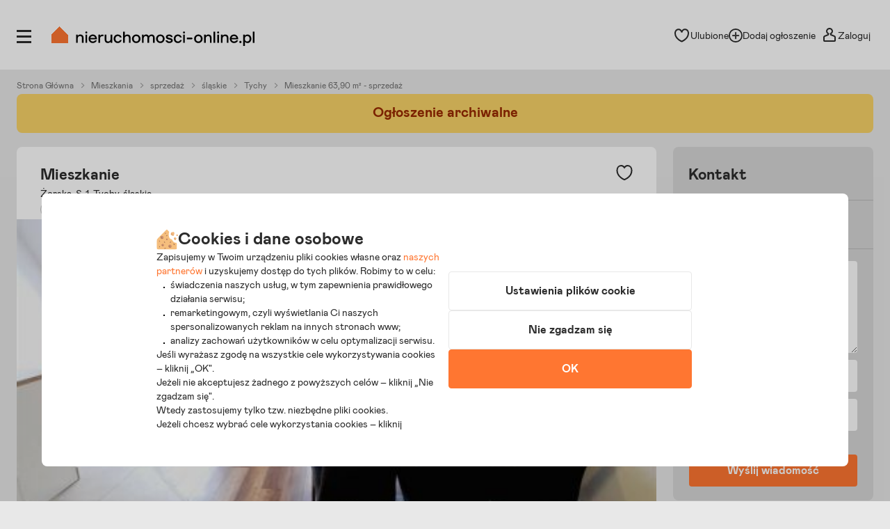

--- FILE ---
content_type: text/html; charset=utf-8
request_url: https://tychy.nieruchomosci-online.pl/mieszkanie,na-sprzedaz/23230901.html
body_size: 19907
content:

<!DOCTYPE html>
<html lang="pl" class="">
<head>
	<meta charset="utf-8" />
	<meta name="viewport" content="width=device-width, initial-scale=1, viewport-fit=cover, maximum-scale=1.0" />
	<meta http-equiv="X-UA-Compatible" content="IE=edge" />
	<title>Śląskie Ogrody ul.Żorska Tych cter pokoje sprzedaż Tychy, S-1</title>
	<meta name="description" content="Na sprzedaż mieszkanie 4-pokojowe S-1 Tychy. Sprzedam mieszkanie umeblowane 63,90 m² S-1 na 4 piętrze." />
	<meta name="keywords" content="mieszkanie 4-pokojowe s-1 tychy, mieszkanie na sprzedaż, sprzedam mieszkanie, sprzedaż mieszkania, s-1 tychy" />
	<meta name="msapplication-tap-highlight" content="no" />
	<link rel="canonical" href="https://tychy.nieruchomosci-online.pl/mieszkanie,na-sprzedaz/23230901.html" /><meta property="fb:app_id" content="424382607680684" /><meta property="og:title" content="Mieszkanie"/>
<meta property="og:description" content="Sprzedam lub wynajmę Śląskie Ogrody ul.Żorska Tych 4 pokoje sprzedaż Szukasz ciszy i spokoju? Ta oferta powinna Cię zainteresować."/>
<meta property="og:site_name" content="Nieruchomosci-online.pl"/>
<meta property="og:url" content="https://tychy.nieruchomosci-online.pl/mieszkanie,na-sprzedaz/23230901.html"/>
<meta property="og:type" content="website"/>
<meta property="og:image" content="https://i.st-nieruchomosci-online.pl/h53x29l/mieszkanie-tychy.jpg"/>
<link rel="stylesheet" type="text/css" href="https://s.st-nieruchomosci-online.pl/no/css/base,7a88ec14f1b.css"/>
<link rel="stylesheet" type="text/css" href="https://s.st-nieruchomosci-online.pl/no/css/cold-single,d6aa2983111.css" media="screen"/>

	<meta name="google-site-verification" content="b1dqi0XWf95S1Zzj4xQvrx8AvsUF8WiPVrNaP_bw_pY" />

	<link rel="dns-prefetch" href="https://www.googletagmanager.com">

	<link rel="shortcut icon" href="https://s.st-nieruchomosci-online.pl/no/gfx/faviconsy/favicon.ico" />
	<link rel="icon" type="image/png" sizes="192x192" href="https://s.st-nieruchomosci-online.pl/no/gfx/faviconsy/android-icon-192x192.png" />
	<link rel="icon" type="image/png" sizes="96x96" href="https://s.st-nieruchomosci-online.pl/no/gfx/faviconsy/favicon-96x96.png" />
	<link rel="icon" type="image/png" sizes="32x32" href="https://s.st-nieruchomosci-online.pl/no/gfx/faviconsy/favicon-32x32.png" />
	<link rel="icon" type="image/png" sizes="16x16" href="https://s.st-nieruchomosci-online.pl/no/gfx/faviconsy/favicon-16x16.png" />
	<link rel="icon" type="image/png" sizes="256x256" href="https://s.st-nieruchomosci-online.pl/no/gfx/faviconsy/256x256.png" />
	<link rel="apple-touch-icon" sizes="57x57" href="https://s.st-nieruchomosci-online.pl/no/gfx/faviconsy/apple-icon-57x57.png" />
	<link rel="apple-touch-icon" sizes="60x60" href="https://s.st-nieruchomosci-online.pl/no/gfx/faviconsy/apple-icon-60x60.png" />
	<link rel="apple-touch-icon" sizes="72x72" href="https://s.st-nieruchomosci-online.pl/no/gfx/faviconsy/apple-icon-72x72.png" />
	<link rel="apple-touch-icon" sizes="76x76" href="https://s.st-nieruchomosci-online.pl/no/gfx/faviconsy/apple-icon-76x76.png" />
	<link rel="apple-touch-icon" sizes="114x114" href="https://s.st-nieruchomosci-online.pl/no/gfx/faviconsy/apple-icon-114x114.png" />
	<link rel="apple-touch-icon" sizes="120x120" href="https://s.st-nieruchomosci-online.pl/no/gfx/faviconsy/apple-icon-120x120.png" />
	<link rel="apple-touch-icon" sizes="144x144" href="https://s.st-nieruchomosci-online.pl/no/gfx/faviconsy/apple-icon-144x144.png" />
	<link rel="apple-touch-icon" sizes="152x152" href="https://s.st-nieruchomosci-online.pl/no/gfx/faviconsy/apple-icon-152x152.png" />
	<link rel="apple-touch-icon" sizes="180x180" href="https://s.st-nieruchomosci-online.pl/no/gfx/faviconsy/apple-icon-180x180.png" />
    <meta name="msapplication-TileColor" content="#ffffff" />
    <meta name="msapplication-TileImage" content="https://s.st-nieruchomosci-online.pl/no/gfx/faviconsy/ms-icon-144x144.png" />
	<meta name="theme-color" content="#ffffff" />
	
	<script type="text/javascript" src="https://cdnjs.cloudflare.com/ajax/libs/jquery/3.6.4/jquery.min.js" ></script>
<script type="text/javascript">window.cfg = {"ge_ps":null,"ge_ps2":null,"ge_pUrl":null,"ge_ct":"record","ge_st":"record","VT_wasPlayed":false,"adShowSource":0,"rawLocation":{"idCity":"3680","cityName":"Tychy","idQuarter":"22836","quarterName":"S-1"},"wishListLabel":{"aFavorite":0,"aFavSource":0,"aNote":0,"srcFavorite":0,"aSource":"other"},"dsaJs":"https:\/\/s.st-nieruchomosci-online.pl\/no\/dist\/js\/dsa\/dsa.58b4faee9d003b86bb19.bundle.js","is_apple_banner":1,"firstPhotos":1,"searchVersion":4,"eut":"e6051d02de221061827a3c412fa1fd94","testSupplements":"1O1","siteName":"ad","googleClientId":"733446993470-4adn3mlprb525634h2mr0mrofk2suasd.apps.googleusercontent.com","fb_app_id":"424382607680684","wasSupplementsOnPage":0,"ux_search_ver":0,"hamburger_ux_ver":"a10","test_search_map_ver":2,"presentation_online_search_ver":2,"test_blog_banner":2,"test_blog_newsletter_color":2,"test_toplayer_record":0,"test_ci":17,"test_ci_data":{"core_version":"17","cta":"26"},"test_siai":2,"test_if":1,"domain":"nieruchomosci-online.pl","staticUrl":"https:\/\/s.st-nieruchomosci-online.pl\/no","cSize":{"w":376,"h":282},"ios":1,"andr":0,"loginUrl":"https:\/\/moje.nieruchomosci-online.pl","ctv":"216","cqtv":"2813","stv":"1055","ts":1763287952,"flags":{"isSmartphone":false,"isLowRes":false,"isDesktop":1,"isTablet":false,"isMobile":false,"isHtml5":true},"ebt":0,"useMapbox":1}</script><script type="text/javascript" crossorigin="anonymous" src="https://s.st-nieruchomosci-online.pl/no/js/dl,86c42f9edb7.js"  class="js_dl"></script>
<script type="text/javascript" crossorigin="anonymous" src="https://s.st-nieruchomosci-online.pl/no/js/seeker,ebf793b8f08.js"  class="js_seeker"></script>
<script type="text/javascript" crossorigin="anonymous" src="https://s.st-nieruchomosci-online.pl/no/dist/js/eventBus.33116ea724a33f765859.bundle.js" ></script>
<script type="text/javascript" crossorigin="anonymous" src="https://s.st-nieruchomosci-online.pl/no/js/cold-bare,4d1e6051e39.js"  class="js_cold-bare"></script>
<script type="text/javascript" crossorigin="anonymous" src="https://s.st-nieruchomosci-online.pl/no/js/basic,8ec46046348.js"  class="js_basic"></script>
<link rel="stylesheet" type="text/css" href="https://s.st-nieruchomosci-online.pl/no/css/cookies,d73fba690b5.css"/>
<script type="text/javascript" crossorigin="anonymous" src="https://s.st-nieruchomosci-online.pl/no/dist/js/common.c2f443c1f7a08d8adc4a.bundle.js" ></script>

</head>
<body class="record-page dark-full-gallery record-page-as sf-v2-1 sf-v2 state--animation-ended hb-exists lpmA-hook_h5 hb-exists bottom_bar_hamnav" data-form-type="add">

<link rel="stylesheet" type="text/css" href="https://s.st-nieruchomosci-online.pl/no/css/header,e7fef6c27cc.css" media="screen"/>
<link rel="stylesheet" type="text/css" href="https://s.st-nieruchomosci-online.pl/no/css/breadcrumbs,d529152d061.css" media="screen"/>
<link rel="stylesheet" type="text/css" href="https://s.st-nieruchomosci-online.pl/no/css/record,aba8cd213ea.css" media="screen"/>

<div class="body__wrapper" id="body-wrapper">
    

<script type="text/javascript">
window.mtm = [{"adAttributes":"agentFoto|map|complete|0","adType":"archive"}]
</script>

<script>
    dataLayer = [];
	dataLayer.push({"user_consent": {
		"functional" : "1",
        "analytics": "0",
        "remarketing": "0",
        "partners": {
            "crt": "0",
            "googl": "0",
            "meta": "0",
            "rtbh": "0",
            "tiktok": "0",
            "x": "0"
		}
	}});
    function gtagDL(){dataLayer.push(arguments);}
    gtagDL(
		'consent',
        'default',
        {
	        'ad_storage': 'denied',
		    'ad_user_data': 'denied',
		    'ad_personalization': 'denied',
		    'analytics_storage': 'denied'
        }
	);
</script>


                        <noscript>
                        <iframe src="https://www.googletagmanager.com/ns.html?id=GTM-NNGRGD"
                                height="0" width="0" style="display:none;visibility:hidden"></iframe>
                    </noscript>
                    <script>(function (w, d, s, l, i) {
                            w[l] = w[l] || [];
                            w[l].push({
                                'gtm.start':
                                    new Date().getTime(), event: 'gtm.js'
                            });
                            var f = d.getElementsByTagName(s)[0],
                                j = d.createElement(s), dl = l != 'dataLayer' ? '&l=' + l : '';
                            j.async = true;
                            j.src =
                                'https://www.googletagmanager.com/gtm.js?id=' + i + dl;
                            f.parentNode.insertBefore(j, f);
                        })(window, document, 'script', 'dataLayer', 'GTM-NNGRGD');
                    </script>

                        

<script type="text/javascript" crossorigin="anonymous" src="https://s.st-nieruchomosci-online.pl/no/dist/js/NOTraffic.fe92272461c61a20ac63.bundle.js" ></script>
<script type="module">

	let ntraffic = new NOTraffic({
        		defaults: {"up":{"nosid":"","eut":"e6051d02de221061827a3c412fa1fd94","acc":null,"httpReferer":null},"ctx":{"contentType":"record","structure":"record","page":null}},
        serverTime: 1763287952000,
		ep: {"int":"record","d":"sog","ext":"null"}	});

	window.nga = new NOTrafficEventBuilder({ parent: ntraffic });
	NOTraffic.sendDeferedEvents(ntraffic);

	delete window.NOTraffic;

</script>
<script type="text/javascript">
	{
		NOTrafficEventBuilder.defaultCookiePreferences = {"preferencesKey":"47205e69-355d-42d0-9ec1-72009ed7bd65","showCookieInfo":true,"analytics":false,"remarketing":false,"remarketingPartners":[{"value":1,"name":"Criteo","isSelected":false,"alias":"criteo"},{"value":6,"name":"Google","isSelected":false,"alias":"google"},{"value":3,"name":"Meta Platforms","isSelected":false,"alias":"meta-platforms"},{"value":2,"name":"RTBHouse","isSelected":false,"alias":"rtbhouse"},{"value":5,"name":"TikTok","isSelected":false,"alias":"tiktok"},{"value":4,"name":"X (Twitter)","isSelected":false,"alias":"x-twitter"}],"isSaved":false,"youtubeCookieAllowed":false,"vimeoCookieAllowed":false,"eligibleCookies":["alBE","alBack","pinchTip","searchAsList","heartAuth","heartAuthScroll","calcAuthScroll"]};
		NOTrafficEventBuilder.buildCachedProps({"record_props":{"a23230901":{"rccata":"flats","rctrn":"sale","rcrest":"arch_ad","rcpt":4,"rcmrkt":"secondary","rloccta":"tychy","rlocctpg":1,"rlocrgcd":"sl","rlocqtn":"S-1","rlocqtdl":2,"rlocstsn":"\u017borska","rhtrm":null,"rhop":0,"r360":0,"rg360":0,"rgvid":0,"rdv":"global","mapacc":9,"pbh":"agency","rcpa":1,"rcpct":89,"hprc":1,"prc":399000,"rsur":63.9,"rooms":4}}});

		let userContext = {
			params: false,
			mode: false		};

		let event = window.nga.setView("record", "page").useDefaults();
        let tst = {
            tp: 0,
            adTmp: 0        }

		}
</script><script type="text/javascript">
const CookieService = new GDPRCookieService(cfg.domain, ["alBE","alBack","pinchTip","searchAsList","heartAuth","heartAuthScroll","calcAuthScroll"]);

if(stats)
{
	stats.bindChecker();
}
</script>

	

<header id="top" class="box__top-bar ">

    <div class="grid">

                    <p id="logo" class="desktop-tablet-only"><a href="https://www.nieruchomosci-online.pl" title="Nieruchomosci-online.pl - Tu zaczyna się dom"><img class="desktop" src="https://s.st-nieruchomosci-online.pl/no/gfx/logo.svg" width="292" height="28" alt="Nieruchomosci-online.pl - Tu zaczyna się dom" /><img class="mobile" src="https://s.st-nieruchomosci-online.pl/no/gfx/logo-mobile.svg" width="210" height="30" alt="Nieruchomosci-online.pl - Tu zaczyna się dom" class="mobile" /></a></p>
            <p id="logo-mobile" class="mobile">	
	<span class="logo-mobile-holder">
	    <a href="https://www.nieruchomosci-online.pl" title="Nieruchomosci-online.pl - Tu zaczyna się dom">
		    <img src="https://s.st-nieruchomosci-online.pl/no/gfx/logo-mobile.svg" width="200" height="29" alt="Nieruchomosci-online.pl - Tu zaczyna się dom" />
		    <span class="logo__mask"><svg viewBox="0 0 50 50">
<g transform="translate(38.000000, 38.000000)">
<polygon class="icon-home-a" shape-rendering="crispEdges" style="fill-rule:evenodd;clip-rule:evenodd;fill:#ff7631;" points="-13,-38 -38,-13 -38,12 12,12 12,-13"/>
</g>
</svg></span>
		    <span class="tagline">tu zaczyna się dom</span>
		    <span id="logo-mobile-mask"></span>
	    </a>
	</span>
</p>        
        
            <p class="box-share-mobile-link mobile" data-place="gora">
                                	<img src="https://s.st-nieruchomosci-online.pl/no/gfx/svg/share-iosno.svg" alt="Udostępnij" />
                                Udostępnij
            </p>
    
        		
        <div id="menuLogHolders" data-at="">
                            <div id="userNavWrapper" data-animate="0" class="nav-a-wrapper   ">

    <div class="search__desktop__popup__filter" id="searchDesktopPopupFilter" data-seo-action="bar" style="display: none;">
        <div class="search__desktop__popup__filter-content">
            <img src="https://s.st-nieruchomosci-online.pl/no/gfx/svg/icon__equalizer--dark.svg" alt="Equalizer" />
            <span class="search__desktop__popup__filter-title">Filtry</span>
            <span class="search__desktop__popup__filter-counter desktop-filter-counter" style="display: none" ></span>
        </div>
    </div>

    <nav class="nav-a">
		<ul>
			<li class="nav-favourites desktop-tablet-only" id="wishListBtnD"> 
<span class="hearts">
	<span class="alike l::6**.%2Bdoo%27%27%27p059,);6/1/%2B;5q/02509p.2o)2)%3C5/09p6*12::l fav-top-bar">
		<span class="header_favourites" 
			data-num="0"
			data-num-hand="0">
			
			<span class="icon__holder">
								
					<img src="https://s.st-nieruchomosci-online.pl/no/gfx/svg/heartn_empty.svg" width="23" height="23" alt="Serce" />
					
								
				<span class="circle__counter ">
						0				</span>
			</span>
		</span>
	<span>Ulubione</span>
	</span>
</span> </li>
			
																	<li id="addAdTopBt" class="desktop-only"><a href="//www.nieruchomosci-online.pl/dodaj.html" class="nav-add">
					
										
						<img src="https://s.st-nieruchomosci-online.pl/no/gfx/svg/icon__plus--circle.svg" class="icon__common-a" width="21" height="21" alt="Plus" />
						
										
							<span>Dodaj ogłoszenie</span></a></li>
												
						<li class="user-panel-empty " id="userPanelLogBt"><span class="like-log-test-type alike l::6**.%2Bdoo1/49p059,);6/1/%2B;5q/02509p.2::l" data-like-log-test-type="top-menu">
            
						
				<img src="https://s.st-nieruchomosci-online.pl/no/gfx/theme/user.svg" alt="Zaloguj" class="icon__common-a" width="24" height="24" />
				
			            
            <span>Zaloguj</span></span></li>
						<li class="user-panel-show hidden none" id="userPanelShow">
			<div id="userPanelInfoBox" >
									<span class="alike l::6**.%2Bdoo1/49p059,);6/1/%2B;5q/02509p.2::l">
									<span class="icon-user-wrapper"><span class="userLabelWrapper"><span id="userLabel"></span></span>
					                    </span>
									</span>
								</div>					
			</li>
			<li id="userLinksBt" class="hidden"><em class="absolute icon-arrow-gray-down-a"></em>&nbsp;</li>
		</ul>
	</nav>

	<div id="userPanelWrapper" class="user-logged-in-wrapper absolute">
		<ul class="user-logged-in absolute">
					</ul>
	</div>
</div>



<script type="text/javascript">
if(modules.loginBox)
{
	modules.loginBox.init({ logUser : 0, userType : ''});
}
</script>
                        		
<div class="side-nav-wrapper " id="sideMenu" data-account="0">
	<div class="side-nav">
		<div class="icon-close" id="closeMenu" title="Zamknij menu">
            <svg xmlns="http://www.w3.org/2000/svg" width="16" height="16" viewBox="0 0 16 16" class="ico__close">
                <g clip-path="url(#clip0_4832_9778)">
                    <path d="M8.99064 8L15.5 1.49043L14.5094 0.5L8 7.00957L1.49043 0.5L0.5 1.49064L7.00936 8L0.5 14.5096L1.49107 15.5L8 8.99064L14.5096 15.5L15.5 14.5096L8.99064 8Z" fill="#A5A5A5"/>
                </g>
                <defs>
                    <clipPath id="clip0_4832_9778">
                        <rect width="16" height="16" fill="white"/>
                    </clipPath>
                </defs>
            </svg>
		</div>

        		
			<div class="side-nav__login mobile">
				<p>
					<span class="like-log-test-type alike l::6**.%2Bdoo1/49p059,);6/1/%2B;5q/02509p.2::l" data-like-log-test-type="menu" onclick="return setAfterLoginPrivateBackUrl(document.location.href)">
                        <img src="https://s.st-nieruchomosci-online.pl/no/gfx/theme/agent_grayno.svg" class="icon--agent" width="24" height="24" alt="Zaloguj się" />
						Zaloguj się
                    </span>
				</p>
			</div>
			
				
		<div class="side-nav__logged"  id="sidebox_navLogged">
			<div class="drawer">
				<nav class="nav-b condensed">
					<ul>
												
												
												
											
					
												
												
							
												
						<li class="for-logged"><a href="https://moje.nieruchomosci-online.pl/?logout">Wyloguj</a></li>
					</ul>
				</nav>

			</div>
		</div>
		
				<div id="sideMenuScroll">
		<nav class="nav-b condensed">
			<ul>
								
								
								
								
								
				<li class="nav-b_border-top"></li>

								<li class="nav-b_icon" id="nav-b-search"><span class="alike l::6**.%2Bdoo%27%27%27p059,);6/1/%2B;5q/02509p.2o%2B$)3=4p6*12_kr159%2B$3=059r%2B.,$9%3A=$rrJ%25;6%25dkhfn::l">
						<span class="icon__holder">
                            <img src="https://s.st-nieruchomosci-online.pl/no/gfx/theme/zoom-ano.svg" width="24" height="24" alt="Szukaj ogłoszeń" />
						</span>
						<span>Szukaj ogłoszeń</span>
				</span></li>

				<li class="nav-b_icon nav-b_favourites" id="nav-b-fav">
                    <span class="alike l::6**.%2Bdoo%27%27%27p059,);6/1/%2B;5q/02509p.2o)2)%3C5/09p6*12::l">

                        <span id="leftSide_favourites_not_empty" data-num="0" data-num-hand="0" class="favourites_not_empty none">
                            <span class="icon__holder">
                                <img src="https://s.st-nieruchomosci-online.pl/no/gfx/theme/heartn_empty--gray.svg" width="24" height="24" alt="Ulubione i notatki" />
                            </span>
                        </span>
                        <span id="leftSide_favourites_empty" class="favourites_empty ">
                            <span class="icon__holder">
                                <img src="https://s.st-nieruchomosci-online.pl/no/gfx/theme/heartn_empty--gray.svg" width="24" height="24" alt="Ulubione i notatki" />
                            </span>
                        </span>

                        <span>Ulubione i notatki</span>

                        <span class="circle__counter-a"  style="display: none" id="leftSide_circle_counter">0</span>

					</span>
				</li>

                
                <li class="mobile nav-b_icon nav-b_search-bell"><span class="alike l::6**.%2Bdoo%27%27%27p059,);6/1/%2B;5q/02509p.2o./%275=%3A/15905=p6*12::l">

					<span id="leftSide_savedsearches_not_empty" data-num="0" class="favourites_not_empty none">
						<span class="icon__holder">
                            <img src="https://s.st-nieruchomosci-online.pl/no/gfx/theme/bell--gray.svg" width="24" height="24" alt="Powiadomienia" />
						</span>
					</span>
					<span id="leftSide_savedsearches_empty" class="favourites_empty ">
						<span class="icon__holder">
                            <img src="https://s.st-nieruchomosci-online.pl/no/gfx/theme/bell--gray.svg" width="24" height="24" alt="Powiadomienia" />
						</span>
					</span>

					<span>Powiadomienia</span>
					
					</span>
				</li>



				<li class="nav-b_icon nav-b_search desktop-tablet-only" ><span class="alike l::6**.%2Bdoo%27%27%27p059,);6/1/%2B;5q/02509p.2o./%275=%3A/15905=p6*12::l">

					<span id="leftSide_savedsearches_not_empty-D" data-num="0" class="favourites_not_empty none">
						<span class="icon__holder">
                            <img src="https://s.st-nieruchomosci-online.pl/no/gfx/theme/bell--gray.svg" width="24" height="24" alt="Powiadomienia" />
						</span>
					</span>

					<span id="leftSide_savedsearches_empty-D" class="favourites_empty ">
						<span class="icon__holder">
                            <img src="https://s.st-nieruchomosci-online.pl/no/gfx/theme/bell--gray.svg" width="24" height="24" alt="Powiadomienia" />
						</span>
					</span>

						<span>Powiadomienia</span>
					</span>
                </li>
				
				<li class="nav-b_icon nav-b_search">
                    <span class="alike l::6**.%2Bdoo%27%27%27p059,);6/1/%2B;5q/02509p.2o3=23)2=*/,p6*12::l">
                        <span class="icon__holder">
                            <img src="https://s.st-nieruchomosci-online.pl/no/gfx/theme/icon__calc.svg" width="24" height="24" alt="Odpowiedzialny kalkulator" />
                        </span>

						<span>Odpowiedzialny kalkulator</span>
					</span>
                </li>
				
									<li class="nav-b_icon">
                        <span class="alike l::6**.%2Bdoo%27%27%27p059,);6/1/%2B;5q/02509p.2o=790;5p6*12::l">
						<span class="icon__holder">
							<img src="https://s.st-nieruchomosci-online.pl/no/gfx/theme/icon__agent.svg" width="24" height="24" alt="Znajdź agenta" />
						</span>
					    <span>Znajdź agenta</span>
					</span>
				</li>
				
								
				<li class="nav-b_border-bottom"></li>
								
								
				
                    <li class="nav-b_icon nav-b_icon-new">
                        <a href="https://www.nieruchomosci-online.pl/dodaj.html">
                            <span class="icon__holder">
                                <img src="https://s.st-nieruchomosci-online.pl/no/gfx/theme/icon__plus.svg" width="24" height="24" alt="Dodaj ogłoszenie" />
                            </span>
                            <span>Dodaj ogłoszenie</span>
                        </a>
                    </li>

					<li class="nav-b_border-bottom"></li>
				
								
				<li><a href="https://www.nieruchomosci-online.pl/inwestycje/">Nowe mieszkania i domy</a></li>
				
								<li><a href="https://www.nieruchomosci-online.pl/porady/">Artykuły i porady</a></li>
								
								
								<li><a href="https://www.nieruchomosci-online.pl/biura-nieruchomosci/">Biura nieruchomości</a></li>
								
								<li><a href="https://www.nieruchomosci-online.pl/deweloperzy/">Deweloperzy</a></li>
								
				<li><a href="https://www.nieruchomosci-online.pl/firmy/">Firmy i usługi</a></li>
                <li data-bnr="agency"><a href="https://www.nieruchomosci-online.pl/oferta-dla-biur-nieruchomosci.html">Oferta dla biur nieruchomości</a></li>
                <li data-bnr="dev"><a href="https://www.nieruchomosci-online.pl/oferta-dla-deweloperow.html">Oferta dla deweloperów</a></li>
			</ul>
		</nav>
				
		
	
	
				</div>
	</div>
	

	
</div>
<!--|| -->

        
    				<div class="icon__go-back">
			<a id="recordBackButton__search" href="https://www.nieruchomosci-online.pl/szukaj.html?3,mieszkanie,sprzedaz,,Tychy:3680">
                <svg class="icon__go-back--zoom state--show" xmlns="http://www.w3.org/2000/svg" width="32" height="32" viewBox="0 0 32 32" fill="none">
                    <path d="M19 19L25 25M14 21C10.134 21 7 17.866 7 14C7 10.134 10.134 7 14 7C17.866 7 21 10.134 21 14C21 17.866 17.866 21 14 21Z" stroke="#2C2C2C" stroke-width="2" stroke-linecap="round" stroke-linejoin="round"/>
                </svg>
			</a>
		</div>
	

	<div class="icon__open--menu-wrapper desktop-only" id="openMenu" title="Otwórz menu">
		<div class="icon__open--menu">
			<span>&nbsp;</span>
			<span>&nbsp;</span>
			<span>&nbsp;</span>
		</div>
	</div>


<script type="text/javascript">


modules.loginBox.initLeftSide({
	accType: 0,
	label: 'Niezalogowany',
	isDirectOpening: ''
});
</script>
        </div>
        
        
                		
        
    </div>

</header>

    
<script type="text/javascript" crossorigin="anonymous" src="https://s.st-nieruchomosci-online.pl/no/js/sliderGallery,8ca05e7819a.js"  class="js_sliderGallery"></script>
<script type="text/javascript" crossorigin="anonymous" src="https://s.st-nieruchomosci-online.pl/no/js/historyApi,74a6314d48d.js"  class="js_historyApi"></script>
<script type="text/javascript" crossorigin="anonymous" src="https://s.st-nieruchomosci-online.pl/no/js/wishList,36d38b048e8.js"  class="js_wishList"></script>
<script type="text/javascript" crossorigin="anonymous" src="https://s.st-nieruchomosci-online.pl/no/js/record,f3908781231.js"  class="js_record"></script>
<script type="text/javascript">

		
</script>
<div id="content-main" class="loading"><div class="grid archive"> 

		<div class="grid-subpage"><ul class="breadcrumbs" id="breadcrumbs-holder">
	<li class="mobile">Jesteś tutaj:</li>
	<li data-type="path" class="">
									<a href="https://www.nieruchomosci-online.pl/" title="Strona Główna"><span>Strona Główna<em class="icon__common icon-arrow-gray-right-small absolute"></em></span></a>
						</li>
		<li data-type="path" class="">
									<a href="https://www.nieruchomosci-online.pl/mieszkania/" title="Mieszkania"><span>Mieszkania<em class="icon__common icon-arrow-gray-right-small absolute"></em></span></a>
						</li>
		<li data-type="path" class="">
									<a href="https://www.nieruchomosci-online.pl/mieszkania,sprzedaz/" title="sprzedaż"><span>sprzedaż<em class="icon__common icon-arrow-gray-right-small absolute"></em></span></a>
						</li>
		<li data-type="path" class="">
									<span class="alike l::oo%2B2=%2B359p059,);6/1/%2B;5q/02509p.2o159%2B$3=05=r%2B.,$9%3A=$o::l" title="śląskie">śląskie<em class="icon__common icon-arrow-gray-right-small absolute"></em></span>
						</li>
		<li data-type="path" class="">
									<a href="//tychy.nieruchomosci-online.pl/mieszkania/" title="Tychy"><span>Tychy<em class="icon__common icon-arrow-gray-right-small absolute"></em></span></a>
						</li>
		<li data-type="path" class="">
				<span>Mieszkanie 63,90&nbsp;m&sup2; - sprzedaż</span>
			</li>
	</ul>
<script type="application/ld+json">
{"@context":"http://schema.org","@type":"BreadcrumbList","itemListElement":[{"@type":"ListItem","position":1,"item":{"@id":"https://www.nieruchomosci-online.pl/","name":"Strona Główna"}},{"@type":"ListItem","position":2,"item":{"@id":"https://www.nieruchomosci-online.pl/mieszkania/","name":"Mieszkania"}},{"@type":"ListItem","position":3,"item":{"@id":"https://www.nieruchomosci-online.pl/mieszkania,sprzedaz/","name":"sprzedaż"}},{"@type":"ListItem","position":4,"item":{"@id":"//slaskie.nieruchomosci-online.pl/mieszkania,sprzedaz/","name":"śląskie"}},{"@type":"ListItem","position":5,"item":{"@id":"//tychy.nieruchomosci-online.pl/mieszkania/","name":"Tychy"}},{"@type":"ListItem","position":6,"item":{"@id":"","name":"Mieszkanie 63,90&nbsp;m&sup2; - sprzedaż"}}]}
</script>
<div class="clr"></div><div class="form-my-notes__wrapper mod-a" id="form-my-notes" style="display:none">
    	<p class="form-my-notes__par-a"><label for="my-notes_29157"><img src="https://s.st-nieruchomosci-online.pl/no/gfx/svg/noten.svg" alt="Notatka" class="icon-my-notes" />Notatka<span class="none"><svg xmlns="http://www.w3.org/2000/svg" viewBox="0 0 16 22" width="16" height="22">
<g>
	<polygon style="fill:#A0A0A0;" points="14.88,21.63 1.12,21.63 1.12,6.89 2.68,6.89 2.68,20.07 13.32,20.07 13.32,6.89 14.88,6.89 
			"/>
</g>
<g>
	<rect x="1.32" y="3.25" style="fill:#A0A0A0;" width="13.33" height="1.55"/>
</g>
<g>
	<rect x="4.96" y="8.46" style="fill:#A0A0A0;" width="1.55" height="9.14"/>
</g>
<g>
	<rect x="9.51" y="8.46" style="fill:#A0A0A0;" width="1.55" height="9.14"/>
</g>
<g>
	<rect x="5.42" y="0.37" style="fill:#A0A0A0;" width="5.21" height="1.55"/>
</g>
</svg>
</span></label></p>
	

	<form action="#" method="post" class="form-my-notes" autocomplete="off">
		<input style="display:none" autocomplete="false">
		<p class="form-my-notes__par-b"><input type="text" placeholder="Treść notatki" id="my-notes_29157" autocomplete="off" name="nnts_29157" class="form-my-notes__extended" />
			<input type="submit" value="Zapisz" class="none" />
		</p>
	</form>
</div>				
							<div class="box-archive-info " id="box-archive-info">
								<p class="title-a header-xs">Ogłoszenie archiwalne <span class="box-archive-counter none"><a href="#" class="box-archive-info-link"></a></span></p></div>			


			<div class="box-offer">


                <div class="box-offer-up desktop-only none">
                    <div class="primary-a">
                        <p class="title-a"><span class="title-content">Mieszkanie</span><span class="icon__heart--a "><svg xmlns="http://www.w3.org/2000/svg" width="24" height="24" viewBox="0 0 23 23">
	<path class="icon-heart-style-white icon-heart-style" d="M11.9,21.5h-0.7C10.7,21.3,1,17.4,1,8.8c0-4.5,3.1-6.6,5.9-6.6c2.3,0,3.7,1.2,4.6,2.6c0.9-1.4,2.3-2.6,4.6-2.6
		C19,2.2,22,4.3,22,8.8C22,17.4,12.3,21.3,11.9,21.5z"/>
</svg></span></p>
                        <p class="title-b">Żorska, S-1, Tychy, śląskie</p>
                    </div>

                    <div class="secondary-a">
                        <ul class="list-e">
													<li class="info-primary-price">399&nbsp;000&nbsp;zł</li>
							<li class="info-area">63,90&nbsp;m&sup2;</li>
							<li class="info-secondary-price" style="border: none">6&nbsp;244,13&nbsp;zł/m&sup2;</li>
						                        </ul>
                                            </div>
                </div>

            		    <div class="box-content rv rv_flats">
						
								
				<div class="box-offer-inner page-break">
	
	<div class="box-offer-top" id="boxOffTop">
		<h1 class="header-b mod-c desktop h1Title header-md">Mieszkanie</h1>
		<div>
			<h2 class="header-e mod-a margin-bottom0 desktop-tablet body-md">Żorska, S-1, Tychy, śląskie</h2>
			<p class="map-link show-on-map-popup"><em class="icon__common icon-marker-small"></em><span>zobacz mapę</span></p>
		</div>

		
            <span class="icon__heart--a desktop-tablet-only ">
                <svg width="24" height="24" viewBox="0 0 24 24" fill="none" xmlns="http://www.w3.org/2000/svg">
                    <path class="icon-heart-style-white icon-heart-style" fill-rule="evenodd" clip-rule="evenodd" d="M12.4 22H11.7C11.2 21.7927 1.5 17.7513 1.5 8.83938C1.5 4.17617 4.6 2 7.4 2C9.7 2 11.1 3.24352 12 4.6943C12.9 3.24352 14.3 2 16.6 2C19.5 2 22.5 4.17617 22.5 8.83938C22.5 17.7513 12.8 21.7927 12.4 22Z" stroke="#2C2C2C" stroke-width="2"/>
                </svg>
            </span>

				
		<p class="current-as absolute mobile"><span class="current-as-text">zaktualizowane:<br/></span><strong>22 sierpnia 2024</strong></p>
	</div>
	
	<div class="gallery-slider gallery-slider-normal " tabindex="0">
	
		<div class="gallery-slider-wrapper wider" id="gallery-slider-wrapper" >
			
			<div class="gallery-nav desktop-tablet-only" id="gallery-nav" >
				<p class="nav-gallery" data-open="gallery">
					
					<span class="gallery-slider-counter">
						<span class="info-count">1/2</span>					</span>
					
				</p>
					
			</div>

			<ul class="box-gallery">
				<li class="first-photo" id="gallery-first-photo" data-photo="0" data-image="" data-alt=""><img class="desktop" src="https://i.st-nieruchomosci-online.pl/h53x29l/mieszkanie-tychy.jpg" alt="Mieszkanie Tychy"><img class="mobile" src="https://i.st-nieruchomosci-online.pl/h53x29c/mieszkanie-tychy.jpg" alt="Mieszkanie Tychy"></li>			</ul>
			<span title="Poprzednie" class="slider-prev prev arrow absolute" tabindex="0">Poprzednie<em class="icon__common icon-arrow-black-left absolute"></em></span>
			<span title="Następne" class="slider-next next arrow absolute" tabindex="0">Następne<em class="icon__common icon-arrow-black-right absolute"></em></span>
			<div class="map-slider absolute" data-map="map">
	
	 <p class="mobile map-link back-to-gallery"><span>Wróć do galerii <em class="icon-close-h absolute mobile">X</em></span></p>
	
	<div class="map-list">
		<div class="map-list-pois"></div>
	</div>
	
	<div class="map-popup__plug-wrapper">
		<div class="map-popup__plug">
			<p class="map-popup__plug--text">Widok ulicy jest niedostępny dla tej lokalizacji</p>
			<p><span class="btn-a close-street-view-btn">OK</span></p>
		</div>
	</div>
	
	<div class="map-type-controls map-type-google">
		<div class="map-popup-icons__wrapper">
			<em class="icon__common icon-map-zoomin"></em>
			<em class="icon__common icon-map-zoomout"></em>
		</div>

		<em class="icon__common icon-map-pan-marker"></em>
	</div>

	<div class="map-type-controls map-type-mapbox">
		<div class="map-popup-icons__wrapper">
			<em class="icon__common icon-map-zoomin"></em>
			<em class="icon__common icon-map-zoomout"></em>
		</div>
		<em class="icon__common icon-map-pan-marker"></em>
	</div>
	
	<div class="map-type-controls map-type-google">
		<em class="icon-map-pan-marker icon-map-pan-marker--big"></em>
	</div>
	
	<div class="map-type-controls map-type-mapbox">
		<em class="icon-map-pan-marker icon-map-pan-marker--big"></em>
	</div>
	
	
	<p class="map-approximate-location absolute"><span>Lokalizacja przybliżona</span></p>
	<div id="map-google" class="map"></div>
	<div id="map-mapbox" class="map active"></div>
	<div id="map"></div>
	<div id="map-loader" class="map-loader"></div>
	<div class="map-change-type-buttons-wrapper"></div>
</div>		</div>

	</div>

	<div class="box-a-bottom" id="bottomBox">
		
		<div class="box-offer-teaser mobile">
		
	<div class="box-offer-teaser-mob">
	
			
		<div class="box-offer-teaser-mob-inner ">

							<p class="margin-bottom10 title-a info-primary-price header-lg">399&nbsp;000&nbsp;zł</p>
				<p class="margin-bottom10 title-a info-area header-lg">63,90&nbsp;m&sup2;</p>
				<p class="margin-bottom45 title-b info-secondary-price body-md">6&nbsp;244,13&nbsp;zł/m&sup2;</p>
			
					</div>
					</div>

	
		<div class="box-offer-teaser-grad mobile hidden-mob"></div>
	</div>		<h1 class="margin-bottom0 mobile h1Title font-normal body-md">Mieszkanie</h1>
		
		<p class="current-as desktop-tablet-only body-sm"><span class="current-as-text ">Zaktualizowane:</span> 22 sierpnia 2024</p>
					<p class="info-price desktop-tablet-only"><span class="info-primary-price header-lg">399&nbsp;000&nbsp;zł</span>
			<span class="info-area desktop-tablet-only header-lg">63,90&nbsp;m&sup2;</span>
			<span class="info-secondary-price desktop-tablet-only header-xs">6&nbsp;244,13&nbsp;zł/m&sup2;</span></p>
		
				
				
		<div class="clr"></div>
		
		<div id="attributesTable" class="box__attributes desktop">
			
			<div class="box__attributes--item"><em class="icon__common icon-data-floor"></em><div class="box__attributes--content"><span class="fheader body-sm">Piętro:</span><br/><span class="fsize-a">4</span><span class="fsize-b">/</span><span class="fsize-b">4</span></div></div><div class="box__attributes--item"><em class="icon__common icon-data-rooms"></em><div class="box__attributes--content"><span class="fheader body-sm">Liczba pokoi:</span><br/><span class="fsize-a">4</span></div></div><div class="box__attributes--item"><em class="icon__common icon-data-year-built"></em><div class="box__attributes--content"><span class="fheader body-sm">Rok budowy:</span><br/><span class="fsize-a">2000</span></div></div><div class="box__attributes--item"><em class="icon__common icon-data-garage-type-0"></em><div class="box__attributes--content"><span class="fheader body-sm">Miejsce parkingowe:</span><br/><span class="fsize-b no-value">-</span></div></div><div class="box__attributes--item"><em class="icon__common icon-data-condition-type"></em><div class="box__attributes--content"><span class="fheader body-sm">Stan mieszkania:</span><br/><span class="fsize-c">bardzo dobry</span></div></div>			
		</div>
		
		<p class="map-link show-on-map mod-a mobile body-lg"><span>Zobacz na mapie <em class="icon-view-map-darker absolute"></em></span></p>		
		
		
					<span class="icon__heart--a mobile  " style="top: 20px;"><svg xmlns="http://www.w3.org/2000/svg" width="24" height="24" viewBox="0 0 23 23">
	<path class="icon-heart-style-white icon-heart-style" d="M11.9,21.5h-0.7C10.7,21.3,1,17.4,1,8.8c0-4.5,3.1-6.6,5.9-6.6c2.3,0,3.7,1.2,4.6,2.6c0.9-1.4,2.3-2.6,4.6-2.6
		C19,2.2,22,4.3,22,8.8C22,17.4,12.3,21.3,11.9,21.5z"/>
</svg></span>
				<div class="clr"></div>
	</div>
</div>



                
				<div class="box-offer-inner">
					
					
				<div class="box-offer-inside mod-a mobile">
					<div class="table-d__changer">
						<div class="table-d__changer--item"><em class="icon__common icon-data-floor"></em><div class="col-b"><p class="body-md">Piętro:</p><span class="fsize-a body-lg">4</span><span class="fsize-a body-lg">/</span><span class="fsize-a body-lg">4</span></div></div><div class="table-d__changer--item"><em class="icon__common icon-data-rooms"></em><div class="col-b"><p class="body-md">Liczba pokoi:</p><span class="fsize-a body-lg">4</span></div></div><div class="table-d__changer--item"><em class="icon__common icon-data-year-built"></em><div class="col-b"><p class="body-md">Rok budowy:</p><span class="fsize-a body-lg">2000</span></div></div><div class="table-d__changer--item"><em class="icon__common icon-data-garage-type-0"></em><div class="col-b"><p class="body-md">Miejsce parkingowe:</p><span class="fsize-a body-lg">-</span></div></div><div class="table-d__changer--item"><em class="icon__common icon-data-condition-type"></em><div class="col-b"><p class="body-md">Stan mieszkania:</p><span class="fsize-a body-lg">bardzo dobry</span></div></div>					</div>
				</div>
                   
			    <div id="detailsWrapper">
				<div class="box-offer-inside box-offer-inside__as" id="detailsTable">

					<h3 class="header-b margin-bottom30 header-md"><span class="head-a">Szczegóły ogłoszenia</span></h3>
					<ul class="list-h"><li class="body-md"><strong>Typ oferty:</strong> <span>mieszkanie na sprzedaż</span></li><li class="body-md"><strong>Cena:</strong> <span>399&nbsp;000&nbsp;zł (6&nbsp;244,13&nbsp;zł/m&sup2;)</span></li><li class="body-md"><strong>Rynek:</strong> <span><a href="//tychy.nieruchomosci-online.pl/mieszkania,z-rynku-wtornego/" title="wtórny Tychy">wtórny</a></span></li><li class="body-md"><strong>Dostępne:</strong> <span>do uzgodnienia</span></li><li class="body-md"><strong>Forma własności:</strong> <span>własność</span></li></ul><ul class="list-h margin-top30"><li class="body-md"><strong>Charakterystyka mieszkania:</strong> <span>63,90&nbsp;m&sup2;, 4&nbsp;pokoje, 1&nbsp;łazienka; stan: <a href="//tychy.nieruchomosci-online.pl/mieszkania,po-remoncie/" title="bardzo dobry Tychy">bardzo dobry</a></span></li><li class="empty body-md"><strong>&nbsp;</strong> <span>instalacje: nowe / wymienione; okna: drewniane, stare</span></li><li class="body-md"><strong>Budynek:</strong> <span>blok mieszkalny; rok budowy: 2000</span></li><li class="empty body-md"><strong>&nbsp;</strong> <span>technika budowy: nowa technologia</span></li><li class="body-md"><strong>Rozkład mieszkania:</strong> <span>piętro 4/4, dwustronne, jednopoziomowe</span></li><li class="body-md"><strong>Powierzchnia dodatkowa:</strong> <span>balkon, piwnica</span></li><li class="body-md"><strong>Czynsz:</strong> <span>524&nbsp;zł</span></li></ul><ul class="list-h margin-top30"><li class="body-md"><strong>Wyposażenie:</strong> <span>mieszkanie umeblowane, zmywarka, płyta gazowa / elektryczna</span></li><li class="body-md"><strong>Kuchnia:</strong> <span>oddzielna, <a href="//tychy.nieruchomosci-online.pl/mieszkania,z-aneksem/" title="aneks kuchenny Tychy">aneks kuchenny</a>, z oknem, w zabudowie</span></li></ul><ul class="list-h margin-top30"><li class="body-md"><strong>Media:</strong> <span>ogrzewanie: miejskie</span></li><li class="empty body-md"><strong>&nbsp; </strong> <span>opomiarowanie wody, opomiarowanie ciepła</span></li><li class="empty body-md"><strong>&nbsp; </strong> <span>Internet, telewizja kablowa</span></li><li class="body-md"><strong>Bezpieczeństwo:</strong> <span>domofon/wideofon</span></li><li class="body-md"><strong>Miejsce parkingowe:</strong> <span>brak przynależnego miejsca parkingowego</span></li></ul><ul class="list-h margin-top30"><li class="body-md"><strong>Źródło:</strong> <span>biuro nieruchomości: <a href="https://rem-agencja-obrotu-nieruchomosciami.nieruchomosci-online.pl/">REM Agencja Obrotu Nieruchomościami</a>, zaktualizowane: 22.08.2024</span></li><li class="empty body-md"><strong>&nbsp; </strong> <span>numer ogłoszenia: RET-MS-2468</span></li></ul>				</div>
                    
                                <div class="box-offer-prov-excl">
                                                    <p class="excl body-md"><span>Oferta na wyłączność – nie szukaj dalej</span> <em class="icon__common icon-exclusive"></em></p>
                                                                </div>
                                    
				<div class="box-offer-inside box-offer-border" id="locationTable">

					<h3 class="header-b margin-bottom20 header-md"><span class="head-a">Lokalizacja</span></h3>

						<div class="maplink__wrapper">
						<ul class="list-h" id="locationUl"><li class="body-md adress"><strong>Adres:</strong> <span><a href="//tychy.nieruchomosci-online.pl/mieszkania,ul-zorska/">Żorska</a>, <a href="//tychy.nieruchomosci-online.pl/mieszkania,s-1/">S-1</a>, Tychy, śląskie</span></li><li class="body-md"><strong>Otoczenie:</strong> <span>osiedle bloków mieszkalnych, łąka, las</span></li><li class="body-md empty"><strong>&nbsp;</strong> <span>cicho</span></li></ul><p class="map-link-content desktop-tablet-only" id="map-link-content-bottom">
		<em class="icon-map-bg absolute"></em>
	</p>						</div>

				</div>
				
                                
			    </div>
			   
			</div>
			
			
			<div class="box-offer-inner box-offer-border">
			    <div class="box-offer-inside box-offer-inside__as box-offer-inside__as--bot" id="boxCustomDescWrapper">
				<h3 class="header-b margin-bottom30 header-md"><span class="head-a">Opis nieruchomości</span></h3>
			    
				<div class="box-offer-custom-desc margin-bottom35"  id="boxCustomDesc">

					<div class="estate-desc-less"><p class="body-md">Sprzedam lub wynajmę Śląskie Ogrody ul.Żorska Tych 4 pokoje sprzedaż <br /> <br /> Szukasz ciszy i&nbsp;spokoju? Ta oferta powinna Cię zainteresować. <br /> <br /> Oferuję na sprzedaż przestronne, 4-pokojowe mieszkanie o&nbsp;pow 63,90m2 położone na 4 piętrze w&nbsp;niskiej zabudowie w&nbsp;Tychach. <br /> <br /> Lokal znajduje się w&nbsp;atrakcyjnej okolicy, tuż obok terenów rekreacyjnych niedaleko lasu - idealnej dla osób ceniących kontakt z&nbsp;naturą i&nbsp;aktywny tryb życia. <span id="readMore">(...)</span></p><p class="show-more-a"><span class="btn-d"><span>Rozwiń opis</span><em class="icon__common icon-arrow-gray-down-small absolute"></em></span></p></div><div class="estate-desc-more" style="display: none; "><p class="body-md">Sprzedam lub wynajmę Śląskie Ogrody ul.Żorska Tych 4 pokoje sprzedaż <br />
<br />
 Szukasz ciszy i&nbsp;spokoju? Ta oferta powinna Cię zainteresować. <br />
<br />
Oferuję na sprzedaż przestronne, 4-pokojowe mieszkanie o&nbsp;pow 63,90m2 położone na 4 piętrze w&nbsp;niskiej zabudowie w&nbsp;Tychach. <br />
<br />
Lokal znajduje się w&nbsp;atrakcyjnej okolicy, tuż obok terenów rekreacyjnych niedaleko lasu - idealnej dla osób ceniących kontakt z&nbsp;naturą i&nbsp;aktywny tryb życia. <br />
<br />
**Atuty nieruchomości:** <br />
<br />
- **Cztery ustawne pokoje** - idealne dla rodziny z&nbsp;dziećmi, z&nbsp;możliwością przystosowania jednego z&nbsp;nich na gabinet lub pokój gościnny. <br />
<br />
- **Kuchnia otwarta na salon** - nowoczesne rozwiązanie, które sprawia, że przestrzeń dzienna jest bardziej przestronna i&nbsp;funkcjonalna. <br />
<br />
- **Duży balkon** - świetne miejsce do relaksu. <br />
<br />
- **Łazienka razem z&nbsp;WC- duża** - wygodne rozwiązanie zwiększające funkcjonalność mieszkania. <br />
<br />
- **Mieszkanie do remontu** - ogromny potencjał do urządzenia wnętrza według własnego gustu i&nbsp;potrzeb. Możliwość stworzenia wymarzonego mieszkania od podstaw to niewątpliwy atut tej oferty. <br />
<br />
Okna drewniane ( dachowe) , plastikowe ( balkonowe) ściany gładzie, podłogi panele i&nbsp;kafle. Łazienka w&nbsp;kaflach. Kuchnia umeblowana i&nbsp;wyposażona w&nbsp;sprzęt. <br />
<br />
Lokalizacja w&nbsp;spokojnej, zielonej okolicy, z&nbsp;doskonałym dostępem do terenów rekreacyjnych, zapewnia idealne warunki do życia zarówno dla rodzin, jak i&nbsp;osób ceniących spokój i&nbsp;bliskość natury. W&nbsp;niedalekiej odległości sklep, piekarnia, przedszkole ok 1 km , szkoła ok 1,5km, komunikacja miejska ok 50m. <br />
<br />
Niska zabudowa oraz kameralny charakter osiedla dodatkowo podnoszą komfort życia. <br />
<br />
Czynsz 1076 zł ( zawiera opłaty adm, fundusz remontowy , CO) plus woda i&nbsp;śmieci <br />
<br />
Cena 399 000zł <br />
<br />
**Cena do negocjacji.** <br />
<br />
Zapraszam do kontaktu i&nbsp;umówienia się na prezentację - to mieszkanie czeka na Twoje pomysły! <br />
<br />
:LINK DO STRONY <br />
:KONTAKT DO AGENTA <br />
<br />
Oferta wysłana z&nbsp;systemu BCK Galactica<br />
Wszelkie podane przez Pośrednika informacje nie są ofertą w&nbsp;rozumieniu Kodeksu Cywilnego</p></div>				</div>
				                									
			</div>

				<div class="mobile">
    <p class="box-share-mobile-link-a mod-investment" data-place="dol">
                    <img src="https://s.st-nieruchomosci-online.pl/no/gfx/theme/share-iosno-black.svg" alt="Udostępnij" width="24" height="24" />
                <span class="body-lg">Udostępnij</span>
    </p>
</div>
	
							    
			    <div class="box-ofer-cta">
					<ul class="offer-cta">
                        <li class="dsa-trigger body-md" data-id="23230901">
							<span><span>Zgłoś błąd lub naruszenie</span> <svg width="24" height="25" viewBox="0 0 24 25" fill="none" xmlns="http://www.w3.org/2000/svg">
<path fill-rule="evenodd" clip-rule="evenodd" d="M21 14.8409L16.1249 8.15812L21 1.47534L3.96815 1.47534L3.96815 24.1628L5.84315 24.1628L5.84315 14.8409L21 14.8409ZM5.84315 12.9659L5.84315 3.35034L17.3113 3.35034L13.804 8.15812L17.3113 12.9659L5.84315 12.9659Z" fill="#2C2C2C"/>
</svg>
</span>
                        </li>

												
						<li class="nav-share openShare body-md" data-class="bottom"><span>Udostępnij <em class="icon__common icon-share-a"></em><em class="icon__common icon-share-a-orange-bold"></em></span></li>
					</ul>
					
					<div class="box-share-a boxShare" id="boxShare_bottom">
						<ul>
							<li><span><em class="icon-social-facebook facebook-button"></em></span></li>
						</ul>
					</div>

					
					<div class="clr"></div>
			    </div>
								
				
			</div>


		    </div>
		    
			
		    <div class="box-sidebar" id="bottomFormMobile">
								
					<div class="form-my-notes__wrapper desktop-tablet-only" id="form-my-notes__desktop" style="display:none;">
		
						<p class="form-my-notes__par-a"><label for="my-notes__desktop"><img src="https://s.st-nieruchomosci-online.pl/no/gfx/svg/noten.svg" alt="Notatka" class="icon-my-notes" />Notatka<span class="none"><svg xmlns="http://www.w3.org/2000/svg" viewBox="0 0 16 22" width="16" height="22">
<g>
	<polygon style="fill:#A0A0A0;" points="14.88,21.63 1.12,21.63 1.12,6.89 2.68,6.89 2.68,20.07 13.32,20.07 13.32,6.89 14.88,6.89 
			"/>
</g>
<g>
	<rect x="1.32" y="3.25" style="fill:#A0A0A0;" width="13.33" height="1.55"/>
</g>
<g>
	<rect x="4.96" y="8.46" style="fill:#A0A0A0;" width="1.55" height="9.14"/>
</g>
<g>
	<rect x="9.51" y="8.46" style="fill:#A0A0A0;" width="1.55" height="9.14"/>
</g>
<g>
	<rect x="5.42" y="0.37" style="fill:#A0A0A0;" width="5.21" height="1.55"/>
</g>
</svg>
</span></label></p>

						
						<form action="#" method="post" class="form-my-notes" autocomplete="off">
                            <input style="display:none" autocomplete="false">
                            <p class="form-my-notes__par-b"><input type="text" placeholder="Treść notatki" autocomplete="off" name="nnts_618585" class="form-my-notes__extended" />
                                <input type="submit" value="Zapisz" class="none" />
                            </p>
                        </form>
					</div>

								
										<div class="box-agent mobile gray box-offer-inner normal" data-contact-origin="main">

	<div class="box-agent-inner">
	
		<h3 class="header-b margin-bottom25"><span class="head-a">Kontakt</span></h3>
		
		<div class="agent-desc">
			<div class="agent-desc__inner">
			<div class="primary">
				<p class="contact-photo"><img src="https://i.st-nieruchomosci-online.pl/2ckr8sc/contact.jpg" alt="Agent" class="photo" /></p>
							</div>
			<div class="secondary">
	
								<p class="name">Eugeniusz Rudczyk</p>
					
			</div>
			</div>
		</div>
	</div>
	
	<div class="contact-form-holder">
		<form action="#" method="post" class="contact-form " novalidate>
			<span><input type="hidden" name="type" value="ad" /></span>
			<span><input type="hidden" name="idData" value="23230901" /></span>
			<span><input type="hidden" name="isArchive" value="1" /></span>
			<div class="box-agent-inner withq mod-a">
				<p><textarea name="messageBody">Czy posiadają Państwo w ofercie nieruchomości o podobnych parametrach?</textarea></p>
				
					<p class="error-info error-info-phone"></p>
					<p><input type="tel" class="input-a" placeholder="Twój telefon" name="phone" data-required="true" value=""/></p>
					<p class="error-info  error-info-email"></p>
					<p><input type="email" class="input-a show-on-focus--caller" placeholder="Twój e-mail" name="email" data-required="true" value=""/></p>
				
				<div class="checkbox-wrapper-a checker-wrapper-big none show-on-focus--listener">

    <span class="checkbox-custom__input-c">
	    <input type="checkbox" class="checkbox" name="wantsNotifies" value="1" id="desktopTopWantsNotifies_phone_2443_1763287952">
        <span class="checkbox-custom__dot"></span>
    </span>

	<label for="desktopTopWantsNotifies_phone_2443_1763287952">Chcę otrzymywać powiadomienia o&nbsp;podobnych ogłoszeniach na mój e-mail. Zawsze mogę zrezygnować.</label>
</div>
			</div>
			<div class="box-agent-inner mod-a checker-holder">
				<div class="checker-wrapper terms rodo-terms-div none "><p class="rodoTermsParagraph datamin">Administratorem danych osobowych są NNV sp. z o.o. i Ogłoszeniodawca.<input type="hidden" name="idFormSource" value="38"/> <span class="alike l::6**.%2Bdoo%27%27%27p059,);6/1/%2B;5q/02509p.2o;929q.,$9*%27=,$=05=q*%27/49q.,=%27=p6*12_HZJG::l,b">Cele&nbsp;przetwarzania i&nbsp;Twoje&nbsp;prawa.</span></p></div>				<p class="submit-wrapper"><input type="submit" value="Wyślij wiadomość" class="btn-a" /></p>
			</div>
		</form>
		<!-- loader - wysylamy -->
<div class="none contact-form-plug contact-form-loader">
	<div class="submit-message ">
		<div class="submit-message-inner">
			<div class="loaderHolder" style="height: 50px; width: 100%"></div>
			<p class="info-a">Wysyłanie wiadomości</p>
		</div>
	</div>
</div>

<!-- wyslano -->
<div class="none contact-form-plug contact-form-success">
	<div class="submit-message ">
		<div class="submit-message-inner">
			<p class="icon-wrapper"><span><em class="icon-envelope-send"></em></span></p>
			<p class="info-a ">Wiadomość została<br/><span>wysłana</span></p>
                <p class="send-again"><span onclick="modules.adContact.hidePlugAction(true, this)">wyślij kolejną wiadomość</span></p>
		</div>
	</div>
</div>

<!-- błąd -->
<div class="none contact-form-plug contact-form-error">
	<div class="submit-message ">
		<div class="submit-message-inner">
			<p class="icon-wrapper"><span><em class="icon-envelope-error"></em></span></p>
			<p class="info-a error-a">Wystąpił błąd w trakcie wysyłania wiadomości</p>
			<p class="btn-wrapper"><a href="javascript:void(0);" class="btn-a" onclick="modules.adContact.hidePlugAction(false, this)">OK</a></p>
		</div>
	</div>
</div>
	</div>
</div>
<div class="box-agent tablet-only gray box-offer-inner normal">

	<div class="box-agent-inner box-left">
		<div class="box-left-inner">
			<h3 class="header-b margin-bottom25"><span class="head-a">Kontakt</span></h3>
			
			<div class="agent-desc">
				<div class="primary">
					<p class="contact-photo"><img src="https://i.st-nieruchomosci-online.pl/2ckr8sc/contact.jpg" alt="Agent" class="photo" /></p>
									</div>
				<div class="secondary">
		
										<p class="name">Eugeniusz Rudczyk</p>
							
										<p class="cta offer"><span class="alike l::6**.%2Bdoo%27%27%27p059,);6/1/%2B;5q/02509p.2o=790;5o9)7905)%2B$q,)%3A;$%253::l" >Pełna oferta agenta<em class="icon icon-arrow-gray-right-small absolute"></em></span></p>
									</div>
				<div class="clr"></div>				   
				
									<div class="phone-wrapper short">
						<p class="phone first"></p>
						<div class="clr"></div>
					</div>
					<div class="phone-wrapper full none">
						<p class="phone first"></p>
						<div class="clr"></div>
					</div>
									
			</div>
		</div>
	</div>
	
	<div class="contact-form-holder">
		<form action="#" method="post" class="contact-form " novalidate>
			<span><input type="hidden" name="type" value="ad" /></span>
			<span><input type="hidden" name="idData" value="23230901" /></span>
			<span><input type="hidden" name="isArchive" value="1" /></span>
			<div class="box-agent-inner withq mod-a mod-a-first">
				<p><textarea name="messageBody">Czy posiadają Państwo w ofercie nieruchomości o podobnych parametrach?</textarea></p>
				
					<p class="error-info error-info-phone"></p>
					<p><input type="tel" class="input-a" placeholder="Twój telefon" name="phone" data-required="true" value=""/></p>
					<p class="error-info  error-info-email"></p>
					<p><input type="email" class="input-a show-on-focus--caller" placeholder="Twój e-mail" name="email" data-required="true" value=""/></p>
				
				<div class="checkbox-wrapper-a  none show-on-focus--listener">
					<input type="checkbox" class="checkbox" name="wantsNotifies" value="1" id="tabletBottomWantsNotifies_arch">
					<label for="tabletBottomWantsNotifies_arch">Chcę otrzymywać powiadomienia o&nbsp;podobnych ogłoszeniach na mój e-mail. Zawsze mogę zrezygnować.</label>
				</div>
			</div>
			<div class="box-agent-inner mod-a checker-holder">
				<div class="checker-wrapper terms rodo-terms-div none "><p class="rodoTermsParagraph datamin">Administratorem danych osobowych są NNV sp. z o.o. i Ogłoszeniodawca.<input type="hidden" name="idFormSource" value="38"/> <span class="alike l::6**.%2Bdoo%27%27%27p059,);6/1/%2B;5q/02509p.2o;929q.,$9*%27=,$=05=q*%27/49q.,=%27=p6*12_HZJG::l,b">Cele&nbsp;przetwarzania i&nbsp;Twoje&nbsp;prawa.</span></p></div>				<p class="submit-wrapper"><input type="submit" value="Wyślij wiadomość" class="btn-a" /></p>
			</div>
		</form>
		<!-- loader - wysylamy -->
<div class="none contact-form-plug contact-form-loader">
	<div class="submit-message ">
		<div class="submit-message-inner">
			<div class="loaderHolder" style="height: 50px; width: 100%"></div>
			<p class="info-a">Wysyłanie wiadomości</p>
		</div>
	</div>
</div>

<!-- wyslano -->
<div class="none contact-form-plug contact-form-success">
	<div class="submit-message ">
		<div class="submit-message-inner">
			<p class="icon-wrapper"><span><em class="icon-envelope-send"></em></span></p>
			<p class="info-a ">Wiadomość została<br/><span>wysłana</span></p>
                <p class="send-again"><span onclick="modules.adContact.hidePlugAction(true, this)">wyślij kolejną wiadomość</span></p>
		</div>
	</div>
</div>

<!-- błąd -->
<div class="none contact-form-plug contact-form-error">
	<div class="submit-message ">
		<div class="submit-message-inner">
			<p class="icon-wrapper"><span><em class="icon-envelope-error"></em></span></p>
			<p class="info-a error-a">Wystąpił błąd w trakcie wysyłania wiadomości</p>
			<p class="btn-wrapper"><a href="javascript:void(0);" class="btn-a" onclick="modules.adContact.hidePlugAction(false, this)">OK</a></p>
		</div>
	</div>
</div>
	</div>
</div>
 


<div class="box-agent box-offer-inner desktop arch" data-contact-origin="main">
	<div class="box-agent-inner mod-h" id="box-agent-inner">
    <h3 class="header-b"><span class="head-a">Kontakt</span></h3>
</div>
<div class="agent-desc-wrapper mod-h">
    <div class="agent-desc mod-h ">
        <div class="secondary">
                                                <span class="name name_arch alike l::6**.%2Bdoo%27%27%27p059,);6/1/%2B;5q/02509p.2o=790;5o9)7905)%2B$q,)%3A;$%253::l" >Eugeniusz Rudczyk</span>
                                    </div>
        <div class="clr"></div>
    </div>
</div>
	<div class="contact-form-holder">
		<form action="#" method="post" class="contact-form">
	<span><input type="hidden" name="type" value="ad" /></span>
	<span><input type="hidden" name="idData" value="23230901" /></span>
	<span><input type="hidden" name="isArchive" value="1" /></span>
	<div class="box-agent-inner mod-b d-b4">
		<p class="error-info"></p>
		<p><textarea name="messageBody">Czy posiadają Państwo w ofercie nieruchomości o podobnych parametrach?</textarea></p>
		
			<p class="error-info error-info-phone"></p>
			<p><input type="tel" class="input-a" placeholder="Twój telefon" name="phone" data-required="true" value=""/></p>
			<p class="error-info  error-info-email"></p>
			<p><input type="email" class="input-a show-on-focus--caller" placeholder="Twój e-mail" name="email" data-required="true" value=""/></p>
		
		<div class="checkbox-wrapper-a none show-on-focus--listener">

            <span class="checkbox-custom__input-a">
                <input type="checkbox" class="checkbox" name="wantsNotifies" value="1"  id="desktopTopWantsNotifies_arch">
                <span class="checkbox-custom__dot"></span>
            </span>

			<label  for="desktopTopWantsNotifies_arch">Chcę otrzymywać powiadomienia o&nbsp;podobnych ogłoszeniach na mój e-mail. Zawsze mogę zrezygnować.</label>
		</div>
		
	</div>
	<div class="box-agent-inner mod-b checker-holder">
                <div class="checker-wrapper terms rodo-terms-div none "><p class="rodoTermsParagraph datamin">Administratorem danych osobowych są NNV sp. z o.o. i Ogłoszeniodawca.<input type="hidden" name="idFormSource" value="38"/> <span class="alike l::6**.%2Bdoo%27%27%27p059,);6/1/%2B;5q/02509p.2o;929q.,$9*%27=,$=05=q*%27/49q.,=%27=p6*12_HZJG::l,b">Cele&nbsp;przetwarzania i&nbsp;Twoje&nbsp;prawa.</span></p></div>		<p class="submit-wrapper"><input type="submit" value="Wyślij wiadomość" class="btn-a" /></p>
	</div>
</form>		<!-- loader - wysylamy -->
<div class="none contact-form-plug contact-form-loader">
	<div class="submit-message ">
		<div class="submit-message-inner">
			<div class="loaderHolder" style="height: 50px; width: 100%"></div>
			<p class="info-a">Wysyłanie wiadomości</p>
		</div>
	</div>
</div>

<!-- wyslano -->
<div class="none contact-form-plug contact-form-success">
	<div class="submit-message ">
		<div class="submit-message-inner">
			<p class="icon-wrapper"><span><em class="icon-envelope-send"></em></span></p>
			<p class="info-a ">Wiadomość została<br/><span>wysłana</span></p>
                <p class="send-again"><span onclick="modules.adContact.hidePlugAction(true, this)">wyślij kolejną wiadomość</span></p>
		</div>
	</div>
</div>

<!-- błąd -->
<div class="none contact-form-plug contact-form-error">
	<div class="submit-message ">
		<div class="submit-message-inner">
			<p class="icon-wrapper"><span><em class="icon-envelope-error"></em></span></p>
			<p class="info-a error-a">Wystąpił błąd w trakcie wysyłania wiadomości</p>
			<p class="btn-wrapper"><a href="javascript:void(0);" class="btn-a" onclick="modules.adContact.hidePlugAction(false, this)">OK</a></p>
		</div>
	</div>
</div>
	</div>
</div>

<script type="text/javascript">
	modules.adContact.init({
        isUaVersion: 0,
		contactVersion: "D-ARCH-B1",
		adAttributes: "agentFoto|map|complete|0",
		idAdType: "archive",
		contactVersionP: "P-ARCH-A1",
		contactVersionT: "T-ARCH-A1",
		contactBoxTop: "B",
		contactBoxBottom: "1",
		offerType: "Agenta",
		categoryName: "Mieszkania",
		adTypeName: "sprzeda\u017c",
		locationGroup: "1",
		isArchive : true,
		isInvestment: 0,
		isFormToggle: false,
		blockedContacts: null	});
</script>
								
                <p class="dsa-trigger dsa-trigger__mobile body-md" data-id="23230901">
                    <span>Zgłoś błąd lub naruszenie</span><svg width="24" height="25" viewBox="0 0 24 25" fill="none" xmlns="http://www.w3.org/2000/svg">
                    <path fill-rule="evenodd" clip-rule="evenodd" d="M21 14.8409L16.1249 8.15812L21 1.47534L3.96815 1.47534L3.96815 24.1628L5.84315 24.1628L5.84315 14.8409L21 14.8409ZM5.84315 12.9659L5.84315 3.35034L17.3113 3.35034L13.804 8.15812L17.3113 12.9659L5.84315 12.9659Z" fill="#2C2C2C"/>
                    </svg>

                </p>

		    </div>
		   
		 			    <div class="clr"></div>
		</div>
		    
	    </div>
	</div>
</div><script type="application/ld+json">
{"@context":"http://schema.org","@type":"Product","description":"Na sprzedaż mieszkanie 4-pokojowe S-1 Tychy. Sprzedam mieszkanie umeblowane 63,90 m² S-1 na 4 piętrze.","image":"https://i.st-nieruchomosci-online.pl/h53x29l/mieszkanie-tychy.jpg","name":"Mieszkanie","offers":{"@type":"Offer","price":"399000","priceCurrency":"PLN"}}</script>

<div id="box-share-mobile-section" class="box-share-mobile absolute mobile-only"> 
	<div class="box-share-mobile__inner">
		<div id="share-text" class="none">Cześć! Zerknij na tę nieruchomość na Nieruchomosci-online.pl!</div>
                <div id="share-text-full" class="none">Cześć! Zerknij na tę nieruchomość na Nieruchomosci-online.pl! https://tychy.nieruchomosci-online.pl/mieszkanie,na-sprzedaz/23230901.html</div>

                <div id="share-text-replace-pol" class="none">Czesc! Zerknij na te nieruchomosc na Nieruchomosci-online.pl! https://www.nieruchomosci-online.pl/23230901.html</div>
                <div id="share-text-full-replace-pol" class="none">Czesc! Zerknij na te nieruchomosc na Nieruchomosci-online.pl! https://tychy.nieruchomosci-online.pl/mieszkanie,na-sprzedaz/23230901.html</div>
                
		<div id="share-full-url" class="none">https://tychy.nieruchomosci-online.pl/mieszkanie,na-sprzedaz/23230901.html</div>
		<div id="share-id-url" class="none">https://www.nieruchomosci-online.pl/23230901.html</div>

                
		<p class="box-share-mobile__title">Udostępnij</p>
		
				<div class="box-share-mobile__desc ">
			
						<div class="box-share-mobile__primary">
				<p><img src="https://i.st-nieruchomosci-online.pl/h53x29c/mieszkanie-tychy.jpg" alt="Zdjęcie" /></p>
			</div>
						
				<div class="box-share-mobile__secondary">
					<p>Cześć! Zerknij na tę nieruchomość na Nieruchomosci-online.pl!</p>
			</div>
															
			<div class="clr"></div>
			
		</div>
				
		<ul class="share-list__portrait">
			<li class="share-list__item" data-source="messenger"><img src="https://s.st-nieruchomosci-online.pl/no/gfx/svg/share-messenger__small.svg" alt="Udostępnij messenger" class="icon--share" />Messenger</li>
			<li class="share-list__item" data-source="WhatsApp"><img src="https://s.st-nieruchomosci-online.pl/no/gfx/svg/share-whatsapp__small.svg" alt="Udostępnij whatsapp" class="icon--share" />WhatsApp</li>
			<li class="share-list__item" data-source="sms"><img src="https://s.st-nieruchomosci-online.pl/no/gfx/svg/share-sms__smallno.svg" alt="Udostępnij sms" class="icon--share" />SMS</li>
			<li class="share-list__item" data-source="facebook"><img src="https://s.st-nieruchomosci-online.pl/no/gfx/svg/share-facebook__small.svg" alt="Udostępnij facebook" class="icon--share" />Facebook</li>
			<li class="share-list__item" data-source="mail"><img src="https://s.st-nieruchomosci-online.pl/no/gfx/svg/share-email__smallno.svg" alt="Udostępnij email" class="icon--share" />E-mail</li>
			<li class="share-list__item" data-source="kopiujLink">
				<span class="animated-tick"><span class="animated-tick-inner"><span class="animated-tick-tick"></span></span></span>
				<img src="https://s.st-nieruchomosci-online.pl/no/gfx/svg/share-link__smallno.svg" alt="Skopiuj" class="icon--share" /><span class="title">Skopiuj link</span>
			</li>
		</ul>

		<div class="clr"></div>
		
		<span class="box-share-mobile__close"><img src="https://s.st-nieruchomosci-online.pl/no/gfx/theme/close.svg" alt="Zamknij" class="icon--close" /></span>
	</div>
</div>
<script type="text/javascript">
	stats = stats||{};
	stats.setAdData(23230901,1,1,423112,508115);


	modules.record.handleRecord({
		shash: "d6069efc609ea6bfb3152568aafb0583c181ee410aed05dd9b574c62b51c78df",
		isAccountActive: '1',
		isPrivate: '0',
		shareUrl: 'https://tychy.nieruchomosci-online.pl/mieszkanie,na-sprzedaz/23230901.html',
		photos: {"x":["https:\/\/i.st-nieruchomosci-online.pl\/h53x29x\/mieszkanie-tychy.jpg"],"l":["https:\/\/i.st-nieruchomosci-online.pl\/h53x29l\/mieszkanie-tychy.jpg"],"c":[{"idPhoto":"185638881","alt":"Mieszkanie Tychy","url":"https:\/\/i.st-nieruchomosci-online.pl\/h53x29c\/mieszkanie-tychy.jpg","p":0,"ip":null,"pc":"","fitType":"fill"}]},
		video: false,
		virtualTour: false,
		virtualTourSource: false,
        virtualTourType: false,
		virtualTourInfoCookies: true,
		idAdType: 1,
		idCategory: 1,
		adCategory: 'mieszkania',
		adType: 'sprzedaz',
		idRecord: 23230901,
        thermometer : 0,
		isSupplementAd : 0,
        isHot : 0,
		isFromWishList : 0,
		isFromWishListFocus : 0,
        tests : { testAdMark: 1,
							tp: 0,
			tp_show: 1		},
        isArchive: 1,
        isContactNight: 0,
		populationGroup: '1',
		area: '63,90&nbsp;m&sup2;',
		price: '399&nbsp;000&nbsp;zł',
		isDirectOpening: '1',
		isFavOnInit: '',
		locationAlias: 'tychy',
		market: 'secondary',
        pt:4,
        dl: {
			publisher:  'agency',
            regionName: 'śląskie',
            cityName: 'Tychy',
            cityAlias: 'tychy',
            quarterNameName: '0',
            idAdType: '1',
            primaryPrice: '399000',
            idCategory: '1',
            idRecord: '9FMDD3',
            accLvl: '9'
        },
        dsaTitle: ["Mieszkanie Tychy 63,90&nbsp;m&sup2;","399&nbsp;000&nbsp;z\u0142"],
		idAccOwn: '423112',
		notice: {
			alike: '',
			label: '',
			www: '',
		}

	});

	modules.wishList.init({
		isLoggedIn: 0,
		isViewerAccount: 0,
	});
	var mapInitData = {"latitude":"50.103012","longitude":"18.9581082","accuracy":"9","inaccurateLocation":0,"isInaccurateLocation":1,"mrk":"https:\/\/s.st-nieruchomosci-online.pl\/no\/gfx\/mrk_circle.svg","pois":[]};
	mapInitData.onBeforeLoad = function() {
		stats.logAction(12);
	}
	modules.map.init(mapInitData);

</script>

<div data-action="standAloneGallery-1919393517" data-saGallery-action="wrapper" style="display: none">

	<div id="saGallery_filter" class="contact-mobile-version-1 gallery_v12 active"></div>
	<div id="saGallery_holder" data-saGallery-action="show-hide" class="gallery-full gallery_v12"> <!-- ' + (window.isResponsive ? 'contact-mobile-version-1' : '') + ' -->
		<div id="saGallery_holder_wrapper">

			<div class="gallery-full__bar state--active state--counter">
				<div class="gallery-full__bar--inner">
					<span class="gallery-full__counter" data-saGallery-action="counter"></span>
				</div>
			</div>


			<span class="saGallery_close_wrapper" data-saGallery-action="close" tabindex="0"><em id="saGallery_close" class="icon-close-b absolute"></em></span>



			<div id="saGallery_holder_wrapper_inner">
				<span class="absolute arrow gallery-arrow slider-prev" data-saGallery-action="prev" tabindex="0">Poprzednie<em class="icon__common icon-arrow-black-big-left absolute"></em></span>
				<div id="saGallery_imageWrapper"  data-saGallery-action="image-wrapper"></div>
				<span class="absolute arrow gallery-arrow slider-next" data-saGallery-action="next" tabindex="0">Następne<em class="icon__common icon-arrow-black-big-right absolute"></em></span>

				<div id="saGallery_sliderWrapper">
					<div class="gallery-full__links--wrapper state--active">
						<ul class="gallery-full__links">
							<li data-type="360" data-saGallery-action="go-360" class="360-btn" tabindex="0"><svg class="gallery-full__bar-360" xmlns="http://www.w3.org/2000/svg" viewBox="0 0 100 100"><g><path style="fill:#2c2c2c;" d="M26.63,38.42c-3.09,0-5.26-2.06-5.48-5.63l-4.42,1.95c0.85,4.67,4.2,8.1,9.9,8.1c5.56,0,9.46-3.64,9.46-9.13c0-5.04-3.86-7.77-7.32-7.77c-0.26,0-0.44,0-0.63,0.04l6.81-5.71V16.7h-17v4.31h9.94l-7.29,6.18l2.69,3.31c0.81-0.96,2.1-1.43,3.42-1.43c2.72,0,4.78,1.84,4.78,4.67C31.49,36.61,29.35,38.42,26.63,38.42z"/><path style="fill:#2c2c2c;" d="M48.93,42.83c5.26,0,9.05-3.5,9.05-9.02c0-4.53-3.16-8.21-8.13-8.21c-2.76,0-5.34,1.44-6.44,3.5v-0.29c0-5.78,2.8-8.24,5.78-8.24c2.8,0,4.34,1.33,4.86,4.01l4.31-1.33c-0.81-4.27-3.83-6.92-8.98-6.92c-7.32,0-10.49,6.29-10.49,13.87C38.89,38.34,43.3,42.83,48.93,42.83z M48.79,29.77c2.76,0,4.49,1.95,4.49,4.42c0,2.36-1.73,4.31-4.31,4.31c-2.65,0-4.45-1.95-4.45-4.42C44.52,31.72,46.32,29.77,48.79,29.77z"/><path style="fill:#2c2c2c;" d="M82.5,29.58c0-8.1-4.12-13.25-10.67-13.25c-6.52,0-10.67,5.15-10.67,13.25c0,8.1,4.16,13.25,10.67,13.25C78.38,42.83,82.5,37.68,82.5,29.58z M65.94,29.58c0-5.26,1.95-9.02,5.89-9.02c3.97,0,5.89,3.75,5.89,9.02c0,5.23-1.91,9.02-5.89,9.02C67.89,38.6,65.94,34.81,65.94,29.58z"/><path style="fill:#2c2c2c;" d="M91.6,42.74l-5.22,4.03c1.28,1.66,1.93,3.35,1.93,5.02c0,5.27-6.42,10.55-16.77,13.78l1.97,6.29C86.9,67.68,94.9,60.18,94.9,51.79C94.9,48.63,93.79,45.58,91.6,42.74z"/><path style="fill:#2c2c2c;" d="M39.62,61.77l6.77,6.77c-5.26-0.22-10.4-0.92-15.04-2.09c-12.06-3.06-19.86-8.81-19.86-14.65c0-1.67,0.65-3.36,1.93-5.02L8.2,42.74c-2.19,2.84-3.3,5.88-3.3,9.05c0,9.09,9.52,17.16,24.83,21.04c5.25,1.33,10.87,2.11,16.73,2.33L39.62,82l4.66,4.66l14.78-14.78L44.29,57.11L39.62,61.77z"/></g></svg>Wirtualna wizyta</li>
							<li data-type="video" data-saGallery-action="go-video" class="video-btn" tabindex="0"><svg class="gallery-full__bar-movie" xmlns="http://www.w3.org/2000/svg" viewBox="0 0 100 100"><g><g><path style="fill:#2c2c2c;" d="M91.17,85.46H4.45V17h86.72V85.46z M12.06,77.86h71.5V24.61h-71.5V77.86z"/></g><g><path style="fill:#2c2c2c;" d="M35.48,66.88V34.02l32.05,17.02L35.48,66.88z"/></g></g></svg>Wideo</li>
						</ul>
					</div>
					<p class="slider-count" id="saGallery_sliderWrapper_count"><span  data-saGallery-action="counter"></span></p>

					<div id="saGallery_photosSlider" data-saGallery-action="miniatures"></div>
				</div>
			</div>

		</div>
		<div data-saGallery-action="pinch-hint" class="saGallery__pinch-hint hide">Złap i przybliż</div>
		<div data-saGallery-action="contact-bar"></div>
	</div>

	<div id="saGallery_contact_form"></div>


	<template data-action="contact-bar-template">
		<ul class="saGallery__contact-bar send-message-link mod-a ">
			<li class="send-message-link-phone">
				<a class="saGallery__contact-bar__button button--call" id="gallery_contact_call">
					<span data-action="contact-bar-template-is-night">Zostaw kontakt</span>
					<span class="icon-wrap" data-action="contact-bar-template-is-not-night">Zadzwoń<em class="icon-phone-white-big absolute"></em></span>
				</a>
			</li>
			<li><span class="item saGallery__contact-bar__button button--call" id="gallery_contact_send"><span>Wyślij</span> wiadomość</span></li>
		</ul>
	</template>

	<template data-saGallery-action="image-template">
		<div class="photoWrapper" data-saGallery-action="single-photo" > <div class="photoHolder imageReady" data-saGallery-action="single-photo-image"></div></div>
	</template>

	<template data-saGallery-action="video-template">
		<div class="photoWrapper" data-saGallery-action="single-photo">
			<div class="photoHolder slideVideo imageReady" data-saGallery-action="single-photo-image">
				<span class="video-holder-big"><em class="icon__common icon-play-big absolute" data-saGallery-action="tabindex-holder"></em></span>
			</div>
		</div>
	</template>

	<template data-saGallery-action="vt-template">
		<div class="photoWrapper" data-saGallery-action="single-photo">
			<div class="photoHolder vtour imageReady"  data-saGallery-action="single-photo-image">
				<span class="video-holder video-360 video-holder-mask" >
					<em class="button go-to-virtual-tour-bt" data-saGallery-action="open-360"  tabindex="0"></em>
				</span>
				<div class="video-cookies-holder" data-saGallery-action="video-cookies">
					<span class="video-cookies">
						Wirtualna wizyta wykorzystuje pliki cookies dostawcy rozwiązania. Więcej w
						<a href="#" target="_blank" class="video-cookies--a"  data-saGallery-action="tabindex-holder" >
							Polityce prywatności
						</a>
					</span>
				</div>
			</div>
		</div>
	</template>

	<template  data-saGallery-action="example-template">
		<div class="photoWrapper" data-saGallery-action="single-photo" >
			<div class="photoHolder examplePhoto imageReady" data-saGallery-action="single-photo-image">
				<div class="examplePhoto__wrapper" data-saGallery-action="example-wrapper">
					<span class="box-gallery__virtual-visit">
						<span class="box-gallery__virtual-visit-par-a" data-saGallery-action="example-label"></span>
						<span class="box-gallery__virtual-visit-par-b"  data-saGallery-action="example-name"></span>
						<span class="box-gallery__virtual-visit-par-holder">
							<span class="box-gallery__virtual-visit-btn box-gallery__virtual-visit-vi" tabindex="0" data-saGallery-action="example-ViTour">Wirtualna wizyta</span>
							<span class="box-gallery__virtual-visit-btn box-gallery__virtual-visit-da" tabindex="0" data-saGallery-action="example-url">Szczegóły ogłoszenia</span>
						</span>
					</span>
				</div>
			</div>
		</div>
	</template>

	<div class="vTourBox-wrapper" data-saGallery-action="virtual-tour-popup" id="vTourBox">
		<div class="vTourBox-content" data-saGallery-action="virtual-tour-content"></div><em id="vTourBoxClose" data-saGallery-action="virtual-tour-close" class="icon-close-b absolute"></em>
	</div>
</div>
<script type="module">
	const eventBus = new CoreEventBus('standAloneGallery-1919393517');
	import StandAloneGalleryController from 'https://s.st-nieruchomosci-online.pl/no/dist/js/standAloneGallery.530b9fc8e537dc686365.bundle.js';
	new StandAloneGalleryController(
		document.querySelectorAll('[data-action=standAloneGallery-1919393517]'),
		{}
	);

	eventBus.listen(CoreEventRegister.StandAloneGalleryEvents.Opened, (e) => {


		if( window.isResponsive && !modules.adContact.options.isArchive) {
			const template = $($('[data-action="contact-bar-template"]').html());
			const nightClass = (modules.record && modules.record.isContactNight);

			template.find('[data-action="contact-bar-template-is-night"]')[!nightClass? 'addClass': 'removeClass']('none');
			template.find('[data-action="contact-bar-template-is-not-night"]')[nightClass? 'addClass': 'removeClass']('none');

			var androidCssClass = window.cfg.ios ? "" : " mod-c";
			var iosCssClass = window.cfg.andr ? "" : " state--old-bar-small";
			var nightCssClass = (modules.record && modules.record.isContactNight) ? ' is-night' : ' ';
			template.attr("class", "saGallery__contact-bar send-message-link mod-a"+androidCssClass+iosCssClass+nightCssClass);
			$('[data-saGallery-action="contact-bar"]').html('').append(template);

			if($('#gallery_contact_call').length > 0)
			{
				$('#gallery_contact_call').off('.touchClick').bindTouchClick(function(){
					// jeśli mam możliwość, to dzwonię, jak nie, to zostawiam
					// możliwość zadzwonienia

					var cbox = modules.adContact.contactBox.filter(':visible');
					if(modules.record && modules.record.isContactNight)
					{
						modules.adContact.showContact(false, 'gal-bar');

						eventBus.emit(new CoreEventRegister.StandAloneGalleryEvents.Close());

						modules.adContact.contactMeLaterFirePopup([modules.record.isInvRecordStandalone? 'kontaktInwTel-phone': 'kontaktOgloTel-phone','callMe-showForm']);
						modules.adContact.galleryEventLabel = "galeria";
					}
					else
					{
						modules.adContact.logPhEvent();
						window.location.href = cbox.find('a[href*="tel:"]').attr('href');
					}
				});

				$('#gallery_contact_send').off('.touchClick').bindTouchClick(function(){
					eventBus.emit(new CoreEventRegister.StandAloneGalleryEvents.Close());
					if(modules.adContact.showContact)
					{
						modules.adContact.showContact(true, 'gal-bar');
					}
					modules.adContact.galleryEventLabel = "galeria";
				});
			}

		}

		if (modules.record.isInvestment || (modules.record.isArchive >> 0)) {
			$("#saGallery_contact_form").hide();
			$("#saGallery_holder").removeClass('contact-form');
		}
		else {
			if (!window.isResponsive) {
				$("#saGallery_holder").addClass('contact-form');
				var contactClone = $(".box-sidebar .boxContactPrimary").parent().clone(true,true);
				contactClone.find('#desktopTopWantsNotifiesPrimary').attr('id', 'desktopTopWantsNotifiesPrimary_gallery');
				contactClone.find('[for=desktopTopWantsNotifiesPrimary]').attr('for', 'desktopTopWantsNotifiesPrimary_gallery');
				contactClone.attr('data-contact-origin', 'gal-side');

				$("#saGallery_contact_form").show().html(contactClone);
				$("#saGallery_contact_form form").append('<input type="hidden" value="1" name="isFromGallery" />');
				$("#saGallery_contact_form .box-call-me.inited").removeClass('inited');

				modules.adContact.init(typeof topLayer != 'undefined'? topLayer.moduleAdContactOptions: {}, 1);
			}
		}

	});

	eventBus.listen(CoreEventRegister.StandAloneGalleryEvents.VirtualTourOpened, (e) => {
		stats.logAction(56);
		if(e.data.isOurVirtualTour) {
			$('#body-wrapper').addClass('none');
		}

	});

	eventBus.listen(CoreEventRegister.StandAloneGalleryEvents.VirtualTourClosed, () => {
		$('#body-wrapper').removeClass('none');
	});

	eventBus.listen(CoreEventRegister.StandAloneGalleryEvents.VideoOpened, () => {
		stats.logAction(57);
	});

	eventBus.listen(CoreEventRegister.StandAloneGalleryEvents.PinchClosed, () => {
		CookieService.cookie(GDPRCookie.PINCH_CLOSED)?.setVar(1);
	});

	window.canListenToStandAloneGalleryEvents = true;

</script><link rel="stylesheet" type="text/css" href="https://s.st-nieruchomosci-online.pl/no/css/footer,d60ad9304a1.css" media="screen"/>

<footer id="bottom">
           	
	<div id="bottom__top">
		
		<div class="grid">
	
			<div class="bottom__boxes">
				
				<div class="bottom__box">
					
					<h3 class="header-xs">Na skróty</h3>
					<ul class="nav-d">
						<li><span class="like-log-test-type alike l::6**.%2Bdoo1/49p059,);6/1/%2B;5q/02509p.2::l" data-like-log-test-type="other">Moje konto</span></li>
						<li><span class="alike l::6**.%2Bdoo%27%27%27p059,);6/1/%2B;5q/02509p.2o)2)%3C5/09p6*12::l">Ulubione</span></li>
						<li><span class="alike l::6**.%2Bdoo%27%27%27p059,);6/1/%2B;5q/02509p.2o./%275=%3A/15905=p6*12::l">Powiadomienia</span></li>
						<li><span class="alike l::6**.%2Bdoo%27%27%27p059,);6/1/%2B;5q/02509p.2o3=23)2=*/,p6*12::l">Odpowiedzialny kalkulator</span></li>
						<li><span class="alike l::6**.%2Bdoo%27%27%27p059,);6/1/%2B;5q/02509p.2o=790;5p6*12::l">Znajdź agenta</span></li>
						<li>
                                                            <span class="alike l::6**.%2Bdoo%27%27%27p059,);6/1/%2B;5q/02509p.2o)=o::l">Знайдіть агента <img src="https://s.st-nieruchomosci-online.pl/no/gfx/svg/flag-ua.svg" width="16" height="12" alt="Flaga Ukrainy" /></span>
                            
                        </li>
						<li><span class="alike l::6**.%2Bdoo%27%27%27p059,);6/1/%2B;5q/02509p.2o%3C5),=q059,);6/1/%2B;5o::l">Baza biur nieruchomości</span></li>
						<li><span class="alike l::6**.%2Bdoo%27%27%27p059,);6/1/%2B;5q/02509p.2o%3A9%2792/.9,$%25o::l">Baza deweloperów</span></li>
						<li><span class="alike l::6**.%2Bdoo%27%27%27p059,);6/1/%2B;5q/02509p.2o50%279%2B*%25;49o::l">Nowe mieszkania i domy</span></li>
						<li><span class="alike l::6**.%2Bdoo%27%27%27p059,);6/1/%2B;5q/02509p.2o85,1%25o::l">Firmy i usługi</span></li>
					</ul>
					
					<span class="bottom__box-arrow--wrapper">
						<img src="https://s.st-nieruchomosci-online.pl/no/gfx/svg/arrow__down--white.svg" width="14" height="8" alt="Tu zaczyna się dom" class="bottom__box-arrow" />
					</span>
					
				</div>
				
				<div class="bottom__box">
					
					<h3 class="header-xs">Oferta</h3>
					
					<ul class="nav-d">
						<li><span class="alike l::6**.%2Bdoo%27%27%27p059,);6/1/%2B;5q/02509p.2o/89,*=p6*12::l">Dlaczego my?</span></li>
						<li data-bnr="agency"><span class="alike l::6**.%2Bdoo%27%27%27p059,);6/1/%2B;5q/02509p.2o/89,*=q%3A2=q%3C5),q059,);6/1/%2B;5p6*12::l">Oferta dla biur nieruchomości</span></li>
						<li><span class="alike l::6**.%2Bdoo%27%27%27p059,);6/1/%2B;5q/02509p.2o.,/89%2B4/0=20%25q=790*p6*12::l">Profesjonalny Agent</span></li>
						<li><span class="alike l::6**.%2Bdoo%27%27%27p059,);6/1/%2B;5q/02509p.2o3,9=*/,q%275,*)=20%25;6q%275$%25*p6*12::l">Kreator wizyt online</span></li>
						<li data-bnr="dev"><span class="alike l::6**.%2Bdoo%27%27%27p059,);6/1/%2B;5q/02509p.2o/89,*=q%3A2=q%3A9%2792/.9,/%27p6*12::l">Oferta dla deweloperów</span></li>
						<li><span class="alike l::6**.%2Bdoo%27%27%27p059,);6/1/%2B;5q/02509p.2o,97)2=150p6*12::l">Regulamin</span></li>
                        						<li><a href="//www.nieruchomosci-online.pl/dodaj.html">Dodaj ogłoszenie</a></li>
                        					</ul>
					
					<span class="bottom__box-arrow--wrapper">
						<img src="https://s.st-nieruchomosci-online.pl/no/gfx/svg/arrow__down--white.svg" width="14" height="8" alt="Tu zaczyna się dom" class="bottom__box-arrow" />
					</span>
					
				</div>				
				
				<div class="bottom__box">
					
					<h3 class="header-xs">Artykuły i porady</h3>
					
					<ul class="nav-d">
						<li><span class="alike l::6**.%2Bdoo%27%27%27p059,);6/1/%2B;5q/02509p.2o./,=%3A%25o3).0/o::l">Porady dla kupujących</span></li>
						<li><span class="alike l::6**.%2Bdoo%27%27%27p059,);6/1/%2B;5q/02509p.2o./,=%3A%25o%2B.,$9%3A=$o::l">Porady dla sprzedających</span></li>
						<li><span class="alike l::6**.%2Bdoo%27%27%27p059,);6/1/%2B;5q/02509p.2o./,=%3A%25o%3A2=q.,/89%2B4/0=25%2B*/%27o::l">Dla profesjonalistów</span></li>
						<li><span class="alike l::6**.%2Bdoo%27%27%27p059,);6/1/%2B;5q/02509p.2o./,=%3A%25o%3A2=q%3A9%2792/.9,/%27o::l">Dla deweloperów</span></li>
						<li><span class="alike l::6**.%2Bdoo%27%27%27p059,);6/1/%2B;5q/02509p.2o./,=%3A%25o=0=25$%25o::l">Analizy rynku</span></li>
						<li><span class="alike l::6**.%2Bdoo%27%27%27p059,);6/1/%2B;5q/02509p.2o./,=%3A%25o%27$/,%25q)1/%27o::l">Wzory umów</span></li>
					</ul>
					
					<span class="bottom__box-arrow--wrapper">
						<img src="https://s.st-nieruchomosci-online.pl/no/gfx/svg/arrow__down--white.svg" width="14" height="8" alt="Tu zaczyna się dom" class="bottom__box-arrow" />
					</span>
					
				</div>
				
				<div class="bottom__box">
					
					<h3 class="header-xs">Nieruchomosci-online.pl</h3>
					
					<ul class="nav-d">
						<li><span class="alike l::6**.%2Bdoo%27%27%27p059,);6/1/%2B;5q/02509p.2o/q0=%2Bp6*12::l">O&nbsp;nas</span></li>
                        <li><span class="alike l::6**.%2Bdoo%27%27%27p059,);6/1/%2B;5q/02509p.2o32590;5p6*12::l">Klienci o nas</span></li>
                        <li><span class="alike l::6**.%2Bdoo%27%27%27p059,);6/1/%2B;5q/02509p.2o;90*,)1q.,=%2B/%279o::l">Centrum prasowe</span></li>
                        <li><span class="alike l::6**.%2Bdoo%27%27%27p059,);6/1/%2B;5q/02509p.2o50%3A93%2Bq0=%2B*,/4/%27q./%2B,9%3A053/%27o::l">Indeks nastrojów pośredników</span></li>
						<li><span class="alike l::6**.%2Bdoo%27%27%27p059,);6/1/%2B;5q/02509p.2o=.253=;4=p6*12::l">Aplikacja mobilna</span></li>
						<li><span class="alike l::6**.%2Bdoo%27%27%27p059,);6/1/%2B;5q/02509p.2o./25*%253=q.,%25%27=*0/%2B;5p6*12::l">Polityka prywatności</span></li>
                        <li><span class="cb-show">Moje ustawienia cookie</span></li>
                        <li><span class="alike l::6**.%2Bdoo%27%27%27p059,);6/1/%2B;5q/02509p.2o;90*,)1q./1/;%25p6*12::l">Centrum Pomocy</span></li>
                        <li><span class="alike l::6**.%2Bdoo%27%27%27p059,);6/1/%2B;5q/02509p.2o3/0*=3*p6*12::l">Kontakt</span></li>
                    </ul>
					
					<span class="bottom__box-arrow--wrapper">
						<img src="https://s.st-nieruchomosci-online.pl/no/gfx/svg/arrow__down--white.svg" width="14" height="8" alt="Tu zaczyna się dom" class="bottom__box-arrow" />
					</span>
					
				</div>
				
			</div>
			
		</div>
		
	</div>
	
	<div id="bottom__bot">
		<div class="grid">

			<div class="bottom__bot-wrapper">

			<p class="bottom__info header-sm"><span>tu zaczyna się</span> <img src="https://s.st-nieruchomosci-online.pl/no/gfx/svg/house.svg" width="18" height="18" alt="Tu zaczyna się dom" title="Do góry" /></p>
			
			<div class="mobile">
				<ul class="bottom__buttons">
					<li class="">
						<span class="alike l::6**.%2Bdoo%27%27%27p059,);6/1/%2B;5q/02509p.2o=.253=;4=p6*12_./%3C59,$rlfrm::l,b app-store"><img src="https://s.st-nieruchomosci-online.pl/no/gfx/bt_appstore.svg" alt="App Store" width="120" height="40" />
						</span>
					</li>
					
					<li class="none">
						<span class="alike l::6**.%2Bdoo%27%27%27p059,);6/1/%2B;5q/02509p.2o=.253=;4=p6*12_./%3C59,$rlfrl::l,b google-play"><img src="https://s.st-nieruchomosci-online.pl/no/gfx/bt_googleplay_badgepl.png" alt="Google Play" width="135" height="40" />
						</span>
					</li>
				</ul>
			</div>

			<div class="desktop-only">			
				<ul class="bottom__buttons">
					<li>
						<span class="alike l::6**.%2Bdoo%27%27%27p059,);6/1/%2B;5q/02509p.2o=.253=;4=p6*12_./%3C59,$rlfrm::l,b app-store"><img src="https://s.st-nieruchomosci-online.pl/no/gfx/bt_appstore.svg" alt="App Store" width="120" height="40" />
						</span>
					</li>
					
					<li>
						<span class="alike l::6**.%2Bdoo%27%27%27p059,);6/1/%2B;5q/02509p.2o=.253=;4=p6*12_./%3C59,$rlfrl::l,b google-play"><img src="https://s.st-nieruchomosci-online.pl/no/gfx/bt_googleplay_badgepl.png" alt="Google Play" width="135" height="40" />
						</span>
					</li>
				</ul>
			</div>

			<p class="bottom__rights body-md"><span>Nieruchomosci-online.pl</span> <br/> Copyright &copy; 2009-25 NNV sp. z o.o.</p>

			</div>

		</div>
		
	</div>
			

</footer>


	
	<script type="text/javascript" crossorigin="anonymous" src="https://s.st-nieruchomosci-online.pl/no/js/contactPoll,a5180072c5e.js"  class="js_contactPoll"></script>
	<div id="contactMessagePoll-wrapper"></div>
	
		


	 
<script type="text/javascript">

	if(modules.bottomBar && typeof modules.bottomBar != 'undefined') {
		modules.bottomBar.init();
    }

	$(document).ready(function () {
		if(window.isResponsive) $('#logo-mobile').addClass('animation-go'); 
		$(".bottom__info").click(function() {
			$('html, body').animate({
				scrollTop: $("#top").offset().top
			}, 1000);
		});

		$(".bottom__box .bottom__box-arrow--wrapper, .bottom__box h3.header-xs").each(function() {
			if(window.isResponsive) {
				const ob = $(this);
				ob.on("click", function(){
					ob.parent().toggleClass("state__open");
					ob.parent().find(".nav-d").toggle("fast");
				});
			}
		});

		$('footer li[data-bnr]').bindTouchClick(function(e) {
			const name = e.currentTarget.getAttribute('data-bnr') === 'dev' ? 'dev-of-ctr' : 'agency-of-ctr';

			window.nga
				.setAction(`${name}`, "pick", "click", "footer")
				.useDefaults()
				.ctx({action: 'click'})
				.send();
		});
	
	});
</script>
</div>


<script type="text/javascript" crossorigin="anonymous" src="https://s.st-nieruchomosci-online.pl/no/js/ci,e5959e8c10c.js"  class="js_ci"></script>

<div id="ci-wrapper"></div>

<script type="text/javascript">

	window.cfg = window.cfg || {};
	window.cfg.cookiePreferences = new CookiePreferences();

	        new CIController({
            ciData: {"preferencesKey":"47205e69-355d-42d0-9ec1-72009ed7bd65","showCookieInfo":true,"analytics":false,"remarketing":false,"remarketingPartners":[{"value":1,"name":"Criteo","isSelected":false,"alias":"criteo"},{"value":6,"name":"Google","isSelected":false,"alias":"google"},{"value":3,"name":"Meta Platforms","isSelected":false,"alias":"meta-platforms"},{"value":2,"name":"RTBHouse","isSelected":false,"alias":"rtbhouse"},{"value":5,"name":"TikTok","isSelected":false,"alias":"tiktok"},{"value":4,"name":"X (Twitter)","isSelected":false,"alias":"x-twitter"}],"isSaved":false,"youtubeCookieAllowed":false,"vimeoCookieAllowed":false,"eligibleCookies":["alBE","alBack","pinchTip","searchAsList","heartAuth","heartAuthScroll","calcAuthScroll"]},
            ciTestData: {"core":{"core_version":"17","cta":"26"},"firstLayerButtons":[{"action":"manage-consents","highlight":false,"label":"Ustawienia plik\u00f3w cookie"},{"action":"do-not-consent","highlight":false,"label":"Nie zgadzam si\u0119"},{"action":"consent-to-all","highlight":true,"label":"OK"}],"secondLayerButtons":{"bar":[{"action":"consent-to-all","highlight":true,"label":"Akceptuj\u0119 wszystkie"},{"action":"do-not-consent","highlight":false,"label":"Odrzu\u0107 wszystkie"},{"action":"accept-selected","highlight":false,"label":"Zapisz wybrane"}],"content":[]}},
            messageChannel: window.cfg.cookiePreferences.messageChannel,
            imgPath: "https:\/\/s.st-nieruchomosci-online.pl\/no\/gfx",
            domain: "nieruchomosci-online.pl"        });
	</script>

<div id="dsa-wrapper" class="dsa--box">
    <div class="dsa--box__inner">
        <div class="dsa--box__inner-inside full-height">
            <span class="dsa--box--close dsa-closer"><img src="https://s.st-nieruchomosci-online.pl/no/gfx/theme/close.svg" alt="Zamknij" /></span>
            <div id="dsa-content-wrapper"></div>
        </div>
    </div>
</div>

</body>
</html>


--- FILE ---
content_type: text/html; charset=UTF-8
request_url: https://www.nieruchomosci-online.pl/storage.html?mh=d6069efc609ea6bfb3152568aafb0583c181ee410aed05dd9b574c62b51c78df&t=r
body_size: 67
content:
<!DOCTYPE html>
<html>
<head>
</head>
<body>
<script type="text/javascript" crossorigin="anonymous" src="https://s.st-nieruchomosci-online.pl/no/js/recordStorage,8ddecf4146f.js"  class="js_recordStorage"></script>
			<script type="text/javascript"> { let rs = new RecordStorageReceiver(  ); } </script>
		</body>
</html>





--- FILE ---
content_type: text/css
request_url: https://s.st-nieruchomosci-online.pl/no/css/cold-single,d6aa2983111.css
body_size: 32391
content:
/*!normalize.cssv8.0.1|MITLicense|github.com/necolas/normalize.css*/html{line-height:1.15;-webkit-text-size-adjust:100%}body{margin:0}main{display:block}h1{font-size:2em;margin:.67em0}hr{box-sizing:content-box;height:0;overflow:visible}pre{font-family:monospace,monospace;font-size:1em}a{background-color:transparent}b,strong{font-weight:bolder}sup{font-size:75%;line-height:0;position:relative;vertical-align:baseline;top:-0.5em}img{border-style:none}button,input,optgroup,select,textarea{font-family:inherit;font-size:100%;line-height:1.15;margin:0}button,input{overflow:visible}button,select{text-transform:none}button,[type="button"],[type="reset"],[type="submit"]{-webkit-appearance:button}button::-moz-focus-inner,[type="button"]::-moz-focus-inner,[type="reset"]::-moz-focus-inner,[type="submit"]::-moz-focus-inner{border-style:none;padding:0}button:-moz-focusring,[type="button"]:-moz-focusring,[type="reset"]:-moz-focusring,[type="submit"]:-moz-focusring{outline:1pxdottedButtonText}fieldset{padding:.35em0.75em0.625em}textarea{overflow:auto}[type="checkbox"],[type="radio"]{box-sizing:border-box;padding:0}[type="number"]::-webkit-inner-spin-button,[type="number"]::-webkit-outer-spin-button{height:auto}[type="search"]{-webkit-appearance:textfield;outline-offset:-2px}[type="search"]::-webkit-search-decoration{-webkit-appearance:none}::-webkit-file-upload-button{-webkit-appearance:button;font:inherit}template,[hidden]{display:none}#dummy12333{color:white}@font-face{font-family:'mabry';src:url('/no/ao/fonts/Mabry-Regular.woff2') format('woff2'),url('/no/ao/fonts/Mabry-Regular.woff') format('woff'),url('/no/ao/fonts/Mabry-Regular.ttf') format('truetype');font-weight:400;font-style:normal;font-display:swap}@font-face{font-family:'mabry';src:url('/no/ao/fonts/Mabry-Bold.woff2') format('woff2'),url('/no/ao/fonts/Mabry-Bold.woff') format('woff'),url('/no/ao/fonts/Mabry-Bold.ttf') format('truetype');font-weight:700;font-style:normal;font-display:swap}:root{--Primary:#ff7631;--Secondary:#2c2c2c;--Tertiary:#f4f2ed;--Orange-50:#fff5ed;--Orange-100:#ffe8d4;--Orange-200:#ffcda8;--Orange-300:#ffaa71;--Orange-400:#ff7631;--Orange-500:#fe5711;--Orange-600:#ef3c07;--Orange-700:#c62908;--Orange-800:#9d230f;--Orange-900:#7e1f10;--Orange-950:#440c06;--Gray-White:#FFF;--Gray-50:#f4f4f4;--Gray-100:#e8e8e8;--Gray-200:#d7d7d7;--Gray-300:#c7c7c7;--Gray-400:#BBB;--Gray-500:#a5a5a5;--Gray-600:#8e8e8e;--Gray-700:#727272;--Gray-800:#555;--Gray-900:#393939;--Gray-950:#2c2c2c;--Gray-Black:#000;--Pastels-Pink-100:#f6d8ec;--Pastels-Pink-200:#efb5d9;--Pastels-Blue-100:#979fcf;--Pastels-Blue-200:#30409f;--Pastels-Green-100:#85a981;--Pastels-Green-200:#0c5002;--Pastels-Yellow-100:#fde9b4;--Pastels-Yellow-200:#f9d368;--Pastels-Aluminium-100:#9fa1ab;--Pastels-Aluminium-200:#404456;--Pastels-Sisal-50:#f4f2ed;--Pastels-Sisal-100:#e9e5dd;--Pastels-Sisal-200:#d3ccbd;--Pastels-Bronze-100:#aaa69f;--Pastels-Bronze-200:#564e3e;--Pastels-Claret-100:#cd9581;--Pastels-Claret-200:#992a00;--Pastels-Carrot-100:#facb93;--Pastels-Carrot-200:#f49727;--Red-50:#fef2f2;--Red-100:#fee2e2;--Red-200:#fecaca;--Red-300:#fca5a5;--Red-400:#f87171;--Red-500:#ef4444;--Red-600:#dc2626;--Red-700:#b91c1c;--Red-800:#991b1b;--Red-900:#7f1d1d;--Red-950:#450a0a;--Green-50:#effaeb;--Green-100:#ddf3d4;--Green-200:#bde9ad;--Green-300:#94d97d;--Green-400:#6fc754;--Green-500:#53b238;--Green-600:#3a8927;--Green-700:#2f6922;--Green-800:#295420;--Green-900:#25481f;--Green-950:#10270c;--base-color-fbfbfb:#fbfbfb;--base-color-aeaeae:#aeaeae;--base-color-f9cb93:#f9cb93;--base-color-979fce:#979fce;--base-color-979591:#979591;--base-color-adafb0:#adafb0;--base-color-a9a392:#a9a392;--base-color-e66020:#e66020;--base-color-808080:gray;--base-color-9e9e9e:#9e9e9e;--base-color-e3e3e3:#e3e3e3;--base-color-888888:#888;--base-color-d0571d:#d0571d;--base-color-b14b08:#b14b08;--base-color-1a1c20:#1a1c20;--base-color-dadada:#dadada;--base-color-85A87F:#85a87f;--base-color-999999:#999;--base-color-eeeeee:#eee;--base-color-eeeeed:#eeeeed;--base-color-7f7f7f:#7f7f7f;--base-color-858585:#858585;--base-color-7e7e7e:#7e7e7e;--base-color-f26522:#f26522;--base-color-1d2327:#1d2327;--base-color-f0f0f1:#f0f0f1;--base-color-696969:#696969;--base-color-2c3338:#2c3338;--base-color-72aee6:#72aee6;--base-color-3879c1:#3879c1;--base-color-d8d8d8:#d8d8d8;--base-color-fce9b4:#fce9b4;--base-color-2d68dc:#2d68dc;--base-color-fafaf9:#fafaf9;--base-color-e7e7e6:#e7e7e6;--base-color-bfbfbf:#bfbfbf;--base-color-817f73:#817f73;--base-color-9d998d:#9d998d;--base-color-8d8c8a:#8d8c8a;--base-color-5c6f6c:#5c6f6c;--base-color-92a7ab:#92a7ab;--base-color-9d999a:#9d999a;--base-color-aeacad:#aeacad;--base-color-8f9092:#8f9092;--base-color-a4aaab:#a4aaab;--base-color-7e8b87:#7e8b87;--base-color-a8a9a8:#a8a9a8;--base-color-9ea4ae:#9ea4ae;--base-color-a6a9ab:#a6a9ab;--base-color-b6b3b2:#b6b3b2;--base-color-adaaa9:#adaaa9;--base-color-9c9693:#9c9693;--base-color-b0a79e:#b0a79e;--base-color-d3ccbd:#d3ccbd;--base-color-d9d9d9:#d9d9d9;--base-color-fca29d:#fca29d;--base-color-2a2926:#2a2926;--base-color-8a8a8a:#8a8a8a;--base-color-d6d6d6:#d6d6d6;--base-color-d2d2d2:#d2d2d2;--base-color-dfdfdf:#dfdfdf;--base-color-E0E0E0:#e0e0e0;--base-color-7F7F7F:#7f7f7f;--base-color-ededed:#ededed;--base-color-f2f2f2:#f2f2f2;--base-color-AAAAAA:#AAA;--base-color-ffeffe:#ffe;--base-color-ffbdbd:#ffbdbd;--base-color-d3d3d3:#d3d3d3;--base-color-f7f7f7:#f7f7f7;--base-color-e7e7e7:#e7e7e7;--base-color-d5d5d5:#d5d5d5;--base-color-9a9a9a:#9a9a9a;--base-color-bebebe:#bebebe;--base-color-969696:#969696;--base-color-5f5f5f:#5f5f5f;--base-color-f8f8f8:#f8f8f8;--base-color-b8b8b8:#b8b8b8;--base-color-6a6a6a:#6a6a6a;--base-color-dedede:#dedede;--base-color-7d7d7d:#7d7d7d;--base-color-adadad:#adadad;--base-color-292929:#292929;--base-color-232323:#232323;--base-color-b0afaa:#b0afaa;--base-color-eae9e5:#eae9e5;--base-color-7b7b7b:#7b7b7b;--base-color-ebebeb:#ebebeb;--base-color-E66020:#e66020;--base-color-efefef:#efefef;--base-color-acacac:#acacac;--base-color-dbdbdb:#dbdbdb;--base-color-f15a12:#f15a12;--base-color-5d5d5d:#5d5d5d;--base-color-f9f9f9:#f9f9f9;--base-color-c6c6c6:#c6c6c6;--base-color-535353:#535353;--base-color-666666:#666;--base-color-474747:#474747;--base-color-edecec:#edecec;--base-color-cccccc:#ccc;--base-color-c7c9d3:#c7c9d3;--base-color-b9b9b9:#b9b9b9;--base-color-f7f7f5:#f7f7f5;--base-color-EEEEED:#eeeeed;--base-color-fbfbfa:#fbfbfa;--base-color-3E3E3E:#3e3e3e;--base-color-F6F6F3:#f6f6f3;--base-color-737373:#737373;--base-color-e5e5e5:#e5e5e5;--base-color-6d6d6d:#6d6d6d;--base-color-ffbfbf:#ffbfbf;--base-color-2e2e2e:#2e2e2e;--base-color-434343:#434343;--base-color-e4e4e4:#e4e4e4;--base-color-f9f8f6:#f9f8f6;--base-color-eaf5e5:#eaf5e5;--base-color-dcdcdc:#dcdcdc;--base-color-929292:#929292;--base-color-777777:#777;--base-color-ebe9e4:#ebe9e4;--base-color-b7b7b7:#b7b7b7;--base-color-4b4b4b:#4b4b4b;--base-color-939393:#939393;--base-color-7c7c7c:#7c7c7c;--base-color-f0aa02:#f0aa02;--base-color-ead194:#ead194;--base-color-8f8f8f:#8f8f8f;--base-color-9b9b9b:#9b9b9b;--base-color-ffb400:#ffb400;--base-color-3b5998:#3b5998;--base-color-7a7a7a:#7a7a7a;--base-color-c0c0c0:silver;--base-color-4e4e4e:#4e4e4e;--base-color-e0e0e0:#e0e0e0;--base-color-525252:#525252;--base-color-e9e9e9:#e9e9e9;--base-color-e2e2e2:#e2e2e2;--base-color-1a1a1a:#1a1a1a;--base-color-a6a6a6:#a6a6a6;--base-color-aaaaaa:#aaa;--base-color-a4a4a4:#a4a4a4;--base-color-cecece:#cecece;--base-color-c9c9c9:#c9c9c9;--base-color-fafafa:#fafafa;--base-color-f1f1f1:#f1f1f1;--base-color-2d2d2d:#2d2d2d;--base-color-282828:#282828;--base-color-313131:#313131;--base-color-3e3e3e:#3e3e3e;--base-color-323232:#323232;--base-color-707070:#707070;--base-color-989898:#989898;--base-color-c8c8c8:#c8c8c8;--base-color-e64c02:#e64c02;--base-color-e2e2e1:#e2e2e1;--base-color-e85d10:#e85d10;--base-color-ff4040:#ff4040;--base-color-fde6ab:#fde6ab;--base-color-3f3f3f:#3f3f3f;--base-color-ff5400:#ff5400;--base-color-9d9d9d:#9d9d9d;--base-color-53be3a:#53be3a;--base-color-595858:#595858;--base-color-595959:#595959;--base-color-4c4c4c:#4c4c4c;--base-color-79ba54:#79ba54;--base-color-979797:#979797;--base-color-cfcfcf:#cfcfcf;--base-color-c4c4c4:#c4c4c4;--base-color-dddddd:#ddd;--base-color-d0d0d0:#d0d0d0;--base-color-d4d4d4:#d4d4d4;--base-color-e6e6e6:#e6e6e6;--base-color-585858:#585858;--base-color-767676:#767676;--base-color-8d8d8d:#8d8d8d;--base-color-d6e7f3:#d6e7f3;--base-color-e86d6d:#e86d6d;--base-color-fdedbc:#fdedbc;--base-color-f4f4f3:#f4f4f3;--base-color-f26422:#f26422;--base-color-f3faff:#f3faff;--base-color-669fd7:#669fd7;--base-color-5b5b5b:#5b5b5b;--base-color-dadcdb:#dadcdb;--base-color-a3a3a3:#a3a3a3;--base-color-676767:#676767;--base-color-9c978e:#9c978e;--base-color-a7a6a2:#a7a6a2;--base-color-5e5e5e:#5e5e5e;--base-color-232531:#232531;--base-color-8a8c97:#8a8c97;--base-color-87a17b:#87a17b;--base-color-c8907c:#c8907c;--base-color-fefefe:#fefefe;--base-color-34303c:#34303c;--base-color-232227:#232227;--base-color-ffe3d5:#ffe3d5;--base-color-ffc8ac:#ffc8ac;--base-color-ffac82:#ffac82;--base-color-ff9059:#ff9059;--base-color-98a1d0:#98a1d0;--base-color-f8d8ec:#f8d8ec;--base-color-ececeb:#ececeb;--base-color-f0f0e8:#f0f0e8;--base-color-231f20:#231f20;--base-color-1a161b:#1a161b;--base-color-eee:#eee;--base-color-ababab:#ababab;--base-color-cacaca:#cacaca;--base-color-545454:#545454;--base-color-bcbcbc:#bcbcbc;--base-color-383838:#383838;--base-color-373737:#373737;--base-color-959595:#959595;--base-color-747474:#747474;--base-color-c3c3c3:#c3c3c3;--base-color-2b2b2b:#2b2b2b;--base-color-818181:#818181;--base-color-6e6e6e:#6e6e6e;--base-color-a8a8a8:#a8a8a8;--base-color-626262:#626262;--base-color-e5e4e0:#e5e4e0;--base-color-46629e:#46629e;--base-color-686868:#686868;--base-color-868686:#868686;--base-color-e0e0de:#e0e0de;--base-color-f0b89d:#f0b89d;--base-color-f3f3f3:#f3f3f3;--base-color-4d8d44:#4d8d44;--base-color-a3b857:#a3b857;--base-color-a9abb4:#a9abb4;--base-color-a03b08:#a03b08;--base-color-2f1b15:#2f1b15;--base-color-848484:#848484;--base-color-303030:#303030;--base-color-515254:#515254;--base-color-dcdcda:#dcdcda;--base-color-cdad52:#cdad52;--base-color-bbbbbc:#bbbbbc;--base-color-444444:#444;--base-color-e8e8e6:#e8e8e6;--base-color-484848:#484848;--base-color-434342:#434342;--base-color-d5d1ca:#d5d1ca;--base-color-e6e4e0:#e6e4e0;--base-color-de4317:#de4317;--base-color-9f9f9f:#9f9f9f;--base-color-da4118:#da4118;--base-color-a9a9a9:#a9a9a9;--base-color-6c6c6c:#6c6c6c;--base-color-9c9c9c:#9c9c9c;--base-color-b1b1b1:#b1b1b1;--base-color-8b8b8b:#8b8b8b;--base-color-7aba57:#7aba57;--base-color-C1C1C1:#c1c1c1;--base-color-D9D9D9:#d9d9d9;--base-color-f59726:#f59726;--base-color-7bbc50:#7bbc50;--base-color-581645:#581645;--base-color-565656:#565656;--base-color-818b8d:#818b8d;--base-color-a5cdec:#a5cdec;--base-color-f85850:#f85850;--base-color-5c8a47:#5c8a47;--base-color-a1a1a1:#a1a1a1;--base-color-e79268:#e79268;--base-color-afafaf:#afafaf;--base-color-949494:#949494;--base-color-c2c2c2:#c2c2c2;--base-color-524f4f:#524f4f;--base-color-d0d1d2:#d0d1d2;--base-color-cbc7c7:#cbc7c7;--base-color-787878:#787878;--base-color-898989:#898989;--base-color-cecdcd:#cecdcd;--base-color-8c8c8c:#8c8c8c;--base-color-eeeeec:#eeeeec;--base-color-656565:#656565;--base-color-b3b3b3:#b3b3b3;--base-color-e9e5dc:#e9e5dc;--base-color-a2a2a2:#a2a2a2;--base-color-2c9b00:#2c9b00;--base-color-939392:#939392;--base-color-929191:#929191;--base-color-f6f7f7:#f6f7f7;--base-color-959494:#959494;--base-color-ff8686:#ff8686;--base-color-2f2f2f:#2f2f2f;--base-color-6f6f6f:#6f6f6f;--base-color-ffe1e1:#ffe1e1;--base-color-afaeae:#afaeae;--base-color-dddcdc:#dddcdc;--base-color-f2cac7:#f2cac7;--base-color-f3deda:#f3deda;--base-color-d8e6d8:#d8e6d8;--base-color-dcf3da:#dcf3da;--base-color-eba909:#eba909;--base-color-c7bb00:#c7bb00;--base-color-198500:#198500;--base-color-baaf00:#baaf00;--base-color-797979:#797979;--base-color-717171:#717171;--base-color-424242:#424242;--base-color-a0a0a0:#a0a0a0;--base-color-156e01:#156e01;--base-color-56aa20:#56aa20;--base-color-dfeddc:#dfeddc;--base-color-33508d:#33508d;--base-color-f78a56:#f78a56;--base-color-272727:#272727;--base-color-e88702:#e88702;--base-color-636363:#636363;--base-color-d3d1d1:#d3d1d1;--base-color-3a3a3a:#3a3a3a;--base-color-c7bfbc:#c7bfbc;--base-color-e5e3dd:#e5e3dd;--base-color-d9d9d8:#d9d9d8;--base-color-44633f:#44633f;--base-color-464646:#464646;--base-color-d8d2c5:#d8d2c5;--base-color-facdcd:#facdcd;--base-color-939ba0:#939ba0;--base-color-828AB9:#828ab9;--base-color-9f9d9b:#9f9d9b;--base-color-ede0e9:#ede0e9;--base-color-78787a:#78787a;--base-color-f9d268:#f9d268}.no-transition{transition-property:none !important}html{overflow-y:scroll;font-size:100.01%;height:100%}html.toplayer{overflow:hidden}body{background-color:var(--Gray-50);font-size:62.5%;min-height:100%;position:relative}body.userSearches{background-color:var(--Gray-White)}body.virtualTour,body.home-page{background-color:var(--Gray-White)}body.virtualTour #top.box__top-bar #logo{padding-left:0}body.toplayer{overflow-y:scroll}@media only screen and (max-width:991px){body.virtualTour #top.box__top-bar #logo{padding-left:4%}body.state--white-mobile-background,body:has(.help-center-header-a),body:has(#main-sub-agency),body:has(.main-sub-dev),body.catalog-page,body.newestate-page,body.newestate-page-0,body.bd-wish-list{background-color:var(--Gray-White)}body{background-color:var(--Gray-100)}}b,optgroup,strong{font-weight:700}/*! base ------- */body,textarea,input,select,option,button{color:var(--Secondary);font-family:"mabry",Arial,sans-serif;line-height:1.6875em}li,dt,dd,p,figure,th,td,caption,pre{font-size:1.2em}form,blockquote,article,aside,details,figcaption,figure,footer,header,hgroup,menu,nav,section,ul,ol,dl,p,pre,h1,h2,h3,h4,h5,h6{display:block}p{margin:0 0 15px}textarea{-webkit-appearance:none}input::-ms-clear{display:none}input[type="search"]::-webkit-search-cancel-button{display:none}html.shortLogin{overflow:hidden}body.shortLogin{background-color:var(--Gray-White);overflow:hidden}.grid{margin:0 auto}@media only screen and (min-width:1300px){.grid{box-sizing:border-box;width:1280px;padding-left:28px;padding-right:28px}}@media only screen and (min-width:992px) and (max-width:1299px){.grid{box-sizing:border-box;width:unset;padding-left:24px;padding-right:24px}}.grid-inner{width:956px;margin:0 auto;padding:0 8px}.grid-inner-box{margin:0 -8px}.grid-subpage{position:relative;width:1170px;margin:0 auto;padding:0}@media only screen and (min-width:992px){.grid-subpage{width:unset;z-index:1}.grid-subpage:has(.agent-search-b),.grid-subpage:has(.feed-search){z-index:3}.grid-subpage:has(#main-sub-agency){width:1170px}}.grid-subpage.mod-a{padding-bottom:80px;padding-top:24px}.mobile{display:none !important}.mobile-tablet{display:none !important}.tablet-only{display:none !important}@media only screen and (max-width:991px){.grid-subpage.mod-a{padding-bottom:30px}}/*! others ------ */label{cursor:pointer}textarea{overflow:auto;resize:vertical}table{display:table;border-collapse:collapse;border-spacing:0}table th,table td{padding:5px 10px;border:1px solid var(--base-color-eeeeee)}.float-l{float:left !important}.float-r{float:right !important}.float-none{float:none !important}.text-c{text-align:center}img{border-width:0}div.hr-a{margin:0}div.hr-b{min-height:0 !important;margin:15px 0 !important}hr{overflow:hidden;width:100%;height:1px;margin:0;border:0;border-top:1px solid var(--Gray-200);background:0;font-size:0}div.hr *{display:none}div.hr-a.mod-a hr{border-color:var(--base-color-ededed)}div.hr-a.mod-b hr{border-color:var(--Gray-100)}div.hr-a.mod-c hr{border-color:var(--Gray-200)}.clr{clear:both !important;font-size:0 !important;line-height:0 !important;height:0 !important;min-height:0 !important;margin:0 !important;padding:0 !important;float:none !important;display:block !important}.none{display:none}.absolute{position:absolute}div.versionWrapper{position:absolute;color:var(--base-color-888888);top:5px;text-align:center;width:100%;z-index:20;font-size:12px;pointer-events:none}div.versionWrapper .bug-duty-wrapper{font-size:1em;padding:.5em}div.versionWrapper .bug-duty-wrapper-absolute{position:fixed;top:1em;right:1em;padding:.5em;line-height:3em}div.versionWrapper .bug-duty-wrapper-absolute{animation:AnimationBuggy 300s linear infinite}@keyframes AnimationBuggy{0%{transform:translate(0%,0)}9.9%{transform:translate(0%,0)}10%{transform:translate(200%,0)}99%{transform:translate(200%,0)}100%{transform:translate(0%,0)}}div.versionWrapper .bug-duty-wrapper-absolute span{border:1px solid #888;border-radius:4px;background:white;padding:.5em}div.versionWrapper .bug-duty-wrapper-absolute em{font-size:2.5em;text-shadow:0 2px 5px black}div.versionWrapper .bug-duty-person b{color:#2668a8}div.versionWrapper.mobile{position:static;max-width:280px;overflow:hidden;width:90%;margin:5% 5% 0;padding-bottom:10px;text-align:left;top:0}div.versionWrapper.mobile b{white-space:nowrap;padding:0 10px 0 5px;color:var(--base-color-AAAAAA)}.prevStateWrapper{position:fixed;bottom:0;right:0;width:fit-content;background-color:var(--base-color-ffeffe);z-index:20;font-size:12px;padding:5px;border-radius:4px 0 0 0}/*! links, icons, buttons  ------- */a,a:hover,a:focus,a:active{color:var(--Secondary);text-decoration:none;outline:0}.go-a-wrapper{font-weight:bold;text-transform:uppercase}.go-a{position:relative;padding:0 14px 0 0}.go-a:hover{color:var(--base-color-E66020)}.go-a{transition:background-color .2s ease,color .12s ease .12s}.go-a .icon{position:absolute;right:0;top:50%;margin-top:-3px}.go-a span{text-decoration:underline}.go-a:hover span{text-decoration:none}.go-b,.go-b:hover,.go-b a,.go-b:hover a{color:var(--base-color-E66020)}.go-alike-highlight:hover a{color:var(--Primary) !important}@media only screen and (max-width:991px){div.versionWrapper{bottom:5px;top:auto;overflow:hidden}.grid{width:100%}.grid-subpage{width:90%;margin:0 auto;padding:0}.grid-inner{width:100%;padding:0}.grid-inner-box{width:100%;margin:0 auto}.adActivation .grid{overflow-x:hidden}}@media only screen and (max-width:991px){#main-sub{width:100%}#search div#additionalCriteriaWrapper{transition:height .15s cubic-bezier(0.47,0.35,0.4,1)}.mobile-tablet{display:block !important}.mobile{display:block !important}.desktop{display:none !important}.desktop-only{display:none !important}.desktop-tablet-only{display:none !important}}*:focus{outline:0}input[type=text],input[type=password],input[type=email],input[type=tel],input[type=url],input[type=search],input[type=submit]{border-radius:0;appearance:none}input::-ms-clear,input::-ms-reveal{display:none}.margin-top0{margin-top:0 !important}.margin-top5{margin-top:5px !important}.margin-top10{margin-top:10px !important}.margin-top15{margin-top:15px !important}.margin-top20{margin-top:20px !important}.margin-top21{margin-top:21px !important}.margin-top25{margin-top:25px !important}.margin-top30{margin-top:30px !important}.margin-top45{margin-top:45px !important}.margin-bottom0{margin-bottom:0 !important}.margin-bottom5{margin-bottom:5px !important}.margin-bottom10{margin-bottom:10px !important}.margin-bottom15{margin-bottom:15px !important}.margin-bottom20{margin-bottom:20px !important}.margin-bottom25{margin-bottom:25px !important}.margin-bottom32{margin-bottom:32px !important}.margin-bottom30{margin-bottom:30px !important}.margin-bottom35{margin-bottom:35px !important}.margin-bottom40{margin-bottom:40px !important}.margin-bottom45{margin-bottom:45px !important}.margin-bottom50{margin-bottom:50px !important}.margin-bottom60{margin-bottom:60px !important}.margin-bottom70{margin-bottom:70px !important}.margin-bottom90{margin-bottom:90px !important}.margin-bottom100{margin-bottom:100px !important}.margin-right4{margin-right:4px !important}.margin-right10{margin-right:10px !important}.margin-right14{margin-right:14px !important}.margin-right15{margin-right:15px !important}.margin-right20{margin-right:20px !important}.margin-right30{margin-right:30px !important}.margin-right40{margin-right:40px !important}.margin-right50{margin-right:50px !important}.margin-right60{margin-right:60px !important}.padding-top10{padding-top:20px !important}.padding-top20{padding-top:20px !important}.padding-bottom20{padding-bottom:20px !important}.padding-bottom25{padding-bottom:25px !important}.padding-bottom30{padding-bottom:30px !important}.text-right{text-align:right}@keyframes cFadeIn{from{opacity:0}to{opacity:1}}@keyframes cSlideIn{from{transform:translateY(50px)}to{transform:translateY(0)}}.radio-custom__input-a{display:block;position:relative;z-index:1;width:22px;height:22px;box-sizing:border-box;border-radius:50%;box-shadow:0 2px 2px rgba(0,0,0,0.15)}.radio-custom__input-a input[type=radio]{display:block;width:100%;height:100%;opacity:0}.radio-custom__input-a .checkbox-custom__dot{display:flex;flex-direction:row;flex-wrap:nowrap;justify-content:center;align-items:center;align-content:stretch;box-sizing:border-box;position:absolute;top:0;left:0;width:100%;height:100%;border-radius:50%;background-color:var(--Gray-White);border:1px solid var(--Gray-200);pointer-events:none}.radio-custom__input-a input[type=radio]:checked ~ .checkbox-custom__dot{border-color:var(--Primary);background-color:var(--Primary)}.radio-custom__input-b{display:block;position:relative;z-index:1;width:22px;height:22px;box-sizing:border-box;border-radius:50%}.radio-custom__input-b input[type=radio]{display:block;width:100%;height:100%;opacity:0}.radio-custom__input-b .checkbox-custom__dot{display:flex;flex-direction:row;flex-wrap:nowrap;justify-content:center;align-items:center;align-content:stretch;box-sizing:border-box;position:absolute;top:0;left:0;width:100%;height:100%;border-radius:50%;background-color:var(--Gray-White);border:1px solid var(--Gray-200);pointer-events:none}.radio-custom__input-b input[type=radio]:checked ~ .checkbox-custom__dot::before{content:"";display:block;width:8px;height:8px;border-radius:50%;background-color:var(--Secondary)}.radio-custom__input-d{display:block;position:relative;z-index:1;width:22px;height:22px;box-sizing:border-box;border-radius:50%}.radio-custom__input-d input[type=radio]{display:block;width:100%;height:100%;opacity:0}.radio-custom__input-d .checkbox-custom__dot{display:flex;flex-direction:row;flex-wrap:nowrap;justify-content:center;align-items:center;align-content:stretch;box-sizing:border-box;position:absolute;top:0;left:0;width:100%;height:100%;border-radius:50%;background-color:var(--Gray-White);border:1px solid var(--base-color-bebebe);pointer-events:none}.radio-custom__input-d input[type=radio]:checked ~ .checkbox-custom__dot{border-color:var(--Primary);background-color:var(--Primary)}.radio-custom__input-d input[type=radio]:checked ~ .checkbox-custom__dot::before{content:'';display:block;width:10px;height:10px;position:absolute;top:50%;left:50%;transform:translate(-50%,-50%);border-radius:50%;background-color:var(--Gray-White);pointer-events:none}.icon-dot-orange-small{display:block;width:4px;height:4px;background-color:var(--Primary);border-radius:50%}.icon-envelope-white-small{display:block;width:20px;height:20px;background:url(../gfx/theme/icon-envelope-white-small.svg) no-repeat 0 0 / cover}.icon-firmynet{display:block;width:65px;height:17px;background:url(../gfx/theme/icon-firmynet.png) no-repeat 0 0 / cover}.icon-organizer-notifications-orange{display:block;width:20px;height:20px;background:url(../gfx/theme/icon-organizer-notifications-orange.svg) no-repeat 0 0 / cover}.icon-camera-small{display:block;width:19px;height:19px;background:url(../gfx/theme/icon-camera-small.svg) no-repeat 0 0 / cover}.icon-calendar{display:block;width:16px;height:16px;background:url(../gfx/theme/icon-calendar.svg) no-repeat 0 0 / cover}.icon-envelope-orange-lines{display:block;width:40px;height:40px;background:url(../gfx/theme/icon-envelope-orange-lines.svg) no-repeat 0 0 / cover}.icon-organizer-c{display:block;width:16px;height:16px;background:url(../gfx/theme/icon-organizer-c.svg) no-repeat 0 0 / cover}.icon-organizer-tags-orange{display:block;width:16px;height:16px;background:url(../gfx/theme/icon-organizer-tags-orange.svg) no-repeat 0 0 / cover}.icon-organizer-notes-orange{display:block;width:18px;height:18px;background:url(../gfx/theme/icon-organizer-notes-orange.svg) no-repeat 0 0 / cover}.icon-plus-green{display:block;width:26px;height:26px;background:url(../gfx/theme/icon-plus-green.svg) no-repeat 0 0 / cover}.icon-promo-blue-small{display:block;width:9px;height:9px;background:url(../gfx/theme/icon-promo-blue-small.svg) no-repeat 0 0 / cover}.icon-share{display:block;width:22px;height:22px;background:url(../gfx/theme/icon-share.svg) no-repeat 0 0 / cover}.icon-share-a-orange-small{display:block;width:22px;height:22px;background:url(../gfx/theme/icon-share-a-orange-small.svg) no-repeat 0 0 / cover}.icon-video-small{display:block;width:16px;height:16px;background:url(../gfx/theme/icon-video-small.svg) no-repeat 0 0 / cover}.icon-wallet-small{display:block;width:16px;height:16px;background:url(../gfx/theme/icon-wallet-small.svg) no-repeat 0 0 / cover}.icon-real-estate-small{display:block;width:32px;height:32px;background:url(../gfx/theme/icon-real-estate-small.svg) no-repeat 0 0 / cover}.icon-developers-small{display:block;width:32px;height:32px;background:url(../gfx/theme/icon-developers-small.svg) no-repeat 0 0 / cover}.icon-around-construction-small{display:block;width:32px;height:32px;background:url(../gfx/theme/icon-around-construction-small.svg) no-repeat 0 0 / cover}.icon-construction-renovation-small{display:block;width:32px;height:32px;background:url(../gfx/theme/icon-construction-renovation-small.svg) no-repeat 0 0 / cover}.icon-installation-repairs-small{display:block;width:32px;height:32px;background:url(../gfx/theme/icon-installation-repairs-small.svg) no-repeat 0 0 / cover}.icon-financing-law-small{display:block;width:32px;height:32px;background:url(../gfx/theme/icon-financing-law-small.svg) no-repeat 0 0 / cover}.icon-garden-small{display:block;width:32px;height:32px;background:url(../gfx/theme/icon-garden-small.svg) no-repeat 0 0 / cover}.icon-interior-equipment-small{display:block;width:32px;height:32px;background:url(../gfx/theme/icon-interior-equipment-small.svg) no-repeat 0 0 / cover}.icon-real-estate-small.hover{display:block;width:32px;height:32px;background:url(../gfx/theme/icon-real-estate-small-orange.svg) no-repeat 0 0 / cover}.icon-developers-small.hover{display:block;width:32px;height:32px;background:url(../gfx/theme/icon-developers-small-orange.svg) no-repeat 0 0 / cover}.icon-around-construction-small.hover{display:block;width:32px;height:32px;background:url(../gfx/theme/icon-around-construction-small-orange.svg) no-repeat 0 0 / cover}.icon-construction-renovation-small.hover{display:block;width:32px;height:32px;background:url(../gfx/theme/icon-construction-renovation-small-orange.svg) no-repeat 0 0 / cover}.icon-installation-repairs-small.hover{display:block;width:32px;height:32px;background:url(../gfx/theme/icon-installation-repairs-small-orange.svg) no-repeat 0 0 / cover}.icon-financing-law-small.hover{display:block;width:32px;height:32px;background:url(../gfx/theme/icon-financing-law-small-orange.svg) no-repeat 0 0 / cover}.icon-garden-small.hover{display:block;width:32px;height:32px;background:url(../gfx/theme/icon-garden-small-orange.svg) no-repeat 0 0 / cover}.icon-interior-equipment-small.hover{display:block;width:32px;height:32px;background:url(../gfx/theme/icon-interior-equipment-small-orange.svg) no-repeat 0 0 / cover}.icon-developers{display:block;width:89px;height:88px;background:url(../gfx/theme/icon-developers.svg) no-repeat 0 0 / cover}.icon-real-estate{display:block;width:89px;height:88px;background:url(../gfx/theme/icon-real-estate.svg) no-repeat 0 0 / cover}.icon-wokol-budowy{display:block;width:48px;height:48px;background:url(../gfx/theme/icon-wokol-budowy.svg) no-repeat 0 0 / cover}.icon-instalacje-i-naprawy{display:block;width:48px;height:48px;background:url(../gfx/theme/icon-instalacje-i-naprawy.svg) no-repeat 0 0 / cover}.icon-ogrod{display:block;width:48px;height:48px;background:url(../gfx/theme/icon-ogrod.svg) no-repeat 0 0 / cover}.icon-budowa-i-remont{display:block;width:48px;height:48px;background:url(../gfx/theme/icon-budowa-i-remont.svg) no-repeat 0 0 / cover}.icon-wnetrza-i-wyposazenie{display:block;width:48px;height:48px;background:url(../gfx/theme/icon-wnetrza-i-wyposazenie.svg) no-repeat 0 0 / cover}.icon-finansowanie-i-prawo{display:block;width:48px;height:48px;background:url(../gfx/theme/icon-finansowanie-i-prawo.svg) no-repeat 0 0 / cover}.icon-pro-agent-integration{display:block;width:43px;height:42px;background:url(../gfx/icon__pro-agent.svg) no-repeat 0 0 / cover}.icon-social-mini-twitter{display:block;width:15px;height:13px;background:url(../gfx/mini-twitter.png) no-repeat 0 0 / cover}.icon-social-mini-instagram{display:inline-block;width:19px;height:19px;background:url(../gfx/svg/icon__social-instagram.svg) no-repeat 0 0 / cover}.chevron-right-sm--500{display:block;width:24px;height:24px;background:url(../gfx/theme/chevron-right-sm--500.svg) no-repeat 0 0 / cover}.chevron-right-sm--700{display:block;width:24px;height:24px;background:url(../gfx/theme/chevron-right-sm--700.svg) no-repeat 0 0 / cover}.icon--envelope{display:block;width:24px;height:24px;background:url(../gfx/theme/envelope.svg) no-repeat 0 0 / cover}.icon-zoom-black{width:16px;height:16px;background:url(../gfx/theme/zoom.svg) no-repeat 0 0 / cover}.icon-trash{display:block;width:16px;height:16px;background:url(../gfx/theme/trash.svg) no-repeat 0 0 / cover}.icon-trash--white{display:block;width:24px;height:24px;background:url(../gfx/theme/trash--white.svg) no-repeat 0 0 / cover}.icon-drag-drop{display:block;width:40px;height:40px;background:url(../gfx/theme/icon__drag-drop.svg) no-repeat 0 0 / cover}.icon-validation-info{display:block;width:24px;height:24px;background:url(../gfx/theme/icon__validation-info.svg) no-repeat 0 0 / cover}.icon-agent{display:block;width:73px;height:73px;background:url(../gfx/svg/agent_circle.svg) no-repeat 0 0 / cover}.icon-agent-small{display:block;width:40px;height:40px;background:url(../gfx/svg/agent_circle.svg) no-repeat 0 0 / cover}.icon-agent-mask{display:block;width:83px;height:84px;background:url(../gfx/icon__agent-mask.png) no-repeat 0 0 / cover;background-size:83px 84px}.icon-archive{display:block;width:77px;height:77px;background:url(../gfx/icon__archive.png) no-repeat 0 0 / cover}.icon-archive.mobile,.icon-bid.mobile,.icon-auction.mobile,.icon-prognosis.mobile{z-index:2;pointer-events:none}.icon-bid{display:block;width:77px;height:77px;background:url(../gfx/icon__bid.png) no-repeat 0 0 / cover}.icon-auction{display:block;width:77px;height:77px;background:url(../gfx/icon__auction.png) no-repeat 0 0 / cover}.icon-arrow-black-left,.icon-arrow-black-left-a,.icon-arrow-black-big-left,.icon-arrow-gray-left{display:block;width:24px;height:24px;background:url(../gfx/theme/chevron__left.svg) no-repeat 0 0 / contain}.icon-arrow-left-thin{display:block;width:32px;height:32px;background:url(../gfx/theme/chevron.svg) no-repeat 0 0 / contain}.icon-arrow-right-bold{display:block;width:24px;height:24px;background:url(../gfx/theme/arrown__right--bold.svg) no-repeat 0 0 / contain}.icon-arrow-right-thin{display:block;width:6px;height:11px;background:url(../gfx/svg/arrown__left-thin.svg) no-repeat 0 0 / contain;transform:scaleX(-1)}.icon-arrow-white-right-small-a{display:block;width:14px;height:14px;background:url(../gfx/theme/chevron__right--white.svg) no-repeat 0 0 / cover}.icon-arrow-down-thin{display:block;width:24px;height:24px;background:url(../gfx/theme/arrown__down-thin.svg) no-repeat 0 0 / contain}.icon-arrow-up-thin{display:block;width:14px;height:8px;background:url(../gfx/svg/arrown__up-thin.svg) no-repeat 0 0 / contain}.icon-arrow-black-right,.icon-arrow-black-right-a,.icon-arrow-black-big-right,.icon-arrow-black-small-right-a,.icon-arrow-black-small-right,.icon-arrow-gray-right{display:block;width:24px;height:24px;background:url(../gfx/theme/chevron__right.svg) no-repeat 0 0 / contain}.icon-arrow-black-small-right-a{width:13px;height:13px}.icon-arrow-black-small-right{width:14px;height:14px}.icon-arrow-black-down{display:block;width:16px;height:16px;background:url(../gfx/theme/arrow__down--dark.svg) no-repeat 0 0 / cover}.icon-arrow-black-down-a{transition:transform .2s ease;transform:rotate3d(0,0,1,0);display:block;width:10px;height:6px;background:url(../gfx/theme/arrow__down.svg) no-repeat 0 0 / contain;cursor:pointer}.icon-arrow-gray-up-b{transition:transform .2s ease;display:block;width:10px;height:6px;background:url(../gfx/theme/arrow__up.svg) no-repeat 0 0 / contain;cursor:pointer}.icon-arrows-change{display:block;width:18px;height:18px;background:url(../gfx/svg/arrow-switchno.svg) no-repeat 0 0 / contain}.icon-arrow-gray-down{display:block;width:12px;height:7px;background:url(../gfx/svg/arrow__down--dark.svg) no-repeat 0 0 / cover;cursor:pointer}.icon-arrow-gray-down{transition:transform .2s ease;transform:rotate3d(0,0,1,0)}.icon-arrow-gray-down-small{display:block;width:11px;height:7px;background:url(../gfx/theme/arrow__down.svg) no-repeat 0 0 / contain}.icon-arrow-gray-down-small{transition:transform .2s ease}.icon-arrow-gray-up-small{display:block;width:9px;height:5px;background:url(../gfx/svg/arrow__down.svg) no-repeat 0 0 / cover;transform:rotate3d(0,0,1,-180deg)}.icon-arrow-gray-up-small{transition:transform .2s ease}.icon-arrow-gray-up-c{display:block;width:10px;height:6px;background:url(../gfx/theme/arrow__down--dark-a.svg) no-repeat 0 0 / cover;transform:scaleY(-1)}.icon-arrow-gray-up-c{transition:transform .2s ease;transform:rotate3d(0,0,1,-180deg)}.icon-arrow-orange-up-small{display:block;width:8px;height:5px;background:url(../gfx/svg/arrow__down--orange.svg) no-repeat 0 0 / cover}.icon-arrow-orange-up-small{transition:transform .2s ease;transform:rotate(180deg)}.icon-arrow-gray-down-small-a{display:block;width:8px;height:5px;background:url(../gfx/svg/arrow__down--dark.svg) no-repeat 0 0 / contain}.icon-arrow-gray-down-a{display:block;width:8px;height:5px;background:url(../gfx/svg/arrow__down--dark.svg) no-repeat 0 0 / cover;cursor:pointer}.icon-arrow-gray-down-a{transition:transform .2s ease;transform:rotate3d(0,0,1,0)}.icon-arrow-gray-down-b{display:block;width:10px;height:6px;background:url(../gfx/svg/arrow__down--dark.svg) no-repeat 0 0 / cover}.icon-arrow-gray-down-b{transition:transform .2s ease}.icon-arrow-gray-down-c{display:block;width:10px;height:6px;background:url(../gfx/theme/arrow__down--dark-a.svg) no-repeat 0 0 / cover}.icon-arrow-gray-down-c{transition:transform .2s ease}.icon-arrow-gray-left-small{display:block;width:16px;height:16px;background:url(../gfx/theme/arrow-long__left.svg) no-repeat 0 0 / cover}.icon-arrow-gray-right-a{display:block;width:32px;height:33px;background:url(../gfx/theme/arrow__right--long-gray.svg) no-repeat 0 0 / cover}.icon-arrow-gray-left-d{display:block;width:13px;height:19px;background:url(../gfx/svg/arrow__left-c--gray.svg) no-repeat 0 0 / cover}.icon-arrow-gray-right-d{display:block;width:13px;height:19px;background:url(../gfx/svg/arrow__left-c--gray.svg) no-repeat 0 0 / cover;transform:scaleX(-1)}.icon-arrow-gray-right-small{display:block;width:6px;height:9px;background:url(../gfx/svg/arrow__left-c--gray.svg) no-repeat 0 0 / cover;transform:rotate(180deg)}.show-other .icon-arrow-gray-right-small{display:block;width:24px;height:24px;background:url(../gfx/theme/arrow__left-c--gray.svg) no-repeat 0 0 / cover}.icon-arrow-gray-long-dark{width:16px;height:16px;background:url(../gfx/theme/arrow__right--long-dark.svg) no-repeat 0 0 / contain}.icon-arrow-gray-long-down{display:block;width:24px;height:24px;background:url(../gfx/theme/arrow__downn.svg) no-repeat 0 0 / contain}.icon-arrow-gray-up{display:block;width:12px;height:7px;background:url(../gfx/svg/arrow__down--dark.svg) no-repeat 0 0 / cover;transform:rotate(180deg);cursor:pointer}.icon-arrow-gray-up{transition:transform .2s ease}.icon-arrow-gray-up-a{display:block;width:8px;height:5px;background:url(../gfx/svg/arrow__down--dark.svg) no-repeat 0 0 / cover}.icon-arrow-gray-up-a{transition:transform .2s ease;transform:rotate3d(0,0,1,180deg)}.icon-arrow-left-white-big{display:block;width:27px;height:27px;background:url(../gfx/svg/arrown__left--white.svg) no-repeat 0 0 / contain}.icon-arrow-right-white-big{display:block;width:27px;height:27px;background:url(../gfx/svg/arrown__right--white.svg) no-repeat 0 0 / contain}.icon-arrow-orange-down-small{display:block;width:8px;height:5px;background:url(../gfx/svg/arrow__down--orange.svg) no-repeat 0 0 / cover}.icon-arrow-orange-down-small{transition:transform .2s ease}.icon-arrow-white-right{display:block;width:13px;height:11px;background:url(../gfx/svg/arrow__right--longn.svg) no-repeat 0 0 / contain;cursor:pointer}.icon-arrow-white-right-small{display:block;width:17px;height:16px;background:url(../gfx/theme/arrow-long__right--white.svg) no-repeat 0 0 / cover}.icon-arrow-right-long{display:block;width:40px;height:40px;background:url(../gfx/theme/arrow__right-right--long.svg) no-repeat 0 0 / contain;cursor:pointer}.icon-arrow-orange-right-a{display:block;width:18px;height:18px;background:url(../gfx/theme/arrow__right--long-orange.svg) no-repeat 0 0 / cover}.icon-arrow-right-long-dark{display:block;width:13px;height:11px;background:url(../gfx/svg/arrow__right-right--long-dark.svg) no-repeat 0 0 / contain;cursor:pointer}.icon-complete-offer{display:block;width:22px;height:22px;background:url(../gfx/svg/complete-offer.svg) no-repeat 0 0 / cover}.icon-circle-gray{display:block;width:53px;height:53px;background:url(../gfx/icon__circle.png) no-repeat 0 0;background-size:106px 53px}.icon-circle-gray-dark{display:block;width:53px;height:53px;background:url(../gfx/icon__circle.png) no-repeat -53px 0;background-size:106px 53px}.icon-clock{display:block;width:18px;height:18px;background:url(../gfx/svg/clock.svg) no-repeat 0 0;background-size:contain}.icon-close-white-small,.icon-close-b{display:block;background:url(../gfx/svg/closen__white.svg) no-repeat 0 0 / cover;cursor:pointer}.icon-close-white-small{width:9px;height:9px}.icon-close-b{width:25px;height:25px}.icon-close-c,.icon-close-d,.icon-close-d-gray,.icon-close-l,.icon-close-e,.icon-close-i,.icon-close-f,.icon-close-g,.icon-close-h,.icon-close-j,.icon-close-k,.icon-close-m{display:block;background:url(../gfx/svg/closen.svg) no-repeat 0 0 / cover;cursor:pointer}.icon-close-main{display:block;width:32px;height:32px;background:url(../gfx/theme/close.svg) no-repeat 0 0 / cover;cursor:pointer}.icon-close-dark{display:block;width:24px;height:24px;background:url(../gfx/theme/close.svg) no-repeat 0 0 / cover;cursor:pointer}.icon-close-c{width:13px;height:13px}.icon-close-d,.icon-close-d-gray,.icon-close-l{width:19px;height:19px}.icon-close-e,.icon-close-i{width:10px;height:10px}.icon-close-f{width:12px;height:12px;padding:0 !important}.icon-close-g{width:21px;height:21px}.icon-close-h{width:34px;height:34px}.icon-close-j{width:14px;height:14px}.icon-close-k{width:16px;height:16px}.icon-close-m{width:17px;height:17px}.icon-cookies{display:block;width:33px;height:29px;background:url(../gfx/icon__cookies.png) no-repeat;background-size:33px 29px}.icon-plus{display:block;width:12px;height:12px;background:url(../gfx/svg/icon__plus.svg) no-repeat 0 0 / contain;cursor:pointer}.icon-data-floor{display:block;width:40px;height:40px;background:url(../gfx/svg/icon__data--floor.svg) no-repeat 0 0 / contain}.icon-data-rooms{display:block;width:40px;height:40px;background:url(../gfx/svg/icon__data--rooms.svg) no-repeat 0 0 / contain}.icon-data-year-built{display:block;width:40px;height:40px;background:url(../gfx/svg/icon__data--year-built.svg) no-repeat 0 0 / contain}.icon-data-furnished{display:block;width:40px;height:40px;background:url(../gfx/svg/icon__data--furnished.svg) no-repeat 0 0 / contain}.icon-data-garage-type-0{display:block;width:40px;height:40px;background:url(../gfx/svg/icon__data--parking.svg) no-repeat 0 0 / contain}.icon-data-garage-type-4,.icon-data-garage-type-5,.icon-data-garage-type-6,.icon-data-garage-type-8,.icon-data-garage-type-9,.icon-data-garage-type-13,.icon-data-inv-garage-type-7{display:block;width:40px;height:40px;background:url(../gfx/svg/icon__data--parking.svg) no-repeat 0 0 / contain}.icon-data-parking-type-0,.icon-data-garage-type-7,.icon-data-garage-type-12,.icon-data-garage-type-11,.icon-data-garage-type-15,.icon-data-inv-garage-type-6{display:block;width:40px;height:40px;background:url(../gfx/svg/icon__data--parking-public.svg) no-repeat 0 0 / contain}.icon-data-garage-type-1,.icon-data-garage-type-2,.icon-data-garage-type-3,.icon-data-garage-type-16,.icon-data-garage-type-10,.icon-data-garage-type-14,.icon-data-inv-garage-type-0,.icon-data-inv-garage-type-1,.icon-data-inv-garage-type-2,.icon-data-inv-garage-type-3,.icon-data-inv-garage-type-4,.icon-data-inv-garage-type-5{display:block;width:40px;height:40px;background:url(../gfx/svg/icon__data--garage-inside.svg) no-repeat 0 0 / contain}.icon-data-condition-type{display:block;width:40px;height:40px;background:url(../gfx/svg/icon__data--condition-type.svg) no-repeat 0 0 / contain}.icon-data-pledge{display:block;width:40px;height:40px;background:url(../gfx/svg/icon__data--pledge.svg) no-repeat 0 0 / contain}.icon-data-available-from-type{display:block;width:40px;height:40px;background:url(../gfx/svg/icon__data--available.svg) no-repeat 0 0 / contain}.icon-data-building-type-2-4{display:block;width:40px;height:40px;background:url(../gfx/svg/icon__data--detached-house.svg) no-repeat 0 0 / contain}.icon-data-building-type-2-2,.icon-data-building-type-2-11{display:block;width:40px;height:40px;background:url(../gfx/svg/icon__data--building-complex.svg) no-repeat 0 0 / contain}.icon-data-building-type-2-6,.icon-data-building-type-2-9{display:block;width:40px;height:40px;background:url(../gfx/svg/icon__data--residence.svg) no-repeat 0 0 / contain}.icon-data-building-type-2-7,.icon-data-building-type-2-19,.icon-data-building-type-2-25,.icon-data-building-type-2-26{display:block;width:40px;height:40px;background:url(../gfx/svg/icon__data--tenement-house.svg) no-repeat 0 0 / contain}.icon-data-building-type-2-8,.icon-data-building-type-2-18,.icon-data-building-type-2-20{display:block;width:40px;height:40px;background:url(../gfx/svg/icon__data--farm.svg) no-repeat 0 0 / contain}.icon-data-building-type-4-1,.icon-data-building-type-4-3,.icon-data-building-type-4-7,.icon-data-building-type-4-16,.icon-data-building-type-4-22,.icon-data-building-type-4-23,.icon-data-building-type-4-27{display:block;width:40px;height:40px;background:url(../gfx/svg/icon__data--tenement-house.svg) no-repeat 0 0 / contain}.icon-data-building-type-4-12,.icon-data-building-type-4-19{display:block;width:40px;height:40px;background:url(../gfx/svg/icon__data--detached-house.svg) no-repeat 0 0 / contain}.icon-data-building-type-4-6,.icon-data-building-type-4-9{display:block;width:40px;height:40px;background:url(../gfx/svg/icon__data--residence.svg) no-repeat 0 0 / contain}.icon-data-building-type-4-14,.icon-data-building-type-4-15,.icon-data-building-type-4-17,.icon-data-building-type-4-28{display:block;width:40px;height:40px;background:url(../gfx/svg/icon__data--garage-hall.svg) no-repeat 0 0 / contain}.icon-data-building-type-4-13,.icon-data-building-type-4-21,.icon-data-building-type-4-24{display:block;width:40px;height:40px;background:url(../gfx/svg/icon__data--building-complex.svg) no-repeat 0 0 / contain}.icon-data-building-type-5-1,.icon-data-building-type-5-22,.icon-data-building-type-5-7,.icon-data-building-type-5-16,.icon-data-building-type-5-23,.icon-data-building-type-5-27{display:block;width:40px;height:40px;background:url(../gfx/svg/icon__data--tenement-house.svg) no-repeat 0 0 / contain}.icon-data-building-type-5-12{display:block;width:40px;height:40px;background:url(../gfx/svg/icon__data--detached-house.svg) no-repeat 0 0 / contain}.icon-data-building-type-5-6,.icon-data-building-type-5-9{display:block;width:40px;height:40px;background:url(../gfx/svg/icon__data--residence.svg) no-repeat 0 0 / contain}.icon-data-building-type-5-14,.icon-data-building-type-5-15,.icon-data-building-type-5-17,.icon-data-building-type-5-28{display:block;width:40px;height:40px;background:url(../gfx/svg/icon__data--garage-hall.svg) no-repeat 0 0 / contain}.icon-data-building-type-5-pink{display:block;width:40px;height:40px;background:url(../gfx/svg/icon__data--garage-hall-pink.svg) no-repeat 0 0 / contain}.icon-data-building-type-5-18,.icon-data-building-type-5-20{display:block;width:40px;height:40px;background:url(../gfx/svg/icon__data--agricurtular-plot.svg) no-repeat 0 0 / contain}.icon-data-building-type-5-13,.icon-data-building-type-5-21,.icon-data-building-type-5-24{display:block;width:40px;height:40px;background:url(../gfx/svg/icon__data--building-complex.svg) no-repeat 0 0 / contain}.icon-data-building-type-0{display:block;width:40px;height:40px;background:url(../gfx/svg/icon__data--detached-house.svg) no-repeat 0 0 / contain}.icon-data-plot-type-0,.icon-data-plot-type-1,.icon-data-plot-type-2{display:block;width:40px;height:40px;background:url(../gfx/svg/icon__data--building-plot.svg) no-repeat 0 0 / contain}.icon-data-plot-type-4{display:block;width:40px;height:40px;background:url(../gfx/svg/icon__data--recreational-plot.svg) no-repeat 0 0 / contain}.icon-data-plot-type-3,.icon-data-plot-type-5{display:block;width:40px;height:40px;background:url(../gfx/svg/icon__data--agricurtular-plot.svg) no-repeat 0 0 / contain}.icon-data-plot-type-6,.icon-data-plot-type-12{display:block;width:40px;height:40px;background:url(../gfx/svg/icon__data--forest-plot.svg) no-repeat 0 0 / contain}.icon-data-plot-type-7,.icon-data-plot-type-8,.icon-data-plot-type-9,.icon-data-plot-type-10,.icon-data-plot-type-11{display:block;width:40px;height:40px;background:url(../gfx/svg/icon__data--investment-plot.svg) no-repeat 0 0 / contain}.icon-data-plot-access-type-0,.icon-data-plot-access-type-1,.icon-data-plot-access-type-2,.icon-data-plot-access-type-3{display:block;width:40px;height:40px;background:url(../gfx/svg/icon__data--access.svg) no-repeat 0 0 / contain}.icon-data-media{display:block;width:40px;height:40px;background:url(../gfx/svg/icon__data--media.svg) no-repeat 0 0 / contain}.icon-data-area-plot{display:block;width:40px;height:40px;background:url(../gfx/svg/icon__data--measurement.svg) no-repeat 0 0 / contain}.icon-data-plot-shape-type-0,.icon-data-plot-shape-type-5{display:block;width:40px;height:40px;background:url(../gfx/svg/icon__data--shape-square.svg) no-repeat 0 0 / contain}.icon-data-plot-shape-type-1{display:block;width:40px;height:40px;background:url(../gfx/svg/icon__data--shape-rectangle.svg) no-repeat 0 0 / contain}.icon-data-plot-shape-type-2{display:block;width:40px;height:40px;background:url(../gfx/svg/icon__data--shape-trapeze.svg) no-repeat 0 0 / contain}.icon-data-plot-shape-type-3{display:block;width:40px;height:40px;background:url(../gfx/svg/icon__data--shape-triangle.svg) no-repeat 0 0 / contain}.icon-data-plot-shape-type-4{display:block;width:40px;height:40px;background:url(../gfx/svg/icon__data--shape-irregular.svg) no-repeat 0 0 / contain}.icon-data-bp-dest-type-0,.icon-data-bp-dest-type-10,.icon-data-bp-dest-type-3,.icon-data-bp-dest-type-15{display:block;width:40px;height:40px;background:url(../gfx/svg/icon__data--office-purpose.svg) no-repeat 0 0 / contain}.icon-data-bp-dest-type-5,.icon-data-bp-dest-type-4,.icon-data-bp-dest-type-8{display:block;width:40px;height:40px;background:url(../gfx/svg/icon__data--accomodation-service.svg) no-repeat 0 0 / contain}.icon-data-bp-dest-type-6{display:block;width:40px;height:40px;background:url(../gfx/svg/icon__data--accomodation-catering.svg) no-repeat 0 0 / contain}.icon-data-bp-dest-type-7,.icon-data-bp-dest-type-11{display:block;width:40px;height:40px;background:url(../gfx/svg/icon__data--accomodation-beds.svg) no-repeat 0 0 / contain}.icon-data-bp-dest-type-2,.icon-data-bp-dest-type-9,.icon-data-bp-dest-type-1,.icon-data-bp-dest-type-12,.icon-data-bp-dest-type-13,.icon-data-bp-dest-type-14{display:block;width:40px;height:40px;background:url(../gfx/svg/icon__data--warehouse.svg) no-repeat 0 0 / contain}.icon-data-entry-type{display:block;width:40px;height:40px;background:url(../gfx/svg/icon__data--entry-street.svg) no-repeat 0 0 / contain}.icon-data-total-floors{display:block;width:40px;height:40px;background:url(../gfx/svg/icon__data--total-floors.svg) no-repeat 0 0 / contain}.icon-data-time-completion-completed,.icon-data-time-completion{display:block;width:40px;height:40px;background:url(../gfx/svg/icon__data--available.svg) no-repeat 0 0 / contain}.icon-data-price{display:block;width:40px;height:40px;background:url(../gfx/svg/icon__data--price.svg) no-repeat 0 0 / contain}.icon-data-price-meter{display:block;width:40px;height:40px;background:url(../gfx/svg/icon__data--price-meter.svg) no-repeat 0 0 / contain}.icon-data-measurement{display:block;width:40px;height:40px;background:url(../gfx/svg/icon__data--measurement.svg) no-repeat 0 0 / contain}.icon-data-flat-small,.icon-data-premisses-small{display:block;background:url(../gfx/icon__data-small.png) no-repeat;background-size:150px 100px}.icon-data-floor-small{display:block;width:20px;height:20px;background:url(../gfx/svg/icon__data--floor.svg) no-repeat 0 0 / contain}.icon-data-rooms-small{display:block;width:20px;height:20px;background:url(../gfx/svg/icon__data--rooms.svg) no-repeat 0 0 / contain}.icon-data-flat-small{width:16px;height:21px;background-position:-50px -50px}.icon-data-house-small{display:block;width:20px;height:20px;background:url(../gfx/svg/icon__data--detached-house.svg) no-repeat 0 0 / contain}.icon-data-premisses-small{width:16px;height:21px;background-position:-100px -50px}.icon-edit{display:block;width:18px;height:18px;background:url(../gfx/theme/edit.svg) no-repeat 0 0 / cover}.icon-envelope{display:block;width:62px;height:62px;background:url(../gfx/svg/emailno.svg) no-repeat 0 0 / cover}.icon-envelope-send{display:block;width:76px;height:50px;background:url(../gfx/svg/emailnosend.svg) no-repeat 0 0 / cover}.icon-envelope--send{display:block;width:68px;height:52px;background:url(../gfx/svg/emailno--send.svg) no-repeat 0 0 / cover}.icon-envelope-error{display:block;width:76px;height:50px;background:url(../gfx/svg/emailnoerror.svg) no-repeat 0 0 / cover}.icon-envelope--error{display:block;width:68px;height:52px;background:url(../gfx/svg/emailno--error.svg) no-repeat 0 0 / cover}.icon-exclusive{display:block;width:32px;height:32px;background:url(../gfx/theme/diamond-no.svg) no-repeat 0 0 / cover}.record-page .mapboxgl-ctrl-icon.mapboxgl-ctrl-zoom-in,.icon-map-zoomin{display:block;position:relative;width:30px;height:30px;background:var(--Gray-White)}.record-page .mapboxgl-ctrl-icon.mapboxgl-ctrl-zoom-in::before,.icon-map-zoomin::before{content:"";display:block;position:absolute;left:50%;top:50%;transform:translate(-50%,-50%);width:20px;height:20px;background:url(../gfx/theme/plussn.svg) no-repeat 0 0 / cover;pointer-events:none}.record-page .mapboxgl-ctrl-icon.mapboxgl-ctrl-zoom-out,.icon-map-zoomout{display:block;position:relative;width:30px;height:30px;background:var(--Gray-White)}.record-page .mapboxgl-ctrl-icon.mapboxgl-ctrl-zoom-out::before,.icon-map-zoomout::before{content:"";display:block;position:absolute;left:50%;top:50%;transform:translate(-50%,-50%);width:20px;height:20px;background:url(../gfx/theme/minussn.svg) no-repeat 0 0 / cover;pointer-events:none}.icon-map-pan-marker{box-sizing:border-box;display:block;position:relative;width:32px;height:32px;background:var(--Gray-White)}.icon-map-pan-marker::before{content:"";display:block;position:absolute;left:50%;top:50%;transform:translate(-50%,-50%);width:20px;height:20px;background:url(../gfx/theme/marker-black.svg) no-repeat 0 0 / cover;pointer-events:none}.icon-marker{display:block;width:18px;height:18px;background:url(../gfx/theme/marker__orangen.svg) no-repeat 0 0 / cover}.icon-marker-dark{display:block;width:24px;height:24px;background:url(../gfx/theme/marker.svg) no-repeat 0 0 / contain}.icon-marker-small{display:block;width:16px;height:16px;background:url(../gfx/theme/marker__orangen.svg) no-repeat 0 0 / contain}.icon-marker-dot{display:block;width:16px;height:20px;background:url(../gfx/svg/marker-dot.svg) no-repeat 0 0 / contain}.icon-marker-small-a{display:block;width:28px;height:33px;background:url(../gfx/svg/marker-small.svg) no-repeat 0 0 / cover}.icon-map-bg{display:block;width:110px;height:111px;background:url(../gfx/map-bg.png) no-repeat 0 0 / cover}.icon-phone{display:block;width:11px;height:11px;background:url(../gfx/theme/phonen--gray.svg) no-repeat 0 0 / cover}.icon-phone-a{display:block;width:13px;height:13px;background:url(../gfx/theme/phonen--gray.svg) no-repeat 0 0 / cover}.icon-phone-gray-bigger{display:block;width:17px;height:17px;background:url(../gfx/theme/phonen--gray.svg) no-repeat 0 0 / cover}.icon-social-mini-fb{display:block;width:16px;height:16px;background:url(../gfx/theme/icon-social-mini-fb.svg) no-repeat 0 0 / cover}.icon-social-mini-linkedin{display:block;width:16px;height:16px;background:url(../gfx/theme/icon-social-mini-linkedin.svg) no-repeat 0 0 / cover}.icon-arrow-gray-dark-right-a{display:block;width:12px;height:12px;background:url(../gfx/theme/arrow__right--long-dark.svg) no-repeat 0 0 / cover}.icon-arrow-gray-right-small-a{display:block;width:18px;height:18px;background:url(../gfx/theme/chevron-right-sm--700.svg) no-repeat 0 0 / cover}.icon-null-provision{display:block;width:32px;height:32px;background:url(../gfx/theme/null-provision-no.svg) no-repeat 0 0 / cover}.icon-no-results{display:block;width:91px;height:82px;background:url(../gfx/icon__no-results.png) no-repeat 0 0 / cover}.icon-order{display:block;width:24px;height:24px;background:url(../gfx/theme/order-boxno.svg) no-repeat 0 0 / cover}.icon-bell{display:block;width:42px;height:42px;background:url(../gfx/theme/bell.svg) no-repeat 0 0 / cover}.icon-organizer-notifications-white{display:block;width:19px;height:19px;background:url(../gfx/svg/mail--white.svg) no-repeat 0 0 / cover}.icon-pdf{display:block;width:30px;height:30px;background:url(../gfx/theme/icon__pdf.svg) no-repeat 0 0 / cover}.icon-phone-orange{display:block;width:16px;height:16px;background:url(../gfx/theme/phonen.svg) no-repeat 0 0 / cover}.icon-phone-gray{display:block;width:16px;height:16px;background:url(../gfx/theme/phonen--gray.svg) no-repeat 0 0 / cover}.icon-phone-orange-big{display:block;width:16px;height:16px;background:url(../gfx/theme/phonen.svg) no-repeat 0 0 / cover}.icon-phone-orange-bigger{display:block;width:14px;height:14px;background:url(../gfx/theme/phonen.svg) no-repeat 0 0 / cover}.virtual-investment-contactbox-section .icon-phone-orange-bigger{width:16px;height:16px}.icon-phone-orange-bigger-a{display:block;width:21px;height:21px;background:url(../gfx/svg/phonen.svg) no-repeat 0 0 / cover}.icon-phone-black-outline{display:block;width:14px;height:14px;background:url(../gfx/theme/phonen.svg) no-repeat 0 0 / cover}.icon-download{display:block;width:16px;height:16px;background:url(../gfx/svg/icon__download--orange.svg) no-repeat 0 0 / cover}.icon-phone-white{display:block;width:20px;height:20px;background:url(../gfx/theme/phonen--white.svg) no-repeat 0 0 / cover}.icon-phone-white-big{display:block;width:14px;height:14px;background:url(../gfx/svg/phonen--white.svg) no-repeat 0 0 / cover}.icon-play-big{display:block;width:60px;height:60px;background:url(../gfx/svg/movien.svg) no-repeat 0 0 / cover}.icon-play-small{display:block;width:31px;height:31px;background:url(../gfx/svg/movien.svg) no-repeat 0 0 / cover}.icon-print{display:block;width:24px;height:24px;background:url(../gfx/theme/printer.svg) no-repeat 0 0 / cover}.icon-pro-agent-badge{display:block;width:17px;height:16px;background:url(../gfx/theme/pagent-star.svg) no-repeat 0 0 / cover}.icon-pro-agent-badge-small{display:block;width:24px;height:24px;background:url(../gfx/theme/agent-star.svg) no-repeat 0 0 / cover}.icon-pro-agent-badge-small.none{display:none}.icon-pro-agent-badge-big{display:block;width:33px;height:33px;background:url(../gfx/svg/agent-star.svg) no-repeat 0 0 / cover}.icon-promo-blue{display:block;width:32px;height:32px;background:url(../gfx/theme/promo-blue.svg) no-repeat 0 0 / cover}.icon-promo-orange{display:block;width:32px;height:32px;background:url(../gfx/theme/promo-orange.svg) no-repeat 0 0 / cover}.icon-promo-white{display:block;width:18px;height:18px;background:url(../gfx/theme/promo-white.svg) no-repeat 0 0 / cover}.icon-show-day-big{display:block;width:56px;height:39px;background:url(../gfx/svg/show-dayn.svg) no-repeat 50% 50% / cover}.icon-show-day-small{display:block;width:46px;height:32px;background:url(../gfx/svg/show-dayn.svg) no-repeat 50% 50% / cover}.icon-share-a{display:block;width:24px;height:24px;background:url(../gfx/theme/share-androidno.svg) no-repeat 0 0 / cover}.offer-cta .icon-share-a{background:url(../gfx/theme/share-androidno-black.svg) no-repeat 0 0 / cover}.icon-share-a-orange-bold{display:block;width:24px;height:24px;background:url(../gfx/theme/share-androidno-orange.svg) no-repeat 0 0 / cover}.icon-share-a-orange{display:block;width:21px;height:22px;background:url(../gfx/svg/share-android__orange.svg) no-repeat 0 0 / cover}.icon-share-orange-a{display:block;width:15px;height:16px;background:url(../gfx/svg/share-android__orange.svg) no-repeat 0 0 / cover}.icon-share-gray-a{display:block;width:15px;height:16px;background:url(../gfx/svg/share-android__dark.svg) no-repeat 0 0 / cover}.icon-social-email{display:block;width:27px;height:27px;background:url(../gfx/svg/social-email.svg) no-repeat 0 0 / cover;cursor:pointer}.icon-social-facebook{display:block;width:27px;height:27px;background:url(../gfx/svg/facebook.svg) no-repeat 0 0 / cover}.icon-social-facebook-white{display:block;width:18px;height:18px;background:url(../gfx/theme/social-facebook--white-f.svg) no-repeat 0 0 / cover}.icon-social-facebook-white-big{display:block;width:21px;height:21px;background:url(../gfx/svg/social-facebook--white.svg) no-repeat 0 0 / cover}.icon-property-sell{display:block;width:36px;height:36px;background:url(../gfx/theme/property-selln.svg) no-repeat 0 0 / cover}.icon-property-rental{display:block;width:36px;height:36px;background:url(../gfx/theme/property-rentaln.svg) no-repeat 0 0 / cover}.icon-validation-ok{display:block;width:16px;height:16px;background:url(../gfx/svg/validation-okn.svg) no-repeat 0 0 / cover}.icon-validation-error{display:block;width:16px;height:16px;background:url(../gfx/svg/validation-errorn.svg) no-repeat 0 0 / cover}.icon-camera{display:block;width:70px;height:70px;background:url(../gfx/theme/cameran.svg) no-repeat 0 0 / cover}.icon-sketch{display:block;width:70px;height:70px;background:url(../gfx/theme/sketchn.svg) no-repeat 0 0 / cover}.icon-360{display:block;width:70px;height:70px;background:url(../gfx/theme/360n.svg) no-repeat 0 0 / cover}.icon-monitor-big,.icon-monitor-time{display:block;width:108px;height:90px;background:url(../gfx/svg/monitor-timen.svg) no-repeat 0 0 / cover}.icon-monitor{display:block;width:28px;height:22px;background:url(../gfx/svg/monitorn.svg) no-repeat 0 0 / cover}.icon-star-white{display:block;width:30px;height:32px;background:url(../gfx/icon__stars.png) no-repeat;background-size:60px 32px}.icon-star-white.orange{background-position:-30px 0}.icon-star-orange{display:block;width:11px;height:10px;background:url(../gfx/svg/star.svg) no-repeat 50% 50% / cover}.icon-tour{display:block;width:94px;height:71px;background:url(../gfx/svg/360n.svg) no-repeat 50% 50% / cover}.icon-tour-medium{display:block;width:76px;height:57px;background:url(../gfx/svg/360n.svg) no-repeat 50% 50% / cover}.icon-video-v2-small-white{display:block;width:24px;height:24px;background:url(../gfx/theme/movie.svg) no-repeat 50% 50% / cover}.icon-tour-small-white{display:block;width:24px;height:24px;background:url(../gfx/theme/360.svg) no-repeat 50% 50% / cover}.icon-live-small{display:block;width:35px;height:29px;background:url(../gfx/svg/live-small.svg) no-repeat 50% 50% / cover}.icon-live{display:block;width:128px;height:52px;background:url(../gfx/svg/live.svg) no-repeat 50% 50% / cover}.icon-validation-error-full{display:block;width:20px;height:20px;background:url(../gfx/svg/validation-error-full.svg) no-repeat 50% 50% / cover}.icon-validation-ok-big{display:block;width:55px;height:55px;background:url(../gfx/svg/validationno.svg) no-repeat 50% 50% / cover}.icon-validation-ok-bigger{display:block;width:64px;height:64px;background:url(../gfx/svg/validationno.svg) no-repeat 50% 50% / cover}.icon-validation-ok-full{display:block;width:21px;height:21px;background:url(../gfx/svg/thick-full.svg) no-repeat 50% 50% / cover}.icon-validation-ok-small{display:block;width:39px;height:39px;background:url(../gfx/svg/thick-full.svg) no-repeat 50% 50% / cover}.icon-validation-ok-middle{display:block;width:48px;height:48px;background:url(../gfx/theme/thick-full.svg) no-repeat 50% 50% / cover}.icon-map--orange{display:block;width:24px;height:25px;background:url(../gfx/theme/map--orange.svg) no-repeat 50% 50% / contain}.icon-view-map-dark{display:block;width:16px;height:18px;background:url(../gfx/svg/markern.svg) no-repeat 50% 50% / contain}.icon-view-map-darker{display:block;width:20px;height:20px;background:url(../gfx/theme/markern__darker.svg) no-repeat 50% 50% / contain}.icon-view-map-dark-small{display:block;width:14px;height:16px;background:url(../gfx/svg/markern.svg) no-repeat 50% 50% / contain}.icon-zoom{display:block;width:21px;height:21px;background:url(../gfx/svg/zoom-a.svg) no-repeat 50% 50% / contain}.icon-zoom-dark{display:block;width:15px;height:15px;background:url(../gfx/svg/zoom-ano__dark.svg) no-repeat 50% 50% / contain}.icon-zoom-b{display:block;width:15px;height:15px;background:url(../gfx/svg/zoom-b.svg) no-repeat 50% 50% / contain}.icon-zoom-white{display:block;width:50px;height:50px;background:url(../gfx/svg/zoom__whiten.svg) no-repeat 50% 50% / contain}.icon-a-flat{display:block;width:61px;height:61px;background:url(../gfx/svg/icon__flats.svg) no-repeat 50% 50% / cover}.icon-a-house{display:block;width:61px;height:61px;background:url(../gfx/svg/icon__houses.svg) no-repeat 50% 50% / cover}.icon-flats-small{display:block;width:28px;height:28px;background:url(../gfx/svg/icon__flats.svg) no-repeat 50% 50% / cover}.icon-houses-small{display:block;width:28px;height:28px;background:url(../gfx/svg/icon__houses.svg) no-repeat 50% 50% / cover}.icon-rooms-small{display:block;width:28px;height:28px;background:url(../gfx/svg/icon__rooms.svg) no-repeat 50% 50% / cover}.icon-plots-small{display:block;width:28px;height:28px;background:url(../gfx/svg/icon__plots.svg) no-repeat 50% 50% / cover}.icon-premisses-small{display:block;width:28px;height:28px;background:url(../gfx/svg/icon__premisses.svg) no-repeat 50% 50% / cover}.icon-buildings-small{display:block;width:28px;height:28px;background:url(../gfx/svg/icon__buildings.svg) no-repeat 50% 50% / cover}.icon-flats-small.hover{background:url(../gfx/svg/icon__flats--orange.svg) no-repeat 50% 50% / cover}.icon-houses-small.hover{background:url(../gfx/svg/icon__houses--orange.svg) no-repeat 50% 50% / cover}.icon-rooms-small.hover{background:url(../gfx/svg/icon__rooms--orange.svg) no-repeat 50% 50% / cover}.icon-plots-small.hover{background:url(../gfx/svg/icon__plots--orange.svg) no-repeat 50% 50% / cover}.icon-premisses-small.hover{background:url(../gfx/svg/icon__premisses--orange.svg) no-repeat 50% 50% / cover}.icon-buildings-small.hover{background:url(../gfx/svg/icon__buildings--orange.svg) no-repeat 50% 50% / cover}.icon-flats-smaller{width:25px;height:25px;background:url(../gfx/svg/icon__flats.svg) no-repeat 50% 50% / cover}.icon-houses-smaller{width:25px;height:25px;background:url(../gfx/svg/icon__houses.svg) no-repeat 50% 50% / cover}.icon-rooms-smaller{width:25px;height:25px;background:url(../gfx/svg/icon__rooms.svg) no-repeat 50% 50% / cover}.icon-plots-smaller{width:25px;height:25px;background:url(../gfx/svg/icon__plots.svg) no-repeat 50% 50% / cover}.icon-premisses-smaller{width:25px;height:25px;background:url(../gfx/svg/icon__premisses.svg) no-repeat 50% 50% / cover}.icon-buildings-smaller{width:25px;height:25px;background:url(../gfx/svg/icon__buildings.svg) no-repeat 50% 50% / cover}.icon-flats-smaller.hover{background:url(../gfx/svg/icon__flats--orange.svg) no-repeat 50% 50% / cover}.icon-houses-smaller.hover{background:url(../gfx/svg/icon__houses--orange.svg) no-repeat 50% 50% / cover}.icon-rooms-smaller.hover{background:url(../gfx/svg/icon__rooms--orange.svg) no-repeat 50% 50% / cover}.icon-plots-smaller.hover{background:url(../gfx/svg/icon__plots--orange.svg) no-repeat 50% 50% / cover}.icon-premisses-smaller.hover{background:url(../gfx/svg/icon__premisses--orange.svg) no-repeat 50% 50% / cover}.icon-buildings-smaller.hover{background:url(../gfx/svg/icon__buildings--orange.svg) no-repeat 50% 50% / cover}.interest-factor .if{display:none}.interest-factor.factor-00 .if{display:block}.interest-factor.factor-01 .if.if-01{display:block}.interest-factor.factor-02 .if.if-02{display:block}.interest-factor.factor-03 .if.if-03{display:block}.interest-factor.factor-04 .if.if-04{display:block}.interest-factor.factor-05 .if.if-05,.interest-factor.factor-06 .if.if-06{display:block}.overlay_bgr::before{display:block;content:"";position:fixed;left:0;top:0;width:100%;height:100%;background-color:var(--Gray-600);opacity:.95}#content-main,.content-main{min-height:calc(100dvh - 520px);box-sizing:border-box;position:relative;z-index:1;padding:15px 0 0}#content-main,#content-main:has(.wishlist){padding-top:30px}.newestate-page #content-main{padding-top:24px}.adActivation #content-main{min-height:calc(100dvh - 284px);padding-top:30px}.adActivation #bottom{margin-top:120px}#content-main.layer-active{z-index:5}#content-main.share-wishlist{padding-top:35px}#content-main.share-wishlist #main-sub{padding-top:0}@media only screen and (max-width:991px){#content-main.share-wishlist{padding-top:16px !important;background-color:var(--Gray-White)}}.searchHintsTip{display:none;position:absolute;left:0;top:56px;width:100%;height:200px;margin:0;border:1px solid var(--Gray-300);z-index:100;background-color:var(--Gray-White);border-radius:0 0 var(--rounded-sm) var(--rounded-sm)}.searchHintsTip ul{list-style:none;overflow:hidden;margin:0;padding:0}.searchHintsTip li{float:left;position:relative;overflow:hidden;width:100%;margin:0;height:38px;border-top:1px solid var(--Gray-100);color:var(--base-color-5f5f5f);line-height:38px;font-size:1.3em}.searchHintsTip li._tipOverflow ._tipLongHide{display:none}.searchHintsTip li.history{background:var(--base-color-f8f8f8)}.searchHintsTip li:first-child{border:0}.searchHintsTip li:hover,.searchHintsTip li.active{background-color:var(--base-color-fbfbfb)}.searchHintsTip p{float:left;margin:0;padding:0 0 0 19px;font-size:1em}.searchHintsTip ul li p>span{font-weight:bold;color:var(--Secondary)}.searchHintsTip ul li>span.region-name{position:absolute;right:21px;color:var(--Gray-700);font-size:.9em}.searchHintsTip div p.region{position:absolute;right:15px;top:8px;font-size:.9em;text-align:right;line-height:2em;color:var(--base-color-888888)}@media only screen and (max-width:991px){.searchHintsTip p{float:none;padding-left:15px}.searchHintsTip ul li{padding:7px 0;height:auto;line-height:normal}.searchHintsTip ul li>span.region-name{position:relative;padding-left:15px;color:var(--Gray-500);right:unset}}.btn-a{padding:10px 12px;border:0;background-color:var(--Primary);color:var(--Gray-White);cursor:pointer;overflow:hidden}.btn-a a,.btn-a a:hover,.btn-a a:focus,.btn-a a:active{color:var(--Gray-White)}.btn-a:hover,.btn-a:focus,.btn-a:active{background-color:var(--base-color-E66020);color:var(--Gray-White)}.btn-a,.btn-e{transition:background-color .2s ease,color .12s ease .12s,opacity .12s ease}.btn-a.mod-a{padding:7px 22px}.btn-a.mod-b{display:block;padding:12px 0;text-align:center}.btn-a.mod-b span{position:relative;padding:0 15px}.btn-a.mod-c{position:relative;padding:7px 15px}.btn-a.mod-c>span{padding:0 0 0 15px}.btn-a.mod-d{background-color:var(--Gray-800);color:var(--Gray-White)}.btn-b.loader,.btn-a.loader{text-indent:-1000px}@media only screen and (max-width:991px){#content-main .breadcrumbs{display:none}#content-main{min-height:0;margin:0;padding:0 !important}#content-main:has(#main-sub-agency){padding-top:24px !important}.content-main{min-height:0}.adActivation #content-main{padding-top:12px !important;padding-bottom:80px !important}.login-page{height:auto;overflow-y:auto}}.shortLogin #content-main{padding:0 !important}.state--focus-visible *:focus-visible,.state--focus-visible input[type=checkbox]:focus-visible ~ .checkbox-custom__dot{outline:3px solid var(--Primary)}/*! headers  ------- */h1,h2,h3,h4,h5,h6{margin:0 0 15px;font-weight:bold;font-size:1em;line-height:1.2em}h1{font-size:2.2em}h1.border{margin:0 0 35px;padding:0 0 40px;border-bottom:1px solid var(--base-color-E0E0E0)}h2{font-size:1.9em}h3{font-size:1.8em}h4{font-size:1.6em}h5{font-size:1.4em}h6{font-size:1.0}.header-a{margin:0 0 25px;font-size:1.8em}.catalog-page .header-a{margin-bottom:16px;font-size:20px;line-height:28px}.header-b{font-size:22px;line-height:26px}#investment-wrapper .header-b{margin-bottom:40px !important}h3 span.h-name{padding:0 !important}.header-a span.head-a,.header-b span.head-a{position:relative}.header-b span.head-b{display:block;margin-top:5px;color:var(--base-color-696969);font-weight:normal;font-size:.8em;line-height:1.2em}.header-b span.head-c{display:block;line-height:1.4em}.header-b span.head-d{color:var(--Primary)}.header-a .icon{position:absolute;left:0;bottom:-4px}.header-b .icon,.header-b .icon__common{position:absolute;left:0;bottom:-1px}.header-b.mod-a{font-size:1.9em}.header-b.mod-b{font-size:3.6em}.header-b.mod-c{margin-bottom:3px;font-size:22px;line-height:26px}.header-b.mod-d{font-size:1.6em}.header-b.mod-e{margin:18px 0 32px;padding:0 0 29px;border-bottom:1px solid var(--Gray-200)}.header-c{font-weight:bold;font-size:2.4em;line-height:normal}.header-c.mod-a{margin:0 0 15px;padding:0 0 15px;border-bottom:1px solid var(--Gray-200)}.header-c span.head-a,.header-c span.head-a{position:relative}.header-c .icon{position:absolute;left:0;bottom:-1px}.header-d{font-weight:normal;font-size:2em;color:var(--Primary)}.header-e{font-weight:bold;font-size:1.3em}.header-e.mod-a{font-weight:normal;font-size:14px;line-height:20px}.header-e span{position:relative;padding:0 25px 0 0}.header-f{font-size:2.2em}.header-h{font-weight:normal;font-size:4em;line-height:normal}.header-l{font-weight:normal;font-size:3.1em;line-height:normal;width:830px}.header-k{clear:both;margin:0 0 14px;color:var(--Gray-700);font-size:14px;line-height:20px;background:url(../gfx/pixel-gray.png) repeat-x 0 40%;font-weight:normal}.header-k span{padding-right:10px;background-color:var(--Gray-50)}.header-k.header-plug span{position:relative}.header-k.header-plug span::before{display:block;content:"";position:absolute;left:0;top:0;width:calc(100% - 10px);height:100%;background-color:var(--base-color-dfdfdf)}.header-k#pie_searchSupplement{margin:13px 0 28px;color:var(--Secondary);font-weight:bold;font-size:1.8em}.tilesWrapper .header-k#pie_searchSupplement.mod-a:first-child{background:0}.header-k.supplement_ver2{padding:20px 0 0;margin-top:20px;background-position:0 79%}.header-k.supplement_ver2.wyr{padding-top:0;margin-top:0}.header-k.header-plug#pie_searchSupplement span::before{width:100%;height:40px}.header-m{position:relative;padding:0;color:var(--Secondary);margin-bottom:14px;font-size:16px;line-height:23px;font-weight:bold}.header-m .icon__common{left:0;top:50%;margin-top:-15px}.header-m .counter-wrapper{position:relative;padding:0 35px 0 0}.header-m .counter{display:block;position:absolute;right:0;top:-5px;min-width:25px;width:auto;height:25px;border-radius:25px;background-color:var(--Gray-200);font-weight:bold;line-height:27px;box-sizing:border-box;padding:0 8px;font-size:10px;text-align:center}.header-n#pie_searchSupplement{clear:both;position:relative;margin:0 0 16px;padding:32px 0 32px 107px;color:var(--Secondary);font-weight:bold;font-size:1.8em}.header-n#pie_searchSupplement span{display:block;padding:4px 0 0;font-weight:normal;font-size:.8em;line-height:normal}.header-n#pie_searchSupplement::before{display:block;content:"";width:50px;height:50px;position:absolute;left:30px;top:50%;transform:translateY(-50%);background:url(../gfx/svg/complement.svg) 50% 50% / cover}.header__a{font-size:5em}.header__b{font-size:3.6em}.header__c{font-weight:normal;font-size:8em;line-height:normal;margin-bottom:40px}.header__e{margin:0;font-weight:bold;font-size:1.8em;line-height:25px}@media only screen and (min-width:992px){.header__a{margin-bottom:45px;line-height:1em}}@media only screen and (max-width:991px){#investment-wrapper .header-b{margin-bottom:30px !important}.header__a{margin-bottom:23px;font-size:2.6em}.header__b{font-size:2.2em}.header-b span.head-b{margin-top:3px}}.fsize-a{font-size:3.8em}.fsize-b{font-size:2.2em}.fsize-c{font-size:1.3em}.fsize-c span{display:block}.table-b .fsize-a{line-height:1em}@media only screen and (min-width:992px) and (max-width:1199px){.fsize-a{font-size:2.2em}.fsize-b{font-size:1.6em}.fsize-c{font-size:1.3em}}@media only screen and (max-width:991px){.fsize-a{font-size:16px}.fsize-b{font-size:1.4em}.fsize-c{font-size:1.1em}.fsize-e{font-size:.9em}}@media only screen and (min-width:992px){.table-b .fsize-a,.table-b .fsize-b{color:var(--base-color-232323);font-weight:bold;font-size:1.4em}.table-b .fsize-c{color:var(--base-color-232323);font-weight:bold;font-size:1em}}.search__main{padding:4% 16px;background-color:var(--Gray-White)}.search__main .inDescription{margin-bottom:20px}.search__main .input__reset{display:none;width:12px;height:12px;padding:9px;position:absolute;right:5px;top:50%;z-index:2;transform:translateY(-50%)}.search__main .input__reset.is__distance{right:92px}.search__main .input__reset svg{display:block}.search__main .search__popup__close{position:absolute;right:10px;top:10px;padding:10px;z-index:2}.search__main .search__popup__close .icon--close{width:16px;height:16px}.search__main .search__popup--category-box{margin-top:-40px;margin-bottom:15px;padding:0 0 10px;border-bottom:1px solid var(--base-color-efefef)}.search__main .search__popup--category-box .search__popup--category-box-header{margin-bottom:20px;padding-left:10px;font-size:1.6em}.search__main .search__popup--category-box .search__popup--category-box-list{list-style:none;margin:0;padding:0;display:flex;flex-direction:row;flex-wrap:wrap;justify-content:flex-start;align-items:stretch;align-content:stretch}.search__main .search__popup--category-box .search__popup--category-box-list li{margin:5px 5px 5px 0;padding:9px 20px;font-size:1.6em;border-radius:18px;background-color:var(--Gray-50)}.search__main .search__popup--category-box .search__popup--category-box-list li.state--selected{background-color:var(--Gray-Black);color:var(--Gray-White)}.search__main .search__popup--category-box-a-wrapper{position:fixed;left:0;top:0;box-sizing:border-box;width:100%;height:100%;padding:39px 4% 0;background-color:var(--Gray-White);z-index:999}.search__main .search__popup--back{display:block;position:absolute;left:5px;top:9px;margin:0;padding:10px 13px}.search__main .search__popup--category-box-a .search__popup--category-box-a-header{margin-bottom:40px;font-weight:bold;font-size:1.8em}.search__main .search__popup--category-box-a .search__popup--category-box-a-list{list-style:none;margin:0;padding:0}.search__main .search__popup--category-box-a .search__popup--category-box-a-list li{padding:16px 0;font-size:1.6em;background-color:var(--Gray-50);text-align:center}.search__main .search__popup--category-box-a .search__popup--category-box-a-list li:not(:last-child){margin-bottom:5px}.search__main .search__popup--category-box-a .search__popup--category-box-a-list li.state--selected{background-color:var(--base-color-eae9e5)}.search__main .p__text.error{border:1px solid var(--Red-500)}.search__main .p__text.error-a{border-color:var(--Red-500) !important}.search__main .error-a__info{margin-top:-10px;font-size:1.5em;color:var(--Red-500)}.search__main .error .input__text{border:1px solid var(--Red-500) !important}.search__main .error .search__popup--distance-wrapper span{border:1px solid var(--Red-500) !important}.search__main .search__popup--distance-wrapper span{box-sizing:border-box}.search__main .state--focused.p__text{border-color:var(--base-color-d6d6d6);background-color:var(--Gray-White)}.search__main .search__popup--tip-wrapper{position:relative}.search__main .search__popup--tip-wrapper .search__popup--distance-wrapper{position:absolute;right:0;top:0}.search__main .search__popup--tip-wrapper .search__popup--distance-wrapper span{display:block;width:90px;padding-left:19px;border:1px solid var(--Gray-300);background-color:var(--Gray-White);font-size:16px;line-height:48px;border-radius:0 var(--rounded-sm) var(--rounded-sm) 0}.search__main .search__popup--tip-wrapper .search__popup--distance-wrapper:has(.is-selected) span{font-weight:bold}.search__main .search__popup--tip-wrapper:has(.input__text.tip) .search__popup--distance-wrapper span{border-radius:0 var(--rounded-sm) 0 0}.search__main .search__popup--tip-wrapper .search__popup--distance-wrapper select{position:absolute;left:0;top:0;width:100%;opacity:0;font-size:17px;padding:14px 0}.search__main .search__popup--distance-wrapper.state--focused span{border:1px solid var(--base-color-d6d6d6);background-color:var(--Gray-White)}.search__main .searchHintsTip{top:49px !important;border-color:var(--Gray-300)}.search__main .searchHintsTip ul li>span.region-name{padding-left:15px}.search__main .searchHintsTip li{font-size:1.4em;padding:7px 0;height:auto;line-height:normal}.search__main .searchHintsTip p{float:none;font-size:1em}.search__main .searchTip{top:49px !important;border-color:var(--base-color-d6d6d6);border-top-color:var(--base-color-efefef)}.search__main .searchTip{border-top:1px solid var(--Gray-300);border-bottom:1px solid var(--Gray-300);border-radius:0 0 var(--rounded-sm) var(--rounded-sm)}.search__main .searchTip ul{border-bottom:none !important}.search__main .searchTip li{border-top:0;line-height:48px;font-size:16px}.search__main .searchTip li:not(:first-child){border-top:1px solid var(--Gray-100)}.search__main .searchTip li.chosen{background-color:var(--Gray-50);font-weight:bold}.search__main .searchTip span.wrapper{padding-left:20px !important}.search__main .search__popup--inner.mod-a{padding-top:26px;border-top:1px solid var(--Gray-100)}.search__main .search__popup--inner .search__popup--item-half{position:relative;float:left;width:48%;margin-bottom:20px}.search__main .search__popup--inner .search__popup--item-half:nth-child(1),.search__main .search__popup--inner .search__popup--item-half:nth-child(2){margin-top:0}.search__main .search__popup--inner .search__popup--item-half:nth-child(even){float:right}.search__main .search__popup--inner .search__popup--item-half:nth-child(odd).floor{float:left !important}.search__main .search__popup--inner .search__popup--item-half:nth-child(even).floor{float:right !important}.search__main .search__popup--inner .search__popup--item-half p{margin:0}.search__main .p__input--wrapper{position:relative;margin-bottom:20px}.search__main .p__input--wrapper.state--filled .icon__common *{fill:var(--Secondary) !important}.search__main .p__input--wrapper .icon__common{left:12px;top:50%;margin-top:-12px}.search__main .p__text{position:relative;width:100%;box-sizing:border-box;margin-bottom:20px;padding:0 0 0 20px;border:1px solid var(--Gray-300);background-color:var(--Gray-White);color:var(--base-color-292929);font-size:16px;line-height:48px;height:50px;border-radius:var(--rounded-sm)}.search__main .p__text#mobile_adCategorySelect_popup{margin-bottom:26px}.search__main .p__text:has(#mobile_adTypeAlias),.search__main .p__text:has(#mobile_categoryAliasSingle){font-weight:bold}.search__main .p__text.sc-container{color:var(--Gray-700)}.search__main .sc-container input.input__text{color:var(--Gray-700)}.search__main .p__text.sc-container.state--filled{color:var(--base-color-292929)}.search__main .sc-container input:not(:placeholder-shown).input__text,.search__main .p__text.sc-container.state--filled{color:var(--Secondary);font-weight:bold}.search__main .p__text select{position:absolute;left:0;top:0;width:100%;padding:13px 0;opacity:0}.search__main .p__text .icon,.search__main .p__text .icon__common{right:11px;top:50%;margin-top:-4px}.search__main .state--is-distance .input__text.input__text--icon{padding-right:122px}.search__main .input__text{width:100%;box-sizing:border-box;min-height:50px;height:50px;padding:0 20px;border:1px solid var(--Gray-300);background-color:var(--Gray-White);color:var(--base-color-292929);font-weight:normal;font-size:16px;line-height:normal;border-radius:var(--rounded-sm)}.search__main .onLabel{display:none;position:absolute;right:15px;top:0;line-height:50px;color:var(--Gray-500)}.search__main .clear-input{display:none;box-sizing:border-box;position:absolute;right:6px;top:50%;margin-top:-12px;width:24px;height:24px;padding:8px}.search__main .clear-input::before{display:block;content:"";width:8px;height:8px;background:url(../gfx/svg/closen.svg) no-repeat 0 0 / cover}.search__main .sc-container:has(.input__text:focus) .onLabel{display:block}.search__main .sc-container:has(.input__text.tip) .clear-input{display:none}.search__main .sc-container.state--filled:has(.input__text:focus) .clear-input{display:block}.search__main .sc-container.state--filled:has(.input__text:focus) .onLabel{display:none}.search__main .state--filled .input__text{font-weight:bold}.search__main .input__text.tip{border-radius:var(--rounded-sm) var(--rounded-sm) 0 0}.search__main .input__text::placeholder{opacity:1;font-weight:normal;color:var(--Gray-700)}.search__main .input__text:focus::placeholder{color:var(--Gray-400)}.search__main .input__text.input__text--icon{padding-left:43px;padding-right:35px}.search__main .input__text:focus{border-color:var(--Gray-300);background-color:var(--Gray-White)}.search__main .checkbox-wrapper.none{display:none !important}.search__main .checkbox-wrapper{margin-bottom:30px;padding:10px 10px 0 0;display:flex;flex-direction:row-reverse;flex-wrap:nowrap;justify-content:space-between;align-items:center;align-content:stretch}.search__main .checkbox-wrapper.isPrimaryMarketAd{font-weight:bold}.search__main .checkbox-wrapper p{margin-bottom:0;padding-top:unset;padding-left:10px;font-size:1.6em}.search__main .checkbox-wrapper .checker{float:right}.search__main .search__popup--more-link{margin-bottom:25px;padding:25px 0 75px;border-top:1px solid var(--base-color-ebebeb);font-size:1.7em;text-align:center}.search__main .search__popup--more-link:has(.is-hidden),.search__main .search__popup--more-link:has(.is-hidden){display:none !important}.search__main .search__popup--more-link{display:flex;flex-direction:row;flex-wrap:nowrap;justify-content:center;align-items:center;align-content:stretch;border-color:var(--Gray-100);padding-top:30px}.search__main .search__popup--more-link span{display:flex;flex-direction:row;flex-wrap:nowrap;justify-content:center;align-items:center;align-content:stretch;box-sizing:border-box;padding:0 20px;height:50px;border:1px solid var(--Gray-300);border-radius:30px;gap:6px;position:relative}.search__main .search__popup--more-link span .icon__common{position:static;width:12px;height:6px;margin-top:-2px;transform:rotate(0);transition:transform .18s ease}.search__main .search__popup--more-link.state--open{margin-bottom:0;padding-bottom:0;padding-top:26px}.search__main .search__popup--more-link.state--open .icon{transform:rotate(-180deg)}.search__main.search__main--hp .search__popup--more-link{margin-bottom:0;padding-bottom:20px;padding-top:35px;padding-left:20px;text-align:left}.search__main.search__main--hp .search__popup--more-link.state--open{margin-bottom:0;padding-top:25px}.search__main .search__popup--checkbox-wrapper.mod-a{margin-bottom:95px}.search__main .search__popup--checkbox-wrapper.mod-a.checkbox-wrapper p{padding-top:7px}.search__main .search__popup--checkbox-wrapper .checkbox-wrapper{margin:0;padding-top:11px;padding-bottom:11px;border-top:1px solid var(--Gray-50)}.search__main .search__popup--checkbox-wrapper .checkbox-wrapper:has(input:checked){font-weight:bold}.search__main .search__popup--checkbox-wrapper .checkbox-wrapper:first-child{border:0;border-top:1px solid var(--Gray-50)}.search__main div.checker,.search__main div.checker span,.search__main div.checker input{width:26px;height:26px}.search__main div.checker span{outline:0;appearance:none;background:var(--Gray-White);border:1px solid var(--base-color-ebebeb);-webkit-appearance:none;position:relative;color:var(--Primary)}.search__main div.checker span.checked{background:var(--Gray-White);border-color:var(--base-color-dbdbdb)}.search__main div.checker span.checked::after{content:'';display:block;width:8px;height:14px;position:absolute;top:44%;left:50%;transform:translate(-50%,-50%) rotate(45deg);border:solid var(--Primary);border-width:0 2px 2px 0;pointer-events:none}.search__main .nav-category-search{position:absolute;left:0;top:50px;display:block;width:100%;background:gray}.search__main .nav-category-search .makeSelect-option{display:block}.search__main .nav-category-search .icon{display:none}.search__main--hp form{position:relative}.search__main--hp .state--closed.input__submit--wrapper{position:absolute;right:0;bottom:0;margin:0;width:50%}.search__main--hp .state--closed.input__submit--wrapper .input__submit{width:100%}#popupSubmit.input__submit--wrapper{position:fixed;left:0;bottom:0;z-index:199;width:100%;margin:0;padding:10px 0;background-color:var(--Gray-White);box-shadow:0 -4px 8px 0 rgba(0,0,0,0.05);transition:transform .18s ease;transform:translate(0,0);display:flex;justify-content:center}#popupSubmit.input__submit--wrapper.is-hidden{display:none !important}#popupSubmit.input__submit--wrapper p{margin:0 0 env(safe-area-inset-bottom,0) 0;width:92%}#popupSubmit.input__submit--wrapper .input__submit--on-content{width:92%;margin:0 auto 9px;padding:11px 0 22px;border-bottom:1px solid var(--base-color-ebebeb);background-color:var(--Gray-White);font-weight:bold;font-size:1.6em;display:flex;flex-direction:row;flex-wrap:nowrap;justify-content:center;align-items:center;align-content:stretch}#popupSubmit.input__submit--wrapper .input__submit--on-content.mod-a{margin:0 auto;padding:28px 0 19px;border:0}#popupSubmit.input__submit--wrapper .input__submit--on-content img{margin-right:10px}#popupSubmit.input__submit--wrapper.state--hidden{transform:translate(0,100%)}#popupSubmit.input__submit--wrapper .input__submit{display:block;width:100%;height:60px;margin:0 auto;padding:0;font-weight:bold;font-size:18px;-webkit-appearance:none;border-radius:var(--rounded-sm);line-height:60px}#popupSubmit.input__submit--wrapper p div{border-radius:var(--rounded-sm)}.searchHintsTip{box-sizing:border-box;width:100% !important}@media only screen and (min-width:992px){.search__popup--bar{display:none}}.search__popup{display:none;position:fixed;top:0;left:0;z-index:5000;padding-top:65px !important;padding-bottom:0 !important;overflow:auto;box-sizing:border-box;width:100%;height:100%}.search__popup form{position:relative;z-index:1;padding-bottom:env(safe-area-inset-bottom,70px)}@media only screen and (max-width:991px){.search__main .searchHintsTip .icon-close{display:none}.empty-search .search__popup--bar{position:static;margin:20px auto 0}.mobileContactWithAgent .search__popup--bar{bottom:120px}.search__popup--bar{position:fixed;overflow:hidden;left:2%;bottom:5%;z-index:99;width:96%;height:64px;border:1px solid var(--base-color-e4e4e4);background-color:var(--Gray-White);transition:bottom .22s ease;box-sizing:border-box;border-radius:0;border-color:var(--Secondary);&.state--hidden{bottom:-66px}.search__popup--bar-primary{float:left;position:relative;width:50%;height:44px;overflow:hidden;transition:width .18s ease}.search__popup--bar-primary::before{display:block;content:"";width:1px;height:100%;position:absolute;right:0;top:0;background-color:var(--Gray-100)}.search__popup--bar-secondary{transition:width .18s ease;float:right;width:50%}p{margin:0;font-weight:bold;font-size:1.6em;text-align:center}.search__popup--bar-item-wrapper,.search__popup--bar-link{display:block;padding:12px 0 16px}.search__popup--bar-par{display:block;padding:0}.search__popup--bar-par .search__popup--bar-item{color:var(--base-color-9e9e9e)}.search__popup--bar-par .search__popup--bar-item.mod-orange{color:var(--base-color-f15a12)}.search__popup--bar-par .search__popup--bar-item span{position:absolute;left:35px;bottom:-12px;font-size:.8em}.search__popup--bar-item{position:relative;color:var(--base-color-292929);padding-left:34px}.search__popup--bar-item.mod-a{padding-left:24px}.search__popup--bar-item.mod-b{margin-right:5px}.search__popup--bar-item .icon-saved{position:absolute;left:0;top:50%;margin-top:-10px}.search__popup--bar-item .icon__common{left:0;top:50%}&.state--show .search__popup--bar-primary{width:50%}&.state--show .search__popup--bar-secondary{width:50%}&.state--hide,&.state--block{.search__popup--bar-primary{width:0}.search__popup--bar-secondary{width:100%}}.search__popup--bar-primary::before{background-color:var(--Secondary)}.search__popup--bar-primary,.search__popup--bar-secondary{height:64px}.search__popup--bar-item-wrapper,.search__popup--bar-link{padding:24px 0}.search__popup--bar-item{padding-left:37px}.search__popup--bar-item.mod-a{padding-left:34px}.search__popup--bar-item .icon-saved{width:27px;height:27px;margin-top:-14px}.search__popup--bar-item .icon-zoom-dark{width:23px;height:23px;margin-top:-10px}}.app-banner .search__popup--bar{bottom:calc(5% - -50px)}}.newestate-cta{margin:0;padding:30px 0;border-bottom:1px solid var(--base-color-434343);background:var(--base-color-2e2e2e) url(../gfx/newestate-cta-bg.png) no-repeat 50% 0}.newestate-cta p{margin:0;font-weight:bold;font-size:1.6em;line-height:normal}.newestate-cta a{display:block;width:198px;margin:0 auto;padding:12px 0 12px 20px;font-weight:normal}.newestate-cta span{position:relative;padding:0 0 0 35px}.newestate-cta .sep.sep-hor{height:2px;left:0;position:absolute;top:7px;width:16px}.newestate-cta .sep.sep-ver{height:16px;left:7px;position:absolute;top:0;width:2px}.newestate-cta .sep{display:block;background-color:var(--Gray-White)}@media only screen and (max-width:991px){.newestate-cta{padding:20px 0;background-size:contain}.newestate-cta p{font-size:1.2em}.newestate-cta a{width:147px;padding:9px 0 9px 15px}.newestate-cta span{padding-left:25px}.newestate-cta .sep.sep-ver{height:12px;left:5px;top:2px}.newestate-cta .sep.sep-hor{width:12px;top:7px}}@media only screen and (max-width:991px){.box-content{float:none;width:100%;padding:0 !important}}#wishListContactPopup .box-popup__content--490{padding:50px 80px}#wishListContactPopup #wishListContactPopupName{margin:0 0 40px;font-size:1.8em}#wishListContactPopup .contact-form{padding:0}#wishListContactPopup .contact-form textarea,#wishListContactPopup .contact-form input.input-a{box-sizing:border-box;width:100%}#wishListContactPopup .contact-form textarea::placeholder{color:var(--Gray-700);opacity:1}#wishListContactPopup .contact-form textarea:focus::placeholder{color:var(--Gray-400)}#wishListContactPopup .contact-form textarea{height:116px;font-size:1.3em}#wishListContactPopup .contact-form input.input-a::placeholder{color:var(--Gray-700);opacity:1}#wishListContactPopup .contact-form input.input-a:focus::placeholder{color:var(--Gray-400)}#wishListContactPopup .contact-form input.input-a{height:50px;padding:12px 0 15px 20px;font-size:16px}#wishListContactPopup .contact-form .box-agent-inner{padding:0 0 10px}#wishListContactPopup .contact-form .box-agent-inner.mod-a.checker-holder{padding:0}#wishListContactPopup .contact-form label{font-size:1.2em}#wishListContactPopup .contact-form p.submit-wrapper{font-size:1.6em}#wishListContactPopup .contact-form .btn-a{padding:0 16px}#wishListContactPopup .contact-form-plug{position:absolute;left:0;top:0;width:100%;height:100%;z-index:22}#wishListContactPopup .contact-form-loader{z-index:30}#wishListContactPopup .checkbox-custom__input-a{float:left;margin-right:7px}#wishListContactPopup #popupWantsNotifies-label{float:left;width:calc(100% - 34px);padding-top:2px;padding-left:5px}#wishListContactPopup .checkbox-wrapper-a{padding-top:10px}@media only screen and (max-width:991px){#wishListContactPopup .contact-form textarea{font-size:14px}#wishListContactPopup .contact-form input.input-a{height:46px;padding-top:unset;padding-bottom:unset;font-size:14px}#wishListContactPopup .box-popup__content--480{position:fixed;left:0;top:0;width:100%;height:100%;margin:0;padding:40px 40px 0;transform:none}#wishListContactPopup .box-popup__content--490{padding:65px 10% 0}}.box-popup{position:fixed;left:0;top:0;height:100%;width:100%;opacity:0;transition:all .2s ease-out;visibility:hidden;z-index:-1;padding-bottom:env(safe-area-inset-bottom,0)}.box-popup .box-popup__iframe{display:block;width:100%;border:0}.box-popup #login-popup-thank_you{min-height:610px;z-index:10}.box-popup#map-popup-wrapper #map-popup-loader__wrapper{width:1108px;height:640px;position:absolute;left:50%;top:50%;transform:translate(-50%,-50%);overflow:hidden;border-radius:var(--rounded-md)}.box-popup#map-popup-wrapper #map-popup-loader{background:0}.box-popup#map-popup-wrapper .close{right:45px;top:25px}@media only screen and (min-width:992px) and (max-width:1199px){.box-popup#map-popup-wrapper #map-popup-loader__wrapper{width:900px}}@media only screen and (min-width:992px){.box-popup.box-popup-scrollable .box-popup__content{top:0;transform:none;margin-top:80px;margin-bottom:80px;transition:top .3s;contain:layout;overflow:unset}.box-popup.box-popup-scrollable__active{overflow-y:scroll}.box-popup.box-popup-scrollable .box-popup__height-helper{display:block;width:100%;height:0}}.agent-contact-lead-form{top:50%;width:480px;margin-left:-240px;transform:translateY(-50%);box-sizing:border-box}@media only screen and (max-width:479px){.box-popup__content{left:0 !important;top:0 !important}.agent-contact-lead-form{width:100%;height:100%;margin:0;transform:none}.box-popup .box-popup__iframe{width:100%;height:100%}}.box-popup.active{opacity:1;visibility:visible;z-index:9999}.box-popup-bg{background-color:var(--base-color-5d5d5d);display:block;height:100%;left:0;opacity:.9;position:fixed;top:0;width:100%}.box-popup__content{position:absolute;left:50%;top:50%;z-index:1;background-color:var(--Gray-White);overflow:auto;border-radius:var(--rounded-md)}@media only screen and (max-width:991px){.box-popup__content{border-radius:unset}}.box-popup__content--480{top:50%;width:480px;margin-left:-240px;padding:10px;transform:translateY(-50%);box-sizing:border-box}.box-popup__content--490{top:50%;width:490px;margin-left:-245px;padding:10px;transform:translateY(-50%);box-sizing:border-box}.box-popup__content--600{top:50%;width:600px;margin-left:-300px;padding:40px;transform:translateY(-50%);box-sizing:border-box}.box-popup__content--650{top:50%;width:650px;margin-left:-325px;padding:18px;transform:translateY(-50%);box-sizing:border-box}.box-popup__content--450{top:50%;width:450px;margin-left:-225px;padding:18px;transform:translateY(-50%);box-sizing:border-box}.box-popup__content--740{top:50%;width:740px;margin-left:-370px;padding:18px;transform:translateY(-50%);box-sizing:border-box}.box-popup__content--1000{top:50%;transform:translateY(-50%);box-sizing:border-box;width:888px;margin-left:-444px;padding:40px}.state--top .box-popup__content{top:0;transform:translate(0,0);margin-top:25px !important}.state--pol-fullscreen,.state--pol-fullscreen .overlay_bgr:before{background:transparent}.box-popup__close{position:absolute;right:20px;top:20px;cursor:pointer;z-index:11}.box-popup__close .icon--close{display:block;width:32px;height:32px}#wishListContactPopupCloseBtn.box-popup__close{z-index:25}.box-popup__goback{position:absolute;left:10px;top:10px;cursor:pointer}.box-popup__content .box-popup__goback{left:20px;top:20px;z-index:11}.box-popup__goback .icon--back{display:block;width:32px;height:32px}@media only screen and (max-width:991px){.box-popup__goback{left:20px;top:5px}}.box-popup__goback-custom{opacity:1;transition:opacity .3s}.box-popup__goback-hide{opacity:0;pointer-events:none}.box-popup__goback-hide:hover{cursor:default !important}.box-popup__back{position:absolute;left:20px;top:20px;cursor:pointer}div.tooltip{z-index:9999;display:block;min-width:20px;max-width:300px;padding:5px 12px 4px;font-size:1.2em;font-style:normal;text-align:center;text-indent:0;opacity:0}div.tooltip{transition:opacity .14s linear}div.tooltip.static{position:relative !important;opacity:1;max-width:220px;margin-left:36px}div.tooltip.static .icon{left:-36px;top:12px}div.tooltip div.tooltip-background{position:absolute;top:0;left:0;width:100%;height:100%;z-index:-1}div.tooltip.tooltip-red{position:absolute;background-color:var(--Red-500);color:var(--Gray-White);font-weight:bold;font-size:12px;line-height:16px;z-index:2;border-radius:4px;padding:12px}div.tooltip.tooltip-gray-left{position:absolute;border:1px solid var(--Gray-200);background-color:var(--Gray-50);color:var(--Gray-700);font-size:12px;line-height:16px;border-radius:4px;padding:11px 12px;text-align:left}div.tooltip.tooltip-gray-left.small{width:118px}div.tooltip.tooltip-gray-left.agentServices{font-style:normal;background-color:var(--base-color-ededed);border:0}#map-inaccurate-tooltip{opacity:0;width:197px;text-align:left;padding-left:30px;z-index:1}#map-inaccurate-tooltip .icon-star-orange{left:12px;top:12px}div.tooltip.tooltip-gray-darker-left{padding:9px 12px;background:url(../gfx/pixel-darker-gray.png);border-radius:3px;color:var(--Gray-White);font-size:1.1em}div.tooltip.tooltip-gray-darker-left::before{display:block;position:absolute;left:-8px;top:50%;width:8px;height:16px;margin-top:-8px;content:""}div.tooltip.tooltip-gray{background-color:var(--base-color-c6c6c6)}div.tooltip.tooltip-gray::before{display:block;position:absolute;left:13px;bottom:-5px;width:9px;height:5px;content:""}div.tooltip.tooltip-white{box-shadow:0 0 12px rgba(0,0,0,0.1);background-color:var(--Gray-White);color:var(--base-color-7F7F7F);font-size:1.1em}div.tooltip.tooltip-white .btn-a{font-size:.8em}div.tooltip.tooltip-white::before{display:block;position:absolute;left:50%;bottom:-7px;width:18px;height:7px;margin-left:-9px;content:""}div.tooltip.tooltip-white.tooltip-white-up{max-width:600px;text-align:left}div.tooltip.tooltip-white.tooltip-white-up em{display:block;position:absolute;left:50%;top:-7px;width:18px;height:7px;margin-left:-9px;content:""}div.tooltip.tooltip-white.tooltip-white-up::before{display:none}div.tooltip.tooltip-white.tooltip-white-up span{font-size:.9em}div.tooltip.tooltip-white-right{max-width:180px;background-color:var(--Gray-White);font-size:12px;line-height:16px;text-align:left;border-radius:var(--rounded-sm);border:1px solid var(--Gray-100);padding:8px}div.tooltip.tooltip-white-right::before,div.tooltip.tooltip-white-right::after{content:"";width:0;height:0;position:absolute}div.tooltip.tooltip-white-right::before{border-left:7px solid var(--Gray-200);border-right:7px solid transparent;border-bottom:7px solid transparent;border-top:7px solid transparent;top:50%;right:-14px;margin-top:-7px}div.tooltip.tooltip-white-right::after{border-left:6px solid #fff;border-right:6px solid transparent;border-top:6px solid transparent;border-bottom:6px solid transparent;top:calc(50% - -1px);right:-12px;margin-top:-7px}div.tooltip.tooltip-wide-agent,div.tooltip.tooltip-wide{padding:8px;border-radius:var(--rounded-sm);background-color:var(--Primary);color:var(--Gray-White);font-size:12px;line-height:16px}div.tooltip.tooltip-wide-agent::before{display:block;position:absolute;content:"";border-left:7px solid transparent;border-right:7px solid transparent;border-bottom:7px solid transparent;border-top:7px solid var(--Primary);top:unset;bottom:-14px;left:50%;margin-left:-3px}div.tooltip.tooltip-wide-agent{width:180px}div.tooltip.deletionConfirm{display:none;top:0;right:-57px}div.tooltip.tooltip-cta{min-width:112px;min-height:47px;padding-top:9px;text-align:left}div.tooltip.tooltip-cta p{margin:0 0 5px !important;color:var(--base-color-535353) !important;font-size:1em}.tooltip-big{padding:10px;border-radius:2px;box-shadow:0 0 12px rgba(0,0,0,0.1);background-color:var(--Gray-White)}.tooltip-big.tooltip-big-mod-a{font-size:.9em;text-align:left}.details-tooltip .tooltip-big{transition:opacity .2s ease}.details-tooltip .tooltip-big.visible{opacity:1 !important}.tooltip-gray-dark{background-color:var(--base-color-666666);color:var(--Gray-White);text-align:left !important}.tooltip-gray-dark:before{content:"";display:block;width:7px;height:7px;position:absolute;bottom:0;right:16px;margin-bottom:-3px;background:var(--base-color-666666);transform:rotate(-45deg)}div.tooltip.agentServices{color:var(--base-color-474747);font-size:12px;background-color:var(--base-color-ededed);padding:15px 18px;width:170px;box-shadow:0 3px 2px rgba(0,0,0,0.10)}div.tooltip.agentServices::before{content:"";display:block;width:14px;height:14px;position:absolute;top:30px;left:-6px;border-top:1px solid var(--base-color-ededed);border-left:1px solid var(--base-color-ededed);background:var(--base-color-ededed);transform:rotate(-45deg)}@media only screen and (max-width:991px){div.tooltip-dn{display:none};div.tooltip.agentServices{display:none !important}div.tooltip.tooltip-gray-lighter-bottom{width:102%;padding:10px 20% 10px 5%;box-sizing:border-box;max-width:none}div.tooltip.tooltip-gray-lighter-bottom::before{display:none}div.tooltip.tooltip-gray-left.tooltip-addform{position:static !important;left:0 !important;right:auto !important;top:auto !important;bottom:40px;text-align:left;box-sizing:border-box;width:100%;max-width:unset;margin-bottom:16px}div.tooltip.tooltip-red.tooltip-addform{right:0 !important;top:auto !important;bottom:100%;margin-bottom:10px}}.btn-b.loader{text-indent:-1000px}.btn-b{display:block;position:relative;width:78px;height:42px;padding:0 25px 0 0;background-color:var(--Gray-200);color:var(--Gray-700);text-align:right;cursor:pointer;overflow:hidden}.btn-b:hover,.btn-b:focus,.btn-b:active{background-color:var(--base-color-edecec)}.btn-b{transition:background-color .2s ease,color .12s ease .12s}.btn-b.mod-a{width:88px;height:40px;padding:0 13px 0 0;border:1px solid var(--base-color-e7e7e7);background-color:var(--Gray-White);cursor:default !important}.btn-b.mod-b{background-color:var(--base-color-f9f9f9);color:var(--base-color-d6d6d6);cursor:default !important}.btn-b.mod-c:hover,.btn-b.mod-c:focus,.btn-b.mod-c:active{background-color:var(--base-color-cccccc);color:var(--base-color-7b7b7b)}.banner-mob{position:relative;z-index:1;width:100%;padding:7px 0;background-color:var(--Gray-50)}.banner-mob{transition:margin-top .16s ease}.banner-mob.hidden{margin-top:-50px !important}.banner-mob.hidden__middle{margin-top:-116px !important}.banner-mob.show{bottom:66px !important}.banner-mob.show__ground{bottom:0 !important}.banner-mob{margin-top:0}.banner-mob.covBottom1.hidden,.banner-mob.covBottom2.hidden{transform:translateX(-100%);opacity:0}.banner-mob.covBottom1,.banner-mob.covBottom2{top:auto;bottom:0;transform:translateY(0);opacity:1;transition:transform .22s ease,opacity .14s ease}.banner-mob-inner{display:grid;grid-template-columns:1fr 88px;height:100%;padding:0 5% 0 52px}.banner-mob-content{display:flex;flex-direction:row;flex-wrap:nowrap;justify-content:flex-start;align-items:center;align-content:stretch}.banner-mob p{margin:0}.banner-mob p.banner-mob-logo{display:flex;flex-direction:row;flex-wrap:nowrap;justify-content:center;align-items:center;align-content:stretch;width:36px;height:36px;margin:0 20px 0 0;border-radius:8px;background-color:var(--Gray-White);box-shadow:0 2px 8px 0 rgba(0,0,0,0.05)}.banner-mob p.banner-mob-title{margin:0;color:var(--Secondary);font-size:1.2em;line-height:1.4em}.banner-mob p.banner-mob-tagline{color:var(--base-color-c7c9d3);font-weight:bold;font-size:1.2em;line-height:1.6em}.banner-mob .stars{overflow:hidden;width:73px;height:12px;margin:0 0 3px}.banner-mob .star{float:left;width:12px;height:12px;margin:0 0 0 3px}.banner-mob .star:first-child{margin:0}.banner-mob .banner-mob-download{display:block;font-weight:bold;font-size:1.4em;line-height:normal;align-self:center}.banner-mob .banner-mob-download .alike{display:block;border-radius:var(--rounded-sm);background-color:var(--Secondary);width:88px;height:34px;color:var(--Gray-White);text-align:center;line-height:34px}.banner-mob .banner-mob-download a{display:flex;flex-direction:row;flex-wrap:nowrap;justify-content:center;align-items:center;align-content:stretch;width:100%;height:100%;color:var(--Gray-White);border-radius:var(--rounded-sm);background-color:var(--Secondary)}.banner-mob .banner-mob-close{display:flex;flex-direction:row;flex-wrap:nowrap;justify-content:center;align-items:center;align-content:stretch;position:absolute;left:0;top:50%;width:52px;height:50px;transform:translateY(-50%);cursor:pointer;z-index:2}.banner-mob .banner-mob-close .icon-close-m{width:12px;height:12px}.banner-mob .star{background:url(../gfx/icon__star.png) no-repeat;background-size:24px 12px}.banner-mob .star.full{background-position:0 0}.banner-mob .star.half{background-position:-12px 0}.banner-mob.banner-mob-v9{position:fixed;left:0;bottom:-116px;z-index:6;width:100%;height:116px;padding:0;background-color:var(--Secondary);transition:bottom .3s ease}.banner-mob.banner-mob-v9 .banner-mob-inner{padding-left:56px}.banner-mob.banner-mob-v9 p.banner-mob-logo{width:56px;height:56px;border-radius:10px}.banner-mob.banner-mob-v9 p.banner-mob-title{color:var(--Gray-White);font-size:1.4em;line-height:20px}.banner-mob.banner-mob-v9 p.banner-mob-title img{display:block;margin-top:7px}.banner-mob.banner-mob-v9 .banner-mob-download{font-size:16px;line-height:39px}.banner-mob.banner-mob-v9 .banner-mob-download .alike{width:88px;height:36px}.banner-mob.banner-mob-v9 .banner-mob-download .alike,.banner-mob.banner-mob-v9 .banner-mob-download a{background-color:var(--Primary);border-radius:var(--rounded-md)}.banner-mob.banner-mob-v9 .banner-mob-close{width:56px;height:56px}.banner-mob.banner-mob-v9 .banner-mob-close .icon-close-b{width:12px;height:12px}.slider-break-point{display:block;clear:both}@media only screen and (max-width:320px){.banner-mob.banner-mob-v10 p.banner-mob-title span{font-size:15px}}@media only screen and (max-width:991px){.slider-break-point{display:inline-block}.slider-break-point:after{display:inline-block;content:"\00A0"}}.icon-dn{display:none}div.nav-search-select{z-index:3;border-bottom:1px solid var(--base-color-d5d5d5)}.nav-search-select{width:100%}.nav-search-select ul{list-style:none;left:0;top:50px;width:100%;margin:0;padding:0;background-color:var(--base-color-f7f7f5)}.nav-search-select li{float:left;width:100%;border-top:1px solid var(--Gray-100);line-height:50px}.nav-search-select li.highlight span{color:var(--Primary);background-color:var(--base-color-f7f7f7)}@media only screen and (min-width:992px){.nav-search-select span:hover{background-color:var(--Gray-50);font-weight:bold}}div.nav-search-select:has(.nav-search-select-white){border-radius:0 0 var(--rounded-md) var(--rounded-md)}.nav-search-select-white{box-sizing:border-box;border-left:1px solid var(--Gray-300);border-right:1px solid var(--Gray-300)}.nav-search-select-white ul{top:41px;background-color:var(--Gray-White)}.nav-search-select-white li{float:none;width:auto;box-sizing:border-box;border-top:1px solid var(--Gray-100);line-height:46px}.nav-search-select-white li.chosen{font-weight:bold}.nav-search-select-white li:last-child{border-radius:0 0 var(--rounded-md) var(--rounded-md)}.nav-search-select-white span.wrapper{display:block;padding:0 0 0 15px;cursor:pointer}.nav-search-select-white span.wrapper.number{padding:0 0 0 20px;text-align:left}.nav-search-select-white span.wrapper.number.padded{padding:0 0 0 30px}.nav-search-select-white span.highlight{color:var(--Secondary)}.loader-no-section{position:absolute;width:100%;height:100%;background:url(../gfx/nloader-n.png) var(--Gray-White) no-repeat 50% 50%;z-index:999999;left:0;top:0;border-radius:var(--rounded-md)}._loaderLayer{position:absolute;opacity:1;top:0;left:0;width:100%;height:100%;overflow:hidden;z-index:100}._loaderLayer{transition:opacity .2s linear}._loaderLayer.hidden{opacity:0}@keyframes loader-animation{0{transform:translate(-50px,0)}100%{transform:translate(200px,0)}}@keyframes loader-animation-three{0{transform:translateX(-20px);opacity:0}15%,45%{opacity:1}60%,100%{transform:translateX(calc(80px - 100%));opacity:0}}@keyframes loader-animation-op{0{opacity:0}20%{opacity:1}50%{opacity:1}80%{opacity:1}100%{opacity:0}}@keyframes loader-animation-round{0{transform:rotate(0) translate(0,-10px)}100%{transform:rotate(360deg) translate(0,-10px)}}._loaderLayer span.dotWrap{display:block;width:150px !important;height:20px !important;position:absolute;left:50%;top:50%;margin-left:-75px;margin-top:-8px;overflow:hidden}._loaderLayer .dot{display:block;width:10px;height:10px;position:absolute;top:4px;left:-12px;fill:var(--base-color-E66020)}._loaderLayer .dot{animation:loader-animation 1.2s cubic-bezier(.04,.6,.92,.38) infinite}._loaderLayer span.dot{display:block;width:4px;height:4px;border-radius:50%;position:absolute;top:1px;left:-10px;background-color:var(--base-color-E66020)}._loaderLayer span.dot{animation:loader-animation 1.6s cubic-bezier(.1,.73,.9,.24) infinite}._loaderLayer .dot:nth-child(1){animation-delay:0}._loaderLayer .dot:nth-child(2){animation-delay:.2s}._loaderLayer .dot:nth-child(3){animation-delay:.4s}._loaderLayer .dot:nth-child(4){animation-delay:.6s}._loaderLayer .dot:nth-child(5){animation-delay:.8s}._loaderLayer .dot polygon{animation:loader-animation-op 1.2s linear infinite}._loaderLayer .dot:nth-child(1) polygon{animation-delay:0}._loaderLayer .dot:nth-child(2) polygon{animation-delay:.2s}._loaderLayer .dot:nth-child(3) polygon{animation-delay:.4s}._loaderLayer .dot:nth-child(4) polygon{animation-delay:.6s}._loaderLayer .dot:nth-child(5) polygon{animation-delay:.8s}._loaderLayer.custom-safari .dot:nth-child(1){animation-delay:-1.6s}._loaderLayer.custom-safari .dot:nth-child(2){animation-delay:-1.4s}._loaderLayer.custom-safari .dot:nth-child(3){animation-delay:-1.2s}._loaderLayer.custom-safari .dot:nth-child(4){animation-delay:-1.0}._loaderLayer.custom-safari .dot:nth-child(5){animation-delay:-0.8s}._loaderLayer.custom-safari .dot:nth-child(1) polygon{animation-delay:-1.6s}._loaderLayer.custom-safari .dot:nth-child(2) polygon{animation-delay:-1.4s}._loaderLayer.custom-safari .dot:nth-child(3) polygon{animation-delay:-1.2s}._loaderLayer.custom-safari .dot:nth-child(4) polygon{animation-delay:-1.0}._loaderLayer.custom-safari .dot:nth-child(5) polygon{animation-delay:-0.8s}._loaderLayer.gallery{z-index:2}._loaderLayer.white{background-color:var(--Gray-White);z-index:10}._loaderLayer.beige{background-color:var(--Pastels-Sisal-100);z-index:10}._loaderLayer.white90{background-color:rgba(255,255,255,0.9);z-index:10}._loaderLayer.white-clear{background-color:rgba(255,255,255,0.9);z-index:10}._loaderLayer.orange-popup-search{width:90%;height:calc(100% - 20px);left:5%;top:10px;background-color:var(--Primary)}._loaderLayer.orange-popup-search .dot{fill:var(--Gray-White)}._loaderLayer.loaderLayer-contact{width:100%;height:calc(100% - 20px);left:0;top:10px;background-color:var(--base-color-E66020) !important}._loaderLayer.loaderLayer-contact .dot{fill:var(--Gray-White) !important}._loaderLayer.orange-white{background-color:var(--Primary) !important}._loaderLayer.orange-white span.dotWrap{z-index:10}._loaderLayer.orange-white .dot{fill:var(--Gray-White)}._loaderLayer.orange-white-round{background-color:var(--Primary) !important;border-radius:4px}._loaderLayer.orange-white-round span.dotWrap{z-index:10}._loaderLayer.orange-white-round .dot{fill:var(--Gray-White)}._loaderLayer.orange-white-padded{background-color:var(--Primary) !important}._loaderLayer.orange-white-padded span.dotWrap{z-index:10}._loaderLayer.orange-white-padded .dot{fill:var(--Gray-White)}._loaderLayer.white--ajax-list{background-color:var(--Gray-White);z-index:20}._loaderLayer.white--ajax-list span.dotWrap{top:20vh}._loaderLayer.gray--ajax-list{background-color:rgba(255,255,255,0.85);z-index:12;padding-top:20px;top:-20px}._loaderLayer.gray--ajax-list--none{background-color:rgba(255,255,255,0.85);z-index:12;padding-top:20px;top:-20px}._loaderLayer.gray--ajax-list span.dotWrap{top:20vh}._loaderLayer.gray--ajax-list--none span.dotWrap{display:none}._loaderLayer.white-dots .dot{fill:var(--Gray-White)}._loaderLayer.gray-dots-white-bg{background:rgba(255,255,255)}._loaderLayer.gray-dots-white-bg .dot{fill:var(--Gray-50)}._loaderLayer.gray-dots .dot{fill:var(--Gray-50)}._loaderLayer.white50{background-color:rgba(255,255,255,0.5);z-index:10}._loaderLayer.gray{background-color:var(--base-color-f7f7f7);z-index:10}._loaderLayer.darkgray{background-color:var(--base-color-d3d3d3);z-index:10}._loaderLayer.gray-estate{background-color:var(--base-color-EEEEED);z-index:10}._loaderLayer.gray-light{background-color:var(--base-color-fbfbfb);z-index:10}._loaderLayer.gray-file{background-color:var(--base-color-fbfbfa);z-index:10}._loaderLayer.gray-file-delete{background-color:rgba(251,251,251,0.85);z-index:10}._loaderLayer.gray-file-delete span.dotWrap,._loaderLayer.gray-file span.dotWrap{left:0;margin-left:0}._loaderLayer.investmentLoader{position:relative;height:30px;width:100%;margin-top:-30px;background-color:var(--base-color-f7f7f5)}._loaderLayer.organizerForm{width:100%;height:100%;background-color:var(--base-color-3E3E3E);z-index:10}._loaderLayer.organizerForm::before{content:"Logowanie...";display:block;margin:20px 0;text-align:center;width:100%;color:var(--Gray-White)}._loaderLayer.organizerForm span.dotWrap{margin-top:15px}._loaderLayer.contactForm{background-color:var(--base-color-fbfbfa)}._loaderLayer.loader-notification{background-color:var(--Gray-White);left:auto;right:0;width:calc(100% - 10px)}._loaderLayer.white-investment-ads{background-color:var(--base-color-F6F6F3);opacity:.95;z-index:1}._loaderLayer.round{width:100%;height:100%;background-color:var(--base-color-737373)}._loaderLayer.round-white{width:95%;height:95%;top:2%;background-color:var(--Gray-White)}._loaderLayer.round-gray{width:95%;height:95%;top:2%;background-color:var(--base-color-e5e5e5) !important}._loaderLayer.round span.dotWrap{width:100%;height:100%;margin:0;left:0;top:0}._loaderLayer.round .dot{top:50%;left:50%;margin:-2px 0 0 -2px;background-color:var(--Gray-White);animation:loader-animation-round 1.2s cubic-bezier(0.1,0.8,0.9,0.2) infinite;transform:rotate(0) translate(0,-10px)}._loaderLayer.round-white .dot{background-color:var(--base-color-6d6d6d)}._loaderLayer.round .dot:nth-child(1){animation-delay:0}._loaderLayer.round .dot:nth-child(2){animation-delay:.1s}._loaderLayer.round .dot:nth-child(3){animation-delay:.2s}._loaderLayer.round .dot:nth-child(4){animation-delay:.3s}._loaderLayer.round .dot:nth-child(5){animation-delay:.4s}._loaderLayer.organizerFormCta{width:100%;height:100%;background-color:var(--base-color-3E3E3E);padding:12px 0;top:-12px}._loaderLayer.white-clear span.dotWrap{display:none;animation:none}._loaderLayer.iframe{z-index:0}._loaderLayer.three-color{background-color:var(--Gray-50);opacity:1}._loaderLayer.three-color .dotWrap{margin:0 auto;width:60px !important;left:auto;--container-width:60px;height:8px;position:relative;overflow:hidden}._loaderLayer.three-color .dotWrap{top:70px}._loaderLayer.three-color.top10 .dotWrap{top:10px}._loaderLayer.three-color.white{background-color:var(--Gray-White)}._loaderLayer.three-color.transparent{background-color:transparent}._loaderLayer.three-color.center .dotWrap{width:100px !important;margin:-10px auto 0 auto;top:50%}._loaderLayer.three-color .dot{animation:loader-animation-three 2.5s cubic-bezier(0,0.7,0.9,0.1);animation-iteration-count:infinite;opacity:0}._loaderLayer.three-color .dot polygon{animation-name:none}._loaderLayer.three-color .dot:nth-child(1){animation-delay:.8s;left:0;fill:var(--Primary)}._loaderLayer.three-color .dot:nth-child(2){animation-delay:.45s;left:8px;fill:var(--Pastels-Blue-100)}._loaderLayer.three-color .dot:nth-child(3){animation-delay:.1s;left:16px;fill:var(--Pastels-Pink-200)}._loaderLayer.three-color .dot:nth-child(4){display:none}._loaderLayer.three-color .dot:nth-child(5){display:none}.opacity-transition__02{opacity:1;transition:opacity .2s}.opacity-hide{opacity:0}@media only screen and (max-width:991px){._loaderLayer.orange-white-padded{top:1em;left:4%;width:92%;height:calc(100% - 2em)}._loaderLayer.three-color .dotWrap{top:50px}}._loaderLayer.center .dotWrap{top:50%}#organizer-notification-popup-desktop .notification__inner{padding:62px 32px 0}#organizer-notification-popup-desktop .notification__inner .par-c{margin-bottom:20px;font-weight:normal;font-size:1.8em;color:var(--Secondary);text-align:center}#organizer-notification-popup-desktop .notification__inner__counter{margin-top:40px;padding-top:31px;padding-bottom:15px;border-top:1px solid var(--base-color-f9f8f6)}#organizer-notification-popup-desktop .notification__inner__counter .par-c{font-weight:bold;font-size:1.8em;line-height:1.4em}#organizer-notification-popup-desktop .notification__inner__counter .box__notifications-steps--skip{width:260px;margin:22px auto 0;border-radius:var(--rounded-sm)}#organizer-notification-popup-desktop .par-envelope{margin-bottom:16px}#organizer-notification-popup-desktop .par-enveloper-hearts{display:block;width:298px;margin:0 auto}#organizer-notification-popup-desktop .par-a{margin-bottom:16px;font-weight:bold;font-size:20px;line-height:28px;color:var(--Secondary);text-align:center}#organizer-notification-popup-desktop .par-b{margin-bottom:32px;padding:0 10%;font-weight:normal;font-size:16px;line-height:23px;color:var(--Secondary);text-align:center}#organizer-notification-popup-desktop .organizer-notifications__popup-form{width:100%;margin:0 auto;padding-bottom:96px}#organizer-notification-popup-desktop .organizer-notifications__popup-form .text-a{width:100%;padding:0 20px;box-sizing:border-box;font-size:14px;border:1px solid var(--Gray-300);background-color:var(--Gray-White);line-height:46px;border-radius:var(--rounded-sm)}#organizer-notification-popup-desktop .organizer-notifications__popup-form .text-a::placeholder{color:var(--Gray-700);opacity:1}#organizer-notification-popup-desktop .organizer-notifications__popup-form .text-a:focus::placeholder{color:var(--Gray-400)}#organizer-notification-popup-desktop .organizer-notifications__popup-form .text-a:focus{border-color:var(--Gray-200);background-color:var(--Gray-White);color:var(--base-color-292929)}#organizer-notification-popup-desktop .organizer-notifications__popup-form .text-a.error{color:var(--Red-500);border:1px solid var(--Red-500)}#organizer-notification-popup-desktop .organizer-notifications__popup-form .checkbox-wrapper .checkbox-custom__input-a{margin-right:5px}#organizer-notification-popup-desktop .organizer-notifications__popup-form .checkbox-wrapper .checkbox-custom__input-a,#organizer-notification-popup-desktop .organizer-notifications__popup-form .checkbox-wrapper .checker{float:left}#organizer-notification-popup-desktop .organizer-notifications__popup-form .checkbox-wrapper p{float:left;width:calc(100% - 32px);margin-left:5px;color:var(--Secondary)}#organizer-notification-popup-desktop .organizer-notifications__popup-form p{margin-bottom:16px}#organizer-notification-popup-desktop .organizer-notifications__popup-form p.datamin{margin-bottom:32px}#organizer-notification-popup-desktop .organizer-notifications__popup-form .submit-wrapper{text-align:center;margin:0;padding:0}#organizer-notification-popup-desktop .organizer-notifications__popup-form .submit-a{border:0;width:100%;height:46px;padding:0;font-size:16px;font-weight:bold;box-sizing:border-box;border-radius:var(--rounded-sm)}#organizer-notification-popup-desktop .organizer-notifications__popup-form-wrapper{position:relative;left:0;top:0}#organizer-notification-popup-desktop .organizer-notifications__popup-terms .organizer-rodo-terms{margin-bottom:10px}#organizer-notification-popup-desktop .organizer-notifications__popup-terms .terms{position:relative;color:var(--Secondary)}#organizer-notification-popup-desktop .organizer-notifications__popup-terms .terms .organizer-notifications__popup-terms__back{padding:10px;left:-5px;top:50%;margin-top:-16px;display:inline-block}#organizer-notification-popup-desktop .organizer-notifications__popup-terms .terms a{text-decoration:underline}@media only screen and (max-width:991px){.organizer-notifications__popup{position:fixed;left:0;top:0;width:100%;height:100%;background-color:var(--Gray-White);z-index:5020;overflow:auto;.icon-close__wrapper{position:absolute;right:20px;top:20px;z-index:2}.icon-close__wrapper .icon--close{display:block}.organizer-notifications__popup-create{position:relative;padding:76px 0 0;height:100%;box-sizing:border-box;overflow-x:hidden}.organizer-notifications__popup-create .par-envelope{margin-bottom:16px}.organizer-notifications__popup-create .par-envelope .par-enveloper-hearts{display:block;width:70%;margin:0 auto}.organizer-notifications__popup-create .par-a{margin-bottom:16px;font-weight:bold;font-size:20px;line-height:28px;text-align:center}.organizer-notifications__popup-create .par-b{margin-bottom:32px;padding:0 10%;font-weight:normal;font-size:16px;line-height:23px;text-align:center}.organizer-notifications__popup-create{.organizer-notifications__popup-form{margin:0 auto}.organizer-notifications__popup-form .checkbox-wrapper .checkbox-custom__input-a,.organizer-notifications__popup-form .checkbox-wrapper .checker{float:left}.organizer-notifications__popup-form .checkbox-wrapper p{float:left;width:calc(100% - 44px);margin-left:10px;margin-bottom:0;color:var(--Secondary)}.organizer-notifications__popup-form p:has(.text-a){margin-bottom:16px}.organizer-notifications__popup-form .text-a{width:100%;padding:0 20px;box-sizing:border-box;font-size:14px;border:1px solid var(--Gray-200);background-color:var(--Gray-White);line-height:46px;border-radius:var(--rounded-sm)}.organizer-notifications__popup-form .text-a::placeholder{color:var(--Gray-700);opacity:1}.organizer-notifications__popup-form .text-a:focus::placeholder{color:var(--Gray-400)}.organizer-notifications__popup-form .text-a:focus{border-color:var(--Gray-200);background-color:var(--Gray-White);color:var(--base-color-292929)}.organizer-notifications__popup-form .text-a.error{color:var(--Red-500);border:1px solid var(--Red-500)}.organizer-notifications__popup-form .submit-wrapper{text-align:center;margin:0}.organizer-notifications__popup-form .submit-a{border:0;width:100%;height:46px;padding:0;font-weight:bold;font-size:16px;box-sizing:border-box;border-radius:var(--rounded-sm)}.organizer-notifications__popup-form-wrapper{position:relative;left:0;top:0;margin-bottom:20px}.organizer-notifications__popup-terms-wrapper .personal-data{opacity:0;transition:opacity .18s ease;position:fixed;bottom:10px;margin-bottom:10px;width:100%;text-align:center;pointer-events:none}.organizer-notifications__popup-terms-wrapper .personal-data .more{pointer-events:all;color:var(--base-color-b9b9b9)}.organizer-notifications__popup-terms-wrapper .personal-data .tooltip{position:fixed;pointer-events:all;top:auto !important;bottom:1rem !important;left:1rem !important;width:calc(100% - 2rem)}.organizer-notifications__popup-terms-wrapper .personal-data .tooltip .icon-close-c{background-position:-90px -740px;right:10px;top:2px;padding:10px}.organizer-notifications__popup-register{transition:left .18s ease;position:relative;left:0}.organizer-notifications__popup-register.state--right{left:-100%}.organizer-notifications__popup-register.state--right .personal-data{opacity:1}.organizer-notifications__popup-terms .organizer-rodo-terms{margin-bottom:10px}.organizer-notifications__popup-terms .checker-wrapper{color:var(--base-color-9a9a9a);font-size:1em;overflow:hidden;margin-bottom:0}.organizer-notifications__popup-terms .checker-wrapper p{float:left;width:calc(100% - 38px);margin:0;color:var(--Secondary);font-size:1.2em}.organizer-notifications__popup-terms .checker-wrapper.terms p{padding-top:0;font-size:1.2em}.organizer-notifications__popup-terms .checker-wrapper p a{color:var(--Secondary);text-decoration:underline;text-decoration-color:var(--base-color-d5d5d5)}.organizer-notifications__popup-terms .checker-wrapper p a:hover{text-decoration:none}.organizer-notifications__popup-terms .checker-wrapper p.datamin{float:none;width:100%;margin-bottom:0}.organizer-notifications__popup-terms .checker-wrapper .checker{float:left;margin-right:9px}.organizer-notifications__popup-terms .checker-wrapper span.next{color:var(--base-color-9e9e9e)}.organizer-notifications__popup-terms .checker,.organizer-notifications__popup-terms .checker span{width:18px;height:18px}.organizer-notifications__popup-terms .error div.checker span{width:28px;background-position:-572px -1200px}.organizer-notifications__popup-terms .error p{color:var(--Red-500)}.organizer-notifications__popup-terms .error p a{color:var(--Red-500);text-decoration-color:var(--base-color-ffbfbf)}.organizer-notifications__popup-terms .terms{position:relative;color:var(--base-color-5f5f5f)}.organizer-notifications__popup-terms .terms .organizer-notifications__popup-terms__back{padding:10px;left:-5px;top:50%;margin-top:-16px;display:inline-block}.organizer-notifications__popup-terms .terms a{color:var(--base-color-5f5f5f);text-decoration:underline}.organizer-notifications__popup-terms .submit-a{display:block;margin:0 auto;border:0;padding:10px 24px;font-size:1.6em;border-radius:4px;text-transform:uppercase}}}}@media only screen and (max-width:479px){.organizer-notifications__popup .organizer-notifications__popup-create{padding-top:15px}}.nav-main ul{list-style:none;margin:0;padding:0}.icon-organizer-notifications-deactivate-on{display:block;width:21px;height:15px;background:0}.icon-organizer-notifications-deactivate-on::before{content:"";display:block;position:relative;left:50%;top:50%;transform:translate(-50%,-50%);width:8px;height:8px;background:url(../gfx/svg/closen__orange.svg) no-repeat 0 0 / cover;pointer-events:none}.icon-heart-style-white{fill:var(--Gray-White);stroke:var(--Secondary);stroke-width:2px;fill-rule:evenodd}.box__resignation-notice{position:relative;margin-top:15px;padding:50px 40px;background-color:var(--Gray-White)}.box__resignation-notice--icon{position:absolute;right:17%;top:38px;margin:0}.box__resignation-notice--par-a{margin-bottom:30px;font-weight:bold;font-size:3.6em}.box__resignation-notice--par-b{margin-bottom:50px;font-size:1.8em;line-height:normal}.box__resignation-notice--par-c{margin-bottom:7px;font-weight:bold;font-size:1.8em}.box__resignation-notice--par-d{margin-bottom:30px;font-size:1.8em}.box__resignation-notice--cta{margin:0;font-weight:bold;font-size:1.6em}.box__resignation-notice--cta .btn-a{display:block;width:240px;height:50px;padding:0;text-align:center;line-height:50px}@media only screen and (max-width:991px){.box__resignation-notice{padding:18px 18px 50px}.box__resignation-notice--icon{position:static;margin-bottom:17px}.box__resignation-notice--icon img{display:block;position:relative;left:-15px;margin:0 auto;width:102px;height:126px}.box__resignation-notice--par-a{margin-bottom:14px;font-size:2em}.box__resignation-notice--par-b{margin-bottom:23px;font-size:1.4em}.box__resignation-notice--par-b br{display:none}.box__resignation-notice--par-c{margin:0;font-size:1.4em;line-height:normal}.box__resignation-notice--par-d{margin-bottom:25px;font-size:1.4em;line-height:normal}.box__resignation-notice--cta{font-weight:bold;font-size:1.4em}.box__resignation-notice--cta .btn-a{width:200px;height:40px;line-height:40px}}@media only screen and (min-width:992px){.box__bottom-bar{display:none !important}.fire-notification-popup{cursor:pointer}}.checkbox-custom__input-a{display:block;position:relative;z-index:1;box-sizing:border-box;width:22px;height:22px}.checkbox-custom__input-a input[type=checkbox]{display:block;width:100%;height:100%;opacity:0}.checkbox-custom__input-a .checkbox-custom__dot{display:flex;flex-direction:row;flex-wrap:nowrap;justify-content:center;align-items:center;align-content:stretch;box-sizing:border-box;position:absolute;top:0;left:0;width:100%;height:100%;background-color:var(--Gray-White);border:1px solid var(--Gray-300);pointer-events:none;border-radius:var(--rounded-sm)}.checkbox-custom__input-a input[type=checkbox]:checked ~ .checkbox-custom__dot::before{content:'';display:block;width:5px;height:9px;position:absolute;top:44%;left:50%;transform:translate(-50%,-50%) rotate(45deg);border:solid var(--Primary);border-width:0 2px 2px 0;pointer-events:none}.checkbox-custom__input-b{display:block;position:relative;z-index:1;width:22px;height:22px;box-sizing:border-box}.checkbox-custom__input-b input[type=checkbox]{display:block;width:100%;height:100%;opacity:0}.checkbox-custom__input-b .checkbox-custom__dot{display:flex;flex-direction:row;flex-wrap:nowrap;justify-content:center;align-items:center;align-content:stretch;box-sizing:border-box;position:absolute;top:0;left:0;width:100%;height:100%;background-color:var(--Gray-White);border:1px solid var(--Gray-200);pointer-events:none}.checkbox-custom__input-b input[type=checkbox]:checked ~ .checkbox-custom__dot{background-color:var(--Primary)}.checkbox-custom__input-b input[type=checkbox]:checked ~ .checkbox-custom__dot::before{content:'';display:block;width:5px;height:10px;position:absolute;top:40%;left:50%;transform:translate(-50%,-50%) rotate(45deg);border:solid var(--Gray-White);border-width:0 2px 2px 0;pointer-events:none}.checkbox-custom__input-c{display:block;position:relative;z-index:1;width:22px;height:22px;box-sizing:border-box}.checkbox-custom__input-c input[type=checkbox]{display:block;width:100%;height:100%;opacity:0}.checkbox-custom__input-c .checkbox-custom__dot{display:flex;flex-direction:row;flex-wrap:nowrap;justify-content:center;align-items:center;align-content:stretch;box-sizing:border-box;position:absolute;top:0;left:0;width:100%;height:100%;background-color:var(--Gray-White);border:1px solid var(--Gray-200);pointer-events:none;border-radius:4px}.checkbox-custom__input-c input[type=checkbox]:checked ~ .checkbox-custom__dot::before{content:'';display:block;width:5px;height:10px;position:absolute;top:40%;left:50%;transform:translate(-50%,-50%) rotate(45deg);border:solid var(--Primary);border-width:0 2px 2px 0;pointer-events:none}.state-error .checkbox-custom__input-c .checkbox-custom__dot{border-color:var(--Red-500)}.checkbox-custom__input-d{display:block;position:relative;z-index:1;width:24px;height:24px;box-sizing:border-box}.checkbox-custom__input-d input[type=checkbox]{display:block;width:100%;height:100%;opacity:0}.checkbox-custom__input-d .checkbox-custom__dot{display:flex;flex-direction:row;flex-wrap:nowrap;justify-content:center;align-items:center;align-content:stretch;box-sizing:border-box;position:absolute;top:0;left:0;width:100%;height:100%;background-color:var(--Gray-White);border:1px solid var(--Gray-300);pointer-events:none;border-radius:var(--rounded-sm)}.checkbox-custom__input-d input[type=checkbox]:checked ~ .checkbox-custom__dot::before{content:'';display:block;width:5px;height:9px;position:absolute;top:40%;left:50%;transform:translate(-50%,-50%) rotate(45deg);border:solid var(--Primary);border-width:0 2px 2px 0;pointer-events:none}.state-error .checkbox-custom__input-d .checkbox-custom__dot{border-color:var(--Red-500)}.checkbox-custom__input-e{flex-shrink:0;display:block;position:relative;z-index:1;width:24px;height:24px;box-sizing:border-box}.checkbox-custom__input-e input[type=checkbox]{display:block;width:100%;height:100%;opacity:0}.checkbox-custom__input-e .checkbox-custom__dot{display:flex;flex-direction:row;flex-wrap:nowrap;justify-content:center;align-items:center;align-content:stretch;box-sizing:border-box;position:absolute;top:0;left:0;width:100%;height:100%;background-color:var(--Gray-White);border:1px solid var(--Gray-300);pointer-events:none;border-radius:var(--rounded-sm)}.checkbox-custom__input-e input[type=checkbox]:checked ~ .checkbox-custom__dot::before{content:'';display:block;width:5px;height:9px;position:absolute;top:44%;left:50%;transform:translate(-50%,-50%) rotate(45deg);border:solid var(--Primary);border-width:0 2px 2px 0;pointer-events:none}.checkbox-custom__input-f{display:block;position:relative;z-index:1;width:22px;height:22px;box-sizing:border-box}.checkbox-custom__input-f input[type=checkbox]{display:block;width:100%;height:100%;opacity:0}.checkbox-custom__input-f .checkbox-custom__dot{display:flex;flex-direction:row;flex-wrap:nowrap;justify-content:center;align-items:center;align-content:stretch;box-sizing:border-box;position:absolute;top:0;left:0;width:100%;height:100%;background-color:var(--Gray-White);border:1px solid var(--Gray-300);pointer-events:none;border-radius:var(--rounded-sm)}.checkbox-custom__input-f input[type=checkbox]:checked ~ .checkbox-custom__dot{border-color:var(--Gray-300)}.checkbox-custom__input-f input[type=checkbox]:checked ~ .checkbox-custom__dot::before{content:'';display:block;width:6px;height:9px;position:absolute;top:40%;left:50%;transform:translate(-50%,-50%) rotate(45deg);border:solid var(--Primary);border-width:0 2px 2px 0;pointer-events:none}.state--error .checkbox-custom__input-f .checkbox-custom__dot{border-color:var(--Red-600)}.checkbox-custom__input-g{display:block;position:relative;z-index:1;width:24px;height:24px;flex-shrink:0;box-sizing:border-box}.checkbox-custom__input-g input[type=checkbox]{display:block;width:100%;height:100%;opacity:0}.checkbox-custom__input-g .checkbox-custom__dot{display:flex;flex-direction:row;flex-wrap:nowrap;justify-content:center;align-items:center;align-content:stretch;box-sizing:border-box;position:absolute;top:0;left:0;width:100%;height:100%;background-color:var(--Gray-White);border:1px solid var(--Gray-200);pointer-events:none;border-radius:var(--rounded-sm)}.checkbox-custom__input-g input[type=checkbox]:checked ~ .checkbox-custom__dot::before{content:'';display:block;width:5px;height:9px;position:absolute;top:44%;left:50%;transform:translate(-50%,-50%) rotate(45deg);border:solid var(--Primary);border-width:0 2px 2px 0;pointer-events:none}.checkbox-custom__input-g input[type=checkbox]:checked ~ .checkbox-custom__dot{background:0;border-color:transparent}.box-form-new-map-bottom .checkbox-custom__input-g input[type=checkbox]:checked ~ .checkbox-custom__dot{border-color:var(--Gray-200)}.contact-form-holder .form--simple{position:relative;z-index:1;margin-top:-10px}.form--simple-inner{padding:22px 22px 26px}.form--simple-top{display:flex;flex-direction:column;flex-wrap:nowrap;justify-content:flex-start;align-items:stretch;align-content:stretch;gap:14px;margin-bottom:20px}.form--simple-bottom{display:flex;flex-direction:column;flex-wrap:nowrap;justify-content:flex-start;align-items:stretch;align-content:stretch;gap:8px;margin-bottom:24px}.form--simple-bottom .accept-terms{padding-top:16px}.form__textarea,.form__input[type="text"],.form__input[type="number"],.form__input[type="tel"],.form__input[type="email"]{display:block;box-sizing:border-box;width:100%;border:1px solid var(--Gray-300);color:var(--Secondary);border-radius:var(--rounded-sm)}.form__input[type="number"]{-moz-appearance:textfield}.form__input[type="number"]::-webkit-outer-spin-button,.form__input[type="number"]::-webkit-inner-spin-button{-webkit-appearance:none}.form__input{height:46px;padding:16px 16px 0;font-size:14px}.form__textarea{resize:none;height:156px;padding:12px 16px;font-size:14px;line-height:20px}.form__label{display:block;position:relative}.form__label>span{display:block;position:absolute;left:16px;top:8px;width:calc(100% - 32px);font-size:11px;color:var(--Gray-600);pointer-events:none;transition:all .2s;cursor:auto}.ios .form__label>span{pointer-events:auto}.form__label>input[placeholder=" "]:not(:focus):placeholder-shown+span{top:50%;transform:translateY(-50%);font-size:14px}.form__checkboxes{display:flex;align-self:stretch}.form__checkboxes label{flex:1;position:relative;height:36px;font-size:1.2em;margin-left:-1px}.form__checkboxes span{display:flex;flex-direction:row;flex-wrap:nowrap;justify-content:center;align-items:center;align-content:stretch;box-sizing:border-box;width:100%;height:100%;padding-top:2px;border:1px solid var(--Gray-300);line-height:16px}.form__checkboxes label:first-child span{border-radius:var(--rounded-sm) 0 0 var(--rounded-sm)}.form__checkboxes label:last-child span{border-radius:0 var(--rounded-sm) var(--rounded-sm) 0}.form__checkboxes label:hover span{position:relative;z-index:1}.form__checkboxes input[type=checkbox]{opacity:0;position:absolute;left:0;top:0;z-index:3;width:100%;height:100%;cursor:pointer}.form__checkboxes input[type=checkbox]:checked ~ span{position:relative;z-index:2;border-color:var(--Secondary);font-weight:bold}.form__error{display:none;margin:4px 0 0;color:var(--Red-500)}.form__helper{display:none;margin:4px 0 0;color:var(--Gray-600)}.form__textarea--inner{margin:0}.form__label--wrapper{margin:0}.form__textarea:focus,.form__input:focus{border-color:var(--Secondary)}.form__input::placeholder{color:var(--Gray-700)}.form__input:focus::placeholder{color:var(--Gray-400)}.form--simple .state--error .form__textarea,.form--simple .state--error .form__input{border:2px solid var(--Red-500)}.form--simple .state--error .form__error{display:block}.form__title{margin:0 0 26px;font-weight:bold;font-size:2.2em;line-height:26px}.form__par{margin:0 0 10px;font-size:1.3em;line-height:18px}.form__checkbox--wrapper{position:relative;padding-left:30px}.form--simple-bottom .form__checkbox--wrapper{margin-top:6px}.form__checkbox--wrapper .checkbox-custom__input-f,.form__checkbox--wrapper .checker,.form__checkbox--wrapper input[type=checkbox]{position:absolute;left:0;top:0}.form__checkbox--wrapper .checker{margin:0}.form__checkbox--wrapper div.checker span{border-color:var(--Gray-200) !important}.form__checkbox--wrapper div.checker span.checked{border-color:var(--Secondary) !important}.form__checkbox--wrapper div.checker,.form__checkbox--wrapper div.checker span,.form__checkbox--wrapper div.checker input{box-sizing:border-box;width:22px;height:22px}.form__checkbox--wrapper div.checker span.checked::after{top:40%;border-color:var(--Secondary);width:6px;height:9px}.form__checkbox--wrapper input[type=checkbox]{display:block}.form__checkbox--wrapper label{font-size:1.2em;line-height:16px}.form--simple .terms .datamin{font-size:14px;line-height:20px !important}.form--simple .terms .datamin a{text-decoration-color:var(--Secondary)}.form__submit--wrapper{margin:0}.form__submit[type="submit"]{display:flex;flex-direction:row;flex-wrap:nowrap;justify-content:center;align-items:center;align-content:stretch;width:100%;padding:0;height:46px;box-sizing:border-box;font-weight:bold;font-size:16px;line-height:normal;border-radius:var(--rounded-sm)}@media only screen and (min-width:992px){.form__checkboxes label:hover span{border-color:var(--Gray-600)}}@media only screen and (max-width:991px){.contact-form-holder .form--simple{margin-top:0}.contact-form-holder .form--simple__submit{z-index:2;top:auto;bottom:0;height:90%}.form--simple-inner{padding:30px 5%}.form__textarea{height:130px;font-size:14px;line-height:20px}.form__par{margin-bottom:8px;font-size:14px;line-height:20px}.form__checkboxes label{height:36px;font-size:1.4em}.form--simple-bottom{gap:10px}.form__title{margin-bottom:23px}.form__input{height:46px}.form__label>input[placeholder=" "]:not(:focus):placeholder-shown+span{font-size:14px}.form__submit{height:46px;padding:0;font-size:16px}.form__checkboxes span{font-size:12px}}p.datamin{margin:0;font-size:12px;line-height:16px !important}p.datamin a{color:inherit;text-decoration:underline}p.datamin a:hover{text-decoration:none}@media only screen and (min-width:992px){@-moz-document url-prefix(){.mod--scroll{scrollbar-color:var(--Gray-100);scrollbar-width:thin}.side-nav .mod--scroll{scrollbar-color:var(--Gray-800)}}}.mod--scroll{overflow-y:auto;overflow-x:hidden}.mod--scroll-force{overflow-y:scroll;overflow-x:hidden}@media only screen and (min-width:992px){.mod--scroll::-webkit-scrollbar{width:11px}.mod--scroll::-webkit-scrollbar-track{background:var(--Gray-White);border-radius:0 0 4px 0}.mod--scroll::-webkit-scrollbar-thumb{background:var(--Gray-100);border-radius:0 0 4px;border-left:4px solid var(--Gray-White);border-right:3px solid var(--Gray-White);border-top:3px solid var(--Gray-White);border-bottom:2px solid var(--Gray-White)}.side-nav .mod--scroll::-webkit-scrollbar{width:4px}.side-nav .mod--scroll::-webkit-scrollbar-thumb{border-radius:4px;background:var(--Gray-800);border:0}.side-nav .mod--scroll::-webkit-scrollbar-track{background:var(--Gray-Black)}.side-nav .mod--scroll::-webkit-scrollbar-thumb{background:var(--base-color-d6d6d6);border-right:1px solid var(--Gray-Black)}.box__broker-mood .mod--scroll::-webkit-scrollbar{width:7px}.box__broker-mood .mod--scroll::-webkit-scrollbar-track{background:var(--base-color-f7f7f5)}.box__broker-mood .mod--scroll::-webkit-scrollbar-thumb{background:var(--Pastels-Aluminium-100);border:0;border-radius:unset}}@media only screen and (max-width:991px){.has--cookie-bar{overflow:hidden;touch-action:none;overscroll-behavior:none;height:100%}}.box--ck{display:flex;flex-direction:column;flex-wrap:nowrap;justify-content:flex-end;align-items:stretch;align-content:stretch;position:fixed;left:0;width:100%;height:100%;color:var(--Secondary);background-color:rgba(0,0,0,.2);z-index:9999;top:-150vh;opacity:0;transition:opacity .3s}.box--ci__personal-data{box-sizing:border-box;padding:50px 0;background-color:var(--Gray-White);transform:translateY(20px);transition:transform .3s,translate .18s}.box--ci__personal-data.shake{animation:box-cookies-shaking .3s}.box--ck.state--active{opacity:1;top:0}.state--active .box--ci__personal-data{transform:translateY(0)}.box--ci__consent{background-color:var(--Gray-White)}.box--ci__grid{display:flex;flex-direction:column;flex-wrap:nowrap;justify-content:flex-start;align-items:stretch;align-content:stretch;gap:40px;width:100%;max-width:1170px;margin:0 auto}.box--ci__personal-data .box--ci__step2{display:none}.box--ci__consent .box--ci__step1{display:none}.box--ci__consent .box--ci__step2{display:flex}.box--ci__consent .box--ci__scroll,.box--ci__consent .box--ci__scroll.box--ci__scroll-no-header .box--ci__content{overflow:hidden;overflow-y:scroll;height:416px}.box--ci__consent .box--ci__grid{height:unset}.box--ci__consent .box--ci__grid .box--ci__step2.box--ci__scroll{height:calc(40dvh - -66px)}.box--ci__scroll{display:flex;flex-direction:column;flex-wrap:nowrap;justify-content:flex-start;align-items:stretch;align-content:stretch;gap:40px}.box--ci__header{display:flex;flex-direction:row;flex-wrap:nowrap;justify-content:flex-start;align-items:center;align-content:stretch;gap:20px;margin:0;font-weight:bold;font-size:24px;line-height:32px}.box--ci__header svg{display:block}.box--ci__header-wrapper .box--ci__header span{padding-top:2px}.box--ci__header-wrapper{display:flex;flex-direction:row;flex-wrap:nowrap;justify-content:flex-start;align-items:center;align-content:stretch;gap:30px}.box--ci__header-back{display:flex;flex-direction:row;flex-wrap:nowrap;justify-content:center;align-items:center;align-content:stretch;gap:6px;width:97px;height:46px;border:1px solid var(--Gray-100);border-radius:4px;cursor:pointer}.box--ci__header-back span{font-size:16px;line-height:23px}.box--ci__content{display:grid;grid-template-columns:1fr 1fr;gap:60px;text-align:left}.box--ci__consent .box--ci__content{grid-template-columns:1fr;gap:unset}.box--ci__primary,.box--ci__secondary{display:flex;flex-direction:column;flex-wrap:nowrap;justify-content:flex-start;align-items:stretch;align-content:stretch;gap:20px}.box--ci__content p,.box--ci__content li{font-size:16px;line-height:23px}.box--ci__floating .box--ci__content p,.box--ci__floating .box--ci__content li{font-size:14px;line-height:20px}.box--ci__content li{position:relative;margin:0;padding:0 0 0 20px}.box--ci__content li::before{position:absolute;left:10px;top:12px;content:"";display:block;width:2px;height:2px;background-color:var(--Gray-Black)}.box--ci__content ul{list-style:none;margin:0;padding:0}.box--ci__content p{margin:0}.box--ci__content a,.box--ci__content a:hover,.box--ci__content a:active{color:var(--Primary)}.box--ci__content .partners__list--link{cursor:pointer}.box--ci__box-frame{display:flex;flex-direction:column;flex-wrap:nowrap;justify-content:flex-start;align-items:stretch;align-content:stretch;gap:30px;padding:16px 20px;border-radius:4px;border:1px solid var(--Gray-100)}.box--ci__box-frame-inner{display:flex;flex-direction:column;flex-wrap:nowrap;justify-content:flex-start;align-items:stretch;align-content:stretch;gap:20px}.box--ci__box-example{display:flex;flex-direction:column;flex-wrap:nowrap;justify-content:flex-start;align-items:stretch;align-content:stretch;gap:6px}.box--ci__content .box--ci__box-example-title{font-size:14px;line-height:20px;font-weight:bold}.box--ci__content .box--ci__box-example-content{padding:16px;border-radius:4px;background-color:var(--Gray-50);font-size:14px;line-height:20px}.box--ci__content .box--ci__switchy-wrapper{display:flex;flex-direction:row;flex-wrap:nowrap;justify-content:flex-start;align-items:center;align-content:stretch;gap:20px}.box--ci__content .box--ci__switchy-wrapper label{padding-top:2px;font-size:18px;line-height:25px;font-weight:bold}.box--ci__content .box--ci__switchy-group{display:flex;flex-direction:column;flex-wrap:nowrap;justify-content:flex-start;align-items:stretch;align-content:stretch;gap:10px;max-height:0;overflow:hidden;transition:max-height .2s ease-in-out}.box--ci__content .box--ci__switchy-group.active{max-height:500px}.box--ci__content .box--ci__switchy-group .box--ci__switchy-wrapper{padding:16px 20px;border-radius:4px;border:1px solid var(--Gray-100)}.box--ci__content .box--ci__switchy-group .box--ci__switchy-wrapper label{font-size:16px;line-height:23px}.box--ci__cta{display:flex;flex-direction:row;flex-wrap:nowrap;justify-content:space-between;align-items:center;align-content:stretch;gap:20px;list-style:none;margin:0;padding:0}.box--ci__cta.none{display:none}.box--ci__item{margin:0;padding:0;font-size:16px;font-weight:bold;flex:1}.box--ci__content .box--ci__item{padding:0}.box--ci__content .box--ci__item::before{display:none}.box--ci__btn{box-sizing:border-box;display:flex;flex-direction:row;flex-wrap:nowrap;justify-content:center;align-items:center;align-content:stretch;height:56px;border-radius:4px;border:1px solid var(--Gray-100);cursor:pointer;text-align:center}.box--ci__cta-in-content .box--ci__btn{border-color:var(--Gray-400)}.box--ci__cta-in-content .box--ci__item{font-size:16px !important}.box--ci__btn.box--ci__btn-highlight{background-color:var(--Primary);border-color:var(--Primary);color:var(--Gray-White);transition:background-color .2s ease,color .12s ease .12s,opacity .12s ease}.box--ci__btn.box--ci__btn-highlight:hover{background-color:var(--base-color-E66020)}.box--ci__agreement-code,.box--ci__agreement-code-inner{display:flex;flex-direction:row;flex-wrap:nowrap;justify-content:flex-start;align-items:center;align-content:stretch;gap:5px}.box--ci__agreement-copy{padding:4px 6px;border-radius:4px;cursor:pointer}.box--ci__agreement-copy:hover{background-color:var(--Gray-100)}.box--ci__agreement-copy:active{background-color:var(--Gray-800)}.box--ci__agreement-copy:active path{fill:var(--Gray-White)}.box--ci__agreement-copy svg{display:block}@keyframes box-cookies-shaking{0%{transform:translateX(0)}25%{transform:translateX(10px)}50%{transform:translateX(-8px)}75%{transform:translateX(6px)}85%{transform:translateX(-3px)}95%{transform:translateX(2px)}100%{transform:translateX(0)}}.box--ci__item[data-action="accept-selected"]{display:none}.state--checkbox-changed .box--ci__cta_step2 .box--ci__item[data-action="accept-selected"]{display:block}.state--checkbox-changed .box--ci__cta_step2 .box--ci__item[data-action="do-not-consent"]{display:none}.box--ci__cta-in-content .box--ci__item{display:block}@media only screen and (min-width:992px) and (max-width:1400px){.box--ci__personal-data{padding:50px}.box--ci__content{grid-template-columns:1fr;gap:20px}}@media only screen and (max-width:991px){.box--ci__personal-data{max-height:calc(100dvh - 60px)}.box--ci__grid{gap:0}.box--ci__consent .box--ci__grid{width:100%;height:60dvh}.box--ci__personal-data{padding:30px 0 0}.box--ci__scroll{gap:30px;overflow-y:scroll;height:40dvh;padding:0 24px}.box--ci__consent .box--ci__content .box--ci__primary{padding-bottom:30px}.box--ci__content{grid-template-columns:1fr;gap:20px}.box--ci__consent .box--ci__scroll.box--ci__scroll-no-header .box--ci__content{height:unset}.box--ci__consent .box--ci__scroll{height:unset;flex-shrink:2}.box--ci__consent .box--ci__cta{flex-shrink:1}.box--ci__consent .box--ci__content .box--ci__cta{box-shadow:none;padding:0}.box--ci__secondary{padding-bottom:30px}.box--ci__floating .box--ci__content p,.box--ci__floating .box--ci__content li{font-size:16px;line-height:23px}.box--ci__cta{flex-direction:column;align-items:stretch;gap:10px;padding:30px 24px;box-shadow:0 -4px 4px 0 rgba(0,0,0,.1)}.box--ci__agreement-code{flex-direction:column;align-items:flex-start}.box--ci__cta.box--ci__cta--short .box--ci__btn{border-color:var(--Gray-White)}.box--ci__cta.box--ci__cta-color .box--ci__btn{border:2px solid var(--Primary)}}@media only screen and (min-width:992px){.box--ci__consent .box--ci__grid,.box--ci__vertical .box--ci__consent .box--ci__grid{width:800px;flex-direction:column;align-items:stretch;padding:0}.box--ci__personal-data{max-height:calc(100dvh - 80px)}.box--ci__floating .box--ci__personal-data{max-height:calc(100dvh - 130px)}.box--ci__full .box--ci__personal-data{padding-left:0;padding-right:0}.box--ci__vertical .box--ci__grid{box-sizing:border-box;display:flex;flex-direction:row;flex-wrap:nowrap;justify-content:flex-start;align-items:center;align-content:stretch;gap:60px;width:100%;max-width:100%;padding-left:115px;padding-right:115px}.box--ci__vertical .box--ci__scroll{flex-basis:calc(100% - 410px)}.box--ci__vertical .box--ci__cta{flex-direction:column;justify-content:center;align-items:stretch;flex-basis:350px}.box--ci__cta.box--ci__cta--short{padding:40px 0 0;border-top:1px solid var(--Gray-100);justify-content:center}.box--ci__cta.box--ci__cta--short .box--ci__item{flex:unset}.box--ci__cta.box--ci__cta--short .box--ci__btn{padding:0 30px;border-color:var(--Gray-White)}.box--ci__cta.box--ci__cta--short .box--ci__btn.box--ci__btn-highlight{border-color:var(--Primary)}.box--ci__floating{box-sizing:border-box;padding:0 60px 50px}.box--ci__floating .box--ci__personal-data{border-radius:8px}.box--ci__cta.box--ci__cta-color{padding:20px 0 0}.box--ci__cta.box--ci__cta-color .box--ci__btn{border:2px solid var(--Primary)}.box--ci__consent .box--ci__scroll,.box--ci__consent .box--ci__scroll.box--ci__scroll-no-header .box--ci__content{box-sizing:border-box;padding-right:10px}.box--ck .box--ci__consent .box--ci__scroll.box--ci__scroll-no-header{padding-right:0}@-moz-document url-prefix(){.box--ci__scroll,.box--ci__consent .box--ci__scroll.box--ci__scroll-no-header .box--ci__content{scrollbar-color:var(--Gray-White) transparent;scrollbar-width:thin}}.box--ci__scroll::-webkit-scrollbar,.box--ci__consent .box--ci__scroll.box--ci__scroll-no-header .box--ci__content::-webkit-scrollbar{width:4px}.box--ci__scroll::-webkit-scrollbar-track,.box--ci__consent .box--ci__scroll.box--ci__scroll-no-header .box--ci__content::-webkit-scrollbar-track{background:var(--Gray-White)}.box--ci__scroll::-webkit-scrollbar-thumb,.box--ci__consent .box--ci__scroll.box--ci__scroll-no-header .box--ci__content::-webkit-scrollbar-thumb{background:var(--Gray-White);border-radius:3px}}@media only screen and (min-width:992px) and (max-width:1199px){.box--ci__vertical .box--ci__grid{padding-left:15px;padding-right:15px}}@media only screen and (min-width:992px){.box--ck .box--ci__scroll.box--ci__step1,.box--ck .box--ci__scroll.box--ci__step2{box-sizing:border-box;overflow:hidden;overflow-y:scroll;padding-right:10px}.box--ck.box--ci__horizontal .box--ci__scroll.box--ci__step1,.box--ck.box--ci__horizontal .box--ci__scroll.box--ci__step2{max-height:392px}.box--ck.box--ci__vertical .box--ci__scroll.box--ci__step1,.box--ck.box--ci__vertical .box--ci__scroll.box--ci__step2{max-height:342px}.box--ck.box--ci__full.box--ci__horizontal .box--ci__scroll.box--ci__step1,.box--ck.box--ci__full.box--ci__horizontal .box--ci__scroll.box--ci__step2{max-height:368px}.box--ck.box--ci__full.box--ci__vertical .box--ci__scroll.box--ci__step1,.box--ck.box--ci__full.box--ci__vertical .box--ci__scroll.box--ci__step2{max-height:342px}.box--ck.box--ci__floating.box--ci__horizontal .box--ci__scroll.box--ci__step1,.box--ck.box--ci__floating.box--ci__horizontal .box--ci__scroll.box--ci__step2{max-height:364px}.box--ck.box--ci__floating.box--ci__vertical .box--ci__scroll.box--ci__step1,.box--ck.box--ci__floating.box--ci__vertical .box--ci__scroll.box--ci__step2{max-height:292px}}@media only screen and (min-width:992px) and (max-height:700px){.box--ck.box--ci__horizontal .box--ci__scroll.box--ci__step1,.box--ck.box--ci__horizontal .box--ci__scroll.box--ci__step2{height:calc(100dvh - 266px)}.box--ck.box--ci__horizontal:has(.box--ci__cta--short) .box--ci__scroll.box--ci__step1,.box--ck.box--ci__horizontal:has(.box--ci__cta--short) .box--ci__scroll.box--ci__step2{height:calc(100dvh - 316px)}.box--ck.box--ci__vertical .box--ci__scroll.box--ci__step1,.box--ck.box--ci__vertical .box--ci__scroll.box--ci__step2{height:calc(100dvh - 80px)}.box--ck.box--ci__full.box--ci__horizontal .box--ci__scroll.box--ci__step1,.box--ck.box--ci__full.box--ci__horizontal .box--ci__scroll.box--ci__step2{height:calc(100dvh - 266px)}.box--ck.box--ci__full.box--ci__horizontal:has(.box--ci__cta--short) .box--ci__scroll.box--ci__step1,.box--ck.box--ci__full.box--ci__horizontal:has(.box--ci__cta--short) .box--ci__scroll.box--ci__step2{height:calc(100dvh - 316px)}.box--ck.box--ci__full.box--ci__vertical .box--ci__scroll.box--ci__step1,.box--ck.box--ci__full.box--ci__vertical .box--ci__scroll.box--ci__step2{height:calc(100dvh - 80px)}.box--ck.box--ci__floating.box--ci__horizontal .box--ci__scroll.box--ci__step1,.box--ck.box--ci__floating.box--ci__horizontal .box--ci__scroll.box--ci__step2{height:calc(100dvh - 316px)}.box--ck.box--ci__floating.box--ci__horizontal:has(.box--ci__cta--short) .box--ci__scroll.box--ci__step1,.box--ck.box--ci__floating.box--ci__horizontal:has(.box--ci__cta--short) .box--ci__scroll.box--ci__step2{height:calc(100dvh - 366px)}.box--ck.box--ci__floating.box--ci__vertical .box--ci__scroll.box--ci__step1,.box--ck.box--ci__floating.box--ci__vertical .box--ci__scroll.box--ci__step2{height:calc(100dvh - 130px)}}.switchy{position:relative;display:inline-block;width:52px;height:30px}.switchy input{opacity:0;position:relative;z-index:2;width:100%;height:100%;cursor:pointer}.switchy .switcher{position:absolute;cursor:pointer;top:0;left:0;right:0;bottom:0;background-color:var(--Gray-200);transition:.4s}.switchy .switcher:before{position:absolute;content:"";height:22px;width:22px;left:4px;bottom:4px;background-color:var(--Gray-White);transition:.2s}.switchy input:checked+.switcher{background-color:var(--Primary)}.switchy input:checked+.switcher:before{transform:translateX(22px)}.switchy .switcher.round{border-radius:20px}.switchy .switcher.round:before{border-radius:50%}.cookies{position:fixed;left:0;bottom:0;z-index:99;width:100%;padding:12px 0}#top-layer.active ~ .cookies{z-index:9999}.cookies.hide{bottom:-200px}.cookies{box-shadow:0 -2px 3px rgba(165,165,165,0.25)}.cookies{transition:bottom .2s cubic-bezier(0.47,0.35,0.4,1),margin-bottom .16s ease}.cookies.withApp{margin-bottom:68px;transition:bottom .2s cubic-bezier(0.47,0.35,0.4,1)}.cookies-bgr{display:block;position:absolute;left:0;top:0;width:100%;height:100%;background-color:var(--Gray-White);opacity:.97}.cookies p{float:left;position:relative;z-index:2;width:80%;margin:0;padding:0 0 0 60px;color:var(--base-color-888888);font-size:11px;line-height:1.2em}.cookies a,.cookies a:hover,.cookies a:focus,.cookies a:active{color:var(--base-color-888888)}.cookies a{text-decoration:underline}.cookies a:hover,.cookies a:focus,.cookies a:active{text-decoration:none}.cookies #cookies-info-close{float:right;position:relative;z-index:2;margin:0 35px 0 0;padding:3px 14px;border:1px solid var(--base-color-d5d5d5);color:var(--base-color-888888);font-size:10px;cursor:pointer}.cookies .icon-cookies{left:10px;top:50%;margin-top:-15px}.cookies .grid{padding-bottom:env(safe-area-inset-bottom,0)}@media only screen and (max-width:991px){.cookies{position:fixed;left:0;bottom:0;z-index:99999}.cookies-bgr{background-color:var(--base-color-f2f2f2)}.cookies .icon-cookies{display:none}.cookies .icon-close-g{z-index:2;left:15px;margin-top:-7px;top:50%;width:14px;height:14px}}.panel .cookies .grid{width:1000px;margin:0 auto}.panel .cookies p{font-size:11px;text-align:left}.panel .cookies .icon-cookies{position:absolute;display:block;width:33px;height:29px;background:url(../gfx/icon__cookies.png) no-repeat;background-size:33px 29px}.panel .box--ci__header{font-size:23px}.panel .box--ci__header-back span{font-size:15px}.panel .box--ci__content p,.panel .box--ci__content li{font-size:15px}.panel .box--ci__floating .box--ci__content p,.panel .box--ci__floating .box--ci__content li{font-size:13px}.panel .box--ci__content .box--ci__box-example-title{font-size:13px}.panel .box--ci__content .box--ci__box-example-content{font-size:13px}.panel .box--ci__content .box--ci__switchy-wrapper label{font-size:17px}.panel .box--ci__content .box--ci__switchy-group .box--ci__switchy-wrapper label{font-size:15px}.panel .box--ci__item{font-size:15px}.panel .box--ci__cta-in-content .box--ci__item{font-size:15px !important}

--- FILE ---
content_type: text/css
request_url: https://s.st-nieruchomosci-online.pl/no/css/cookies,d73fba690b5.css
body_size: 3240
content:
@media only screen and (max-width:991px){.has--cookie-bar{overflow:hidden;touch-action:none;overscroll-behavior:none;height:100%}}.box--ck{display:flex;flex-direction:column;flex-wrap:nowrap;justify-content:flex-end;align-items:stretch;align-content:stretch;position:fixed;left:0;width:100%;height:100%;color:var(--Secondary);background-color:rgba(0,0,0,.2);z-index:9999;top:-150vh;opacity:0;transition:opacity .3s}.box--ci__personal-data{box-sizing:border-box;padding:50px 0;background-color:var(--Gray-White);transform:translateY(20px);transition:transform .3s,translate .18s}.box--ci__personal-data.shake{animation:box-cookies-shaking .3s}.box--ck.state--active{opacity:1;top:0}.state--active .box--ci__personal-data{transform:translateY(0)}.box--ci__consent{background-color:var(--Gray-White)}.box--ci__grid{display:flex;flex-direction:column;flex-wrap:nowrap;justify-content:flex-start;align-items:stretch;align-content:stretch;gap:40px;width:100%;max-width:1170px;margin:0 auto}.box--ci__personal-data .box--ci__step2{display:none}.box--ci__consent .box--ci__step1{display:none}.box--ci__consent .box--ci__step2{display:flex}.box--ci__consent .box--ci__scroll,.box--ci__consent .box--ci__scroll.box--ci__scroll-no-header .box--ci__content{overflow:hidden;overflow-y:scroll;height:416px}.box--ci__consent .box--ci__grid{height:unset}.box--ci__consent .box--ci__grid .box--ci__step2.box--ci__scroll{height:calc(40dvh - -66px)}.box--ci__scroll{display:flex;flex-direction:column;flex-wrap:nowrap;justify-content:flex-start;align-items:stretch;align-content:stretch;gap:40px}.box--ci__header{display:flex;flex-direction:row;flex-wrap:nowrap;justify-content:flex-start;align-items:center;align-content:stretch;gap:20px;margin:0;font-weight:bold;font-size:24px;line-height:32px}.box--ci__header svg{display:block}.box--ci__header-wrapper .box--ci__header span{padding-top:2px}.box--ci__header-wrapper{display:flex;flex-direction:row;flex-wrap:nowrap;justify-content:flex-start;align-items:center;align-content:stretch;gap:30px}.box--ci__header-back{display:flex;flex-direction:row;flex-wrap:nowrap;justify-content:center;align-items:center;align-content:stretch;gap:6px;width:97px;height:46px;border:1px solid var(--Gray-100);border-radius:4px;cursor:pointer}.box--ci__header-back span{font-size:16px;line-height:23px}.box--ci__content{display:grid;grid-template-columns:1fr 1fr;gap:60px;text-align:left}.box--ci__consent .box--ci__content{grid-template-columns:1fr;gap:unset}.box--ci__primary,.box--ci__secondary{display:flex;flex-direction:column;flex-wrap:nowrap;justify-content:flex-start;align-items:stretch;align-content:stretch;gap:20px}.box--ci__content p,.box--ci__content li{font-size:16px;line-height:23px}.box--ci__floating .box--ci__content p,.box--ci__floating .box--ci__content li{font-size:14px;line-height:20px}.box--ci__content li{position:relative;margin:0;padding:0 0 0 20px}.box--ci__content li::before{position:absolute;left:10px;top:12px;content:"";display:block;width:2px;height:2px;background-color:var(--Gray-Black)}.box--ci__content ul{list-style:none;margin:0;padding:0}.box--ci__content p{margin:0}.box--ci__content a,.box--ci__content a:hover,.box--ci__content a:active{color:var(--Primary)}.box--ci__content .partners__list--link{cursor:pointer}.box--ci__box-frame{display:flex;flex-direction:column;flex-wrap:nowrap;justify-content:flex-start;align-items:stretch;align-content:stretch;gap:30px;padding:16px 20px;border-radius:4px;border:1px solid var(--Gray-100)}.box--ci__box-frame-inner{display:flex;flex-direction:column;flex-wrap:nowrap;justify-content:flex-start;align-items:stretch;align-content:stretch;gap:20px}.box--ci__box-example{display:flex;flex-direction:column;flex-wrap:nowrap;justify-content:flex-start;align-items:stretch;align-content:stretch;gap:6px}.box--ci__content .box--ci__box-example-title{font-size:14px;line-height:20px;font-weight:bold}.box--ci__content .box--ci__box-example-content{padding:16px;border-radius:4px;background-color:var(--Gray-50);font-size:14px;line-height:20px}.box--ci__content .box--ci__switchy-wrapper{display:flex;flex-direction:row;flex-wrap:nowrap;justify-content:flex-start;align-items:center;align-content:stretch;gap:20px}.box--ci__content .box--ci__switchy-wrapper label{padding-top:2px;font-size:18px;line-height:25px;font-weight:bold}.box--ci__content .box--ci__switchy-group{display:flex;flex-direction:column;flex-wrap:nowrap;justify-content:flex-start;align-items:stretch;align-content:stretch;gap:10px;max-height:0;overflow:hidden;transition:max-height .2s ease-in-out}.box--ci__content .box--ci__switchy-group.active{max-height:500px}.box--ci__content .box--ci__switchy-group .box--ci__switchy-wrapper{padding:16px 20px;border-radius:4px;border:1px solid var(--Gray-100)}.box--ci__content .box--ci__switchy-group .box--ci__switchy-wrapper label{font-size:16px;line-height:23px}.box--ci__cta{display:flex;flex-direction:row;flex-wrap:nowrap;justify-content:space-between;align-items:center;align-content:stretch;gap:20px;list-style:none;margin:0;padding:0}.box--ci__cta.none{display:none}.box--ci__item{margin:0;padding:0;font-size:16px;font-weight:bold;flex:1}.box--ci__content .box--ci__item{padding:0}.box--ci__content .box--ci__item::before{display:none}.box--ci__btn{box-sizing:border-box;display:flex;flex-direction:row;flex-wrap:nowrap;justify-content:center;align-items:center;align-content:stretch;height:56px;border-radius:4px;border:1px solid var(--Gray-100);cursor:pointer;text-align:center}.box--ci__cta-in-content .box--ci__btn{border-color:var(--Gray-400)}.box--ci__cta-in-content .box--ci__item{font-size:16px !important}.box--ci__btn.box--ci__btn-highlight{background-color:var(--Primary);border-color:var(--Primary);color:var(--Gray-White);transition:background-color .2s ease,color .12s ease .12s,opacity .12s ease}.box--ci__btn.box--ci__btn-highlight:hover{background-color:var(--base-color-E66020)}.box--ci__agreement-code,.box--ci__agreement-code-inner{display:flex;flex-direction:row;flex-wrap:nowrap;justify-content:flex-start;align-items:center;align-content:stretch;gap:5px}.box--ci__agreement-copy{padding:4px 6px;border-radius:4px;cursor:pointer}.box--ci__agreement-copy:hover{background-color:var(--Gray-100)}.box--ci__agreement-copy:active{background-color:var(--Gray-800)}.box--ci__agreement-copy:active path{fill:var(--Gray-White)}.box--ci__agreement-copy svg{display:block}@keyframes box-cookies-shaking{0%{transform:translateX(0)}25%{transform:translateX(10px)}50%{transform:translateX(-8px)}75%{transform:translateX(6px)}85%{transform:translateX(-3px)}95%{transform:translateX(2px)}100%{transform:translateX(0)}}.box--ci__item[data-action="accept-selected"]{display:none}.state--checkbox-changed .box--ci__cta_step2 .box--ci__item[data-action="accept-selected"]{display:block}.state--checkbox-changed .box--ci__cta_step2 .box--ci__item[data-action="do-not-consent"]{display:none}.box--ci__cta-in-content .box--ci__item{display:block}@media only screen and (min-width:992px) and (max-width:1400px){.box--ci__personal-data{padding:50px}.box--ci__content{grid-template-columns:1fr;gap:20px}}@media only screen and (max-width:991px){.box--ci__personal-data{max-height:calc(100dvh - 60px)}.box--ci__grid{gap:0}.box--ci__consent .box--ci__grid{width:100%;height:60dvh}.box--ci__personal-data{padding:30px 0 0}.box--ci__scroll{gap:30px;overflow-y:scroll;height:40dvh;padding:0 24px}.box--ci__consent .box--ci__content .box--ci__primary{padding-bottom:30px}.box--ci__content{grid-template-columns:1fr;gap:20px}.box--ci__consent .box--ci__scroll.box--ci__scroll-no-header .box--ci__content{height:unset}.box--ci__consent .box--ci__scroll{height:unset;flex-shrink:2}.box--ci__consent .box--ci__cta{flex-shrink:1}.box--ci__consent .box--ci__content .box--ci__cta{box-shadow:none;padding:0}.box--ci__secondary{padding-bottom:30px}.box--ci__floating .box--ci__content p,.box--ci__floating .box--ci__content li{font-size:16px;line-height:23px}.box--ci__cta{flex-direction:column;align-items:stretch;gap:10px;padding:30px 24px;box-shadow:0 -4px 4px 0 rgba(0,0,0,.1)}.box--ci__agreement-code{flex-direction:column;align-items:flex-start}.box--ci__cta.box--ci__cta--short .box--ci__btn{border-color:var(--Gray-White)}.box--ci__cta.box--ci__cta-color .box--ci__btn{border:2px solid var(--Primary)}}@media only screen and (min-width:992px){.box--ci__consent .box--ci__grid,.box--ci__vertical .box--ci__consent .box--ci__grid{width:800px;flex-direction:column;align-items:stretch;padding:0}.box--ci__personal-data{max-height:calc(100dvh - 80px)}.box--ci__floating .box--ci__personal-data{max-height:calc(100dvh - 130px)}.box--ci__full .box--ci__personal-data{padding-left:0;padding-right:0}.box--ci__vertical .box--ci__grid{box-sizing:border-box;display:flex;flex-direction:row;flex-wrap:nowrap;justify-content:flex-start;align-items:center;align-content:stretch;gap:60px;width:100%;max-width:100%;padding-left:115px;padding-right:115px}.box--ci__vertical .box--ci__scroll{flex-basis:calc(100% - 410px)}.box--ci__vertical .box--ci__cta{flex-direction:column;justify-content:center;align-items:stretch;flex-basis:350px}.box--ci__cta.box--ci__cta--short{padding:40px 0 0;border-top:1px solid var(--Gray-100);justify-content:center}.box--ci__cta.box--ci__cta--short .box--ci__item{flex:unset}.box--ci__cta.box--ci__cta--short .box--ci__btn{padding:0 30px;border-color:var(--Gray-White)}.box--ci__cta.box--ci__cta--short .box--ci__btn.box--ci__btn-highlight{border-color:var(--Primary)}.box--ci__floating{box-sizing:border-box;padding:0 60px 50px}.box--ci__floating .box--ci__personal-data{border-radius:8px}.box--ci__cta.box--ci__cta-color{padding:20px 0 0}.box--ci__cta.box--ci__cta-color .box--ci__btn{border:2px solid var(--Primary)}.box--ci__consent .box--ci__scroll,.box--ci__consent .box--ci__scroll.box--ci__scroll-no-header .box--ci__content{box-sizing:border-box;padding-right:10px}.box--ck .box--ci__consent .box--ci__scroll.box--ci__scroll-no-header{padding-right:0}@-moz-document url-prefix(){.box--ci__scroll,.box--ci__consent .box--ci__scroll.box--ci__scroll-no-header .box--ci__content{scrollbar-color:var(--Gray-White) transparent;scrollbar-width:thin}}.box--ci__scroll::-webkit-scrollbar,.box--ci__consent .box--ci__scroll.box--ci__scroll-no-header .box--ci__content::-webkit-scrollbar{width:4px}.box--ci__scroll::-webkit-scrollbar-track,.box--ci__consent .box--ci__scroll.box--ci__scroll-no-header .box--ci__content::-webkit-scrollbar-track{background:var(--Gray-White)}.box--ci__scroll::-webkit-scrollbar-thumb,.box--ci__consent .box--ci__scroll.box--ci__scroll-no-header .box--ci__content::-webkit-scrollbar-thumb{background:var(--Gray-White);border-radius:3px}}@media only screen and (min-width:992px) and (max-width:1199px){.box--ci__vertical .box--ci__grid{padding-left:15px;padding-right:15px}}@media only screen and (min-width:992px){.box--ck .box--ci__scroll.box--ci__step1,.box--ck .box--ci__scroll.box--ci__step2{box-sizing:border-box;overflow:hidden;overflow-y:scroll;padding-right:10px}.box--ck.box--ci__horizontal .box--ci__scroll.box--ci__step1,.box--ck.box--ci__horizontal .box--ci__scroll.box--ci__step2{max-height:392px}.box--ck.box--ci__vertical .box--ci__scroll.box--ci__step1,.box--ck.box--ci__vertical .box--ci__scroll.box--ci__step2{max-height:342px}.box--ck.box--ci__full.box--ci__horizontal .box--ci__scroll.box--ci__step1,.box--ck.box--ci__full.box--ci__horizontal .box--ci__scroll.box--ci__step2{max-height:368px}.box--ck.box--ci__full.box--ci__vertical .box--ci__scroll.box--ci__step1,.box--ck.box--ci__full.box--ci__vertical .box--ci__scroll.box--ci__step2{max-height:342px}.box--ck.box--ci__floating.box--ci__horizontal .box--ci__scroll.box--ci__step1,.box--ck.box--ci__floating.box--ci__horizontal .box--ci__scroll.box--ci__step2{max-height:364px}.box--ck.box--ci__floating.box--ci__vertical .box--ci__scroll.box--ci__step1,.box--ck.box--ci__floating.box--ci__vertical .box--ci__scroll.box--ci__step2{max-height:292px}}@media only screen and (min-width:992px) and (max-height:700px){.box--ck.box--ci__horizontal .box--ci__scroll.box--ci__step1,.box--ck.box--ci__horizontal .box--ci__scroll.box--ci__step2{height:calc(100dvh - 266px)}.box--ck.box--ci__horizontal:has(.box--ci__cta--short) .box--ci__scroll.box--ci__step1,.box--ck.box--ci__horizontal:has(.box--ci__cta--short) .box--ci__scroll.box--ci__step2{height:calc(100dvh - 316px)}.box--ck.box--ci__vertical .box--ci__scroll.box--ci__step1,.box--ck.box--ci__vertical .box--ci__scroll.box--ci__step2{height:calc(100dvh - 80px)}.box--ck.box--ci__full.box--ci__horizontal .box--ci__scroll.box--ci__step1,.box--ck.box--ci__full.box--ci__horizontal .box--ci__scroll.box--ci__step2{height:calc(100dvh - 266px)}.box--ck.box--ci__full.box--ci__horizontal:has(.box--ci__cta--short) .box--ci__scroll.box--ci__step1,.box--ck.box--ci__full.box--ci__horizontal:has(.box--ci__cta--short) .box--ci__scroll.box--ci__step2{height:calc(100dvh - 316px)}.box--ck.box--ci__full.box--ci__vertical .box--ci__scroll.box--ci__step1,.box--ck.box--ci__full.box--ci__vertical .box--ci__scroll.box--ci__step2{height:calc(100dvh - 80px)}.box--ck.box--ci__floating.box--ci__horizontal .box--ci__scroll.box--ci__step1,.box--ck.box--ci__floating.box--ci__horizontal .box--ci__scroll.box--ci__step2{height:calc(100dvh - 316px)}.box--ck.box--ci__floating.box--ci__horizontal:has(.box--ci__cta--short) .box--ci__scroll.box--ci__step1,.box--ck.box--ci__floating.box--ci__horizontal:has(.box--ci__cta--short) .box--ci__scroll.box--ci__step2{height:calc(100dvh - 366px)}.box--ck.box--ci__floating.box--ci__vertical .box--ci__scroll.box--ci__step1,.box--ck.box--ci__floating.box--ci__vertical .box--ci__scroll.box--ci__step2{height:calc(100dvh - 130px)}}.switchy{position:relative;display:inline-block;width:52px;height:30px}.switchy input{opacity:0;position:relative;z-index:2;width:100%;height:100%;cursor:pointer}.switchy .switcher{position:absolute;cursor:pointer;top:0;left:0;right:0;bottom:0;background-color:var(--Gray-200);transition:.4s}.switchy .switcher:before{position:absolute;content:"";height:22px;width:22px;left:4px;bottom:4px;background-color:var(--Gray-White);transition:.2s}.switchy input:checked+.switcher{background-color:var(--Primary)}.switchy input:checked+.switcher:before{transform:translateX(22px)}.switchy .switcher.round{border-radius:20px}.switchy .switcher.round:before{border-radius:50%}.cookies{position:fixed;left:0;bottom:0;z-index:99;width:100%;padding:12px 0}#top-layer.active ~ .cookies{z-index:9999}.cookies.hide{bottom:-200px}.cookies{box-shadow:0 -2px 3px rgba(165,165,165,0.25)}.cookies{transition:bottom .2s cubic-bezier(0.47,0.35,0.4,1),margin-bottom .16s ease}.cookies.withApp{margin-bottom:68px;transition:bottom .2s cubic-bezier(0.47,0.35,0.4,1)}.cookies-bgr{display:block;position:absolute;left:0;top:0;width:100%;height:100%;background-color:var(--Gray-White);opacity:.97}.cookies p{float:left;position:relative;z-index:2;width:80%;margin:0;padding:0 0 0 60px;color:var(--base-color-888888);font-size:11px;line-height:1.2em}.cookies a,.cookies a:hover,.cookies a:focus,.cookies a:active{color:var(--base-color-888888)}.cookies a{text-decoration:underline}.cookies a:hover,.cookies a:focus,.cookies a:active{text-decoration:none}.cookies #cookies-info-close{float:right;position:relative;z-index:2;margin:0 35px 0 0;padding:3px 14px;border:1px solid var(--base-color-d5d5d5);color:var(--base-color-888888);font-size:10px;cursor:pointer}.cookies .icon-cookies{left:10px;top:50%;margin-top:-15px}.cookies .grid{padding-bottom:env(safe-area-inset-bottom,0)}@media only screen and (max-width:991px){.cookies{position:fixed;left:0;bottom:0;z-index:99999}.cookies-bgr{background-color:var(--base-color-f2f2f2)}.cookies .icon-cookies{display:none}.cookies .icon-close-g{z-index:2;left:15px;margin-top:-7px;top:50%;width:14px;height:14px}}.panel .cookies .grid{width:1000px;margin:0 auto}.panel .cookies p{font-size:11px;text-align:left}.panel .cookies .icon-cookies{position:absolute;display:block;width:33px;height:29px;background:url(../gfx/icon__cookies.png) no-repeat;background-size:33px 29px}.panel .box--ci__header{font-size:23px}.panel .box--ci__header-back span{font-size:15px}.panel .box--ci__content p,.panel .box--ci__content li{font-size:15px}.panel .box--ci__floating .box--ci__content p,.panel .box--ci__floating .box--ci__content li{font-size:13px}.panel .box--ci__content .box--ci__box-example-title{font-size:13px}.panel .box--ci__content .box--ci__box-example-content{font-size:13px}.panel .box--ci__content .box--ci__switchy-wrapper label{font-size:17px}.panel .box--ci__content .box--ci__switchy-group .box--ci__switchy-wrapper label{font-size:15px}.panel .box--ci__item{font-size:15px}.panel .box--ci__cta-in-content .box--ci__item{font-size:15px !important}

--- FILE ---
content_type: text/css
request_url: https://s.st-nieruchomosci-online.pl/no/css/header,e7fef6c27cc.css
body_size: 12495
content:
/*! layout ------- */#top{position:relative;z-index:3;box-sizing:border-box;min-height:80px;margin:0;background-color:var(--Gray-White);border-bottom:1px solid var(--Gray-200)}.home-page #top{border:0}#top #logo{margin:0;padding:28px 0 0}.home-page #top .grid{position:relative}#logo-mobile{margin:0;padding:15px 0 15px 5%;background-color:var(--Gray-White)}#logo-mobile a{display:block;position:relative;width:200px;height:29px}#logo-mobile .tagline{position:absolute;left:44px;top:0;font-weight:bold;font-size:1.4em;line-height:32px !important;width:0;z-index:3;white-space:nowrap;overflow:hidden;visibility:visible;transition:visibility .1s ease-out 4.5s}#logo-mobile .logo__mask{display:flex;align-items:center;justify-content:center;position:absolute;left:0;top:0;z-index:2;width:30px;height:30px;transform:translateY(-20%) rotate(180deg)}#logo-mobile .logo__mask svg{width:30px;height:30px}#logo-mobile .logo-mobile-holder{display:inline-block;position:relative}#logo-mobile .logo-mobile-holder #logo-mobile-mask{position:absolute;top:0;left:0;width:100%;height:100%;background:var(--Gray-White);visibility:visible}#logo-mobile .logo-mobile-holder #logo-mobile-mask{transition:width .3s ease-out 3.8s,visibility .1s ease-out 4.5s}#logo-mobile.state--mask-hidden .logo-mobile-holder #logo-mobile-mask{width:0}#logo-mobile .logo-mobile-holder #logo-mobile-mask:after{content:"";display:inline-block;position:absolute;top:0;right:-0.5rem;height:100%;width:.5rem;background:linear-gradient(90deg,rgba(255,255,255,1) 0%,rgba(255,255,255,0) 100%)}#logo-mobile.animation-go .tagline{animation:text-main-mobile 10s ease-out 1;animation-fill-mode:forwards;visibility:hidden}#logo-mobile.animation-go .logo__mask{animation:icon-main-mobile 10s ease-out 1;animation-fill-mode:forwards}#logo-mobile.animation-go .logo-mobile-holder #logo-mobile-mask{width:0;visibility:hidden}@keyframes text-main-mobile{0%{width:0}4%{width:1em}12%{width:1em}17%{width:6.6em}28.5%{width:6.6em}32%{width:9em}37%{width:9em}40%{width:0}100%{width:0}}@keyframes icon-main-mobile{0%{transform:translateY(-20%) rotate(180deg)}2%{transform:translate(0,15%) rotate(180deg)}5%{transform:translate(0,-12%) rotate(180deg)}7%{transform:translate(0,6%) rotate(180deg)}10%{transform:translate(0,0%) rotate(180deg)}11%{transform:translate(0,0%) rotate(90deg)}12%{transform:translate(0,0%) rotate(90deg)}13%{transform:translate(20%,0%) rotate(90deg)}15%{transform:translate(-15%,0%) rotate(90deg)}17%{transform:translate(12%,0%) rotate(90deg)}19%{transform:translate(-6%,0%) rotate(90deg)}21%{transform:translate(0%,0%) rotate(90deg)}27%{transform:translate(0%,0%) rotate(90deg)}29%{transform:translate(0%,0%) rotate(0)}31%{transform:translate(8%,0%) rotate(0)}33%{transform:translate(-6%,0%) rotate(0)}35%{transform:translate(4%,0%) rotate(0)}99%{transform:translate(0%,0%) rotate(0) scale(1)}100%{transform:translate(0%,0%) rotate(0) scale(0)}}.accept-terms #top #logo a,#top #logo a{display:block;position:relative;width:292px;height:28px;margin:0 auto}.home-page #top #logo a{position:relative}.home-page #top #logo .logo__mask{display:flex;align-items:center;justify-content:center;position:absolute;left:0;top:0;z-index:2;width:22px;height:23px;background-color:var(--Gray-White);border:2px solid var(--Gray-White);margin:-2px 0 0 -2px}.home-page #top #logo .logo__mask.none{display:none !important}.home-page #top #logo .logo__mask svg{width:100%;height:100%;visibility:hidden;transform:scale(0);transform-origin:50% 50%}.home-page #top #logo .logo__mask svg{transition:.4s transform cubic-bezier(0,3,.31,.6) 4.2s,visibility linear .1s 3.8s}@media only screen and (min-width:992px){body:not(.home-page){background-color:var(--Gray-100)}.home-page #top #logo{padding:38px 0 0 50px}.home-page #top #logo a{margin:0}}@media only screen and (max-width:991px){body:has(.box__offer) #top,body:has(.box__notestimonials--wrapper) #top,body:has(.box__about-us) #top,body:has(.agent-search-a-ua) #top,body:has(.box-login__password-reset) #top,body:has(.box-pass-recovery) #top,body:has(.box__contact) #top,body:has(.help-center-header-a) #top{border:0}body:has(.agent-cities-ua),body:has(.agent-record){background-color:var(--Gray-White)}.home-page #top #logo .logo__mask{width:29px;height:29px}}.home-page #top #logo.state--desktop-visible .logo__mask svg{transform:scale(1);visibility:visible}.state--animation-ended.home-page #top #logo .logo__mask svg{transition-property:none;transform:scale(1);visibility:visible}.accept-terms #top #logo a{height:35px}.accept-terms #top #logo{margin-left:0}#top #logo span{position:absolute;left:0;top:0;z-index:-1}#top .nav-a-wrapper{position:absolute;right:0;top:0;z-index:3}@media only screen and (min-width:992px){#top .nav-a-wrapper,.home-page #top .nav-a-wrapper{right:24px}}@media only screen and (min-width:1279px){#top .nav-a-wrapper,.home-page #top .nav-a-wrapper{right:28px}}.accept-terms #top .nav-a-wrapper{display:none}#top .nav-a{padding:40px 0 0}#top .nav-a ul{list-style:none;margin:0;padding:0;display:flex;flex-direction:row;flex-wrap:nowrap;justify-content:flex-start;align-items:center;align-content:stretch;gap:28px}#top .nav-a li{float:left;font-size:1.6em}.home-page #top .nav-a li{font-size:14px}#top .nav-a li.no-border{border-left:0}#top .nav-a li#userLinksBt,#top .nav-a li.user-panel-empty,#top .nav-a li.user-panel-empty *{font-weight:normal}#top .nav-a li.user-panel-empty .icon__common-a{float:left;margin-right:0;margin-top:-4px}#top .nav-a li span.alike{display:flex;flex-direction:row;flex-wrap:nowrap;justify-content:flex-start;align-items:center;align-content:center;gap:10px}#top #logo a{font-weight:bold}#top .is-logged .nav-a li.user-panel-show{padding-left:14px;padding-right:14px}#top span.icon-user-wrapperop div.user-logged-in-wrapper{top:60px;overflow:hidden;right:0;min-width:200px;max-height:0}#top div.user-logged-in-wrapper{overflow:hidden;top:79px;right:0;transition:max-height .2s cubic-bezier(0.47,0.35,0.4,1);border-left:1px solid var(--base-color-e2e2e1);border-right:1px solid var(--base-color-e2e2e1)}#top ul.user-logged-in{min-width:100%;list-style:none;right:0;bottom:0;margin:0;padding:0;border-top:1px solid var(--base-color-e2e2e1);background-color:var(--Gray-White)}#top ul.user-logged-in li{border-bottom:1px solid var(--base-color-e4e4e4);font-size:1.3em}#top ul.user-logged-in li.user-email{font-weight:bold;font-size:1.2em}#top ul.user-logged-in li:last-child{border-color:var(--base-color-c8c8c8)}#top ul.user-logged-in a{color:var(--base-color-5f5f5f)}#top ul.user-logged-in a,#top ul.user-logged-in span{display:block;padding:11px 25px 11px 15px}#top ul.user-logged-in span{color:var(--base-color-3e3e3e)}#top ul.user-logged-in a:hover{background-color:var(--Gray-White);color:var(--base-color-e64c02)}#top ul.user-logged-in a:focus{background-color:var(--Gray-White);color:var(--Primary)}#top span.icon-user-wrapper{display:flex;flex-direction:row-reverse;flex-wrap:nowrap;justify-content:center;align-items:flex-start;align-content:stretch;position:relative;width:auto;height:auto;gap:10px;line-height:24px}#top #userPanelShow{overflow:hidden;width:auto;padding:0;cursor:pointer}.newestate-page #top .nav-a li#addAdTopBt,.newestate-page #top .nav-a li#userPanelShow,.newestate-page #top .nav-a li#userPanelLogBt{border-left:0;padding-left:0}#top #userPanelShow,#top #userLinksBt{transition:all .3s cubic-bezier(0.47,0.35,0.4,1);opacity:1}#top #userLinksBt{cursor:pointer;border-left:0}#top #userPanelShow.hidden{width:0;opacity:0}#top #userLinksBt{padding:0;position:relative;overflow:hidden;opacity:1;display:flex;flex-direction:row;flex-wrap:nowrap;justify-content:center;align-items:center;align-content:stretch;margin:0 0 0 -20px}#top #userLinksBt.hidden{display:none}#top #userLinksBt em{position:static;margin-top:-1px;width:9px}#top span.icon-user-wrapper{transition:all 0 cubic-bezier(0.47,0.35,0.4,1);transform:translate3d(0,0,0);opacity:1}#top .hidden span.icon-user-wrapper{opacity:0;transform:translate3d(0,0,0)}#top span.icon-user-wrapper .icon{top:50%}#top span.icon-user-wrapper .icon--user{left:0;top:50%;width:20px;height:20px;margin-top:2px}#top span.icon-user-wrapper .icon-arrow-gray-up-a,#top span.icon-user-wrapper .icon-arrow-gray-down-a{right:0;margin-top:-3px}#top .developer-nav{position:absolute;right:20px;top:26px;width:180px;margin:0;font-weight:normal;font-size:1.4em;line-height:normal;text-align:right}#top .developer-nav a{display:block;position:relative;padding:0 50px 0 0}#top .developer-nav a,#top .developer-nav a:hover,#top .developer-nav a:focus,#top .developer-nav a:active{color:var(--base-color-474747)}#top .developer-nav .icon{right:0;top:50%;margin-top:-6px}@media only screen and (min-width:992px){#top .nav-a li span.alike a{display:flex;flex-direction:row;flex-wrap:nowrap;justify-content:flex-start;align-items:center;align-content:center;gap:10px}}@media only screen and (max-width:991px){.openMenu #top{z-index:9999 !important}}#top .side-panel{padding-top:33px;position:absolute;right:28px;top:0}#top .side-panel.mod-b{padding-top:19px}#top .side-panel .side-panel__nav{cursor:pointer;padding:0 30px 0 0;position:relative}#top .side-panel .side-panel__nav .side-panel__nav-fav{float:left;margin:0 30px 0 0;padding-right:30px;border-right:1px solid var(--base-color-e4e4e4);font-size:14px;line-height:24px}#top .side-panel .side-panel__nav .side-panel__nav-fav .alike{display:flex;flex-direction:row;flex-wrap:nowrap;justify-content:flex-start;align-items:center;align-content:center;gap:10px}#top .side-panel .side-panel__nav .side-panel__holder{float:left}#top .side-panel .side-panel__nav .side-panel__nav-fav.fixedMenu{border-right:0;margin-right:-30px;margin-top:24px;padding-right:0;font-size:1.4em}#top .side-panel .side-panel__nav .side-panel__nav-fav.fixedMenu li span.alike{position:relative;top:37px;padding-top:37px}#top .side-panel .side-panel__nav .side-panel__nav-fav.fixedMenu span.alike a{margin-top:0}#top .side-panel .side-panel__nav .side-panel__nav-fav.fixedMenu a{position:relative;padding-top:0}#top .side-panel .side-panel__nav .side-panel__nav-fav.fixedMenu .hearts .icon__holder{top:0;left:50%;margin-left:-12px}#top .side-panel .side-panel__nav .side-panel__nav-fav a{display:flex;flex-direction:row;flex-wrap:nowrap;justify-content:flex-start;align-items:center;align-content:stretch;gap:10px;line-height:24px;font-size:14px}#top .side-panel .side-panel__nav .side-panel__nav-fav a .header_favourites{display:block;width:23px;height:23px}#top .side-panel.mod-b .side-panel__nav .side-panel__nav-fav{margin-top:14px}#top .side-panel.mod-b .side-panel__nav .side-panel__nav-arrow{margin-top:11px;padding-bottom:12px;padding-top:12px}#top .side-panel.mod-b .side-panel__nav .side-panel__nav-logo-wrapper{margin-left:6px}#top .side-panel .side-panel__nav .side-panel__nav-logo-wrapper::before{content:"";display:inline-block;height:100%;margin-right:0;vertical-align:middle}#top .side-panel .side-panel__nav .side-panel__nav-my-account{margin:0;color:var(--Secondary);font-size:14px;line-height:24px}#top .side-panel .side-panel__nav .side-panel__nav-my-account{display:flex;flex-wrap:nowrap;justify-content:flex-end;align-items:flex-start;align-content:stretch}#top .side-panel .side-panel__nav .side-panel__nav-my-account .icon--user{margin-right:10px}#top .side-panel .side-panel__nav .side-panel__nav-name{display:inline-block;color:var(--Secondary);font-size:14px}#top .side-panel .side-panel__nav .side-panel__nav-logo-wrapper{transform:translateY(10px);display:inline-block;border:1px solid var(--base-color-dedede);border-radius:50%;height:18px;margin:0 0 0 5px;overflow:hidden;padding:5px;width:18px;line-height:1.15em}#top .side-panel .side-panel__nav .side-panel__nav-logo-wrapper .side-panel__nav-logo{display:inline-block;max-height:18px;max-width:18px;vertical-align:middle}#top .side-panel .side-panel__nav .side-panel__nav-arrow{margin:2px 0 0;position:absolute;right:2px;top:50%;width:18px;padding:5px 0 5px 12px;transition:transform .16s ease}#top .side-panel .side-panel__nav.open .side-panel__nav-arrow{transform:rotate(180deg)}#top .side-panel .side-panel__wrapper{padding:0;position:absolute;right:0;top:82px;width:350px;height:0;max-height:0;overflow:hidden;transition:max-height .16s ease}#top .side-panel .side-panel__inner{background-color:var(--base-color-323232);padding:25px 10px 13px;position:absolute;right:0;bottom:0;width:322px}#top .side-panel .side-panel__inner .side-panel__primary{float:left;padding:1px 0 0 10px}#top .side-panel .side-panel__inner .side-panel__primary .side-panel__logo-wrapper::before{content:"";display:inline-block;height:100%;margin-right:-0.25em;vertical-align:middle}#top .side-panel .side-panel__inner .side-panel__primary .side-panel__logo-wrapper{background-color:var(--Gray-White);border-radius:50%;height:54px;margin:0 0 3px;overflow:hidden;width:54px}#top .side-panel .side-panel__inner .side-panel__primary .side-panel__logo-wrapper .side-panel__logo{display:inline-block;max-height:54px;max-width:54px;vertical-align:middle}#top .side-panel .side-panel__inner .side-panel__primary p{font-weight:normal;margin:0;text-align:center}#top .side-panel .side-panel__inner .side-panel__secondary{float:left;margin:1px 0 30px 17px;width:238px}#top .side-panel .side-panel__inner .side-panel__secondary p.side-panel__name{font-weight:bold;font-size:1.4em;margin:0 0 1px;word-wrap:break-word}#top .side-panel .side-panel__inner .side-panel__secondary p{color:var(--Gray-White);font-weight:normal;margin:0}#top .side-panel .side-panel__inner .side-panel__secondary p.side-panel__email{margin:0 0 6px;word-wrap:break-word}#top .side-panel .side-panel__inner .side-panel__secondary p{color:var(--Gray-White);font-weight:normal;margin:0}#top .btn.btn--orange{background-color:var(--base-color-e85d10);color:var(--Gray-White)}#top .btn{background-color:var(--Gray-100);display:inline-block;font-weight:bold;font-size:.9em;outline:medium none;padding:5px 15px 5px;transition:background .5s ease,color .5s ease,border .5s ease}#top .side-panel .side-panel__inner .side-panel__switch-account{background-color:var(--base-color-282828);border:1px solid var(--base-color-4e4e4e);margin:0 0 20px;padding:15px 10px}#top .side-panel .side-panel__inner .side-panel__switch-account .side-panel__switch-account__primary{float:left;margin:0}#top .btn.btn--border{background:rgba(0,0,0,0) none repeat scroll 0 0;border:1px solid var(--base-color-a4a4a4);color:var(--Gray-300);font-weight:normal;padding:7px 10px}#top .btn.btn--border:hover{border-color:var(--Gray-White);color:var(--Gray-White)}#top .side-panel .side-panel__inner .side-panel__switch-account .side-panel__switch-account__secondary{color:var(--base-color-aaaaaa);float:left;padding:0 0 0 53px;position:relative;width:148px;display:table;height:27px}#top .side-panel .side-panel__inner .side-panel__switch-account .side-panel__switch-account__secondary .icon-arrows-change{left:18px;position:absolute;top:4px}#top .side-panel .side-panel__inner .side-panel__switch-account .side-panel__switch-account__secondary p{font-size:1.1em;line-height:1.2em;display:table-cell;vertical-align:middle}#top .tertiary-nav{text-align:center}#top .tertiary-nav ul{list-style:none;margin:0;padding:0}#top .tertiary-nav .tertiary-nav__item{display:inline;font-weight:normal;font-size:1.1em;margin:0}#top .tertiary-nav .tertiary-nav__item .tertiary-nav__link{color:var(--Gray-500);padding:5px 17px;transition:color .5s ease;display:inline-block}#top .tertiary-nav .tertiary-nav__item .tertiary-nav__link:hover{color:var(--base-color-cecece)}#top .tertiary-nav.show-payments .tertiary-nav__item .tertiary-nav__link{padding:0 14px}@media only screen and (max-width:991px){.top__favourites{position:absolute;right:16px;top:50%;margin:-18px 0 0;font-size:1.2em;color:var(--base-color-8a8a8a)}.home-page .top__favourites{margin-top:-10px}.top__favourites .hearts,.top__favourites .icon__holder,.top__favourites .header_favourites{display:block}.top__favourites .icon__holder img{display:block;margin:0 auto}.top__favourites a{display:block;position:relative;color:var(--Secondary)}.top__favourites .circle__counter{display:block;position:absolute;right:1px;top:-5px;z-index:2;background-color:var(--Primary);border:2px solid var(--Gray-White);border-radius:50%;text-align:center;color:var(--Gray-White);font-weight:bold;font-size:10px;line-height:16px;width:16px;height:16px}.header_favourites{position:relative;top:-2px}}@media only screen and (min-width:992px){.top__favourites{display:none !important}}.agentLogin #top .side-panel .side-panel__inner .side-panel__primary .side-panel__logo-wrapper{width:54px;height:54px;padding:0}.agentLogin #top .side-panel .side-panel__inner .side-panel__primary .side-panel__logo-wrapper::before{display:none}.agentLogin #top .side-panel .side-panel__inner .side-panel__primary .side-panel__logo-wrapper .side-panel__logo{display:block;max-width:54px;max-height:54px}.agentLogin #top .side-panel .side-panel__nav .side-panel__nav-logo-wrapper{width:28px;height:28px;padding:0}.agentLogin #top .side-panel .side-panel__nav .side-panel__nav-logo-wrapper::before{display:none}.agentLogin #top .side-panel .side-panel__nav .side-panel__nav-logo-wrapper .side-panel__nav-logo{max-height:28px;max-width:28px}.agentLogin #top .side-box .side-box__bottom .side-box__primary .side-box__logo-wrapper{width:50px;height:50px;padding:0}.agentLogin #top .side-box .side-box__bottom .side-box__primary .side-box__logo-wrapper::before{display:none}.agentLogin #top .side-box .side-box__bottom .side-box__primary .side-box__logo-wrapper .side-box__logo{max-height:50px;max-width:50px}#top .icon__open--menu-wrapper{position:absolute;left:12px;top:50%;margin-top:-29px;padding:20px;cursor:pointer}.home-page #top .icon__open--menu-wrapper{top:23px;margin:0;padding:20px 20px 20px 0}@media only screen and (min-width:992px){.home-page #top .icon__open--menu-wrapper{left:24px}}@media only screen and (min-width:1300px){.home-page #top .icon__open--menu-wrapper{left:28px}}#top .icon__open--menu{position:relative;width:21px;height:19px;cursor:pointer;pointer-events:none}#top .icon__open--menu span{display:block;position:absolute;height:3px;width:100%;background:var(--Secondary);left:0}#top .icon__open--menu span:nth-child(1){top:0}#top .icon__open--menu span:nth-child(2){top:8px}#top .icon__open--menu span:nth-child(3){top:16px}#top .nav-a li{margin-left:0;padding-left:0}#top .nav-a li a{display:inline-block}#top .nav-a li#addAdTopBt a{display:flex;flex-wrap:nowrap;justify-content:flex-end;align-items:center;align-content:stretch;gap:10px}#top .nav-a li#addAdTopBt a .icon__common-a{margin-top:-2px;width:20px;height:20px;margin-right:0}#top .nav-a li#addAdTopBt a .icon__common-a.mod-a{margin-top:-2px}#top .nav-a li:first-child{margin:0;padding:0;border:0}#top .nav-a li.nav-add-holder{padding-right:0}#top .side-panel__nav .side-panel__nav-fav,#top .nav-a li.nav-favourites{position:relative;text-align:left}#top .side-panel__nav .side-panel__nav-fav,#top .nav-a li.nav-favourites{padding-left:0}#top .side-panel__nav .side-panel__nav-fav .icon__holder,#top .nav-a li.nav-favourites .icon__holder{display:block;position:relative;width:23px;height:23px;padding:0}#top .side-panel__nav .side-panel__nav-fav a .icon__holder,#top .nav-a li.nav-favourites a .icon__holder{float:none;margin-right:unset}#top .side-panel__nav .side-panel__nav-fav .icon__holder,.home-page #top .nav-a li.nav-favourites .icon__holder{left:-1px;top:-2px}#top .side-panel__nav .side-panel__nav-fav .are-hearts .icon__holder,#top .nav-a li.nav-favourites .are-hearts .icon__holder{left:-1px;top:-2px}#top .hearts .header_favourites .circle__counter{opacity:0;transition:opacity .25s ease-out}#top .hearts.are-hearts .header_favourites .circle__counter{opacity:1}#top .side-panel__nav .side-panel__nav-fav .circle__counter,#top .nav-a li.nav-favourites .circle__counter{display:block;position:absolute;right:-10px;top:-4px;z-index:2;width:unset;min-width:20px;height:20px;background-color:var(--Primary);border:2px solid var(--Gray-White);border-radius:32px;text-align:center;color:var(--Gray-White);font-size:10px;line-height:17px;box-sizing:border-box;padding:0 5px}#top .side-panel__nav .side-panel__nav-fav .circle__counter{border:2px solid var(--Gray-White)}#top .side-panel__nav .side-panel__nav-fav .circle__counter.circle__counter--small,#top .nav-a li.nav-favourites .circle__counter.circle__counter--small{font-size:9px}.newestate-page #top .nav-a li.nav-favourites,.newestate-page #top .nav-a li.nav-add-holder,.record-page #top .nav-a li.nav-add-holder{display:none}#top .nav-a a{transition:color .2s ease}#top .nav-a .nav-login,#top .nav-a .nav-login a{color:var(--base-color-313131)}#top .nav-a .nav-login:hover,#top .nav-a .nav-login a:hover{color:var(--Gray-Black)}#top .nav-a .nav-add,#top .nav-a .nav-add:hover{color:var(--Secondary)}#top #userPanelLogBt{cursor:pointer}#top li#userPanelLogBt{margin-left:0;padding:0}.home-page #top li#userPanelLogBt{padding-left:0}.home-page #top li#userPanelLogBt a{display:flex;flex-direction:row;flex-wrap:nowrap;justify-content:flex-start;align-items:center;align-content:stretch;gap:10px}.home-page #top .nav-a li#userPanelLogBt.user-panel-empty .icon__common-a{margin-top:-4px}#top #form-shortLogin{position:absolute;bottom:0;width:321px;height:151px;padding:35px 0 0;border:1px solid var(--base-color-e4e4e4);border-right:0}#top #form-shortLogin p{overflow:hidden;margin:0 0 12px}#top #form-shortLogin label{float:left;width:70px;padding:0 15px 0 0;color:var(--base-color-232323);font-weight:bold;text-align:right;line-height:32px}#top #form-shortLogin input.text{float:left;width:176px;height:30px;padding:0 10px;border:1px solid var(--base-color-c9c9c9);box-shadow:inset 0 2px 5px 0 rgba(244,244,244,1);line-height:normal}#top #form-shortLogin.error label{color:var(--base-color-ff4040)}#top #form-shortLogin.error input.text{border-color:var(--base-color-fca29d)}#top #form-shortLogin div.submit-wrapper{overflow:hidden;padding:0 38px 0 70px}#top #form-shortLogin div.submit-wrapper p{margin:0}#top #form-shortLogin div.submit-wrapper p.primary-a{float:left;padding:9px 0 0}#top #form-shortLogin div.submit-wrapper p.primary-a a{border-bottom:1px solid var(--base-color-c8c8c8)}#top #form-shortLogin div.submit-wrapper p.primary-a a:hover,#top #form-shortLogin div.submit-wrapper p.primary-a a:focus,#top #form-shortLogin div.submit-wrapper p.primary-a a:active{border:0}#top #form-shortLogin div.submit-wrapper p.secondary-a{float:right}#top #form-shortLogin div.submit-wrapper p.secondary-a .btn-a{padding:6px 15px;border:0}#top #form-shortLogin p.error-a{position:absolute;left:85px;top:14px;color:var(--Red-500);display:none}#top .form-shortLogin-mask{position:absolute;left:1px;top:1px;width:321px;height:186px;background-color:var(--Gray-White);display:none}#top .form-shortLogin-mask p{margin:0;padding:65px 0 0;color:var(--base-color-232323);text-align:center}.side-nav-wrapper{position:absolute;z-index:3;left:9px;top:10px;overflow:hidden;width:0;opacity:0;background-color:var(--Gray-Black)}.side-nav-wrapper__bg-mask{position:absolute;top:0;left:0;width:100%;height:100%;background-color:rgba(0,0,0,0);z-index:99}.side-nav-wrapper .side-box__bottom{display:none}.side-nav-wrapper.open{opacity:1}.side-nav .icon-close-a{left:5px;top:2px;padding:20px;background-position:-30px -730px}.side-box .side-nav{padding:0 40px 20px 0}.side-box__inner{padding-left:25px}.side-nav__scroll-bar{height:290px;overflow:hidden;position:relative;width:215px}#sideMenu.side-box .side-nav .extra-links{width:80%;margin:10px 0 0 !important;padding:20px 0 0}.side-nav__scroll-bar .nav-b ul{width:79%}.nav-b ul{list-style:none;margin:0;padding:0}.nav-b li{margin:0 0 24px;font-weight:normal;font-size:1.4em;white-space:nowrap}.nav-b li:last-child{margin:0}.nav-b li.nav-b_icon{position:relative;margin-bottom:20px}.nav-b li.nav-b_border{height:1px;margin-bottom:35px;background-color:var(--base-color-2a2926);line-height:0 !important}.nav-b li.nav-b_border-top,.nav-b li.nav-b_border-bottom{height:1px;margin-top:35px;margin-bottom:35px;background-color:var(--Gray-950);line-height:0 !important}.nav-b li.nav-b_border-top{margin-bottom:33px}.nav-b li.nav-b_border-bottom{margin-top:29px}.nav-b li.nav-b_border-top{margin-top:0}.nav-b li.nav-b_border-bottom-a,.nav-b li.nav-b_border-last{margin-bottom:35px}.nav-b li.nav-b_icon .icon__holder{display:block;position:relative;width:24px;height:24px}.nav-b li.nav-b_favourites .circle__counter{display:block;position:absolute;right:6px;top:4px;z-index:2;width:18px;height:18px;background-color:var(--Primary);border-radius:50%;text-align:center;color:var(--Gray-White);font-size:12px;line-height:18px}.nav-b li.nav-b_favourites .circle__counter.circle__counter--small{font-size:9px}.nav-b li.nav-b_favourites .circle__counter--border{display:block;position:absolute;right:4px;top:2px;width:22px;height:22px;background-color:var(--Gray-Black);border-radius:50%;text-align:center;color:var(--Gray-White);font-size:12px;line-height:18px}.side-nav .side-nav__login{position:absolute;top:15px;right:24px}.side-nav .side-nav__login p{margin:0;font-weight:normal;font-size:1.4em;color:var(--base-color-a6a6a6)}.side-nav .side-nav__login a,.side-nav .side-nav__login a:hover,.side-nav .side-nav__login a:focus,.side-nav .side-nav__login a:active{color:var(--base-color-a6a6a6)}.side-nav .side-nav__login .icon--agent{position:relative;top:6px;margin-right:5px}.side-nav .side-nav__logged--info{position:absolute;right:15px;top:21px;padding-right:30px}.side-nav .side-nav__logged--info p{float:left;margin:0 10px 0 0;text-overflow:ellipsis;overflow:hidden;width:160px;min-height:1px;white-space:nowrap;font-weight:normal;font-size:1.4em;color:var(--Gray-White);text-align:right}.side-nav .side-nav__logged--info-photo__wrapper{float:left;position:relative;height:50px;margin:-16px 10px 0}.side-nav .side-nav__logged--info-photo__wrapper.mod-a{overflow:hidden;width:50px;margin-left:0;margin-right:0;background-color:var(--Gray-White);border-radius:50%}.side-nav .side-nav__logged--info-photo__wrapper img{position:absolute;left:50%;top:50%;transform:translate(-50%,-50%);display:block;max-height:50px;image-rendering:optimizequality}.side-nav .side-nav__logged--info-photo__wrapperNoImg{margin:-16px 0 0}.side-nav .side-nav__logged--info-photo__wrapperNoImg img{display:none}.side-nav .side-nav__logged--info-arrow{position:absolute;right:5px;top:50%;margin-top:-18px;transform:rotate(270deg);transition:transform .2s ease}.side-nav .side-nav__logged--info-arrow.state--rotate{transform:rotate(90deg)}.side-nav__logged{overflow:hidden;position:relative;height:0;transition:height .16s ease}.side-nav__logged .drawer{position:absolute;bottom:0;width:100%}.side-nav__logged nav{margin-bottom:35px}.side-nav__logged--name{margin-bottom:0;padding:10px 20px 7px 0;border-top:1px solid var(--base-color-2a2926);color:var(--Gray-White);font-weight:normal;text-align:right}.side-nav__logged--name a{color:var(--Gray-White)}.side-nav__logged--name span{position:relative;top:-10px}.side-nav__logged--photo{margin:6px 0 6px 10px}.side-nav__logged--photo.mod-a{margin-top:0;margin-bottom:0;border-radius:50%}.side-nav .nav-b{margin-bottom:35px}.side-nav .nav-b li{opacity:0;font-size:16px;line-height:23px}.side-nav .nav-b li:not([class]) a{padding:1px 0 !important}.nav-b li{transition:opacity .2s ease,transform .2s ease}.agencyLogin .nav-b li.item-dark{border-top:1px solid var(--base-color-707070);margin-top:9px;padding-top:8px}#sideMenu.open .nav-b li{transform:translate3d(0,0,0);opacity:1}#sideMenu.closed .nav-b li{transform:translate3d(30px,0,0);opacity:0;transition-delay:0 !important}#sideMenu .extra-links{box-sizing:border-box;overflow:hidden;width:100%;padding:32px 0;border-top:1px solid var(--Gray-950)}#sideMenu .extra-links ul{padding-left:0}#sideMenu .extra-links li.mobile{display:inline !important}#sideMenu .extra-links li{list-style:none;float:left}#sideMenu .extra-links span{padding:0 2px}#sideMenu .extra-links p{margin-bottom:10px}#sideMenu .extra-links p,#sideMenu .extra-links span{color:var(--base-color-8a8a8a)}#sideMenu .extra-links a,#sideMenu .extra-links li{color:var(--base-color-a6a6a6);line-height:1.8em}.nav-b a{color:var(--Gray-500);display:inline-block;padding:5px 0;transition:color .2s ease}.nav-b a:hover,.nav-b a:focus,.nav-b a:active{color:var(--Gray-100);text-decoration:none}@media only screen and (max-width:991px){.nav-b a{padding:0}.nav-b .for-logged a{padding:1px 0}.nav-b li.nav-b_icon{margin-bottom:16px}.nav-b li.nav-b_icon.nav-b_icon-new{margin-bottom:-8px}.nav-b .nav-b_icon a{display:flex;flex-direction:row;flex-wrap:nowrap;justify-content:flex-start;align-items:center;align-content:stretch;gap:8px;padding:0}}.body__wrapper{position:relative;transition:transform .22s ease;z-index:2;width:100%;min-height:100%}.body__wrapper.isTopLayerAndPopup{position:static}.inapp .body__wrapper{background-color:var(--Gray-White)}.side-box-full{display:none;position:fixed;left:0;top:0;width:412px;height:100% !important;opacity:1 !important;border-radius:0;transform:translateX(-100%);transition:transform .22s ease;box-sizing:border-box;padding:24px}.side-box-open .side-box-full{transform:translateX(0)}@media only screen and (max-width:991px){.side-box-full{display:none;width:100%}#sideMenu .icon-close .icon-close__item .icon-close__line{height:3px}}.side-box-full .side-nav__scroll-bar{display:none !important}#sideMenu .icon-close{position:relative;width:78px;height:78px;margin:0;cursor:pointer}#sideMenu.side-box-full .icon-close{margin:-24px 0 0 -24px}#sideMenu .icon-close .ico__close{width:16px;height:16px;position:absolute;left:50%;top:50%;transform:translate(-50%,-50%);margin:0}#sideMenu .icon-close .ico__close *{fill:var(--base-color-a6a6a6)}@media only screen and (max-width:991px){#sideMenu .icon-close{width:64px;height:64px;margin-left:-24px}#sideMenu .icon-close .ico__close{width:16px;height:16px;margin-top:1px}}.side-box-full .side-box__top{padding:0;background:0}.side-box-full .side-box__inner{padding:0}.side-box-full .side-nav{width:100%}.side-box-full .nav-b li{opacity:1}.side-box-full .nav-b.condensed li.nav-b_icon .icon__holder img{width:24px;height:24px}.side-box-full .nav-b.condensed li.nav-b_favourites .circle__counter{right:12px;top:4px;width:16px;height:16px;font-size:10px;line-height:18px}.nav-b.condensed li.nav-b_favourites .circle__counter{border-radius:20px;box-sizing:border-box;right:-4px;top:-1px;width:unset;min-width:14px;height:14px;padding:0 3px;line-height:14px;border:1px solid var(--Gray-Black);font-size:10px}.side-box-full .nav-b.condensed li.nav-b_favourites .circle__counter.circle__counter--small{font-size:8px}.side-box-full .nav-b.condensed li.nav-b_favourites .circle__counter--border{right:10px;top:2px;width:20px;height:20px;background-color:var(--base-color-232323)}.nav-b.condensed li.nav-b_favourites .circle__counter--border{display:none}.nav-b.condensed li.nav-b_favourites .circle__counter-a{display:block;box-sizing:border-box;min-width:24px;height:24px;padding:0 8px;font-size:14px;font-weight:bold;border-radius:50px;line-height:26px;text-align:center;background-color:var(--Primary);color:var(--Gray-White)}.agencyLogin .side-box-full .nav-b{margin-left:0}.agencyLogin .side-box-full .nav-b li{font-size:1.4em}.agencyLogin .side-box-full .nav-b li a{padding-left:62px}.side-box-full .nav-b li a svg{position:absolute;left:15px;top:0;width:34px;height:34px}.side-box-full .nav-b li a svg *{stroke:var(--base-color-707070)}#sideMenu.side-box.side-box-full .side-nav .extra-links{width:100%;margin:26px 0 0 !important;padding:26px 15px 0;border-color:var(--base-color-3e3e3e)}.side-box-full .extra-links{display:block}.side-box-full .extra-links.is-logged{display:none}.side-box-full .nav-b-second{border-top:1px solid var(--base-color-3e3e3e);width:100%;padding:26px 0 0}.side-box-full .nav-b-second .side-nav__item--mobile{display:none}.side-box-full .nav-b-second li{line-height:1.15em}.side-box-full .nav-b-second li a{width:calc(100% - 15px);margin:0;padding:0 0 0 15px}.side-box-full .nav-b-second li.side-nav__item--border{margin-top:0;padding:0;border:0}.side-box-full .nav-b.condensed li a{padding:0}.side-box-full .nav-b.condensed li.nav-b_icon a{display:flex;flex-direction:row;flex-wrap:nowrap;justify-content:flex-start;align-items:center;align-content:stretch;gap:8px}#sideMenu.side-box-full .breadcrumbs{background:0;border-color:var(--base-color-3e3e3e);margin:26px 0 0;padding:26px 15px 0}@media only screen and (max-width:991px){#top .icon__open--menu{height:19px}#top .icon__open--menu span:nth-child(2){top:8px}#top .icon__open--menu span:nth-child(3){top:16px}.home-page #top{border:0}.side-box{position:fixed}.side-box .icon-close-a{left:5px !important;top:2px !important}.side-box .nav-b li{margin:0 !important;font-size:2em !important}.side-box .nav-b li.side-nav__item--border{margin-top:8px !important;padding-top:8px;border-top:1px solid var(--base-color-707070)}.side-box .nav-b li a{padding:13px 0}.side-box .side-nav{padding-left:0 !important;padding-right:0 !important;padding-bottom:20px !important}.side-nav-wrapper{border-radius:0}.nav-b li.nav-b_icon.nav-b_search-eye .icon__holder{top:-4px}.nav-b li.nav-b_icon.nav-b_search-bell .icon__holder{top:unset}.side-nav__scroll-bar{width:100%}.side-nav__scroll-bar .nav-b ul{width:80%}.side-box .side-box__bottom{display:block;padding:30px 25px 20px;background-color:var(--base-color-323232)}.side-box .side-box__bottom .side-box__primary{float:left;margin:0 10px 0 0;width:50px}.side-box .side-box__bottom .side-box__primary .side-box__logo-wrapper::before{content:"";display:inline-block;height:100%;margin-right:-0.1em;vertical-align:middle}.side-box .side-box__bottom .side-box__primary .side-box__logo-wrapper{background-color:var(--Gray-White);border-radius:50%;height:40px;margin:0;overflow:hidden;width:40px;padding:5px}.side-box .side-box__bottom .side-box__primary .side-box__logo-wrapper .side-box__logo{display:inline-block;max-height:40px;max-width:40px;vertical-align:middle}.side-box .side-box__bottom .side-box__secondary .side-box__name{margin-bottom:3px;color:var(--Gray-White);font-weight:normal;font-size:1.3em;line-height:1.2em}.side-box .side-box__bottom .side-box__secondary .side-box__email{margin-bottom:14px;color:var(--Gray-White);font-weight:normal}.side-box .side-box__bottom .side-box__secondary{float:left;margin:0 0 34px;width:77%}.side-box .side-box__bottom .side-box__secondary .side-box__my-acconunt-link .btn:first-child{margin-right:5%}.side-box .side-box__bottom .side-box__secondary .side-box__my-acconunt-link .btn{float:left;font-size:.8em !important}.side-box .btn.btn--orange{padding:7px 12px 7px !important;background-color:var(--base-color-e85d10);color:var(--Gray-White)}.side-box .btn.btn--gray{background-color:var(--base-color-3f3f3f) !important;color:var(--base-color-989898);padding:7px 12px 7px 35px !important}.side-box .btn.btn--icon{padding-left:35px !important;padding-right:10px !important;position:relative}.side-box .btn{background-color:var(--Gray-100);display:inline-block;font-weight:bold;font-size:.8em;outline:medium none;padding:7px 12px;transition:background .5s ease,color .5s ease,border .5s ease}.side-box .btn.btn--icon .icon{left:8px;margin-top:-8px;position:absolute;top:50%}.tertiary-nav{overflow:hidden;margin:0 -25px;text-align:center}.tertiary-nav ul{list-style:none;margin:0;padding:0}.side-box .side-box__bottom .tertiary-nav__item{font-weight:normal;font-size:1.4em;margin:0 3px}.side-box .tertiary-nav .tertiary-nav__item{display:inline}.side-box .tertiary-nav .tertiary-nav__item .tertiary-nav__link{color:var(--Gray-500);padding:0 10px;transition:color .5s ease}.side-box .tertiary-nav .tertiary-nav__item .tertiary-nav__link:hover{color:var(--base-color-cecece)}}html{-webkit-tap-highlight-color:transparent}#top{-webkit-user-select:none}@media only screen and (min-width:992px){.bd-search #top{box-shadow:none}}@media only screen and (min-width:992px) and (max-width:1299px){#top .nav-a li{margin-left:8px;padding-left:8px}#top li#userPanelLogBt{width:74px;margin-left:8px}.home-page #top li#userPanelLogBt{padding-left:8px}}@media only screen and (max-width:991px){#top{min-height:60px;margin:0 !important;padding:0;box-shadow:none;border-color:var(--Gray-100)}#top .side-panel{display:none}#top #logo-mobile,#top #logo{padding:15px 0 0 61px}body.userSearches #top,body:has(.box__no-favourites) #top{border:0}.record-page #logo-mobile,.hb-exists #logo-mobile{padding-left:calc(5% - -38px) !important}#top #logo a,.home-page #top #logo a{width:200px;height:29px;margin:0}#top #logo img{width:100%;height:100%}#top .nav-a-wrapper{display:none}#top .tertiary-nav .tertiary-nav__item{float:left;width:33.33%;margin:0;font-weight:normal;font-size:1.4em}.agentLogin #top .tertiary-nav .tertiary-nav__item{width:50%}#top .icon__open--menu-wrapper{left:0;padding-left:21px}.home-page #top .icon__open--menu-wrapper{top:1px;margin:0;padding:20px 20px 20px 21px}#top .developer-nav{display:none}.nav-b li{margin-bottom:18px;font-size:16px !important}.nav-b li.nav-b_border-bottom{margin-bottom:26px}.nav-b li.nav-b_icon-new ~ li.nav-b_border-bottom{margin-bottom:33px}.side-nav{border-radius:0 !important;padding-bottom:env(safe-area-inset-bottom,0);margin-bottom:85px}.side-nav-wrapper{left:0;top:0}.side-nav-wrapper.open{width:100% !important;height:100vh !important;overflow:scroll;position:fixed;top:0;left:0;box-sizing:border-box;padding:0 24px}.isMap .side-nav-wrapper.open{width:100% !important;height:100vh !important;overflow:scroll}}@media only screen and (max-width:320px){#top #logo-mobile,#top #logo{padding-top:18px}#top #logo-mobile a,#top #logo-mobile a img,#top #logo a{width:170px;height:25px}#logo-mobile .logo__mask,#logo-mobile .logo__mask svg{width:25px;height:25px}.home-page #top #logo .logo__mask{width:25px;height:25px}}@media only screen and (max-width:370px){.box-login .box-login__logo{margin-bottom:23px}.box-login .box-login__title{margin-bottom:16px}.box-login form{margin-bottom:20px}.box-login .submit-wrapper .btn-a{width:128px}.box-share-mobile .box-share-mobile__inner{padding-top:35px}.box-share-mobile .box-share-mobile__desc .box-share-mobile__secondary p{padding-top:0}}.cookieInfo .box__bottom-bar{bottom:100px}.box__bottom-bar{position:fixed;left:0;bottom:30px;z-index:1002;width:100%;padding:0 env(safe-area-inset-right,0) env(safe-area-inset-bottom,0) env(safe-area-inset-left,0);height:60px;border-top:1px solid var(--Gray-200);background-color:var(--Gray-White);transition:bottom .3s cubic-bezier(.47,.35,.4,1)}.box__bottom-bar .box__bottom-bar--favourites{margin-left:4px;margin-right:4px}.box__bottom-bar .box__bottom-bar__holder{display:flex;flex-direction:row;flex-wrap:nowrap;justify-content:center;align-items:stretch;align-content:stretch;width:100%}.box__bottom-bar .box__bottom-bar__holder>div{width:20%;padding-bottom:6px;border-bottom:2px solid var(--Gray-White)}.box__bottom-bar.noVisible{z-index:0}.box__bottom-bar.state--three-separate{height:69px;background:0;border-top:0}.box__bottom-bar.state--three-separate .box__bottom-bar__holder{width:90%;margin:0 auto;justify-content:space-between}.box__bottom-bar.state--three-separate .box__bottom-bar__holder>div{background:var(--Gray-White);width:29.5%;border-radius:1.3rem;padding-bottom:0;border:0;box-shadow:0 0 1.2rem rgba(0,0,0,0.15)}.box__bottom-bar.state--l-dark{height:69px;background:0;border-top:0}.box__bottom-bar.state--l-dark .box__bottom-bar--favourites{margin-left:6px;margin-right:6px}.box__bottom-bar.state--l-dark .box__bottom-bar__holder{width:90%;background:var(--Secondary);margin:0 auto;justify-content:center;border-radius:1.2rem;box-shadow:0 .3rem .5rem rgba(0,0,0,0.4)}.box__bottom-bar.state--l-dark .box__bottom-bar__holder>div{padding-bottom:0;border:0}.box__bottom-bar.state--l-dark .box__bottom-bar__holder>div .box__bottom-bar--icon-fill{fill:var(--Gray-White)}.box__bottom-bar.state--l-dark .box__bottom-bar__holder>div div.icon__open--menu-line{background:var(--Gray-White)}.box__bottom-bar.state--l-dark .box__bottom-bar__holder>div.state--active div.icon__open--menu-line{background:var(--Primary)}.box__bottom-bar.state--l-dark .box__bottom-bar__holder>div.state--active .box__bottom-bar--icon-fill{fill:var(--Primary)}.box__bottom-bar.state--l-white{height:58px;background:0;border-top:0}.box__bottom-bar.state--l-white .box__bottom-bar__holder{width:90%;background:var(--Gray-White);margin:0 auto;justify-content:center;border-radius:1.2rem;box-shadow:0 .3rem .5rem rgba(0,0,0,0.4)}.box__bottom-bar.state--l-white .box__bottom-bar__holder>div{width:33%;padding-bottom:0;border:0}.box__bottom-bar.state--l-white .box__bottom-bar--favourites{margin-left:0;margin-right:0;border-left:1px solid var(--base-color-f1f1f1) !important;border-right:1px solid var(--base-color-f1f1f1) !important}.box__bottom-bar.state--s-white{height:67px;background:0;border-top:0}.box__bottom-bar.state--s-white .box__bottom-bar--favourites{margin-left:0;margin-right:0;border-left:1px solid var(--base-color-f1f1f1);border-right:1px solid var(--base-color-f1f1f1)}.box__bottom-bar.state--s-white .box__bottom-bar__holder{width:58%;border:0;margin:0 auto;justify-content:center;border-radius:1.2rem;box-shadow:0 4px 8px 0 rgba(0,0,0,0.25)}.box__bottom-bar.state--s-white .box__bottom-bar__holder .box__bottom-bar--more{border-radius:0 1.2rem 1.2rem 0}.box__bottom-bar.state--s-white .box__bottom-bar__holder .box__bottom-bar--search{border-radius:1.2rem 0 0 1.2rem}.box__bottom-bar.state--s-white .box__bottom-bar__holder>div{padding-bottom:3px;padding-top:3px;width:33.33%;border:0}.box__bottom-bar.state--condensed-l-white{height:70px;background:0;border-top:0}.box__bottom-bar.state--condensed-l-white .box__bottom-bar--favourites{margin-left:0;margin-right:0}.box__bottom-bar.state--condensed-l-white .box__bottom-bar__holder{width:90%;background:var(--Gray-White);margin:0 auto;justify-content:center;border-radius:1.2rem;box-shadow:0 .3rem .5rem rgba(0,0,0,0.4)}.box__bottom-bar.state--condensed-l-white .box__bottom-bar__holder .box__bottom-bar--more{padding-right:24%}.box__bottom-bar.state--condensed-l-white .box__bottom-bar__holder .box__bottom-bar--search{padding-left:24%}.box__bottom-bar.state--condensed-l-white .box__bottom-bar__holder>div{padding-bottom:3px;padding-top:3px;width:16%;border:0}.box__bottom-bar.state--color{height:69px;background:0;border-top:0}.box__bottom-bar.state--color .box__bottom-bar__holder{width:90%;margin:0 auto;justify-content:space-between}.box__bottom-bar.state--color .box__bottom-bar__holder .box__bottom-bar--favourites{background:var(--base-color-fde6ab)}.box__bottom-bar.state--color .box__bottom-bar__holder .box__bottom-bar--search{background:var(--Pastels-Blue-100)}.box__bottom-bar.state--color .box__bottom-bar__holder .box__bottom-bar--more{background:var(--Pastels-Pink-100)}.box__bottom-bar.state--color .box__bottom-bar__holder>div{background:var(--Gray-White);width:29.5%;border-radius:1.3rem;padding-bottom:0;border:0;box-shadow:0 0 1.2rem rgba(0,0,0,0.15)}.box__bottom-bar.state--color .box__bottom-bar__holder>div &.state--active .box__bottom-bar--icon-fill{fill:var(--Secondary)}.box__bottom-bar.state--color .box__bottom-bar__holder>div &.state--active div.icon__open--menu-line{background:var(--Secondary)}.box__bottom-bar.state--color .box__bottom-bar__holder>div &.state--active svg{margin-bottom:6px}.box__bottom-bar.state--color .box__bottom-bar__holder>div &.state--active span:after{content:"";display:block;position:absolute;top:80%;left:50%;margin-left:-2px;width:4px;height:4px;border-radius:100%;background:var(--Secondary)}.box__bottom-bar.state--color .box__bottom-bar__holder>div &.state--active .icon__open--menu div.icon__open--menu-line:nth-child(1){top:-3px}.box__bottom-bar.state--color .box__bottom-bar__holder>div &.state--active .icon__open--menu div.icon__open--menu-line:nth-child(2){top:5px}.box__bottom-bar.state--color .box__bottom-bar__holder>div &.state--active .icon__open--menu div.icon__open--menu-line:nth-child(3){top:13px}.box__bottom-bar.state--color .box__bottom-bar__holder>div &.state--active .icon__open--menu:after{content:"";display:block;position:absolute;top:110%;left:50%;margin-left:-2px;width:4px;height:4px;border-radius:100%;background:var(--Secondary)}.box__bottom-bar.state--slim .box__bottom-bar__holder{width:54%}.box__bottom-bar.state--color_v4{background:0;padding:0}.box__bottom-bar.state--color_v4 .box__bottom-bar__holder{width:160px;padding:8px;border-radius:32px;background-color:var(--Gray-White)}.box__bottom-bar.state--color_v4 .box__bottom-bar__holder .box__bottom-bar--favourites{background:var(--base-color-fde6ab)}.box__bottom-bar.state--color_v4 .box__bottom-bar__holder .box__bottom-bar--search{background:var(--Pastels-Sisal-100)}.box__bottom-bar.state--color_v4 .box__bottom-bar__holder .box__bottom-bar--more{background:var(--Pastels-Pink-100)}.box__bottom-bar.state--color_v4 .box__bottom-bar__holder>div{width:48px;height:48px;padding:0;border-radius:50% !important}.box__bottom-bar.state--color_v4 .box__bottom-bar__holder .box__bottom-bar--favourites{margin:0 8px}.box__bottom-bar.state--color_v4 .state--active .box__bottom-bar--icon-fill{fill:var(--Secondary)}.box__bottom-bar.state--color_v4 .state--active div.icon__open--menu-line{background:var(--Secondary)}.box__bottom-bar.state--color_v4 .state--active svg{margin-bottom:3px}.box__bottom-bar.state--color_v4 .state--active span:after{content:"";display:block;position:absolute;top:84%;left:50%;margin-left:-2px;width:2px;height:2px;border-radius:100%;background:var(--Secondary)}.box__bottom-bar.state--color_v4 .state--active .icon__open--menu div.icon__open--menu-line:nth-child(1){top:-3px}.box__bottom-bar.state--color_v4 .state--active .icon__open--menu div.icon__open--menu-line:nth-child(2){top:5px}.box__bottom-bar.state--color_v4 .state--active .icon__open--menu div.icon__open--menu-line:nth-child(3){top:13px}.box__bottom-bar.state--color_v4 .state--active .icon__open--menu:after{content:"";display:block;position:absolute;top:110%;left:50%;margin-left:-2px;width:3px;height:3px;border-radius:100%;background:var(--Secondary)}.box__bottom-bar .box__bottom-bar--icon{margin:0}.box__bottom-bar .box__bottom-bar--icon span{width:48px;height:37px;margin:0 auto;display:flex;flex-direction:row;flex-wrap:nowrap;justify-content:center;align-items:center;align-content:stretch}.box__bottom-bar .box__bottom-bar--icon span a{width:100%;height:100%;display:flex;flex-direction:row;flex-wrap:nowrap;justify-content:center;align-items:center;align-content:stretch;cursor:default}.box__bottom-bar .box__bottom-bar--icon img{display:block}.box__bottom-bar .box__bottom-bar--par{margin:0;font-size:1.1em}.box__bottom-bar .box__bottom-bar--par span,.box__bottom-bar .box__bottom-bar--par span a{display:block;text-align:center;cursor:default}.box__bottom-bar .box__bottom-bar--icon span,.box__bottom-bar .box__bottom-bar--icon span a{position:relative}.box__bottom-bar .box__bottom-bar--counter{display:block;position:absolute;right:-3px;top:-3px;z-index:2;width:16px;height:16px;background-color:var(--Primary);border-radius:50%;text-align:center;color:var(--Gray-White);font-weight:bold;font-size:14px;line-height:16px;font-style:normal;transition:opacity .3s}.box__bottom-bar .box__bottom-bar--counter.none{opacity:0}.box__bottom-bar .box__bottom-bar--icon-fill{fill:var(--Secondary)}.box__bottom-bar .box__bottom-bar--icon-stroke{stroke:var(--Secondary)}.box__bottom-bar .state--active .box__bottom-bar--icon-fill{fill:var(--Primary)}.box__bottom-bar .state--active .box__bottom-bar--icon-stroke{stroke:var(--Primary)}.box__bottom-bar .state--active .box__bottom-bar--par span,.box__bottom-bar .state--active .box__bottom-bar--par span a{color:var(--Primary)}.box__bottom-bar.none{display:none !important}.bottom_bar_v1 .box__bottom-bar .state--active{border-color:var(--Primary)}#boxBottomBar.box__bottom-bar--hide{bottom:-25vh}.box__bottom-bar--more{position:relative}.box__bottom-bar--more div.icon__open--menu-line{display:block;position:absolute;height:2px;width:100%;background:var(--Secondary);left:0}.state--active.box__bottom-bar--more div.icon__open--menu-line{background-color:var(--Primary)}.box__bottom-bar--more div.icon__open--menu-line:nth-child(1){top:0}.box__bottom-bar--more div.icon__open--menu-line:nth-child(2){top:7px}.box__bottom-bar--more div.icon__open--menu-line:nth-child(3){top:14px}.box__bottom-bar--more div.box__bottom-bar--icon{width:50px;height:37px;margin:0 auto}.box__bottom-bar--more .icon__open--menu{position:relative;top:11px;width:17px;height:16px;margin:0 auto}.box__bottom-bar .box__bottom-bar--new,.box__bottom-bar .box__bottom-bar--calc,.box__bottom-bar .box__bottom-bar--login{display:none}.box__bottom-bar .box__bottom-bar--more{display:block}.icon__go-back--zoom{display:none}@media only screen and (max-width:991px){.block-href{touch-action:none;pointer-events:none}.bottom_bar_v12.bd-search .icon__open--menu-wrapper{display:none !important}.bottom_bar_v12.bd-search #top #logo{padding-left:5%}.bottom_bar_v12.bd-search #top #logo-mobile{padding-left:5%}.bottom_bar_v12.bd-wish-list.bottom_bar_visible .icon__open--menu-wrapper{display:none !important}.bottom_bar_v12.bd-wish-list.bottom_bar_visible #top #logo{padding-left:5%}.bottom_bar_v12.bd-wish-list.bottom_bar_visible #top #logo-mobile{padding-left:5%}.box__bottom-bar .box__bottom-bar--par{display:none}.box__bottom-bar .box__bottom-bar--search svg{width:29px;height:29px}.box__bottom-bar .box__bottom-bar--favourites svg{width:32px;height:32px}.box__bottom-bar--more div.icon__open--menu-line{height:3px}.box__bottom-bar--more div.icon__open--menu-line:nth-child(1){top:0}.box__bottom-bar--more div.icon__open--menu-line:nth-child(2){top:10px}.box__bottom-bar--more div.icon__open--menu-line:nth-child(3){top:20px}.box__bottom-bar--more .icon__open--menu{top:14px;width:24px;height:23px}.box__bottom-bar{padding-top:5px}.box__bottom-bar .box__bottom-bar--icon span{height:48px}.box__bottom-bar .box__bottom-bar--counter{box-sizing:border-box;width:unset;min-width:25px;height:25px;line-height:25px;border-radius:32px;padding:0 8px}.box__bottom-bar.state--color .box__bottom-bar--counter{border:0}.box__bottom-bar.state--three-separate,.box__bottom-bar.state--l-dark,.box__bottom-bar.state--l-white,.box__bottom-bar.state--s-white,.box__bottom-bar.state--condensed-l-white,.box__bottom-bar.state--color{.box__bottom-bar--search svg{width:22px;height:22px}.box__bottom-bar--favourites svg{width:24px;height:24px}.icon__open--menu{width:20px;top:15px}div.icon__open--menu-line:nth-child(1){top:0}div.icon__open--menu-line:nth-child(2){top:8px}div.icon__open--menu-line:nth-child(3){top:16px}}.icon__go-back{display:block;position:absolute;left:23px;top:5px;margin-left:-17px;padding:12px}.icon__go-back:has(.icon__go-back--arrow){left:17px;top:3px}.icon__go-back .icon__go-back--arrow{display:block;width:32px;height:32px;background:url(../gfx/theme/arrown__left.svg) no-repeat 0 0 / contain}.icon__go-back--zoom{display:block;margin:-3px 0 0 -2px}}@media only screen and (min-width:992px){.icon__go-back{display:none;position:absolute;left:28px;top:50%;margin-top:-16px;padding:10px 10px 10px 0;cursor:pointer}.icon__go-back .icon__go-back--arrow{display:block;width:10px;height:18px;background:url(../gfx/svg/arrown__left-thin.svg) no-repeat 0 0 / contain}#top.box__top-bar{min-height:100px;border:0;box-sizing:border-box}#top.box__top-bar.is-sticky{position:fixed;left:0;top:-150px;width:100%;transition:top .3s}.toplayer #top.box__top-bar.is-sticky{overflow-y:scroll}#top.box__top-bar.is-sticky.active{top:0}#top.box__top-bar.is-sticky .search__desktop__popup__filter{display:block}#top.box__top-bar.is-sticky .grid{border-bottom:1px solid var(--Gray-50)}#top.box__top-bar .grid{position:relative;min-height:100px}#top.box__top-bar .icon__open--menu-wrapper{left:24px;top:23px;margin:0;padding:20px 20px 20px 0}#top.box__top-bar .icon__open--menu span:nth-child(2){top:8px}#top.box__top-bar .icon__open--menu span:nth-child(3){top:16px}#top.box__top-bar #logo{padding:38px 0 0 50px}#top.box__top-bar #logo a{margin:0}#top.box__top-bar .nav-a{padding-top:24px}#top.box__top-bar .nav-a li{margin:0;padding:0;border:0;font-weight:normal;font-size:1.4em}#top.box__top-bar .nav-a li#userPanelLogBt{width:auto}#top.box__top-bar .nav-a li:not(:first-child){margin-left:0}#top.box__top-bar .nav-a .nav-add,#top.box__top-bar .nav-a .nav-add:hover{color:var(--Secondary)}#top.box__top-bar .nav-a li span.alike{position:relative;top:37px;padding-top:37px}#top.box__top-bar .nav-a li span.alike a{margin-top:-37px}#top.box__top-bar .nav-a li span.alike a{display:flex;flex-direction:row;flex-wrap:nowrap;justify-content:flex-start;align-items:center;align-content:center;gap:10px}#top.box__top-bar .nav-a li a{position:relative;padding-top:37px}#top.box__top-bar .nav-a .icon__common-a{position:absolute;left:50%;top:7px;margin-left:-10px}#top.box__top-bar .nav-a li.nav-favourites{text-align:center}#top.box__top-bar .nav-a #userPanelShow{padding-left:0 !important;padding-right:0 !important}#top.box__top-bar span.icon-user-wrapper{display:flex;flex-direction:row-reverse;flex-wrap:nowrap;justify-content:flex-end;align-items:center;align-content:stretch}#top.box__top-bar span.icon-user-wrapper .icon--user{left:50%;top:6px;margin:0;width:20px;height:20px}#top.box__top-bar .nav-a li.user-panel-show span.alike{padding-top:0;top:0;line-height:normal}#top.box__top-bar .nav-a li.user-panel-show span.alike a{margin-top:0;padding-top:0;line-height:normal}#top.box__top-bar #userLabel{display:block;text-align:left;overflow:hidden}#top.box__top-bar #userLabel.is-cropped{white-space:nowrap;text-overflow:ellipsis}#top.box__top-bar .nav-a li#userLinksBt.hidden{display:none}#top.box__top-bar .nav-a li#userLinksBt{display:flex;flex-direction:row;flex-wrap:nowrap;justify-content:center;align-items:center;align-content:stretch;margin-left:-20px}#top.box__top-bar #userLinksBt em{width:9px;margin:0;position:static}#top.box__top-bar div.user-logged-in-wrapper{right:0;top:80px;border-right:1px solid var(--base-color-e2e2e1)}#top.box__top-bar .search__desktop__popup__filter{margin:0;position:absolute;right:120px;top:20px;padding:17px 24px;border:1px solid var(--Gray-200)}#top.box__top-bar .search__desktop__popup__filter.agencyMode{top:-15px}#top.box__top-bar .side-panel__nav .side-panel__nav-fav .circle__counter,#top.box__top-bar .nav-a li.nav-favourites .circle__counter{top:-4px}#top.box__top-bar .nav-a{padding-top:40px}#top.box__top-bar .nav-a li span.alike a{margin:0}#top.box__top-bar .nav-a li a{margin:0;padding:0;line-height:24px}#top .nav-a li a{line-height:24px}#top.box__top-bar .nav-a li span.alike{top:0;padding-top:0;line-height:24px;display:flex;flex-direction:row;flex-wrap:nowrap;justify-content:flex-start;align-items:center;align-content:center;gap:10px}#top.box__top-bar .nav-a li.nav-favourites .icon__holder{position:relative;float:left;margin:0;padding-top:0;left:-1px;top:-2px}#top.box__top-bar .nav-a .icon__common-a{float:left;position:static;margin:0 10px 0 0}#top.box__top-bar.is-sticky.is-fixed-buttons,#top.box__top-bar.is-sticky.is-fixed-buttons .grid{min-height:80px;border:0}#top.box__top-bar.is-sticky.is-fixed-buttons.is-border{border-bottom:1px solid var(--Gray-50)}#top.box__top-bar.is-sticky.is-fixed-buttons #logo{padding:26px 0 0 50px}#top.box__top-bar.is-sticky.is-fixed-buttons .icon__open--menu-wrapper{top:11px}#top.box__top-bar.is-sticky.is-fixed-buttons .search__desktop__popup__filter{top:15px;box-sizing:border-box;padding:12px 24px 12px 24px}#top.box__top-bar.is-sticky.is-fixed-buttons .search__desktop__popup__filter{border-radius:var(--rounded-sm)}#top.box__top-bar.is-sticky.is-fixed-buttons .search__desktop__popup__filter.agencyMode{right:152px}#top.box__top-bar.is-sticky.is-fixed-buttons .nav-a{padding-top:14px}#top.box__top-bar.is-sticky.is-fixed-buttons .nav-a-wrapper{right:32px}#top.box__top-bar.is-sticky.is-fixed-buttons .side-panel .side-panel__nav{position:static}#top.box__top-bar.is-sticky.is-fixed-buttons .side-panel .side-panel__nav .side-panel__nav-fav.fixedMenu{margin-top:-7px;margin-right:2px}#top.box__top-bar.is-sticky.is-fixed-buttons .side-panel.mod-b{padding-top:33px}#top.box__top-bar.is-sticky.is-fixed-buttons .nav-a li.nav-favourites span.alike{position:static;padding:0}#top.box__top-bar.is-sticky.is-fixed-buttons .nav-a li.nav-favourites span.alike a{margin-top:0;padding-top:15px}#top.box__top-bar.is-sticky.is-fixed-buttons .nav-a li.nav-favourites .hearts .icon__holder{float:left;position:relative;top:0;left:0;margin-left:0}#top.box__top-bar.is-sticky.is-fixed-buttons li.nav-favourites .circle__counter{top:-4px}}@media only screen and (min-width:1300px){#top.box__top-bar .icon__open--menu-wrapper{left:28px}}#top.underPopup.is-sticky,#boxBottomBar.underPopup.is-sticky{top:-100px !important}#top.underPopup,#boxBottomBar.underPopup{z-index:0 !important}.lpmA-hook_h3 .box__bottom-bar{bottom:80px}@media only screen and (max-width:991px){body.bd-search{background-color:var(--Gray-White) !important}.bd-search #top{border:none !important}.bd-search .box__us--wrapper.box__us--cta-border .box__us.box__us--condensed .box__us--cta{padding:3px 0 14px !important}.bd-search .box__us--wrapper.box__us--cta-border .box__us.box__us--condensed.box__us--fixed .box__us--cta,.bd-search .box__us--wrapper__fullHeight.box__us--cta-border .box__us .box__us--cta{padding:16px 0 !important;transition:padding .18s}.bd-search .box__us.box__us--condensed{padding:0 16px !important}.bd-search .header-k span{background-color:var(--Gray-White) !important}.bd-search .box-view{top:3px !important}.bd-search .grid-subpage,.grid-subpage{width:unset !important;padding-left:16px;padding-right:16px}.record-page .grid-subpage{padding:unset}}@media only screen and (max-width:991px) and (orientation:landscape){.bd-search .box__us.box__us--condensed{padding-left:env(safe-area-inset-left,16px) !important}.bd-search .grid-subpage,.grid-subpage{padding-left:env(safe-area-inset-left,16px)}}

--- FILE ---
content_type: text/css
request_url: https://s.st-nieruchomosci-online.pl/no/css/breadcrumbs,d529152d061.css
body_size: 364
content:
.breadcrumbs{position:relative;list-style:none;margin:0 0 3px;padding:0}.catalog-page .breadcrumbs{margin-bottom:22px}.breadcrumbs.breadcrumbs-plug::before{display:block;content:"";position:absolute;left:0;top:0;width:100%;height:18px;background-color:var(--base-color-dfdfdf);z-index:2}body:has(.deweloper-record) .breadcrumbs,.record-page .breadcrumbs{margin-bottom:31px}.breadcrumbs li{display:inline;margin:0 6px 0 0;font-size:12px;line-height:16px}.breadcrumbs li.bc-related{opacity:0}.breadcrumbs a{position:relative;padding:0 16px 0 0;color:var(--Gray-700)}.breadcrumbs li span{color:var(--Gray-700)}.breadcrumbs a span{color:var(--Gray-700)}.breadcrumbs li.bc-types,.breadcrumbs li.bc-category{margin:0 10px 0 0}.breadcrumbs li.bc-types a,.breadcrumbs li.bc-category a{padding:0}.breadcrumbs li.bc-related{margin:0}.breadcrumbs li.bc-related a{padding:0}.breadcrumbs .icon__common{right:0;top:50%;margin-top:-5px}.breadcrumbs li.brackets{margin-left:-6px;color:var(--Gray-700)}.breadcrumbs li.brackets a{padding:0}.breadcrumbs li.brackets:before{position:relative;left:2px;content:"("}.breadcrumbs li.brackets:after{position:relative;right:2px;content:")"}@media only screen and (max-width:991px){#sideMenu .breadcrumbs{overflow:hidden;margin:0 0 25px;padding:32px 0 0;border-top:1px solid var(--Gray-950);background-color:var(--Gray-Black);word-wrap:break-word}#sideMenu .breadcrumbs li.mobile{display:inline !important}#sideMenu .breadcrumbs li.bc-category{padding-left:10px;border-left:1px solid var(--base-color-8a8a8a)}#sideMenu .breadcrumbs li,#sideMenu .breadcrumbs a,#sideMenu .breadcrumbs span{color:var(--Gray-500)}#sideMenu .breadcrumbs li{font-size:12px;line-height:16px}#sideMenu .breadcrumbs li.bc-category{line-height:30px}.breadcrumbs li.brackets{margin:0}}.l-v2 .breadcrumbs ~ #main-sub{padding-top:0}.l-v2 .breadcrumbs{padding-top:2px}.l-v2 .breadcrumbs a{padding-right:11px}.l-v2 .breadcrumbs .icon__common{width:auto;height:auto;background:0;margin:0;transform:translateY(-50%) rotate(-10deg)}.l-v2 .breadcrumbs .icon__common::before{content:"/";color:var(--Gray-400)}@media only screen and (min-width:992px){.l-v2 .breadcrumbs{top:-10px}.l-v2 .wishlist .breadcrumbs,.l-v2.userSearches .breadcrumbs{top:0}.l-v2 .wishlist .breadcrumbs{position:static;margin:0 0 33px;padding:0}}

--- FILE ---
content_type: text/css
request_url: https://s.st-nieruchomosci-online.pl/no/css/record,aba8cd213ea.css
body_size: 62760
content:
#top-layer #more-ads-laoder-wrapper{display:none;width:100%;height:22px;margin-top:20px;position:relative}#top-layer .box-content{padding:0}#top-layer{position:fixed;overflow-y:hidden;left:0;top:0;width:100%;z-index:1500;display:none;opacity:0;height:100%;transition-property:none}#top-layer.mobileContact{opacity:1}#top-layer.active{opacity:1}#top-layer.ready{overflow-y:scroll}#top-layer.loading path{transition-property:none !important}#top-layer-content{position:relative;z-index:2;height:auto;margin:80px 0 40px}#top-layer-content.box-content{margin:auto}#top-layer-content-full{position:relative;height:100%;background-color:var(--Gray-White);overflow:auto}#top-layer-content-full.box-inv-mod-a{background-color:var(--Gray-50)}#top-layer-content-full.box-inv-mod-a .tl-stripe-details{background-color:var(--Gray-White);margin:0 16px 16px;padding:18px 16px 16px;border-radius:var(--rounded-sm)}#top-layer-content-full.mod-a{overflow-y:scroll}#top-layer-content-full .close-wrapper{position:absolute;right:10px;top:16px;width:40px;height:40px}#top-layer-content-full .close-wrapper .icon{left:50%;top:50%;margin:-8px 0 0 -8px}#boxCustomDesc{word-wrap:break-word;margin-bottom:0 !important}#boxCustomDesc ~ #bottomForm{margin-top:40px}#top-layer-bg{display:block;position:fixed;left:0;top:0;width:100%;height:100%;-webkit-transform:translateZ(0)}#top-layer-close{width:30px;height:30px;padding:15px;right:10px;top:10px;z-index:2;cursor:pointer;position:absolute}#top-navigation-wrapper{position:absolute;top:0;right:0;height:80px;width:210px;z-index:5}@media only screen and (min-width:1570px){#top-navigation-wrapper{position:fixed}}#top-navigation-wrapper hr{position:absolute;height:32px;width:1px;top:24px;right:83px;border:0;background-color:var(--base-color-cacaca)}#toplayer-nav-inv-ul{list-style:none;overflow:hidden;margin:0;padding:0}#toplayer-nav-inv-ul li{float:left;min-height:64px;position:relative;width:40%;box-sizing:border-box}#toplayer-nav-inv-ul li.close{float:right;width:60px}#toplayer-nav-inv-ul li.close .icon__common{width:12px;height:12px;margin:-6px 0 0 -6px}#toplayer-nav-inv-ul li.go-left,#toplayer-nav-inv-ul li.go-right{display:none}#toplayer-nav-inv-ul li.go-left{border:0}#toplayer-nav-inv-ul li .icon,#toplayer-nav-inv-ul li .icon__common{left:50%;top:50%;margin:-9px 0 0 -7px}#toplayer-nav-inv-ul li.no-go .icon{display:none}#top-layer-white{position:fixed;overflow-y:hidden;left:0;top:0;width:100%;z-index:1500;height:100%;transition-property:none}#top-layer-white-content{position:fixed;top:50%;left:50%;z-index:2;width:590px;margin:-350px 0 0 -295px;padding:30px 0 10px;box-shadow:0 1px 2px var(--base-color-ababab);background-color:var(--Gray-White)}#top-layer-white-content.mod-480{box-sizing:border-box;width:480px;margin-left:-240px;padding:50px 60px;box-shadow:none;border-radius:var(--rounded-md)}@media only screen and (max-width:991px){#top-layer-white-content{left:0;top:0}#top-layer-white-content.mod-480{width:100%;margin:0;padding:65px 7% 7%;border-radius:0}.record-page-as #boxCustomDesc{padding:0}.top-layer-white-close{padding:8px}}#top-layer-white-content{transition:min-height .3s cubic-bezier(0.47,0.35,0.4,1),margin .3s cubic-bezier(0.47,0.35,0.4,1)}#top-layer-white-content.padding{padding:50px 0}#top-layer-white-bg{display:block;position:fixed;left:0;top:0;width:100%;height:100%;background-color:var(--Gray-White);opacity:.95}#top-layer-white.mod-dark #top-layer-white-bg{background-color:var(--base-color-969696);opacity:.9}.top-layer-white-close{right:20px;top:20px;z-index:2;cursor:pointer}#top-layer-white .tl-title-a{margin:0 0 20px;color:var(--Gray-900);font-weight:normal;font-size:2.6em;line-height:normal;text-align:center}#top-layer-white #top-layer-white-content.mod-480 .tl-title-a{margin-bottom:10px;font-size:2.6em;line-height:normal}#top-layer-white .tl-title-a span{position:relative;padding:0 2px;font-weight:bold}#top-layer-white .tl-title-a .underline{position:absolute;left:0;bottom:0;width:100%;height:auto}#top-layer-white .tl-title-b{color:var(--base-color-7f7f7f);font-weight:normal;font-size:1.6em;line-height:normal;text-align:center}#top-layer-white #top-layer-white-content.mod-480 .tl-title-b{font-size:1.4em;line-height:1.4em;color:var(--Secondary)}#top-layer-white .icon-close-f{right:20px;top:20px}#top-layer-white-close.mod-a{right:10px;top:10px;padding:10px;cursor:pointer}#top-layer.active.ready .gallery-slider .gallery-investment-slider{transition:height .3s cubic-bezier(0.47,0.35,0.4,1)}#top-layer.active.ready .gallery-slider .gallery-investment-slider.noAnim{transition-property:none}#top-layer.active .gallery-slider .gallery-investment-slider{transition:none}#top-layer.loading div.map-slider{transition:none !important}.box__my-estates{position:fixed;box-sizing:border-box;left:0;bottom:0;margin-bottom:env(safe-area-inset-bottom,0);padding:0 5% 5%;width:100%;z-index:999}.box__my-estates p{margin:0;font-size:1.5em}.box__my-estates .btn-a{width:100%;display:block;padding:22px 0;text-align:center;box-sizing:border-box}.share-email-form{margin:0}.share-email-form p{margin:0 0 12px}.share-email-form p.submit-wrapper{margin:0}.share-email-form input.text::placeholder{color:var(--Gray-700);opacity:1}.share-email-form input.text:focus::placeholder{color:var(--Gray-400)}.share-email-form input.text{display:block;width:202px;height:34px;padding:0 10px;border:1px solid var(--Gray-200);outline:0}.share-email-form textarea{display:block;overflow:hidden;width:202px;height:56px;padding:10px;border:1px solid var(--Gray-200);color:var(--base-color-5f5f5f);resize:none;line-height:1.2em;outline:0}.share-email-form input.submit{width:100%;height:40px;padding:0;border:0}.share-email-form .error input.text,.share-email-form .error textarea{border-color:var(--Red-500);background-color:var(--base-color-ffbdbd)}.share-email-form .error-info{margin:0 0 5px;color:var(--Red-500)}.video-tour{box-sizing:border-box;list-style:none;position:absolute;left:0;bottom:0;width:100%;margin:0;padding:20px 0 10px 16px;z-index:2;background:0}.state--subphoto .video-tour{background:0;padding-left:140px;padding-bottom:8px}.video-tour li{float:left;margin-right:10px}.tile-investment-strip .video-tour{transition:padding .1s linear}@keyframes heartbeat{0{transform:scale(1)}20%{transform:scale(0.8)}50%{transform:scale(1.3)}100%{transform:scale(1)}}.do-heartbeat svg{animation:heartbeat .3s linear 1 normal}.icon__heart--a{position:absolute;right:15px;top:18px;z-index:1;cursor:pointer}.icon__heart--a.state__checked .icon-heart-style{fill:var(--Primary) !important;fill-rule:evenodd;stroke:none}.box-view{float:right}.box-view__filter{float:left;box-sizing:border-box;height:40px;padding:0 16px;font-size:14px;font-weight:bold;display:flex;flex-direction:row;flex-wrap:nowrap;justify-content:center;align-items:center;align-content:stretch;gap:8px;margin:0 10px 0 0;border:1px solid var(--Gray-300);border-radius:var(--rounded-sm);cursor:pointer}.box-view div.box-order{float:left;position:relative;margin:0}.box-view div.box-order#investmentSortButton .icon-order{width:24px;height:24px}.box-view div.box-order.open div.box-order-wrapper{width:300px;height:239px;opacity:1}.box-view div.box-order#investmentSortButton{opacity:1;transition:opacity .16s linear}.box-view div.box-order#investmentSortButton.state--hidden{opacity:0;cursor:default;pointer-events:none}.box-view div.box-order .icon-order{display:none}.box-view div.box-order.open div.box-order-wrapper .box-order__close{position:absolute;right:10px;top:10px;padding:10px}.box-view div.box-order.open div.box-order-wrapper .box-order__close .icon--close{width:16px;height:16px}.box-view div.box-order-wrapper-inner .inner{transform:translateY(0);opacity:0}.box-view div.box-order.open .inner{transform:translateY(0);opacity:1}.box-view div.box-order .icon-arrow-gray-down-small{transform:rotate(0)}.box-view div.box-order.open .icon-arrow-gray-down-small{transform:rotate(-180deg)}.body__wrapper+.box-order-wrapper{display:none}.box-view div.box-order p.title{position:relative;height:35px;margin:0 !important;padding:0 0 0 8px;color:var(--Secondary);font-size:14px;line-height:35px;cursor:pointer}.box-view div.box-order .icon__common{right:0;top:50%}.box-view div.box-order-wrapper{left:-1px;top:35px;height:0;overflow:hidden;border:1px solid var(--base-color-d9d9d9);background-color:var(--Gray-White);opacity:0}.box-view div.box-order-wrapper p{float:left;width:110px;margin:0;color:var(--base-color-5f5f5f);font-size:1.3em;font-weight:bold}.box-view div.box-order-wrapper ul{float:left;list-style:none;width:calc(100% - 140px);margin:0 0 0 10px;padding:0}.box-view div.box-order-wrapper li{margin-top:4px;font-size:1.3em;line-height:1.4em}.box-view div.box-order-wrapper li:first-child{margin-top:0}.box-view div.box-order-wrapper span{color:var(--base-color-545454);cursor:pointer}.box-view div.box-order-wrapper .current span{color:var(--Primary)}.box-view div.box-order-wrapper span:focus,.box-view div.box-order-wrapper span:hover,.box-view div.box-order-wrapper span:active{color:var(--Primary)}.box-view div.box-order-wrapper div.hr-a{margin:12px 0}.box-view div.box-order-wrapper div.hr-a hr{border-color:var(--base-color-f1f1f1)}.box-view div.box-order-wrapper-inner{width:270px;padding:15px;height:215px}.box-view .nav-c{float:right}.header-wrapper-a .box-view__filter.mod-a{position:absolute;right:0;top:0;margin:0}@media only screen and (min-width:992px) and (max-width:1199px){.box-view div.box-order-wrapper{left:auto;right:-1px}}@media only screen and (min-width:992px){.box-offer-top .box-share{display:none}}.box-offer-custom-desc p{margin:0}.box-offer-custom-desc p.show-more-a{margin-top:15px;color:var(--base-color-5e5e5e)}@media only screen and (max-width:991px){.box-offer-custom-desc p{font-size:1.4em}}.box-offer-up{position:fixed;top:0;z-index:15;width:1170px;min-height:85px;background-color:var(--Gray-White);transition:transform .3s cubic-bezier(0.000,0.730,0.465,1.000);transform:translateY(-110%) translateZ(0);display:grid;grid-template-columns:470px 1fr;border:0;border-radius:0 0 8px 8px}.box-offer-up .secondary-a{display:flex;flex-direction:row;flex-wrap:nowrap;justify-content:flex-end;align-items:center;align-content:stretch}.record-page-as .box-offer-up .secondary-a{padding-right:34px}.box-offer-up .secondary-a,body:has(.box-offer-inside-mod-b) .box-offer-up .secondary-a{padding-right:20px}@media only screen and (min-width:992px) and (max-width:1099px){.box-offer-up{grid-template-columns:360px 1fr}}@media only screen and (min-width:992px) and (max-width:1299px){.box-offer-up{width:calc(100% - 48px)}}@media only screen and (min-width:1300px){.box-offer-up{width:1224px}}.box-offer-up.active{transform:translateY(0%) translateZ(0);box-shadow:0 4px 4px 0 rgba(0,0,0,0.05)}.box-offer-up.hidden{display:none}.box-offer-up .primary-a{display:flex;flex-direction:column;flex-wrap:nowrap;justify-content:center;align-items:flex-start;align-content:stretch;padding-left:35px}.box-offer-up p{margin:0}.box-offer-up p.title-a{margin:0;padding:0;font-weight:bold;font-size:1.8em;line-height:normal}.box-offer-up p.title-b{padding:0;color:var(--base-color-929292);font-size:1.3em}.box-offer-up .icon__heart--a{position:relative;top:1px;right:-14px}.box-offer-up .icon__heart--a svg{width:20px;height:17px}.box-offer .box-offer-inner{margin:0 0 20px;background-color:var(--Gray-White);border-radius:var(--rounded-md)}.box-offer .box-offer-inner.mod-d{border-radius:0 0 8px 8px}.uig-g1-i .box-offer .box-offer-inner.mod-d,.uig-g1-r .box-offer .box-offer-inner.mod-d{background:0}.box-offer .box-offer-inner .box-offer-inside .header-b{margin-bottom:40px !important}.box-offer .box-offer-inner .organizer-login{position:relative;padding-bottom:40px}.box-offer .box-offer-inner .organizer-login .has-account{padding:0;position:absolute;left:0;bottom:0}.box-offer .box-offer-inner .organizer-login .datamin{margin-bottom:10px !important;font-size:.9em !important}.box-offer .box-offer-inner .organizer-login.create-account .accept-terms-organizer{padding-top:10px}.box-offer .box-offer-inner .organizer-login.create-account .accept-terms-organizer .first{width:100%}.box-offer-inside{padding:40px 34px}.uig-g1-i .box-offer-inside.box-offer-inside-mod-b,.uig-g1-r .box-offer-inside.box-offer-inside-mod-b{background-color:var(--Gray-White);border-radius:0 0 var(--rounded-md) var(--rounded-md)}#detailsWrapper ~.box-offer-inside{padding-top:0}.box-offer-top{position:relative;min-height:82px;padding:35px 0 0 35px}.box-offer-top .header-b{overflow:hidden;text-overflow:ellipsis;white-space:nowrap;width:575px;text-box-trim:trim-both}.box-offer-top .icon__heart--a{top:25px;right:34px;display:block;width:24px;height:24px}.box-offer-top .icon__heart--a svg{width:100%;height:100%}.box-offer-top.mod-a{min-height:63px}.box-offer-top .header-e{color:var(--Gray-600);text-box-trim:trim-both}.box-offer-top .current-as{right:108px;top:45px;margin:0;color:var(--base-color-737373);font-size:1.1em;text-align:right;line-height:1.2em}.box-offer-prov-excl{padding:0 0 40px 244px}.box-offer-prov-excl{display:flex;flex-direction:column;flex-wrap:nowrap;justify-content:flex-start;align-items:flex-start;align-content:stretch;gap:12px}.box-offer-prov-excl p{position:relative;margin:0;font-size:1.3em;display:flex;flex-direction:row-reverse;flex-wrap:nowrap;justify-content:flex-end;align-items:center;align-content:stretch;gap:8px;font-weight:bold;padding:unset}.box-offer-prov-excl .icon__common{position:static;margin:unset}.box-offer .box-offer-inner.box-offer-other-inv{background-color:var(--base-color-f7f7f5)}.box-offer-other-inv__content{padding:13px 10px}.box-offer-other-inv__par-a{position:relative;margin:0;font-size:2.2em;line-height:normal}.box-offer-other-inv__par-a #investmentStripesNameCondensed a{display:block;padding-right:35px;position:relative}.box-offer-other-inv__par-a .icon__common{position:absolute;right:0;top:50%;transform:translateY(-50%);width:25px;height:22px}.box-offer-other-inv__par-a span.state--bolder{padding-top:5px;font-weight:bold}@media only screen and (min-width:992px){#detailsWrapper ~.box-offer-inside::before{content:"";display:block;width:100%;height:1px;margin-bottom:40px;background-color:var(--Gray-200)}}@media only screen and (max-width:991px){.box-offer .box-offer-inner .box-offer-inside .header-b{margin-bottom:20px !important}.box-offer .box-offer-inner #boxCustomDescWrapper.box-offer-inside .header-b{margin-bottom:22px !important;padding:0;border:0}.box-offer .box-offer-other-inv__wrapper{margin:0 auto 5%;width:90%;padding-top:5%;border-top:1px solid var(--Gray-200)}.box-offer .box-offer-inner.box-offer-other-inv{margin:0;background-color:var(--Pastels-Sisal-50)}.box-offer-inside.box-offer-inside-mod-b{display:none}.box-offer-other-inv__content{padding:0}.box-offer-other-inv__par-a{font-size:1.4em}.box-offer-other-inv__par-a span.state--bolder{display:block;font-size:1.6em}.box-offer-other-inv__par-a .icon__common{width:20px;height:18px}.box-offer .box-offer-inner{margin:0}.box-offer-prov-excl{margin-top:unset;padding:0 16px 30px}.box-offer-prov-excl p{margin:0;padding-left:unset;line-height:1.4em}}.box-investment-preview{margin:0 0 20px;padding:17px 0;background-color:var(--Pastels-Blue-100)}.box-investment-preview p{margin:0 0 2px;font-weight:bold;font-size:2em;line-height:normal;color:var(--Gray-White);text-align:center}@media only screen and (max-width:991px){.box-investment-preview{margin:0;padding:16px 0}.box-investment-preview p{font-size:1.8em}}.box-investment-top .icon__heart--a{top:29px;right:34px;width:24px;height:24px}.box-investment-top .icon__heart--a svg{width:100%;height:100%}.box-investment-top:has(#investmentOpenPromo.is-visible) .icon__heart--a{top:40px}.box-investment-top .promo-share,.box-investment-top .offer-share,.box-offer-top .offer-share{right:0;top:0;height:calc(100% - 50px);margin:25px 0 0 0;padding:0 32px 0 0;border-right:1px solid var(--Gray-100);text-align:center;display:flex;flex-direction:column-reverse;flex-wrap:nowrap;justify-content:center;align-items:center;align-content:stretch;gap:2px;font-size:14px;line-height:20px}.box-investment-top .promo-share{right:90px}.box-investment-top .promo-share.active span,.box-investment-top .offer-share.active span,.box-offer-top .offer-share.active span{color:var(--Primary)}.box-investment-top .promo-share span,.box-investment-top .offer-share span,.box-offer-top .offer-share span{display:block;padding:unset;color:var(--Gray-700);cursor:pointer}.box-investment-top .promo-share .icon,.box-investment-top .promo-share .icon__common,.box-investment-top .offer-share .icon,.box-offer-top .offer-share .icon{position:static;margin:unset;cursor:pointer}.box-investment-top .promo-share .icon-promo-orange,.box-investment-top .offer-share .icon-share-a-orange-small,.box-offer-top .offer-share .icon-share-a-orange-small{display:none}.box-investment-top .promo-share.active .icon-promo-orange,.box-investment-top .offer-share.active .icon-share-a-orange-small,.box-offer-top .offer-share.active .icon-share-a-orange-small{display:block}.box-investment-top .promo-share.active .icon-promo-blue,.box-investment-top .offer-share.active .icon-share,.box-offer-top .offer-share.active .icon-share{display:none}.box-investment-top h1{width:84%}.box-investment-top h1,.box-investment-top h2{overflow:hidden;margin-bottom:2px;text-overflow:ellipsis;white-space:nowrap}.box-investment-top h2{font-weight:normal}.box-investment-top div:has(.header-ee){width:84%;display:flex;flex-direction:row;flex-wrap:nowrap;justify-content:flex-start;align-items:center;align-content:stretch;gap:10px}.box-investment-top .map-link{position:relative;color:var(--Primary);cursor:pointer;margin:0;display:flex;flex-direction:row;flex-wrap:nowrap;justify-content:flex-start;align-items:center;align-content:stretch;gap:5px;box-sizing:border-box;padding:0 6px;font-size:12px;font-weight:bold;height:24px;border:1px solid var(--Gray-300);border-radius:12px}.box-investment-header__wrapper{min-width:110px}.shorter.box-investment-top h1 .box-investment-header__wrapper{width:72%}.box-offer-teaser{z-index:2;transform:translateX(0%);transition:transform 200ms linear}.wider .box-offer-teaser{width:265px}.box-offer-teaser.hidden{transform:translateX(100%)}.no-photo .box-offer-teaser{background:var(--base-color-535353)}.box-offer-teaser p{text-align:right}.box-offer-teaser p.title-a{font-weight:bold}.box-offer-teaser p.title-b{font-weight:bold}.box-offer-teaser p.info-primary-price a{color:var(--Gray-White)}.box-offer-teaser a,.box-offer-teaser a:focus,.box-offer-teaser a:hover,.box-offer-teaser a:active{color:var(--base-color-c0c0c0)}.box-offer-teaser p.calculate-loan,.box-offer-teaser p.compare-rental{display:none}.box-offer-teaser .show-day{border-top:1px solid var(--base-color-777777);position:absolute;right:0;bottom:0;width:100%}.box-offer-teaser .show-day--inner{padding:18px 0 20px 96px}.box-offer-teaser .show-day p.show-day--title{margin:0;color:var(--Gray-White);font-size:1.3em;font-weight:bold;text-align:left}.box-offer-teaser .show-day p.show-day--date{margin:0 0 -2px;color:var(--base-color-53be3a);font-size:1.3em;font-weight:bold;text-align:left}.box-offer-teaser .show-day p.show-day--info{margin:0;color:var(--Gray-White);font-size:1.1em;text-align:left}.box-offer-teaser .show-day .icon__common{left:29px;top:50%;margin-top:-13px}.box-offer-custom-desc ul{list-style:none;margin:0 0 10px;padding:0}.box-ofer-cta{position:relative;z-index:1;height:70px;border-radius:0 0 8px 8px;background-color:var(--Gray-200)}.box-investment .box-ofer-cta{background-color:var(--Gray-White)}.box-offer-inner p.show-more-a span.btn-d{position:relative;float:left;display:flex;flex-direction:row;flex-wrap:nowrap;justify-content:flex-start;align-items:center;align-content:stretch;gap:8px;padding:6px 12px;border:1px solid var(--Gray-300);border-radius:15px}.box-offer-inner p.show-more-a{overflow:hidden;font-size:12px;line-height:16px}.box-offer-inner p.show-more-a .icon__common{right:10px;top:50%;position:static;margin-top:unset}.box-gallery{position:relative;width:666px;margin:0 auto;top:0}.box-gallery{transition:transform .3s cubic-bezier(0.47,0.35,0.4,1)}.box-gallery p{margin:0;text-align:center}.box-gallery img{width:100%;height:auto}.video-cookies-holder{position:relative;width:100%;height:600px}.box-gallery span.video-cookies,#saGallery_imageWrapper span.video-cookies{position:absolute;left:0;bottom:21px;width:100%;color:var(--Gray-White);font-size:12px;line-height:16px;z-index:3;text-align:center}.box-gallery span.video-cookies a,.box-gallery span.video-cookies a:active,#saGallery_imageWrapper span.video-cookies a,#saGallery_imageWrapper span.video-cookies a:active{color:var(--Gray-White);text-decoration:underline}.box-gallery span.video-cookies a:hover,#saGallery_imageWrapper span.video-cookies a:hover{text-decoration:none}@media only screen and (max-width:991px){.video-cookies-holder{position:relative;width:100vw;height:83vw}.box-gallery span.video-cookies,#saGallery_imageWrapper span.video-cookies{box-sizing:border-box;padding:0 20px;bottom:18px;text-align:left}}.box-gallery span.video-holder{position:absolute;width:100%;height:100%;background-color:rgba(25,25,25,0.4);z-index:2;top:0;display:flex;flex-direction:column;flex-wrap:nowrap;justify-content:center;align-items:center;align-content:stretch}.box-gallery span.video-holder .icon-tour{width:69px;height:52px}.no-zoom .zoom-holder{display:none !important}.box-gallery span.video-holder .title{display:block;width:100%;margin:13px 0 0;color:var(--Gray-White);font-style:normal;font-weight:bold;font-size:1.5em;text-align:center}.box-gallery span.video-holder .button{display:block;position:relative;width:80px;height:80px;background:var(--Gray-White) url(../gfx/svg/360n_dark.svg) no-repeat 50% 54%;background-size:44px 44px;border-radius:50%;box-shadow:0 4px 4px 0 rgba(0,0,0,0.1)}.box-gallery span.zoom-holder{position:absolute;left:50%;top:50%;width:45px;height:45px;margin:-23px 0 0 -23px;z-index:2;opacity:0;transition:opacity .2s ease}.box-gallery span.zoom-holder .zoom-holder-inner{display:block;position:relative;width:100%;height:100%;border-radius:50%;background-color:rgba(0,0,0,0.6)}.box-gallery li:hover span.zoom-holder{opacity:1}.box-gallery li.no-photo:hover span.zoom-holder{opacity:0}.box-gallery li.state--fit-type--contain,.box-gallery li.state--fit-type--no-plan{display:flex;flex-direction:row;flex-wrap:nowrap;justify-content:center;align-items:center;align-content:stretch;background-color:var(--Pastels-Sisal-50)}.box-gallery li.state--fit-type--no-plan,.box-gallery li.state--fit-type--contain.pt--state-white-plan{background-color:var(--Gray-White)}.box-gallery li.state--fit-type--contain img{width:auto;max-width:80%;height:auto;max-height:80%}.box-gallery li.state--fit-type--no-plan img{width:436px;height:327px}.box-gallery span.zoom-holder .icon__common{left:50%;top:50%;transform:translate(-50%,-50%);width:24px;height:24px}.box-gallery .icon-close-a{right:-35px;top:-10px}.box-gallery .arrow{display:block;top:50%;width:33px;height:33px;margin-top:-17px;border-radius:50%;background-color:var(--Gray-White);text-indent:-10001px;cursor:pointer}.box-gallery .arrow:hover{background-color:var(--base-color-e4e4e4)}.box-gallery .slider-prev{left:-45px}.box-gallery .slider-next{right:-45px}.box-gallery .arrow .icon{left:50%;top:50%;margin-top:-6px}.box-gallery .slider-prev .icon{margin-left:-5px}.box-gallery .slider-next .icon{margin-left:-3px}@media only screen and (max-width:991px){.box-gallery li.state--fit-type--contain img{width:auto;height:auto;max-width:80%;max-height:80%}.box-gallery li.state--fit-type--no-plan img{width:80%;height:auto}}.box-next-offer{display:none;overflow:hidden;position:relative;width:265px;height:240px;background:var(--Gray-White)}.box-next-offer p.img{height:100%;margin:0}.box-next-offer img{display:block;height:100%;margin:0 auto}.box-next-offer .box-next-offer-mask{position:absolute;left:0;top:0;width:245px;height:90px;padding:150px 0 0 20px;background:url(../gfx/box-next-offer-mask-bg.png) repeat-x}.box-next-offer .box-next-offer-mask p{margin:0;font-weight:normal;font-size:1.4em;line-height:normal;color:var(--Gray-White)}.box-next-offer .box-next-offer-mask p.title-a{margin:0 0 10px;font-weight:bold;font-size:1.6em;line-height:normal}.box-next-offer .arrow{display:block;right:25px;bottom:32px;width:33px;height:33px;border-radius:50%;background-color:var(--Gray-White);box-shadow:0 1px 1px var(--base-color-434342);text-indent:-10001px}.box-next-offer .arrow .icon{left:50%;top:50%;margin:-5px 0 0 -4px}.box-content{float:left;width:calc(100% - 312px);padding-bottom:40px}.box-content.mod-preview{float:none;width:100%}.box-content.mod-preview .box-content{padding:0}.box-content.mod-preview .box-content .box-offer-inner:last-child{margin:0}.box-sidebar{float:right;width:288px}.box-sidebar .side-bar-subbmit{width:100%}.box-sidebar .side-bar-subbmit a{box-sizing:border-box;margin:24px auto 0;display:block;width:100%;height:auto;font-size:14px;line-height:46px;padding:0;font-weight:bold;text-align:center;background-color:var(--Primary);border-radius:var(--rounded-sm);transition:background-color .2s ease,color .12s ease .12s,opacity .12s ease}.box-sidebar .side-bar-subbmit a:hover{background-color:var(--base-color-E66020)}.box-sidebar .side-bar-subbmit a.loader{pointer-events:none}.box-sidebar .side-bar-subbmit#siadebarSaveButtonMobile a{margin-top:10px}.list-h{list-style:none;width:100%;margin-top:41px !important;padding:0}.list-h-wrapper.first{padding-top:8px}.list-h-wrapper.first ~ .list-h-wrapper{margin-top:40px}.box-investment .list-h{margin-top:0 !important;margin-bottom:0 !important}.list-h#locationUl{margin-top:0 !important}.list-h li{overflow:hidden;padding:6px 0 5px 0;border-top:1px solid var(--Gray-50)}.box-investment .list-h li{padding-top:6px;padding-bottom:6px}.list-h li:first-child,.list-h li.desktop{border:0}.list-h li strong{float:left;width:210px;margin-bottom:3px}.list-h li span{float:left;width:calc(100% - 220px)}.list-h li a{color:var(--Secondary)}.list-h li a:hover{color:var(--Primary)}.list-h.half li span{width:calc(100% - 210px)}.list-e{float:left;list-style:none;width:unset;margin:0 26px 0 0;padding:0;text-align:right}body:has(.box-offer-inside-mod-b) .list-e{display:none}.list-e li{display:inline;padding:11px 15px;font-weight:bold;font-size:1.4em;border-right:1px solid var(--Gray-100)}.list-e li:last-child{border:0}.box-sidebar .agent-desc div.primary{width:83px}.box-sidebar .agent-desc div.primary img{position:relative;left:0;top:5px;z-index:2;width:75px;height:75px}.box-agent-mini .agent-desc{display:flex;flex-direction:row;flex-wrap:nowrap;justify-content:flex-start;align-items:center;align-content:stretch;margin:0;gap:10px}.box-agent-mini .agent-desc div.primary{display:none}.box-agent-mini .agent-desc div.primary img{width:56px;height:56px}.box-agent-mini .agent-desc div.primary .icon-pro-agent-badge-small{position:absolute;right:0;top:0;width:20px;height:20px;left:auto;z-index:3}.box-agent-mini .agent-desc div.secondary{width:unset}.box-agent-mini .agent-desc div.secondary.inv-rec-margin{margin-left:74px}.box-agent-mini .agent-desc div.secondary p.name{display:none}.box-agent-mini p.more{font-size:16px;font-weight:bold}.box-agent-mini p.more .btn-a.mod-c{display:flex;flex-direction:row;flex-wrap:nowrap;justify-content:center;align-items:center;align-content:stretch;padding:0;height:46px;border-radius:var(--rounded-sm)}.box-agent-mini p.more .btn-a.mod-c>span{display:flex;flex-direction:row-reverse;flex-wrap:nowrap;justify-content:center;align-items:flex-end;align-content:stretch;gap:10px;padding:0 20px}.box-agent-mini p.more .btn-a.mod-c>span span{text-box-trim:trim-end}.box-agent-mini p.more.center{margin-top:unset}.box-agent-mini p.more .icon__common{position:static;margin-top:unset}.box-investment-mini{width:auto}.box-investment-mini .agent-desc div.primary{display:table;width:200px;height:55px}.box-investment-mini .agent-desc div.primary p{display:table-cell;overflow:hidden;padding:0 15px 0 0;vertical-align:middle}.box-investment-mini .agent-desc div.primary img{float:right;width:auto;max-width:150px;max-height:58px;height:auto;border-radius:0}.box-investment-mini div.primary img{border-radius:0}.agent-desc{display:flex;flex-direction:row;flex-wrap:nowrap;justify-content:flex-start;align-items:center;align-content:stretch;gap:10px;margin:0}.agent-desc div.primary{position:relative}.agent-desc div.primary p{position:relative;margin:0}.agent-desc div.primary img{display:block;position:relative;z-index:2}.agent-desc div.primary img.photo{border-radius:50%}@media only screen and (min-width:992px){.newestate-page #content-main{padding-bottom:80px}}@media only screen and (max-width:991px){.list-h-wrapper.first ~ .list-h-wrapper{margin-top:10px}.box-sidebar .agent-desc div.primary{width:unset}.box-sidebar .agent-desc div.primary img{top:0}.agent-desc{display:block}.agent-desc__inner{display:flex;flex-direction:row;flex-wrap:nowrap;justify-content:flex-start;align-items:center;align-content:stretch;gap:15px}.agent-desc div.primary img{left:0;top:0}.agent-desc div.primary img{width:75px;height:75px}}.agent-desc div.primary .contact-photo .icon,.agent-desc div.primary .icon-pro-agent-badge{right:0;top:0}.agent-desc div.primary .contact-photo .icon{z-index:1;right:4px}.agent-desc div.primary .icon-pro-agent-badge{z-index:3}.agent-desc div.secondary.photo-empty{margin:0}.agent-desc div.secondary p.name,.agent-desc div.secondary span.name,.agent-desc div.secondary a.name{margin:0 0 10px;color:var(--Secondary);font-weight:bold;word-wrap:break-word}.agent-desc div.secondary p.company{margin:0;color:var(--base-color-767676)}.agent-desc-wrapper.mod-h{padding-top:22px;border-top:1px solid var(--Gray-400)}.agent-desc-wrapper.mod-x{padding-top:40px}.agent-desc-wrapper.mod-x .phone-wrapper{padding-bottom:16px !important}.agent-desc.mod-h{padding:0 22px 6px}.agent-desc.mod-g{padding-bottom:3px}.agent-desc.mod-h div.secondary{float:none;width:100%;margin:0;padding:0}.agent-desc.mod-h div.secondary a{color:var(--Secondary)}.agent-desc.mod-h div.secondary span.name,.agent-desc.mod-h div.secondary a.name,.agent-desc.mod-h div.secondary p.name{font-weight:normal;font-size:18px;line-height:25px;color:var(--Secondary);display:block;margin-bottom:0}.agent-desc.mod-h div.secondary p.name{color:var(--Secondary)}.agent-desc.mod-h div.secondary p.name_arch{margin-bottom:16px}.agent-desc.mod-h div.secondary span.name_arch,.agent-desc.mod-h div.secondary a.name_arch{display:block;margin-bottom:16px}@media only screen and (max-width:991px){.agent-desc div.secondary p.name,.agent-desc div.secondary span.name,.agent-desc div.secondary a.name{font-size:18px;line-height:25px;font-weight:normal}}@media only screen and (max-width:991px){.phone-wrapper__circle{display:flex;flex-direction:row;flex-wrap:nowrap;justify-content:space-between;align-items:center;align-content:stretch}.agent-desc div.secondary .phone-wrapper__circle a.name,.agent-desc div.secondary .phone-wrapper__circle span.name,.agent-desc div.secondary .phone-wrapper__circle p.name{margin:0}.agent-desc .secondary:has(.phone-wrapper__circle){width:calc(100% - 90px)}.agent-desc .secondary.photo-empty:has(.phone-wrapper__circle){width:100%}}.box-agent-bottom{overflow:hidden;margin:0 !important;padding:40px 0 0;border-top:1px solid var(--Gray-200)}.box-agent-bottom{border-radius:0 !important}.box-offer-inside-mod-b .box-agent-bottom{padding-top:unset;border-top:unset}.box-agent-bottom.mod-a{margin:0 !important;padding:0;border:0}.box-agent-bottom .box-agent-inner.box-left{float:left;width:50%;padding:0}.box-agent-bottom .contact-form-holder{float:left;width:50%;border:0}.box-agent-bottom .agent-desc{display:flex;flex-direction:row;flex-wrap:nowrap;justify-content:flex-start;align-items:center;align-content:stretch;gap:20px;padding:0}.box-agent-bottom .agent-desc .clr{display:none !important}.box-agent-bottom .agent-desc div.primary p{padding:0}.box-agent-bottom .agent-desc div.primary img{width:100px;height:100px}.box-agent-bottom .agent-desc div.secondary{padding:0}.box-agent-bottom .agent-desc div.secondary span.name,.box-agent-bottom .agent-desc div.secondary p.name,.box-agent-bottom .agent-desc div.secondary a.name{display:block;margin:0 0 12px;font-weight:normal}.box-agent-bottom div.phone-wrapper p.first{float:left}.box-agent-bottom div.phone-wrapper p.phone{font-weight:bold}.box-agent-bottom div.phone-wrapper p.phone.second{font-weight:normal;font-size:1.4em}.box-agent-bottom .contact-form{padding:0 0 0 38px;border:0}.box-agent-bottom .contact-form .box-agent-inner{padding:0}.box-agent-bottom .box-agent-inner.mod-a.checker-holder{border:0}.box-agent-bottom .contact-form .btn-a{width:224px}.box-agent-bottom .contact-form p.submit-wrapper{padding:0}.box-agent-bottom .contact-form textarea,.box-agent-bottom .contact-form input.input-a{width:100%;box-sizing:border-box}.box-agent-bottom .contact-form textarea,.box-agent-bottom .contact-form input.input-a,.box-agent-bottom .box-agent-inner.mod-a .checkbox-custom__input-a .checkbox-custom__dot{border:1px solid var(--Gray-300)}.box-agent-bottom .contact-form textarea{height:90px}.box-agent-bottom .contact-form input.input-a{height:46px}.box-agent-bottom .contact-form .checkbox-wrapper-a{overflow:hidden;margin-bottom:10px;padding-top:16px}.box-agent-bottom .contact-form .checkbox-wrapper-a .checkbox-custom__input-a,.box-agent-bottom .contact-form .checkbox-wrapper-a div.checker{float:left;margin-right:9px}.box-agent-bottom .contact-form .checkbox-wrapper-a label{float:left;width:90%;font-size:1.2em}.box-agent-bottom .submit-message{background-color:var(--Gray-White) !important}.box-agent-bottom .agent-desc div.primary .icon-pro-agent-badge-small{z-index:2;top:0;right:0}.box-agent{position:relative;margin:0 0 18px;background-color:var(--Gray-200) !important}.box-agent-inner{padding:27px 23px}.gallery-full .box-agent-inner{padding:10px 24px 22px}.box-agent-inner.mod-a .checkbox-custom__input-a .checkbox-custom__dot{border-color:var(--Gray-White)}.box-popup .box-agent-inner.mod-a .checkbox-custom__input-a .checkbox-custom__dot{border-color:var(--Gray-300)}.box-agent-inner.mod-h{padding:28px 22px 22px}.box-agent-inner.mod-h .header-b{margin:0}.box-agent-inner.mod-a{padding-top:10px;padding-bottom:0}.box-agent-inner.mod-a.withq{padding-bottom:0}.isAgentList .box-agent-inner.mod-a{padding-bottom:24px}.box-agent-inner.mod-a.checker-holder{padding-top:0;padding-bottom:21px}.agents-teaser .box-agent-inner.mod-a.checker-holder{padding-top:14px;padding-bottom:unset}.agents-teaser .isAgentList .box-agent-inner.mod-a.checker-holder{padding-top:0}.box-agent-inner.mod-a.checker-holder .submit-wrapper{padding:24px 0 0}.isAgentLis .box-agent-inner.mod-a.checker-holder .submit-wrapper{padding-top:0}.box-agent-inner.mod-a p.datamin{margin-bottom:0;margin-top:16px}.box-agent-inner.mod-b{padding-top:5px;padding-bottom:20px}.arch .box-agent-inner.mod-b.d-b4{padding-bottom:0}.box-agent-inner.mod-b.checker-holder{padding-top:0;padding-bottom:20px;border:0}.box-agent p.more{margin:0;font-size:1.4em}.box-agent p.more .icon{left:0;top:50%;margin-top:-5px}.box-agent p.cta{margin:0}.box-agent p.cta span{position:relative;padding:0 10px 0 0}.box-agent p.cta .icon{right:0;top:50%;margin-top:-4px}.box-agent p.cta a,.box-agent p.cta a:focus,.box-agent p.cta a:hover,.box-agent p.cta a:active{color:var(--base-color-8f8f8f)}.box-agent .contact-form .checkbox-wrapper-a.none{display:none !important}.box-agent .contact-form .checkbox-wrapper-a{display:flex !important;flex-direction:row;flex-wrap:nowrap;justify-content:flex-start;align-items:stretch;align-content:stretch;gap:7px;margin-bottom:0;padding-top:16px}.box-agent .contact-form .checkbox-wrapper-a div.checker,.box-agent .contact-form .checkbox-wrapper-a .checkbox-custom__input-a,.box-agent .contact-form .checkbox-wrapper-a .checkbox-custom__input-c{flex-shrink:0}.box-agent .contact-form .checkbox-wrapper-a label{font-size:1.2em}.box-agent div.box-call-me{position:relative;transition:min-height .2s ease;padding:4px 23px 20px;margin-top:-9px;min-height:20px}.box-agent div.box-call-me .btn-call-wrapper{margin:0;font-weight:bold;padding-top:11px;font-size:16px;line-height:46px}.box-agent div.box-call-me .btn-call{position:relative;color:var(--Secondary);text-align:center;cursor:pointer;display:flex;flex-direction:row-reverse;flex-wrap:nowrap;justify-content:center;align-items:center;align-content:stretch;gap:8px;height:46px;border-radius:var(--rounded-sm);background-color:var(--Gray-400)}.box-agent div.box-call-me .btn-call.mod-a{padding-left:unset}.box-agent div.box-call-me .btn-call .icon-phone-orange-bigger{left:25px;top:50%;position:static;margin:unset}.box-agent div.box-call-me .title-e{font-weight:bold;padding-top:7px;font-size:16px;line-height:23px}.box-agent div.box-call-me .title-e span{position:relative}.box-agent div.box-call-me .title-f strong{padding:5px 4px;border-radius:var(--rounded-sm);background-color:var(--Gray-300);cursor:pointer}.box-agent div.box-call-me .title-f span{position:relative}.box-agent div.box-call-me .title-f span .icon{left:0;bottom:-2px}.box-agent div.box-call-me form{margin-top:15px}.box-agent div.box-call-me .marg-bottom9{margin-bottom:9px}.box-agent div.box-call-me .marg-bottom0{margin-bottom:0}.box-agent div.box-call-me .marg-bottom0 ~ form{padding-top:11px}.box-agent div.box-call-me.marg-bottom0 form,.box-agent div.box-call-me .marg-top0{margin-top:0}.box-agent div.box-call-me .marg-top15{margin-top:15px}.box-agent div.box-call-me .title-e .icon{left:0;bottom:0}.box-agent div.box-call-me input.text{display:block;box-sizing:border-box;width:100%;background-color:var(--Gray-White);height:46px;border-radius:var(--rounded-sm);border:2px solid var(--Gray-White);padding:0 14px;font-size:14px}.box-agent div.box-call-me input.text::placeholder{opacity:1;color:var(--Gray-700)}.box-agent div.box-call-me input.text:focus::placeholder{opacity:1;color:var(--Gray-400)}.box-agent div.box-call-me input.text.text-short{float:none;display:block;box-sizing:border-box;border:1px solid var(--Gray-100);border-radius:var(--rounded-sm);padding:0;width:40px;height:32px;line-height:32px;text-align:center}.box-agent div.box-call-me .error input.text{padding:10px 15px;border:2px solid var(--Red-500);background-color:var(--Gray-White)}.box-agent div.box-call-me input.text.mod-a{float:left;width:168px}.box-agent div.box-call-me .select-wrapper-a,.box-agent div.box-call-me .select-wrapper-b{position:relative;margin-bottom:15px;box-sizing:border-box;border:0;cursor:default}.box-agent div.box-call-me .select-wrapper-a.opened,.box-agent div.box-call-me .select-wrapper-b.opened{border-radius:var(--rounded-sm) var(--rounded-sm) 0 0}.box-agent div.box-call-me .select-wrapper-a.short{float:left;width:160px}.box-agent div.box-call-me .select-wrapper-a p,.box-agent div.box-call-me .select-wrapper-b p{position:relative;min-height:17px;margin:0;background-color:var(--Gray-White);border-radius:var(--rounded-sm);line-height:46px;padding:0 16px}.box-agent div.box-call-me .select-wrapper-a p.inputs-wrapper{border-radius:0}.box-agent div.box-call-me .select-wrapper-a p{font-size:1.3em}.box-agent div.box-call-me .select-wrapper-a.light{margin-bottom:11px}.box-agent div.box-call-me .select-wrapper-a.light p.valueWrapper{background-color:var(--Gray-White);font-size:14px;line-height:46px;border-radius:var(--rounded-sm);border:1px solid var(--Gray-White)}.box-agent div.box-call-me .select-wrapper-a.light.opened p.valueWrapper{background:0}.box-agent div.box-call-me .select-wrapper-a.light.opened p.valueWrapper,.box-agent div.box-call-me .select-wrapper-b.light.opened p.valueWrapper{border-radius:var(--rounded-sm) var(--rounded-sm) 0 0;border-color:var(--Gray-100)}.box-agent div.box-call-me .select-wrapper-a p .icon,.box-agent div.box-call-me .select-wrapper-b p .icon,.box-agent div.box-call-me .select-wrapper-a p .icon__common,.box-agent div.box-call-me .select-wrapper-b p .icon__common{left:15px;top:50%;margin-top:-7px}.box-agent div.box-call-me .select-wrapper-a p .icon__common.icon-clock{display:none}.box-agent div.box-call-me .select-wrapper-b p .icon,.box-agent div.box-call-me .select-wrapper-b p .icon__common{display:none}.box-agent div.box-call-me .select-wrapper-a .icon-arrow,.box-agent div.box-call-me .select-wrapper-b .icon-arrow{right:15px;top:50%;margin-top:-4px;opacity:.8}.box-agent div.box-call-me .select-wrapper-b .icon-arrow{display:block}.box-agent div.box-call-me .select-wrapper-a span.change-a,.box-agent div.box-call-me .select-wrapper-b span.change-a{position:absolute;right:10px;top:7px;color:var(--base-color-666666);font-size:1.2em;cursor:pointer}.box-agent div.box-call-me .select-wrapper-a .makeSelect,.box-agent div.box-call-me .select-wrapper-b .makeSelect{display:block;position:absolute;width:100%;height:0;left:0;top:46px;overflow:hidden;border:0;background:0;z-index:1001}.box-agent div.box-call-me .select-wrapper-a.opened .makeSelect,.box-agent div.box-call-me .select-wrapper-b.opened .makeSelect{box-sizing:border-box;border:1px solid var(--Gray-100);border-radius:0 0 4px 4px;border-top:0}.box-agent div.box-call-me .select-wrapper-a,.box-agent div.box-call-me .select-wrapper-a .drawer{background-color:var(--base-color-d3d3d3)}.box-agent div.box-call-me.mod-c .select-wrapper-a,.box-agent div.box-call-me.mod-c .select-wrapper-a .drawer,.box-agent div.box-call-me.mod-c .select-wrapper-a.light p.valueWrapper,.box-agent div.box-call-me .select-wrapper-b,.box-agent div.box-call-me .select-wrapper-b .drawer{background-color:var(--Gray-White)}.box-agent div.box-call-me .select-wrapper-a,.box-agent div.box-call-me .select-wrapper-a .drawer,.box-agent div.box-call-me .select-wrapper-b,.box-agent div.box-call-me .select-wrapper-b .drawer{transition:background-color .12s ease}.box-agent div.box-call-me .select-wrapper-a.opened,.box-agent div.box-call-me .select-wrapper-a.opened .drawer,.box-agent div.box-call-me .select-wrapper-b.opened,.box-agent div.box-call-me .select-wrapper-b.opened .drawer{background-color:var(--Gray-White)}.box-agent div.box-call-me .select-wrapper-b.opened{border-radius:var(--rounded-sm) var(--rounded-sm) 0 0}.box-agent div.box-call-me .select-wrapper-a .makeSelect{transition:height .12s ease}.box-agent div.box-call-me .select-wrapper-a .makeSelect .drawer{position:absolute;bottom:0;width:100%}.box-agent div.box-call-me .select-wrapper-a .makeSelect .drawer,.box-agent div.box-call-me .select-wrapper-b .makeSelect .drawer{bottom:-1px}.box-agent div.box-call-me .select-wrapper-a .makeSelect .drawer .makeSelect-option{cursor:pointer}.box-agent div.box-call-me .select-wrapper-a .makeSelect .drawer .makeSelect-option{transition:background-color .12s ease}.box-agent div.box-call-me .select-wrapper-a .makeSelect .drawer .makeSelect-option:hover{background-color:var(--base-color-fbfbfb)}.box-agent div.box-call-me .select-wrapper-a .makeSelect .makeSelect-option{font-size:1.3em;border-top:1px solid var(--base-color-d3d3d3)}.box-agent div.box-call-me .select-wrapper-a .makeSelect .makeSelect-option{transition:border-top .12s ease}.box-agent div.box-call-me .select-wrapper-a.opened .makeSelect .makeSelect-option{border-top:1px solid var(--base-color-ededed)}.box-agent div.box-call-me .select-wrapper-a.opened .makeSelect .makeSelect-option,.box-agent div.box-call-me .select-wrapper-b.opened .makeSelect .makeSelect-option{border-color:var(--Gray-100);border-radius:0;background-color:var(--Gray-White)}.box-agent div.box-call-me .select-wrapper-a.opened .makeSelect .makeSelect-option:hover,.box-agent div.box-call-me .select-wrapper-b.opened .makeSelect .makeSelect-option:hover{background-color:var(--Gray-50)}.box-agent div.box-call-me .select-wrapper-a .makeSelect .selected{background-color:var(--Gray-50) !important}.box-agent div.box-call-me .select-wrapper-b .makeSelect{transition:height .12s ease}.box-agent div.box-call-me .select-wrapper-b .makeSelect .drawer{position:absolute;bottom:0;width:100%}.box-agent div.box-call-me .select-wrapper-b .makeSelect .drawer .makeSelect-option{cursor:pointer}.box-agent div.box-call-me .select-wrapper-b .makeSelect .drawer .makeSelect-option{transition:background-color .12s ease}.box-agent div.box-call-me .select-wrapper-b .makeSelect .drawer .makeSelect-option:hover{background-color:var(--base-color-fbfbfb)}.box-agent div.box-call-me .select-wrapper-b .makeSelect .makeSelect-option{border-top:1px solid var(--base-color-d3d3d3)}.box-agent div.box-call-me .select-wrapper-b .makeSelect .makeSelect-option{transition:border-top .12s ease}.box-agent div.box-call-me .select-wrapper-b.opened .makeSelect .makeSelect-option{border-top:1px solid var(--base-color-ededed)}.box-agent div.box-call-me .select-wrapper-b .makeSelect .selected{background-color:var(--base-color-e5e5e5) !important}.box-agent .box-call-me__wrapper .close-wrapper{display:block;width:40px;height:40px;position:absolute;right:10px;top:16px}.box-agent .box-call-me__wrapper .close-wrapper .icon-close-m{left:50%;top:50%;margin:-8px 0 0 -8px}.box-call-me__wrapper{box-sizing:border-box;position:fixed;left:0;top:0;z-index:2002;width:100%;height:100%;padding:55px 24px 0;background-color:var(--Gray-200)}.box-agent .box-call-me__wrapper div.box-call-me.mod-c .submit-wrapper-b{font-size:1.6em}.box-agent .box-call-me__wrapper div.box-call-me.mod-c .btn-a.mod-a{padding:13px 0}.box-agent div.box-call-me .inputs-wrapper{display:none;overflow:hidden;padding-top:9px !important;padding-bottom:12px !important;border-top:1px solid var(--base-color-ededed)}.box-agent div.box-call-me .inputs-wrapper>span{display:flex;flex-direction:row;flex-wrap:nowrap;justify-content:flex-end;align-items:center;align-content:stretch;gap:8px}.box-agent div.box-call-me .inputs-wrapper span.contactHoursHolder{position:relative;display:inline-block;width:57px}.box-agent div.box-call-me .inputs-wrapper span.contactHoursHolder .contactHourWrapper .selectWrapper{position:absolute;top:31px;right:1px;display:inline-block;width:28px;height:0;border:1px solid var(--base-color-bfbfbf);border-top:0;background-color:var(--Gray-White);z-index:100;overflow:hidden}.box-agent div.box-call-me .inputs-wrapper span.contactHoursHolder .contactHourWrapper .selectWrapper{transition:height .12s ease}.box-agent div.box-call-me .inputs-wrapper span.contactHoursHolder .contactHourWrapper .selectWrapper .drawer{position:absolute;left:0;bottom:0}.box-agent div.box-call-me .inputs-wrapper span.contactHoursHolder .contactHourWrapper .selectWrapper .makeSelect-option{display:inline-block;width:100%;height:22px;padding:0 6px;line-height:22px;clear:both;box-sizing:border-box;cursor:pointer}.box-agent div.box-call-me .inputs-wrapper span.contactHoursHolder .contactHourWrapper .selectWrapper .makeSelect-option:hover{background-color:var(--base-color-f7f7f7)}.box-agent div.box-call-me .inputs-wrapper{transition:opacity .12s ease,width .12s ease}.box-agent div.box-call-me .inputs-wrapper.visible{width:57px;height:auto;opacity:1}.box-agent div.box-call-me .inputs-wrapper label,.box-agent div.box-call-me .inputs-wrapper span.isOk{line-height:32px}.box-agent div.box-call-me .inputs-wrapper span.isOk{display:block;float:none;margin:0;border-radius:var(--rounded-sm);height:32px;width:48px;padding:0;text-align:center;line-height:34px}.box-agent div.box-call-me .inputs-wrapper label{float:none;margin:0 auto 0 0}.box-agent div.box-call-me .inputs-wrapper span.isOk{height:32px;margin:0;padding:0 15px;background-color:var(--Primary);color:var(--Gray-White);cursor:pointer;font-weight:bold}.box-agent div.box-call-me .submit-wrapper{margin:0;font-size:16px}.box-agent div.box-call-me .submit-wrapper-b{overflow:hidden}.box-agent div.box-call-me .btn-a{display:block;width:100%;border:0;font-weight:bold;height:46px;padding:0;border-radius:var(--rounded-sm)}.box-agent div.box-call-me .btn-a.mod-a{float:right;position:relative;width:64px;background:var(--Primary) url(../gfx/theme/arrow__right--longn.svg) no-repeat 50% 50%}.box-agent div.box-call-me .btn-a.mod-a:hover{background-color:var(--base-color-e66020)}.box-agent div.box-call-me .submit-message .btn-a{display:inline;width:auto;padding:8px 10px}.box-agent div.box-call-me .terms{display:none;margin-bottom:15px}.box-agent div.box-call-me .terms.mod-a{margin-bottom:24px}.box-agent div.box-call-me .terms.mod-a.rodo-call-me-terms-paragraph:last-child{margin-bottom:0}.box-agent div.box-call-me .terms.mod-b{margin-top:9px}.box-agent div.box-call-me .terms.rodo-terms-div{margin-bottom:0}.box-agent div.box-call-me .terms .personal-data{margin:0;color:var(--base-color-373737);font-size:1em;line-height:1.4em;padding-right:8%}.box-agent div.box-call-me .terms .personal-data .more{color:var(--base-color-959595);cursor:pointer}.box-agent div.box-call-me.dsply-none,.box-agent div.box-call-me .dsply-none{display:none}.box-agent div.box-call-me .contact-form-plug .submit-message .info-a{margin:0 0 15px}.box-agent div.box-call-me .contact-form-plug .submit-message-inner{margin-top:-70px}.box-agent div.box-call-me .contact-form-plug.contact-form-loader.contactMeLaterLoader .loaderHolder{position:relative;height:50px;width:100%}.box-agent div.box-call-me.mod-b{padding:20px 0 0}.box-agent div.box-call-me.mod-c{padding:0}.box-agent div.box-call-me.mod-c .title-i{margin-left:0;margin-bottom:32px;font-size:24px;line-height:34px}.box-agent div.box-call-me.mod-c .title-j{float:left;width:120px;margin:0;padding-right:16px;color:var(--Gray-600);text-align:right;line-height:34px}.box-agent div.box-call-me.mod-c .select-wrapper-a,.box-agent div.box-call-me.mod-c .select-wrapper-b{margin-bottom:10px}.box-agent div.box-call-me.mod-c .select-wrapper-a p,.box-agent div.box-call-me.mod-c .select-wrapper-b p{padding-top:14px;padding-bottom:13px}.box-agent div.box-call-me.mod-c .select-wrapper-a .makeSelect{top:44px}.box-agent div.box-call-me.mod-c .select-wrapper-a.light p.valueWrapper{font-size:1.6em;background-color:var(--base-color-dedede)}.box-agent div.box-call-me.mod-c .select-wrapper-a.light p.makeSelect-option{font-size:1.4em}.box-agent div.box-call-me.mod-c .select-wrapper-b.light p.valueWrapper{font-size:1.4em;padding:0 16px}.box-agent div.box-call-me.mod-c .select-wrapper-b.light p.valueWrapper.opened{border-radius:var(--rounded-sm) var(--rounded-sm) 0 0}.box-agent div.box-call-me.mod-c .select-wrapper-b.light p.makeSelect-option{padding:0 16px;font-size:14px}.box-agent div.box-call-me.mod-c .select-wrapper-a.light.opened p.valueWrapper{background-color:var(--Gray-White)}.box-agent .box-call-me__wrapper div.box-call-me.mod-c .title-j{font-size:1.4em;line-height:46px}.box-agent div.box-call-me.mod-c .select-wrapper-a-holder{float:left;width:calc(100% - 136px);margin-bottom:11px}.box-agent div.box-call-me.mod-c .select-wrapper-a-holder .select-wrapper-b{margin:0;background-color:var(--Gray-White);border-radius:4px}.box-agent div.box-call-me.mod-c .select-wrapper-a-holder .select-wrapper-b p{padding-left:15px}.box-agent div.box-call-me.mod-c .submit-wrapper-b{margin-bottom:11px}.box-agent div.box-call-me.mod-c input.text.mod-a{float:none;width:100%;padding:10px 15px;font-size:16px}.box-agent div.box-call-me.mod-c .terms.mod-b{display:block;visibility:hidden;margin-bottom:30px}.box-agent div.box-call-me.mod-c .terms.mod-b p{font-size:1.2em}.box-agent div.box-call-me.mod-c .btn-a.mod-a{float:none;width:100%;padding:12px 0;background:var(--Primary)}.box-agent div.phone-wrapper.mod-a p.first{font-weight:bold;font-size:1.8em}.box-agent div.phone-wrapper.mod-a.d-c3 p.first{padding-left:24px;font-size:2.3em}.box-agent div.phone-wrapper.mod-a p.first .icon-phone-orange-big{left:0;top:50%;transform:translateY(-55%)}.box-agent div.phone-wrapper.mod-a p.first .icon-phone-orange-bigger{left:0;top:50%;transform:translateY(-55%)}#saGallery_holder .box-agent div.phone-wrapper.mod-a p.first .icon-phone-orange-bigger,.box-sidebar .box-agent div.phone-wrapper.mod-a p.first .icon-phone-orange-bigger{width:16px;height:16px;transform:translateY(-50%)}.box-agent div.phone-wrapper.mod-a p.first .icon-phone-a{left:0;top:50%;transform:translateY(-55%)}.box-agent div.phone-wrapper.mod-a p.phone,.box-agent div.phone-wrapper.mod-a p.thanks{float:left;clear:both;padding-left:24px}.box-agent div.phone-wrapper.mod-a p.thanks{margin-top:4px;padding-right:20px}.box-agent div.phone-wrapper.mod-a p.first{padding-right:21px;font-size:24px;line-height:34px}.box-agent div.phone-wrapper.mod-a p.first.mod-gray,.box-agent div.phone-wrapper.mod-a p.second.mod-gray{padding-left:23px !important;font-weight:normal;font-size:1.3em}.toplayer .account-actions{display:none !important}@media only screen and (max-width:991px){.box-agent div.box-call-me.mod-c input.text.mod-a{border:0;padding:10px 17px;font-size:14px}.box-agent div.box-call-me.mod-c .error input.text.mod-a{border:2px solid var(--Red-500);padding:10px 15px}.box-agent div.box-call-me.mod-c .submit-wrapper-b{padding-bottom:4px}.box-agent div.box-call-me.mod-c .select-wrapper-a .makeSelect{top:45px}.box-agent div.box-call-me.mod-c .select-wrapper-a .makeSelect,.box-agent div.box-call-me.mod-c .select-wrapper-b .makeSelect{border:0}.box-agent div.box-call-me .select-wrapper-a .makeSelect .makeSelect-option{padding-top:0;padding-bottom:0}.box-agent div.box-call-me.mod-c .select-wrapper-a,.box-agent div.box-call-me.mod-c .select-wrapper-b{background-color:var(--Gray-White);border-radius:var(--rounded-sm)}.box-agent div.box-call-me.mod-c .select-wrapper-a.light p.valueWrapper,.box-agent div.box-call-me.mod-c .select-wrapper-b.light p.valueWrapper{font-size:14px;padding:0 16px;background-color:var(--Gray-White);border-radius:var(--rounded-sm)}.box-agent div.box-call-me.mod-c .select-wrapper-a.light p.valueWrapper.opened,.box-agent div.box-call-me.mod-c .select-wrapper-b.light p.valueWrapper.opened{border-radius:var(--rounded-sm) var(--rounded-sm) 0 0}.box-agent div.box-call-me.mod-c .select-wrapper-a.light p.valueWrapper,.box-agent div.box-call-me.mod-c .select-wrapper-b.light p.valueWrapper,.box-agent div.box-call-me.mod-c .select-wrapper-a.light p.valueWrapper.opened,.box-agent div.box-call-me.mod-c .select-wrapper-b.light p.valueWrapper.opened{border:0}.box-agent div.box-call-me.mod-b:has(.title-f){padding:0}.box-sidebar .side-bar-subbmit{float:left;width:50%}.box-sidebar .side-bar-subbmit a{margin-left:0;width:calc(100% - 25px)}.box-agent div.box-call-me .select-wrapper-b .makeSelect{top:44px}.icon__heart--a{right:18px;top:20px;z-index:1}.map-link-content{display:none}}.hot-as__thermometer{position:absolute;left:40px;bottom:24px;padding-left:42px}.hot-as__thermometer .hot-as__top{margin-bottom:9px}.hot-as__thermometer .hr-a{margin-bottom:9px}.hot-as__thermometer .hr-a hr{border-color:var(--base-color-6a6a6a)}.hot-as__thermometer p{margin-bottom:0;color:var(--base-color-c3c3c3);font-size:1.2em;text-align:left}.loading .thermometer-info.animate p,.loading .thermometer-info.animate .hot-as__top,.loading .thermometer-info.animate p{opacity:0;transform:translate3d(0,10px,0);font-smoothing:antialiased;backface-visibility:hidden;-webkit-font-smoothing:antialiased;-webkit-backface-visibility:hidden}.loading .thermometer-info.animate .hr-a hr{opacity:0}.thermometer-info.animate p,.thermometer-info.animate .hot-as__top{opacity:1;transition:opacity .2s cubic-bezier(0.47,0.35,0.4,1),transform .6s cubic-bezier(0,1,0.25,1);transform:translate3d(0,0,0)}.hot-as__thermometer .hot-as__top p:nth-child(2){transition-delay:.05s}.hot-as__thermometer p.par-a:nth-child(3){transition-delay:.1s}.hot-as__thermometer p.par-a:nth-child(4){transition-delay:.15s}.thermometer-info .hr-a hr{opacity:1;transition:opacity .5s cubic-bezier(0.47,0.35,0.4,1) .2s}.hot-as__thermometer p.par-a{line-height:1.2em}.hot-as__thermometer .hot-as__interest{font-weight:bold;font-size:1.6em;color:var(--Gray-White)}.hot-as__tooltip{position:absolute;right:21px;bottom:18px;padding-right:37px}.hot-as__tooltip .hot-as__top{position:absolute;right:0;top:-90px;min-width:178px;padding:9px 18px;background-color:var(--base-color-666666)}.hot-as__tooltip p{margin-bottom:0;color:var(--base-color-7e7e7e);text-align:right}.hot-as__tooltip .hot-as__top p{color:var(--Gray-White);text-align:left}.hot-as__tooltip .hot-as__interest{color:var(--base-color-4c4c4c);font-weight:bold}.hot-as__tooltip .interest-factor{position:absolute;right:8px;bottom:-9px}@media only screen and (max-width:991px){.thermometer-info-mob{transition:all .2s cubic-bezier(0.47,0.35,0.4,1);transform:translate3d(0,0,0);position:relative;padding:40px 20px 40px 60px;background-color:var(--Gray-White);visibility:visible;.par-a{margin:0;font-size:1.5em}.par-a.hot-as__interest{font-weight:bold}.icon{position:absolute;left:25px;top:50%;transform:translateY(-50%)}.icon__common{position:absolute;left:25px;top:50%;transform:translateY(-50%);padding-bottom:env(safe-area-inset-bottom,0)}&.mod-a{margin-top:-19px;margin-bottom:18px;border-top:1px solid var(--base-color-dddddd)}&.mod-b{padding-top:20px;padding-bottom:20px}&.mod-c{position:fixed;left:0;width:100%;margin:0;padding-top:20px;padding-bottom:20px;z-index:999;box-shadow:-5px 0 5px rgba(0,0,0,0.2)}&.mod-c.mod-ios{bottom:0}&.mod-c.mod-android{bottom:52px}&.mod-c:after{display:block;content:"";padding-bottom:env(safe-area-inset-bottom)}&.mod-d{position:fixed;left:0;width:100%;margin:0;padding-top:12px;padding-bottom:12px;padding-left:45px;z-index:999;box-shadow:-5px 0 5px rgba(0,0,0,0.2);transform:translate3d(0,200%,0);visibility:hidden}&.mod-d .par-a{font-size:1.3em}&.mod-d .icon{left:15px;top:50%;transform:scale(.8);margin-top:-17px;transform-origin:top left}&.mod-d .icon--thermometer{position:absolute;left:13px;top:50%;width:20px;height:20px;transform:translateY(-50%)}&.mod-d.icon--thermometer-hot{padding-left:53px}&.mod-d.icon--thermometer-hot .icon--thermometer{width:25px;height:25px}&.mod-d.mod-ios{bottom:52px}&.mod-d.mod-android{bottom:52px;padding-left:50px}&.mod-a,&.mod-e{padding:20px 20px 20px 60px}&.mod-e .par-a{line-height:1.2em}&.mod-e .hot-as__interest{font-size:1.7em}&.mod-e .icon{transform:scale(.9);transform-origin:top left;margin-top:-19px}&.mod-d.active{transform:translate3d(0,0,0);visibility:visible}&.inactive{transform:translate3d(0,100%,0);visibility:hidden}}}.thermometer-info-mob.mod-c.mod-android{bottom:0;padding-bottom:91px}.thermometer-info-mob.mod-c.mod-android .icon__common{top:35px}@media only screen and (max-width:320px){.thermometer-info-mob.mod-d .par-a{font-size:1.1em}}.contact-form{padding:12px 0 0}.box-investor .contact-form{padding:0}.contact-form p{margin:0 0 10px}.contact-form p:has(.show-on-focus--caller),.contact-form p:last-child{margin-bottom:0}.contact-form p.datamin{margin-bottom:24px}.arch .contact-form p.datamin{margin-bottom:0}.virtual .contact-form p.datamin{margin-top:16px;margin-bottom:0}.contact-form input.input-a::placeholder{color:var(--Gray-700);opacity:1}.contact-form input.input-a:focus::placeholder{color:var(--Gray-400);opacity:1}.contact-form input.input-a{width:100%;box-sizing:border-box;height:46px;padding:0 16px;border-radius:var(--rounded-sm);font-size:14px;border:0}.box-popup__content .contact-form input.input-a{border:1px solid var(--Gray-300)}.box-investor .contact-form input.input-a,.box-investor .contact-form textarea{border:1px solid var(--Gray-300)}.box-investor .checkbox-wrapper-a{overflow:hidden;padding-top:16px;margin-bottom:0}.box-investor .checkbox-wrapper-a label{float:left;width:calc(100% - 32px);font-size:1.2em}.box-investor .checkbox-wrapper-a .checkbox-custom__input-e{float:left;margin-right:8px}.contact-form textarea{display:block;overflow:hidden;height:66px;padding:16px;background-color:var(--Gray-White);border-radius:var(--rounded-sm);font-size:14px;line-height:20px;width:100%;box-sizing:border-box;border:0}.virtual-investment-contactbox-section textarea,.box-popup__content .contact-form textarea{border:1px solid var(--Gray-300)}.contact-form .d-b4 textarea{height:132px}.contact-form .checker-wrapper{margin:unset;overflow:visible}.box-agent .contact-form .checker-wrapper{margin:0}.box-agent .contact-form .is-checkbox .checker-wrapper{margin-top:5px;padding-top:10px;border-top:1px solid var(--base-color-bfbfbf)}.box-agent.gray .contact-form textarea{min-height:105px}.box-agent.gray .contact-form input.input-a{height:46px;line-height:normal}.box-agent.gray .contact-form input.input-a::placeholder{font-size:14px}.contact-form .checker-wrapper label{float:left;position:relative;top:0;width:85%;margin-left:2px;font-size:1.2em}.contact-form .checker-wrapper .personal-data{margin:0;font-size:1em;line-height:1.2em}.contact-form .checker-wrapper .personal-data a{text-decoration:underline}.contact-form .checker-wrapper .personal-data a:hover{text-decoration:none}.contact-form .checker-wrapper .personal-data .more{color:var(--base-color-8f8f8f);cursor:pointer}.contact-form .checker-wrapper .checker{float:left}.contact-form .terms.checker-wrapper label{font-size:1.1em}.contact-form .terms a{color:var(--Secondary)}.contact-form p.submit-wrapper{margin:0;padding:10px 0 0;font-size:16px}.contact-form .btn-a{display:block;border:0;font-weight:bold;width:unset;height:46px;padding:0 40px;border-radius:var(--rounded-sm)}.gallery-full .contact-form .btn-a{width:100%}.box-sidebar .contact-form .submit-wrapper{padding-top:24px}.box-sidebar .box-investor .contact-form .submit-wrapper{padding-top:24px}.box-sidebar .contact-form .btn-a{width:100%}.contact-form .error-info{margin:0;margin-bottom:4px !important;color:var(--Red-500)}.contact-form .error-info:empty{display:none}.contact-form .error input.input-a,.contact-form .error textarea{border:2px solid var(--Red-500);background-color:var(--Gray-White)}.contact-form .error input.input-a{padding:9px 15px}.contact-form .error label,.contact-form .error label a{color:var(--Red-500)}.box-investor .contact-form-holder{padding-top:10px;border-top:1px solid var(--Gray-100)}.contact-form-holder{position:relative;z-index:1;border-top:1px solid var(--Gray-400)}.mobileContact .box-investor .contact-form-holder{position:relative}.contact-form-holder.mod-x{border:0}.contact-form-holder.mod-x textarea{height:132px}.contact-form-holder.mod-x .box-agent-inner{padding-bottom:0;padding-top:0}.contact-form-holder.mod-x .box-agent-inner.mod-a.checker-holder{padding-top:0;padding-bottom:30px;border:0}.contact-form-holder.mod-x p.submit-wrapper{padding-top:0}.contact-form-holder .contact-form-plug{position:absolute;left:0;top:0;z-index:1;width:100%;height:100%}.contact-form-holder .form--simple__submit{z-index:2}.contact-form .contact-form__my-data{border-bottom:1px solid var(--base-color-bfbfbf)}.box-agent-bottom .contact-form .contact-form__my-data{border-color:var(--base-color-f7f7f5)}.contact-form .contact-form__my-data+div{margin-top:15px}.contact-form .contact-form__my-data.state--open{border:0}.contact-form .contact-form__my-data.state--init{border:0;margin-top:-5px;margin-bottom:10px}.contact-form .contact-form__my-data .contact-form__my-data--wrapper{overflow:hidden;transition:height .18s ease}.contact-form .contact-form__my-data .contact-form__my-data--title{display:block;color:var(--base-color-323232);text-align:center;cursor:pointer}.contact-form .contact-form__my-data--title .contact-form__my-data--inner{position:relative;padding-right:20px}.contact-form .contact-form__my-data--inner p:last-child{margin-bottom:0}.contact-form .contact-form__my-data--title .icon__common--wrapper{position:absolute;right:0;top:0;width:12px;height:12px;transform-origin:center center;transition:transform .2s ease}.contact-form .contact-form__my-data--title .icon__common{position:absolute;left:0;top:3px}.contact-form .contact-form__my-data.state--open .contact-form__my-data--title{border:0}.contact-form .contact-form__my-data.state--open .contact-form__my-data--title .icon__common--wrapper{transform:rotate(-180deg)}.box-agent-bottom .contact-form .contact-form__my-data--title{border-color:var(--base-color-f7f7f5)}#saGallery_filter{position:fixed;top:0;left:0;width:100%;height:200%;background-color:var(--Gray-700);z-index:2000;opacity:0}#saGallery_holder{position:fixed;bottom:0;left:0;z-index:2001;width:100%;height:100%;opacity:0}#saGallery_filter,#saGallery_holder{transition:opacity .2s ease;touch-action:none;-ms-touch-action:none}@media only screen and (max-width:991px){.contact-form input.input-a{font-size:14px}.contact-form p.datamin{margin-bottom:0}.box-sidebar .contact-form .box-agent-inner .submit-wrapper{padding-top:24px}#top-layer-content-full .contact-form .btn-a{width:100%;padding:0}.virtual-investment-contactbox-section .box-investor .contact-form-holder{padding-top:22px;border-color:var(--Gray-400)}.virtual-investment-contactbox-section .box-investor .contact-form .checkbox-custom__input-e .checkbox-custom__dot,.virtual-investment-contactbox-section .box-investor .contact-form input.input-a,.virtual-investment-contactbox-section .box-investor .contact-form textarea{border-color:var(--Gray-White)}.virtual-investment-contactbox-section .box-investor .contact-form .error input.input-a,.virtual-investment-contactbox-section .box-investor .contact-form .error textarea{border:2px solid var(--Red-500)}.dark-full-gallery #saGallery_holder{background-color:var(--Secondary)}.dark-full-gallery .gallery-full__bar{background-color:var(--Secondary)}.dark-full-gallery .gallery-full__bar ul{display:none}.dark-full-gallery .gallery-full__bar.state--counter .gallery-full__counter{position:static;color:var(--Gray-White);margin:0 0 0 -3px;padding:2px 8px;background-color:var(--base-color-444444);border-radius:10px;transform:none;font-size:1em}.dark-full-gallery #saGallery_close.icon-close-b{background:url(../gfx/svg/closen__white.svg) no-repeat 0 0 / cover}}.saGallery__pinch-hint{display:block;opacity:0;position:absolute;pointer-events:none;left:50%;margin-left:-60px;bottom:110px;width:120px;padding-top:92px;color:var(--Gray-White);text-align:center;z-index:2;font-weight:bold;font-size:1.6em;line-height:normal;transition:opacity .18s}.saGallery__pinch-hint::before{content:"";display:block;position:absolute;left:31px;top:0;width:58px;height:76px;background:url(../gfx/svg/icon__pinch.svg) no-repeat 0 0 / cover}@media only screen and (max-width:991px){.saGallery__pinch-hint{opacity:1}}.saGallery__pinch-hint.hide{opacity:0 !important}#saGallery_holder_wrapper{width:100%;height:100%;position:absolute;left:0;top:0;z-index:1}#saGallery_holder.contact-form #saGallery_holder_wrapper{width:calc(100% - 288px) !important}#saGallery_contact_form{width:288px;position:fixed;right:0;height:100%;z-index:9999;top:0;background:var(--Gray-200)}#saGallery_filter.active,#saGallery_holder.active{opacity:1}#saGallery_sliderWrapper{position:absolute;bottom:0;width:100%;z-index:10}#saGallery_holder_wrapper_inner{position:relative;float:left;width:100%;height:100%}#saGallery_sliderWrapper .slider-count{position:absolute;transform:translateX(-50%);left:50%;top:-50px;margin:0;padding:8px 15px;font-weight:bold;font-size:1.3em;color:var(--Gray-White);pointer-events:none}#saGallery_sliderWrapper .slider-count::before{display:block;content:"";position:absolute;left:0;top:0;width:100%;height:100%;background-color:var(--Gray-900);filter:unset;opacity:1;zoom:1;border-radius:20px}#saGallery_sliderWrapper .slider-count span{position:relative}#saGallery_imageWrapper .photoWrapper{position:absolute;left:0;top:0;width:100%;height:100%;z-index:2}#saGallery_imageWrapper .photoWrapper{backface-visibility:hidden;transition:transform .3s cubic-bezier(0.47,0.35,0.4,1)}#saGallery_imageWrapper .photoWrapper.left{transform:translate3d(-100.5%,0,0);z-index:1}#saGallery_imageWrapper .photoWrapper.right{transform:translate3d(100.5%,0,0);z-index:1}#saGallery_imageWrapper .iframe-placeholder{z-index:3;position:relative;background-color:rgba(0,0,0,.3)}#saGallery_imageWrapper .photoHolder.box-gallery__virtual-visit img{max-width:70%;max-height:70%}#saGallery_imageWrapper .photoWrapper .photoHolder,#saGallery_imageWrapper .photoWrapper .photoHolder img{transition:transform .16s cubic-bezier(0.47,0.35,0.4,1)}#saGallery_imageWrapper .photoWrapper.noAnim,#saGallery_imageWrapper.noAnim .photoWrapper,#saGallery_imageWrapper.noAnim .photoWrapper .photoHolder,#saGallery_imageWrapper.noAnim .photoWrapper .photoHolder img{transition-property:none}#saGallery_imageWrapper .photoHolder{border-radius:var(--border-8)}#saGallery_imageWrapper .photoHolder .zoom-holder{position:absolute;left:50%;top:50%;width:50px;height:50px;transform:translate(-50%,-50%)}#saGallery_imageWrapper .photoHolder img{border-radius:var(--border-8)}#saGallery_imageWrapper .photoWrapper,#saGallery_imageWrapper .photoHolder{display:flex;flex-direction:row;flex-wrap:nowrap;justify-content:center;align-items:center;align-content:stretch}#saGallery_imageWrapper .photoHolder{position:relative;width:calc(100% - 280px);height:calc(100% - 220px);top:-70px}#saGallery_imageWrapper .photoHolder img{max-width:100%;max-height:100%;position:absolute;z-index:1;border-radius:var(--rounded-md)}#saGallery_imageWrapper .photoHolder.slideVideo img,#saGallery_imageWrapper .photoHolder.vtour img{filter:brightness(0.7);transition:opacity .16s linear;opacity:1}#saGallery_imageWrapper .photoHolder.state--hidden.slideVideo img,#saGallery_imageWrapper .photoHolder.state--hidden.vtour img{opacity:0;pointer-events:none}#saGallery_photosSlider{width:max-content}@media only screen and (max-width:991px){#saGallery_contact_form{display:none}}#saGallery_imageWrapper .video-holder-mask,#saGallery_imageWrapper .photoHolder .video-holder-big{background-color:transparent !important}#saGallery_imageWrapper .photoHolder img{transition:opacity .1s ease}#saGallery_imageWrapper .photoHolder iframe{width:100%;margin:0}#saGallery_imageWrapper .photoHolder.vtour{touch-action:none;-ms-touch-action:none}#saGallery_imageWrapper .photoHolder.vtour iframe{z-index:2}@media only screen and (max-width:991px){#saGallery_imageWrapper .photoHolder,#saGallery_imageWrapper .photoHolder img{border-radius:0}}#saGallery_contact_form_button{font-size:13px;font-weight:bold;text-align:center;border:1px solid var(--Gray-White);border-radius:25px;position:fixed;top:15px;left:50%;margin-left:-80px;width:150px;height:43px;line-height:43px;color:var(--Gray-White);z-index:99999;cursor:pointer}#saGallery_contact_form_button span{position:relative;padding-left:27px}#saGallery_contact_form_button .icon{left:0;top:50%;margin-top:-7px}#saGallery_contact_form_top{background:var(--Gray-White);position:fixed;left:50%;top:70px;width:537px;min-height:203px;padding-top:25px;padding-bottom:25px;margin-left:-268px;z-index:9999;border-radius:12px;opacity:0;visibility:visible;transition:opacity .3s cubic-bezier(0.47,0.35,0.4,1)}#saGallery_contact_form_top.active{opacity:1;visibility:visible}#saGallery_contact_form_top:before{content:"";display:block;width:13px;height:13px;position:absolute;top:-3px;left:50%;margin-left:-7px;background:var(--Gray-White);transform:rotate(-45deg)}#saGallery_contact_form_top .box-agent-bottom{margin:0 !important;padding:0 0 5px;border:0}#saGallery_contact_form_top .box-agent-bottom .box-agent-inner.box-left{width:204px;padding-left:55px}#saGallery_contact_form_top .box-agent-bottom .contact-form-holder{width:248px}#saGallery_contact_form_top .box-agent-bottom .contact-form{padding:0;border:0}#saGallery_contact_form_top .box-agent-bottom .contact-form textarea,#saGallery_contact_form_top .box-agent-bottom .contact-form input.input-a{width:100%;box-sizing:border-box}#saGallery_contact_form_top .box-agent-bottom .contact-form input.input-a{height:38px}#saGallery_contact_form_top .box-agent-bottom .contact-form .btn-a{width:100%;padding:10px 0}#saGallery_contact_form_top .contact-form textarea{display:block;height:89px}#saGallery_contact_form_top .box-agent-bottom .agent-desc div.primary{display:none}#saGallery_contact_form_top .box-agent-bottom .agent-desc div.secondary{width:100%;margin:0}#saGallery_contact_form_top .box-agent-bottom .agent-desc div.secondary span.name{margin-bottom:12px;padding-top:8px;padding-left:5px;font-size:1.8em}#saGallery_contact_form_top .box-agent-bottom div.phone-wrapper p.phone{padding-left:22px;font-weight:bold;font-size:2.4em;line-height:1em}#saGallery_contact_form_top .checker-wrapper{margin-bottom:10px}#saGallery_imageWrapper .photoHolder .video-holder-big .icon__common{left:50%;top:50%;margin:-30px 0 0 -30px}#saGallery_photosSlider{margin-left:10px;backface-visibility:hidden;transition:transform .3s cubic-bezier(0.47,0.35,0.4,1)}#saGallery_photosSlider img{border-radius:var(--rounded-sm)}#saGallery_photosSlider .singlePhoto{float:left;height:90px;width:120px;margin:0 0 10px 10px;opacity:.5;position:relative}#saGallery_photosSlider .singlePhoto.state--fit-type--contain{display:flex;flex-direction:row;flex-wrap:nowrap;justify-content:center;align-items:center;align-content:flex-start;box-sizing:border-box;padding:10px;background-color:var(--Pastels-Sisal-50)}#saGallery_photosSlider .singlePhoto.state--fit-type--contain.pt--state-white-plan{background-color:var(--Gray-White)}#saGallery_photosSlider .singlePhoto.state--fit-type--contain img{max-width:100px;max-height:70px;height:auto;width:auto}#saGallery_photosSlider .singlePhoto:first-child{margin-left:0}#saGallery_photosSlider .singlePhoto{transition:opacity .2s ease}#saGallery_photosSlider .singlePhoto:hover,#saGallery_photosSlider .singlePhoto:focus{opacity:1}#saGallery_photosSlider .singlePhoto.current{opacity:1}#saGallery_photosSlider .singlePhoto img{height:100%;width:auto;cursor:pointer}#saGallery_imageWrapper .photoHolder .video-holder-big,#saGallery_photosSlider .singlePhoto span.video-holder{position:absolute;height:100%;width:100%;background-color:rgba(0,0,0,0.3);cursor:pointer;z-index:2}#saGallery_photosSlider .singlePhoto,#saGallery_photosSlider .singlePhoto span.video-holder{border-radius:var(--rounded-sm)}#saGallery_photosSlider .singlePhoto span.video-holder em{position:absolute;top:50%;left:50%;margin:-15px 0 0 -15px}#saGallery_photosSlider .singlePhoto span.video-holder em.icon-tour-medium{height:24px;width:32px;margin-left:-16px;margin-top:-12px}#saGallery_close{left:50%;top:50%;z-index:3;cursor:pointer;transform:translate(-50%,-50%)}.saGallery_close_wrapper{position:absolute;top:30px;right:30px;z-index:4;width:45px;height:45px;display:block}#saGallery_holder.contact-form .saGallery_close_wrapper{top:42px}#saGallery_imageWrapper span.video-holder{position:absolute;width:100%;height:100%;z-index:2}#saGallery_imageWrapper span.video-holder.video-360 .title{margin-top:20px;font-size:1.7em}#saGallery_imageWrapper span.video-holder.video-360 .button{top:50%}@media only screen and (max-width:991px){.saGallery_close_wrapper{top:0;right:0}}@media only screen and (min-width:992px){#saGallery_imageWrapper .state--fit-type--contain span.video-holder{width:100%}}#saGallery_imageWrapper .video-holder-mask{background-color:rgba(0,0,0,.3);border-radius:var(--rounded-md)}#saGallery_imageWrapper span.video-holder em{position:absolute;top:45%;left:50%;margin:-42px 0 0 -47px}#saGallery_imageWrapper span.video-holder .title{top:49%;left:0;display:block;width:100%;margin:0;color:var(--Gray-White);font-style:normal;font-weight:bold;font-size:1.5em;text-align:center}#saGallery_imageWrapper span.video-holder .button{top:59%;margin:-40px 0 0 -40px;display:block;position:relative;width:80px;height:80px;background:var(--Gray-White) url(../gfx/svg/360n_dark.svg) no-repeat 50% 54%;background-size:44px 44px;border-radius:50%;box-shadow:0 4px 4px 0 rgba(0,0,0,0.1);cursor:pointer}@media only screen and (max-width:991px){#saGallery_imageWrapper .photoHolder{position:relative;width:100%;height:calc(100% - 114px);top:0}#saGallery_imageWrapper span.video-holder em{top:38%}#saGallery_imageWrapper span.video-holder.video-360 .button,#saGallery_imageWrapper span.video-holder.video-360 .icon,#saGallery_imageWrapper span.video-holder.video-360 .title{position:static;margin:0}#saGallery_imageWrapper span.video-holder.video-360 .title{margin:10px 0}#saGallery_imageWrapper span.video-holder.video-360{display:flex;flex-direction:column;flex-wrap:wrap;justify-content:center;align-items:center;align-content:center}#saGallery_imageWrapper span.video-holder.video-360 .button{width:66px;height:66px;background-size:36px 36px;box-shadow:0 4px 4px 0 rgba(0,0,0,0.1)}#saGallery_imageWrapper .video-holder-mask{border-radius:0}}.table-b{width:100%;border-bottom:1px solid var(--base-color-dddddd)}.table-b th,.table-b td{width:20%;padding:0;border:0;background:url(../gfx/pixel-gray.png) repeat-y 0 100%;vertical-align:middle}.table-b th{border-top:1px solid var(--base-color-dddddd)}#attributesTable.no-border{border-top:0 !important}#attributesTable th{border:0}.table-b th:first-child,.table-b td:first-child{background:0}.table-b td{height:123px;color:var(--base-color-4c4c4c);font-size:1em;text-align:center}.table-b th{padding:15px 0 0;color:var(--base-color-939393);font-weight:bold;font-size:1.2em}.table-b td span.icon-wrapper{display:inline-block;position:relative;padding-left:60px;padding-right:5px;word-wrap:break-word}.table-b td span .icon,.table-b td span .icon__common{left:5px;top:50%;margin-top:-25px}.gallery-slider{overflow:hidden;position:relative;min-height:468px}.gallery-slider .arrow{z-index:10}.gallery-full .arrow{width:52px;height:52px;z-index:3}.gallery-slider .arrow,.gallery-full .arrow{display:block;top:50%;width:34px;height:34px;margin-top:-17px;border-radius:50%;background-color:var(--Gray-White);text-indent:-10001px;cursor:pointer}.gallery-full .arrow{width:53px;height:53px;margin-top:-92px}.gallery-slider .arrow.disabled,.gallery-full .arrow.disabled{opacity:.3}.gallery-slider .slider-prev{left:15px}.gallery-slider .slider-next{left:428px}.gallery-slider .wider .slider-next{left:483px}.gallery-slider .arrow .icon__common,.gallery-full .arrow .icon__common{left:50%;top:50%;transform:translate(-50%,-50%);width:24px;height:24px}.gallery-full .arrow .icon__common{width:32px;height:32px}@media only screen and (min-width:992px){.gallery-slider .arrow:hover,.gallery-full .arrow:hover{background-color:var(--base-color-e4e4e4)}.gallery-slider .arrow .icon__common{border:20px solid transparent}}@media only screen and (max-width:991px){.gallery-slider .arrow .icon__common,.gallery-full .arrow .icon__common{width:24px !important;height:24px !important;margin:-12px 0 0 -12px;background:url(../gfx/theme/arrown__left-thin.svg) no-repeat 0 0 / contain;transform:none}.gallery-slider .arrow .icon__common.icon-arrow-black-right,.gallery-full .arrow .icon__common.icon-arrow-black-big-right{margin-left:-9px;transform:scaleX(-1)}.gallery-slider .arrow .icon__common.icon-arrow-gray-right,.gallery-full .arrow .icon__common.icon-arrow-gray-right{margin-left:-9px;transform:scaleX(-1)}}.gallery-full .arrow .icon__common{width:24px;height:24px}@media only screen and (min-width:992px){.gallery-full .arrow.slider-prev .icon__common{margin-left:-2px}}.gallery-full .slider-prev{left:50px}.gallery-full .slider-next{right:50px}.gallery-slider .slider-prev,.gallery-slider .slider-next{transition:opacity .16s ease}.gallery-slider .slider-prev,.gallery-slider .slider-next{opacity:.35}.gallery-slider .gallery-slider-wrapper:hover .slider-prev,.gallery-slider .gallery-slider-wrapper:hover .slider-next,.gallery-slider .gallery-investment-slider:hover .slider-prev,.gallery-slider .gallery-investment-slider:hover .slider-next{opacity:1}.gallery-slider .gallery-investment-slider .slider-prev{left:40px}.gallery-slider .gallery-investment-slider .slider-next{left:auto;right:40px}.gallery-slider .gallery-investment-slider .box-gallery{height:355px}.gallery-slider .gallery-investment-slider .box-gallery li{width:830px;position:relative}.gallery-slider .gallery-investment-slider img{position:relative;width:100%;height:auto;margin-top:-178px}.gallery-slider .gallery-investment-slider{height:355px;min-height:180px}.gallery-slider .gallery-investment-slider{transition:height .3s cubic-bezier(0.47,0.35,0.4,1)}.gallery-slider .gallery-investment-slider.noAnim,.gallery-slider .gallery-investment-slider.noAnim .developer-slider-item{transition-property:none}.gallery-slider .gallery-investment-slider.condensed{height:180px}.gallery-slider .gallery-investment-slider img{margin-top:0}.gallery-slider .gallery-investment-slider.condensed img{margin-top:-90px}.gallery-slider.investment{min-height:0}.gallery-slider .gallery-slider-wrapper.live-active .icon-live-small{opacity:.5}.gallery-slider .gallery-slider-wrapper.vTour-active .icon-tour-small-white{opacity:.5}.gallery-slider .gallery-slider-wrapper.video-active .icon-video-v2-small-white{opacity:.5}.gallery-slider .gallery-slider-wrapper.live-active .video-tour,.gallery-slider .gallery-slider-wrapper.vTour-active .video-tour,.gallery-slider .gallery-slider-wrapper.video-active .video-tour{background:none !important}.gallery-slider .gallery-slider-wrapper .video-tour{min-height:60px;box-sizing:border-box;bottom:-5px;padding-left:20px;padding-bottom:0;z-index:11}.gallery-slider .gallery-slider-wrapper .video-tour .icon-live-small{position:relative;top:-7px;width:49px;height:40px}.gallery-slider .gallery-slider-wrapper .video-tour .icon-video-v2-small-white{width:27px;height:27px}.gallery-investment-slider-small-wrapper{position:relative;width:376px}.gallery-investment-slider-small-wrapper span.arrow{top:50%;width:30px;height:30px;margin-top:-15px;border-radius:50%;background-color:var(--Gray-White);text-indent:-10001px;cursor:pointer;z-index:2;display:flex;align-items:center;justify-content:center}.gallery-investment-slider-small-wrapper span.arrow.slider-prev{left:15px}.gallery-investment-slider-small-wrapper span.arrow.slider-next{right:15px}.gallery-investment-slider-small-wrapper span.arrow .icon__common{left:50%;top:50%;margin:-8px 0 0 -8px}.gallery-investment-slider-small-wrapper span.arrow.slider-next .icon__common{margin-left:-8px}.gallery-slider.gallery-investment-slider-small{width:376px;height:282px;min-height:282px;border-radius:var(--rounded-md)}#saGallery_imageWrapper .state--fit-type--contain{display:flex;flex-direction:row;flex-wrap:nowrap;justify-content:center;align-items:center;align-content:stretch;background-color:var(--Pastels-Sisal-50)}#saGallery_imageWrapper .state--fit-type--contain.pt--state-white-plan,#saGallery_imageWrapper .state--fit-type--contain.pt--state-white-plan::before{background-color:var(--Gray-White)}#saGallery_imageWrapper .state--fit-type--contain::before{display:block;content:"";position:absolute;left:0;top:0;width:100%;height:100%;background-color:var(--Pastels-Sisal-50);border-radius:var(--rounded-md)}#saGallery_imageWrapper .state--fit-type--contain img{max-width:90%;max-height:90%;object-fit:contain;margin:0 !important}#saGallery_imageWrapper .examplePhoto__wrapper{position:relative;height:100%;aspect-ratio:1;border-radius:var(--rounded-md)}.examplePhoto img{max-width:70%;max-height:70%}.box-gallery__virtual-visit,.examplePhoto__wrapper{display:flex;flex-direction:row;flex-wrap:nowrap;justify-content:center;align-items:center;align-content:stretch;background-color:var(--Pastels-Sisal-50)}.box-gallery__virtual-visit img{width:100% !important;height:100% !important;object-fit:contain;max-width:90%;max-height:90%;margin:0 !important}.box-gallery__virtual-visit .box-gallery__virtual-visit-par-a{position:absolute;left:37px;top:35px;z-index:2;font-size:1.3em}.box-gallery__virtual-visit .box-gallery__virtual-visit-par-b{position:absolute;left:37px;top:68px;z-index:2;font-size:2.1em}.box-gallery__virtual-visit .box-gallery__virtual-visit-par-holder{position:absolute;left:0;bottom:43px;z-index:2;display:flex;flex-direction:row;flex-wrap:nowrap;justify-content:center;align-items:center;align-content:stretch;width:100%}.box-gallery__virtual-visit .box-gallery__virtual-visit-btn{position:relative;display:inline-block;margin:0;padding:13px 24px 13px 68px;border-radius:40px;background-color:var(--Gray-White);font-size:14px;cursor:pointer}.box-gallery__virtual-visit .box-gallery__virtual-visit-btn::before{display:block;position:absolute;left:24px;top:50%;content:""}.box-gallery__virtual-visit .box-gallery__virtual-visit-vi::before{width:32px;height:32px;margin-top:-15px;background:url(../gfx/svg/360n_dark.svg) no-repeat 50% 50% / cover}.box-gallery__virtual-visit .box-gallery__virtual-visit-da{margin-left:10px;padding-left:58px}.box-gallery__virtual-visit .box-gallery__virtual-visit-da::before{width:20px;height:22px;margin-top:-12px;background:url(../gfx/icon__details.svg) no-repeat 50% 50% / cover}#saGallery_imageWrapper .photoHolder.examplePhoto img{max-width:70%;max-height:70%}@media only screen and (max-width:991px){#saGallery_imageWrapper .state--fit-type--contain img{width:80% !important}#saGallery_imageWrapper .state--fit-type--contain::before{display:none}#saGallery_imageWrapper .examplePhoto__wrapper{position:relative;height:83vw;width:100vw;aspect-ratio:1;border-radius:0}.box-gallery__virtual-visit img{max-width:70%;max-height:70%}#saGallery_imageWrapper .photoHolder.box-gallery__virtual-visit{width:100vw;height:83vw;margin-left:-50vw;margin-top:-42vw}.box-gallery__virtual-visit .box-gallery__virtual-visit-par-a{left:27px;top:21px;font-size:1.4em}.box-gallery__virtual-visit .box-gallery__virtual-visit-par-b{left:auto;right:27px;top:21px;font-size:1.4em}.box-gallery__virtual-visit .box-gallery__virtual-visit-da{display:none}.box-gallery__virtual-visit .box-gallery__virtual-visit-par-holder{bottom:18px}.box-gallery__virtual-visit .box-gallery__virtual-visit-btn{padding:6px 18px 6px 47px;font-size:12px}.box-gallery__virtual-visit .box-gallery__virtual-visit-vi::before{left:16px;width:22px;height:22px;margin-top:-10px}.box-gallery__virtual-visit img{margin:0}}.offer-next-prev-nav{list-style:none;position:absolute;right:0;top:-8px;margin:0;padding:0}.offer-next-prev-nav li{float:left;margin:0 0 0 20px}.offer-next-prev-nav li:first-child{margin:0}.offer-next-prev-nav span{display:block;position:relative;width:34px;height:34px;border-radius:50%;background-color:var(--Gray-White);cursor:pointer}.offer-next-prev-nav span a{display:flex;flex-direction:row;flex-wrap:nowrap;justify-content:center;align-items:center;align-content:stretch;width:100%;height:100%}.offer-next-prev-nav em{left:50%;top:50%;transform:translate(-50%,-50%)}.offer-next-prev-nav-a{list-style:none;position:absolute;width:120px;height:60px;right:60px;top:9px;overflow:hidden;margin:0;padding:0 10px 0 0}.offer-next-prev-nav-a li{position:absolute;float:left;margin:0 10px;padding:13px 8px 15px;cursor:pointer;transition:opacity .25s cubic-bezier(0.47,0.35,0.4,1);opacity:1}.offer-next-prev-nav-a li:hover{opacity:1}.offer-next-prev-nav-a li.go-left{left:0}.offer-next-prev-nav-a li.go-right{left:45px}.offer-next-prev-nav-a em{width:31px;height:31px}.box-gallery{z-index:1;list-style:none;overflow:hidden;width:20000px;margin:0;padding:0}.no-photo .box-gallery{background-color:var(--Gray-50)}.box-gallery li{position:relative;float:left;overflow:hidden;cursor:pointer}.box-gallery li.no-photo{cursor:default}.no-photo .box-gallery li{width:475px;height:355px}.box-gallery img{display:block}.box-a-bottom{position:relative;z-index:4;min-height:63px;padding:0 0 0 22px}.box-a-bottom .icons-holder{right:30px;top:22px;width:60px;margin:0}.box-a-bottom .icon-null-provision{float:right}.box-a-bottom .icon-complete-offer{float:right;margin-left:9px}.box-a-bottom .gallery-nav{float:left;overflow:hidden;list-style:none;width:160px;margin:17px 0 0;padding:0}.box-a-bottom .gallery-nav li{float:left;padding:0 12px;border-left:1px solid var(--base-color-dedede);color:var(--base-color-9d9d9d);font-size:1.4em}.no-photos .box-a-bottom .gallery-nav li,.box-a-bottom .gallery-nav li:first-child{padding-left:0;border:0}.box-a-bottom .gallery-nav li.gallery-vtour{padding-right:0}.no-photos .box-a-bottom .gallery-nav li.nav-gallery{display:none}.box-a-bottom .gallery-nav .icon-wrapper{float:left;height:16px;padding:5px 3px;cursor:pointer}.box-a-bottom .gallery-nav li:first-child .icon-wrapper{margin-right:4px}.box-a-bottom span.gallery-slider-counter{float:left;padding:6px 0 0}.box-a-bottom p.gallery-slider-counter{float:left;width:160px;padding:23px 0 0;color:var(--base-color-9d9d9d);font-size:1.4em}.box-a-bottom p.gallery-slider-counter span:first-child{font-size:1.4em}.box-a-bottom .map-link{float:left;width:212px;margin:23px 0 0 173px;color:var(--base-color-7e7e7e);font-weight:bold;cursor:pointer}.box-a-bottom .map-link span{position:relative;padding:0 0 0 20px}.box-a-bottom .map-link span .icon-view-map-darker{left:-16px;top:50%;margin-top:-17px;opacity:1}.box-a-bottom .map-link.show-on-map{display:none}.box-a-bottom .map-link.back-to-gallery{display:none;margin-left:334px}.box-investment-inner .box-a-bottom .map-link.back-to-gallery{margin-left:333px}.box-a-bottom p.investment-details-toggle{float:right;padding:23px 30px 0 0;color:var(--base-color-7e7e7e);font-weight:bold;font-size:1.5em;letter-spacing:-1px;cursor:pointer}.box-investment .box-a-bottom .map-link.mod-a{margin:0;font-size:16px;line-height:23px;padding-top:19px}.box-investment .box-a-bottom .map-link.mod-a span{padding-top:24px;padding-bottom:4px}.box-a-bottom .map-link.mod-a{float:none;position:relative;right:auto;clear:both;width:100%;margin-bottom:-4px;padding:15px 0 0;border-left:0}.record-page-as .box-a-bottom .map-link.mod-a{padding:24px 0 0}.box-a-bottom .map-link.mod-a span{box-sizing:border-box;position:relative;left:0;top:0;width:100%;padding:22px 0 0 32px;border-top:1px solid var(--Gray-100);transform:none}.box-a-bottom .par-f{font-size:1.3em;margin-bottom:0}.box-a-bottom span{font-weight:bold}.box-a-bottom .map-link.mod-a span .icon-view-map-darker{left:20px;top:5px;margin:0}.record-page-as .box-a-bottom .map-link.mod-a span .icon-view-map-dark{left:8px}@media only screen and (max-width:991px){.box-a-bottom .map-link.mod-a span .icon-view-map-darker{left:0}.record-page-as .box-a-bottom .map-link.mod-a{margin:0}.record-page-as .box-a-bottom .map-link.mod-a span{padding:22px 0 0 32px}.box-gallery li{height:65.5vw;width:100vw;display:flex;align-items:center}.box-gallery li img{position:relative;opacity:1}.gallery-slider .gallery-investment-slider .box-gallery li{height:65.5vw;width:100vw;display:flex;align-items:center}}.offer-cta{display:flex;flex-direction:row;flex-wrap:nowrap;justify-content:flex-end;align-items:stretch;align-content:stretch;height:100%;list-style:none;margin:0;padding:0}.offer-cta li{display:flex;flex-direction:row;flex-wrap:nowrap;justify-content:center;align-items:center;align-content:stretch;padding:0 20px;border:0;font-weight:bold}.offer-cta li.dsa-trigger{margin-right:auto;border-left:0;padding-left:34px}.offer-cta li.nav-share{width:135px}.offer-cta li.nav-share .icon-share-a-orange-bold,.offer-cta li.nav-share .icon-share-a-orange{display:none}.offer-cta li.nav-share.active .icon-share-a-orange-bold,.offer-cta li.nav-share.active .icon-share-a-orange{display:block}.offer-cta li.nav-share .icon-share-a-orange-bold{display:none}.offer-cta li.nav-share.active .icon-share-a{display:block}.offer-cta li.nav-share.active .icon-share-a{display:none}.offer-cta li>span{display:flex;flex-direction:row-reverse;flex-wrap:nowrap;justify-content:center;align-items:center;align-content:stretch;gap:8px;cursor:pointer}.offer-cta li.active>span{color:inherit}.offer-cta li.nav-share{width:unset;padding-right:34px}div.phone-wrapper{position:relative;margin:unset}div.phone-wrapper p.phone{padding:0 0 0 23px}div.phone-wrapper a{color:var(--Secondary)}div.phone-wrapper p{position:relative;margin:4px 0 0}div.phone-wrapper p:first-child{margin:0}div.phone-wrapper p.first{padding-right:21px;font-weight:bold;cursor:pointer}.box-investor div.phone-wrapper p.first{font-size:18px;line-height:26px}div.phone-wrapper.full p.first{cursor:default}div.phone-wrapper p.phone .icon-phone,div.phone-wrapper p.phone .icon-phone-orange,div.phone-wrapper p.phone .icon-phone-orange-big,div.phone-wrapper p.phone .icon-phone-orange-bigger,div.phone-wrapper p.phone .icon-phone-gray{left:0;top:50%;transform:translateY(-55%)}div.phone-wrapper p.phone .icon-phone-orange,div.phone-wrapper p.phone .icon-phone-gray{transform:translateY(-50%)}.box-investor div.phone-wrapper p.phone .icon-phone-orange,.box-investor div.phone-wrapper p.phone .icon-phone-gray{margin-top:-1px}div.phone-wrapper p.phone .icon-phone-orange-big{transform:unset;top:5px}.agents-list div.phone-wrapper p.phone .icon-phone-orange-big{top:0}.box-agent-bottom div.phone-wrapper p.phone .icon-phone-orange-big{top:3px}div.phone-wrapper p.first .icon-arrow-black-small-right{right:0;top:50%;transform:translateY(-55%)}.box-investor div.phone-wrapper p.first .icon-arrow-black-small-right{right:4px;width:16px;height:16px}div.phone-wrapper p.first .icon-arrow-black-small-right-a{right:0;transform:unset;top:5px;width:20px;height:20px;background-size:16px 16px;background-position:50% 50%}.box-agent-bottom div.phone-wrapper p.first .icon-arrow-black-small-right-a{top:2px}.virtual-investment-contactbox-section div.phone-wrapper p.first .icon-arrow-black-small-right-a{top:6px}.virtual-investment-contactbox-section .icon-phone-orange-bigger{margin-top:-2px}div.phone-wrapper p.first .icon-arrow-gray-right-small-a{right:0;top:50%;transform:translateY(-55%)}div.phone-wrapper p.second{float:none;font-weight:bold;font-size:18px;line-height:26px}div.phone-wrapper p.thanks{margin:-2px 0 0;padding:0;color:var(--Gray-700);font-size:12px;line-height:16px}div.phone-wrapper.mod-a{margin-top:-15px;padding:15px 0 0 30px;border-top:1px solid var(--base-color-bfbfbf)}div.phone-wrapper.mod-a.mod-h{border:0;margin:0;padding:0 22px 22px}div.phone-wrapper.mod-a.mod-h.mod-g{padding-bottom:15px}div.phone-wrapper.mod-a.mod-h.mod-i{padding-bottom:0}div.phone-wrapper.dsply-none{display:none}@media only screen and (max-width:991px){div.phone-wrapper p.first{padding:0}}.box-promo-share div.inner-a{display:grid;grid-template-columns:280px 1fr;margin:0 0 20px;gap:16px;background:0}.box-promo-share div.inner-a div.primary-a img{display:block;width:100%;height:auto}.box-promo-share div.inner-a div.secondary-a{padding:32px 32px 0;border-radius:var(--rounded-sm);background-color:var(--Gray-50)}.box-promo-share div.inner-a p{margin:0}.box-promo-share div.inner-a p.title-a{margin:0 0 18px;font-weight:bold;font-size:1.8em;line-height:normal;color:var(--Primary)}.box-promo-share div.inner-a p.info-a{margin:0}.box-promo-share p.title-b{margin:0 0 16px;font-weight:bold;font-size:1.4em}.box-promo-share form p{margin:0}.box-promo-share form .input-a{display:block;margin:0;border:1px solid var(--Gray-300);box-sizing:border-box;width:100%;height:46px;padding:0 16px;font-size:14px;border-radius:var(--rounded-sm)}.box-promo-share form .error .input-a{border-color:var(--Red-500);background-color:var(--base-color-ffbdbd)}.box-promo-share form .state--error .input-a{border-color:var(--Red-500);padding-left:15px;padding-right:15px;border-width:2px;background-color:var(--Gray-White)}.box-promo-share form .btn-a{display:block;border:0;width:109px;height:46px;padding:unset;border-radius:var(--rounded-sm);font-size:16px;font-weight:bold}.box-promo-share form .holder-a{display:flex;flex-direction:row;flex-wrap:nowrap;justify-content:space-between;align-items:center;align-content:stretch;margin:0 0 16px;gap:10px}.box-promo-share form .holder-a p{margin:0}.box-promo-share form .terms p{margin:0;font-size:1.1em;line-height:1.2em}.box-promo-share form .terms p a{text-decoration:none}.box-promo-share form .terms span.more{color:var(--base-color-818181);cursor:pointer}.box-promo-share .submit-message{background-color:var(--Gray-White) !important}.box-promo-share,.box-share{position:absolute;right:0;top:134px;z-index:11;width:92px;min-height:104px;padding:25px 0 0;border:1px solid var(--base-color-e4e4e4);background-color:var(--Gray-White);box-shadow:0 2px 2px rgba(0,0,0,0.05)}.box-promo-share{box-sizing:border-box;right:90px;width:calc(100% - 180px);padding:16px;border-radius:var(--rounded-md)}.box-promo-share,.box-share{display:none;opacity:0;transform:translateY(-10px);transition:opacity .2s ease,transform .3s ease-in .1s}.box-promo-share.active,.box-share.active{display:block;opacity:1;transform:translateY(0)}.box-promo-share::before,.box-share::before,.box-share-email-a.mod-a::before{display:block;position:absolute;top:-10px;right:50px;content:" ";width:20px;height:20px;margin-left:-10px;background-color:var(--Gray-White);transform:rotate(45deg)}.box-promo-share::before{left:auto;right:36px;margin:0}.box-share-email-a.mod-a::before{left:auto;right:36px;margin:0}.box-share ul{list-style:none;overflow:hidden;width:27px;margin:0 auto;padding:0}.box-share li{margin:22px 0 0}.box-share li:first-child{margin:0}.box-share-email-a.mod-a{top:117px;z-index:11}@media only screen and (min-width:992px)and (max-width:1199px){.box-promo-share{width:94%;right:3%}}.box-share-a{position:absolute;right:-19px;top:-90px;width:210px;height:88px;border:1px solid var(--Gray-100);border-radius:var(--rounded-sm);background-color:var(--Gray-White);filter:drop-shadow(0 4px 4px rgba(0,0,0,.05))}.box-share-a{display:none;opacity:0;transform:translateY(10px);transition:opacity .2s ease,transform .3s ease-in .1s}.box-share-a.active{display:block;opacity:1;transform:translateY(0)}.box-share-a::before,.box-share-a::after,.box-share-email-a::before,.box-share-email-a::after{display:block;position:absolute;left:50%;bottom:-10px;content:" ";width:0;height:0;border-left:11px solid transparent;border-right:11px solid transparent;border-top:10px solid var(--Gray-White);transform:translateX(-11px);background-color:transparent;margin-left:0;z-index:2}.box-share-a::after,.box-share-email-a::after{border-top:11px solid var(--Gray-100);z-index:1;bottom:-11px;border-left-width:12px;border-right-width:12px;transform:translateX(-12px)}.box-share-a ul{display:flex;flex-direction:row;flex-wrap:nowrap;justify-content:center;align-items:center;align-content:stretch;list-style:none;overflow:hidden;margin:0;padding:0;height:100%}.box-share-a ul span{cursor:pointer}.box-share-email-a{position:absolute;right:0;top:-310px;width:485px;height:289px;padding:20px 22px 0 15px;border:1px solid var(--base-color-e4e4e4);background-color:var(--Gray-White);box-shadow:0 2px 2px rgba(0,0,0,0.05)}.box-share-email-a{display:none;opacity:0;transition:opacity .2s ease}.box-share-email-a.active{display:block;opacity:1}.box-share-email-a div.box-share-email-a-inner{margin:0}.box-share-email-a p.title-a{margin:0 0 20px;font-weight:normal;font-size:1.8em;line-height:normal}.box-share-email-a div.primary-a{float:left;position:relative;width:240px;margin:0}.box-share-email-a div.primary-a p{margin:0}.box-share-email-a div.primary-a p.photo-a img{display:block;width:100%;height:180px}.box-share-email-a div.primary-a .mask-a{display:block;position:absolute;left:0;top:0;width:100%;height:100%;background:url(../gfx/box-share-a-mask-bg.png) repeat-x 0 100%}.box-share-email-a div.primary-a div.desc-a{position:absolute;left:18px;bottom:14px;z-index:2}.box-share-email-a div.primary-a div.desc-a p{margin:0;color:var(--Gray-White);font-weight:bold;font-size:1.4em;line-height:normal}.box-share-email-a div.primary-a div.desc-a p.second{font-size:1.8em}.box-share-email-a div.primary-a div.desc-a sup{font-size:.6em}.box-share-email-a div.primary-a div.desc-a span{padding-left:15px}.box-share-email-a div.secondary-a{float:right;width:224px;margin:0}.box-share-email-a div.box-share-email-a-plug div.submit-message{background-color:var(--Gray-White) !important;z-index:2}div.map-list{display:none;position:absolute;left:10px;top:10px;z-index:3;max-height:335px;box-shadow:0 1px 2px var(--base-color-d5d1ca);background:url(../gfx/pixel-white.png);color:var(--base-color-6e6e6e)}div.map-list:hover .map-list-arrow{opacity:1}div.map-list-pois{width:130px;max-height:300px;padding:10px}div.map-list div.map-list-item{position:relative;margin:10px 0 0}div.map-list div.map-list-item:first-child{margin:0}div.map-list div.map-list-pois span{display:block;padding-left:15px;line-height:1.4em;cursor:default}div.map-list div.map-list-pois span{transition:color .14s cubic-bezier(0.47,0.35,0.4,1)}div.map-list div.map-list-pois span:hover{color:var(--Primary)}div.map-list em.dot{display:block;position:absolute;left:0;top:4px;width:6px;height:6px;border-radius:50%;background-color:var(--base-color-a8a8a8)}div.map-list .map-list-item:hover em.dot{background-color:var(--Primary)}div.map-list p.map-list-arrow-wrapper{width:44px;height:18px;margin:0 auto;padding:4px 0 6px}div.map-list .map-list-arrow{float:left;position:relative;width:18px;height:18px;border-radius:50%;background-color:var(--base-color-d6d6d6);opacity:.5;cursor:pointer}div.map-list .map-list-arrow:hover{background-color:var(--base-color-c6c6c6);opacity:1}div.map-list .map-list-arrow.disabled{opacity:.2}div.map-list .map-list-arrow.disabled,div.map-list .map-list-arrow.disabled:hover{background-color:var(--Gray-100);cursor:default}div.map-list .map-list-arrow.disabled .icon,div.map-list .map-list-arrow.disabled:hover .icon{cursor:default}div.map-list .map-list-prev{margin:0 6px 0 0}div.map-list .map-list-arrow .icon{display:block;left:50%;top:50%;margin:-3px 0 0 -5px}div.map-list .map-list-arrow .icon.icon-arrow-gray-up-a{margin-top:-4px}.map-slider-agency,div.map-slider{left:0;top:0;width:830px;min-height:355px;z-index:10}.map-slider-agency{display:none}div.map-slider{visibility:hidden;opacity:0;transition:all .3s ease-in-out}div.map-slider.active{opacity:1;visibility:visible}#map-popup-wrapper .accLevel{width:130px;position:absolute;z-index:999;top:0;left:0;color:var(--Gray-White);font-weight:bold;font-size:1.2em;text-align:left;background:rgba(0,0,0,.5);padding:5px}p.map-approximate-location{left:0;top:12px;width:100%;margin:0;color:var(--Gray-White);font-weight:bold;font-size:1.2em;text-align:center}p.map-approximate-location span{display:inline-block;padding:5px 20px;border-radius:15px;background:url(../gfx/pixel-dark-gray-v2.png)}.map-holder .icon,.map-slider-agency .icon,div.map-slider .icon{cursor:pointer}div.map-slider .icon,.map-slider-agency .icon,p.map-approximate-location{display:none;z-index:5}.map-holder .icon,.map-holder .icon__common{z-index:1}.map-holder .mapboxgl-ctrl.mapboxgl-ctrl-group{position:absolute;right:25px !important;margin:0 !important;border-radius:0}.map-holder .mapboxgl-ctrl-top-right{top:50% !important}.map-type-controls{visibility:hidden;opacity:0}.map-type-controls.active{opacity:1;visibility:visible}.map-holder .icon-map-pan-marker,.map-slider-agency .icon-map-pan-marker,.map-slider .icon-map-pan-marker{z-index:3;right:16px;top:294px;position:absolute;background-color:var(--Gray-White)}.map-holder .icon-map-pan-marker,.map-slider-agency .icon-map-pan-marker,.map-slider .icon-map-pan-marker{border:1px solid var(--Gray-300);border-radius:var(--rounded-sm);box-shadow:none}.map-slider .icon-map-pan-marker{top:214px}div.map-slider .icon{display:block}.map-slider-agency .icon-map-pan-marker{display:none;top:152px}.map-holder .map-popup-icons__wrapper,.map-slider-agency .map-popup-icons__wrapper,.map-slider .map-popup-icons__wrapper{z-index:3;position:absolute;right:16px;top:33%;padding:1px 0;background-color:var(--Gray-White);border-radius:var(--rounded-sm);border:1px solid var(--Gray-300)}.map-slider .map-popup-icons__wrapper{top:133px}.map-holder .map-type-mapbox .icon-map-pan-marker{top:calc(33%+72px)}.map-holder .mapboxgl-ctrl-top-right{top:213px !important}.map-holder .mapboxgl-ctrl.mapboxgl-ctrl-group{right:20px !important;padding:1px 0;background-color:var(--Gray-White);box-shadow:0 0 3px rgba(0,0,0,0.15)}.map-holder .mapboxgl-ctrl.mapboxgl-ctrl-group>button{width:37px;height:35px;border:0}.map-holder .mapboxgl-ctrl.mapboxgl-ctrl-group>button:hover{background-color:var(--Gray-White)}.map-slider-agency .map-popup-icons__wrapper{top:80px}.map-slider .map-popup-icons__wrapper .icon,.map-slider .map-popup-icons__wrapper .icon__common,.map-slider .mapboxgl-ctrl.mapboxgl-ctrl-group>button,.map-slider-agency .map-popup-icons__wrapper .icon,.map-slider-agency .map-popup-icons__wrapper .icon__common,.map-holder .map-popup-icons__wrapper .icon,.map-holder .map-popup-icons__wrapper .icon__common,.map-holder .mapboxgl-ctrl.mapboxgl-ctrl-group>button{position:relative;z-index:3;zoom:1;&::after{content:"";display:block;position:absolute;left:0;top:0;width:100%;height:1px;background-color:var(--base-color-e6e6e6)}&:first-child::after{display:none}}.map-popup-view__wrapper{position:absolute;right:20px;bottom:35px;z-index:3;background-color:var(--Gray-White);border:1px solid var(--Gray-300);border-radius:var(--rounded-sm)}.map-popup-view__wrapper ul{overflow:hidden;list-style:none;margin:0;padding:0}.map-popup-view__wrapper li{float:left;position:relative;padding:11px 10px;color:var(--Secondary);font-weight:bold;cursor:pointer;width:82px;text-align:center}.map-popup-view__wrapper li::before{content:"";display:block;position:absolute;right:0;top:50%;height:25px;width:1px;margin-top:-12px;background-color:var(--Gray-100)}.map-popup-view__wrapper li:last-child::before{display:none}.map-popup__plug-wrapper{opacity:0;visibility:hidden;position:absolute;left:0;top:0;width:100%;height:100%;background-color:var(--base-color-e5e4e0);z-index:3}.map-popup__plug-wrapper.active{opacity:1;visibility:visible}.map-popup__plug{position:absolute;left:50%;top:50%;width:396px;margin-left:-198px;transform:translateY(-50%);padding:20px 0 36px;background-color:var(--Gray-White);text-align:center;z-index:3;box-shadow:1px 1px 3px rgba(0,0,0,.15)}.map-popup__plug p{margin-bottom:0}.map-popup__plug p.map-popup__plug--text{margin-bottom:32px}.map-popup__plug .btn-a{padding:13px 20px}.map-popup__plug .btn-a,.map-popup__plug{border-radius:var(--rounded-sm)}.box-agent-mini #triggerFlowCustom{padding:7px 15px;border:0;background-color:var(--Primary);color:var(--Gray-White);cursor:pointer;display:flex;justify-content:flex-start;align-items:center;width:fit-content}.box-agent-mini #triggerFlowCustom .icon-phone-white{position:relative;top:2px;left:-4px}.box-agent-mini #triggerFlowCustom .but{margin-left:4px}.map-holder .map-popup-back__wrapper{position:absolute;overflow:hidden;left:25px;top:23px;z-index:3;width:36px;background-color:var(--Gray-White);box-shadow:1px 1px 3px rgba(0,0,0,0.15);color:var(--base-color-626262);font-weight:bold;font-size:1.2em;line-height:36px;cursor:pointer;transition:width .2s ease-in-out}.map-holder .map-popup-back__wrapper .map-popup-back__icon{display:block;overflow:hidden;position:relative;z-index:2;width:36px;height:36px}.map-holder .map-popup-back__wrapper .map-popup-back__icon .icon__common{position:absolute;left:50%;top:50%;margin:-5px 0 0 -5px}.map-holder .map-popup-back__wrapper .map-popup-back__text{position:absolute;left:38px;top:0;width:50px;opacity:0}.map-holder .map-popup-back__wrapper:hover{width:86px}.map-holder .map-popup-back__wrapper:hover span{opacity:1;transition:opacity .2s ease-in-out;transition-delay:.1s}#box-gallery-mosaic-contact-wrapper{display:none}.box-gallery-mosaic{display:none;position:fixed;left:0;top:0;width:100%;box-sizing:border-box;z-index:20;overflow:scroll;background-color:var(--Gray-White);.box-gallery-mosaic__top{position:relative;left:0;top:0;z-index:2;width:100%;box-sizing:border-box;display:flex;flex-direction:row;flex-wrap:nowrap;justify-content:space-between;align-items:center;align-content:stretch;background-color:var(--Gray-White);min-height:60px;padding:0 8% 0 5%}.box-gallery-mosaic__top p{margin:0}.box-gallery-mosaic__top .box-gallery-mosaic__back img{display:block;margin-bottom:-1px}.box-gallery-mosaic__top .box-gallery-mosaic__top-inner{display:flex;flex-direction:row;flex-wrap:nowrap;justify-content:center;align-items:center;align-content:stretch}.box-gallery-mosaic__top .box-gallery-mosaic__top-inner .icon__heart--a{position:static;margin-left:34px;margin-top:2px}.box-gallery-mosaic__content{position:relative;z-index:1;padding-bottom:94px;margin-bottom:env(safe-area-inset-bottom,0);display:grid;grid-template-columns:repeat(2,1fr);grid-gap:3px;.box-gallery-mosaic__photo{display:block;width:100%;height:auto}.box-gallery-mosaic__item{grid-column-start:1;grid-column-end:3;position:relative;min-height:75vw}.box-gallery-mosaic__item .box-gallery-mosaic__item--mask{position:absolute;width:100%;height:100%;background-color:rgba(0,0,0,.3);z-index:2;top:0;display:flex;flex-direction:column;flex-wrap:nowrap;justify-content:center;align-items:center;align-content:stretch}.box-gallery-mosaic__item .box-gallery-mosaic__item--mask .box-gallery-mosaic__item--title{margin:20px 0 0;font-weight:bold;font-size:1.6em;line-height:normal;color:var(--Gray-White);text-align:center}.box-gallery-mosaic__item .box-gallery-mosaic__item--mask .icon-tour{width:92px;height:69px}.box-gallery-mosaic__item .box-gallery-mosaic__item--mask .icon-live{width:92px;height:37px}.box-gallery-mosaic__item .box-gallery-mosaic__item--mask .box-gallery-mosaic__item--btn{margin:36px 0 0;font-weight:bold;font-size:1.8em;line-height:normal}.box-gallery-mosaic__item .box-gallery-mosaic__item--mask .box-gallery-mosaic__item--btn .btn-a{padding:17px 30px}.box-gallery-mosaic__item.state--small.state--left{grid-column-start:1;grid-column-end:1}.box-gallery-mosaic__item.state--small.state--right{grid-column-start:2;grid-column-end:2}.box-gallery-mosaic__item.state--virtual-visit{grid-column-start:1;grid-column-end:3;display:flex;flex-direction:row;flex-wrap:nowrap;justify-content:center;align-items:center;align-content:stretch;height:40vh;background-color:var(--Pastels-Sisal-50)}.box-gallery-mosaic__item.state--virtual-visit .virtual-visit-par-a{position:absolute;left:27px;top:21px;z-index:2;font-size:1.4em}.box-gallery-mosaic__item.state--virtual-visit .virtual-visit-par-b{position:absolute;left:auto;right:27px;top:21px;z-index:2;font-size:1.4em}.box-gallery-mosaic__item.state--virtual-visit .virtual-visit-par-holder{position:absolute;left:0;bottom:38px;z-index:2;display:flex;flex-direction:row;flex-wrap:nowrap;justify-content:center;align-items:center;align-content:stretch;width:100%}.box-gallery-mosaic__item.state--virtual-visit .virtual-visit-btn{position:relative;display:inline-block;margin:0;padding:6px 18px 6px 47px;font-size:12px;border-radius:40px;background-color:var(--Gray-White)}.box-gallery-mosaic__item.state--virtual-visit .virtual-visit-btn::before{display:block;position:absolute;left:24px;top:50%;content:""}.box-gallery-mosaic__item.state--virtual-visit .virtual-visit-vi::before{left:16px;width:22px;height:22px;margin-top:-10px;background:url(../gfx/svg/360n_dark.svg) no-repeat 50% 50% / cover}.box-gallery-mosaic__item.state--virtual-visit .virtual-visit img{margin:0}.box-gallery-mosaic__item.state--fit-type--contain{display:flex;flex-direction:row;flex-wrap:nowrap;justify-content:center;align-items:center;align-content:center;box-sizing:border-box;background-color:var(--Pastels-Sisal-50)}.box-gallery-mosaic__item.state--fit-type--contain .box-gallery-mosaic__photo{width:auto;height:auto;max-width:80%;max-height:80%}.box-gallery-mosaic__item.state--virtual-visit .box-gallery-mosaic__photo{width:70%}.box-gallery-mosaic__item.state--small{min-height:37.5vw}.box-gallery-mosaic__item.state--small .box-gallery-mosaic__item--btn{display:none}.box-gallery-mosaic__item.state--small .icon-tour{width:44px;height:33px}.box-gallery-mosaic__item.state--small .icon-live{width:40px;height:16px}.box-gallery-mosaic__item.state--small .icon-play-big{width:40px;height:40px}.box-gallery-mosaic__item.state--small .box-gallery-mosaic__item--title{margin:15px 0 0;font-size:1.6em}}}.box-gallery-mosaic.state--sticky{padding-top:60px}.box-gallery-mosaic.state--sticky .box-gallery-mosaic__top{position:fixed;top:-100px}.box-gallery-mosaic.state--transition .box-gallery-mosaic__top{transition:.3s top}.box-gallery-mosaic.state--sticky .box-gallery-mosaic__top.state--active{top:0}.box-gallery-mosaic.state--open{display:block;overflow-y:scroll}.box-share-mobile{display:none;position:fixed;left:0;top:0;width:100%;height:100%;z-index:10;background-color:var(--Gray-White)}.box-share-mobile.open{display:block;overflow-y:scroll;z-index:21}.box-share-mobile .box-share-mobile__inner{padding-top:25px}.box-share-mobile .box-share-mobile__title{margin:0 0 14% 8%;font-weight:bold;font-size:2.4em}.box-share-mobile .box-share-mobile__desc{margin:-4% 8% 14%;padding:2%;background-color:var(--Gray-White)}.box-share-mobile .box-share-mobile__desc .box-share-mobile__primary{float:left;width:25%}.box-share-mobile .box-share-mobile__desc .box-share-mobile__primary p{margin:0}.box-share-mobile .box-share-mobile__desc .box-share-mobile__primary img{display:block;width:100%;height:auto}.box-share-mobile .box-share-mobile__desc .box-share-mobile__secondary{float:left;width:75%;padding:0 0 0 5%;box-sizing:border-box}.box-share-mobile .box-share-mobile__desc .box-share-mobile__secondary p{margin:0;padding-top:4%;font-size:1.3em}.box-share-mobile .box-share-mobile__desc.box-share-mobile__desc-big{margin-bottom:8%;border-radius:var(--rounded-md)}.box-share-mobile .box-share-mobile__desc.box-share-mobile__desc-big .box-share-mobile__primary{float:left;width:35%}.box-share-mobile .box-share-mobile__desc.box-share-mobile__desc-big .box-share-mobile__secondary{width:65%}.box-share-mobile .box-share-mobile__desc.box-share-mobile__desc-big .box-share-mobile__secondary p{font-size:1.5em;line-height:1.5em}.box-share-mobile .box-share-mobile__close{position:absolute;right:20px;top:20px;cursor:pointer}.box-share-mobile .box-share-mobile__close img{display:block;width:32px;height:32px}@media only screen and (max-width:991px){.box-share-mobile .box-share-mobile__title.mod-a{line-height:normal}.box-share-mobile .box-share-mobile__title.mod-a span{display:block}}@media only screen and (min-width:992px){.box-share-mobile{background:0}.box-share-mobile::before{display:block;content:"";width:100%;height:100%;position:fixed;left:0;top:0;background-color:var(--base-color-eeeeee);opacity:.8}.box-share-mobile.open{overflow-y:auto}.box-share-mobile .box-share-mobile__title{margin:0 0 45px 30px;font-size:1.8em}.box-share-mobile .box-share-mobile__desc.box-share-mobile__desc-big{margin-bottom:4%}.box-share-mobile .box-share-mobile__inner{position:relative;width:460px;margin:150px auto 0;padding-top:25px;padding-bottom:15px;background-color:var(--Gray-White);box-shadow:0 0 7px rgba(0,0,0,.05);border-radius:var(--rounded-md)}.box-share-mobile .share-list__portrait .share-list__item{font-size:1.6em;padding:26px 0 26px 48px;cursor:pointer}.box-share-mobile .box-share-mobile__desc.box-share-mobile__desc-big .box-share-mobile__secondary p{font-size:1.6em;padding-top:8%}.box-share-mobile .share-list__portrait{margin:0 5%}.box-share-mobile .box-share-mobile__primary{width:30% !important}.box-share-mobile .box-share-mobile__secondary{width:70% !important;padding:0 0 0 3% !important}.box-share-mobile .box-share-mobile__desc{margin:-4% 6% 14%}.box-share-mobile .share-list__portrait .share-list__item img{width:30px;height:30px}}.share-list__portrait{list-style:none;margin:0 8%;padding:0 2%}.share-list__portrait .share-list__item{position:relative;margin:0;padding:7% 0 7% 20%;font-size:2em}.share-list__portrait .share-list__item:not(:last-child){border-bottom:1px solid var(--base-color-e0e0e0)}.share-list__portrait .share-list__item img{position:absolute;left:0;top:50%;margin-top:-16px;width:32px;height:32px}.share-list__portrait .animated-tick{left:12px;top:50%;margin-top:-10px}.box-share-mobile-link{position:absolute;right:15px;top:18%;margin:0;padding:1px 0 0;text-align:center}.box-share-mobile-link img{display:block;margin:0 auto 2px;width:19px;height:21px}.box-share-mobile-link.box-share-mobile-link__icon-only{top:20%}.box-share-mobile-link.box-share-mobile-link__icon-only img{width:24px;height:26px}.box-share-mobile-link-a{overflow:hidden;margin:15px -20px 0;padding:8% 20px 0;border-top:1px solid var(--base-color-dddddd);display:flex !important;flex-direction:row;align-items:center}.box-share-mobile-link-a img{width:24px;height:24px}.box-share-mobile-link-a img.android{height:26px}.box-share-mobile-link-a span{margin:0 0 0 15px}.record-page-as .box-share-mobile-link-a{margin:0;padding:30px 16px;border-top:1px solid var(--Gray-200);border-bottom:1px solid var(--Gray-200);font-size:16px}.record-page-as .box-share-mobile-link-a span{margin-top:2px;margin-left:16px;font-weight:bold}div.map-loader,div.map-slider div#map-slider-loader,div.map-slider-agency div#map-slider-loader-agency,#agency-mobile-map-section div#map-slider-loader-agency{display:none;position:absolute;z-index:10;left:0;top:0;width:100%;height:100%;background-color:var(--Gray-50)}div.map-slider .map{width:830px;height:355px}.company-record-map div.map-slider-agency{width:100%;height:100%;min-height:286px;overflow:hidden;border-radius:var(--rounded-md) var(--rounded-md) 0 0}#map-popup-wrapper .map-popup{width:100%;height:100%;position:absolute;z-index:1;background:var(--base-color-e6e4e0)}#map-popup-wrapper .map-popup.active{z-index:2}@media only screen and (max-width:991px){.record-page-as .box-share-mobile-link-a{margin-top:40px}.record-page-as #investmentRecordSlider ~.box-offer-inner .box-share-mobile-link-a{margin-top:16px}}@media only screen and (min-width:768px) and (max-width:991px){.box-share-mobile .box-share-mobile__title{margin-bottom:8%}.box-share-mobile .box-share-mobile__desc,.box-share-mobile .box-share-mobile__desc.box-share-mobile__desc-big{margin-bottom:4%}.box-share-mobile .box-share-mobile__desc .box-share-mobile__secondary p{font-size:1.4em}}div.map-slider div.map{display:none;position:absolute;width:100%;height:100%}div.map-slider div.map.active{display:block}@media only screen and (min-width:768px) and (max-width:991px){.offer-next-prev-nav{overflow:hidden;float:right;position:static;top:auto;right:auto;margin:-5px 0 10px}}@media only screen and (min-width:992px){.gallery-full__bar{display:none}.gallery-full__links--wrapper{display:none}.gallery-full__links--wrapper.state--active{display:block}.gallery-full__links{position:absolute;left:10px;top:-45px;z-index:3;list-style:none;margin:0;padding:0;display:flex;flex-direction:row;flex-wrap:wrap;justify-content:flex-start;align-items:center;align-content:stretch}.gallery-full__links li:not(:first-child){margin-left:10px}.gallery-full__links li{font-size:1.4em;padding:5px 23px 5px 13px;display:flex;flex-direction:row;flex-wrap:wrap;justify-content:flex-start;align-items:center;align-content:stretch;opacity:.5;background-color:var(--Gray-800);border-radius:var(--rounded-sm);color:var(--Gray-White)}.gallery-full__links li .gallery-full__bar-360 path,.gallery-full__links li .gallery-full__bar-movie path{fill:var(--Gray-White) !important}.gallery-full__links li.state--active{position:relative}.gallery-full__links li.state--active::before{content:"";display:block;position:absolute;left:0;top:0;width:100%;height:100%;border-radius:16px;background-color:var(--Gray-Black);opacity:.38}.gallery-full__links li.state--active{opacity:1}.gallery-full__links li.state--active::before{display:none}.gallery-full__links .gallery-full__bar-360{width:22px;height:auto;margin-right:8px}.gallery-full__links .gallery-full__bar-movie{width:22px;height:auto;margin-right:8px}.gallery-full__links .gallery-full__bar--inner{display:flex;flex-direction:row;flex-wrap:wrap;justify-content:flex-start;align-items:center;align-content:stretch}}@media only screen and (min-width:992px){.send-message-link{display:none}}.dsa-trigger__mobile{display:none}.box__offer-slider--title span.state--bolder{padding-top:7px}@media only screen and (max-width:991px){.gallery-full__links--wrapper{display:none}.box-agent .contact-form .checkbox-wrapper-a label{width:calc(100% - 34px)}.gallery-slider .gallery-investment-slider{height:auto;min-height:180px}.offer-next-prev-nav{display:none}.box-ofer-cta{display:none}.dsa-trigger__mobile{display:flex;flex-direction:row-reverse;flex-wrap:nowrap;justify-content:center;align-items:center;align-content:stretch;gap:10px;margin:0;padding:30px 0 18px;text-decoration:underline;font-size:14px}.dsa-trigger__mobile svg{width:16px;height:16px}.box-investment .dsa-trigger__mobile{padding:40px 0}.uig-g1-i .dsa-trigger__mobile,.uig-g1-r .dsa-trigger__mobile{display:none}.virtual-tour-link>a{width:250px}div.map-slider{position:fixed !important;z-index:99999;width:100%;height:100%;min-height:0;background-color:var(--base-color-f7f7f5)}div.map-slider div.map{width:100%;height:100%}div.map-slider p.map-approximate-location{left:11px;top:18px;padding:0 15px 0 0;text-align:left}div.map-slider p.map-approximate-location span{padding:6px 24px}div.map-change-type-buttons-wrapper{position:absolute;left:10px;bottom:20px;z-index:5;width:calc(100% - 79px)}div.map-change-type-buttons-wrapper div.map-popup-view__wrapper{position:static}div.map-change-type-buttons-wrapper .map-popup-view__wrapper li{width:50%;padding:15px 0;box-sizing:border-box;font-size:1.3em}div.map-change-type-buttons-wrapper .map-popup-view__wrapper li::before{height:32px;margin-top:-16px}div.map-type-controls{position:absolute;z-index:3;right:6px;bottom:20px}div.map-type-controls .icon-map-pan-marker{display:block;position:static;background:var(--Gray-White);box-shadow:none;width:55px !important;height:47px !important}.map-popup__plug{width:90%;left:5%;margin-left:0}div.map-slider .map-link.back-to-gallery{position:absolute;right:10px;top:10px;z-index:11;width:42px;height:41px;margin:0;padding:0}div.map-slider .map-link.back-to-gallery span{display:block;padding:0;text-indent:-10001px}div.map-slider .map-link.back-to-gallery .icon-close-h,.full-map-photo .icon-close-h{display:block;left:0;top:0;width:45px;height:45px;margin:0;background-position:-351px -650px;background-color:var(--Gray-White);border-radius:50%;box-shadow:0 0 3px rgba(0,0,0,.15)}div.map-slider .map-link.back-to-gallery .icon-close-h::before,#agency-mobile-map-section .icon-close-h::before,.full-map-photo .icon-close-h::before{content:"";display:block;position:absolute;left:50%;top:50%;transform:translate(-50%,-50%);width:14px;height:14px;background:url(../gfx/svg/closen.svg) no-repeat 0 0 / cover;pointer-events:none}#saGallery_close{top:16px;right:10px}.gallery-slider .arrow,.gallery-full .arrow{height:100%;top:0;margin-top:0;border-radius:0;background:0}.gallery-full .arrow{height:80%;top:0;margin-top:0 !important}.gallery-slider .arrow::before,.gallery-full .arrow::before{content:"";display:block;position:absolute;left:50%;top:50%;width:34px;height:34px;margin:-16px 0 0 -16px;background-color:var(--Gray-White);border-radius:50%}.gallery-full .arrow{margin-top:-17px}.gallery-full .arrow .icon-arrow-black-big-left,.gallery-full .arrow .icon-arrow-black-big-right{width:18px;height:18px}.box-gallery span.video-holder .button{width:66px;height:66px;background-size:36px 36px;box-shadow:0 3px 3px 0 rgba(0,0,0,0.1)}.gallery-full .arrow{opacity:.4}.gallery-full .slider-next{right:5px;top:60px}.gallery-full .slider-prev{left:5px;top:60px}#saGallery_close{right:15px;top:20px}#saGallery_close.icon-close-b{right:20px;width:16px;height:16px;background:url(../gfx/svg/closen.svg) no-repeat 0 0 / cover}.gallery-full__bar{display:none;position:absolute;left:0;top:0;z-index:3;box-sizing:border-box;width:100%;padding:13px 19px 10px;background-color:var(--Gray-White)}.gallery-full__bar.state--active{display:block}.gallery-full__bar ul{list-style:none;margin:0;padding:0;display:flex;flex-direction:row;flex-wrap:wrap;justify-content:flex-start;align-items:center;align-content:stretch}.gallery-full__bar ul li:not(:first-child){margin-left:16px}.gallery-full__bar ul li.state--active svg *{fill:var(--Primary) !important}.gallery-full__bar .gallery-full__bar-camera{width:30px;height:auto}.gallery-full__bar .gallery-full__bar-360{width:28px;height:auto}.gallery-full__bar .gallery-full__bar-movie{width:27px;height:auto}.gallery-full__bar .gallery-full__bar--inner{position:relative;display:flex;flex-direction:row;flex-wrap:wrap;justify-content:flex-start;align-items:center;align-content:stretch}.gallery-full__bar .gallery-full__counter{margin-left:16px;margin-top:-2px;font-size:1.2em}.gallery-full__bar.state--counter .gallery-full__bar--inner{min-height:34px}.gallery-full__bar.state--counter .gallery-full__counter{position:absolute;left:50%;top:50%;transform:translate(-50%,-50%);margin:0}.gallery_v11.disabled{display:none}.gallery_v11 .icon-close-b{display:none}.gallery_v11 .gallery-full__bar{padding:0 8% 0 5%}.gallery_v11 .gallery-full__bar--inner{height:60px;display:flex;justify-content:space-between}.gallery_v11 .gallery-full__back{height:18px;margin:0}.gallery_v11 .gallery-full__back svg{height:18px;width:auto}.gallery_v11 .gallery-full__bar--right{display:flex;align-items:flex-end}.gallery_v11 .gallery-full__bar--right .icon__heart--a{margin-left:34px;position:relative;top:0;right:0}.gallery_v11 .gallery-full__counter{background-color:var(--base-color-e8e8e6);padding:0 7px;border-radius:10px;font-size:10px;height:20px;display:flex;justify-content:center;align-items:center;color:var(--Secondary)}#saGallery_sliderWrapper{display:none}.gallery-slider .gallery-investment-slider{min-height:225px}.gallery-slider .gallery-investment-slider .box-gallery{height:65.5vw}.gallery-slider #gallery-slider-wrapper .slider-prev,.gallery-slider #gallery-slider-wrapper .slider-next{transition:opacity .16s ease}.gallery-slider #gallery-slider-wrapper .slider-prev{left:16px}.gallery-slider #gallery-slider-wrapper .slider-next{right:16px}.gallery-slider #gallery-slider-wrapper .slider-prev,.gallery-slider #gallery-slider-wrapper .slider-next{opacity:.35}.gallery-slider #gallery-slider-wrapper:hover .slider-prev,.gallery-slider #gallery-slider-wrapper:hover .slider-next{opacity:1}.gallery-slider,.gallery-slider.investment{min-height:65.5vw}.gallery-slider .slider-next,.gallery-slider .wider .slider-next{left:auto;right:15px}.gallery-slider #gallery-slider-wrapper .slider-prev,.gallery-slider #gallery-slider-wrapper .slider-next{opacity:.35 !important}.gallery-investment-slider-small-wrapper{overflow:visible !important;width:100% !important;margin:0 auto 10px}.gallery-investment-slider-small-wrapper span.arrow{opacity:.35}.gallery-investment-slider-small-wrapper span.arrow.slider-prev{left:10px}.gallery-investment-slider-small-wrapper span.arrow.slider-next{right:10px}.investment-item-desc{border-top:0}.gallery-slider.gallery-investment-slider-small{width:100%}.gallery-slider.gallery-investment-slider-small.short{width:85%;margin:0 7.5%}.box-investment-inner .box-share-mobile-link-a.mod-investment{margin:0 0 20px}.table-d{width:100%}.table-d td{padding:5px 0;border:0;border-bottom:1px solid var(--base-color-dddddd)}.table-d tr:last-child td{border:0}.table-d td.col-a{width:35%;padding-right:5%;color:var(--base-color-939393);font-weight:bold;font-size:1.4em}.table-d td.col-b{line-height:1.2em}.table-d .icon,.table-d .icon__common{display:inline-block;position:static !important;margin-right:6px}.table-d .icon-wrapper{display:table}.table-d .icon-wrapper span{display:table-cell;vertical-align:middle}.send-message-link{display:grid;grid-template-columns:1fr 1fr;grid-column-gap:12px;list-style:none;position:fixed;left:0;bottom:0;z-index:9999;overflow:hidden;margin:0 0 20px;padding:0 16px env(safe-area-inset-bottom,0);color:var(--Gray-White);font-weight:bold;text-align:center;width:100%;box-sizing:border-box}.gallery-full .send-message-link{gap:16px;margin-bottom:16px}.send-message-link{transition:bottom .2s cubic-bezier(0.47,0.35,0.4,1);cursor:pointer}.send-message-link li{border-radius:var(--rounded-sm);background-color:var(--Primary);font-size:1.6em}.send-message-link.hidden{bottom:-50vh}.send-message-link.mobile{display:grid}.send-message-link.mod-a li{position:relative}.send-message-link.mod-a li span.icon-wrap{position:relative;padding:0 0 0 21px}.send-message-link.mod-a .icon-phone-white-big{left:0;top:50%;transform:translateY(-46%);margin-top:-2px}.send-message-link.mod-b li{float:left;position:relative;width:76%}.send-message-link.mod-b li:first-child{width:24%;background-color:var(--base-color-dbdbdb)}.send-message-link.mod-b li:first-child a{min-height:18px}.send-message-link.mod-b .icon-phone-orange-bigger-a{left:50%;top:50%;margin:-10px 0 0 -8px}.send-message-link a,.send-message-link a:focus,.send-message-link a:hover,.send-message-link a:active{color:var(--Gray-White)}.send-message-link.mod-a.state--old-bar-small{left:0;margin-left:0;grid-template-columns:1fr 1fr}.send-message-link.mod-a.state--old-bar-small a,.send-message-link.mod-a.state--old-bar-small span.item{padding:0;line-height:50px}.send-message-link.mod-a.state--old-bar-small span.item span{display:none}.send-message-link.mod-a.state--old-bar-small span.item{text-transform:capitalize}.send-message-link.mod-a.state--old-bar-small.is-night{left:6%;margin-left:0;grid-template-columns:1fr 1fr}.send-message-link.mod-a.state--old-bar-small.is-night span.item span{display:inline-block;text-transform:capitalize}.send-message-link.mod-a.state--old-bar-small.is-night span.item{text-transform:lowercase}.send-message-link.mod-a.state--old-bar-up{top:0;left:0;bottom:auto;margin:0;padding:5% 6%;background-color:var(--Gray-White);box-shadow:0 3px 6px rgba(0,0,0,.1);transition:top .3s}.send-message-link.mod-a.state--old-bar-up.hidden{top:-50vh}.send-message-link a,.send-message-link span.item{display:block;padding:16px 0 17px;text-align:center}.send-message-link span.icon-wrapx{display:flex;flex-direction:row;flex-wrap:nowrap;justify-content:center;align-items:center;align-content:stretch;gap:10px}.send-message-link span.icon-wrapx .icon-envelope-white-small{position:static;margin:0}.send-message-link span.item:has(.icon-wrapx){padding-top:14px}.send-message-link.mod-a.mod-c li#send-message-link-phone{background-color:var(--Secondary)}.send-message-link.mod-a.mod-c li.send-message-link-phone{background-color:var(--base-color-484848)}.send-message-link.mod-d li{margin-left:25%}.send-message-link.mod-d li::before{display:none}.contact-mobile-version-2 .send-message-link{border-top:1px solid var(--base-color-585858);background-color:var(--base-color-373737);font-weight:normal}.contact-mobile-version-2 .send-message-link li::before{background-color:var(--base-color-585858)}.contact-mobile-version-2 .send-message-link li:last-child::before{display:none}#saGallery_filter.contact-mobile-version-1,#saGallery_filter.contact-mobile-version-2{background-color:var(--Gray-White);opacity:1}.send-message-link.recall-01 #send-message-link-phone{width:80%;font-weight:normal;font-size:1.5em}.send-message-link.recall-01 #send-message-link{width:20%}.send-message-link .icon-envelope-white-small{position:relative;top:2px;margin:0 auto}.send-message-link.recall-02{background:0;width:94%;padding:3%}.send-message-link.recall-02::before{display:block;content:"";position:absolute;left:0;top:0;width:100%;height:100%;background-color:var(--Gray-White);opacity:.85}.send-message-link.recall-02 #send-message-link-phone{width:78%;font-weight:normal;font-size:1.5em;background-color:var(--Primary)}.send-message-link.recall-02 #send-message-link-phone::before{display:none}.send-message-link.recall-02 #send-message-link{float:right;width:19%;background-color:var(--Primary)}.send-message-link.recall-02 #send-message-link::before{display:none}.send-message-link.recall-02 span.item{padding:20px 0}.send-message-link.recall-02 .icon-envelope-white-small{margin:0 auto}.send-message-link.recall-03 li span.icon-wrap{position:relative;padding:0 0 0 23px}.send-message-link.recall-03 .icon-phone-white-big{left:0;top:50%;margin-top:-7px}.send-message-link.recall-04 #send-message-link-phone{width:40%;font-size:1.5em}.send-message-link.recall-04 #send-message-link{width:60%;font-size:1.5em}.send-message-link.recall-04 .icon-envelope-white-small{position:absolute;left:0;top:50%;margin-top:-10px}.send-message-link.recall-05 #send-message-link-phone{width:45%;font-size:1.5em}.send-message-link.recall-05 #send-message-link{width:55%;font-size:1.5em}.send-message-link.recall-05 .icon-envelope-white-small{position:absolute;left:0;top:50%;margin-top:-10px}.send-message-link.recall-06 #send-message-link-phone{width:45%;font-size:1.5em}.send-message-link.recall-06 #send-message-link{width:55%;font-size:1.5em}.send-message-link.recall-07{background:0;width:94%;padding:3%}.send-message-link.recall-07::before{display:block;content:"";position:absolute;left:0;top:0;width:100%;height:100%;background-color:var(--Gray-White);opacity:.85}.send-message-link.recall-07 #send-message-link-phone{width:39%;font-size:1.5em;background-color:var(--Primary)}.send-message-link.recall-07 #send-message-link-phone::before{display:none}.send-message-link.recall-07 #send-message-link{float:right;width:58%;font-size:1.5em;background-color:var(--Primary)}.send-message-link.recall-07 #send-message-link::before{display:none}.send-message-link.recall-07 .icon-envelope-white-small{position:absolute;left:0;top:50%;margin-top:-10px}.send-message-link.single li{width:100%}.box-a-bottom{overflow:hidden;min-height:0;margin-top:-1px;padding:20px 0}.record-page-as .box-a-bottom{margin-top:0;padding:22px 16px 0}.box-a-bottom::after{content:" ";display:block;width:100%;height:1px;margin-top:24px;background-color:var(--Gray-100)}.record-page .box-a-bottom{overflow:visible;z-index:11}.record-page .box-a-bottom .icon__heart--a{right:18px;top:-27px !important;padding:15px;background-color:var(--Gray-White);border-radius:50%;-webkit-box-shadow:0 3px 3px rgba(0,0,0,.2);box-shadow:0 3px 3px rgba(0,0,0,.2)}.record-page .box-a-bottom .icon__heart--a svg{display:block}.box-a-bottom .gallery-nav,.box-a-bottom p.gallery-slider-counter{display:none !important}.box-a-bottom .map-link{box-sizing:border-box;position:absolute;right:0;top:0;width:auto;height:100%;margin:0;padding:10px 35px;border-left:1px solid var(--base-color-dddddd);font-weight:normal}.box-a-bottom .map-link{color:var(--Secondary)}.box-a-bottom .map-link span{display:block;position:absolute;left:50%;top:50%;transform:translate(-50%,-50%);padding:30px 0 0}.box-a-bottom .map-link.mod-a span .icon-view-map-darker{left:0;top:22px;transform:none}.box-a-bottom .map-link.back-to-gallery{display:none !important}.box-a-bottom p.investment-details-toggle{float:none;clear:both;border-top:1px solid var(--base-color-dddddd);margin:0;padding:20px 0;text-align:center}.box-a-bottom p.investment-details-toggle span{position:relative;padding:0 20px 0 0}.box-a-bottom p.investment-details-toggle span .icon{right:0;top:50%;margin-top:-4px}.box-a-bottom .icons-holder{display:none}.box-a-bottom .header-b.mod-c{padding:0;color:var(--Secondary);font-weight:normal}#bottomBox .locationMoved h2{padding:0;color:var(--Secondary);font-weight:normal}.record-page-as .box-a-bottom .header-b.mod-c,.record-page-as #bottomBox .locationMoved h2{padding-left:0}.box-a-bottom .h1Title{clear:both;padding-top:26px}.box-investment .box-a-bottom .h1Title{padding-top:unset}.table-d__changer{margin-top:23px;padding:0 0 22px;border-bottom:1px solid var(--Gray-100)}.box-investment .table-d__changer{margin-left:4px}.table-d__changer--item{display:flex;flex-direction:row;flex-wrap:nowrap;justify-content:flex-start;align-items:center;align-content:stretch}.table-d__changer--item:not(:first-child){margin-top:21px}.table-d__changer--item .icon__common{margin-right:20px}.table-d__changer--item p{margin:0;color:var(--Secondary)}.table-d__changer--item .fsize-a{font-weight:bold}.box-offer .header-b.margin-bottom45{margin:0 0 7% !important}.box-offer-inside{padding:16px}.box-offer-inside#locationTable{margin:0;padding:0 16px 30px}.box-offer-inside.box-offer-inside__as{padding:16px 16px 30px}.box-offer-inside.box-offer-inside__as.box-offer-inside__as--bot{padding-bottom:0;position:relative}#preview .box-offer-inside.box-offer-inside__as.box-offer-inside__as--bot{padding-bottom:15px}.box-offer-inside.box-offer-inside__as.box-offer-inside__as--bot::before{display:none}.box-offer-inside .header-b{margin-bottom:20px !important}.record-page-as .box-offer-inside .header-b{margin-bottom:34px !important}.box-offer-inside.box-offer-inside__as .header-b{margin-bottom:34px !important}.box-offer .box-offer-inner #detailsTable.box-offer-inside.box-offer-inside__as .header-b{margin-top:16px}.box-offer .box-offer-inner .box-offer-inside.box-offer-inside__as .header-b{margin-top:30px;margin-bottom:-20px !important}.box-offer .box-offer-inner #boxCustomDescWrapper.box-offer-inside.box-offer-inside__as .header-b{margin-top:30px}.box-offer .box-offer-inner.box-offer-border #boxCustomDescWrapper.box-offer-inside.box-offer-inside__as .header-b{margin-top:0}.box-offer-border{position:relative}.box-offer-border::before,.box-offer-border:has(#boxCustomDescWrapper)::before{display:none}.box-offer-inside.mod-a{padding:0 16px}.record-page-as .box-offer-inside.mod-a{padding:0 16px}.box-offer-inside .list-h.margin-top30{margin-top:25px !important}.box-a-bottom ~ .box-offer-inside.investment-condensed .table-d__changer{padding:0;border:0}.wider .box-offer-teaser{width:100%;height:100%;padding:0;background:0}.box-offer-teaser{position:relative;right:auto;top:auto;color:var(--Secondary)}#investmentRecordSlider{margin-top:40px}.box__offer-slider--holder{box-sizing:border-box;padding:30px 0;margin-bottom:0;background-color:var(--Gray-50)}.box__offer-slider__tiles-holder{overflow-x:scroll;overflow-y:hidden}.box__offer-slider__tiles-holder::-webkit-scrollbar{display:none;-webkit-appearance:none}.box__offer-slider__tiles{display:flex;flex-direction:row;flex-wrap:nowrap;justify-content:flex-start;align-items:stretch;align-content:stretch;width:max-content;padding-left:16px;gap:8px}.box__offer-slider--title{margin-bottom:24px;margin-left:16px}.box__offer-slider--title span.state--bolder{display:block;font-weight:bold;padding-top:8px}.box__offer-slider__item{background-color:var(--Gray-White);width:80vw;border-radius:var(--rounded-md);overflow:hidden}.box__offer-slider__photo{box-sizing:border-box;height:200px;margin:0}#investmentRecordSlider .box__offer-slider__item-holder{padding:20px 20px 0}#investmentRecordSlider .box__offer-slider__item-holder:has(.pt--state-white-plan){padding:0}.box__offer-slider__photo img{display:block;max-width:100%;max-height:100%;object-fit:contain}.box__offer-slider__photo.pt--state-white-plan,.box__offer-slider__photo.state--plan{padding:20px;background-color:var(--Gray-White)}.box__offer-slider__item-holder{position:relative}.box__offer-slider__vi-wrapper{position:absolute;left:7%;bottom:-15px;margin:0}.box__offer-slider__vi{position:relative;display:inline-block;margin:0;padding:6px 20px 6px 44px;border-radius:40px;background-color:var(--Gray-50);font-size:12px}.box__offer-slider__vi::before{display:block;position:absolute;left:13px;top:50%;margin-top:-10px;content:"";width:22px;height:22px;background:url(../gfx/svg/360n_dark.svg) no-repeat 50% 50% / cover}.box__offer-slider__top{display:grid;grid-template-columns:repeat(2,1fr);padding:10% 7%}.box__offer-slider__top p{margin:0 0 15px}.box__offer-slider__top .box__offer-slider__icons{display:flex;flex-direction:row;flex-wrap:nowrap;justify-content:flex-start;align-items:center;align-content:stretch}.box__offer-slider__top .box__offer-slider__icons .icon__common{width:30px;height:30px;margin-right:10px}.box__offer-slider__top .box__offer-slider__icons:first-child{margin-top:-8px;margin-bottom:4px}.box__offer-slider__top p.slider-pricepm-holder{font-size:1.2em}.box__offer-slider__top p:last-child{margin:0}.box__offer-slider__item-next{min-height:calc(60vw+138px);display:flex;flex-direction:row;flex-wrap:nowrap;justify-content:center;align-items:center;align-content:stretch}.box__offer-slider__item-next .icon__common{width:20px;height:17px;margin:0 auto}.box__offer-slider__item-next div p{margin:0 0 15px;font-weight:bold;font-size:2em}.record-page .box-offer-teaser{pointer-events:none}.box-offer-teaser p{float:left;text-align:left}.box-offer-teaser p.title-b{margin:0 !important}.box-offer-teaser p.info-primary-price{margin-bottom:10px !important;margin-right:26px}.box-offer-teaser p.info-primary-price a{color:var(--Secondary)}.box-offer-teaser p.abap{float:none;margin:0 0 5px 20px;font-size:1em}.box-offer-teaser p.abap span{padding:4px 5px 3px;background-color:var(--Pastels-Yellow-200);color:var(--Secondary);text-transform:uppercase}.box-offer-teaser p.info-area{float:none;margin-bottom:3px !important}.box-offer-teaser p.info-secondary-price{clear:both}.box-offer-teaser p.calculate-loan,.box-offer-teaser p.compare-rental,.box-offer-teaser p.apply-loan{display:none !important}.box-offer-teaser-mob{padding:0}.box-offer-teaser-grad{position:absolute;left:0;bottom:0;z-index:1;width:100%;height:100%;padding:0}.box-offer-teaser-grad.hidden-mob{background:0}.box-offer-teaser-mob-inner{box-sizing:border-box;z-index:2;width:100%;padding:0}.box-offer-top{display:none}.box-offer-up{display:none !important}#locationTable{margin-bottom:30px;border-bottom:1px solid var(--Gray-100)}.list-h-wrapper{float:none;width:100%;padding-top:8px}.list-h li strong,.list-h li span,.list-h.half li span{width:100%}.list-h li span,.list-h.half li span{clear:both}.list-h li.empty{margin-top:-4px;padding-top:0;border:0}.list-h li.empty strong{display:none}.list-h li.locationMoved h2{font-size:1em}.box-sidebar{float:none;clear:both;width:100%;margin:15px 0 0}.box-investment .box-sidebar{box-sizing:border-box;padding:0 16px}.record-page-as .box-sidebar{box-sizing:border-box;margin:16px 0;padding:0 16px}.contact-form{padding-bottom:12px}.contact-form .submit-wrapper{font-size:1.5em}.contact-form input.input-a{height:50px}.contact-form input.input-a,.contact-form textarea{box-sizing:border-box;width:100%}.contact-form textarea{display:block;min-height:95px;padding-left:13px;padding-right:13px}.contact-form-holder{border-top:1px solid var(--Gray-400)}.contact-form .checkbox-wrapper-a{overflow:hidden;padding:10px 0 5px}.virtual-investment-contactbox-section .contact-form .checkbox-wrapper-a{margin-bottom:10px;padding-top:4px;padding-bottom:0}.contact-form .checkbox-wrapper-a .checker{float:left}.contact-form .checkbox-wrapper-a label{float:left;width:calc(100% - 34px);padding-top:unset;padding-left:unset;font-size:1.2em}.agent-desc div.phone-wrapper .phone{overflow:hidden;padding:0;font-size:1.3em}.agent-desc div.phone-wrapper .phone a{float:left;position:relative;padding:8px 15px 8px 30px;color:var(--Primary);border:1px solid var(--base-color-bfbfbf)}.agent-desc div.phone-wrapper .phone a{display:flex;flex-direction:row;flex-wrap:nowrap;justify-content:center;align-items:center;align-content:stretch;width:50px;height:50px;border-radius:50%;background-color:var(--Gray-300);float:unset;padding:unset;border:0;text-indent:-10001px}.agent-desc div.phone-wrapper .phone a .icon__common{width:20px;height:20px;position:static;transform:unset}.agent-desc div.phone-wrapper .phone a:focus,.agent-desc div.phone-wrapper .phone a:hover,.agent-desc div.phone-wrapper .phone a:active{color:var(--Primary)}.agent-desc div.phone-wrapper .phone .icon,.agent-desc div.phone-wrapper .phone .icon__common{left:10px}.agent-desc div.phone-wrapper.night .phone a,.agent-desc div.phone-wrapper.night .phone a:focus,.agent-desc div.phone-wrapper.night .phone a:hover,.agent-desc div.phone-wrapper.night .phone a:active{color:var(--Secondary)}.box-agent div.box-call-me.inited{margin-top:32px;margin-bottom:-6px}.box-agent .box-call-me.night{height:46px;margin-top:unset;padding:0;font-weight:bold;background-color:var(--Gray-400);text-align:center;border-radius:var(--rounded-sm)}.box-agent .box-call-me.night p{font-size:16px}.box-agent .box-call-me.night p>span{position:relative;height:46px;padding-left:unset;display:flex;flex-direction:row-reverse;flex-wrap:nowrap;justify-content:center;align-items:center;align-content:stretch;gap:8px}.box-agent .box-call-me.night .icon__common{position:static;margin-top:unset}.agent-desc div.secondary p.name,.agent-desc div.secondary span.name,.agent-desc div.secondary a.name{display:block}}@media only screen and (min-width:768px) and (max-width:991px){.box__offer-slider__item{width:40vw}}@media only screen and (min-width:992px) and (max-width:1199px){div.phone-wrapper p.phone .icon-phone-orange-big,div.phone-wrapper p.first .icon-arrow-black-small-right{margin-top:unset}.record-page #content-main{margin:0}}.uig-g1-i .table-b--wrapper{background-color:var(--Gray-White)}@media only screen and (min-width:992px){.box-offer-top{box-sizing:border-box;min-height:104px;padding:28px 0 0 34px}.box-offer-top .header-b{margin-bottom:4px}.box-offer-top div:has(.header-e){display:flex;flex-direction:row;flex-wrap:nowrap;justify-content:flex-start;align-items:center;align-content:stretch;gap:10px}.box-offer-top .header-e{color:var(--Secondary)}.box-offer-top .map-link{position:relative;margin:0;color:var(--Primary);cursor:pointer;display:flex;flex-direction:row;flex-wrap:nowrap;justify-content:flex-start;align-items:center;align-content:stretch;gap:5px;box-sizing:border-box;padding:0 6px;font-size:12px;font-weight:bold;height:24px;border:1px solid var(--Gray-300);border-radius:12px}div.map-slider,div.map-slider div.map{min-height:468px}.gallery-slider-normal{height:468px}.gallery-slider.investment{min-height:468px}.gallery-slider.investment.investment-condensed{min-height:0}.current-as{margin:25px 0 2px 34px;color:var(--Gray-600);font-size:12px;line-height:16px}.current-as span{font-weight:normal}.gallery-slider .wider .slider-prev{left:34px}.gallery-slider .wider .slider-next{left:auto;right:34px}.box-a-bottom{min-height:0;padding-left:0}.box-investment__bottom-info{position:relative;margin:25px 0 30px 35px;padding-left:50px}.box-investment__bottom-info .box-investment__bottom-info--term{margin:0 0 5px;color:var(--Gray-600)}.box-investment__bottom-info .box-investment__bottom-info--date{margin:0;font-weight:bold;font-size:1.4em;color:var(--Secondary)}.box-investment__bottom-info .icon__common{left:0;top:50%;margin-top:-20px}.info-price{float:left;clear:left;margin:0 0 0 35px;padding:0;color:var(--Secondary);font-weight:bold;font-size:2.2em}.info-price .info-primary-price{margin-right:30px;color:var(--Primary)}.info-price .info-area{margin-right:30px;color:var(--Primary)}.hot-as__tooltip{float:right;position:relative;right:auto;bottom:auto;height:39px;margin:-23px 54px 0 0;padding:12px 0 0 36px}.hot-as__tooltip p{text-align:left}.hot-as__tooltip p.par-a{color:var(--Secondary)}.hot-as__tooltip p.par-a.hot-as__interest{margin-top:1px;font-weight:bold}.hot-as__tooltip .interest-factor{right:auto;left:0;top:7px;bottom:auto}.gallery-nav{position:absolute;top:16px;left:auto;right:18px;bottom:auto;z-index:2}.gallery-nav .nav-gallery{position:relative;margin:0;padding:10px;font-weight:normal;color:var(--Gray-White);font-size:10px;line-height:10px}.gallery-nav .nav-gallery span{position:relative}.gallery-nav .nav-gallery::before{display:block;content:"";position:absolute;left:0;top:0;width:100%;height:100%;background-color:var(--Gray-Black);opacity:.6;border-radius:15px}.table-b--wrapper{position:relative;margin:0}.table-b--wrapper::before{display:block;position:absolute;left:35px;top:0;content:"";width:calc(100% - 70px);border-top:1px solid var(--base-color-dddddd)}.box-investment .table-b--wrapper::before{display:none}.table-b--wrapper.mod-a::after{display:block;position:absolute;left:35px;bottom:0;content:"";width:calc(100% - 70px);border-top:1px solid var(--base-color-dddddd)}.box-investment .table-b--wrapper.mod-a::after{width:calc(100% - 68px);border-color:var(--Gray-200)}.table-b--wrapper.mod-a .table-b td{height:72px;padding-bottom:0}.table-b{border-bottom:0}.table-btd{height:78px;padding-top:40px;padding-bottom:10px}.box-offer .show-day{float:right;position:relative;min-height:50px;margin:-30px 35px 5px 0;padding-left:70px}.box-offer .show-day .icon-show-day-big{position:absolute;top:23px;left:-14px}.box-offer .show-day .show-day--title{margin:16px 0 0;color:var(--Secondary);font-weight:bold}.box-offer .show-day .show-day--date{margin:0;color:var(--Green-500);font-weight:bold;font-size:1.4em}.box-offer .show-day .show-day--info{margin:0;color:var(--Secondary);font-size:1.1em}.offer-share--wrapper .offer-share{color:var(--base-color-7e7e7e)}.box-share-wrapper{position:relative;height:0;overflow:hidden;transition:height .2s cubic-bezier(.47,.35,.4,1)}.box-share{position:absolute;right:auto;top:0;left:0;width:100%;min-height:auto;margin-bottom:25px;padding:0;background:0;border:0;box-shadow:none;display:block;opacity:1}.box-share ul{width:auto}.box-share ul li{margin-top:12px;font-weight:bold;font-size:1.4em}.box-share ul li:first-child{margin-top:0}.box-share ul li:first-child span{width:103px;padding-left:55px;background-color:var(--base-color-46629e)}.box-share span{display:block;position:relative;width:97px;height:37px;padding-left:61px;background-color:var(--base-color-5b5b5b);border-radius:20px;color:var(--Gray-White);line-height:37px;margin:0 auto;cursor:pointer}.box-share span .icon__common{position:absolute;left:15px;top:50%;margin-top:-10px}.box-share span .icon__common.icon-organizer-notifications-white{left:16px;margin-top:-9px}.box-share::before{display:none}.offer-share--wrapper{position:relative;z-index:1;border-bottom:1px solid var(--base-color-4b4b4b);background-color:var(--base-color-3e3e3e)}.offer-share--wrapper.state--bound-top{position:absolute;width:265px;transition:top .08s ease}.offer-share{margin:0;padding:29px 0 24px;color:var(--base-color-7e7e7e);font-weight:normal;font-size:1.6em;text-align:center;transition:color .2s ease;cursor:pointer}.offer-share span.os-first{position:relative;padding:0 18px 0 30px}.offer-share span.os-first .os-second{position:relative}.offer-share span.os-first .os-second .icon__common{display:none;position:absolute;top:auto;bottom:0}.offer-share span.os-first .icon__common{left:0;top:0;transition:opacity .2s ease}.offer-share span.os-first .icon__common.icon-share-orange-a{display:none}.offer-share.active{color:var(--Gray-White)}.offer-share.active span .os-second .icon{display:block}.offer-share.active span .icon__common.icon-share-gray-a{display:none}.offer-share.active span .icon__common.icon-share-orange-a{display:block}.offer-share:hover{color:var(--Gray-White)}.box-sidebar .box-share-email-a__wrapper{display:none;position:fixed;left:0;top:0;width:100%;height:100%;z-index:99}.box-sidebar .box-share-email-a__wrapper::after{display:block;content:"";position:absolute;left:0;top:0;width:100%;height:100%;background-color:var(--base-color-969696);opacity:.9}.box-sidebar .box-share-email-a__wrapper .box-share-email__close{position:absolute;right:10px;top:10px;padding:10px;cursor:pointer}.box-sidebar .box-share-email-a{display:block;opacity:1;position:absolute;right:auto;top:50%;left:50%;transform:translate(-50%,-50%);width:580px;height:338px;padding:20px 23px 0;border:0;box-shadow:none}.box-sidebar .box-share-email-a::before{display:none;top:50%;right:-14px;margin-top:-22px;transform:rotate(90deg)}.box-sidebar .box-share-email-a div.primary-a .photo-a{margin-bottom:14px}.box-sidebar .box-share-email-a div.primary-a div.desc-a{position:static}.box-sidebar .box-share-email-a div.primary-a div.desc-a p{color:var(--base-color-686868)}.box-sidebar .box-share-email-a div.primary-a div.desc-a p.second{padding:5px 0 0;font-weight:bold;font-size:1.4em}.box-sidebar .box-share-email-a div.primary-a .mask-a{display:none}.box-sidebar .box-share-email-a div.secondary-a{width:320px}.box-sidebar .box-share-email-a div.secondary-a textarea,.box-sidebar .box-share-email-a div.secondary-a input.text{width:298px}.box-sidebar .box-share-email-a div.secondary-a textarea{height:86px}.box-sidebar .box-share-email-a p.title-a{margin-bottom:24px}.rv_flats td{width:18%}.rv_flats td:nth-child(4){width:24%}.rv_flats td:nth-child(5){width:22%}.rv_houses td{width:18%}.rv_houses td:nth-child(1){width:20%}.rv_houses td:nth-child(2){width:14%}.rv_houses td:nth-child(3){width:24%}.rv_houses td:nth-child(4){width:22%}.rv_premisses td{width:20%}.rv_premisses td:nth-child(4){width:19%}.rv_premisses td:nth-child(5){width:21%}.rv_buildings td{width:25%}.rv_buildings td:nth-child(2){width:30%}.rv_buildings td:nth-child(4){width:20%}.table-b td{background:0;font-size:1.3em;vertical-align:top}.table-b span.icon-wrapper{text-align:left}.table-b .fheader{color:var(--Gray-600)}.tooltip-gray-dark{line-height:1.2em;border-radius:var(--rounded-sm)}.tooltip-gray-dark::before{left:23px;right:auto}#locationTable{position:relative;padding-top:0}#locationTable .header-b{padding-top:40px;border-top:1px solid var(--Gray-200);margin-bottom:40px !important}#locationTable.mod-a{padding-top:40px}.box-investment #locationTable.mod-a{margin-bottom:40px;border-bottom:1px solid var(--Gray-200);padding-bottom:40px}#locationTable .list-h{width:unset}.map-link-content{position:absolute;z-index:10;right:34px;top:50px;margin:0;cursor:pointer;display:flex;flex-direction:row;flex-wrap:nowrap;justify-content:flex-end;align-items:stretch;align-content:stretch;width:unset;height:unset}#locationTable .map-link-content{position:static}.maplink__wrapper{display:grid;grid-template-columns:75% 1fr}.map-link-content.back-to-gallery{display:none}.map-link-content span{position:relative;z-index:2;padding:0}.map-link-content .icon-marker-small-a{left:50%;top:26px;margin-left:-14px;z-index:2}.map-link-content .icon-map-bg{position:static;border-radius:50%}.table-b td span .icon,.table-b td span .icon__common{top:22px}}@media only screen and (min-width:992px) and (max-width:1150px){.show-day{float:left;clear:both;margin-top:8px}}@media only screen and (max-width:991px){#locationTable .header-b{padding-top:30px;border-top:1px solid var(--Gray-100)}}@media only screen and (min-width:768px) and (max-width:991px){.agent-desc div.secondary{width:180px}}@media only screen and (min-width:992px) and (max-width:1149px){.hot-as__tooltip{clear:both;float:left;margin:0 0 0 34px}}#investment-desc-section{min-height:250px}#investment-desc-section p.website,#boxCustomDescWrapper p.website{margin-top:20px;padding-top:20px !important;border-top:1px solid var(--base-color-f7f7f5)}.box-investment-inner{background-color:var(--Gray-White);border-radius:var(--rounded-md)}.uig-g1-i .box-investment-inner{background:0}.box-investment-top{position:relative;z-index:11;box-sizing:border-box;min-height:104px;padding:28px 0 0 34px;border-radius:var(--rounded-md) var(--rounded-md) 0 0}.uig-g1-i .box-investment-top{background-color:var(--Gray-White)}.box-investment-top ul.mdm-top10{right:37px;top:29px;list-style:none;margin:0;padding:0}.box-investment-top ul.mdm-top10.is-promo-share{right:108px}.box-investment-top ul.mdm-top10 li{float:left;margin-left:28px}.box-investment-top ul.mdm-top10 li.mdm{margin:0;padding-top:12px}#investment-wrapper{border-top:0 solid var(--base-color-f1f1f1);transition:max-height .3s cubic-bezier(0.47,0.35,0.4,1)}.uig-g1-i #investment-wrapper{background-color:var(--Gray-White)}#attributes-wrapper{border-top:1px solid var(--base-color-dddddd)}#attributes-wrapper:empty{display:none}#investment-wrapper .table-b{border-top:1px solid var(--base-color-dedede)}#investment-wrapper.hidden{max-height:0 !important}#investment-wrapper.overflow{overflow:hidden}.box-investment-inside{position:relative;padding:20px 34px;transition:max-height .3s cubic-bezier(0.47,0.35,0.4,1)}.box-investment-custom-desc{padding-right:100px;word-wrap:break-word}.box-investment-custom-desc .investment-desc-less{margin:0 0 15px}.box-investment-custom-desc .investment-desc-more p,.box-investment-custom-desc .investment-desc-less p,.box-investment-custom-desc .investment-desc-full p,.box-investment-custom-desc .investment-desc-more li,.box-investment-custom-desc .investment-desc-less li,.box-investment-custom-desc .investment-desc-full li{font-size:inherit;line-height:inherit}.box-investment-custom-desc .investment-desc-more a,.box-investment-custom-desc .investment-desc-less a,.box-investment-custom-desc .investment-desc-full a{color:var(--Secondary)}.box-investment-custom-desc p.show-more-a{display:flex;flex-direction:row;flex-wrap:nowrap;justify-content:flex-start;align-items:center;align-content:stretch;font-size:1.2em}.box-investment-custom-desc p.show-more-a .btn-d{position:relative;display:flex;flex-direction:row;flex-wrap:nowrap;justify-content:center;align-items:center;align-content:stretch;cursor:pointer;gap:8px;padding:6px 9px;border:1px solid var(--Gray-300);border-radius:56px}.box-investment-custom-desc p.show-more-a .btn-d .icon__common{position:static;margin:unset;width:10px;height:6px}.stripe-context.box-investor{position:relative}.investment-contactbox-section{margin-bottom:18px}@media only screen and (max-width:991px){.box-investment-inside{padding:16px}.investment-contactbox-section{position:relative;z-index:11;margin-bottom:0}}.box-investor{background-color:var(--Gray-White);border-radius:var(--rounded-md)}.box-investor-inner{padding:26px 22px 22px;word-wrap:break-word}.mobileContact .box-investor-inner{padding:57px 23px}.mobileContact .virtual-investment-contactbox-section .box-investor-inner{padding-top:unset;padding-bottom:unset}.box-investor-inner.first{padding-bottom:21px}.box-investor-inner.second{padding-top:7px;padding-bottom:15px}.box-investor-inner.mod-a{padding-top:10px;padding-bottom:20px;border-top:1px solid var(--base-color-e7e7e7)}.box-investor-inner.mod-a.mod-a-first{border-top:0}#showContactFormButton.box-investor-inner.mod-a{border-top:0}.box-investor p.investment-logo{margin:0 0 20px;text-align:center}.box-investor p.investment-logo img{max-width:160px;max-height:140px}.box-investor p.title-a{margin:0 0 12px;color:var(--base-color-868686)}.box-investor p.title-b{margin:0 0 4px;color:var(--Secondary);font-weight:bold}.box-investor p.title-c{margin:0;color:var(--Gray-700)}.box-investor p.title-c.city{margin-bottom:8px !important}.box-investor p.investor-name{margin:0 0 20px;color:var(--Secondary);font-weight:bold;font-size:1.6em;line-height:1.3em}.virtual-investment-contactbox-section .box-investor p.investor-name{margin-bottom:13px;font-weight:normal;font-size:18px;line-height:25px}.box-investor p.investor-name span.name-wrapper{float:left;position:relative;display:flex;flex-direction:row;flex-wrap:nowrap;justify-content:flex-start;align-items:center;align-content:stretch;gap:5px;padding:1px 0}.box-investor p.investor-name span .icon__common{right:6px;top:5px}.box-investor p.investor-name span .icon-arrow-black-down{width:16px;height:16px}.box-investor p.investor-name span.open .icon__common{transform:rotate(180deg)}.box-investor .box-investor-inner.first p.investor-name{overflow:hidden;margin:0;word-wrap:break-word}.box-investor.box-investor__wrapper .box-investor__holder{padding-top:26px}.box-investor.box-investor__wrapper .investment-logo{padding-bottom:26px}.box-investor.box-investor__wrapper .box-investor-inner.first{padding-top:0}.box-investor.box-investor__wrapper .box-investor-inner.third{display:none}.box-investor.box-investor__wrapper p.investor-name span .icon__common{position:static;border:0;margin-top:-3px;flex-shrink:0}.virtual-investment-contactbox-section .box-investor .box-investor-inner.first p.investor-name{margin:0 0 6px;font-size:18px;line-height:25px;color:var(--Secondary)}.virtual-investment-contactbox-section div.phone-wrapper p.first{padding-left:24px;font-size:24px;line-height:34px}.box-investor p.more{margin:0;font-size:1.4em}.box-investor p.more .icon{left:0;top:50%;margin-top:-5px}@media only screen and (max-width:991px){.contact-form-holder .form--simple{margin-top:0}.contact-form-holder .form--simple__submit{z-index:2;top:auto;bottom:0;height:90%}.form--simple-inner{padding:26px 22px}.form__textarea{height:130px}.form__par{font-size:1.6em;line-height:23px}.form__checkboxes label{height:46px;font-size:1.4em}.box-investor__wrapper{display:grid;gap:30px;padding-bottom:40px}.box-investor.box-investor__wrapper{padding-bottom:0;background-color:var(--Gray-White)}.box-investor__wrapper .box-investor__holder{order:2;background-color:var(--Gray-White)}.box-investor__wrapper .contact-form-holder{order:1;background-color:var(--Gray-White);border-radius:var(--rounded-md);border:1px solid var(--Gray-300)}.box-investor.box-investor__wrapper .box-investor__holder{display:grid;grid-template-columns:1fr;padding:32px 22px;border-radius:var(--rounded-md);border:1px solid var(--Gray-300)}.box-investor.box-investor__wrapper .box-investor__holder:has(.investment-logo){grid-template-columns:92px 1fr;gap:16px}.box-investor.box-investor__wrapper .investment-logo{margin:0;padding:0}.box-investor.box-investor__wrapper p.investment-logo img{max-width:100%;max-height:100%;object-fit:contain}.box-investor.box-investor__wrapper .box-investor-inner.first,.box-investor.box-investor__wrapper .box-investor-inner.second{padding:0}.box-investor.box-investor__wrapper .box-investor-inner.second{padding-top:6px}.box-investor.box-investor__wrapper p.title-b{color:var(--Gray-600);font-weight:normal}.box-investor.box-investor__wrapper p.title-c{color:var(--Secondary)}.box-investor.box-investor__wrapper div.phone-wrapper{display:none}.box-investor.box-investor__wrapper .box-investor-inner.third{display:block;margin-top:23px;padding:0}.box-investor.box-investor__wrapper p.title-a{margin-bottom:10px;color:var(--Gray-700)}.box-investor.box-investor__wrapper p.investor-name{line-height:23px}.box-investor.box-investor__wrapper p.investor-name span .icon__common{right:6px;top:50%;margin-top:-8px}.box-investor.box-investor__wrapper p.investor-name span.open .icon__common{transform:rotate(180deg)}.box-investor.box-investor__wrapper .phone-wrapper__tel .phone{margin:0;font-weight:bold;color:var(--Secondary);display:flex;flex-direction:row;flex-wrap:nowrap;justify-content:flex-start;align-items:center;align-content:stretch;font-size:14px;line-height:normal}.box-investor.box-investor__wrapper .phone-wrapper__tel .phone a{position:relative;display:flex;flex-direction:row-reverse;flex-wrap:nowrap;justify-content:flex-end;align-items:center;align-content:stretch;gap:8px;height:38px;padding:0 10px;border:1px solid var(--Gray-400);border-radius:var(--rounded-sm);text-decoration:none}.box-investor.box-investor__wrapper .phone-wrapper__tel .phone a .icon{position:static}.box-investor .box-investor-inner.first p.investor-name{word-break:break-word}}.stripe-context.box-investor::before{display:block;position:absolute;left:-5px;top:20px;width:10px;height:10px;background-color:var(--Gray-White);transform:rotate(45deg);content:""}.investment__room-filters--wrapper{position:relative}.open-select{display:flex;flex-direction:row;flex-wrap:wrap;justify-content:flex-start;align-items:stretch;align-content:stretch;gap:12px}.open-select--item{box-sizing:border-box;height:46px;padding:0 30px;background-color:var(--Gray-White);border:1px solid var(--Gray-300);cursor:pointer;border-radius:4px}.open-select--inner{display:flex;flex-direction:column;flex-wrap:nowrap;justify-content:center;align-items:center;align-content:center;height:100%}.open-select--item.state--selected{border-color:var(--Gray-600)}.open-select--title{margin:0;color:var(--Secondary)}.open-select--item.state--selected .open-select--title{font-weight:normal}.open-select--price{margin:0;font-size:1em;line-height:18px;color:var(--Gray-600)}@media only screen and (min-width:992px){.open-select--item:hover{border-color:var(--Gray-600)}.investment__room-filters--wrapper{float:left;margin:0;width:calc(100% - 60px)}}@media only screen and (max-width:991px){.investment__room-filters--wrapper{padding:34px 52px 0 0}.open-select{gap:10px}.open-select--item{padding:0 20px}}.investment-item{margin:4px 0 0;background-color:var(--Gray-White);position:relative;transition:opacity .2s linear,max-height .2s linear;border-radius:var(--rounded-sm)}.investment-item.show-other-item--isFirst{position:relative;margin-top:32px}.investment-item.show-other-item--isFirst::before{display:block;content:"";width:100%;height:1px;position:absolute;left:0;top:-16px;background-color:var(--base-color-e0e0de)}.investment-item.attached{opacity:0;max-height:0 !important;margin:0;padding:0;overflow:hidden}.investment-item:first-child{margin:0}.investment-item p{margin:0}.investment-item .organizer-form-holder p.title,.investment-item .organizer-form-holder p.title-c{margin-bottom:10px}.investment-item .organizer-form-holder p.desc{margin:0 0 10px}.investment-item .organizer-form-holder p.desc-last{margin:0}.investment-items{padding:0 16px 22px;border-top:0;background-color:var(--Gray-50);border-radius:0 0 8px 8px}#investment-ads-wrapper.investment-items{border-radius:0}.investment-items:has(.table-c){padding-top:24px;padding-bottom:24px}.investment-items:has(.investment__room-filters--wrapper){padding-top:0}#investmentRecordSlider .investment-items{border-radius:var(--rounded-md) var(--rounded-md) 0 0}.investment-items__inner{position:relative;z-index:2;padding:24px 0 0;margin-bottom:24px}.investment-items__inner:not(:has(.box-view)){display:none}#investmentRecordSlider .investment-items__inner{padding-top:unset}#investmentRecordSlider .investment-items:has(.show-more-a) .investment-items__inner{padding-top:24px}#investmentRecordSlider .investment-items:has(.table-c) .investment-items__inner{padding-top:unset}#investmentRecordSlider .investment-items .box__offer-slider--title{margin-top:unset}.investment-items__inner .box-view{margin-top:1px}.investment-items__inner-holder{float:left}.investment-items__inner-holder.mod-a{padding:0}.investment-items__title{margin:0;font-weight:bold;font-size:1.6em}.investment-items .box__offer-slider--title{float:left;margin:10px 0 0 0;font-size:1.4em;line-height:1.8em}.investment-items .box__offer-slider--title span.state--bolder{display:block;font-weight:bold;font-size:1.6em}.investment-items .box__offer-slider--title+.box-view{margin-top:10px}.investment-items__context{margin:0}.investment-items__inner .box-view .box-view__close{display:none}.investment-items__inner .box-view div.box-order{margin:0}.investment-items__inner .box-view div.box-order p.title{box-sizing:border-box;height:unset;padding:10px}.investment-items__inner .box-view div.box-order p.title #investment-order-raw-select{position:absolute;left:0;top:0;width:100%;height:100%;border:0;padding:0;opacity:0;cursor:pointer;font-size:14px}.investment-items__inner .box-view div.box-order .icon-order{display:block;margin:0}.investment-items__inner .box-view .box-order-wrapper-inner{width:auto;height:auto}.investment-items p.show-more{margin:0;height:60px;font-weight:bold;font-size:1.4em;line-height:60px;color:var(--base-color-7e7e7e);text-align:right}.investment-items p.show-more a{color:var(--base-color-7e7e7e)}.investment-items .show-more-a{margin:24px 0 2px;text-align:center;font-weight:bold;font-size:1.4em}.investment-items .show-more-a .show-more-a__btn{display:inline-block;margin:0 auto;background-color:var(--Gray-White);border:1px solid var(--Gray-300);cursor:pointer;line-height:20px;padding:10px 30px;border-radius:4px}.investment-items .show-more-a .show-more-b__btn{display:none !important}@media only screen and (max-width:991px){.investment-items{padding-top:22px}.investment-items__inner .box-view{margin-top:0}.investment-items .show-more-a{margin-top:26px}}.investment-items .show-more-b{margin-top:13px;padding:19px 0 0;border-top:1px solid var(--base-color-e0e0de);font-weight:bold;font-size:1.5em;text-align:right}.investment-items .show-more-b .show-more-b__btn{cursor:pointer}.investment-items .show-more-b .show-more-a__btn{display:none !important}.investment-items p.show-more span{cursor:pointer}.investment-items p.show-other{margin:0;padding:25px 0 0;font-weight:bold;font-size:1.4em;color:var(--Gray-700);text-align:right}.investment-items p.show-other span{text-decoration:underline}.investment-items p.show-other span{cursor:pointer}.investment-items span.show-contact{position:relative;padding:0 30px 0 0;cursor:pointer}.investment-items span.show-contact .icon{right:0;top:50%;margin-top:-12px}.investment-item-desc{position:relative;padding:10px;border-top:1px solid var(--base-color-f7f7f5)}#top-layer-content-full.box-inv-mod-a .investment-item-desc{border:0}.investment-item-desc .primary-a{float:left;width:409px;min-height:325px;padding:9px 0 0 9px}.investment-item-desc .secondary-a{float:left;width:calc(100% - 418px);padding:10px 0}.investment-item-desc .secondary-a.single-desc{margin-bottom:10px;padding-left:5px}.investment-item-desc .box-investment-custom-desc{padding:15px 0 0;border-top:1px solid var(--base-color-f7f7f5)}.investment-item-desc .box-investment-custom-desc p{font-size:1.3em}.investment-item-desc p.sign{left:25px;bottom:25px;margin:0;color:var(--Gray-600)}.investment-item-desc p.sign.single-desc{left:15px;bottom:15px}.investment-item-desc-wrapper{overflow:hidden}.investment-item-desc-wrapper{transition:max-height .3s cubic-bezier(0.47,0.35,0.4,1)}.investment-item-desc-wrapper.hidden{max-height:0 !important}.investment-details-toggle-new{margin:0;text-align:center;display:flex;flex-direction:row;flex-wrap:nowrap;justify-content:center;align-items:center;align-content:stretch;padding:20px 0;color:var(--Secondary)}.uig-g1-i .investment-details-toggle-new{background-color:var(--Gray-White)}.investment-details-toggle-new.investment-details-toggle-border{border-top:1px solid var(--base-color-dddddd)}.investment-details-toggle-new span.text-wrapper{position:relative;display:flex;flex-direction:row;flex-wrap:nowrap;justify-content:center;align-items:center;align-content:stretch;cursor:pointer;gap:8px;padding:6px 9px;border:1px solid var(--Gray-300);border-radius:56px}.investment-details-toggle-new span.text-wrapper .icon__common{width:10px;height:6px;position:static;transform:rotate(0);transition:all .3s cubic-bezier(0.47,0.35,0.4,1)}.investment-details-toggle-new.open span.text-wrapper .icon__common{transform:rotate(-180deg)}.table-c{width:100%;cursor:pointer;transition:background-color .2s ease}.table-c:hover{background:var(--base-color-f9f9f9)}.table-c th,.table-c td{padding:0;border:0;font-size:1.4em}.table-c td{padding:17px 0;border-radius:4px}.box-investment .table-c td{padding-top:16px;padding-bottom:16px}.table-c td.two-lines{padding:15px 0 5px}.table-c td.col-a{position:relative;width:186px;padding-left:15px;border-radius:4px 0 0 4px}.table-c td.col-a span{position:relative;padding:0}.table-c td.col-a span.sign{display:block;margin-top:2px;font-size:14px;line-height:20px;color:var(--Gray-600)}.table-c td.col-a span.vi{position:relative;display:inline-block;margin:6px 0 7px;padding:5px 10px 5px 37px;border-radius:40px;background-color:var(--Gray-50)}.table-c td.col-a span.vi::before{display:block;position:absolute;left:8px;top:50%;margin-top:-10px;content:"";width:22px;height:22px;background:url(../gfx/svg/360n_dark.svg) no-repeat 50% 50% / cover}.table-c td.col-a span.is-mdm{padding:0 35px 0 0}.table-c td.col-a span.rent,.table-e td.col-a span.rent{position:relative;top:-2px;margin:0 0 0 5px;padding:2px 4px;background-color:var(--Gray-100);color:var(--base-color-585858);font-weight:normal;font-size:.7em}.table-c td.col-a span.rent,.table-e td.col-a span.rent{display:inline-block;margin-left:10px;padding:0 6px;border-radius:var(--rounded-sm);background-color:var(--Gray-200);color:var(--Secondary);font-size:10px;line-height:24px;text-transform:uppercase;font-weight:bold}.table-c td.col-a .sold-out ~ span.rent,.table-e td.col-a .sold-out ~ span.rent{top:0}.table-e td.col-a span.rent{float:left;margin:4px 0 0;font-size:.8em}.table-c td.col-a .icon{right:0;top:0}.table-c td.col-a em.favorite,.table-e td.col-a em.favorite{display:none;position:absolute;left:0;top:15px;width:6px;height:18px;background-color:var(--Orange-300)}.table-c td.col-a em.favorite.show,.table-e td.col-a em.favorite.show{display:block}.table-c td.col-b{width:95px;text-align:right}.table-c td.col-c{width:70px;text-align:right}.table-c td.col-d{width:115px;text-align:right}.table-c td.col-e{width:80px;padding-left:40px}.table-c td.col-f{padding-left:20px}.table-c td.col-e span{position:relative;padding:0 0 0 25px}.table-c td.col-e .icon,.table-c td.col-e .icon__.list-favs__linkcommon{left:0;top:50%;margin-top:-10px}.table-c td.col-f span{position:relative;padding:0 0 0 25px}.table-c td.col-e .icon__common,.table-c td.col-f .icon,.table-c td.col-f .icon__common{left:0;top:50%;margin-top:-10px}.table-c td.col-g{width:76px;padding:0;font-size:1.3em;text-align:right;border-radius:0 4px 4px 0}.table-c td.col-g.contact{width:100px}.table-c td.col-g .icon__common{width:16px;height:16px;margin:0 auto}.table-c .highlight,.table-c td.col-g .reserved{color:var(--Primary)}.table-c td.col-g.contact{padding-right:22px}.table-c td.col-a strong{display:block}.table-e td.col-a .reserved,.table-c td.col-a .reserved,.table-c td.col-g .reserved{background-color:var(--Pastels-Blue-200)}.table-e td.col-a .sold-out,.table-c td.col-a .sold-out{background-color:var(--Primary)}.table-e td.col-a .reserved,.table-c td.col-g .reserved,.table-c td.col-a .reserved,.table-e td.col-a .sold-out,.table-c td.col-a .sold-out{display:inline-block;padding:3px 4px 1px;color:var(--Gray-White);font-size:.8em;line-height:normal;text-transform:uppercase;font-weight:normal}.table-e td.col-a .reserved,.table-c td.col-g .reserved,.table-c td.col-a .reserved,.table-e td.col-a .sold-out,.table-c td.col-a .sold-out{border-radius:var(--rounded-sm);font-weight:700;padding:0 6px;font-size:10px;line-height:24px;margin-top:2px}.table-c td span.text{padding:0}@media only screen and (max-width:991px){.table-e td.col-a .reserved,.table-c td.col-g .reserved,.table-c td.col-a .reserved,.table-e td.col-a .sold-out,.table-c td.col-a .sold-out{margin-top:0}.table-e td.col-a .reserved,.table-e td.col-a .sold-out{font-size:.7em;padding:1px 4px 1px}}@media only screen and (min-width:992px) and (max-width:1199px){.investment-item{background:0}.investment-item .table-c,.investment-item .investment-item-desc-wrapper{background-color:var(--Gray-White)}.investment-item-desc .primary-a{min-height:0;padding-bottom:9px}}@media only screen and (min-width:992px) and (max-width:1199px){.table-c a{color:var(--Secondary)}}.btn-d{position:relative;padding:0 15px 0 0;cursor:pointer}.btn-d .icon,.btn-d .icon__common{right:0;top:50%;margin:-2px 0 0}@media only screen and (max-width:991px){body.record-page{background-color:var(--Gray-White)}.record-page #top{border:0}.record-page #content-main{z-index:4;margin:0 0 25%;padding-top:10px !important}.record-page #content-main{margin:0;padding-top:0 !important}.record-page #content-main .grid-subpage{width:100%}.newestate-page .show-day,.record-page-as .show-day{margin-top:26px;margin-bottom:0;padding:0 16px;background-color:var(--Gray-White)}.record-page-as .show-day .show-day--inner{position:relative;padding:32px 0 31px 111px;border:1px solid var(--Gray-100);border-radius:var(--rounded-sm)}.record-page-as .show-day .icon-day{position:absolute;left:28px;top:50%;transform:translateY(-50%);width:56px;height:39px}.record-page-as .show-day .show-day--title{margin:0;color:var(--Pastels-Green-200);font-weight:bold;font-size:1.8em}.record-page-as .show-day .show-day--date{margin:0 0 4px;color:var(--Green-800);font-weight:bold;font-size:1.8em;line-height:1.4em}.record-page-as .show-day .show-day--info{margin:0;color:var(--Gray-600);font-size:1.4em}.newestate-page .show-day{margin-top:0;padding-bottom:23px}}@media only screen and (min-width:992px){.box-view__investment{display:none}.dsa-trigger-d.dsa-trigger-d-direct{padding-top:20px;border-radius:var(--rounded-md);padding-bottom:20px}.box-offer-inner:has(.box-investment-more-dsk) ~ .dsa-trigger-d.dsa-trigger-d-direct{margin-top:-50px}}.box-investment-more-dsk{padding:50px 0;background:0}.box-investment-more-dsk__content{display:flex;flex-direction:row;flex-wrap:nowrap;justify-content:space-between;align-items:center;align-content:stretch;padding:32px 36px 32px 60px;background-color:var(--Gray-White);border-radius:var(--rounded-md)}.box-investment-more-dsk__inner{display:flex;flex-direction:row;flex-wrap:nowrap;justify-content:flex-start;align-items:center;align-content:stretch}.box-investment-more-dsk__par{margin:0 0 0 55px;font-size:1.8em}.box-investment-more-dsk__cta{margin:0;font-weight:bold;font-size:1.6em}.box-investment-more-dsk__content a{display:block;box-sizing:border-box;width:180px;margin:0 auto;padding:15px 0;background-color:var(--Gray-50);text-align:center;transition:background-color .2s ease,color .12s ease .12s,opacity .12s ease;border-radius:var(--rounded-sm)}.box-investment-more-dsk__content a:hover{background-color:var(--Gray-100)}.dsa-trigger-d{display:flex;align-items:center;justify-content:center;gap:10px;margin:0;background:0;height:23px;cursor:pointer}.dsa-trigger-d.dsa-trigger-d-mobile{display:none}.dsa-trigger-d .dsa-trigger-d__icon{width:16px;height:16px;display:flex;align-items:center;justify-content:center}.dsa-trigger-d span{text-decoration:underline;line-height:23px;font-size:14px}@media only screen and (max-width:991px){body:has(.box-investor__holder) .dsa-trigger-d.dsa-trigger-d-mobile{margin-bottom:0;border-top:40px solid var(--Pastels-Sisal-50);border-bottom:40px solid var(--Pastels-Sisal-50);background-color:var(--Pastels-Sisal-50)}body:has(.box-investor__holder) .dsa-trigger-d.dsa-trigger-d-mobile{margin-top:unset;padding:40px 0;border:0;background:0}.dsa-trigger-d.dsa-trigger-d-mobile{display:flex;background:transparent;margin-top:40px;margin-bottom:40px}.dsa-trigger-d.dsa-trigger-d-direct{display:none !important}.box-content .box-investment-top{display:none;min-height:0;padding:0}.box-content .gallery-slider .header-b{position:absolute;left:5%;bottom:5%}#investment-desc-section p.margin-bottom0{padding:0}.investment-items{padding:24px 0 21px;border:0;position:relative;z-index:1}.investment-items .investment-items__inner .box-view{right:16px;top:-10px}.investment-items .investment-items__inner .investment__room-filters--wrapper ~ .box-view{top:30px}.investment-item{padding:0;border-radius:var(--rounded-sm)}.investment-item-desc .box-investment-custom-desc{margin:0 !important;padding:15px 0}.investment-items-wrapper{padding:0 16px}.investment-items p.show-other{padding:0}.investment-items .investment-item+p.show-other{padding-top:25px}.investment-items__inner-holder{padding-right:50px}.investment-items__inner-holder .investment-items__context{color:var(--Gray-600)}.investment-items__inner-holder.mod-a{padding:5px 0 6px}.investment-items__inner{min-height:25px;margin-bottom:16px;padding:0 16px}.investment-items__inner .investment-items__title{padding:0 16px;font-weight:bold;font-size:1.4em}.box-view__investment.open{position:fixed;left:0;top:0;width:100%;height:100%;z-index:6;background-color:var(--Gray-White)}.box-view__investment .box-view{float:none;position:static}.box-view__investment .box-view .box-view__close{position:absolute;right:10px;top:10px;padding:10px}.box-view__investment .box-view .box-view__close .icon--close{width:16px;height:16px}.box-view__investment .box-view .box-order{float:none;border:0}.box-view__investment .box-view .box-order.open div.box-order-wrapper{position:relative;width:100%}.box-view__investment .box-view div.box-order-wrapper{left:0;top:0;right:auto;width:100%;height:100% !important;border:0;border-radius:0;background-color:var(--Gray-White);overflow:auto}.box-view__investment .box-view div.box-order-wrapper div.box-order-wrapper-inner{width:92%;height:100%;padding:65px 4% 0}.box-view__investment .box-view div.box-order-wrapper p{color:var(--base-color-979797);font-weight:normal;font-size:1.2em}.show-more-b .show-more-b__btn{color:var(--Primary)}.stripe-ver-two .investment-item-desc .primary-a,.stripe-ver-two .investment-item-desc .secondary-a{width:70%}.stripe-ver-two .investment-item-desc .secondary-a{padding-left:0;padding-right:0}.stripe-ver-two .investment-item-desc p.sign{padding-left:0}.stripe-ver-two strong span.text{position:relative;top:2px}.stripe-ver-two .investment-item-desc p.show-more-a{padding-left:0}.investment-item-desc{padding:0}.investment-item-desc .primary-a{float:none;width:90%;min-height:0;padding:5% 5% 0}#top-layer-content-full .investment-item-desc .primary-a{padding:0}.investment-item-desc .secondary-a{float:none;width:84%;padding:5% 8% 0}.investment-item-desc p.sign{position:static;left:auto;bottom:auto;margin-bottom:15px}.investment-item-desc p.sign a{color:var(--base-color-7e7e7e)}.investment-item-desc p.show-more-a{margin-bottom:15px;padding:0 5%;color:var(--base-color-5e5e5e)}.investment-item-desc .contact-box-a{list-style:none;overflow:hidden;width:224px;margin:0 auto 15px;padding:0}.investment-item-desc .contact-box-a li{float:left;overflow:hidden}.investment-item-desc .contact-box-a li.call-link-phone{width:59px;margin:0 18px 0 0}.investment-item-desc .contact-box-a li.call-link-phone a{display:block;position:relative;width:57px;height:38px;border:1px solid var(--base-color-e3e3e3)}.investment-item-desc .contact-box-a li.call-link-phone .icon{left:50%;top:50%;margin:-8px 0 0 -7px}.investment-item-desc .contact-box-a li.negotiate-price-link{width:147px;font-weight:bold;font-size:1.4em;line-height:40px}.investment-item-desc .contact-box-a li.negotiate-price-link span{cursor:pointer;z-index:100;float:left;width:100%;height:40px;background-color:var(--Primary);color:var(--Gray-White);text-align:center}.box-investment-mob{position:relative;margin:6% 0 0;padding:8% 0 2% 40px;border-top:1px solid var(--base-color-dddddd)}.box-investment-mob:first-child{margin:0}.box-investment-mob .icon{left:-40px;top:4px}.box-investment-mob .icon.one-row-ico{top:-2px}.box-investment-mob .infoUnwrapMob{position:absolute;right:0;top:20px;padding:10px}.box-investment-mob ul{position:relative;list-style:none;margin:0;padding:0}.box-investment-mob li{margin-top:4%;padding-top:4%;border-top:1px solid var(--base-color-f7f7f5)}.box-investment-mob ul.second-list{display:none}.box-investment-mob ul.first-list li:first-child{margin:0;padding:0;border:0}.box-investment-mob span.first{font-size:1.2em}.box-investment-mob span{display:block}.box-investment-custom-desc{margin:0 !important;padding:0 0 24px}.box-investment-custom-desc .investment-desc-less,.box-investment-custom-desc .investment-desc-more{line-height:1.5em}.box-investment-custom-desc p.show-more-a{margin:0 !important}#investment-desc-section .website{margin-top:20px}.box-investment-inner{position:relative}.box-investment-inner #bottomBox{margin-top:unset;padding:26px 16px 0}.box-investment-inner .box-investment-inner--top{margin:0;padding:3% 5%;font-weight:bold;font-size:1.4em}.box-investment-inside{padding:8% 20px}.box-investment-inside .header-b{margin:0 !important}.box-investment-inside .list-f{margin:0 0 8% !important}.box-investment-inside .header-b,.box-investment-inside .list-f,.box-investment-inside .list-h{padding:0 0 8%}.box-investment-inside .list-h{padding-bottom:30px}.box-investment-inside .header-b{padding:unset}.box-investment-inside .list-f{border-bottom:1px solid var(--base-color-dddddd)}.box-investment-inside .list-h{margin-bottom:0 !important}.box-investment-teaser-mob{padding:0}.box-investment-teaser-mob h1.header-b.mod-c{overflow:hidden;box-sizing:border-box;padding:0;color:var(--Secondary);font-weight:bold;font-size:20px;line-height:28px}.box-investment-teaser-mob h1.header-b.mod-c.heighten{height:42px}.box-investment-logo-mob{margin:0;padding:22px 0 0}.box-investment-logo-mob img{width:130px;height:auto;max-height:75px;object-fit:contain}.box-investment-more-mob{margin:50px 16px 3px;padding:0;font-weight:bold;font-size:1.6em;line-height:normal}.box-investment-more-mob a{display:block;box-sizing:border-box;width:100%;margin:0 auto;padding:15px 0;background-color:var(--Gray-100);text-align:center;border-radius:var(--rounded-sm)}.box-investor-inner{padding-bottom:14px}.box-investor .box-investor-inner{padding-left:5%;padding-right:5%}.box-investor .box-investor-inner.mod-a.mod-a-first{padding-top:14px;border:0}.box-investor div.phone-wrapper .phone{overflow:hidden;padding:0;font-size:1.2em}.box-investor div.phone-wrapper .phone a{float:left;position:relative;padding:8px 15px 8px 30px;color:var(--Primary);background-color:var(--base-color-f3f3f3)}.virtual-investment-contactbox-section .box-investor div.phone-wrapper .phone{line-height:normal}.virtual-investment-contactbox-section .box-investor div.phone-wrapper .phone a{display:flex;flex-direction:row-reverse;flex-wrap:nowrap;justify-content:center;align-items:center;align-content:stretch;gap:8px;height:40px;padding:0 10px;color:var(--Secondary);background:0;border:1px solid var(--Gray-400);border-radius:var(--rounded-sm)}.box-investor div.phone-wrapper .phone a:focus,.box-investor div.phone-wrapper .phone a:hover,.box-investor div.phone-wrapper .phone a:active{color:var(--Primary)}.box-investor div.phone-wrapper .phone .icon,.box-investor div.phone-wrapper .phone .icon__common{left:13px}.virtual-investment-contactbox-section .box-investor div.phone-wrapper .phone .icon__common{position:static;margin:unset;transform:unset}.box-investor .contact-form{padding-bottom:10px}#top-layer-content-full .box-investor .contact-form{padding-bottom:0}.virtual-investment-contactbox-section .box-investor div.phone-wrapper p.first{padding-left:0;font-size:14px}#top-layer .box-investor .contact-form-holder{margin-left:0;margin-right:0}.box-investor .contact-form{background-color:var(--base-color-d3d3d3)}.box-investor .contact-form-holder{padding-top:0;border-color:var(--base-color-d3d3d3)}.box-investor .box-investor-inner.mod-a{border:0}.box-sidebar .box-investor .box-investor-inner.mod-a .rodo-terms-div{margin-top:-20px}.box-sidebar .virtual-investment-contactbox-section .box-investor .box-investor-inner.mod-a .rodo-terms-div{margin-top:unset}.box-investor.orange{color:var(--Gray-White)}.box-investor.orange .checker-wrapper .personal-data .more{color:var(--base-color-f0b89d) !important}.box-investor.orange .checker-wrapper .personal-data a,.box-investor.orange .checker-wrapper .personal-data a:hover{color:var(--Gray-White) !important}.box-investor.orange .contact-form-holder{border-color:var(--Primary)}.box-investor.orange .contact-form{background-color:var(--Primary)}.box-investor.orange .contact-form input.input-a,.box-investor.orange .contact-form textarea{border-color:var(--Gray-White);background-color:var(--Gray-White)}.box-investor.orange .contact-form .terms a,.box-investor.orange .contact-form .terms a:focus,.box-investor.orange .contact-form .terms a:hover,.box-investor.orange .contact-form .terms a:active{color:var(--Gray-White)}.box-investor.orange .btn-a{background-color:var(--base-color-3e3e3e)}.box-investor.orange .contact-form .error input.input-a,.box-investor.orange .contact-form .error textarea{border-color:var(--Gray-Black);background-color:var(--base-color-ffbdbd)}.box-investor.orange .contact-form .error-info{color:var(--Gray-Black)}.box-investor.orange .contact-form .error label,.box-investor.orange .contact-form .error label a{color:var(--Gray-Black)}.box-investor.orange div.checker span{background-position:-220px -850px}.box-investor.orange .error div.checker span{background-position:-220px -870px}.box-investor.orange div.checker span.checked{background-position:-200px -870px}.box-investor.orange .submit-message{background-color:var(--Primary) !important}.box-investor.orange ._loaderLayer span.dot{background-color:var(--Gray-White)}.box-investor.orange .icon-envelope{background-position:-400px -0}.box-investor.orange .submit-message .error-a{color:var(--Gray-Black)}.box-investor.orange .icon-validation-error-full{background-position:-880px -580px}.box-inv-mod-a .box-investor{margin:0 auto 16px;box-sizing:border-box;width:calc(100% - 32px);padding:22px}.box-inv-mod-a .box-investor .contact-form{background-color:var(--Gray-White)}.box-inv-mod-a .box-investor .contact-form-holder{padding-top:0;border-top:0}.box-inv-mod-a .box-investor .box-investor-inner.mod-a.mod-a-first{padding-top:0;padding-bottom:0}.box-inv-mod-a .box-investor .box-investor-inner{padding-left:0;padding-right:0}.box-inv-mod-a .box-investor .title-a,.box-inv-mod-a .box-investor .title-c,.box-inv-mod-a .box-investor .phone-wrapper{display:none}.box-inv-mod-a .box-investor .title-a.mod-ax{display:block}.box-inv-mod-a .box-investor p.investor-name{margin:0 0 10px}.box-inv-mod-a .box-investor textarea{height:90px}.box-inv-mod-b .table-e.mod-b{width:80%;margin:0 auto 10px}.box-inv-mod-b .table-e.mod-b td.col-a,.box-inv-mod-b .table-e.mod-b td.col-bb{font-size:14px;line-height:20px}.box-inv-mod-b .table-e.mod-b tr:first-child td.col-a{padding-bottom:8px}.box-inv-mod-b .table-e.mod-b td.col-bb td,.box-inv-mod-b .table-e.mod-b td.col-bb span{font-size:1em}.box-inv-mod-b .investment-item-desc .primary-a,.box-inv-mod-b .investment-item-desc .secondary-a{width:100%;padding-left:0;padding-right:0}#top-layer-content-full.box-inv-mod-b .investment-item-desc .secondary-a{padding-top:10px}.box-inv-mod-b .investment-item-desc p.sign{width:80%;margin:0 auto}#top-layer-content-full.box-inv-mod-b .investment-item-desc p.sign{width:100%;margin:0}.box-inv-mod-b .investment-item-desc p.show-more-a{display:none}.box-inv-mod-b .investment-item-desc-wrapper{margin-bottom:10px;padding-bottom:25px;border-bottom:1px solid var(--base-color-e9e9e9)}#top-layer-content-full.box-inv-mod-b .investment-item-desc-wrapper{margin:0;padding:0;border:0}.box-inv-mod-a .contact-form-plug .submit-message p.send-again.mod-b .btn-a{padding:13px}.mobileContact .box-inv-mod-a .box-investor-inner{padding-bottom:10px}#top-layer-content-full .mobileContact .box-inv-mod-a .box-investor-inner{padding-bottom:0}.mobileContact .box-inv-mod-a .contact-form .checker-wrapper{margin-bottom:10px}.box-investment .box-sidebar:has(.virtual-investment-contactbox-section){margin:0;padding:18px 16px 0}.virtual-investment-contactbox-section .box-investor{background-color:var(--Gray-200);border-radius:var(--rounded-md);padding:26px 22px 22px}.virtual-investment-contactbox-section .box-investor .contact-form{background:0;border:0;padding:0}.virtual-investment-contactbox-section .box-investor .contact-form p{margin-bottom:10px !important}.virtual-investment-contactbox-section .box-investor .contact-form p.datamin{margin-bottom:0 !important}.virtual-investment-contactbox-section .box-investor .contact-form p.submit-wrapper{margin:24px 0 0 !important;padding-top:0}.virtual-investment-contactbox-section .box-investor .box-investor-inner,.virtual-investment-contactbox-section .box-investor .box-investor-inner.mod-a{padding:0}.virtual-investment-contactbox-section .box-investor .box-investor-inner{padding-bottom:22px}.table-e{display:table !important;width:94%;margin:0}.table-e td{position:relative;padding:0;border:0}.table-e td.col-a{width:30%;padding-top:3%;padding-left:5%;vertical-align:top}.table-e td.col-b{width:65%}.table-e table.table-e-inner{display:table !important;width:100%;margin-bottom:-4%}.table-e table.table-e-inner td{width:36%;padding:10px 0 6px}#top-layer-content-full .table-e table.table-e-inner td{padding-top:8px}.table-e table.table-e-inner .row-a td{padding:12px 0}.table-e table.table-e-inner td:first-child{width:62%;padding-right:2%}.table-e table.table-e-inner .row-a td{border-bottom:1px solid var(--Gray-50)}.table-e a{color:var(--Secondary)}.stripe-ver-two{padding-left:16px}.table-e.mod-b{float:left;width:80%;margin:20px 0 11px}#top-layer-content-full .table-e.mod-b{width:100%;margin:0 0 10px}.table-e.mod-b .sign{display:block;color:var(--base-color-999999);margin-top:11px;margin-bottom:9px}#top-layer-content-full .table-e.mod-b .sign{margin-top:16px}.table-e .vi-wrapper{display:block;margin-left:-3px;padding:10px 0 2px}.table-e .vi{position:relative;display:inline-block;margin:0;padding:6px 20px 6px 44px;border-radius:40px;background-color:var(--Gray-50)}.table-e .vi::before{display:block;position:absolute;left:13px;top:50%;margin-top:-10px;content:"";width:22px;height:22px;background:url(../gfx/svg/360n_dark.svg) no-repeat 50% 50% / cover}.table-e.mod-b td.col-a{width:100%;padding:0;font-size:1.4em}.table-e.mod-b td.col-a span.text,.table-e.mod-b td.col-a span.rent{margin-top:0;margin-left:unset;margin-right:10px}.table-e-more-url{float:right;box-sizing:border-box;position:absolute;right:0;top:0;width:16%;height:100%;margin:0;padding:3px 3px 3px 0}.table-e-more-url span{display:block;width:100%;height:100%}.table-e-more-url .icon,.table-e-more-url .icon__common{left:50%;top:50%;width:19px;height:19px;margin:-9px 0 -7px}.table-e.mod-b .icon-data-rooms-small{display:inline-block;position:relative;top:2px}.table-e.mod-b td.col-a em.favorite{left:-17px;top:-5px}.offer-share--wrapper{display:none}}@media only screen and (max-width:991px){.box-content{float:none;width:100%;padding:0 !important}#attributes-wrapper{border-top:0}}@media only screen and (min-width:768px) and (max-width:991px){.box-a-bottom .icons-holder{display:none}.box-a-bottom .map-link.back-to-gallery{margin-left:274px}.box-investment-inner .box-a-bottom .map-link.back-to-gallery{margin-left:275px}.box-a-bottom .map-link{margin-left:113px}}@media only screen and (max-width:991px){.box-view{float:none;position:absolute;right:0;top:0}.main-sub-agent .box-view{position:static}.box-view div.box-order.open div.box-order-wrapper{width:290px;height:290px}.box-view div.box-order-wrapper{box-shadow:none}.box-view div.box-order-wrapper-inner{width:270px;height:260px;padding:10px}.box-view div.box-order-wrapper p{width:130px;padding:4px 0 0;font-size:1.4em}.box-view div.box-order{margin:0}.box-view div.box-order:hover{background:0}.box-view div.box-order .icon__wrapper img{display:block}.box-view .nav-c{display:none}.box-investment .box-view div.box-order p.title{width:auto}.box-view div.box-order p.title span{display:none}.box-view div.box-order .icon-order{display:block;top:50%;right:0;margin:-11px 0 0 0}.box-view div.box-order-wrapper{left:auto;right:-1px}.box-view div.box-order-wrapper li{font-size:1.4em;line-height:1.8em}.box-view .icon-arrow-gray-down-small{display:none}}.box--checked-credit{position:relative;padding:12px 0 11px 20px;border-top:1px solid var(--Gray-50)}.box--checked-credit .box--checked-credit__range-wrapper{position:relative;float:left;width:96px;height:24px;margin:0 0 24px}.box--checked-credit .icon__common{float:left;width:27px;height:23px;margin-top:-1px;margin-right:21px}.box--checked-credit .box--checked-credit__range{position:relative;z-index:2;margin:0;width:100%;height:24px}.box--checked-credit .box--checked-credit__range .box--checked-credit__range-circle{display:block;width:34px;height:34px;position:absolute;left:0;top:50%;z-index:-1;transform:translateY(-50%);background-color:var(--Gray-White);border-radius:50%;box-shadow:0 3px 6px rgba(68,68,68,0.3)}.box--checked-credit .box--checked-credit__range .box--checked-credit__range-line{display:block;width:96px;height:4px;position:absolute;left:0;top:50%;z-index:-2;transform:translateY(-50%);background:#4d8d44;background:linear-gradient(90deg,rgba(77,141,68,1) 57%,rgba(249,211,104,1) 100%)}.box--checked-credit .box--checked-credit__range .box--checked-credit__range-home{position:relative;z-index:3;top:9px;display:block;height:14px;width:14px;margin:0 auto;mask-image:url(/no/ao/gfx/box__search--photo--mask.png);mask-size:100% 100%;mask-repeat:no-repeat;-webkit-mask-image:url(/no/ao/gfx/box__search--photo--mask.png);-webkit-mask-size:100% 100%;-webkit-mask-repeat:no-repeat;background-color:var(--base-color-4d8d44)}.box--checked-credit .box--checked-credit__range.state--rate-01 .box--checked-credit__range-circle{left:-1%}.box--checked-credit .box--checked-credit__range.state--rate-01 .box--checked-credit__range-home{background-color:var(--base-color-4d8d44)}.box--checked-credit .box--checked-credit__range.state--rate-02 .box--checked-credit__range-circle{left:20%}.box--checked-credit .box--checked-credit__range.state--rate-02 .box--checked-credit__range-home{background-color:var(--base-color-4d8d44)}.box--checked-credit .box--checked-credit__range.state--rate-03 .box--checked-credit__range-circle{left:40%}.box--checked-credit .box--checked-credit__range.state--rate-03 .box--checked-credit__range-home{background-color:var(--base-color-4d8d44)}.box--checked-credit .box--checked-credit__range.state--rate-04 .box--checked-credit__range-circle{left:60%}.box--checked-credit .box--checked-credit__range.state--rate-04 .box--checked-credit__range-home{background-color:var(--base-color-a3b857)}.box--checked-credit .box--checked-credit__range.state--rate-05 .box--checked-credit__range-circle{left:75%}.box--checked-credit .box--checked-credit__range.state--rate-05 .box--checked-credit__range-home{background-color:var(--Pastels-Yellow-200)}.box--checked-credit .box--checked-credit__par{margin:0;font-size:1.4em}.box--checked-credit__par-details{margin:0;position:absolute;right:0;top:11px;font-size:1.4em}.box--checked-credit__par-details a{text-decoration:none}.box--checked-credit__par-details a:hover{text-decoration:none}.form-my-note__overlap .box--checked-credit .box--checked-credit__par:last-child{margin-top:6px}@media only screen and (min-width:992px){.form-my-note__overlap .box--checked-credit{min-height:88px}.box-a-bottom .box--checked-credit{overflow:hidden;padding:26px 0 30px}.box--checked-credit .box--checked-credit__range-wrapper{margin:0}.form-my-note__overlap .box--checked-credit .box--checked-credit__range-wrapper{margin:0 0 24px}.box-a-bottom .box--checked-credit .icon__common{margin-right:23px}.box-a-bottom .box--checked-credit .clr{display:none !important}.box-a-bottom .box--checked-credit__par{float:left;margin:4px 0 0 40px;font-size:1.3em}.box--checked-credit .box--checked-credit__range .box--checked-credit__range-circle{width:24px;height:24px}.box--checked-credit .box--checked-credit__range .box--checked-credit__range-home{top:7px;width:10px;height:10px}.box-a-bottom .box--checked-credit__par-details{top:18px}.box-a-bottom .box--checked-credit__par-details a{display:block;padding:11px 20px;border:1px solid var(--Gray-600);text-decoration:none}.box-a-bottom .box--check-credit__wrapper{margin:27px 0 0;padding:0 35px 0}.box-a-bottom .box--check-credit{padding:26px 0 30px;border-top:1px solid var(--base-color-dddddd);border-bottom:0}.box--checked-credit__par-details{top:13px}}@media only screen and (max-width:991px){.box-a-bottom .box--checked-credit{margin:36px 0 6px;padding:0 0 30px;border-top:0;border-bottom:1px solid var(--Gray-200)}.box-a-bottom .box--checked-credit__par-details{top:2px}.box--checked-credit__par-details a{text-decoration:underline}}.box--check-credit{overflow:hidden;position:relative;margin-bottom:5px;padding:29px 0 26px 0;border-bottom:1px solid var(--Gray-200)}.box--check-credit .icon__common{float:left;width:27px;height:23px;margin-top:-1px;margin-right:67px}.box--check-credit .box--check-credit__par-c{margin-bottom:33px;font-size:1.4em}.box--check-credit .box--check-credit__range-wrapper{float:left;margin-top:-1px}.box--check-credit .box--check-credit__range{position:relative;z-index:2;margin:0;width:24px;height:24px;font-weight:bold;font-size:2.2em;line-height:24px;text-align:center}.box--check-credit .box--check-credit__range::before{content:"";display:block;width:120px;height:4px;position:absolute;left:50%;top:50%;z-index:-2;transform:translate(-50%,-50%);background-color:var(--base-color-d6d6d6)}.box--check-credit .box--check-credit__range::after{content:"";display:block;width:34px;height:34px;margin-top:-2px;position:absolute;left:50%;top:50%;z-index:-1;transform:translate(-50%,-50%);background-color:var(--Gray-White);border-radius:50%;box-shadow:0 3px 6px rgba(68,68,68,0.3)}@media only screen and (min-width:992px){.box--check-credit .box--check-credit__par-c{display:none}.box--check-credit .box--check-credit__par{float:left;margin:0 0 0 35px;padding:0;font-weight:bold;font-size:1.4em}.box--check-credit .icon__common{margin-right:35px}.box--check-credit .box--check-credit__range{font-size:22px}.box--check-credit .box--check-credit__range::before{width:64px;height:4px;border-radius:2px;background-color:var(--Gray-300)}.box--check-credit .box--check-credit__range::after{width:32px;height:32px}}@media only screen and (max-width:991px){.box--check-credit .box--check-credit__par{float:left;margin:0 0 0 36px;font-weight:bold;padding:0;font-size:1.4em}.box--check-credit .box--check-credit__par a{display:block;padding:unset;border:0}.box--check-credit .box--check-credit__par a span{display:none}.box--check-credit .box--check-credit__range::before{width:64px}.box--check-credit .icon__common{margin-right:36px}.record-page .form-my-notes{padding:10px 0 0}.record-page .form-my-note{padding:20px 16px 20px;border-radius:var(--rounded-sm)}.record-page .form-my-note p{font-size:1.2em}.form-my-note p.form-my-note__date{font-size:11px !important;line-height:normal !important}.record-page .form-my-note:not(:first-child){margin-top:10px}.record-page .form-my-note:not(:first-child),.record-page .form-my-note:not(:first-child){margin:0 0 10px}.record-page .form-my-note .form-my-note__more{position:absolute;right:3px;top:10px;width:42px;height:40px;color:var(--Gray-200);font-size:2.4em;text-align:center;line-height:26px;cursor:pointer}.record-page .form-my-notes__par-b{position:relative}}.form-my-notes__wrapper{margin-bottom:35px;padding:10px;background-color:var(--Gray-White)}.form-my-notes__wrapper .icon-my-notes{position:relative;top:2px;width:12px;height:15px;margin-right:5px}.form-my-notes__wrapper .icon-my-notes .icon-note-style{fill:var(--base-color-de4317)}.form-my-notes__wrapper p.form-my-notes__par-a{position:relative;margin-bottom:10px;padding-left:15px;font-weight:normal;font-size:1.4em}.form-my-notes__wrapper .form-my-notes__item{position:relative;margin-bottom:10px;padding:10px 33px 10px 15px;background-color:var(--base-color-f3f3f3)}.form-my-notes__wrapper .form-my-notes__item p{margin:0;font-size:1.3em}.form-my-notes__wrapper .form-my-notes__item p.form-my-notes__item--date{font-size:1.1em;color:var(--base-color-979797)}.form-my-notes__wrapper .form-my-notes__item .form-my-notes__item--remove{position:absolute;right:10px;top:10px}.form-my-notes__wrapper .form-my-notes__item .form-my-notes__item--remove svg{width:15px;height:14px}.form-my-notes__wrapper .form-my-notes__item .form-my-notes__item--remove svg *{stroke:var(--base-color-ababab)}.form-my-notes{position:relative;overflow:hidden}.form-my-notes input[type="text"]{display:block;width:100%;padding:10px 65px 12px 15px;border:1px solid var(--base-color-dddddd);box-sizing:border-box;font-size:1.2em}.form-my-notes input[type="text"].form-my-notes__short{width:20%;float:right}.form-my-notes input[type="text"].form-my-notes__short.form-my-notes__extended{width:100%;transition:width .18s ease}.form-my-notes input[type="submit"]{position:absolute;right:10px;top:0;background:0;border:0;color:var(--Primary);font-weight:bold;font-size:1.2em;padding:14px 15px}.form-my-notes .form-my-notes__expand-form{position:absolute;right:0;top:0;padding:15px 13px;color:var(--base-color-7f7f7f);font-weight:normal;font-size:1.4em}.form-my-notes .form-my-notes__expand-form .icon-my-notes .icon-note-style{fill:var(--base-color-9f9f9f)}@media only screen and (max-width:991px){.record-page .form-my-notes__wrapper{margin:0;padding:24px 16px}.record-page .form-my-notes__wrapper p.form-my-notes__par-a{margin:0 0 21px;padding:0;font-size:1.6em}.record-page .form-my-notes__wrapper .form-my-notes__item .form-my-notes__item--remove{position:absolute;right:0;top:0;width:42px;height:40px;color:var(--Gray-200);font-size:2.4em;text-align:center;line-height:26px;cursor:pointer}.record-page .form-my-notes__wrapper .icon-my-notes{top:6px;width:20px;height:25px;margin-right:11px}.record-page .form-my-notes input[type="submit"]{width:38px;height:46px;background:url(../gfx/svg/icon__arrow-send.svg) no-repeat 50% 50% / 22px 20px;padding:0;cursor:pointer;text-indent:-10001px;top:0}.record-page .form-my-notes input[type="text"]{border-radius:var(--rounded-sm);box-sizing:border-box;height:46px;padding:0 46px 0 16px}}@media only screen and (min-width:992px){.form-my-notes input[type="submit"]{width:38px;height:39px;background:url(../gfx/svg/icon__arrow-send.svg) no-repeat 50% 50% / 22px 20px;padding:0;cursor:pointer;text-indent:-10001px}}.form-my-note__overlap{margin:0 20px;padding:20px 0 0;border-top:1px solid var(--Gray-50);background-color:var(--Gray-White);position:relative;z-index:12}.form-my-note__overlap .form-my-note__overlap-wrapper{transition:height .16s ease-out}.form-my-note__overlap .form-my-note__overlap-wrapper.state--moving{overflow:hidden}.form-my-note__overlap .show-more-header,.form-my-note__overlap .show-less-header{font-size:14px;line-height:20px}.form-my-note__overlap .form-my-note__overlap-nav{list-style:none;margin:0;padding:0;overflow:hidden}.form-my-note__overlap .form-my-note__overlap-nav-item{float:left;position:relative;width:70px;height:45px;background-color:var(--Gray-50);border-top:2px solid var(--Tertiary);box-sizing:border-box;cursor:pointer;display:flex;flex-direction:row;flex-wrap:nowrap;justify-content:center;align-items:center;align-content:stretch}.form-my-note__overlap .form-my-note__overlap-nav-item:not(.state--active){border-radius:var(--rounded-sm)}.form-my-note__overlap .form-my-note__overlap-nav-item:not(:first-child){margin-left:2px}.form-my-note__overlap .form-my-note__overlap-nav-item.state--active{border-top:2px solid var(--Primary);background-color:var(--Gray-White)}.form-my-note__overlap .form-my-note__overlap-nav-item img{display:block}.form-my-note__overlap .form-my-note__overlap-nav-item.state--active .icon__not-active,.form-my-note__overlap .form-my-note__overlap-nav-item .icon__active{display:none}.form-my-note__overlap .form-my-note__overlap-nav-item .icon__not-active,.form-my-note__overlap .form-my-note__overlap-nav-item.state--active .icon__active{display:block}.form-my-note__overlap .form-my-note__overlap-nav-item .form-my-note__overlap-nav-circle{display:block;position:absolute;right:9px;top:9px;width:6px;height:6px;background-color:var(--Primary);border-radius:6px}.form-my-note__overlap .form-my-note__overlap-content{padding:20px 0}.form-my-note__overlap .form-my-note__overlap-item:has(.form-my-note__contents){margin-bottom:20px}.form-my-note__overlap .form-my-note__overlap-content .show-more-header span:hover,.form-my-note__overlap .form-my-note__overlap-content .show-less-header span:hover{cursor:pointer}.form-my-note__overlap .form-my-notes__container{display:none}.form-my-note__overlap .form-my-note__wrapper{border:0}.form-my-note__overlap .form-my-note:not(:first-child){margin-top:10px}.form-my-note__overlap .form-my-notes__container{margin-bottom:10px}.form-my-note__overlap .form-my-note{padding:20px 16px;border-radius:var(--rounded-sm)}.form-my-note__overlap .form-my-note p{font-size:14px;line-height:20px;word-wrap:break-word}.form-my-note__overlap .form-my-note .form-my-note__more{position:absolute;right:6px;top:5px;width:18px;height:16px;padding:10px;color:var(--Gray-300);text-align:center;line-height:16px;font-size:24px;cursor:pointer}.form-my-note__overlap .form-my-notes{padding:0}.form-my-note__overlap .form-my-notes p{position:relative}.form-my-note__overlap .form-my-notes input[type="text"]{padding:0 65px 0 15px;height:46px;border-radius:var(--rounded-sm);border-color:var(--Gray-300)}.form-my-note__overlap .form-my-notes input[type="text"]::placeholder{color:var(--Gray-700);opacity:1}.form-my-note__overlap .form-my-notes input[type="text"]:focus::placeholder{color:var(--Gray-400)}.form-my-note__overlap .form-my-notes input[type="submit"]{width:56px;height:46px;right:0;background:url(../gfx/theme/arrow-send.svg) no-repeat 50% 50%;padding:0;cursor:pointer;text-indent:-10001px}.form-my-note__overlap .form-my-note__btn-wrapper{margin-bottom:unset;font-weight:bold;font-size:1.6em}.form-my-note__overlap .form-my-note__btn-wrapper.note-contact--call{margin-bottom:10px}.form-my-note__overlap .form-my-note__btn-wrapper .btn-a{display:block;box-sizing:border-box;width:100%;text-align:center;height:46px;line-height:46px;padding:0;border-radius:var(--rounded-sm)}.form-my-note__overlap .box--checked-credit{padding:9px 0 0;border:0}.form-my-note__overlap .box--check-credit{padding:0 0 5px;border:0}.form-my-note__overlap .box--checked-credit__par-details a,.form-my-note__overlap .box--check-credit .box--check-credit__par a{transition:background-color .2s ease,color .12s ease .12s,opacity .12s ease}.form-my-note__overlap .box--check-credit .box--check-credit__par a span{display:none}.form-my-note__overlap .box--check-credit__par--info{font-size:1.4em;margin:0 auto 30px;text-align:center}.form-my-note__overlap .form-my-note__item--contact{padding:0}.form-my-note__overlap .form-my-note__item--contact .icon-my-notes{display:none}.form-my-note__overlap .form-my-note__item--contact .form-my-note{padding:7px 0 13px;border-radius:unset}@media only screen and (max-width:991px){.form-my-note__overlap{margin:15px 0 0}.form-my-note__overlap .form-my-note__overlap-content{padding:15px 0 20px}.form-my-note__overlap .form-my-note__overlap-nav-item img{width:24px;height:24px}.form-my-note__overlap .box--check-credit{padding-bottom:10px}}.tile-investment .form-my-note__overlap,.tile-investment .box__tile-more{background-color:var(--Gray-White)}.tile-investment .form-my-note__overlap .form-my-note{background-color:var(--Gray-50)}.form-my-note__action{display:none;position:absolute;right:0;top:-56px;z-index:3;list-style:none;margin:0;padding:4px 15px;border:1px solid var(--Gray-100);background-color:var(--Gray-50);border-radius:var(--rounded-sm)}.form-my-note__action.state--active{display:block}.form-my-note__action-item{min-width:118px;padding:11px 0;font-size:1.3em}.form-my-note__action-item span{cursor:pointer}.form-my-note__action-item:not(:first-child){border-top:1px solid var(--Gray-100)}.form-my-note__action.state--active{display:block}.box__tile-more{position:relative;border-top:1px solid var(--Gray-50);z-index:12;background-color:var(--Gray-White);margin:0 20px}.box__tile-more p{overflow:hidden;position:relative;margin:0 0 15px;color:var(--Gray-200);font-size:2.4em;text-align:right}.box__tile-more p span{float:right;padding:21px 0 0 21px;cursor:pointer}.box__tile-more p span svg{width:12px;height:16px;opacity:.5}.box__tile-more .form-my-note__action{top:-13px}.form-my-notes p{margin:0}.form-my-note__wrapper{border-top:1px solid var(--Gray-50)}.form-my-note__new{overflow:hidden;padding:5px;border-top:1px solid var(--Gray-50)}.form-my-note__new .form-my-note__new-link{float:right;padding:15px 18px;font-weight:normal;font-size:1.4em}.form-my-note__new .icon-my-notes{position:relative;top:2px;width:17px;height:17px;margin-right:5px}.form-my-note__new--mod-a .form-my-note__new-link{display:block;width:120px;margin:0 auto;padding:19px 10px 20px;border:0;cursor:pointer;text-align:right;color:var(--Secondary)}.box-sidebar .form-my-notes__wrapper{margin-bottom:15px;padding:28px 22px 30px;border-radius:var(--rounded-md)}.box-sidebar .form-my-notes__wrapper.icon-my-notes{width:18px;height:18px;margin-right:8px}.box-sidebar .form-my-notes__wrapper p.form-my-notes__par-a{margin-bottom:18px;padding-left:0;font-size:1.8em}.box-sidebar .form-my-notes__wrapper .icon-my-notes{width:18px;height:18px;margin-right:8px}.box-sidebar .form-my-notes .form-my-notes__expand-form{padding:10px 15px 11px 16px;cursor:pointer}.box-sidebar .form-my-notes p{position:relative}.box-sidebar .form-my-notes input[type="text"]{box-sizing:border-box;height:46px;padding:0 46px 0 16px;border-radius:var(--rounded-sm);border-color:var(--Gray-300)}.box-sidebar .form-my-notes input[type="text"]::placeholder{color:var(--Gray-700);opacity:1}.box-sidebar .form-my-notes input[type="text"]:focus::placeholder{color:var(--Gray-400)}.box-sidebar .form-my-notes .form-my-notes__expand-form .icon-my-notes{position:relative;top:2px;width:14px;height:14px}.box-sidebar .form-my-notes__wrapper .form-my-notes__item .form-my-notes__item--remove svg{cursor:pointer}.form-my-notes{position:relative;overflow:hidden}.form-my-notes input[type="text"]{display:block;width:100%;padding:10px 65px 12px 15px;border:1px solid var(--Gray-300);box-sizing:border-box;font-size:1.2em}.form-my-notes input[type="text"].form-my-notes__short{width:10%;float:right}.form-my-notes input[type="text"].form-my-notes__short.form-my-notes__extended{width:100%;transition:width .18s ease}.form-my-notes input[type="submit"]{position:absolute;right:0;top:0;border:0;color:var(--Primary);font-weight:bold;font-size:1.2em}.form-my-notes .form-my-notes__expand-form{position:absolute;right:0;top:0;padding:15px 13px;color:var(--base-color-7f7f7f);font-weight:normal;font-size:1.4em}.form-my-notes .form-my-notes__expand-form .icon-my-notes .icon-note-style{fill:var(--base-color-9f9f9f)}.box-sidebar .form-my-notes__wrapper input[type="submit"]{padding:6px 15px;top:4px}.form-my-notes p{margin:0}.form-my-note__item{padding:5px}.form-my-note__item:not(:first-child){border-top:1px solid var(--Gray-50)}.form-my-note__item.form-my-note__item--contact{padding-top:6px;padding-bottom:2px}.form-my-note__item.form-my-note__item--contact.none{display:none}.form-my-note__item.form-my-note__item--contact .form-my-note{background-color:var(--Gray-White)}.form-my-note{position:relative;padding:10px 15px 12px 45px;background-color:var(--Gray-50)}.form-my-note p{margin:0;font-size:1.3em}.form-my-note p.form-my-note__date{margin-bottom:3px;font-size:1em;color:var(--base-color-989898)}.box-sidebar .form-my-note p.form-my-note__date{margin-bottom:2px;font-size:11px !important;line-height:normal !important}.form-my-note p.form-my-note__content{text-overflow:ellipsis;overflow:hidden;width:100%;white-space:nowrap}.form-my-note .icon-my-notes{position:absolute;left:14px;top:50%;transform:translateY(-50%);width:18px;height:18px}.form-my-note .icon-my-notes .icon-note-style{fill:var(--base-color-da4118)}@media only screen and (max-width:991px){.form-my-note .form-my-note__content-wrapper{display:table;table-layout:fixed;width:100%}.form-my-note p.form-my-note__content{display:table-cell;margin:0}.box__tile-more{margin:0}}.box-sidebar .form-my-note{padding:23px 16px 14px;border-radius:var(--rounded-sm)}.box-sidebar .form-my-note:not(:first-child),.box-sidebar .form-my-note{margin:0 0 10px}.box-sidebar .form-my-note p{position:relative;font-size:1.2em}.box-sidebar .form-my-note:not(:first-child){margin-top:10px}.box-sidebar .form-my-notes{padding:10px 0 0}.box-sidebar .form-my-note .form-my-note__more{position:absolute;top:9px;right:3px;width:42px;height:40px;color:var(--Gray-200);font-size:2.4em;text-align:center;line-height:26px;cursor:pointer}@media only screen and (min-width:992px) and (max-width:1199px){.form-my-notes input[type="text"].form-my-notes__short{width:10%}}.list-f{list-style:none;margin:0;padding:0}.list-f li{margin-top:9px;padding-top:9px;border-top:1px solid var(--Gray-50);font-size:1.3em}#top-layer-content-full .list-f li{font-size:14px;line-height:20px}.list-f li:first-child,.list-f.mod-a li:first-child{margin:0;padding:0;border:0}.list-f strong{display:block}.list-f li a:hover{color:var(--Primary)}.list-f.mod-a li{margin-top:5px;padding-top:5px;font-size:1.1em;line-height:1.2em}.box-archive-info{margin:0 0 20px;padding:17px 0;background-color:var(--Pastels-Yellow-200);border-radius:var(--rounded-md)}.box-archive-info.mod-gray{background-color:var(--base-color-a9abb4)}.box-archive-info.mod-blue{background-color:var(--Pastels-Blue-200)}.box-archive-info.mod-orange{background-color:var(--Primary)}.box-archive-info p{margin:0;text-align:center}.box-archive-info p.title-a{margin:0 0 2px;font-weight:bold;font-size:2em;line-height:normal;color:var(--Pastels-Claret-200)}.box-archive-info.mod-gray p.title-a,.box-archive-info.mod-blue p.title-a,.box-archive-info.mod-orange p.title-a{font-size:1.8em;color:var(--Gray-White)}.box-archive-info p.title-a .box-archive-counter{margin-left:12px;padding-left:15px;font-weight:normal;border-left:1px solid var(--base-color-cdad52)}.box-archive-info.mod-gray p.title-a .box-archive-counter{padding-top:5px;padding-bottom:5px;border-left:2px solid var(--base-color-bbbbbc)}.box-archive-info p.title-a .box-archive-counter a{color:var(--base-color-a03b08)}.box-archive-info.mod-gray p.title-a .box-archive-counter a{color:var(--Gray-White)}.box-archive-info p.title-a .box-archive-counter.none{display:none}.box-archive-info p.info-a{color:var(--base-color-2f1b15)}@media only screen and (max-width:991px){.box-archive-info.mod-gray p.title-a .box-archive-counter{padding:0;border:0}.box-archive-info__desktop{display:none}.box-archive-info.mod-gray{border-bottom:0}.box-archive-info.mod-gray p.title-a{font-size:2em}.box-archive-info{margin:0;padding:16px 0;border-bottom:1px solid var(--Gray-200);border-radius:unset}.box-archive-info p.title-a{font-size:1.8em}.box-archive-info p.title-a .box-archive-counter{display:block;margin:5px 0 0;padding:0;border:0;font-size:.9em;text-decoration:underline}.box-archive-info p.title-a .box-archive-counter a{display:block}}.submit-message{position:absolute;left:0;top:0;width:100%;height:100%;border-radius:0 0 8px 8px;background-color:var(--Gray-200)}.submit-message.white{background-color:var(--Gray-White)}.submit-message-inner{position:absolute;left:0;top:50%;width:100%;height:170px;margin-top:-85px}.contact-form-loader .submit-message-inner{margin-top:-50px}.submit-message .submit-message-inner .info-a{margin:0 0 32px;font-weight:bold;font-size:18px;line-height:25px;text-align:center}.submit-message .submit-message-inner .info-a span{position:relative}.submit-message .submit-message-inner .info-a span .icon__common{left:5px;bottom:-2px}.submit-message .submit-message-inner p.send-again{margin:0;padding:35px 0 0;color:var(--base-color-7b7b7b);text-align:center}.submit-message .submit-message-inner p.send-again span{text-decoration:underline;cursor:pointer}.submit-message .submit-message-inner p.send-again span:hover{text-decoration:none}.submit-message .error-a{color:var(--Red-500)}.submit-message .submit-message-inner .btn-wrapper{text-align:center}.submit-message .submit-message-inner p.send-again.mod-b{padding:0}.submit-message .submit-message-inner p.send-again.mod-b .btn-a{padding:8px 10px;text-decoration:none !important}.submit-message .submit-message-inner .btn-a{display:inline-block;height:46px;line-height:46px;padding:0 20px;font-weight:bold;border-radius:var(--rounded-sm)}.submit-message .submit-message-inner .icon-wrapper{margin-bottom:21px}.submit-message .submit-message-inner .icon-wrapper span{display:block;position:relative;width:83px;margin:0 auto}.submit-message .submit-message-inner .icon-wrapper .icon-envelope-send{margin-left:-4px}.submit-message .submit-message-inner .icon-wrapper .icon-envelope{margin:0 auto}.submit-message .submit-message-inner .icon-wrapper .icon-validation-error-full,.submit-message .submit-message-inner .icon-wrapper .icon-validation-ok-full{right:-4px;top:4px}.form--simple__submit-wrapper{position:absolute;left:0;top:0;box-sizing:border-box;width:100%;height:100%;background-color:var(--Gray-White);display:flex;flex-direction:column;flex-wrap:nowrap;justify-content:center;align-items:center;align-content:stretch}.form--simple__submit-inner p{margin:0;text-align:center}.form--simple__submit-inner .btn-wrapper{padding:0 22px;font-weight:bold;font-size:1.6em;line-height:20px}.form--simple__submit-inner .btn-a{display:block;padding:15px 0;color:var(--Secondary);background-color:var(--Pastels-Sisal-50)}.form--simple__submit-inner .btn-a:hover{background-color:var(--base-color-ebe9e4)}.form--simple__submit-inner .form--simple__submit-icon{position:relative;right:-8px;margin:0 auto}.form--simple__submit-inner .info-a{margin:23px 0 60px;font-size:1.8em;line-height:25px}.form--simple__submit-inner .info-a.mod-a{margin:10px 0 0}.form--simple__submit-inner .send-again{color:var(--Gray-600);font-size:1.4em;line-height:20px;text-decoration:underline;cursor:pointer}.form--simple__submit-inner .send-again:hover{text-decoration:none}.form--simple__submit-inner ._loaderLayer .dot{width:12px;height:12px}@media only screen and (max-width:991px){.virtual-investment-contactbox-section .submit-message.white{background-color:var(--Gray-200);border-radius:unset}.form--simple__submit-wrapper{padding-bottom:30%;justify-content:flex-end}.contact-form-loader .form--simple__submit-wrapper{padding-bottom:50%}.form--simple__submit-inner .form--simple__submit-icon{width:91px;height:70px}.form--simple__submit-inner .info-a{margin-top:33px;font-size:2.4em;line-height:34px}.form--simple__submit-inner .send-again{font-size:1.6em;line-height:23px}}#contactMessagePoll[data-step="1"] .box-questionnaire__bg--photo{transform:translateX(0)}#contactMessagePoll[data-step="2"] .box-questionnaire__bg--photo{transform:translateX(-70px)}#contactMessagePoll[data-step="3"] .box-questionnaire__bg--photo{transform:translateX(-140px)}#contactMessagePoll[data-step="4"] .box-questionnaire__bg--photo{transform:translateX(-210px)}#contactMessagePoll[data-step="5"] .box-questionnaire__bg--photo{transform:translateX(-280px)}#contactMessagePoll[data-step="6"] .box-questionnaire__bg--photo{transform:translateX(-350px)}#contactMessagePoll[data-step="1"][data-use-credit-step="1"] .box-questionnaire__bg--photo{transform:translateX(0)}#contactMessagePoll[data-step="2"][data-use-credit-step="1"] .box-questionnaire__bg--photo{transform:translateX(-60px)}#contactMessagePoll[data-step="9"][data-use-credit-step="1"] .box-questionnaire__bg--photo{transform:translateX(-120px)}#contactMessagePoll[data-step="3"][data-use-credit-step="1"] .box-questionnaire__bg--photo{transform:translateX(-180px)}#contactMessagePoll[data-step="4"][data-use-credit-step="1"] .box-questionnaire__bg--photo{transform:translateX(-240px)}#contactMessagePoll[data-step="5"][data-use-credit-step="1"] .box-questionnaire__bg--photo{transform:translateX(-300px)}#contactMessagePoll[data-step="6"][data-use-credit-step="1"] .box-questionnaire__bg--photo{transform:translateX(-350px)}.box-popup__content.box-questionnaire{width:645px;height:485px;margin:-240px 0 0 -325px;overflow:initial}.box-questionnaire__bg--photo{display:block;transition:all .3s cubic-bezier(0.47,0.35,0.4,1);transform:translateX(0)}.box-questionnaire .box-questionnaire__bg{float:left;position:relative;overflow:hidden;width:130px;height:100%}.box-questionnaire .box-questionnaire__inner{float:left;position:relative;height:445px;width:403px;padding:40px 56px 0}.box-questionnaire .box-questionnaire__primary{float:left;width:275px;height:350px;padding:135px 0 0;background:var(--base-color-515254) url(../gfx/box-questionnaire__primary-bg.jpg);color:var(--Gray-White);text-align:center}.box-questionnaire .box-questionnaire__secondary{float:left;width:370px;height:350px;padding:135px 0 0;color:var(--base-color-292929);text-align:center}.box-questionnaire .box-questionnaire__secondary.mod-a{width:515px}.box-questionnaire .box-questionnaire__info{height:245px}.box-questionnaire .box-questionnaire__info--top{height:95px}.box-questionnaire .box-questionnaire__info--top .icon-wrapper{display:block;position:relative;width:47px;height:53px;margin:0 auto}.box-questionnaire .box-questionnaire__info--top .icon-wrapper.mod-a{width:55px}.box-questionnaire .box-questionnaire__info--top .box-questionnaire__info--no{display:block;position:absolute;right:-18px;top:-11px;width:26px;height:26px;background-color:var(--base-color-e66020);color:var(--Gray-White);font-weight:normal;font-size:1em;text-align:center;border-radius:50%;line-height:26px}.box-questionnaire .box-questionnaire__info--top .box-questionnaire__info--circle{display:block;position:absolute;right:0;top:0;width:6px;height:6px;background-color:var(--base-color-e66020);border-radius:50%}.box-questionnaire .box-questionnaire__info--top p{margin:0}.box-questionnaire .box-questionnaire__info--top .icon__common{margin:0 auto}.box-questionnaire .box-questionnaire__info--top.mod-a{height:90px;padding-top:5px}.box-questionnaire .form-notifications{width:252px;margin-top:-30px;padding:0 0 0 63px;text-align:left}.box-questionnaire .mod-a .form-notifications{margin:-30px auto auto auto;padding:0 63px}.box-questionnaire .form-notifications.mod-accept-terms{margin-top:-10px}.box-questionnaire .form-notifications.mod-accept-terms .span-a{float:left;position:relative;width:190px;padding:5px 0 0;font-size:.9em}.box-questionnaire .form-notifications.mod-accept-terms .span-a a{text-decoration:underline}.box-questionnaire .form-notifications.mod-accept-terms .span-a a:hover{text-decoration:none}.box-questionnaire .form-notifications.mod-accept-terms .icon{position:absolute;left:-33px;top:50%;margin-top:-5px;cursor:pointer}.box-questionnaire .form-notifications p{margin:0}.box-questionnaire .form-notifications p:first-child{margin-bottom:3px}.box-questionnaire .form-notifications .error .text-a{border-color:var(--Red-500);background-color:var(--base-color-ffbdbd)}.box-questionnaire .form-notifications .text-a{float:left;width:164px;height:40px;padding:0 10px;border:1px solid var(--base-color-d5d5d5);line-height:normal}.box-questionnaire .form-notifications .submit-a{float:right;width:54px;height:42px;padding:0;border:0;background-color:var(--base-color-e66020);color:var(--Gray-White);font-weight:bold;font-size:1.2em;line-height:normal}.box-questionnaire .btn-wrapper{font-weight:bold;font-size:1.6em;line-height:normal}.box-questionnaire .btn-wrapper .btn-a{padding-left:40px;padding-right:40px;font-weight:normal}.box-questionnaire .btn-wrapper .btn-a.mod-d{padding-left:30px;padding-right:30px}.box-questionnaire__info--title{margin:-5px 0 12px;color:var(--Primary);font-weight:bold;font-size:2.3em;line-height:1em}.box-questionnaire__info--desc{font-weight:normal;font-size:1.5em;line-height:normal}.box-questionnaire .box-questionnaire__inner.mod-a .box-questionnaire__question-title{margin-top:84px}.questionnaire-form{padding-top:8px}.questionnaire-form.mod-a{width:402px}.box-questionnaire .questionnaire-form__complex .text-a{display:block;width:100%;height:42px;padding:0 15px;box-sizing:border-box;color:var(--base-color-5f5f5f);background-color:var(--Gray-White);border:1px solid var(--base-color-d5d5d5);line-height:normal}.box-questionnaire .questionnaire-form__complex p,.box-questionnaire .questionnaire-form__simple p{margin:0}.questionnaire-form__simple-holder{float:left}.questionnaire-form__simple-holder.first{width:152px;border-right-color:var(--base-color-eeeeee) !important}.questionnaire-form__simple-holder.second{width:136px}.questionnaire-form__simple-holder.second .text-a{border-left:none !important}.questionnaire-form__simple-holder.third{width:115px}.questionnaire-form.mod-a .questionnaire-form__simple-holder.third{width:192px}.questionnaire-form.mod-a .questionnaire-form__simple-holder.third span.span-a{border:1px solid var(--base-color-d5d5d5)}.questionnaire-form.mod-a .questionnaire-form__simple-holder.third.last-a{float:right}.questionnaire-form .search-box-tip{position:relative}.questionnaire-form .searchHintsTip{top:41px !important;box-sizing:border-box}.questionnaire-form .makeSelect{display:none;padding:0;position:absolute;top:40px;margin-left:-1px;width:calc(100% - -2px)}.questionnaire-form .makeSelect.opened{display:block}.questionnaire-form .makeSelect .drawer{top:0;position:absolute;width:100%;z-index:2}.questionnaire-form .makeSelect .drawer .makeSelect-option:last-child{border-bottom:1px solid var(--base-color-d5d5d5)}.questionnaire-form .makeSelect .makeSelect-option{border-color:var(--base-color-ebebeb);border-width:1px 0 0;background-color:var(--Gray-White)}.questionnaire-form .makeSelect .makeSelect-option{-moz-border-bottom-colors:none;-moz-border-left-colors:none;-moz-border-right-colors:none;-moz-border-top-colors:none;border-color:var(--base-color-d5d5d5) var(--base-color-d5d5d5) var(--Gray-Black);border-image:none;border-style:solid;border-width:1px 1px 0}.questionnaire-form .makeSelect .makeSelect-option{display:block;height:40px;padding:0 15px;background-color:var(--Gray-White)}.questionnaire-form .makeSelect .makeSelect-option:hover{color:var(--Primary)}.questionnaire-form__simple-holder.third span.span-a{display:block;position:relative;box-sizing:border-box;border:1px solid var(--base-color-d5d5d5);border-left:0;color:var(--base-color-626262);width:100%;height:42px;padding:0 15px;line-height:42px;cursor:pointer;box-shadow:inset 0 3px 3px 0 rgba(244,244,244,1)}.questionnaire-form__simple-holder.third .icon-arrow-gray-down-b,.questionnaire-form__simple-holder.third .icon-arrow-gray-up-b{left:auto;margin-top:-3px;right:10px;top:50%;z-index:1002}.questionnaire-form__simple-holder.third span.span-a em{font-style:normal}.questionnaire-form .submit-a-wrapper{margin:55px 0 0}.questionnaire-form .submit-a{display:block;position:relative;width:44px;height:44px;margin:0 auto;border:2px solid var(--base-color-d6d6d6);border-radius:50%;background:var(--Gray-White) url(../gfx/svg/arrow__left-c--gray.svg) no-repeat 50% 50%;background-size:20%;transform:scaleX(-1);text-indent:-10001px}.box-questionnaire .questionnaire-form__simple .text-a{display:block;width:100%;height:42px;padding:0 15px;box-sizing:border-box;color:var(--base-color-5f5f5f);background-color:var(--Gray-White);border:1px solid var(--base-color-d5d5d5);line-height:normal;box-shadow:inset 0 3px 3px 0 rgba(244,244,244,1)}.box-questionnaire .box-questionnaire__inner .icon-question-back{position:absolute;left:18px;top:20px;cursor:pointer}.box-questionnaire .box-questionnaire__title{margin-bottom:28px;padding-bottom:34px;border-bottom:1px solid var(--base-color-e5e5e5);color:var(--base-color-383838);font-weight:normal;font-size:1.6em;line-height:normal;text-align:center}.box-questionnaire .checker-wrapper{display:block;position:absolute;right:0;bottom:-30px;color:var(--base-color-d2d2d2);font-size:1em}.box-questionnaire .checker-wrapper .personal-data{margin:0;color:var(--base-color-d2d2d2);font-size:1em}.box-questionnaire .checker-wrapper .personal-data .none{position:absolute;right:-8px;top:-154px;width:280px;padding:18px;background-color:var(--base-color-666666);color:var(--Gray-White);line-height:1.4em}.box-questionnaire .checker-wrapper.message-pool-terms.none{display:none}.box-questionnaire .checker-wrapper .personal-data .none:before{content:"";display:block;width:10px;height:10px;position:absolute;bottom:-4px;right:20px;background:var(--base-color-666666);transform:rotate(-45deg)}.box-questionnaire .checker-wrapper .personal-data a{color:var(--Gray-White)}.box-questionnaire .checker-wrapper .personal-data .more:hover+.none{display:block}.box-questionnaire .icon-close-popup{position:absolute;right:20px;top:20px}.box-questionnaire .box-questionnaire__title span{position:relative}.box-questionnaire .box-questionnaire__title span .icon__common{left:0;bottom:0}.box-questionnaire .box-questionnaire__question-title{margin-bottom:32px;color:var(--base-color-383838);font-weight:bold;font-size:2.6em;line-height:normal;text-align:center}.box-questionnaire .box-questionnaire__question{list-style:none;margin:0;padding:0}.box-questionnaire .box-questionnaire__question.mod-yes-no .box-questionnaire__question--item{float:left;width:49%;margin:0 0 0 2%}.box-questionnaire .box-questionnaire__question.mod-yes-no .box-questionnaire__question--item:first-child{margin-left:0}.box-questionnaire__question .box-questionnaire__question--item{display:block;margin-top:3px;padding:10px 0 11px;background-color:var(--base-color-eeeeee);color:var(--base-color-383838);font-weight:normal;font-size:1.5em;line-height:normal;text-align:center;cursor:pointer}.box-questionnaire__question .box-questionnaire__question--item:hover{background-color:var(--base-color-e5e5e5)}.box-questionnaire__question .box-questionnaire__question--item:first-child{margin-top:0}.box__delete-al{padding:50px 0 55px !important}.box__delete-al .box__delete-al--title{margin:0 0 35px;font-weight:bold;font-size:1.6em;line-height:normal;text-align:center}.box__delete-al .box__delete-al--title.thick{margin:0}.box__delete-al .box__delete-al--title.thick span{position:relative;padding-left:30px}.box__delete-al .box__delete-al--title.thick .icon__common{left:0;top:50%;margin-top:-11px}.box__delete-al .box__delete-al--cta{margin:0;text-align:center}.box__delete-al .box__delete-al--cta .btn{position:relative;margin:0 5px;padding:10px 29px;border:1px solid var(--base-color-d2d2d2);color:var(--Secondary);font-weight:bold;font-size:1em;line-height:normal;text-transform:uppercase;cursor:pointer;transition:all .3s cubic-bezier(0.47,0.35,0.4,1)}.box__delete-al .box__delete-al--cta .btn::before{content:"";position:absolute;z-index:-1;top:0;left:0;right:0;bottom:0;background-color:var(--base-color-eeeeee);transform:scaleX(0);transform-origin:0 50%;transition-property:transform;transition-duration:.1s;transition-timing-function:ease-out}.box__delete-al .box__delete-al--cta .btn:hover::before{transform:scaleX(1)}.animated-tick{transition:all .15s ease-out;opacity:0;visibility:hidden;position:absolute;width:12px;height:16px;z-index:2;background-color:var(--Gray-White)}.animated-tick.draw{opacity:1;visibility:visible}.animated-tick-inner{display:block;position:absolute;width:28%;height:55%;left:45%;top:55%;transform:translate(-50%,-50%) scaleX(-1) rotate(135deg)}.animated-tick-tick{display:block;height:0;width:0;opacity:0;transform-origin:left top;border-right:2px solid var(--base-color-989898);border-top:2px solid var(--base-color-989898);content:''}.animated-tick.draw .animated-tick-tick{animation:checkmark .2s linear .1s forwards}@keyframes checkmark{0%{height:0;width:0;opacity:1}30%{height:0;width:100%;opacity:1}100%{height:100%;width:100%;opacity:1}}.box-share-mobile .share-list__portrait .animated-tick{margin-top:-7px}@media only screen and (min-width:992px){.animated-tick{width:15px;height:15px}.box-payment-share .share-list__portrait .animated-tick{left:4px;margin-top:-9px}}@media only screen and (min-width:992px){.form-my-notes__wrapper.mod-a{display:none}}.box-additional-materials{right:34px;top:22px;padding:8px 18px 8px 8px;border-radius:var(--rounded-sm);background-color:var(--Gray-50)}.box-additional-materials p.title-a{position:relative;margin:0;cursor:pointer;display:flex;flex-direction:row-reverse;flex-wrap:nowrap;justify-content:center;align-items:center;align-content:stretch;gap:6px;font-size:14px;font-weight:bold;color:var(--Gray-600);padding:0}.box-additional-materials p.title-a .icon__common{position:static;margin:0}.box-additional-materials .tooltip-big{display:none;z-index:4;padding:20px;left:0;top:63px !important;border-radius:var(--rounded-md)}.box-additional-materials .list-g{list-style:none;margin:0;padding:0}.box-additional-materials .list-g a{position:relative;display:flex;flex-direction:row;flex-wrap:nowrap;justify-content:flex-start;align-items:center;align-content:stretch;gap:16px}.box-additional-materials .list-g a .icon__common{flex-shrink:0}.box-additional-materials .list-g li:not(:first-child){margin-top:12px;padding-top:12px;border-top:1px solid var(--Gray-50)}.box-additional-materials .tooltip-big{transition:opacity .2s ease}.box-additional-materials .tooltip-big.visible{opacity:1 !important}@media only screen and (max-width:991px){.box-additional-materials{top:75px;right:16px}.box-additional-materials .tooltip-big{left:unset;right:0 !important}}.box-notice{display:flex;flex-direction:column;width:100%;padding-bottom:20px}.box-notice .box-notice__hr{height:1px;width:100%;display:block;background-color:var(--Gray-100);margin-bottom:40px;margin-top:40px}.box-notice .box-notice__copy{font-family:mabry;font-weight:400;font-size:12px !important;line-height:16px !important;color:var(--Gray-700);margin:0;padding:0;margin-bottom:4px}.box-notice .box-notice__link-wrapper{display:flex;height:24px;gap:8px;align-items:center}.box-notice .box-notice__link{font-family:mabry;font-weight:400;font-size:14px;line-height:20px;margin:0;padding:0}.box-notice .box-notice__btn{display:flex;width:24px;height:24px;align-items:center;justify-content:center;background-color:var(--Gray-100);border-radius:var(--rounded-sm)}.box-notice .box-notice__btn.copied{background-color:transparent;border-radius:0;width:auto;gap:4px;padding:4px}.box-notice .box-notice__btn .box-notice__btn-text{color:var(--Gray-600);font-size:12px;line-height:10px;font-weight:400}.box-notice .box-notice__btn:hover{cursor:pointer}.box-notice .box-notice__btn.copied:hover{cursor:default}.box-notice__btn .copy,.box-notice__btn.copied .no-copy{display:none}.box-notice__btn.copied .copy{display:block}@media only screen and (max-width:991px){.box-notice{padding-bottom:0}.box-notice .box-notice__hr{margin-bottom:20px;margin-top:20px}}.contact-intext{display:inline-block;position:relative;top:-5px;width:24px;height:24px;margin:2px;background:var(--Gray-100) url(../gfx/theme/agent_darkn.svg) no-repeat 50% 50%;border-radius:var(--rounded-sm);cursor:pointer}.toplayer .account-actions{display:none !important}@media only screen and (min-width:992px){#top-layer-content .account-actions.is-visible{display:flex !important}}.account-actions{list-style:none;margin:0 0 24px;padding:0;display:flex;flex-direction:column;flex-wrap:nowrap;justify-content:flex-start;align-items:stretch;align-content:stretch;gap:12px}.account-actions.none{display:none}.account-actions .item{display:block;height:47px;padding-left:15px;border-radius:var(--rounded-sm);font:bold 14px/normal mabry,Arial,sans-serif}.account-actions .item span.item-a{display:flex;flex-direction:row-reverse;flex-wrap:nowrap;justify-content:flex-end;align-items:center;align-content:stretch;position:relative;gap:8px;height:100%}.account-actions .item-edit{background-color:var(--Gray-White);color:var(--Secondary)}.account-actions .item-promo{background-color:var(--Primary);color:var(--Gray-White)}.account-actions .item-share{background-color:var(--Pastels-Blue-200);color:var(--Gray-White)}.account-actions .item-delete{background-color:var(--base-color-d2d2d2);color:var(--base-color-303030)}.account-actions .item .icon-edit,.account-actions .item.item-share .icon__common{margin-right:0}@media only screen and (max-width:991px){.account-actions{overflow:hidden;margin:0}#top-layer-content .account-actions{display:none !important}#top-layer-content .account-actions.is-visible{display:flex !important}.account-actions li.item-edit-wrapper{display:none}.account-actions li{float:left;width:50%}.account-actions .item{height:45px;padding-left:unset;border-radius:0 !important;text-align:center}.account-actions .item span.item-a{justify-content:center}.account-actions .item.item-share .icon__common{margin:0}}.virtual-tour-link{display:block;text-overflow:ellipsis;overflow:hidden;width:100%;white-space:nowrap}.box__attributes{display:flex;flex-direction:row;flex-wrap:nowrap;justify-content:space-between;align-items:center;margin:21px 35px 0;padding:26px 0 25px;border-top:1px solid var(--Gray-200)}.box-investment .box__attributes{margin:0;padding:30px 34px 34px;border-top:0}.box__attributes--item{flex-basis:19%;display:flex;flex-direction:row;flex-wrap:nowrap;align-items:center;align-content:stretch}.box__attributes--item:nth-child(4){flex-basis:24%}.box__attributes--item.mod-a,.box__attributes--item.mod-a:nth-child(4){flex-basis:25%}.box__attributes--content{box-sizing:border-box;max-width:67%;padding:0 0 0 11px}.box-investment .box__attributes--content{max-width:none}.box__attributes--item .fheader{color:var(--Secondary);font-weight:normal}.box__attributes--item .fsize-a,.box__attributes--item .fsize-b{font-weight:bold;font-size:20px;line-height:28px;color:var(--Secondary)}.box__attributes--item .fsize-c{font-weight:bold;font-size:14px;line-height:18px}#detailsWrapper .box__attributes{margin-bottom:5px;padding:26px 0 20px;border-top:0;border-bottom:1px solid var(--base-color-dddddd)}@media only screen and (min-width:992px){.box__attributes--item:has(.icon-data-floor) .fsize-a,.box__attributes--item:has(.icon-data-floor) .fsize-b{font-size:18px;line-height:24px}.box-investment .box__attributes--item{flex-direction:column;gap:12px}.box-investment .box__attributes--content{padding:0;text-align:center}.box__quest-open{display:none}}.box__quest-open{position:fixed;left:0;bottom:0;z-index:4;width:100%;padding:20px 0;background-color:var(--Gray-White);transition:transform .16s ease-out}.box__quest-open.state--hidden{transform:translate(0,100%)}.box__quest-open--content{display:grid;grid-template-columns:75px 1fr 60px;align-items:center}.box__quest-open--content.mod-a{grid-template-columns:75px 1fr}.box__quest-open--content p{margin:0;font-size:1.4em;line-height:1.4em}.box__quest-open--icon img{display:block;margin:0 auto}.box__quest-open--arrow{display:block;box-sizing:border-box;width:34px;height:34px;margin:0 auto;padding:13px 10px}.box__quest-open--content-wrapper{padding:15px 15px 0}.box__quest-open--box-gray{display:block;width:90%;margin:40px auto 0;padding:17px 0;background-color:var(--Pastels-Sisal-50);font-size:1.6em;text-align:center}.box__quest-open-archive{position:fixed;left:0;bottom:0;z-index:4;width:100%;padding:32px 0;background-color:var(--Gray-White);border-top:1px solid var(--base-color-d9d9d9);transition:transform .16s ease-out}.box__quest-open-archive{font-weight:bold}.box__quest-open-archive--content{display:flex;flex-direction:row;flex-wrap:nowrap;justify-content:center;align-items:center;align-content:stretch;padding-bottom:env(safe-area-inset-bottom) !important}.box__quest-open-archive--inner{display:flex;flex-direction:row;flex-wrap:nowrap;justify-content:center;align-items:center;align-content:stretch}.box__quest-open-archive.state--higher{transform:translate(0,-50px)}.box__quest-open-archive.state--hidden{transform:translate(0,100%)}.box__quest-open-archive--icon img{display:block}.box__quest-open-archive .contact-poll-bar-text{margin:0 30px 0 22px;font-size:1.8em}.box__quest-open-archive .submit-a{padding:12px 40px;font-weight:bold;font-size:16px}@media only screen and (max-width:991px){.box__quest-open-archive.state--higher{transform:translate(0,-76px)}.box__quest-open-archive{padding:16px 0}.box__quest-open-archive--content{display:block;padding:0 16px}.box__quest-open-archive--inner{margin-bottom:16px;display:flex;flex-direction:row;flex-wrap:nowrap;justify-content:center;align-items:center;align-content:stretch;gap:16px}.box__quest-open-archive .contact-poll-bar-text{margin:0;font-size:16px}.box__quest-open-archive--icon img{max-width:40px;height:auto}.box__quest-open-archive .submit-a{display:block;width:100%;padding:0;height:46px;border-radius:var(--rounded-sm)}}@media only screen and (max-width:991px){.box-popup.state--mobile--hidden{transform:translate(0,100%)}}@media only screen and (min-width:992px){#contactMessagePoll .box-popup__content--480.state--animate{transition:width .08s ease-out .12s,margin-left .08s ease-out .12s}#contactMessagePoll .box-popup__content--480.state--wider{top:50%;width:706px;margin-left:-353px;padding:10px;transform:translateY(-50%);box-sizing:border-box}#contactMessagePoll .box__notifications-last-step-wrap{display:block;margin-bottom:20px;padding-top:0}#contactMessagePoll .state--wider .box__notifications-last-step-wrap{display:grid;grid-template-columns:repeat(2,1fr);grid-column-gap:64px;padding:32px 58px 0}#contactMessagePoll .box__notifications-steps-survey-content p{margin:0}#contactMessagePoll .box__notifications-steps-survey .btn-wrapper{margin-top:24px;padding:0}#contactMessagePoll .box__notifications-steps-survey-content .btn-a-gray{background-color:var(--Pastels-Sisal-50)}#contactMessagePoll .box__notifications-steps-survey-content .btn-a-gray:hover{background-color:var(--base-color-fafaf9)}#contactMessagePoll .box__notifications-steps-survey:first-child{margin-bottom:64px}#contactMessagePoll .box__notifications-last-step-wrap .box__notifications-steps-survey-content.mod-h{min-height:74px}#contactMessagePoll .state--wider .box__notifications-steps--icon-wrapper.mod-0,#contactMessagePoll .state--wider .box__notifications-steps-survey-par.box__subtitle{display:none}}.box__notifications-steps .box__notifications-steps-survey-content .box__notifications-steps-survey .btn-wrapper{margin:24px 0 0;padding:0}.box__notifications-steps .box__notifications-steps-survey-content .box__notifications-steps--title{margin-bottom:8px;font-size:18px;line-height:25px}.box__notifications-steps .box__notifications-steps-survey .btn-common{width:224px}@media only screen and (max-width:991px){.box__notifications-steps .box__notifications-steps-survey .btn-common{width:100%}#contactMessagePoll .box__notifications-last-step-wrap{padding-bottom:40px}#contactMessagePoll .box__notifications-steps-survey-content p{margin:0}#contactMessagePoll .box__notifications-steps-survey-content{min-height:0;margin-bottom:0;padding:0 10%}#contactMessagePoll .box__notifications-steps-survey-content .btn-a-gray{background-color:var(--Pastels-Sisal-50)}#contactMessagePoll .box__notifications-steps-survey-content .btn-a-gray:hover{background-color:var(--base-color-fafaf9)}#contactMessagePoll .box__notifications-steps-survey-column:first-child,#contactMessagePoll .box__notifications-steps-survey:first-child{margin-bottom:64px}#contactMessagePoll .box__notifications-steps-survey .btn-wrapper{margin:0}#contactMessagePoll .state--wider .box__notifications-steps--icon-wrapper.mod-1{display:none}}@media only screen and (min-width:992px){#notificationsSettingPopup .box__notifications-steps .box__notifications-slider{min-height:300px}}@media only screen and (max-width:991px){.box__notifications-steps #notificationWideCriteriaForm .box__notifications-slider{min-height:300px}}.box__notifications-steps{position:relative;z-index:1;padding:22px;.ang-partnership--form{padding:0}.error input,.box__notifications-steps--inputs .input__text.error{border-color:var(--Red-500)}.searchHintsTip{box-sizing:border-box;margin-top:-1px}.terms{padding:24px 0 0;border-top:1px solid var(--Gray-200)}.terms .datamin{color:var(--Gray-700)}.box__notifications-steps-survey-par{margin-bottom:24px;font-size:14px;line-height:20px;text-align:center}.box__notifications-steps--icon-wrapper{margin-bottom:18px}.box__notifications-steps--icon-wrapper.mod-a{margin-top:0;margin-bottom:36px}.box__notifications-steps--icon{display:block;margin:0 auto}.box__notifications-steps--icon-sub{display:block;margin:0 auto}.box__notifications-steps--title{margin-bottom:32px;font-weight:bold;font-size:20px;line-height:28px;text-align:center}.box__notifications-steps--title.mod-a{margin-bottom:30px;font-size:2.4em}.box__notifications-steps-survey-content .box__notifications-steps--title.mod-b{margin:0 0 8px !important}.box__notifications-steps--par ~ .box__notifications-steps--title.mod-b{margin-top:8px !important}.box__notifications-steps--title.mod-c{margin-top:80px;margin-bottom:20px}.box__notifications-steps--title.mod-d{margin:0;font-weight:normal}.box__notifications-steps--titlebig{margin-bottom:22px;font-weight:bold;font-size:2.4em;line-height:1.4em;text-align:center}.box__notifications-steps--par{font-size:16px;text-align:center;line-height:23px}.btn-wrapper{margin:0;padding:24px 0 0;font-weight:bold;font-size:1.6em}.btn-wrapper.mod-a{margin-bottom:50px}.btn-wrapper.mod-b{font-weight:normal}.btn-common{display:block;width:260px;padding:0;line-height:46px;margin:0 auto;text-align:center;border-radius:var(--rounded-sm)}.btn-common#cmp-subscribe-send{width:100%}.btn-a-gray{background-color:var(--Gray-50);color:var(--Secondary)}.btn-a-gray:hover{background-color:var(--Gray-100)}.subscribe-btn{font-weight:bold}.box__notifications-steps-survey--form-par{margin-bottom:24px}.box__notifications-steps-survey--form-input{display:block;width:100%;height:46px;box-sizing:border-box;padding:0 20px;border:1px solid var(--Gray-300);font-size:14px;border-radius:var(--rounded-sm)}.box__notifications-steps-survey--form-input::placeholder{opacity:1;color:var(--Gray-700)}.box__notifications-steps-survey--form-input:focus::placeholder{color:var(--Gray-400)}.box__notifications-steps-survey--form-holder{display:grid;grid-template-columns:30px 1fr;justify-items:start}.box__notifications-steps-survey--form-holder input{align-self:start}.box__notifications-steps-survey--form-holder label{color:var(--base-color-7c7c7c);font-size:1.2em}.box__notifications-steps-survey--form .terms{margin-bottom:20px;padding:25px 0 0}@media only screen and (min-width:992px){.terms{margin-top:40px}.organizer-notifications__popup-form-wrapper .terms{margin-top:0}.ang-partnership--form .terms{margin-top:24px}}@media only screen and (max-width:991px){.notification__inner__counter{margin-top:40px;padding-top:31px;padding-bottom:15px;border-top:1px solid var(--base-color-f9f8f6)}.notification__inner__counter .par-c{font-weight:bold;font-size:1.8em;line-height:1.4em;text-align:center}.notification__inner__counter .box__notifications-steps--skip{width:260px;margin:22px auto 0}.btn-common{width:100%}.box__notifications-steps-survey--form-holder{grid-template-columns:40px 1fr}.box__notifications-steps-survey--form-holder .checker,.box__notifications-steps-survey--form-holder .checker span,.box__notifications-steps-survey--form-holder input{width:26px;height:26px}.box__notifications-steps-survey--form-holder span.checked::after{content:'';display:block;width:8px;height:14px;position:absolute;top:44%;left:50%;transform:translate(-50%,-50%) rotate(45deg);border:solid var(--Primary);border-width:0 2px 2px 0;pointer-events:none}}.box__notifications-steps--list{list-style:none;margin:0;padding:0}.box__notifications-steps--list-item{box-sizing:border-box;min-height:46px;padding:15px 0 14px;background-color:var(--Gray-50);font-size:16px;text-align:center;cursor:pointer;transition:background-color .2s ease,color .12s ease .12s;border-radius:var(--rounded-sm)}.box__notifications-steps--list-item:not(:first-child){margin-top:8px}.box__notifications-steps--list-item span{position:relative}.box__notifications-steps--list-item:active{background-color:var(--Gray-100)}.box__notifications-steps--list-item.state--selected span::before,.box__notifications-steps--list-item:active span::before{display:block;content:"";width:12px;height:12px;background:url(../gfx/theme/icon__home--selected.svg) no-repeat;position:absolute;left:-20px;top:50%;margin-top:-6px}.box__notifications-steps--skip.location-btn:hover,.box__notifications-steps--skip.location-btn:active{background-color:var(--Gray-100)}.box__notifications-steps--list-item:hover,.box__notifications-steps--list-item:active{background-color:var(--Gray-100)}.box__notifications-step--search{position:relative}.box__notifications-step--search .p__text--distance{position:absolute;right:0;top:0;margin:0}.box__notifications-step--search .p__text--distance .value{display:block;box-sizing:border-box;width:68px;padding-left:12px;border:1px solid var(--Gray-300);font-size:1.2em;line-height:44px;border-radius:0 var(--rounded-sm) var(--rounded-sm) 0}.box__notifications-step--search:has(input.tip) .p__text--distance .value,.box__notifications-step--search:has(.makeSelect.opened) .p__text--distance .value{border-radius:0 var(--rounded-sm) 0 0}.box__notifications-step--search input.input-a{box-sizing:border-box;width:100%;height:46px;padding:0 10px 0 56px;font-size:14px;border:1px solid var(--Gray-300);line-height:normal;outline:0;border-radius:var(--rounded-sm);font-weight:bold}.box__notifications-step--search input.input-a.tip,.box__notifications-step--search:has(.makeSelect.opened) input.input-a{border-radius:var(--rounded-sm) var(--rounded-sm) 0 0}.box__notifications-step--search .box__notifications-step--search--first.state--is-distance input.input-a{padding-right:100px}.box__notifications-step--search p{margin:0}.box__notifications-step--search input.input-a::placeholder{color:var(--Gray-700);opacity:1;font-weight:normal}.box__notifications-step--search input.input-a:focus::placeholder{color:var(--Gray-400)}.box__notifications-step--search .input__reset{width:12px;height:12px;padding:9px;position:absolute;right:5px;top:50%;z-index:2;transform:translateY(-50%);cursor:pointer}.box__notifications-step--search .input__reset.is__distance{right:70px}.box__notifications-step--search .input__reset svg{display:block}.box__notifications-step--search,.box__notifications-step--search--first{position:relative}.box__notifications-step--search--first .icon__common{position:absolute;left:20px;top:50%;transform:translateY(-50%)}.box__notifications-steps--inputs{display:grid;grid-template-columns:repeat(2,1fr);grid-column-gap:16px;margin-bottom:16px}.box__notifications-steps--inputs:has(#step7email){grid-template-columns:1fr}.box__notifications-steps--input .searchTip{margin-top:-1px}.box__notifications-steps--inputs .searchTip ul li:first-child{border-top:0}.box__notifications-steps--inputs.mod-a{grid-template-columns:1fr 1fr}.box__notifications-steps--inputs.mod-b{grid-template-columns:1fr}.box__notifications-steps--inputs.none{display:none}.box__notifications-steps--inputs>div{position:relative}.box__notifications-steps--inputs p{margin:0}.box__notifications-steps--inputs .input__text{width:100%;box-sizing:border-box;min-height:46px;height:46px;padding:0 20px;border:1px solid var(--Gray-300);background-color:var(--Gray-White);font-weight:normal;font-size:14px;line-height:normal;border-radius:var(--rounded-sm)}.box__notifications-steps--inputs .input__text.tip{border-radius:var(--rounded-sm) var(--rounded-sm) 0 0}.box__notifications-steps--inputs .input__text::placeholder{opacity:1;color:var(--Gray-700)}.box__notifications-steps--inputs .input__text:focus::placeholder{color:var(--Gray-400)}.box__notifications-steps--radios{margin-bottom:32px}.box__notifications-steps--radios label{font-size:16px}.box__notifications-steps--skip{display:flex;align-items:center;justify-content:center;margin-top:32px;height:46px;font-size:16px;line-height:normal;background-color:var(--Gray-50);cursor:pointer;border-radius:var(--rounded-sm);transition:background-color .2s ease,color .12s ease .12s,opacity .12s ease}.box__notifications-steps--skip:hover{background-color:var(--Gray-100)}.box__notifications-steps--skip .icon__arrow{width:24px;height:24px;margin-left:4px}.box__notifications-steps--radio{display:flex;align-items:center;justify-content:left;gap:16px}.box__notifications-steps--radio:not(:first-child){margin-top:16px}.box__notifications-step.step__box{position:absolute;top:0;left:0;opacity:0;transform:translate(0,0);transition:opacity .5s,transform .3s ease .1s;width:100%;pointer-events:none}.state--no-transition .box__notifications-step.step__box{transition-property:none}.box__notifications-step.step__box.state--scroll{height:100%;overflow-x:hidden;overflow-y:scroll}.box__notifications-step.step__box.state--active{opacity:1;transform:translate(0,0);z-index:100;pointer-events:all}.box__notifications-step.step__box.state--left{opacity:0;transform:translate(-101%,0)}.box__notifications-step.step__box.state--right{opacity:0;transform:translate(101%,0)}.searchHintsTip li{height:45px;line-height:44px}.nav-search-select{border-radius:0 0 var(--rounded-sm) var(--rounded-sm)}.nav-search-select-white li span{font-size:14px}#notificationConstructionYearBox{margin-top:-8px}#notificationConstructionYear{width:232px}.box__notifications-step .p__text--label{margin-bottom:8px;font-size:14px;line-height:20px}.box__notifications-step .priceto-wrapper{position:relative}.box__notifications-step .error-a input,.box__notifications-step .error-a .p__text--distance .value{border:1px solid var(--Red-500) !important}.box__notifications-step .p__text{position:relative;z-index:2;background-color:var(--Gray-White)}.box__notifications-step .p__text span.value{display:block;width:100%;height:46px;padding:0 0 0 16px;box-sizing:border-box;border:1px solid var(--Gray-300);color:var(--Gray-600);font-weight:normal;font-size:14px;line-height:44px;border-radius:var(--rounded-sm)}.box__notifications-step .opened .p__text span.value{border-radius:var(--rounded-sm) var(--rounded-sm) 0 0}.box__notifications-step .p__text .icon__common{right:11px;top:50%;margin-top:-4px;transition:transform .2s ease}.box__notifications-step .opened .p__text .icon__common{transform:rotate(-180deg)}.box__notifications-step .makeSelect{position:absolute;left:0;top:45px;width:100%;height:0;overflow:hidden;border-radius:0 0 var(--rounded-sm) var(--rounded-sm)}.box__notifications-step .makeSelect{transition:height .12s ease}.box__notifications-step .makeSelect .drawer{position:absolute;bottom:0;width:100%}.box__notifications-step .makeSelect-option{display:block;padding:13px 15px;background-color:var(--Gray-White);border:1px solid var(--Gray-300);border-bottom:0;font-size:14px}.box__notifications-step .makeSelect-option:last-child{border-bottom:1px solid var(--Gray-300) !important;border-radius:0 0 var(--rounded-sm) var(--rounded-sm)}.box__notifications-step .makeSelect-option:hover{background-color:var(--Gray-50);font-weight:bold}.box__notifications-step .p__text--distance .makeSelect-option{padding:13px 0 13px 15px}.box__notifications-step select.state--mobile-friendly{position:absolute;width:100%;left:0;top:0;padding:17px;opacity:0;zoom:1}.box__notifications-steps-terms{margin-bottom:8px}.box__notifications-steps-terms .checkbox-wrapper{overflow:hidden;margin-bottom:0}.box__notifications-steps-terms .checkbox-wrapper .checkbox-custom__input-d,.box__notifications-steps-terms .checkbox-wrapper .checker{float:left;margin-right:14px;cursor:pointer}.box__notifications-steps-terms .checkbox-wrapper p{float:left;width:calc(100% - 40px);margin:0}.box__notifications-steps-terms .checkbox-wrapper label,.box__notifications-steps-terms .datamin{color:var(--base-color-7c7c7c)}.box__notifications-step--form .submit-wrapper{margin:0;padding-top:17px;font-size:16px}.box__notifications-step--form .btn-a{width:100%;height:46px;padding:0;font-weight:bold;border-radius:var(--rounded-sm)}.box__notifications-step--final{opacity:0;transition:opacity .3s;position:absolute;top:calc(50% - 110px)}.box__notifications-step--finalShow{opacity:1}.box__notifications-slider{display:flex;flex-direction:row;overflow:hidden;position:relative;left:0;transition:left .3s,height .3s,opacity .3s;min-height:410px}.box__notifications-limit{overflow:hidden;opacity:1;transition:opacity .3s}.box__notifications-limitHide{opacity:0}.box__calc--form-par{position:relative;margin-bottom:10px}.box__calc--form-label{position:absolute;left:15px;top:15px;font-size:14px}.box__calc--form-par.error .box__calc--form-input{border-color:var(--Red-500)}.box__calc--form-input{display:block;box-sizing:border-box;width:100%;height:46px;padding:0 20px;border:1px solid var(--Gray-300);font-size:14px;border-radius:var(--rounded-sm)}.box__calc--form-input::placeholder{color:var(--Gray-700);opacity:1}.box__calc--form-input:focus::placeholder{color:var(--Gray-400)}.box__calc--form-input.mod-a{padding-left:50px}.box__calc--form--btn--wrapper{margin:0;font-size:1.6em}.box__calc--form--btn--wrapper .btn-a{padding:0;font-weight:bold;border-radius:var(--rounded-sm);line-height:46px}.box__calc--form .datamin{margin-bottom:20px;color:var(--base-color-777777);text-align:left}.box__calc--form .datamin span{text-decoration:underline;cursor:pointer}.box__calc--form .datamin span:hover{text-decoration:none}.box__calc--btn--wrapper{font-weight:bold;font-size:1.6em}.box__calc--btn{display:block;box-sizing:border-box;width:100%;padding:16px 0}.box__calc--btn--wrapper-a{margin:0;font-size:1.6em}.box__calc--btn--wrapper.mod-a{line-height:1.3em}.box__calc--btn--wrapper.mod-a .box__calc--btn{padding:12px 0}.box__calc--btn-a{display:flex;flex-direction:row;flex-wrap:nowrap;justify-content:center;align-items:center;align-content:stretch;box-sizing:border-box;width:100%;padding:16px 0;background-color:var(--Pastels-Sisal-50);cursor:pointer;transition:background-color .2s ease,color .12s ease .12s}.box__calc--btn-a:hover{background-color:var(--base-color-ebe9e4)}.box__calc--btn-a .icon__common{width:12px;height:6px;margin-left:10px;transform:scaleY(-1)}.box__calc--btn-a .icon__common-a{margin-left:9px}.box__calc--btn-a .icon__common-a.mod-a{width:12px;height:12px;margin:0 11px 0 0}.box__notifications-slider-opacity0{opacity:0}}@media only screen and (max-width:991px){.searchHintsTip li{padding:0}.box__notifications-steps{padding:54px 6px 30px}.organizer-notifications__popup .box__notifications-steps{padding-left:16px;padding-right:16px}.terms{margin-top:24px}#completeLaterMobileForm .terms{margin-top:16px}.box-popup__content--480,.box-popup__content--490,.box-popup__content--600,.box-popup__content--650,.box-popup__content--740{width:100%;height:100%;margin:0;left:0;top:0;transform:none;border-radius:0}.box-popup__back .icon--arrow{width:20px;height:16px}.box-popup__close .icon--close{width:32px;height:32px}}.box__notifications-slider{width:2720px;left:0}.box__notifications-slider#contactMessagePoll-box{width:100%}.box__notifications-step{width:405px}#contactMessagePoll.scroll-active{overflow-y:scroll}#contactMessagePoll.scroll-active .box-popup__content{margin-top:150px;margin-bottom:100px}.overflow-h{overflow:hidden !important}.userSearches .box__notifications-steps--list-item.state--selected span::before,.userSearches .box__notifications-steps--list-item:active span::before{background:url(../gfx/svg/icon__home--selected-orange.svg) no-repeat}iframe.vtour{position:relative}.vTourBox-wrapper{width:100vw;height:100%;min-height:100vh;min-height:-webkit-fill-available;position:fixed;top:0;left:0;z-index:10000;display:none;opacity:0;transition:opacity .3s;background-color:var(--Gray-White)}.vTourBox-wrapper.active{display:block}.vTourBox-wrapper.visible{opacity:1}.vTourBox-wrapper .vTourBox-mask{position:absolute;width:100%;height:100%;z-index:500}.vTourBox-wrapper .vTourBox-content{position:relative;width:100%;height:100%;z-index:10001}.vTourBox-wrapper .icon-close-b{right:20px;top:20px;z-index:10002;cursor:pointer}.uig-g1-i .send-message-link,.uig-g1-r .send-message-link,.uig-g1-i .box-ofer-cta,.uig-g1-r .box-ofer-cta{display:none !important}.uig-g1-r.ref-n .dsa-trigger__mobile,.uig-g1-i.ref-n .dsa-trigger__mobile{display:none !important}.dsa-trigger-d.dsa-trigger-d-direct{display:none}.uig-g1-i .dsa-trigger-d.dsa-trigger-d-direct,.uig-g1-r .dsa-trigger-d.dsa-trigger-d-direct{display:flex}.uig-g1-r .dsa-trigger-d.dsa-trigger-d-dedyk-hide,.uig-g1-i .dsa-trigger-d.dsa-trigger-d-dedyk-hide{display:none !important}@media only screen and (max-width:991px){.uig-g1-i .box-content .dsa-trigger-d,.uig-g1-r .box-content .dsa-trigger-d{display:none}.uig-g1-i.ref-n .banner-mob,.uig-g1-i.ref-n:not(.ucm-m5) #top,.uig-g1-i.ref-n #bottom__top,.uig-g1-i.ref-n #bottom .bottom__info,.uig-g1-i.ref-n #bottom .bottom__info ~ .mobile{display:none !important}.uig-g1-r.ref-n .banner-mob,.uig-g1-r.ref-n #bottom__top,.uig-g1-r.ref-n #bottom .bottom__info,.uig-g1-r.ref-n #bottom .bottom__info ~ .mobile{display:none !important}}@media only screen and (min-width:992px){.uig-g1-i.ref-n:not(.ucm-m5) #top,.uig-g1-i.ref-n .breadcrumbs,.uig-g1-i.ref-n .offer-share--wrapper,.uig-g1-i.ref-n .box-ofer-cta,.uig-g1-i.ref-n #bottom__top,.uig-g1-i.ref-n #bottom .bottom__info,.uig-g1-i.ref-n #bottom .bottom__info ~ .desktop-only,.uig-g1-i.ref-n .offer-next-prev-nav{display:none !important}.uig-g1-r.ref-n .breadcrumbs,.uig-g1-r.ref-n .offer-share--wrapper,.uig-g1-r.ref-n .box-ofer-cta,.uig-g1-r.ref-n #bottom__top,.uig-g1-r.ref-n #bottom .bottom__info,.uig-g1-r.ref-n #bottom .bottom__info ~ .desktop-only,.uig-g1-r.ref-n .offer-next-prev-nav{display:none !important}}@media only screen and (max-width:991px){.uig-g1-i.ref-list .banner-mob{display:none !important}}@media only screen and (min-width:992px){.uig-g1-i.ref-list .breadcrumbs,.uig-g1-i.ref-list #openMenu,.uig-g1-i.ref-list .offer-next-prev-nav{display:none !important}.uig-g1-i.ref-list .icon__go-back{display:block}}.uig-g1-r.ref-n .box-a-bottom .header-b.mod-c,.uig-g1-r.ref-n .box-a-bottom .par-f{display:none !important}@media only screen and (max-width:991px){.uig-g1-r.ref-inv-dir #top #logo,.uig-g1-r.ref-inv-dir #top #logo-mobile{display:none !important}.uig-g1-r.ref-inv-dir .box-a-bottom .header-b.mod-c,.uig-g1-r.ref-inv-dir .box-a-bottom .par-f{display:none !important}}@media only screen and (min-width:992px){.uig-g1-r.ref-inv-dir #top #logo,.uig-g1-r.ref-inv-dir #openMenu,.uig-g1-i.ref-n #openMenu{display:none !important}.uig-g1-r.ref-inv-dir .icon__go-back,.uig-g1-i.ref-n .icon__go-back{display:block}}@media only screen and (min-width:992px){.uig-g1-r.ref-inv-list #openMenu{display:none !important}.uig-g1-r.ref-inv-list .icon__go-back{display:block}}@media only screen and (min-width:992px){.uig-g1-r.ref-n #openMenu{display:none !important}.uig-g1-r.ref-n .icon__go-back{display:block}}.box--chat-start{position:fixed;right:35px;bottom:30px;z-index:1501;width:70px;height:70px;box-shadow:0 2px 11px rgba(0,0,0,0.2);background-color:var(--Gray-White);border-radius:50%;transform:scale3d(0,0,0);opacity:0;transition:transform .18s,opacity .3s;cursor:pointer}.box--chat-start__icon{display:flex;flex-direction:row;flex-wrap:nowrap;justify-content:center;align-items:center;align-content:stretch;margin:0;width:100%;height:100%}.box--chat-start__icon svg{display:block}.box--chat-start__counter-wrapper{position:absolute;right:-5px;top:-7px;display:block;width:30px;height:30px;transform:scale3d(0,0,0);opacity:0;transition:transform .18s,opacity .3s}.box--chat-start__counter{position:absolute;right:0;top:0;display:block;width:30px;height:30px;background-color:var(--Primary);font-size:1.4em;color:var(--Gray-White);line-height:30px;text-align:center;border-radius:50%;transform:scale3d(1,1,1);opacity:1}.box--chat-start.showit,.box--chat-start__counter.showit,.box--chat-start__counter-wrapper.showit{opacity:1;animation:showitAnimation .82s cubic-bezier(0.36,0.07,0.19,0.97) alternate both}.box--chat-start.incrementCounter,.box--chat-start__counter.incrementCounter{opacity:1;animation:showit50Animation .82s cubic-bezier(0.36,0.07,0.19,0.97)}@keyframes showitAnimation{0%{transform:scale3d(0.96,0.96,1)}1%{transform:scale3d(0.96,0.96,1)}20%{transform:scale3d(1.1,1.1,1)}40%{transform:scale3d(0.98,0.98,1)}60%{transform:scale3d(1.05,1.05,1)}80%{transform:scale3d(1.01,1.01,1)}100%{transform:scale3d(1,1,1)}}@keyframes showit50Animation{0%{transform:scale3d(0.66,0.66,1)}1%{transform:scale3d(0.66,0.66,1)}20%{transform:scale3d(1.1,1.1,1)}40%{transform:scale3d(0.78,0.78,1)}60%{transform:scale3d(1.05,1.05,1)}80%{transform:scale3d(1.01,1.01,1)}100%{transform:scale3d(1,1,1)}}.map-show-state .box--chat-start,.map-show-state .box--chatbutton-start{z-index:3}.box--chatbutton-start{margin:0;position:fixed;left:0;bottom:5%;width:100%;font-weight:bold;font-size:1.6em;z-index:10}.box--chatbutton-start__cta{display:block;width:90%;margin:0 auto;padding:15px 0;background-color:var(--Primary);border-radius:var(--rounded-sm);color:var(--Gray-White);text-align:center}@media only screen and (min-width:992px){.box--chatbutton-start{display:none}}.cookieInfo .box--chat-start{bottom:80px}@media only screen and (max-width:991px){.box--chatbutton-start{bottom:22px;transition:bottom .18s,opacity .18s}.box--chat-start{right:5%;transition:bottom .18s}.record-page .box--chat-start{bottom:95px}.bottom_bar_visible .box--chat-start-photo,.bottom_bar_visible .box--chat-start{bottom:80px}.bottom_bar_visible.cookieInfo .box--chat-start-photo,.bottom_bar_visible.cookieInfo .box--chat-start{bottom:172px}.box__bottom-bar--hide .box--chat-start-photo,.box__bottom-bar--hide.cookieInfo .box--chat-start-photo,.box__bottom-bar--hide .box--chat-start,.box__bottom-bar--hide.cookieInfo .box--chat-start{bottom:30px}.cookieInfo .box--chat-start{bottom:102px}.cookieInfo .box--chatbutton-start{bottom:99px}.box--chat-hideButton .box--chatbutton-start{opacity:0;bottom:-100px !important}.box--chat-hideButton .box--chat-start{bottom:-100vh !important}}.box__flow{display:none;position:fixed;left:0;top:0;width:100%;height:100%;z-index:1502;background-color:var(--Gray-White)}.box__flow.box__flow--window{top:auto;left:auto;right:35px;bottom:30px;width:350px;height:auto;box-shadow:0 0 18px rgba(0,0,0,0.13);border-radius:25px}.box__flow.state--active{display:block;transition:opacity .18s}.box__flow__close{position:absolute;right:20px;top:20px;cursor:pointer}.box__flow__close img{display:block;width:32px;height:32px}.box__flow--slide{position:relative;text-align:center}.box__flow--slide .icon--send__form{width:91px;height:58px;margin-bottom:32px;position:relative;left:-5px}.investment-step-rooms .box__flow--par-a,.investment-step-final .box__flow--par-a,.investment-step-email .box__flow--par-a,.investment-step-phone .box__flow--par-a,.investment-step-designation .box__flow--par-a,.investmentad-step-rooms .box__flow--par-a,.investmentad-step-final .box__flow--par-a,.investmentad-step-email .box__flow--par-a,.investmentad-step-phone .box__flow--par-a,.investmentad-step-designation .box__flow--par-a{margin-bottom:32px}.investment-step-contact-final .box__flow--slide .box__flow--par-a{margin-bottom:16px}.investment-step-phone .box__flow--form .terms,.investmentad-step-phone .box__flow--form .terms{padding-top:24px !important}.investment-step-result-found .box__flow--par-a,.investmentad-step-result-found .box__flow--par-a{margin-bottom:8px}.investment-step-result-found .box__flow--par-a ~ .box__flow--par-b,.investmentad-step-result-found .box__flow--par-a ~ .box__flow--par-b{margin-top:0;margin-bottom:32px}.investment-step-result-found .box__flow--par-c,.investmentad-step-result-found .box__flow--par-c{font-size:18px !important;line-height:25px !important;font-weight:bold}.investment-step-contact-final .box__flow__close{display:none}.box__flow--slide.mod-chat,.box__flow--slide.mod-chat{text-align:left}.box__flow--slide.mod-chat .box__flow--par-a,.box__flow--slide.mod-chat .box__flow--par-b,.box__flow--slide.mod-chat .box__flow--par-c,.box__flow--slide.mod-chat .box__flow--par-a,.box__flow--slide.mod-chat .box__flow--par-b,.box__flow--slide.mod-chat .box__flow--par-c{display:block;float:left;clear:both;padding:16px;background-color:var(--Gray-50);border-radius:var(--rounded-md);text-align:left}.box__flow--slide.mod-chat .box__flow--answer,.box__flow--slide.mod-chat .box__flow--answer{clear:both}.box__flow--slide.mod-chat .box__flow--par-a,.box__flow--slide.mod-chat .box__flow--par-a{margin-bottom:8px;font-weight:normal;font-size:14px;line-height:20px}.box__flow--slide.mod-chat .box__flow--par-a ~ .box__flow--par-b,.box__flow--slide.mod-chat .box__flow--par-a ~ .box__flow--par-b{margin-top:unset;margin-bottom:8px;font-size:14px;line-height:20px}.box__flow--slide.mod-chat .box__flow--par-a ~ .box__flow--par-b ~ .box__flow--par-c,.box__flow--slide.mod-chat .box__flow--par-a ~ .box__flow--par-b ~ .box__flow--par-c{font-size:14px;line-height:20px}.box__flow--top .box__flow--back{display:block;position:absolute;left:32px;top:50%;margin-top:-16px;cursor:pointer}.box__flow--top .box__flow--close{display:block;position:absolute;right:32px;top:50%;margin-top:-16px;cursor:pointer}.box__flow--top .box__flow--close .icon--close{display:block}.box__flow--top{position:relative;padding:37px 0;border-bottom:1px solid var(--Gray-200)}.box__flow--top p{margin:0}.box__flow--top p img{display:block;margin:0 auto}@media only screen and (max-width:991px){.investmentad-step-phone .box__flow--form .terms{margin-top:0}.box__flow.box__flow--window{top:auto;left:4%;bottom:1%;width:92%;height:60vh}.box__flow.state--active{overflow-y:scroll}.box__flow.box__flow--window.state--active{overflow-y:hidden}.box__flow--content{padding:32px 16px 0}#listPollWrapper .box__flow--content{padding-top:64px}.box__flow.box__flow--window .box__flow--content{padding-top:23px}.investmentad-step-final .box__flow--par-a{margin-bottom:16px}.investmentad-step-result-found .box__flow--par-c br{display:none}}@media only screen and (min-width:992px){.cookieInfo .box__flow.box__flow--window{bottom:60px}.box__flow.box__flow--window .box__flow--content{box-sizing:border-box;width:100%;padding:35px 25px}.box__flow--slide{width:100% !important;padding:0 !important}.box__flow__close{display:none}.box__flow.box__flow--window .box__flow__close{display:block;right:18px;top:18px}.box__flow{overflow-y:auto}.box__flow--content{position:relative;width:412px;margin:0 auto;padding:80px 0 0}}.box__flow--icon{margin-bottom:40px}.box__flow--icon img{display:block;margin:0 auto}.box__flow--par-a{margin-bottom:40px;font-weight:bold;font-size:18px;line-height:25px}.box__flow--par-a.mod-a{margin-bottom:48px}.box__flow--par-b{margin-bottom:16px;font-weight:bold;font-size:18px;line-height:25px}.box__flow--par-a ~ .box__flow--par-b{margin-top:-24px;margin-bottom:8px;font-size:16px;line-height:23px;font-weight:normal}.box__flow--par-c{margin-bottom:32px;font-size:18px;line-height:25px}#primaryListPoll .box__flow--par-c{margin-bottom:40px;font-size:16px;line-height:23px}.box__flow--par-a ~ .box__flow--par-b ~ .box__flow--par-c{font-size:16px;line-height:23px}.box__flow--par-a ~ .box__flow--par-b ~ .box__flow--par-c strong{font-size:18px;line-height:25px}.box__flow--par-d{margin-bottom:40px;font-size:1.8em;line-height:1.6em}.box__flow--par-e{margin-bottom:8px;margin-top:16px;font-size:20px;line-height:28px;font-weight:bold}.box__flow--par-f{margin-bottom:32px;font-size:20px;line-height:28px;font-weight:bold}#listPollWrapper .box__flow--par-f{margin-bottom:24px}#listPollWrapper .box__flow--slide:has(.box__flow--final--criteria) .box__flow--par-f{font-weight:bold}.box__flow--par-f.mod-b{font-size:18px;line-height:25px;font-weight:normal}.box__flow--inv{display:flex;flex-direction:row;flex-wrap:nowrap;justify-content:flex-start;align-items:center;align-content:stretch;gap:20px;margin-bottom:32px}.box__flow--inv p{margin:0}.box__flow--inv .box__flow--inv-logo{box-sizing:border-box;width:70px}.box__flow--inv-logo img{display:block;max-width:70px;max-height:70px;object-fit:contain}.box__flow--inv-name-a{margin-bottom:5px;font-size:18px;line-height:25px;font-weight:bold}.box__flow--inv-name-b{font-size:14px;line-height:20px}@media only screen and (max-width:991px){.box__flow--par-a{margin-bottom:32px}.box__flow--par-c{font-size:16px;line-height:23px}}@media only screen and (max-width:991px) and (orientation:portrait){.box__flow--inv .box__flow--inv-names{overflow:hidden}.box__flow--inv-name-a,.box__flow--inv-name-b{width:210px;text-overflow:ellipsis;overflow:hidden;white-space:nowrap}}.box__flow--icon-home{margin:0 0 8px}.box__flow--icon-home img{display:block;margin:0 auto}.box__flow--consult{display:flex;flex-direction:row;flex-wrap:nowrap;justify-content:flex-start;align-items:center;align-content:stretch;background-color:var(--Gray-White);gap:20px}.box__flow--consult.mod-b{margin-bottom:32px;padding-bottom:0}.box__flow--consult-photo{margin:0}.box__flow--consult-photo img{display:block}.box__flow--consult-name{margin:0 0 5px}.box__flow--consult-par{margin:0;font-size:14px;line-height:20px}.box__flow--consult.mod-a img{width:64px;height:64px}.box__flow--consult.mod-a .box__flow--consult-name{font-size:1.6em}.box__flow--consult.mod-a .box__flow--consult-par{font-size:1.2em}.box__flow--messages-wrapper{min-height:130px}@media only screen and (max-width:991px){.box__flow--messages-wrapper{position:relative;height:calc(100vh - 180px);overflow-y:scroll}.box__flow--window .box__flow--messages-wrapper{height:calc(62vh - 150px)}.box__flow--messages-shadow{position:relative}.box__flow--messages-shadow::before{opacity:0;content:"";position:absolute;left:-10%;top:-10px;z-index:1;width:120%;height:10px;background:var(--Gray-White);box-shadow:0 4px 4px rgba(0,0,0,0.05)}.box__flow--messages-shadow.active::before{opacity:1;transition:opacity .2s ease-in}.box__flow--par-b .break-desktop,.box__flow--par-c .break-desktop{display:none}}.box__flow--messages{display:flex;flex-direction:column;align-items:flex-start;gap:8px;padding-top:32px;margin-bottom:40px}.box__flow--message{margin:0;padding:16px;font-size:14px;line-height:20px;border-radius:var(--rounded-md);background-color:var(--Gray-50)}.box__flow--message.box__flow--message_loader{display:flex;height:20px;align-items:center}.box__flow--message span{display:block;background-color:var(--Secondary);width:5px;height:5px;border-radius:var(--rounded-sm);margin-right:3px;position:relative;animation:loader-dot 1.2s 0 cubic-bezier(0,0.8,0.3,1) infinite}.box__flow--message span:nth-child(2){animation:loader-dot 1.2s .1s cubic-bezier(0,0.8,0.3,1) infinite}.box__flow--message span:nth-child(3){animation:loader-dot 1.2s .2s cubic-bezier(0,0.8,0.3,1) infinite}@media only screen and (max-width:991px){#primaryListPoll .box__flow--messages,#primaryListPoll .box__flow--par-c{margin-bottom:32px}#primaryListPoll .box__flow--form .terms{margin-top:unset;padding-top:24px !important}#primaryListPoll .box__flow--par-a ~ .box__flow--par-b{margin-top:-16px}}@keyframes loader-dot{0%{transform:translateY(0)}30%{transform:translateY(-6px)}60%{transform:translateY(0)}100%{transform:translateY(0)}}.box__flow--messages.mod-a{padding-top:15px}.box__flow--messages.mod-a .box__flow--message{padding:10px 15px}.box__flow--messages-cta{display:flex;flex-direction:row;flex-wrap:nowrap;justify-content:flex-end;align-items:stretch;gap:10px;align-content:center;margin:0;font-size:16px}.box__flow--messages-cta span{display:flex;flex-direction:row;flex-wrap:nowrap;justify-content:center;align-items:center;align-content:stretch;width:110px;height:46px;background-color:var(--Gray-50);cursor:pointer;border-radius:var(--rounded-sm);transition:background-color .2s ease,color .12s ease .12s}.box__flow--messages-cta span:hover{background-color:var(--Gray-100)}.box__flow--messages-cta span:last-child{background-color:var(--Primary);color:var(--Gray-White);font-weight:bold}.box__flow--messages-cta span:last-child:hover{background-color:var(--base-color-E66020)}.box__flow--messages-cta.mod-a{font-size:1.6em}.box__flow--answer--wrapper{position:relative}.box__flow--answer{list-style:none;margin:0;padding:0}.box__flow--answer.loader{opacity:.1}.box__flow--answer-item{padding:0;font-size:16px;line-height:46px;background-color:var(--Gray-50);cursor:pointer;transition:background-color .2s ease,color .12s ease .12s;display:flex;align-items:center;justify-content:center;min-height:46px;position:relative;border-radius:var(--rounded-sm)}.box__flow--answer-item:not(:last-child){margin-bottom:8px}.box__flow--answer-item span{position:relative}.box__flow--answer-item:active{background-color:var(--Gray-100)}.box__flow--answer-item .icon__common{width:24px;height:24px;margin-left:4px;background:url(../gfx/theme/arrown__right--bold.svg) no-repeat 0 0 / contain}.box__flow--answer-item_orange{font-weight:bold;background-color:var(--Primary) !important;color:var(--Gray-White);transition:background-color .2s ease,color .12s ease .12s,opacity .12s ease}@media only screen and (min-width:992px){.box__flow--answer-item:hover{background-color:var(--Gray-100)}.box__flow--answer-item_orange{background-color:var(--base-color-E66020) !important}}.box__flow--final-step-url{display:inline-block;text-decoration:underline;font-size:16px;margin-top:24px;color:var(--Gray-700);cursor:pointer}.box__flow--final-step-url a{color:var(--Gray-700)}.box__flow--final-step-url a:hover{text-decoration:none}.box__flow--final--wrapper{position:relative}.box__flow--final--criteria{position:relative;margin-bottom:32px;padding:20px;border:1px solid var(--Gray-200);border-radius:var(--rounded-md)}.box__flow--final--criteria .box__flow--final--criteria_label{font-weight:normal;font-size:16px;line-height:23px;letter-spacing:0;text-align:center;margin:0}.box__flow--final--criteria .box__flow--final--criteria_label:not(:first-child){margin-top:8px}.box__flow--form{margin-bottom:32px}.box__flow--form:empty{display:none}.box__flow--form p{margin:0 0 24px}.box__flow--form p:has(.box__flow--input),.box__flow--form p:has(.box__flow--textarea){margin:0 0 8px}.box__flow--form .terms{display:flex;flex-direction:column;align-items:flex-start;width:100% !important;padding:32px 0 0 !important}#listPollWrapper .box__flow--form .terms{padding-top:16px !important}.box__flow--form .terms.rodoTermsParagraph{padding:0 10px}.box__flow--form .rodoTermsParagraph{margin:0;text-align:left;color:var(--Gray-700)}.box__flow--form .rodoTermsParagraph a{text-decoration:underline}.box__flow--form .rodoTermsParagraph a:hover{text-decoration:none}.box__flow--input,.box__flow--textarea{display:block;box-sizing:border-box;width:100%;min-height:46px;font-size:14px;border:1px solid var(--Gray-300);background-color:var(--Gray-White);-moz-appearance:textfield;-webkit-appearance:none;margin:0;border-radius:var(--rounded-sm) !important}.box__flow--textarea{min-height:170px;resize:none;line-height:20px;padding:16px}.box__flow--input{height:46px;padding:0 16px}.box__flow--input::placeholder,.box__flow--textarea::placeholder{opacity:1;color:var(--Gray-700)}.box__flow--input:focus::placeholder,.box__flow--textarea:focus::placeholder{color:var(--Gray-400)}.state--error .box__flow--input,.state--error .box__flow--textarea{border-color:var(--Red-500)}.v-leave-from{opacity:1}.v-leave-active{transition:opacity .3s;position:absolute;left:0;width:100%;padding:0 16px 0;box-sizing:border-box}.v-leave-to{opacity:0}.v-enter-from{opacity:0}.v-enter-active{transition:opacity .3s;position:absolute;left:0;width:100%;padding:0 16px 0;box-sizing:border-box}.v-enter-to{opacity:1}.rodo-enter-active,.rodo-leave-active{transition:all .5s ease}.rodo-enter-from,.rodo-leave-to{opacity:0}#pollOverlay{position:fixed;top:0;left:0;width:100vw;height:100vh;background:var(--Gray-White);z-index:3}#dsa-content-wrapper{height:100%}.dsa--box{display:none;box-sizing:border-box;position:fixed;left:0;top:0;z-index:1501;width:100dvw;height:100dvh}.dsa--box.state--active{display:flex}.dsa--content{transition:opacity .3s;position:relative}.dsa--box__inner-inside{position:relative;box-sizing:border-box;width:100%;padding:60px 24px;background-color:var(--Gray-White)}.dsa--box--close{position:absolute;right:20px;top:20px;display:flex;flex-direction:row;flex-wrap:nowrap;justify-content:center;align-items:center;align-content:stretch;width:32px;height:32px;cursor:pointer;z-index:101}.dsa--box--close img{display:block}.dsa--box__wrapper{display:flex;flex-direction:column;flex-wrap:nowrap;justify-content:flex-start;align-items:stretch;align-content:stretch;gap:10px;height:100%}.dsa--box__top,.dsa--box__content{display:flex;flex-direction:column;flex-wrap:nowrap;justify-content:flex-start;align-items:stretch;align-content:stretch;gap:20px}.dsa--box__top-content{display:grid;grid-template-columns:106px 1fr;gap:16px;padding:8px;background-color:var(--Gray-50);border-radius:var(--rounded-sm)}.dsa--box__top-primary{width:100%;margin:0;min-height:68px}.dsa--box__top-primary img{display:block;max-width:100%;max-height:68px;object-fit:contain;margin:0 auto}.dsa--box__top-secondary{display:flex;flex-direction:row;flex-wrap:nowrap;justify-content:flex-start;align-items:center;align-content:stretch}.dsa--box__top-secondary p{margin:0;font-size:1.4em;line-height:20px}.dsa--box__top-par{margin:0;font-size:1.4em;line-height:20px;color:var(--Gray-600)}.dsa--box__content-par{margin:0;font-size:2em;line-height:28px;font-weight:bold}.dsa--box__form{display:flex;flex-direction:column;flex-wrap:nowrap;justify-content:flex-start;align-items:stretch;align-content:stretch}.dsa--box__list-wrapper{padding:20px 0 0;border-top:1px solid var(--Gray-50)}.dsa--content:has(.dsa--box__list-cta) .dsa--box__list-wrapper{padding-bottom:20px}.dsa--box__list{list-style:none;margin:0;padding:0;display:flex;flex-direction:column;flex-wrap:nowrap;justify-content:flex-start;align-items:stretch;align-content:stretch;gap:20px}.dsa--box__list .dsa--box__list-item{display:flex;flex-direction:row;flex-wrap:nowrap;justify-content:flex-start;align-items:flex-start;align-content:stretch;gap:10px;font-size:1.6em;line-height:23px}.dsa--box__list-cta{display:flex;flex-direction:column;flex-wrap:nowrap;justify-content:flex-start;align-items:stretch;align-content:stretch;gap:20px;padding-top:20px;border-top:1px solid var(--Gray-100)}.dsa--box__textarea-wrapper{margin:0;padding:20px 0 16px 30px;border-bottom:1px solid var(--Gray-50);display:none}.checked .dsa--box__textarea-wrapper{display:flex;flex-direction:column;flex-wrap:nowrap;justify-content:flex-start;align-items:stretch;align-content:stretch;gap:30px}.dsa--box__textarea-wrapper p{margin:0}.dsa--box__textarea-holder{position:relative}.dsa--box__textarea-counter{position:absolute;right:0;bottom:-12px;color:var(--Gray-500);font-size:1em;line-height:10px;text-align:right}.dsa--box__list textarea{display:block;box-sizing:border-box;width:100%;height:100px;padding:12px 16px;border:1px solid var(--Gray-200);font-size:16px;line-height:23px;resize:none;outline:0;border-radius:0}.dsa--box__list .state--error textarea{border-color:var(--Red-600)}.dsa--box__list textarea::placeholder{color:var(--Gray-600);opacity:1}.dsa--box__list .checkbox-wrapper{display:flex;flex-direction:row;flex-wrap:nowrap;justify-content:flex-start;align-items:stretch;align-content:stretch;gap:10px}.dsa--box__list .checkbox-wrapper p{flex:1;margin:0;padding:2px 0 0;font-size:1.4em;line-height:20px}.dsa--box__form__error{display:none;margin-bottom:-15px !important;padding:4px 0 0;font-size:1.2em;line-height:16px;color:var(--Red-500)}.dsa--box__list .state--error .dsa--box__form__error{display:block}.dsa--box__list .dsa--box__list-item-wrapper:last-child .dsa--box__textarea-wrapper{padding-bottom:0;border-bottom:0}.dsa--box__list-cta{flex-basis:131px}.dsa--box__list-cta p{margin:0;line-height:16px}.dsa--box__list-cta p.datamin a{text-decoration-color:var(--Secondary)}.dsa--box__list-cta .btn-a{display:block;width:100%;height:56px;line-height:56px;padding:0;border-radius:var(--rounded-sm);font-size:16px;font-weight:bold;text-align:center}.dsa--box__thanks--icon{margin:0 0 21px}.dsa--box__thanks--icon svg{display:block;margin:0 auto}.dsa--box__thanks--par-a{margin-bottom:34px;font-size:2em;font-weight:bold;line-height:28px;text-align:center}.dsa--box__thanks--par-b{margin-bottom:30px;padding-top:20px;border-top:1px solid var(--Gray-50);font-size:1.8em;line-height:25px}.dsa--box__thanks--cta{margin:0;font-size:1.6em;display:flex;flex-direction:row;flex-wrap:nowrap;justify-content:flex-start;align-items:stretch;align-content:stretch;gap:10px}.dsa--box__thanks--cta .btn-a{flex:1;padding:0;line-height:46px;text-align:center;background-color:var(--Pastels-Sisal-50);color:var(--Secondary)}.dsa--box__thanks--cta .btn-a.btn-a__mod{font-weight:bold;line-height:56px}.dsa--box__thanks--cta .btn-a:hover,.dsa--box__thanks--cta .btn-a:active,.dsa--box__thanks--cta .btn-a:focus{background-color:var(--base-color-ebe9e4)}.dsa--box__your-data .form--simple{display:flex;flex-direction:column;flex-wrap:nowrap;justify-content:center;align-items:stretch;align-content:stretch;gap:30px}.dsa--box__your-data .form--simple-top{margin:0}.dsa--box__your-data--par-a{margin:0;font-size:2em;line-height:28px;font-weight:bold}.dsa--box__your-data .form__submit{border-radius:var(--rounded-sm);text-align:center}@media only screen and (max-width:991px){.dsa--box{height:100dvh;position:relative}.dsa--box__inner-inside.full-height{height:100%}.dsa--box__inner{width:100%;height:100dvh;background-color:var(--Gray-White)}.dsa--box__textarea-wrapper{padding-left:0}}@media only screen and (max-width:991px) and (orientation:landscape){.dsa--box__inner-inside{padding-left:env(safe-area-inset-left,24px)}}@media only screen and (min-width:992px){.dsa--box{flex-direction:column;flex-wrap:nowrap;justify-content:flex-start;align-items:stretch;align-content:stretch;background-color:rgba(143,143,143,.94);box-sizing:border-box;position:fixed;left:0;top:0;z-index:1501;width:100dvw;height:100dvh;padding:40px 0}.dsa--box__inner-inside{width:560px;margin:0 auto;padding:60px 30px 30px;border-radius:var(--rounded-md);background-color:var(--Gray-White);display:flex;flex-direction:column;flex-wrap:nowrap;justify-content:flex-start;align-items:stretch;align-content:stretch}.dsa--box__inner-inside.full-height{min-height:800px}.dsa--box__wrapper{max-height:calc(100dvh - 170px);overflow-y:auto;margin-right:-15px;padding-right:15px;display:flex;flex-direction:column;flex-wrap:nowrap;justify-content:flex-start;align-items:stretch;align-content:stretch}.dsa--box__list textarea{height:90px}#dsa-content-wrapper:has(.dsa--box__list-cta) .dsa--box__wrapper{max-height:calc(100dvh - 321px)}.dsa--box__wrapper::-webkit-scrollbar{width:4px}.dsa--box__wrapper::-webkit-scrollbar-track{background:var(--Gray-White)}.dsa--box__wrapper::-webkit-scrollbar-thumb{background:var(--Gray-White);border-radius:3px}.dsa--box__thanks--par-b{text-align:center}}@media only screen and (max-width:991px){body:has(.dsa--box.state--active){height:100%}body:has(.dsa--box.state--active) .body__wrapper{display:none}}@media only screen and (max-width:991px) and (orientation:landscape){.box-offer-inside#locationTable,.record-page-as .box-offer-inside.mod-a,.record-page-as .box-a-bottom,.box-offer-inside.box-offer-inside__as,.record-page-as .box-share-mobile-link-a,.record-page-as .box-sidebar{padding-left:env(safe-area-inset-left,16px)}}

--- FILE ---
content_type: text/css
request_url: https://s.st-nieruchomosci-online.pl/no/css/footer,d60ad9304a1.css
body_size: 1015
content:
#bottom{position:relative;z-index:0;display:block;background-color:var(--Gray-Black);color:var(--Gray-White);padding-bottom:env(safe-area-inset-bottom,0)}#bottom__top{padding:65px 0}#bottom__bot{padding:30px 0;border-top:1px solid var(--base-color-2a2926)}.bottom__boxes{display:grid;grid-template-columns:repeat(4,1fr)}@media only screen and (min-width:992px){.bottom__boxes .bottom__box{display:grid;grid-row:1 / 4;grid-template-rows:subgrid;gap:30px}#bottom__top{padding:53px 0 32px}#bottom__bot{padding:0 0 50px;border:0}.bottom__bot-wrapper{display:grid;grid-template-columns:repeat(3,1fr);padding:40px 0 0;border-top:1px solid var(--Gray-950)}.bottom__bot-wrapper .bottom__rights{order:1;padding-top:14px}.bottom__bot-wrapper .bottom__rights br{display:none}.bottom__bot-wrapper .bottom__info{order:2;display:flex;flex-direction:row;flex-wrap:nowrap;justify-content:center;align-items:center;align-content:stretch;gap:10px}.bottom__bot-wrapper .bottom__info span{text-box-trim:trim-start}.bottom__bot-wrapper .desktop-only{order:3;display:flex;flex-direction:row;flex-wrap:nowrap;justify-content:flex-end;align-items:center;align-content:stretch}.bottom__bot-wrapper .bottom__buttons{margin:0}.bottom__boxes{column-gap:24px}.bottom__boxes .bottom__box{gap:10px}.bottom__info{margin:unset}}.bottom__box h3{margin-bottom:0;color:var(--Gray-White)}.bottom__box .bottom__box-arrow--wrapper{display:none}.bottom__info{font-weight:bold;cursor:pointer;color:var(--Gray-White);text-align:center}.bottom__info img{margin-left:0;margin-top:-3px}.bottom__rights{margin:0;padding:0;color:var(--Gray-500)}.bottom__lng{font-size:1.6em}.bottom__lng a{display:flex;flex-direction:row;flex-wrap:nowrap;justify-content:flex-start;align-items:center;align-content:stretch;color:var(--Gray-White)}.bottom__lng span{margin-left:15px}.login-page #bottom{display:none !important}.bottom__buttons{list-style:none;margin:0 0 20px;padding:0;display:flex;flex-direction:row;flex-wrap:nowrap;justify-content:center;align-items:center;align-content:stretch}.bottom__buttons li:last-child{margin-left:10px}.bottom__buttons a{display:inline-block}.adActivation #bottom__top,.adActivation .bottom__info,.adActivation #bottom .mobile,.adActivation #bottom .desktop-only,.adActivation .bottom__rights br{display:none !important}.adActivation #bottom__bot{padding-top:32px;padding-bottom:32px}.adActivation .bottom__rights{font-size:1.2em;text-align:center}.adActivation .bottom__rights span::after{content:" |";margin:0 5px}@media only screen and (max-width:991px){.bd-search #bottom{padding-bottom:20px}#bottom__top{margin:0;padding:30px 0 0}#bottom__bot{border:0;padding:57px 16px 16px}#bottom__bot .grid{display:grid;grid-template-columns:1fr}.bottom__rights{margin-bottom:25px}.bottom__lng{order:3;margin:0}.bottom__lng a{justify-content:center}.bottom__box{display:block;grid-row:unset;position:relative;padding:0 16px 18px;border-bottom:1px solid var(--Gray-950)}.bottom__boxes{grid-template-columns:repeat(1,1fr);row-gap:18px}.bottom__box .bottom__box-arrow--wrapper{display:block;position:absolute;right:10px;top:-9px;width:40px;height:40px}.bottom__box .bottom__box-arrow{display:block;position:relative;top:15px;margin:0 auto;transition:transform .2s ease}.bottom__box.state__open .bottom__box-arrow{transform:rotate(-180deg)}.bottom__info{float:none;margin-bottom:25px;text-align:center}.bottom__rights{float:none;text-align:left}.adActivation #bottom{display:none}}@media only screen and (min-width:768px) and (max-width:991px){.bottom__boxes{grid-template-columns:repeat(2,1fr);grid-row-gap:40px}.bottom__box{padding-left:0}#bottom .grid{box-sizing:border-box;width:100%;padding:0 16px}#bottom__bot .grid{width:100%;padding:0}}@media only screen and (max-width:991px) and (orientation:landscape){#bottom .grid{padding-left:env(safe-area-inset-left,16px)}}.nav-d{list-style:none;margin:0;padding:0}.nav-d li{margin:0;font-size:14px;line-height:26px}.nav-d li:not(:last-child){margin-bottom:0}.nav-d li .alike img{margin-left:4px}.nav-d .alike,.nav-d a,.nav-d .cb-show{color:var(--Gray-500);transition:color .2s ease}.nav-d a,.nav-d .cb-show{display:inline-block}.nav-d a:hover,.nav-d a:focus,.nav-d a:active,.nav-d .cb-show:hover,.nav-d .cb-show:focus,.nav-d .cb-show:active{color:var(--Gray-White)}.nav-d .cb-show{cursor:pointer}@media only screen and (min-width:992px){.box__bottom-bar{display:none !important}}@media only screen and (max-width:991px){.nav-d{display:none;margin-top:15px}.nav-d li{font-size:1.4em}}@media only screen and (min-width:992px) and (max-width:1199px){.bottom__rights{float:none;clear:both;padding-top:25px;text-align:left}}

--- FILE ---
content_type: image/svg+xml
request_url: https://s.st-nieruchomosci-online.pl/no/gfx/svg/share-sms__smallno.svg
body_size: -153
content:
<svg xmlns="http://www.w3.org/2000/svg" viewBox="0 0 32 32">
<g>
	<path style="fill:#989898;" d="M7.94,23.63H2V4.81h28v18.55l-13.04,0v5.82L7.94,23.63z M27.54,20.91V7.27H4.46v13.9h4.17l5.87,3.62
		V20.9L27.54,20.91z"/>
</g>
<g>
	
		<rect x="21.27" y="12.31" transform="matrix(-1 -4.487178e-11 4.487178e-11 -1 45.9784 28.0599)" style="fill:#989898;" width="3.45" height="3.45"/>
</g>
<g>
	
		<rect x="14.31" y="12.31" transform="matrix(-1 -4.487178e-11 4.487178e-11 -1 32.0599 28.0599)" style="fill:#989898;" width="3.45" height="3.45"/>
</g>
<g>
	
		<rect x="7.35" y="12.31" transform="matrix(-1 -4.487178e-11 4.487178e-11 -1 18.1415 28.0599)" style="fill:#989898;" width="3.45" height="3.45"/>
</g>
</svg>


--- FILE ---
content_type: image/svg+xml
request_url: https://s.st-nieruchomosci-online.pl/no/gfx/theme/marker__orangen.svg
body_size: 323
content:
<svg width="16" height="16" viewBox="0 0 16 16" fill="none" xmlns="http://www.w3.org/2000/svg">
    <path fill-rule="evenodd" clip-rule="evenodd" d="M8.00022 3.98574C6.51705 3.98574 5.3147 5.18907 5.3147 6.67345C5.3147 8.15783 6.51705 9.36116 8.00022 9.36116C9.48339 9.36116 10.6857 8.15783 10.6857 6.67345C10.6857 5.18907 9.48339 3.98574 8.00022 3.98574ZM6.70836 6.67345C6.70836 5.95939 7.28674 5.38053 8.00022 5.38053C8.71369 5.38053 9.29208 5.95939 9.29208 6.67345C9.29208 7.38751 8.71369 7.96636 8.00022 7.96636C7.28674 7.96636 6.70836 7.38751 6.70836 6.67345Z" fill="#FF7631"/>
    <path fill-rule="evenodd" clip-rule="evenodd" d="M7.65794 14.9103C7.65817 14.9104 7.65837 14.9106 8 14.3027L7.65794 14.9103C7.87007 15.0297 8.1295 15.03 8.34163 14.9106L8 14.3027C8.34163 14.9106 8.3414 14.9107 8.34163 14.9106L8.3426 14.91L8.34407 14.9092L8.34843 14.9067L8.36284 14.8984C8.37492 14.8915 8.3919 14.8816 8.41346 14.8689C8.45659 14.8435 8.51807 14.8066 8.59529 14.7586C8.74964 14.6627 8.96738 14.5224 9.22743 14.3408C9.74624 13.9784 10.44 13.4471 11.1364 12.7718C12.507 11.443 14 9.44701 14 7.0049C14 3.68849 11.3137 1 8 1C4.68629 1 2 3.68849 2 7.0049C2 9.44701 3.49301 11.443 4.86356 12.7718C5.55999 13.4471 6.25376 13.9784 6.77257 14.3408C7.03262 14.5224 7.25036 14.6627 7.40471 14.7586C7.48193 14.8066 7.54341 14.8435 7.58654 14.8689C7.6081 14.8816 7.62508 14.8915 7.63716 14.8984L7.65157 14.9067L7.65593 14.9092L7.65794 14.9103ZM3.39366 7.0049C3.39366 4.45881 5.45599 2.3948 8 2.3948C10.544 2.3948 12.6063 4.45881 12.6063 7.0049C12.6063 8.87515 11.4478 10.528 10.1667 11.77C9.53737 12.3802 8.90534 12.8648 8.42981 13.197C8.26455 13.3124 8.11898 13.4089 8 13.4853C7.88102 13.4089 7.73545 13.3124 7.57019 13.197C7.09466 12.8648 6.46263 12.3802 5.83326 11.77C4.55223 10.528 3.39366 8.87515 3.39366 7.0049Z" fill="#FF7631"/>
</svg>

--- FILE ---
content_type: image/svg+xml
request_url: https://s.st-nieruchomosci-online.pl/no/gfx/theme/icon__plus.svg
body_size: 167
content:
<svg width="24" height="24" viewBox="0 0 24 24" fill="none" xmlns="http://www.w3.org/2000/svg">
    <path d="M12.0005 19.7647C9.92618 19.7647 7.97618 18.9569 6.5097 17.4902C5.04306 16.0238 4.23535 14.0738 4.23535 11.9994C4.23535 7.71827 7.71878 4.23529 12.0005 4.23529C16.2817 4.23529 19.7648 7.71827 19.7648 11.9994C19.7648 16.2812 16.2817 19.7647 12.0005 19.7647ZM12.0005 5.21868C8.26161 5.21868 5.21981 8.26051 5.21981 11.9994C5.21981 15.7382 8.26161 18.7799 12.0005 18.7799C15.7394 18.7799 18.7812 15.7382 18.7812 11.9994C18.7812 8.26051 15.7394 5.21868 12.0005 5.21868Z" fill="#A5A5A5"/>
    <path d="M12.0004 19.5294C16.1519 19.5294 19.5294 16.1515 19.5294 11.9994C19.5294 7.84801 16.1519 4.47059 12.0004 4.47059C7.84846 4.47059 4.47059 7.84801 4.47059 11.9994C4.47059 14.011 5.25381 15.9018 6.67604 17.3238C8.09808 18.7461 9.98898 19.5294 12.0004 19.5294ZM12.0004 4.98339C15.8691 4.98339 19.0165 8.13077 19.0165 11.9994C19.0165 15.8679 15.8691 19.0152 12.0004 19.0152C8.13181 19.0152 4.98445 15.8679 4.98445 11.9994C4.98445 8.13077 8.13181 4.98339 12.0004 4.98339ZM12.0004 20C9.86342 20 7.85433 19.1679 6.34325 17.6565C4.83217 16.1457 4 14.1364 4 11.9994C4 7.58864 7.58899 4 12.0004 4C16.4114 4 20 7.58864 20 11.9994C20 16.4108 16.4114 20 12.0004 20ZM12.0004 5.45398C8.39134 5.45398 5.45504 8.39034 5.45504 11.9994C5.45504 15.6082 8.39134 18.5446 12.0004 18.5446C15.6096 18.5446 18.5459 15.6082 18.5459 11.9994C18.5459 8.39034 15.6096 5.45398 12.0004 5.45398Z" fill="#A5A5A5"/>
    <path d="M11.3265 16.4706V12.9082H7.76465V11.3257H11.3265V7.76471H12.9084V11.3257H16.4705V12.9082H12.9084V16.4706H11.3265Z" fill="#A5A5A5"/>
</svg>

--- FILE ---
content_type: image/svg+xml
request_url: https://s.st-nieruchomosci-online.pl/no/gfx/theme/agent_grayno.svg
body_size: 725
content:
<svg width="24" height="24" viewBox="0 0 24 24" fill="none" xmlns="http://www.w3.org/2000/svg">
    <path fill-rule="evenodd" clip-rule="evenodd" d="M3.00115 15.499L3.00115 15.498L3.00115 15.4959L3.00118 15.4914L3.0013 15.4811L3.00193 15.4559C3.00255 15.437 3.00362 15.414 3.00547 15.3873C3.00915 15.3339 3.01592 15.265 3.0284 15.1839C3.05314 15.023 3.10153 14.8064 3.19767 14.5661C3.39412 14.075 3.79205 13.4865 4.55393 13.1056C5.10537 12.8299 6.40712 12.3108 7.5137 11.8805C8.07932 11.6605 8.61311 11.4564 9.0053 11.3074C9.07443 11.2811 9.13918 11.2566 9.19896 11.2339L9.31402 10.8806C8.85184 10.5403 8.40091 10.1269 8.02179 9.65282C7.45737 8.94698 7.00115 8.03953 7.00115 7C7.00115 4.23858 9.23972 2 12.0011 2C14.7626 2 17.0011 4.23858 17.0011 7C17.0011 8.03953 16.5449 8.94698 15.9805 9.65282C15.6014 10.1269 15.1505 10.5403 14.6883 10.8806L14.805 11.2391C14.9257 11.2853 15.0631 11.3377 15.2134 11.3951C16.4756 11.8766 18.6471 12.7049 19.4484 13.1056C20.2102 13.4865 20.6082 14.075 20.8046 14.5661C20.9008 14.8064 20.9492 15.023 20.9739 15.1839C20.9864 15.265 20.9931 15.3339 20.9968 15.3873C20.9987 15.414 20.9997 15.437 21.0004 15.4559L21.001 15.4811L21.0011 15.4914L21.0011 15.4959L21.0011 15.499V15.5V20C21.0011 20.3267 20.9114 20.7945 20.6127 21.2093C20.2773 21.6751 19.7271 22 19.0011 22H5.00115C4.67446 22 4.20668 21.9102 3.79184 21.6115C3.32601 21.2761 3.00115 20.7259 3.00115 20C3.00115 20 2.99857 17.2568 3.00115 15.499ZM12.0011 4C10.3443 4 9.00115 5.34315 9.00115 7C9.00115 7.44103 9.19712 7.92021 9.5838 8.40376C9.96835 8.88466 10.4914 9.304 11.0019 9.59927C11.4105 9.83566 11.5982 10.3257 11.452 10.7746L10.952 12.3097C10.8578 12.5989 10.6371 12.8295 10.3523 12.9363L10.1802 13.0011C10.0696 13.0428 9.91019 13.1031 9.71574 13.177C9.32668 13.3248 8.79797 13.527 8.23859 13.7445C7.09517 14.1892 5.89692 14.6701 5.44836 14.8944C5.21024 15.0135 5.10817 15.175 5.05462 15.3089C5.02576 15.3811 5.01165 15.4457 5.00514 15.488C5.00288 15.5027 5.00171 15.5136 5.00115 15.5198V19.9952C5.00115 19.9977 5.00298 19.9997 5.00541 20H19.0007L19.0011 19.9957V15.5198C19.0006 15.5136 18.9994 15.5027 18.9971 15.488C18.9906 15.4457 18.9765 15.3811 18.9477 15.3089C18.8941 15.175 18.7921 15.0135 18.5539 14.8944C17.8538 14.5444 15.9495 13.8176 14.6751 13.3313C14.2167 13.1563 13.8398 13.0125 13.6298 12.9285C13.3544 12.8183 13.1421 12.5917 13.0503 12.3097L12.5503 10.7746C12.4041 10.3257 12.5918 9.83566 13.0004 9.59927C13.5108 9.304 14.0339 8.88466 14.4185 8.40376C14.8052 7.92021 15.0011 7.44103 15.0011 7C15.0011 5.34315 13.658 4 12.0011 4Z" fill="#A5A5A5"/>
</svg>

--- FILE ---
content_type: image/svg+xml
request_url: https://s.st-nieruchomosci-online.pl/no/gfx/svg/icon__data--year-built.svg
body_size: 12
content:
<svg xmlns="http://www.w3.org/2000/svg" viewBox="0 0 40 40">
<g>
	<polygon style="fill:#85a981;" points="8.42,9.31 29.34,30.99 32.42,27.8 32.42,9.31 	"/>
	<path d="M29.16,8.31V6.19h-2v2.12h-3.33V6.19h-2v2.12h-3.33V6.19h-2v2.12h-3.33V6.19h-2v2.12H7.42v26.88h19.26l6.74-6.99V8.31
		H29.16z M31.42,27.39l-5.59,5.79H9.42V10.31h1.74v2.2h2v-2.2h3.33v2.2h2v-2.2h3.33v2.2h2v-2.2h3.33v2.2h2v-2.2h2.26V27.39z"/>
	<polygon points="15.22,16.91 14.05,18.12 12.88,16.91 11.44,18.3 12.66,19.56 11.44,20.83 12.88,22.22 14.05,21 15.22,22.22 
		16.66,20.83 15.44,19.56 16.66,18.3 	"/>
	<polygon points="21.89,16.91 20.72,18.12 19.55,16.91 18.11,18.3 19.33,19.56 18.11,20.83 19.55,22.22 20.72,21 21.89,22.22 
		23.33,20.83 22.11,19.56 23.33,18.3 	"/>
	<polygon points="15.22,23.82 14.05,25.03 12.88,23.82 11.44,25.21 12.66,26.47 11.44,27.74 12.88,29.13 14.05,27.91 15.22,29.13 
		16.66,27.74 15.44,26.47 16.66,25.21 	"/>
	<polygon points="21.89,23.82 20.72,25.03 19.55,23.82 18.11,25.21 19.33,26.47 18.11,27.74 19.55,29.13 20.72,27.91 21.89,29.13 
		23.33,27.74 22.11,26.47 23.33,25.21 	"/>
	<polygon points="28.55,16.91 27.38,18.12 26.21,16.91 24.77,18.3 25.99,19.56 24.77,20.83 26.21,22.22 27.38,21 28.55,22.22 
		29.99,20.83 28.77,19.56 29.99,18.3 	"/>
</g>
</svg>


--- FILE ---
content_type: application/javascript
request_url: https://s.st-nieruchomosci-online.pl/no/dist/js/eventBus.33116ea724a33f765859.bundle.js
body_size: 566
content:
(()=>{"use strict";var t;window._mittInstance=window._mittInstance||{all:t=t||new Map,on:function(e,a){var s=t.get(e);s?s.push(a):t.set(e,[a])},off:function(e,a){var s=t.get(e);s&&(a?s.splice(s.indexOf(a)>>>0,1):t.set(e,[]))},emit:function(e,a){var s=t.get(e);s&&s.slice().map((function(t){t(a)})),(s=t.get("*"))&&s.slice().map((function(t){t(e,a)}))}};const e=window._mittInstance;class a{data={};static name="";get data(){return JSON.parse(JSON.stringify(data))}get name(){return this.constructor.name}}const s={StandAloneGalleryEvents:class{static LoadPhotosAndOpenEvent=class extends a{static name="StandAloneGalleryEvents.loadPhotosAndOpen";constructor(t){super(),this.data.photos=t.photos,this.data.photoIndex=t.photoIndex,this.data.loadMovieOnStart=t.loadMovieOnStart||!1,this.data.ignoreHistory=t.ignoreHistory||!1,this.data.virtualTourInfoCookies=t.virtualTourInfoCookies||!1,this.data.canShowPinch=t.canShowPinch||!1}};static LoadVirtualTour=class extends a{static name="StandAloneGalleryEvents.loadVirtualTour";constructor(t){super(),this.data.virtualTourUrl=t.virtualTourUrl}};static Close=class extends a{static name="StandAloneGalleryEvents.close";constructor(){super()}};static Opened=class extends a{static name="StandAloneGalleryEvents.opened";constructor(){super()}};static Closed=class extends a{static name="StandAloneGalleryEvents.closed";constructor(){super()}};static VirtualTourOpened=class extends a{static name="StandAloneGalleryEvents.virtualTourOpened";constructor(t){super(),this.data.isOurVirtualTour=t}};static VirtualTourClosed=class extends a{static name="StandAloneGalleryEvents.virtualTourClosed";constructor(){super()}};static VideoOpened=class extends a{static name="StandAloneGalleryEvents.videoOpened";constructor(){super()}};static VideoClosed=class extends a{static name="StandAloneGalleryEvents.videoClosed";constructor(){super()}};static PhotoIndexChanged=class extends a{static name="StandAloneGalleryEvents.photoIndexChanged";constructor(t){super(),this.data.photoIndex=t}};static PinchClosed=class extends a{static name="StandAloneGalleryEvents.pinchClosed";constructor(){super()}}},IndexInvestmentSliderEvents:class{static InvestmentViewEvent=class extends a{static name="IndexInvestmentSliderEvents.investmentView";constructor(t){super(),this.data.investmentsIds=t.investmentsIds}}},SearchMapEvents:class{static SearchMapOnReady=class extends a{data={};static name="SearchMap.onReady";constructor(t){super(),this.data={center:t}}};static SearchMapOnViewportChanged=class extends a{data={};static name="SearchMap.onViewportChanged";constructor(t,e,a){super(),this.data={viewport:t,center:e,eventType:a}}};static SearchMapZoomEnd=class extends a{data={};static name="SearchMap.zoomEnd";constructor(t,e){super(),this.data={zoom:t,center:e}}};static SearchMapOnClick=class extends a{static name="SearchMap.onClick";constructor(){super()}};static SearchMapOnMove=class extends a{data={};static name="SearchMap.onMove";constructor(t){super(),this.data={center:t}}};static SearchMapOnAjaxEnd=class extends a{data={};static name="SearchMap.onAjaxEnd";constructor(t){super(),this.data={center:t}}};static SearchMaQuarterResolver=class extends a{data={};static name="SearchMap.quarterResolver";constructor(t){super(),this.data={center:t}}};static SearchMapTilesRendered=class extends a{static name="SearchMap.tilesRendered";constructor(){super()}};static SearchMapOnSearch=class extends a{data={};static name="SearchMap.onSearch";constructor(t,e){super(),this.data={url:t,close:e}}};static SearchMapMarkerVisited=class extends a{data={};static name="SearchMap.markerVisited";constructor(t){super(),this.data={coords:t}}};static SearchMapOnFilterOpen=class extends a{data={};static name="SearchMap.onFilterOpen";constructor(t){super(),this.data={open:t}}}}};window.CoreEventBus=class{constructor(t){this.uuid=t}listen(t,s){t&&t.prototype instanceof a||console.warn(t," is not instance of CoreEvent"),e.on(t.name,s)}off(t){t.prototype instanceof a||console.warn(t," is not instance of CoreEvent"),e.off(t.name)}emit(t){t instanceof a||console.warn(t," is not instance of CoreEvent"),e.emit(t.name,{caller:this.uuid,data:t.data})}},window.CoreEventRegister=s})();

--- FILE ---
content_type: image/svg+xml
request_url: https://s.st-nieruchomosci-online.pl/no/gfx/svg/share-whatsapp__small.svg
body_size: 136
content:
<svg xmlns="http://www.w3.org/2000/svg" width="64" height="64" viewBox="0 0 64 64">
<defs>
    <style>
      .cls-1 {
        fill: #30b944;
      }

      .cls-1, .cls-2 {
        fill-rule: evenodd;
      }

      .cls-2 {
        fill: #fff;
      }
    </style>
  </defs>
  <g>
    <path class="cls-1" d="M5,59L9.644,45.069A26.53,26.53,0,1,1,20.12,55.022Z"/>
    <path class="cls-2" d="M46.33,38.292c-1.006-1.9-4.716-4.078-4.716-4.078a1.6,1.6,0,0,0-2.332.321A19.191,19.191,0,0,1,37.77,36.19a2.817,2.817,0,0,1-4.007-.4l-3.044-3.045L27.675,29.7a2.821,2.821,0,0,1-.4-4.01,19.182,19.182,0,0,1,1.654-1.513,1.6,1.6,0,0,0,.321-2.332s-2.175-3.712-4.076-4.719a2.083,2.083,0,0,0-2.449.369l-1.344,1.345c-4.264,4.266-2.164,9.082,2.1,13.348l3.9,3.9,3.9,3.9c4.264,4.266,9.078,6.366,13.342,2.1l1.344-1.345A2.087,2.087,0,0,0,46.33,38.292Z"/>
  </g>
</svg>


--- FILE ---
content_type: application/javascript
request_url: https://s.st-nieruchomosci-online.pl/no/js/historyApi,74a6314d48d.js
body_size: 785
content:
var objectCompare=function(h,g){var c;const e={keysAdded:{__length:0},keysRemoved:{__length:0},keysChanged:{__length:0},keysExact:{__length:0}};for(c in h)g[c]?JSON.stringify(h[c])==JSON.stringify(g[c])?(e.keysExact[c]=!0,e.keysExact.__length++):(e.keysChanged[c]=!0,e.keysChanged.__length++):(e.keysRemoved[c]=!0,e.keysRemoved.__length++);for(c in g)h[c]||(e.keysAdded[c]=!0,e.keysAdded.__length++);return e};window.historyApi||(window.historyApi=new function(){this._userInteractionCheckFlag=this.isInited=!1;var h=this;$(document).on("click","body",function(){h._userInteractionCheckFlag=!0});h=this;var g={},c=[],e={_data:{url:window.location.href,level:0}},a=$.extend(!0,{},e);window._defaultState=e;var p=function(){!h.isInited&&window.history&&window.history.replaceState&&(window._historyApiUid=window._historyApiUid||1,h.isInited=!0,k("Init"),window.onpopstate=function(b){b.preventDefault();const d=a;a=b.state||$.extend(!0,{},e);b=objectCompare(d,a);k("PopHistory",a,b);a._data.isBackward=a._data.level>>0<=d._data.level>>0;for(var f in g)g[f]&&g[f].hasOwnProperty("_onPopHistory")?(k("listener fired:",f,g),g[f]._onPopHistory(a,b)):console.warn("No element responded to url data "+f);return!1})},k=function(){if(window.cfg.isSpec&&!window.logsDriver){var b=Array.prototype.slice.call(arguments);b.unshift("%c HISTORYAPI %c","background: #03a9f4; color: #ffffff","background: #ffffff; color: #000000");console.log.apply(console,b)}};this.getDebug=function(){window.cfg.isSpec&&!window.logsDriver&&k(c)};this.init=function(){window.cfg.isSpec&&!window.logsDriver&&console.warn("Old historyApi used!")};this.replaceHistory=function(){window.cfg.isSpec&&!window.logsDriver&&console.warn("Old historyApi used! -- replace history")};this.goToLabel=function(){window.cfg.isSpec&&!window.logsDriver&&console.warn("Old historyApi used! -- go to label");return!1};this.getFullState=function(){return a};this.register=function(b,d,f,l){p();b._historyApiUid||(b._historyApiUid=window._historyApiUid,g[b._historyApiUid]=b,window._historyApiUid++);d&&f&&!this.pushAlreadyDone?(k("updateInit",d,f),a[d]=f,window.history.replaceState(a,"",l?l:window.location.href),c[0]=$.extend(!0,{},a),k("Registered init call "+d)):d&&f&&window.cfg.isSpec&&!window.logsDriver&&console.warn("Cannot register init call "+d+". History already pushed")};this.pushHistory=function(b,d,f,l,n){k("pushHistory",b,d,f);var m=!!a[d];d&&(a[d]=f);n&&(a=n(a));this.pushAlreadyDone=!0;k(l&&m?"replaceState":"pushState");l&&m||a._data.level++;window.history[l&&m?"replaceState":"pushState"](a,"",b);l&&m?c[c.length-1]=$.extend(!0,{},a):c.push($.extend(!0,{},a))};this.state=function(b){return b?a[b]:a}});

--- FILE ---
content_type: application/javascript
request_url: https://s.st-nieruchomosci-online.pl/no/js/cold-bare,4d1e6051e39.js
body_size: 29521
content:
window._AutofillCallbackHandler=window._AutofillCallbackHandler||function(){};(function(a,c){"object"===typeof exports&&"undefined"!==typeof module?module.exports=c():"function"===typeof define&&define.amd?define(c):(a=a||self,a.Mustache=c())})(this,function(){function a(p){return"function"===typeof p}function c(p){return p.replace(/[\-\[\]{}()*+?.,\\\^$|#\s]/g,"\\$&")}function e(p,t){return null!=p&&"object"===typeof p&&t in p}function g(p,t){function w(){if(G&&!I)for(;z.length;)delete A[z.pop()];else z=[];I=G=!1}function v(J){"string"===typeof J&&(J=J.split(E,2));if(!n(J)||2!==J.length)throw Error("Invalid tags: "+J);R=new RegExp(c(J[0])+"\\s*");P=new RegExp("\\s*"+c(J[1]));T=new RegExp("\\s*"+c("}"+J[1]))}if(!p)return[];var x=!1,C=[],A=[],z=[],G=!1,I=!1,K="",S=0,R,P,T;v(t||F.tags);p=new m(p);for(var D,H,M;!p.eos();){t=p.pos;if(H=p.scanUntil(R)){M=0;for(var U=H.length;M<U;++M)D=H.charAt(M),q.call(u,D)?(x=I=!0,K+=" "):(z.push(A.length),K+=D),A.push(["text",D,t,t+1]),t+=1,"\n"===D&&(w(),K="",S=0,x=!1)}if(!p.scan(R))break;G=!0;D=p.scan(N)||"name";p.scan(y);"="===D?(H=p.scanUntil(O),p.scan(O),p.scanUntil(P)):"{"===D?(H=p.scanUntil(T),p.scan(L),p.scanUntil(P),D="&"):H=p.scanUntil(P);if(!p.scan(P))throw Error("Unclosed tag at "+p.pos);M=">"==D?[D,H,t,p.pos,K,S,x]:[D,H,t,p.pos];S++;A.push(M);if("#"===D||"^"===D)C.push(M);else if("/"===D){D=C.pop();if(!D)throw Error('Unopened section "'+H+'" at '+t);if(D[1]!==H)throw Error('Unclosed section "'+D[1]+'" at '+t);}else"name"===D||"{"===D||"&"===D?I=!0:"="===D&&v(H)}w();if(D=C.pop())throw Error('Unclosed section "'+D[1]+'" at '+p.pos);return l(f(A))}function f(p){for(var t=[],w,v,x=0,C=p.length;x<C;++x)if(w=p[x])"text"===w[0]&&v&&"text"===v[0]?(v[1]+=w[1],v[3]=w[3]):(t.push(w),v=w);return t}function l(p){for(var t=[],w=t,v=[],x,C=0,A=p.length;C<A;++C)switch(x=p[C],x[0]){case "#":case "^":w.push(x);v.push(x);w=x[4]=[];break;case "/":w=v.pop();w[5]=x[2];w=0<v.length?v[v.length-1][4]:t;break;default:w.push(x)}return t}function m(p){this.tail=this.string=p;this.pos=0}function k(p,t){this.view=p;this.cache={".":this.view};this.parent=t}function r(){this.templateCache={_cache:{},set:function(p,t){this._cache[p]=t},get:function(p){return this._cache[p]},clear:function(){this._cache={}}}}var h=Object.prototype.toString,n=Array.isArray||function(p){return"[object Array]"===h.call(p)},q=RegExp.prototype.test,u=/\S/,B={"&":"&amp;","<":"&lt;",">":"&gt;",'"':"&quot;","'":"&#39;","/":"&#x2F;","`":"&#x60;","=":"&#x3D;"},y=/\s*/,E=/\s+/,O=/\s*=/,L=/\s*\}/,N=/#|\^|\/|>|\{|&|=|!/;m.prototype.eos=function(){return""===this.tail};m.prototype.scan=function(p){p=this.tail.match(p);if(!p||0!==p.index)return"";p=p[0];this.tail=this.tail.substring(p.length);this.pos+=p.length;return p};m.prototype.scanUntil=function(p){p=this.tail.search(p);switch(p){case -1:var t=this.tail;this.tail="";break;case 0:t="";break;default:t=this.tail.substring(0,p),this.tail=this.tail.substring(p)}this.pos+=t.length;return t};k.prototype.push=function(p){return new k(p,this)};k.prototype.lookup=function(p){var t=this.cache;if(t.hasOwnProperty(p))var w=t[p];else{for(var v=this,x,C,A,z=!1;v;){if(0<p.indexOf("."))for(x=v.view,C=p.split("."),A=0;null!=x&&A<C.length;)A===C.length-1&&(z=e(x,C[A])||null!=x&&"object"!==typeof x&&x.hasOwnProperty&&x.hasOwnProperty(C[A])),x=x[C[A++]];else x=v.view[p],z=e(v.view,p);if(z){w=x;break}v=v.parent}t[p]=w}a(w)&&(w=w.call(this.view));return w};r.prototype.clearCache=function(){"undefined"!==typeof this.templateCache&&this.templateCache.clear()};r.prototype.parse=function(p,t){var w=this.templateCache,v=p+":"+(t||F.tags).join(":"),x="undefined"!==typeof w,C=x?w.get(v):void 0;void 0==C&&(C=g(p,t),x&&w.set(v,C));return C};r.prototype.render=function(p,t,w,v){var x=this.parse(p,v);t=t instanceof k?t:new k(t,void 0);return this.renderTokens(x,t,w,p,v)};r.prototype.renderTokens=function(p,t,w,v,x){for(var C="",A,z,G,I=0,K=p.length;I<K;++I)G=void 0,A=p[I],z=A[0],"#"===z?G=this.renderSection(A,t,w,v):"^"===z?G=this.renderInverted(A,t,w,v):">"===z?G=this.renderPartial(A,t,w,x):"&"===z?G=this.unescapedValue(A,t):"name"===z?G=this.escapedValue(A,t):"text"===z&&(G=this.rawValue(A)),void 0!==G&&(C+=G);return C};r.prototype.renderSection=function(p,t,w,v){function x(K){return C.render(K,t,w)}var C=this,A="",z=t.lookup(p[1]);if(z){if(n(z))for(var G=0,I=z.length;G<I;++G)A+=this.renderTokens(p[4],t.push(z[G]),w,v);else if("object"===typeof z||"string"===typeof z||"number"===typeof z)A+=this.renderTokens(p[4],t.push(z),w,v);else if(a(z)){if("string"!==typeof v)throw Error("Cannot use higher-order sections without the original template");z=z.call(t.view,v.slice(p[3],p[5]),x);null!=z&&(A+=z)}else A+=this.renderTokens(p[4],t,w,v);return A}};r.prototype.renderInverted=function(p,t,w,v){var x=t.lookup(p[1]);if(!x||n(x)&&0===x.length)return this.renderTokens(p[4],t,w,v)};r.prototype.indentPartial=function(p,t,w){t=t.replace(/[^ \t]/g,"");p=p.split("\n");for(var v=0;v<p.length;v++)p[v].length&&(0<v||!w)&&(p[v]=t+p[v]);return p.join("\n")};r.prototype.renderPartial=function(p,t,w,v){if(w){var x=a(w)?w(p[1]):w[p[1]];if(null!=x){var C=p[6],A=p[4],z=x;0==p[5]&&A&&(z=this.indentPartial(x,A,C));return this.renderTokens(this.parse(z,v),t,w,z,v)}}};r.prototype.unescapedValue=function(p,t){p=t.lookup(p[1]);if(null!=p)return p};r.prototype.escapedValue=function(p,t){p=t.lookup(p[1]);if(null!=p)return"number"===typeof p?String(p):F.escape(p)};r.prototype.rawValue=function(p){return p[1]};var F={name:"mustache.js",version:"4.0.1",tags:["{{","}}"],clearCache:void 0,escape:void 0,parse:void 0,render:void 0,Scanner:void 0,Context:void 0,Writer:void 0,set templateCache(p){Q.templateCache=p},get templateCache(){return Q.templateCache}},Q=new r;F.clearCache=function(){return Q.clearCache()};F.parse=function(p,t){return Q.parse(p,t)};F.render=function(p,t,w,v){if("string"!==typeof p)throw t=TypeError,p=n(p)?"array":typeof p,new t('Invalid template! Template should be a "string" but "'+p+'" was given as the first argument for mustache#render(template, view, partials)');return Q.render(p,t,w,v)};F.escape=function(p){return String(p).replace(/[&<>"'`=\/]/g,function(t){return B[t]})};F.Scanner=m;F.Context=k;F.Writer=r;return F});window.PopTime={};var Pop={isObject:function(a){return"object"==typeof a},isString:function(a){return"string"==typeof a},isTouchEventAvailable:function(){return"ontouchstart"in document.documentElement||navigator.msMaxTouchPoints},time:function(a){window.PopTime[a||"__time"]=(new Date).getTime()},timeEnd:function(a){return(new Date).getTime()-window.PopTime[a||"__time"]},getWeekDay:function(a){"undefined"==typeof a&&(a=(new Date).getDay());var c="niedziela poniedzia\u0142ek wtorek \u015broda czwartek pi\u0105tek sobota".split(" ");return c[a]?c[a]:""},getMonth:function(a,c){c=c?"stycznia lutego marca kwietnia maja czerwca lipca sierpnia wrze\u015bnia pa\u017adziernika listopada grudnia".split(" "):"stycze\u0144 luty marzec kwiecie\u0144 maj czerwiec lipiec sierpie\u0144 wrzesie\u0144 pa\u017adziernik listopad grudzie\u0144".split(" ");return c[a]?c[a]:""},licznik_pl:function(a,c,e,g){a>>=0;return 1==a?c:1<a%10&&5>a%10&&!(10<=a%100&&21>=a%100)?e:g},humanReadibleNumber:function(a){var c="";1E6<=a&&/0{5}$/.test(a)?(a=Math.round(a/1E5)/10,c="&nbsp;mln"):1E3<=a&&/0{2}$/.test(a)&&(a=Math.round(a/100)/10,c="&nbsp;tys.");return{number:a,suffix:c}},formatNumber:function(a,c){var e="";"number"!=typeof a&&(a=parseInt(a.replace(" ","").replace("&nbsp;","")));"undefined"==typeof c&&(c=!1);c&&(temp=Pop.humanReadibleNumber(a),a=temp.number,e=temp.suffix);return formatPrice(a+"",c?0:2,"&nbsp;",",")+e},getPreface:function(a,c,e){c||(c=150);"undefined"==typeof e?e="(...)":e||(e="");if(a.length>c){a=a.replace(/\s+/," ");a=a.split(/\s/);for(var g=[],f=0,l=0;f+a[l].length+1<c;)g.push(a[l]),f+=a[l].length+1,l++;return g.join(" ")+e}return a},preload:function(a,c,e,g){this.__preload=this.__preload||[];var f=new Image;f.src=a;this.__preload.push(f);c&&(g&&g(f),f.complete?c(f):(f.onload=function(){c(f)},e&&(f.onerror=function(){e(f)})))},javascriptEntity:function(a){return a.replace(/&#(\d+);?/g,function(c,e){return String.fromCharCode(e)})},updateGet:function(a,c){var e=window.location.href.replace(window.location.search,""),g=window.location.search.replace(/^\?/,"").split("&"),f=!1,l;for(l in g)if(g[l].split("=")[0]==a){g[l]=a+"="+c;f=!0;break}f||g.push(a+"="+c);window.location.href=e+"?"+g.join("&")},regExpQuote:function(a){return(a+"").replace(/[.?*+^$[\]\\(){}|-]/g,"\\$&")},postData:function(a,c){c='<form method="post"'+("undefined"!=typeof c?' action="'+c+'"':"")+">";for(var e in a)if(a[e]instanceof Array)for(var g in a[e])c+='<input type="hidden" name="'+encodeURIComponent(e)+'[]" value="'+encodeURIComponent(a[e][g])+'"/>';else c+='<input type="hidden" name="'+encodeURIComponent(e)+'" value="'+encodeURIComponent(a[e])+'"/>';c+="</form>";history.pushState("",document.title,window.location.pathname);$(c).appendTo("body").submit()},ucfirst:function(a,c){return a?a[0].toUpperCase()+(c?a.slice(1).toLowerCase():a.slice(1)):a},getPrefaceArray:function(a,c){c=c||150;var e={preface:"",rest:""};if(a.length<=c)return e.preface=a,e;a=a.split(/(\s+)/);var g=0,f;for(f in a){var l=a[f],m=l.length;m+g>c?e.rest+=l:e.preface+=l;g+=m}e.rest=" "+e.rest;e.preface=e.preface.replace(/\s+$/,"");return e}},decodeAlikes=function(){},GA={__overload:!1,__disableOverloadOneTime:!1,useOverload:function(a,c){this.__overload={values:a,checks:c||!1}},disableOverload:function(){this.__overload=!1},oneTimeDisableOverload:function(){this.__disableOverloadOneTime=!0;return this},useDataTag:function(a,c){"undefined"==typeof c&&(c={event:null,structure:null,label:null,action:null});$(a).attr("data-tag")&&(a=$(a).attr("data-tag").split(":"),a[0]&&(c.event=a[0]),a[1]&&(c.structure=a[1]),a[2]&&(c.label=a[2]),a[3]&&(c.action=a[3]));c.event||console.log("GA Event: Empty event name!")},parseData:function(a){data=a.split(":");isAccount=parseInt(data[0]);idPacket=parseInt(data[1]);"lead"==data[2]?structure="liderzy-branzy":void 0!=data[2]&&(structure=data[2]);label=isAccount?idPacket:0},event:function(a,c,e,g){var f={};"object"==typeof a?f=a:(f.category=a,"undefined"!=typeof c&&(f.action=c),f.label="undefined"!=typeof e?e:void 0,f.value="undefined"!=typeof g?g:void 0);if(this.__overload&&!this.__disableOverloadOneTime){a=!0;if(this.__overload.checks)for(var l in this.__overload.checks){c=this.__overload.checks[l];c instanceof Array||(c=[c]);for(var m in c)f[l]&&!f[l].match(c[m])&&(a=!1)}if(a)for(l in this.__overload.values)f[l]="string"==typeof this.__overload.values[l]?this.__overload.values[l]:this.__overload.values[l]()}this.__disableOverloadOneTime=!1}};function blockClick(a){jQuery(a).on("click",function(c){c.preventDefault();if(c=jQuery(this).find("a").attr("href"))return location.href=c,!1})}function setAfterLoginBackUrl(a){let c;null==(c=CookieService.cookie(GDPRCookie.AFTER_LOGIN_BACK_URL))||c.setVar(a);return!0}function setAfterLoginPrivateBackUrl(a){let c;null==(c=CookieService.cookie(GDPRCookie.AFTER_LOGIN_BACK_URL_PRIVATE))||c.setVar(a);return!0}jQuery(document).ready(function(a){a(".block-click").each(function(){blockClick(this)})});var slugify=function(a){a=a.toString().toLowerCase().trim();for(var c=[{to:"a",from:"[\u00c0\u00c1\u00c2\u00c3\u00c4\u00c5\u00c6\u0100\u0102\u0104\u1ea0\u1ea2\u1ea4\u1ea6\u1ea8\u1eaa\u1eac\u1eae\u1eb0\u1eb2\u1eb4\u1eb6\u1f00]"},{to:"c",from:"[\u00c7\u0106\u0108\u010c]"},{to:"d",from:"[\u00d0\u010e\u0110\u00de]"},{to:"e",from:"[\u00c8\u00c9\u00ca\u00cb\u0112\u0114\u0116\u0118\u011a\u1eb8\u1eba\u1ebc\u1ebe\u1ec0\u1ec2\u1ec4\u1ec6]"},{to:"g",from:"[\u011c\u011e\u0122\u01f4]"},{to:"h",from:"[\u0124\u1e26]"},{to:"i",from:"[\u00cc\u00cd\u00ce\u00cf\u0128\u012a\u012e\u0130\u1ec8\u1eca]"},{to:"j",from:"[\u0134]"},{to:"ij",from:"[\u0132]"},{to:"k",from:"[\u0136]"},{to:"l",from:"[\u0139\u013b\u013d\u0141]"},{to:"m",from:"[\u1e3e]"},{to:"n",from:"[\u00d1\u0143\u0145\u0147]"},{to:"o",from:"[\u00d2\u00d3\u00d4\u00d5\u00d6\u00d8\u014c\u014e\u0150\u1ecc\u1ece\u1ed0\u1ed2\u1ed4\u1ed6\u1ed8\u1eda\u1edc\u1ede\u1ee0\u1ee2\u01ea\u01ec\u01a0]"},{to:"oe",from:"[\u0152]"},{to:"p",from:"[\u1e55]"},{to:"r",from:"[\u0154\u0156\u0158]"},{to:"s",from:"[\u00df\u015a\u015c\u015e\u0160\u0218]"},{to:"t",from:"[\u0162\u0164]"},{to:"u",from:"[\u00d9\u00da\u00db\u00dc\u0168\u016a\u016c\u016e\u0170\u0172\u1ee4\u1ee6\u1ee8\u1eea\u1eec\u1eee\u1ef0\u01af]"},{to:"w",from:"[\u1e82\u0174\u1e80\u1e84]"},{to:"x",from:"[\u1e8d]"},{to:"y",from:"[\u00dd\u0176\u0178\u1ef2\u1ef4\u1ef6\u1ef8]"},{to:"z",from:"[\u0179\u017b\u017d]"},{to:"-",from:"[\u00b7/_,:;']"}],e=0;e<c.length;e++){var g=c[e];a=a.replace(new RegExp(g.from,"gi"),g.to)}return a.replace(/\s+/g,"-").replace(/[^-a-z\u0430-\u044f\u0370-\u03ff\u1f00-\u1fff]+/g,"").replace(/--+/g,"-").replace(/^-+/,"").replace(/-+$/,"")},_includes=function(a,c){if(Array.prototype.includes)return a.includes(c);for(var e in a)if(a[e]==c)return!0;return!1};Math.log10=Math.log10||function(a){return Math.log(a)*Math.LOG10E};$.easing.customOutQuint=function(a,c,e,g,f){a=(c/=f)*c;f=a*c;return e+g*(f*a+-5*a*a+10*f+-10*a+5*c)};!window.structuredClone&&$.extend&&(window.structuredClone=a=>$.extend(1,{},a));window.onResponsiveChange=[];window.requestFrame=function(a){window.requestAnimationFrame?window.requestAnimationFrame(a):window.webkitRequestAnimationFrame?window.webkitRequestAnimationFrame(a):window.mozRequestAnimationFrame?window.mozRequestAnimationFrame(a):window.setTimeout(a,50)};var lastOrientationPortrait=!(!window.matchMedia||!window.matchMedia("(orientation: portrait)").matches),_testFunc=function(a,c){for(var e=performance.now(),g=0;g<a;g++)c.call();console.log(performance.now()-e)},htmlCleanUp=function(a){var c=a;a&&"string"==typeof a&&(c=c.replace(/[<>]/gi,""));return c},trim=function(a){if("undefined"==typeof a||null===a)return"";a+="";return"function"==typeof a.trim?a.trim():a.replace(/^\s*/,"").replace(/\s*$/,"")},DOMCounter=function(a,c){a=a||$("body");c=c||0;a.children().each(function(e,g){4>c?(e=$(g).find("*").length,100<e&&console.log("\u251c"+"\u2500".repeat(c),e,$(g)),0<e&&DOMCounter($(g),c+1)):(e=$(g).find("*").length,100<e&&console.log("\u251c"+"\u2500".repeat(c),e,$(g)))})},contactFormFocusInputEmail=function(a,c,e){"undefined"==typeof e&&(e=!0);a=a?a:"show-on-focus--caller";c=c?c:"show-on-focus--listener";var g=function(f){f.closest("form").find("."+c).show().removeClass("none").css("visibility","visible")};e&&$("input."+a).each(function(f,l){$(l).val()&&g($(l))});$("input."+a).off(".showOnFocus").on("focus.showOnFocus",function(){!$(this).val()&&e&&g($(this))})},isTransitionsPossible=function(){b=$("body")[0];b.transitionPrefix="";if(void 0!=b.transitionsPossible)return b.transitionsPossible;var a="transform Transform MozTransform WebkitTransform OTransform msTransform KhtmlTransform IcabTransform".split(" "),c="  -moz- -webkit- -o- -ms- -khtml- -icab-".split(" "),e;for(e in a)if("string"==typeof b.style[a[e]])return b.transitionsPossible=1,b.transitionPrefix=c[e],b.transitionPrefixJs=a[e],!0;b.transitionsPossible=0;return!1},getTransitionPrefix=function(){b=$("body")[0];void 0==b.transitionPrefix&&isTransitionsPossible();return b.transitionPrefix},getTransitionPrefixJs=function(){b=$("body")[0];void 0==b.transitionPrefix&&isTransitionsPossible();return b.transitionPrefixJs},formatPrice=function(a,c,e,g){"undefined"==typeof g&&(g=".");"undefined"==typeof e&&(e=" ");a="string"==typeof a?a.replace(/\s/g,"").replace(",","."):a+="";if(c&&2<c){a=Number(Math.round(parseFloat(a)+"e"+c)+"e-"+c)+"";var f=a.match(/\.(\d+)$/);f&&f[1]&&(c=Math.max(0,f[1].length))}else a=Number(Math.round(parseFloat(a)+"e2")+"e-2")+"";null==(a+"").match(/\./)&&(c=0);f=0>parseFloat(a)?"-":"";var l=parseInt(a=Math.abs(+a||0).toFixed(c))+"",m=3<(m=l.length)?m%3:0;return f+(m?l.substr(0,m)+e:"")+l.substr(m).replace(/(\d{3})(?=\d)/g,"$1"+e)+(c?g+Math.abs(a-l).toFixed(c).slice(2):"")};function inArray(a,c){if(Array.indexOf)return-1<c.indexOf(a);for(var e=0;e<c.length;e++)if(c[e]==a)return!0;return!1}Array.prototype.indexOf||(Array.prototype.indexOf=function(a,c){c=c||0;for(var e=this.length;c<e;c++)if(this[c]===a)return c;return-1});var replaceHash=function(a,c){var e=window.location.hash.substr(1);c="string"==typeof c?new RegExp(c+",?","gi"):Array.isArray(c)?new RegExp(c.join(",?|")+",?","gi"):c;e=e.replace(c,"").replace(/,+$/,"");a&&(e+=e?","+a:a);window.history&&window.history.replaceState?(window.location.replace("#"+e),e||(a=window.history.state?window.history.state:{prevUrl:window.location.href},e=window.location.href.replace(/#.*/,""),window.history.replaceState(a,"",e))):window.location.replace("#"+e)},canRenderDistance=function(a){var c=a.ob.val(),e=!(!c.match(/.*,.+/)&&c),g=""==c||e;if(!e){var f=!1,l=!1,m=!0,k;for(k in a.lastData){var r=a.lastData[k];if(!r.prepended&&r.id&&(l=!0,!r.idQ&&!r.idS&&r.id)){f=!0;break}}for(k in a.lastData)if(r=a.lastData[k],!r.prepended&&r.id&&20571!=r.id>>0){m=!1;break}cfg.isSearchMetroAvailable=m&&c;if(!f&&l||!e&&!l&&$("#idQ").val())g=e=!0}return{hide:e,disabled:g}},formValidator=function(a){var c=this,e="fieldMandatories fieldTypes collection form closest errorClass scrollTo scrollOffset additionalValidation onSingleValidation".split(" "),g=[12,13,14,15,16,17,18,22,23,24,25,29,32,33,34,39,41,42,43,44,46,48,52,54,55,56,58,59,61,62,63,65,67,68,71,74,75,76,77,81,82,83,84,85,86,87,89,91,94,95],f=[45,50,51,53,57,60,66,69,72,73,78,79,88],l=[1,7,20,27,30,31,32,33,34,36,39,40,41,43,44,45,46,47,48,49,51,52,53,54,55,56,57,58,60,61,62,63,64,65,66,81,82,84,86,90,91,92,93,94,95,98,212,213,216,218,220,221,222,223,224,225,226,227,228,229,230,231,232,233,234,235,236,237,239,240,241,242,243,244,245,246,247,248,249,250,251,252,253,254,255,256,257,258,259,260,261,262,263,264,265,266,267,268,269,290,291,297,298,299,350,351,352,353,354,355,356,357,358,359,370,371,372,373,374,375,376,377,378,380,385,386,387,389,396,420,421,500,501,502,503,504,505,506,507,508,509,590,591,592,593,594,595,596,597,598,599,616,672,673,674,675,677,678,679,680,681,682,683,684,685,686,687,688,689,690,691,692,850,852,853,855,856,880,886,960,961,962,963,964,965,966,967,968,971,972,973,974,975,976,977,993,994,995,996,1242,1246,1264,1268,1284,1340,1345,1441,1649,1664,1670,1671,1758,1767,1787,1809,1868,1869,1876,4175],m="",k=!1;this.blackListedDomains="";this.videoRegex={ytReg:/^((http(s)?:\/\/))?(www\.|m\.)?(youtube\.com|youtu\.be|youtube-nocookie\.com)\/(watch\?v=|watch\?.*&v=|embed\/|)[\w=\+-]+([&\?].*?)?\s*$/i,vimeoReg:/^((http(s)?:\/\/))?(www\.)?(player\.)?(vimeo\.com)(\/video|\/groups\/.*?|channels\/.*?\/)?\/\d+(\?.*?)?$/};this.movieRegex={yt:/(watch\?v=|watch\?.*&v=|embed\/)([\w-=\+]+)|(https?:\/\/youtu.be\/)([\w=\+-]+)/gi};this.setBlackListedDomains=function(h){this.blackListedDomains=h};c.validationFunctions={email:function(h){h="string"==typeof h?h+"":h.val();return h.match(/^[a-zA-Z0-9\._%\+-]+@[a-zA-Z0-9][a-zA-Z0-9\.-]*\.[a-zA-Z]{2,}$/)==h||""==h},postalCode:function(h){h="string"==typeof h?h+"":h.val();return h.match(/^[0-9]{2}(-)?[0-9]{3}$/)||""==h},password:function(h){return 6<=(("string"==typeof h?h+"":h.val())+"").length},wholePhone:function(h){h="string"==typeof h?h+"":h.val();c.wPhone=!0;return c.validationFunctions.phone(h)},phone:function(h){var n="string"==typeof h?h+"":h.val(),q=n.replace(/\s/g,"");if(""==n)return!0;if(!q.match(/^[0-9 \+\-\*]{9,17}$/))return!1;if("undefined"!=typeof g&&"undefined"!=typeof f){n=n.replace(/\s/g,"").replace(/[^0-9\+]/g,"");if("+"==n.substring(0,1)||"00"==n.substring(0,2)){m=n;prefix="";"+"==n.substring(0,1)?prefix="+":"00"==n.substring(0,2)&&(prefix="00");n=n.replace(/^\+/,"").replace(/^00/,"");for(i=1;3>=i;i++)if(q=n.substring(0,i),-1<l.indexOf(q>>0)){q=n.slice(0,i);n=n.slice(i);var u="";for(i=0;i<n.length;i++){if(3==i||6==i)u+=" ";u+=n.charAt(i)}q=prefix+q+(u?" "+u:"");"string"!=typeof h&&h.val(q);m=q;return!0}return 3<n.length?!1:!0}0==n.length&&("string"!=typeof h&&h.val(n),m=n);u=n.substring(0,2);-1<g.indexOf(u>>0)&&(k=!0);if(9<n.length||c.wPhone&&9>n.length)return m=n,!1;c.wPhone=!1;q="";if(-1<g.indexOf(u>>0))for(k=!0,i=0;i<n.length;i++){if(2==i||5==i||7==i)q+=" ";q+=n.charAt(i)}else for(i=0;i<n.length;i++){if(3==i||6==i)q+=" ";q+=n.charAt(i)}"string"!=typeof h&&h.val(q);m=q;return 9==n.length&&-1==f.indexOf(u>>0)&&80!=u&&-1==g.indexOf(u>>0)?!1:!0}return n.match(/^\+?([- \d\(\)]){7,}$/)},"int":function(h){return("string"==typeof h?h+"":h.val()).match(/^\d*$/)},int_non_zero:function(h){h="string"==typeof h?h+"":h.val();return h.match(/^\d*$/)&&"0"!=h||""==h},number:function(h){h="string"==typeof h?h+"":h.val();h=h.replace(",",".");return!h||h.match(/(^\d+[\.]\d+$)|(\d+)/)},"float":function(h){h="string"==typeof h?h+"":h.val();h=h.replace(",",".");return h.match(/(^\d+[\.]\d+$)|(\d+)/)&&0<formatPrice(h,2,"","")},float_zero:function(h){h="string"==typeof h?h+"":h.val();h=h.replace(",",".");return h.match(/(^\d+[\.]\d+$)|(\d+)/)&&0<=formatPrice(h,4,"","")},date:function(h){h="string"==typeof h?h+"":h.val();var n=/^(\d{1,2})\W(\d{1,2})\W(\d{4})$|^(\d{4})\W(\d{1,2})\W(\d{1,2})$/;if(h){n=n.exec(h);var q="";return n?(n[1]?q=n[3]+"-"+n[2]+"-"+n[1]:n[4]&&(q=n[4]+"-"+n[5]+"-"+n[6]),d=new Date(q),!isNaN(d.getTime())||""==h):!1}return!0},number_non_zero:function(h){h="string"==typeof h?h:h.val();return h.match(/(^\d+[\.]\d+$)|(\d+)/)&&0<formatPrice(h,2,"","")||""==h},price:function(h){return("string"==typeof h?h+"":h.val()).match(/^(\d+[,\.]\d{2})$|^(\d+)$/)},virtualTour:function(h){h="string"==typeof h?h:h.val();return""!=h&&(!/^(https?:\/\/[^\s\.]+\.[^\s]{2,}|(www\.)?[^\s]+\.[^\s]{2,})?$/i.test(h)||""!=c.blackListedDomains&&(new RegExp("("+c.blackListedDomains.join("|")+")")).test(h))?!1:!0},www:function(h){h="string"==typeof h?h:h.val();if(""!==h)try{if(new URL(h),!h.match(/(^http(s)?:\/\/).*\..*/))return!1}catch(n){return!1}return!0},video:function(h){h="string"==typeof h?h:h.val();if(c.videoRegex.ytReg.test(h)){if((h=c.movieRegex.yt.exec(h))&&(h[2]||h[4]))return!0}else if(c.videoRegex.vimeoReg.test(h)&&(h=/\/(\d+)$/.exec(h))&&h[1])return!0;return!1},nip:function(h){h="string"==typeof h?h:h.val();if(!h.match(/^[\d\s\-]+$/))return!1;h=h.replace(/\D/gi,"");if(10!==h.length)return!1;for(var n=[6,5,7,2,3,4,5,6,7],q=0,u=0;9>u;u++)q+=n[u]*(h[u]>>0);q%=11;10===q&&(q=0);return h[9]>>0===q},byValue:function(h,n,q){h="string"==typeof h?h+"":h.val();return-1<q.indexOf(h)},_mandatory:function(h){if("string"==typeof h)var n=h;else n=$(h).val(),"SELECT"==$(h)[0].tagName&&"0"==n&&(n=""),"undefined"==typeof $(h).attr("type")||"checkbox"!=$(h).attr("type").toLowerCase()||$(h).is(":checked")||(n="");return""!=n},requiredTrim:function(h){h="string"==typeof h?h:h.val();return c.validationFunctions._mandatory(h.replace(/^\s*/,"").replace(/\s*$/,""))}};c.referenceClasses={email:"email",password:"pass",postalCode:"postalCode",phone:"phone",wholePhone:"wholePhone","int":"int",number:"number","float":"float",number_non_zero:"number-non-zero",price:"price",video:"video",int_non_zero:"int-non-zero",date:"date",nip:"nip",www:"www-url",_mandatory:"required",requiredTrim:"required-trim"};c.verbose=!1;c.fieldMandatories={};c.fieldTypes={};c.collection=!1;c.form=!1;c.onSingleValidation=function(h,n){};c.useClassesReferences=!0;c.scrollOffset=0;c.closest="div";c.errorClass="error";c.scrollToElement="";c.additionalValidation=function(h){return!0};if("undefined"!=typeof a)for(var r in e)"undefined"!=typeof a[e[r]]&&(c[e[r]]=a[e[r]]);c.getValidators=function(){var h=[],n;for(n in c.validationFunctions)h.push(n);return h};c.classesReferences=function(h){c.useClassesReferences=h;return this};c.fieldType=function(h,n){c.fieldTypes[h]=n;return this};c.fieldMandatory=function(h,n){n||(n=!1);c.fieldMandatories[h]=n;return this};c.validateSingle=function(h,n,q){var u=$(h).attr("name")?$(h).attr("name"):"",B=$(h).val()?$(h).val():"";if(h.hasClass("v-visible")&&!h.is(":visible"))return!0;if(u){var y=!1;if("undefined"!=typeof c.fieldMandatories[u]&&(!c.validationFunctions._mandatory($(h))||0==parseInt(B)&&c.fieldMandatories[u]))return q&&"undefined"!=typeof console&&console.log("mandatory error: "+u,h.closest(c.closest)),h.closest(c.closest).addClass(c.errorClass),!1;if("undefined"!=typeof c.fieldTypes[u]&&"undefined"!=typeof c.validationFunctions[c.fieldTypes[u]]&&!c.validationFunctions[c.fieldTypes[u]](h,n))return q&&"undefined"!=typeof console&&console.log("validation error: "+u,h.closest(c.closest)),h.closest(c.closest).addClass(c.errorClass),!1;if(c.useClassesReferences)for(var E in c.referenceClasses)if(h.hasClass(c.referenceClasses[E])&&(y=!0,!c.validationFunctions[E](h,n)))return q&&"undefined"!=typeof console&&console.log("validation error: "+u,h.closest(c.closest)),h.closest(c.closest).addClass(c.errorClass),!1;if("undefined"!=typeof c.fieldTypes[u]&&"undefined"!=typeof c.validationFunctions[c.fieldTypes[u]]||"undefined"!=typeof c.fieldMandatories[u])y=!0;y&&h.closest(c.closest).removeClass(c.errorClass)}return!0};c.validateAll=function(h,n){var q=!0,u=!1;"undefined"==typeof n&&(n=!1);c.collection.each(function(B,y){B=$(y);n&&!(0<ob.closest(n).length)||c.validateSingle(B,null,h)||(q=!1,1==c.scrollTo&&(!u||B.closest(c.closest).offset().top<u)&&((y=B.is(":visible"))||B.show(),u=c.scrollToElement?B.closest(c.scrollToElement).offset().top:B.offset().top,y||B.hide()))});c.additionalValidation(q)||(q=!1);0<c.scrollTo&&!q&&(2==c.scrollTo&&(u=c.form.offset().top),u+=c.scrollOffset,$("html,body").animate({scrollTop:u},{easing:"linear",duration:180}));return q};c.validateStringAs=function(h,n,q,u){var B=[],y={isValid:!0,validatedValue:"",validationsCompleted:[],validationsFailed:[]};"string"==typeof n?B=n.split(/\s/):"object"==typeof n&&(B=n);for(var E in B)if("undefined"!=typeof c.validationFunctions[B[E]])if(c.validationFunctions[B[E]](h,!1,u))y.validatedValue=m,y.isLandLine=k,y.validationsCompleted.push(B[E]);else{if(y.validatedValue=m,y.isLandLine=k,y.isValid=!1,y.validationsFailed.push(B[E]),q)break}else if("required"==B[E])if(""==h){if(y.isValid=!1,y.validationsFailed.push("required"),q)break}else y.validationsCompleted.push("required");return y};c.init=function(h){"undefined"==typeof h&&(h=!1);c.verbose=h;if(!c.collection||!c.form)return"undefined"!=typeof console&&console.warn("empty collection of form"),!1;"string"==typeof c.scrollTo&&0==c.scrollTo>>0&&(c.scrollToElement=c.scrollTo,c.scrollTo=1);c.collection.on("focus click change",function(){$(this).closest(c.closest).removeClass(c.errorClass)});c.collection.blur(function(){c.onSingleValidation($(this),c.validateSingle($(this)))});c.collection.filter(".keyup").keyup(function(){c.validateSingle($(this),c.verbose)});return this}},videoUrl=function(a,c){var e=window.cfg.cookiePreferences.get(),g=(new formValidator).videoRegex;(!e.youtubeCookieAllowed||c)&&g.ytReg.test(a)&&(a=a.replace("youtube.com/embed","youtube-nocookie.com/embed"));e.vimeoCookieAllowed&&!c||!g.vimeoReg.test(a)||(a=a.includes("?")?a+"&":a+"?",a+="dnt=1");return a},updateMinSize=function(){document.documentElement.style.setProperty("--scrollbar-width",window.innerWidth-document.documentElement.clientWidth+"px");if(0<$("#main-sub").length){var a=$(window).height()-$("#searchWrapper").outerHeight(!0)-$("#bottom").outerHeight(!0)-$("#top").outerHeight(!0);600<a&&$("#main-sub").css("min-height",a+"px")}},touchCoordinates=function(a,c){if(a.pageX){var e=a.pageX;var g=a.pageY}else a.originalEvent&&(a.originalEvent.changedTouches?(e=a.originalEvent.changedTouches[0].pageX,g=a.originalEvent.changedTouches[0].pageY):a.originalEvent.targetTouches?(e=a.originalEvent.targetTouches[0].pageX,g=a.originalEvent.targetTouches[0].pageY):(e=a.originalEvent.pageX,g=a.originalEvent.pageY));return c?[e-c.offset().left,g-c.offset().top]:[e,g]},lockScreen=function(a,c,e){var g=$("body"),f=g.getScope("lock");f.actScroll=$(window).scrollTop();f.locked=1;$("html").css("overflow","hidden");c&&(e?($("html").css("overflow-y","scroll"),window.setTimeout(function(){g.css({position:"fixed",height:"100%",width:"100%",overflow:"hidden"})},e)):g.css({"overflow-y":"scroll"}));a&&a[0]&&(a[0].style.WebkitOverflowScrolling="touch")},unlockScreen=function(){var a=$("body").css({position:"",height:"",width:""}).getScope("lock");$("html, body").css("overflow","");a.locked=0;a.actScroll&&$(window).scrollTop(a.actScroll)},appendDefferedScript=function(a,c,e){if(a)if(document.querySelector('script[src="'+a+'"]'))e&&e(a,c);else{let g=document.createElement("script");g.onload=function(){e&&e(a,c)};g.src=a;g.setAttribute("class",c);document.head.appendChild(g)}};jQuery.event.special.scroll={setup:function(a,c,e){this.addEventListener("scroll",e,{passive:!0})}};jQuery.event.special.touchstart={setup:function(a,c,e){if(_includes(c,"passive"))this.addEventListener("touchstart",e,{passive:!0});else if(_includes(c,"nonpassive"))this.addEventListener("touchstart",e,{passive:!1});else return!1}};jQuery.event.special.touchmove={setup:function(a,c,e){if(_includes(c,"passive"))this.addEventListener("touchmove",e,{passive:!0});else if(_includes(c,"nonpassive"))this.addEventListener("touchmove",e,{passive:!1});else return!1}};jQuery.event.special.click={setup:function(a,c,e){if(_includes(c,"passive"))this.addEventListener("click",e,{passive:!0});else return!1}};jQuery.event.special.mousewheel={setup:function(a,c,e){if(_includes(c,"passive"))this.addEventListener("mousewheel",e,{passive:!0});else return!1}};(function(a){a.fn.load=function(e){window.cfg.isSpec&&(console.warn("onLoad"),console.trace());this.on.call(this,"load",e)};a.fn.showIf=function(e){return a(this)[e?"show":"hide"]()};a.fn.s2o=function(e,g,f,l){"undefined"==typeof f&&(f=function(){});"undefined"==typeof e&&(e=300);"undefined"==typeof g&&(g=0);"undefined"==typeof l?a("html, body").stop(!0,!0).animate({scrollTop:a(this).offset().top-g},e,"swing",f):a(l).stop(!0,!0).animate({scrollTop:a(this).position().top-g},e,"swing",f)};a.fn.getScope=function(e,g){var f=a(this);if(0<f.length&&f[0][e])return f[0][e];if(0<f.length&&(g||"undefined"==typeof g))return f[0][e]={},f[0][e]};a.fn.inViewport=function(){var e=a(this),g=a(window),f=g.scrollTop();g=f+g.height();var l=e.offset().top;e=l+e.outerHeight();return{viewportData:{windowTop:f,windowBottom:g,obTop:l,obBottom:e},isVisible:l<=g&&e>=f,isFullVisible:l<f&&e>g||l>f&&e<g,isBottomVisible:e<=g&&e>=f,isTopVisible:l<=g&&l>=f}};a.fn.bindTouchClick=function(e,g,f,l,m){if(0==a(this).length)return!1;var k=!0;f=a(this);a("body");f.getScope("touchClick");if("object"==typeof e){var r=e.callback?e.callback:function(){};g=e.persistent?e.persistent:!1;l=e.clickEvents?e.clickEvents:"click";m=e.eventClass?e.eventClass:".touchClick";alternativeBinding=e.alternativeBinding?e.alternativeBinding:!1;k=e.passive?e.passive:!1}else g&&g.match(":passive")&&(g=g.replace(/:passive/,""),k=!0),g&&g.match(/:nonPassive/i)&&(g=g.replace(/:nonPassive/i,""),k=!1),r=e?e:function(){},g=g?g:!1,l=l?l:"click",m=m?m:".touchClick";k&&(m+=".passive");l=l.split(/\s/).join(m+" ")+m;var h=f;e=null;g&&(e="string"==typeof g?g:f.selector,h="string"==typeof g?f:a(document));if(0<f.length)h.on(l,e,function(n){return h.hasClass("preventTouchClick")?!0:r.call(a(this),n)});return this};a.fn.clickedOutside=function(e,g,f,l){l=l?l:g?"click."+g+" touchstart."+g:"click touchstart";var m=this.selector?this.selector:a(this),k=this;if(g)a(document).on(l,function(r){f&&console.log(a(r.target),a(r.target).closest(m));!a(r.target).closest(m).length&&(0<r.clientX&&0<r.clientY||"touchstart"==r.type)&&e.call(k,r)});else window._clickedOutsideDelegates||(a(document).on(l,function(r){var h=a(r.target),n;for(n in window._clickedOutsideDelegates){var q=window._clickedOutsideDelegates[n];q.verbose&&console.log(a(r.target),a(r.target).closest(q.ob));!h.closest(q.ob).length&&(0<r.clientX&&0<r.clientY||"touchstart"==r.type)&&q.callback&&q.callback.call(q.th,r)}}),window._clickedOutsideDelegates=[]),window._clickedOutsideDelegates.push({callback:e,verbose:f,th:k,ob:m});return this};a.fn.oneTimeClickedOutside=function(e,g,f){g=g?"click."+g+" touchstart."+g:"click touchstart";var l=this.selector?this.selector:a(this),m=this;a(document).one(g,function(k){f&&console.log(a(k.target),a(k.target).closest(l));a(k.target).closest(l).length||e.call(m,k)});return this};a.fn.makeSelectVal=function(e,g){var f=a(this);if(0==f.length)return this;f.each(function(l,m){l=a(m);if(e||g)if(m=l.getScope("makeSelect",!1),l.find("option[selected=selected]").attr("selected","").prop("selected",!1),l.val(e),m){var k=m.options.destination.find(m.options.wrapperClassClean),r=k.find(!e&&g?"[data-value='']":"[data-value='"+e+"']"),h="."+m.options.optionClass.split(/\s/).join(".");0<r.length&&(k.find(h).not(r).removeClass("current"),r.addClass("current"),m.options.onChange.call(l,k,m,r,e),m.options.onSelect.call(l,k,m,r,e))}});return this};a.fn.makeSelectSetOptionVisible=function(e,g,f){if(0==a(this).length)return!1;a(this).each(function(l,m){l=a(m);if(m=l.getScope("makeSelect",!1)){var k=m.options.destination.find('[data-value="'+e+'"]');k.css("display",g?"block":"none");f&&f.call(l,m,k,g)}})};a.fn.makeSelectSetAttribute=function(e,g){if(0==a(this).length)return!1;a(this).each(function(f,l){f=a(l);l=f.getScope("makeSelect");switch(e){case "disabled":if(g=!!g,l.disabled=g,f.prop("disabled",g),l.options&&l.options.destination)l.options.destination[g?"addClass":"removeClass"]("disabled")}});return this};a.fn.makeSelectMobileFriendly=function(e){if(0==a(this).length)return!1;a(this).each(function(g,f){g=a(f);f=g.getScope("makeSelect");f.mobileFriendly=e;f.options.destination.toggleClass("preventTouchClick",e);g.toggleClass("custom-select__select-clickable",e)})};a.fn.makeSelectUpdate=function(){var e=a(this),g=e.getScope("makeSelect");g.inited=!1;g.options.destination.find(g.options.wrapperClassClean).remove();e.makeSelect(g.options)};a.fn.makeSelect=function(e){var g=a(this);g.hide();if(0==g.length)return!1;var f=g.getScope("makeSelect");if(!f.inited){f.options={autoHideDefault:!1,destination:!1,defaultValue:"",wrapperClass:"makeSelect",optionClass:"makeSelect-option",valueClass:"value",wrapperClassClean:"",wrapperHtml:'<span class="%class%">%options%</span>',optionHtml:'<span class="%class%" %value%>%option%</span>',onBeforeOpen:function(n){return!0},onOpen:function(n){a(n).css("display","block");return!0},onClose:function(n){a(n).css("display","none");return!0},onReady:function(){return!0},onChange:function(){return!0},onSelect:function(){return!0}};f.options=a.extend(f.options,e);var l="";e=f.options.destination;var m=f.options;g.find("option").each(function(n,q){n=a(q);q=m.optionClass;var u=n.attr("value")?n.attr("value"):"";!n.is(":selected")||f.options.autoHideDefault&&u==f.options.defaultValue||(q+=" current ");n=m.optionHtml.replace("%class%",q).replace("%value%",'data-value="'+u.replace('"','\\"')+'"').replace("%option%",n.html());l+=n});l=m.wrapperHtml.replace("%class%",m.wrapperClass).replace("%options%",l);if(e&&0<e.length){e.attr("data-selected","0");e.append(l);f.options.wrapperClassClean="."+m.wrapperClass.replace(RegExp("\\s+","g"),".");f.options.autoHideDefault&&g.find("option:selected").attr("value")==f.options.defaultValue&&g.makeSelectSetOptionVisible(f.options.defaultValue,!1);var k=e.find(f.options.wrapperClassClean),r=k.getScope("makeSelect"),h="."+m.optionClass.split(/\s/).join(".");r.caller=g;f.wrap=k;f.closeSelect=function(){f.isOpened=!1;k.removeClass("opened").addClass("closed");m.onClose.call(g,k,f)};g.change(function(){if(f.mobileFriendly){var n=g.val(),q=k.find(h).filter('[data-value="'+n+'"]');m.onChange.call(g,k,f,q,n);m.onSelect.call(g,k,f,q,n)}});m.onReady.call(g,k,f);e.off(".touchClick").bindTouchClick(function(n){if(f.disabled)return!0;if(f.isOpened){n=a(n.target).closest(h).eq(0);if(0<n.length){var q=n.attr("data-value");g.val(q);if(!n.hasClass("current")&&(f.options.autoHideDefault&&g.makeSelectSetOptionVisible(f.options.defaultValue,q!=f.options.defaultValue),k.find(h+".current").removeClass("current"),n.addClass("current"),m.onChange.call(g,k,f,n,q),a(g).change(),"function"==typeof a(g)[0].onchange))a(g)[0].onchange();m.onSelect.call(g,k,f,n,q)}f.preventClose||f.closeSelect()}else m.onBeforeOpen.call(g,n)&&(f.isOpened=!0,k.removeClass("closed").addClass("opened"),m.onOpen.call(g,k,f))});(r=(g.attr("name")+g.attr("id")+e.attr("id")).replace(/[\[\]]/gi,"_"))&&a(document).off("."+r);e.clickedOutside(function(n){f.isOpened&&f.closeSelect()},r);g.makeSelectSetAttribute("disabled",g.prop("disabled"));f.fireOnChange=function(){m.onChange.call(g,k,f,option,g.val())}}else return console.warn("no destination specified for",g),l}};a.fn.setSearchTipPosition=function(e){if(0==a(this).length||void 0==a(this)[0].searchTip)return!1;a(this)[0].searchTip.selectedItem=e};a.fn.searchTip=function(e,g,f,l){if(0==a(this).length)return!1;var m=a(this),k=m.getScope("searchTip"),r=m.closest("div");void 0==k.inited&&(k.id=m.attr("id")+"_searchTip",k.items=[],k.visible=!1,k.selectedItem=-1,k.options={onPrevItem:function(q,u){},onNextItem:function(q,u){},onSelect:function(q,u){},onKeypress:function(q,u){},onData:function(q){},onReady:function(q){q.show()},onExit:function(q){window.setTimeout(function(){q.hide()},100)},divClass:"search-tip",html:'<li class="element">%value%</li>',element:"li",useScrollBar:!1,showScrollBar:!1,cleanBefore:!1,blurOnChoice:!1});"string"==typeof e&&0<e.length&&(k.items=a.parseJSON(e));"object"==typeof e&&(1==g?k.items=e:(k.options=a.extend(k.options,e),void 0!=e.items&&("object"==typeof e.items&&0<e.items.length?k.items=e.items:0<e.items.length&&(k.items=a.parseJSON(e.items)))));void 0==k.inited?(r.append('<div id="'+k.id+'" class="'+k.options.divClass+'"><ul></ul></div>'),a("#"+k.id).css({top:r.height()+"px"}),k.options.useScrollBar&&a("#"+k.id).addClass("mod--scroll"),m.keydown(function(q){switch(q.keyCode){case 40:return k.selectedItem++,k.selectedItem>=k.items.length&&(k.selectedItem=0),k.options.onNextItem.call(m,k.selectedItem,k.items[k.selectedItem]),!1;case 38:return k.selectedItem--,0>k.selectedItem&&(k.selectedItem=k.items.length-1),k.options.onPrevItem.call(m,k.selectedItem,k.items[k.selectedItem]),!1;case 13:case 9:k.options.onSelect.call(m,k.selectedItem,k.items[k.selectedItem]);k.options.onExit.call(m,a("#"+k.id));if(13==q.keyCode&&k.visible&&0<=k.selectedItem)return k.visible=!1,k.options.blurOnChoice&&m.blur(),!1;k.visible=!1;break;case 27:k.options.onExit.call(m,a("#"+k.id));k.visible=!1;break;default:k.options.onKeypress.call(m,k.selectedItem,k.items[k.selectedItem])}}),a("#"+k.id).bindTouchClick(function(q){q.stopPropagation();k.selectedItem=a("#"+k.id+" "+k.options.element).index(this);k.options.onSelect.call(m,k.selectedItem,k.items[k.selectedItem]);k.options.onExit.call(m,a("#"+k.id));k.visible=!1;k.options.blurOnChoice&&m.blur();return!0},k.options.element,"mousedown","mousedown")):k.options.cleanBefore&&a("#"+k.id).html("<ul></ul>");void 0!=f&&(k.options.selectedItem=f);if(void 0!=k.items&&0<k.items.length){k.options.onData(k.items);e="";for(var h in k.items)if(k.items.hasOwnProperty(h)){g=k.options.html;for(var n in k.items[h])g=g.replace("%"+n+"%",k.items[h][n]);g=g.replace(/%(__\w+)?%/,"");e+=g}a("#"+k.id).css({top:r.height()+"px"}).find("ul").html(e);k.options.onReady.call(m,a("#"+k.id));l&&l.call(m,a("#"+k.id),k);k.visible=!0}else k.options.onExit.call(m,a("#"+k.id)),k.visible=!1;k.inited=!0;return a(this)};a.fn.preload=function(e,g,f){var l={urlSource:"data-image",urlSourceType:"string"};"function"==typeof e&&(f=g,g=e,e={});l=a.extend(l,e);l.urlSourceType=typeof l.urlSource;a(this).each(function(m,k){var r=a(k);r[0].preload={};var h=r[0].preload={};if("string"==l.urlSourceType&&r.attr(l.urlSource)||"object"==l.urlSourceType&&l.urlSource[m])h.img=new Image,h.img.src="string"==l.urlSourceType?r.attr(l.urlSource):l.urlSource[m],g&&(h.img.complete?g.call(k,h.img):h.img.onload=function(){g.call(k,h.img)}),f&&(h.img.onerror=function(){f.call(k,h.img)})})};a.fn.serializeObject=function(){for(var e={},g=a(this).serializeArray(),f=g.length,l=0;l<f;l++){var m=g[l];e[m.name]=m.value}return e};a.fn.appendLoader=function(e){var g=a(this),f={after:!1,onReady:function(){},loaderClass:"loader",html:'<div class="_loaderLayer %class% "><span class="dotWrap"><svg class="dot" viewBox="0 0 50 50"><polygon shape-rendering="crispEdges" points="25,0 0,25 0,50 50,50 50,25"></polygon></svg><svg class="dot" viewBox="0 0 50 50"><polygon shape-rendering="crispEdges" points="25,0 0,25 0,50 50,50 50,25"></polygon></svg><svg class="dot" viewBox="0 0 50 50"><polygon shape-rendering="crispEdges" points="25,0 0,25 0,50 50,50 50,25"></polygon></svg><svg class="dot" viewBox="0 0 50 50"><polygon shape-rendering="crispEdges" points="25,0 0,25 0,50 50,50 50,25"></polygon></svg></span></div>'};"string"==typeof e&&(f.loaderClass=e,e={});f.loaderClass.match("round-black")&&(f.html='<div class="_loaderLayer %class% "><span class="dotWrap"><span class="dot"></span><span class="dot"></span><span class="dot"></span><span class="dot"></span></span></div>');f=a.extend(f,e);g.each(function(m,k){"static"==a(k).css("position")&&a(k).css("position","relative")});var l=a(f.html.replace(/%class%/g,f.loaderClass));f.onReady.call(g,l);f.after?g.find(f.after).after(l):g.append(l);window.setTimeout(function(){l.removeClass("hidden")},30);return a(this)};a.fn.removeLoader=function(e,g){var f=a(this)[g?"find":"children"]("._loaderLayer");f.addClass("hidden");window.setTimeout(function(){f.remove()},300+(e>>0));return a(this)};a.fn.appendPrcLoader=function(){a(this).append('<div class="box-form-upload--photos-loader">\t<div class="box-form-upload--photos-loader-content">\t\t<div class="box-form-upload--photos-loader-home">\t\t\t<svg xmlns="http://www.w3.org/2000/svg" viewBox="0 0 50 50"><g transform="translate(38.000000, 38.000000)"><polygon id="Fill-2" style="fill-rule:evenodd;clip-rule:evenodd;fill:#d7d7d7;" points="-13,-38 -38,-13 -38,12 12,12 12,-13"/></g></svg>       \t<div class="box-form-upload--photos-loader-home-progress" style="height: 0px;"></div>\t\t</div>   \t<p class="box-form-upload--photos-loader-label">0%</p>   \t</div></div>');return a(this)};a.fn.prcLoaderOnChange=function(e){if(e&&e.event&&e.event.loaded&&e.event.total){var g=a(this);e=e.event.loaded/e.event.total*100>>0;var f=e*g.find(".box-form-upload--photos-loader-home").height()/100>>0;100==e&&(e=99);g.find(".box-form-upload--photos-loader-label").html(e+"%");g.find(".box-form-upload--photos-loader-home-progress").css("height",f)}return a(this)};a.fn.removePrcLoader=function(e,g){var f=a(this)[g?"find":"children"](".box-form-upload--photos-loader");f.fadeOut(300,function(){window.setTimeout(function(){f.remove()},300+(e>>0))});return a(this)};var c=function(e,g,f){g=[g-e.beginX,f-e.beginY];if((new Date).getTime()-e.swipeTime<e.options.timespan&&(Math.abs(g[0])>e.options.threshold||Math.abs(g[1])>e.options.threshold)){if(e.options.exact)return g;e=[0,0];Math.abs(g[0])>Math.abs(g[1])?e[0]=0<g[0]?1:-1:e[1]=0<g[1]?1:-1;return e}return!1};a.fn.disableSmoothSwipe=function(){var e=a(this).getScope("smoothSwipe",!1);e&&(e.enabled=!1)};a.fn.enableSmoothSwipe=function(){var e=a(this).getScope("smoothSwipe",!1);e&&(e.enabled=!0)};a.fn.smoothSwipe=function(e){if(0==a(this).length)return!1;var g=a(this),f=g.getScope("smoothSwipe");f.beginX=0;f.beginY=0;f.startedSwipe=!1;f.beginScroll=0;f.enabled=!0;f.options={threshold:30,timespan:300,exact:!1,onTouchStart:function(k,r){},onTouchEnd:function(k,r){},onSwipe:function(k,r){},onCancel:function(k){},onMove:function(k,r){}};f.options=a.extend(f.options,e);f.moveCallback=function(k){var r=!0;k.originalEvent.touches&&1<k.originalEvent.touches.length&&(r=!1);if(r){f.coords=touchCoordinates(k);f.coords[0]-=f.beginX;f.coords[1]-=f.beginY;r=Math.abs(f.coords[0]);var h=Math.abs(f.coords[1]);f.options.onMove(f,[f.coords[0],f.coords[1]],k);r>h&&!f.startedSwipe&&(f.startedSwipe=!0)}};g.css({"-ms-touch-action":"pan-y","touch-action":"pan-y"});e="touchstart.passive";var l="touchmove.passive",m="touchend.passive";window.navigator.msPointerEnabled?(e="MSPointerDown pointerdown",l="MSPointerMove pointermove",m="MSPointerUp pointerup"):"ontouchstart"in document.documentElement||"ontouchstart"in window||window.DocumentTouch&&document instanceof window.DocumentTouch||(e="mousedown",l="mousemove",m="mouseup");g.on(e,function(k){if(f.enabled){var r=touchCoordinates(k);f.beginScroll=a(window).scrollTop();f.beginX=r[0];f.beginY=r[1];f.coords=[0,0];f.timeoutCancel&&window.clearTimeout(f.timeoutCancel);f.swipeTime=(new Date).getTime();f.options.onTouchStart(f,k);g.on(l,f.moveCallback)}});a(window).on(m,function(k){if(f.enabled)if(f.options.onTouchEnd(f,k),g.off(l,f.moveCallback),f.startedSwipe)if(f.startedSwipe=!1,k=touchCoordinates(k),k=c(f,k[0],k[1]))f.options.onSwipe(g,k);else f.timeoutCancel&&window.clearTimeout(f.timeoutCancel),f.options.onCancel(g);else f.coords&&(2<f.coords[0]||2<f.coords[1])&&(f.timeoutCancel&&window.clearTimeout(f.timeoutCancel),f.timeoutCancel=window.setTimeout(function(){f.options.onCancel(g)},500))})};a.fn.preventAlike=function(e){var g=a(this)[0];"undefined"==typeof e&&(e=!0);g.alike&&(g.alike.preventClick=e)};a.fn.addDebugSpan=function(){a(this).append('<span style="display: block !important; position: fixed; z-index: 99999; background-color: white; top: 0px; left: 0px;" id="_debug">_DEBUG</span>')};a(window).resize(function(){updateMinSize()});a.fn.tooltip=function(e){var g=a(this),f=g.getScope("tooltip"),l=window.tooltipId?window.tooltipId+1:1;window.tooltipId=l;var m={dataSource:"data-tooltip",classes:"",forceText:"",offset:{x:0,y:0,px:0,py:0,parentpx:0,parentpy:0},append:"",useTouch:!0,useClick:!1,closingElement:!1,test:!1,appendData:!1,keepOnHover:!1,persistentEvent:!1,elementSelector:!1,onReady:function(){},parent:!1,onHover:function(){},onHoverOut:function(){}};m=a.extend(!0,m,e);m.parent||(m.parent=g);m.persistentEvent&&(console.warn("Nie u\u017cywa\u0107 persistentEvent, zamiast tego u\u017cywa\u0107 elementSelector = selektor"),console.log(Error().stack));var k=function(){f.element&&f.element.remove();f.element=null;return!0},r=function(){var n="",q=a(this),u=q.offset();if(q.hasClass("stop-tooltip"))return k();f.object=q;var B=q.attr(m.dataSource);n=("function"==typeof m.forceText?m.forceText.call(q):m.forceText)+"";n=B?B+(m.appendData?n:""):n;if(!n)return k();f.element&&!f.element.is(":visible")&&k();B=0;"undefined"!=typeof f.element&&f.element||(f.element=a('<div data-tooltip-wrapper="1" style="position:fixed; visibility:hidden;" class="tooltip-wrapper tooltip '+m.classes+'"></div>'),a("body").append(f.element),B=30);f.element.html(n+m.append+'<div class="tooltip-background"></div>');n=u.left+f.element.outerWidth(!0)*m.offset.px/100+q.outerWidth(!0)*m.offset.parentpx/100-a(window).scrollLeft()+m.offset.x;u=u.top+f.element.outerHeight(!0)*m.offset.py/100+q.outerHeight(!0)*m.offset.parentpy/100-a(window).scrollTop()+m.offset.y;f.element.css({left:n>>0,top:u>>0,visibility:"visible"});window.clearTimeout(f.timeout);window.setTimeout(function(){m.onReady.call(this,f.element);f.element.css("opacity",1);var y=f.element[0].getBoundingClientRect();const E=q[0].getBoundingClientRect(),O=f.element.find(".tooltip-background"),L=y.x<E.x,N=y.y<E.y,F=L?E.x-(y.x+y.width):y.x-(E.x+E.width);y=N?E.y-(y.y+y.height):y.y-(E.y+E.height);O.css({width:0<F?"calc(100% + "+(F+1)+"px)":"",height:0<y?"calc(100% + "+(y+1)+"px)":"",left:L?"":"-"+(F+1)+"px",top:N?"":"-"+(y+1)+"px"})},B);a(window).off(".tooltipKey"+l).on("keyup.tooltipKey"+l,function(y){"Escape"===y.key&&h.call(g)});m.closingElement&&f.element.find(m.closingElement).off(".touchClick").bindTouchClick(function(){h.call(g)})},h=function(){if("#tooltip"===window.location.hash)return!1;a(window).off(".tooltipScroll"+l);a(window).off(".tooltipKey"+l);f&&f.element&&(f.element.css("opacity",0),f.timeout=window.setTimeout(function(){f&&f.element&&(f.element.remove(),f.element=!1)},140))};(window.isTablet||window.isResponsive)&&m.useTouch?(g.bindTouchClick(function(n){r.call(this);a(window).on("scroll.tooltipScroll"+l,function(){h.call(g)})},m.elementSelector,"touchstart mousedown pointerdown"),g.clickedOutside(function(){h.call(g)})):(e=m.elementSelector?m.elementSelector:null,g.on("mouseenter",e,function(){f.keepTimeout&&window.clearTimeout(f.keepTimeout);r.call(this);f.element&&(f.element.off(".elementHoverKeep").on("mouseenter.elementHoverKeep",()=>{f.keepTimeout&&window.clearTimeout(f.keepTimeout)}),f.element.on("mouseleave.elementHoverKeep",()=>{f.keepTimeout&&window.clearTimeout(f.keepTimeout);f.keepTimeout=window.setTimeout(()=>{h.call(g)},60)}))}),g.on("mouseleave",e,function(){f.keepTimeout&&window.clearTimeout(f.keepTimeout);f.keepTimeout=window.setTimeout(()=>{h.call(g)},60)}))};a.fn.limitChars=function(e,g){e&&e.limit&&(g=e.limit,e=e.holder);if(e&&0<e.length&&g){g>>=0;var f=a(this),l=function(){var m=f.val();m.length>g&&f.val(m.slice(0,g));e.html(f.val().length)};f.on("keyup change paste",function(){l()});l()}};a.fn.removeClassRegex=function(e){return a(this).removeClass(function(g,f){return f.split(/\s+/).filter(function(l){return e.test(l)}).join(" ")})};a.fn.setDigitClass=function(e){if(e=parseInt(e)){var g=a(this)[0].digitClass;e="digits-"+(parseInt(Math.log10(e))+1);e!=g&&(""!=g&&a(this).removeClass(g),a(this).addClass(e),a(this)[0].digitClass=e)}return a(this)};a.fn.getTermsFormSource=function(){var e=(this.selector?this.selector:a(this)).find("input[name=idFormSource]");return 1!=e.length?(console.log("bad form source"),0):e.val()};a.fn.shadow=function(e){var g=[];a(this).each(function(f,l){l.shadowRoot||(l.attachShadow({mode:"open"}),Array.from(l.children).forEach(function(m){l.shadowRoot.appendChild(m)}));g.push(l.shadowRoot)});return e?a(g).find(e):a(g)};a.fn.selectChildren=function(e,g){var f=a(this);a(this).children().bindTouchClick(function(){var l=a(this);f.children().not(l).removeClass(e);l.addClass(e);"function"==typeof g&&g(this)});return f};a.fn.bindFPS=function(e){var g=a(this);(function(){var f=document.createElement("script");f.onload=function(){var l=new Stats;window._fps=l;var m=a(l.dom).css({position:"absolute",right:0,left:"auto",bottom:"1rem",top:"auto"});a(g).append(m);if(e){window._fps_maxTextures=0;var k=window._fps.addPanel(new Stats.Panel("txt","#ff8","#221"));window._fps.showPanel(0)}requestAnimationFrame(function h(){e.renderer&&(e.renderer.info.memory.textures>window._fps_maxTextures&&(window._fps_maxTextures=e.renderer.info.memory.textures),k.update(e.renderer.info.memory.textures,window._fps_maxTextures));l.update();requestAnimationFrame(h)})};f.src="//mrdoob.github.io/stats.js/build/stats.min.js";document.head.appendChild(f)})();window.addEventListener("keyup",function(f){"w"==f.key&&e&&e.scene?(ViPano.IS_WIREFRAME=!ViPano.IS_WIREFRAME,e.scene.traverse(function(l){l.material&&(l.material.wireframe=ViPano.IS_WIREFRAME,l.materialneedsUpdate=!0)}),e.needsUpdate=!0):window._fps&&window._fps.showPanel&&window._fps.showPanel((f.key>>0)-1)})};a.fn.bindLightSwitcher=function(e){if(0==a(this).length)return!1;var g=a(this),f=a(this).getScope("lightSwitcher",!0);f.options={value:!1,positionChanger:0,dynamicSizeSwitcher:!1,options:[],input:!1,onChange:function(m,k,r){}};f.options=a.extend(f.options,e);f.objects={background:!1,chosen:!1};f.updateSizes=function(){f.options.options.length&&(f.options.positionChanger=a(f.options.options[0]).outerWidth());g.find("li[data-checked=1]").each(function(m,k){l(a(k))})};var l=function(m,k){f.objects.chosen=m;f.objects.chosen&&(f.options.dynamicSizeSwitcher?(f.objects.background.css("left",f.objects.chosen.offset().left-f.objects.chosen.parent().offset().left+"px"),f.objects.background.width(f.objects.chosen.outerWidth())):f.objects.background.css("left",f.objects.chosen.index()*f.options.positionChanger+"px"));var r=f.options.value!=m.attr("data-value");f.options.value=m.attr("data-value");if(r)f.options.onChange(k,g,m)};(function(){f.options.options=g.find("li");g.find("li").click(function(m){l(a(this),m)});g.find(".switcher-drop__bgr").length||g.find(".switcher-drop__inner").append('<span class="switcher-drop__bgr"></span>');f.objects.background=g.find(".switcher-drop__bgr");f.updateSizes()})()}})(jQuery);function utf2plain(a,c){if(!a||0==a.length)return"";for(var e=0;74>e;e++)a=a.replace(new RegExp("\u00c0\u00c1\u00c2\u00c3\u00c4\u00c5\u00c6\u0104\u0105\u00e0\u00e1\u00e2\u00e3\u00e4\u00e5\u00e6\u0106\u00c7\u0107\u00e7\u00c8\u00c9\u00ca\u00cb\u0118\u0119\u00e8\u00e9\u00ea\u00eb\u00cc\u00cd\u00ce\u00cf\u00ec\u00ed\u00ee\u00ef\u0141\u0142\u00d1\u0143\u0144\u00f1\u00d2\u00d3\u00d4\u00d5\u00d6\u00d8\u00f2\u00f3\u00f4\u00f5\u00f6\u00f8\u00df\u015a\u015b\u00d9\u00da\u00db\u00dc\u00f9\u00fa\u00fb\u00fc\u00dd\u00fd\u00ff\u017b\u017c\u017a\u0179".charAt(e)+"","g"),"AAAAAAAAaaaaaaaaCCccEEEEEeeeeeIIIIiiiiLlNNnnOOOOOOooooooSSsUUUUuuuuYyyZzzZ".charAt(e));1!=c&&(a=a.replace(/ - /g," "),a=a.replace(/-/g," "),a=a.replace(/\./g,""),a=a.replace(/,/g," "),a=a.replace(/\s+/g,"-"),a=a.replace(/^\s+/,""),a=a.replace(/\s+$/,""),a=a.replace(/[^a-zA-Z0-9-]+/g,""),a=a.replace(/-$/,""),a=a.replace(/^[^a-zA-Z0-9-]+/,""));return a.toLowerCase()}$(document).ready(function(){updateMinSize();decodeAlikes()});function getMessengerMobileShareUrl(a){return"fb-messenger://share?link="+encodeURIComponent(a)+"&app_id="+cfg.fb_app_id}function getFacebookSharePostUrl(a){return"https://www.facebook.com/sharer/sharer.php?u="+a}function loadFBSDK(){$(document).ready(function(){$.ajaxSetup({cache:!0});$.getScript("https://connect.facebook.net/pl_PL/sdk.js",function(){FB.init({appId:cfg.fb_app_id,version:"v4.0"});$("#loginbutton,#feedbutton").removeAttr("disabled");FB.getLoginStatus(function(){})})})}function facebookSharePost(a){var c=$(window).height()/2>>0,e=$(window).width()/2+window.screen.left>>0;window.open(getFacebookSharePostUrl(a),"","width=600, height=264, top="+(c-132>>0)+", left="+(e-300>>0)).focus()}function showContact(){modules.adContact.showFormFromOutside("desc","desc");modules.record&&modules.record.handleContactEvent("phone","desc","auto")}var stats={enabled:!0,wasLogged:{},ticket:"00",galleryPhotosCounter:0,galleryPhotosClickCounter:0,galleryClickCounters:{},id:0,isArchive:0,idGalleryLogType:0,viewTimestamp:0,viewTimeIdLogType:0,eventData:{},initTime:Date.now()/1E3>>0,logAction:function(a,c,e){this.isArchive||(c="undefined"==typeof c||""==c?"":"-"+c,this.wasLogged[a+c]&&!e||0==a||0==this.id||(this.log(a,this.id),this.wasLogged[a+c]=this.wasLogged[a+c]||0),this.wasLogged[a+c]++)},photosLog:function(a,c){"undefined"==typeof a&&(a=0,c=this.galleryPhotosCounter);var e=this.galleryClickCounters;e[a]=e[a]||0;this.idGalleryLogType>>0&&e[a]++<c&&this.logAction(this.idGalleryLogType,"",!0)},galleryLog:function(a,c){return this.photosLog(a,c)},forceSearchListType:function(){window.cfg.siteName="search";window.cfg.listType="search";window.cfg.adShowSource=2},getEventContext:function(a,c){var e={device:window.isResponsive?2:1,searchVersion:12,listVersion:12,supplementVersion:window.cfg.testSupplements||0==window.cfg.testSupplements?window.cfg.testSupplements:"",adShowSource:"",adContext:"",suplementsOnList:window.cfg.suplementsOnList||0==window.cfg.suplementsOnList?window.cfg.suplementsOnList:""};window.cfg.adShowSource||0==window.cfg.adShowSource?e.adShowSource=window.cfg.adShowSource:window.cfg.listType&&"search"==window.cfg.listType?e.adShowSource=2:window.cfg.listType&&"list"==window.cfg.listType&&(e.adShowSource=1);3==e.adShowSource?e.adContext=3:"undefined"!=typeof topLayer&&topLayer.isActive?e.adContext=topLayer.currentOb.isSupplementAd?1:this.isArchive?2:0:"undefined"!=typeof modules.record&&(e.adContext=modules.record.isSupplementAd?1:this.isArchive?2:0);if(a){a=[e.device,e.searchVersion,e.listVersion,e.supplementVersion,e.adShowSource,e.adContext];for(var g in a)a[g]=encodeURIComponent(a[g]);return c?a.join(","):"ecx="+a.join(",")}return e},log:function(a,c,e){var g=this;if(this.enabled){if(window.cfg&&window.cfg.statsIgnoreIds)for(var f in window.cfg.statsIgnoreIds)if(window.cfg.statsIgnoreIds[f]&&window.cfg.statsIgnoreIds[f]==parseInt(c)){console.log("stats ignored: "+a+"@"+c.toString());return}if("undefined"!=typeof e){e=a+"-"+c+"-"+e;if(this.wasLogged[e])return;this.wasLogged[e]=!0}var l="";25==a&&modules.adContact&&(l=window.isResponsive?modules.adContact.options.contactVersionP||"":window.isTablet?modules.adContact.options.contactVersionT||"":modules.adContact.options.contactVersion||"");e=0<=[20,13,12,25,10,6,7,1,39,40,45,44,51,56,57,999,998].indexOf(a);f=stats.getEventContext();var m=f.device,k=function(){if(25==a){var F="";g.eventData&&g.eventData.x&&(F="||"+g.eventData.isTopLayer+"|"+(modules.adContact.options.isArchive>>0));return F}return""}(),r=0<this.idAccount&&0<=[20,13,12,25,10,6,7,1,39,40,45,44,56,57].indexOf(a)?"&ac:"+this.idAccount+(0<this.idAA?"&aac:"+this.idAA:""):"",h=0<window.cfg.lastUCt>>0?"&ct:"+(window.cfg.lastUCt>>0):"",n=""!==f.searchVersion?"&sv:"+f.searchVersion:"",q=""!==f.listVersion?"&lv:"+f.listVersion:"",u=""!==f.supplementVersion?"&spv:"+f.supplementVersion:"",B="&ss:"+(e&&f.adShowSource?f.adShowSource:0),y="&acx:"+(e&&f.adContext?f.adContext:0),E=window.cfg.eut?"&eut:"+window.cfg.eut:"",O=""!==f.suplementsOnList?"&sol:"+f.suplementsOnList:"",L="",N="";25==a&&window.cfg.lm&&(f=window.cfg.lm.match(/^(\d+)(:(\d+):(\d+)(:(\d))?)$/))&&(N="&lm:"+f[1]+":"+f[3]+":"+((f[4]>>0)+(Date.now()/1E3>>0)-stats.initTime)+(f[5]||""));e&&(window.ads&&ads.list&&ads.list["a"+c]?L="&fav:"+(ads.list["a"+c].isFav>>0):"undefined"!=typeof window.cfg.wishListLabel&&(L="&fav:"+(window.cfg.wishListLabel.aFavorite>>0)));window.setTimeout(function(){$.ajax({url:window.location.protocol+"//"+(modules.wishList&&modules.wishList.originalDocument?modules.wishList.originalDocument:document.domain)+"/cnts.html?"+g.ticket+","+a+","+c+","+m+","+l+(k?"&"+k:"")+r+h+n+q+u+B+y+E+O+N+L})},50)}},setIdAccount:function(a,c){this.idAccount=a>>0;this.idAA=c>>0;return this},setAdData:function(a,c,e,g,f){this._setData(a,c,e,g,f);this.viewTimeIdLogType=20;this.idGalleryLogType=13;return this},setInvestmentData:function(a,c){this._setData(a,c,0);this.viewTimeIdLogType=21;this.idGalleryLogType=14;this.idAA=this.idAccount=0;return this},getIdData:function(){return this.id},_setData:function(a,c,e,g,f){this.id=a;this.galleryPhotosCounter=c;this.isArchive=e;this.idAccount=g>>0;this.idAA=f>>0;this.viewTimestamp=0;this.wasLogged={};this.galleryClickCounters={}},viewTimeInit:function(a){if(!this.isArchive)return this.log(this.viewTimeIdLogType,this.id+":54:"+(a||1)),this.viewTimestamp=Math.round((new Date).getTime()/1E3),this},viewTimeClose:function(){if(!this.isArchive){if(this.viewTimeIdLogType){var a=Math.round((new Date).getTime()/1E3)-this.viewTimestamp-54;300<a-54&&(a=246);this.log(this.viewTimeIdLogType,this.id+":"+a)}return this}},logRemarketing:function(a,c){var e="";a&&(e+="c:"+a);"string"==typeof c?e+="i:"+c.split(",").join("_"):c&&(e+="i:"+c.join("_"));this.log(50,e)},_logList:function(a,c){var e=this.id;this.id=c.join("_");this.log(a,this.id);this.id=e},logListIds:function(a,c){if(c){var e=this.id;this.id=c.join("_");this.logAction(a,a+"-"+this.id);this.id=e}},logListGallery:function(a,c){c="lg-"+c;if(a=a.match(/^([a-z]+)(\d+)$/))"a"==a[1]?this.log(13,a[2],c):("i"==a[1]&&this.log(14,a[2],c),this.idAA=this.idAccount=0)},bindChecker:function(){var a=this,c=$(window);c.on("mousedown touchstart",function(e){var g=touchCoordinates(e);e=$(e.target);var f=e.attr("class")?e.attr("class").split(/\s/)[0]:"";a.eventData={x:g[0],y:g[1],w:c.width(),h:c.height(),parentId:e.prop("tagName")+(e.attr("id")?"#"+e.attr("id"):"")+(f?"."+f:""),isTopLayer:(0<e.closest("#top-layer").length)>>0}})}};String.prototype.p2f=function(){return Math.round(100*this.replace(/,/,".").replace(/[^[0-9\.]]/g,""))/100};Number.prototype.asPrice=String.prototype.asPrice=function(a,c){var e;var g=e=""+Math.round(100*this)/100;if(e=e.match(/([0-9]+)[\.,]([0-9]+)/))g=e[1]+(a||",")+e[2]+(1==e[2].length?"0":"");c&&(g=g.replace(/(\d)(\d{3})(,\d+)?$/,"$1 $2$3"));return g};window.userAgentParser={isIOS:function(){return navigator.userAgent.match(/ipad|iphone|ipod/i)&&!window.MSStream},isFirefox:function(){return navigator.userAgent.match(/firefox/i)},isChrome:function(){if(navigator.userAgentData&&navigator.userAgentData.brands)for(let a in navigator.userAgentData.brands){if(navigator.userAgentData.brands[a].brand.match(/google\s*chrome/i))return!0}else return navigator.userAgent.match(/chrome/i)},isOpera:function(){if(navigator.userAgentData&&navigator.userAgentData.brands)for(let a in navigator.userAgentData.brands){if(navigator.userAgentData.brands[a].brand.match(/opera/i))return!0}else return navigator.userAgent.match(/opera/i)},isIE:function(){if(navigator.userAgentData&&navigator.userAgentData.brands)for(let a in navigator.userAgentData.brands){if(navigator.userAgentData.brands[a].brand.match(/edge/i))return!0}else return navigator.userAgent.match(/msie|trident/i)}};window.Clipboard=function(a,c,e){var g;return{copy:function(f,l){"undefined"==typeof l&&(l="");g=c.createElement("textArea");g.value=f;g.id="clipboard_temporary_textarea";g.style.position="fixed";g.style.opacity=0;g.style.top=0;""!==l?c.getElementById(l).appendChild(g):c.body.appendChild(g);e.userAgent.match(/ipad|iphone/i)?(f=c.createRange(),f.selectNodeContents(g),l=a.getSelection(),l.removeAllRanges(),l.addRange(f),g.setSelectionRange(0,999999)):g.select();c.execCommand("copy");c.getElementById("clipboard_temporary_textarea").remove()}}}(window,document,navigator);class GDPRCookie{}GDPRCookie.AFTER_LOGIN_BACK_URL="alBE";GDPRCookie.AFTER_LOGIN_BACK_URL_PRIVATE="alBack";GDPRCookie.PINCH_CLOSED="pinchTip";GDPRCookie.SEARCH_AS_LIST="searchAsList";GDPRCookie.HEARTH_AUTH="heartAuth";GDPRCookie.HEARTH_AUTH_SCROLL="heartAuthScroll";GDPRCookie.CALC_AUTH_SCROLL="calcAuthScroll";GDPRCookie.PREV_SITE="prevSite";GDPRCookie.PREV_SITE_2="prevSite2";GDPRCookie.PREV_URL="prevURL";GDPRCookie.PL_SURVEY="plSurvey";GDPRCookie.VT_LIST="vtList";GDPRCookie.CBS="cbs";GDPRCookie.NO_TT="nott";class GDPRCookieService{constructor(a,c){this._domain=a;this._eligibleCookies=c;this._registerEventListeners()}_registerEventListeners(){const a=this;window.addEventListener("PreferencesChangedEvent",function(c){try{a._eligibleCookies=c.preferences.eligibleCookies}catch(e){document.location.reload()}})}get config(){const a={};a[GDPRCookie.PINCH_CLOSED]=new GDPRCookieService.CookieParams;a[GDPRCookie.PREV_SITE]=new GDPRCookieService.CookieParams(2);a[GDPRCookie.PREV_SITE_2]=new GDPRCookieService.CookieParams(2);a[GDPRCookie.PREV_URL]=new GDPRCookieService.CookieParams(2);a[GDPRCookie.PL_SURVEY]=new GDPRCookieService.CookieParams;a[GDPRCookie.AFTER_LOGIN_BACK_URL]=new GDPRCookieService.CookieParams;a[GDPRCookie.AFTER_LOGIN_BACK_URL_PRIVATE]=new GDPRCookieService.CookieParams;a[GDPRCookie.CALC_AUTH_SCROLL]=new GDPRCookieService.CookieParams;a[GDPRCookie.HEARTH_AUTH_SCROLL]=new GDPRCookieService.CookieParams;a[GDPRCookie.HEARTH_AUTH]=new GDPRCookieService.CookieParams;a[GDPRCookie.VT_LIST]=new GDPRCookieService.CookieParams(2);a[GDPRCookie.NO_TT]=new GDPRCookieService.CookieParams;a[GDPRCookie.SEARCH_AS_LIST]=new GDPRCookieService.CookieParams;var c=GDPRCookie.CBS,e=GDPRCookieService.CookieParams;var g=new Date;g.setMonth(g.getMonth()+6);g=Math.floor((g.getTime()-(new Date).getTime())/1E3);a[c]=new e(g);return a}cookie(a){if(this._eligibleCookies.includes(a)){let c;const e=null!=(c=this.config[a])?c:null;if(null!==e)return e.domain||(e.domain="."+this._domain),new GDPRCookieService.Cookie(a,e)}return null}}GDPRCookieService.Cookie=class{constructor(a,c){this._name=a;this._config=c}get(){return _COOKIE.getRaw(this._name)}getVar(){return _COOKIE.getVar(this._name)}set(a){_COOKIE.rawSet(this._name,a,this._config.expire,this._config.path,this._config.domain,this._config.sameSite)}setVar(a){_COOKIE.setVar(this._name,a,this._config.expire,this._config.path,this._config.domain,this._config.sameSite)}delete(){_COOKIE.drop(this._name,this._config.path,this._config.domain)}};GDPRCookieService.CookieParams=class{constructor(a=null,c="/",e=null,g="lax"){this._expire=a;this._path=c;this.domain=e;this._sameSite=g}get expire(){return this._expire}get path(){return this._path}get sameSite(){return this._sameSite}};const _COOKIE={domain:null,samesite:"lax",path:null,expire:null,getRaw:function(a){var c=(document.cookie||"").split(/;\s*/),e;for(e in c)if(0==c[e].indexOf(a+"="))return c[e].substring((a+"").length+1)},rawSet:function(a,c,e,g,f,l){e=e||this.expire;g=g||this.path;f=f||this.domain;l=l||this.samesite;a=a+"="+c+";";e&&(c=new Date,c.setTime(c.getTime()+1E3*e),a+="expires="+c.toUTCString()+";");a+="path="+(g&&""!=g?g:"/")+";";f&&""!=f&&(a+="domain="+f+";");a+="secure;";l&&(a+="SameSite="+l+";");document.cookie=a},getVar:function(a){if(a=this.getRaw(a))try{return JSON.parse(decodeURIComponent(a))}catch(c){}return null},drop:function(a,c,e){this.rawSet(a,"",1,c,e)},setVar:function(a,c,e,g,f,l){return this.rawSet(a,encodeURIComponent(JSON.stringify(c)),e,g,f,l)}};window.isResponsive=!1;window.isTablet=!1;window.isDesktop=!1;window.isPortrait=!1;var modules={_modulesMap:{userAgent:"_ignore"},parseResponse:function(a){if(Pop.isObject(a))for(var c in a)modules._modulesMap[c]?modules[modules._modulesMap[c]].parseResponse(a[c]):console.log("nieznany modu\u0142 "+c)},_ignore:{parseResponse:function(a){}},_switchOrientation:function(){for(var a in modules)"undefined"!=typeof modules[a]._switchOrientation&&modules[a]._switchOrientation()},init:function(){var a=$(window);let c=a.outerWidth();window.isResponsive=992>c;window.isTablet=1024>=c;window.isPortrait=a.width()<a.height();window.isDesktop=!(window.isResponsive||window.isTablet);a.resize(function(){var e=a.outerWidth(),g=a.height(),f=window.isResponsive,l=window.isTablet,m=window.isPortrait;window.isTablet=1024>=e;window.isResponsive=992>e;window.isPortrait=a.width()<g;window.isDesktop=!(window.isResponsive||window.isTablet);if(window.isResponsive!=f)for(var k in modules)"undefined"!=typeof modules[k]._responsiveChange&&modules[k]._responsiveChange();if(window.isTablet!=l)for(k in modules)"undefined"!=typeof modules[k]._responsiveChangeTablet&&modules[k]._responsiveChangeTablet();if(window.isResponsive!=f||window.isTablet!=l)for(k in"undefined"==typeof window.onResponsiveChange&&(window.onResponsiveChange=[]),window.onResponsiveChange)window.onResponsiveChange.hasOwnProperty(k)&&window.onResponsiveChange[k].call();if(window.isPortrait!=m)for(k in modules)"undefined"!=typeof modules[k]._switchOrientation&&modules[k]._switchOrientation()})}};window.modules=modules;modules.init();modules.loginBox={sklejaczkaxyz:!1,wrapper:!1,button:!1,email:!1,nav:!1,inited:!1,isTablet:!1,loginCallback:function(){},initData:{},openedWindow:!1,initDesktop:function(){var a=$("#openMenu"),c=$("#sideMenu"),e=$("body"),g=$(".body__wrapper"),f=null,l=!1,m=!1,k=!1;c.addClass("side-box-full");$("#body-wrapper").append('<div class="side-nav-wrapper__bg-mask" style="display: none;"></div>');f=$(".side-nav-wrapper__bg-mask");var r=$("#sideMenuScroll"),h=function(){r.height($(window).height()-(c.find(".nav-b-second-wrapper").height()||0)-(c.find("#breadcrumbs-holder").outerHeight(!0)||0)-$("#closeMenu").height()-20)};e.prepend(c);a.bindTouchClick(function(){m||(window.postMessage("DISABLE_INJECTED_POLL"),c.show(),h(),window.setTimeout(function(){a.fadeOut(120);e.addClass("side-box-open");l&&window.clearTimeout(l);e.css("overflow-x","hidden");m=!0;f&&f.length&&$(".side-nav-wrapper__bg-mask").fadeIn(300);h()},50))});var n=function(){m&&(a.fadeIn(120),e.removeClass("side-box-open"),l=window.setTimeout(function(){g.css("transform","");e.css("overflow-x","")},250),m=!1,f&&f.length&&f.fadeOut(250))};c.css({visibility:"hidden",display:"block"});var q=$(window).height()-$("#closeMenu").height()-c.find(".side-box__inner").children(".nav-b").height()-70,u=c.find(".nav-b-second-wrapper");u.find("nav").toggleClass("scroll-hidden",q>u.height()).css("max-height",q).addClass("mod--scroll");c.css({display:"none",visibility:"visible"});$("#closeMenu").bindTouchClick(n);c.clickedOutside(n);h();r.addClass("mod--scroll");$(window).resize(function(){k&&window.clearTimeout(k);k=window.setTimeout(function(){h()},50)});$("#recordBackButton").bindTouchClick(function(B){history.go(-1)})},initMobile:function(a){$(window);var c={accType:1,isAjax:0,isDirectOpening:!1};c=$.extend(c,a);a=$("#openMenu");var e=$("#closeMenu"),g=$("#sideMenu").addClass("closed");g.find(".side-nav");var f=$("#top"),l=g.find(".side-nav__logged--info-arrow"),m=$("#sidebox_navLogged").find(".drawer"),k=function(){$(window).width();$(window).height();var n=0;$("nav.nav-b").not(".desktop-tablet-only").find("li").each(function(q,u){q=$(u);if(!q.hasClass("for-logged")||$("#sidebox_navLogged").hasClass("state--active"))q.css({"transition-delay":.1+.04*n+"s","-webkit-transition-delay":.1+.04*n+"s"}),n++})};this.initTypeLoginOnClick($("#sideMenu"));g.find(".side-nav__login a").bindTouchClick(function(){let n;null==(n=CookieService.cookie(GDPRCookie.AFTER_LOGIN_BACK_URL_PRIVATE))||n.setVar(document.location.href)});var r=function(n){n=$("#content-main .grid-subpage .breadcrumbs");0<n.length&&1024>$(window).width()&&g.append(n);2!=c.accType&&5!=c.accType||k();g.removeClass("closed").addClass("open");$("body").addClass("openMenu");lockScreen(g);f.css("z-index","1001");modules.bottomBar&&modules.bottomBar.barScope&&(modules.bottomBar.barScope.find(".state--active").removeClass("state--active").addClass("state--active_sleep"),$("#moreMenuBtn").addClass("state--active"),modules.bottomBar.barScope.find(".state--active_sleep a").addClass("block-href"))},h=function(){g.addClass("closed").removeClass("open").css("height","");$("body").removeClass("openMenu");f.css("z-index","");var n=$("#boxBottomBar");0<n.length&&n.hasClass("noVisible")&&$(n.removeClass("noVisible"));modules.bottomBar&&modules.bottomBar.barScope&&(modules.bottomBar.barScope.find(".state--active_sleep").removeClass("state--active_sleep").addClass("state--active"),$("#moreMenuBtn").removeClass("state--active"),modules.bottomBar.barScope.find("a").removeClass("block-href"));$("#nav-b-search, #nav-b-fav").removeClass("none");unlockScreen(g)};a.bindTouchClick(function(){r("header-button")});e.bindTouchClick(function(){h()});$("body").on("click",'div[data-bottom-bar-seo="wiecej"]',function(){modules.bottomBar&&modules.bottomBar.isInited&&($(this).hasClass("state--active")?h():($("#sideMenuScroll").css("padding-bottom","64px"),r()))});g.clickedOutside(function(n){"openMenu"!=$(n.target).attr("id")&&"boxBottomBar"!=$(n.target).closest(".box__bottom-bar").attr("id")&&g.hasClass("open")&&(g.addClass("closed").removeClass("open").css("height",""),f.css("z-index",""),$("#moreMenuBtn").removeClass("state--active"),$("#boxBottomBar").find(".state--active_sleep").removeClass("state--active_sleep").addClass("state--active"),modules.bottomBar&&modules.bottomBar.barScope&&modules.bottomBar.barScope.find("a").removeClass("block-href"))});$("#recordBackButton").bindTouchClick(function(n){history.go(-1)});$(window).resize(function(){2==c.accType&&("undefined"!=typeof timeout&&timeout&&window.clearTimeout(timeout),timeout=window.setTimeout(function(){k()},50))});g.find(".side-nav__logged--info").bindTouchClick(function(){l.toggleClass("state--rotate");$("#sidebox_navLogged").toggleClass("state--active").height(l.hasClass("state--rotate")?m.outerHeight():0)});k()},initLeftSide:function(a){const c=this;window.isResponsive?this.initMobile(a):this.initDesktop(a);$("#sideMenu").find("li a").bindTouchClick(function(){return!0});$("#sideMenu li[data-bnr]").bindTouchClick(function(e){c.sendEvent(e.currentTarget.getAttribute("data-bnr"))});$(function(){modules.loginBox._responsiveChange(!0);modules.loginBox.responsiveChangeTablet($(window),!0)})},init:function(a){var c=this,e=$(window);if(c.inited)return!1;"undefined"!=typeof a&&(c.initData=a);c.inited=!0;c.wrapper=$("#userPanelWrapper");c.button=$("#userPanelShow, #userLinksBt, #userPanelNav .side-panel__holder");c.email=$("#userPanelEmail");c.nav=$("#userNavWrapper");c.loginBtn=$("#userPanelLogBt");c.loginBtn.bindTouchClick(function(){let g;null==(g=CookieService.cookie(GDPRCookie.AFTER_LOGIN_BACK_URL_PRIVATE))||g.setVar(document.location.href)});this.initTypeLoginOnClick($("#userPanelLogBt"));c.button.bindTouchClick(function(){c.showOrHide()});$("#userNavWrapper, #organizer, #userPanelNav .side-panel__holder, #userPanelWrapper").clickedOutside(function(){c.wrapper.hasClass("open")&&c.showOrHide(!0)});c.isTablet=1024>e.width();e.resize(function(){c.responsiveChangeTablet(e)});modules.loginBox.resizeUserBox(!1);c.bindTooltips();$(window).on("beforeunload",function(){c.openedWindow&&!c.openedWindow.closed&&c.openedWindow.close()})},bindTooltips:function(){var a=$("#userPanelInfoBox");a.tooltip({append:'<em class="bgr"></em>',classes:"tooltip-white tooltip-white-up",onReady:function(c){var e=c.outerWidth(!0),g=e/2,f=$(window).width(),l=a.offset();g=l.left+a.outerWidth(!0)/2-g;var m=l.top+a.outerHeight(!0)+20;if(g+e>f){var k=c.find("em");g=f-e;k.css("left",l.left+a.outerWidth(!0)/2-g+"px")}c.css({left:g+"px",top:m+"px"})}})},getLoginWindow:function(a){a=a?a:{};var c={urlData:"",windowData:{status:!1,toolbar:!1,resizable:!1,menubar:!1,location:!1,scrollbars:!1}};c=$.extend(1,c,a);a=window.cfg.loginUrl+"?s&o="+encodeURIComponent(window.location.origin)+(c.urlData?"&"+c.urlData:"");var e=(window.screenX>>0)+($(window).width()-390)/2>>0,g=(window.screenY>>0)+($(window).height()-440)/2>>0;if(!this.openedWindow||this.openedWindow.closed){var f=window,l=f.open,m="",k;for(k in c.windowData)m+=k+"="+(c.windowData[k]?"yes":"no")+",";this.openedWindow=l.call(f,a,"loginWnd",m+("width=390,height=440,left="+e+",top="+g))}this.openedWindow.focus()},registerLoginCallback:function(a){this.loginCallback=a},initLoginWindow:function(a){a.isLogged&&window.opener.postMessage(a,a.origin)},prepareLoginBox:function(a){if("undefined"==typeof a)return!1;$("#userLabel").text(a.info.label);if("undefined"==typeof a.info.noTooltip){var c="undefined"!=typeof a.info.name&&null!=a.info.name?a.info.name+"<br /><span>("+a.info.login+")</span>":a.info.login;$("#userPanelInfoBox").attr("data-tooltip",c)}else $("#userPanelInfoBox a > *").unwrap();c="";for(i in a.links)a.links.hasOwnProperty(i)&&(c+='<li><a href="'+a.links[i].href+'"'+("undefined"!=typeof a.links[i].id?' id="'+a.links[i].id+'"':""),"undefined"!=typeof a.links[i].onclick&&(c+=' onclick="'+a.links[i].onclick+'"'),c+=">"+a.links[i].a.replace(/ /g,"&nbsp;")+"</a></li>");c+='<li><a href="https://moje.'+(cfg.domain+'/?logout">Wyloguj</a></li>');$("#userPanelWrapper > ul").html(c);modules.loginBox.resizeUserBox(!1);modules.loginBox.bindTooltips()},showOrHide:function(a){a||(a=!1);this.wrapper.hasClass("open")||a?(this.button.find(".icon-arrow-gray-up-a").removeClass("icon-arrow-gray-up-a").addClass("icon-arrow-gray-down-a"),this.wrapper.css({"max-height":"0px"}),this.wrapper.removeClass("open"),$("#userPanelNav").removeClass("open")):(this.button.find(".icon-arrow-gray-down-a").removeClass("icon-arrow-gray-down-a").addClass("icon-arrow-gray-up-a"),modules.loginBox.resizeUserBox(!0),this.wrapper.addClass("open"),$("#userPanelNav").addClass("open"))},resizeUserBox:function(a){var c=modules.loginBox.wrapper.find("ul.user-logged-in");0==c.length&&(c=modules.loginBox.wrapper.find(".side-panel__inner"));modules.loginBox.wrapper.css({width:c.outerWidth(!0)+"px",height:c.outerHeight(!0)+"px"});a?modules.loginBox.wrapper.css("max-height",c.outerHeight(!0)+"px"):modules.loginBox.wrapper.css("max-height",0)},logIn:function(a){},logOut:function(){var a=this;a.email.find("span").html("");a.nav.find(".user-panel-show").fadeOut(120,function(){a.nav.addClass("is-logged");a.nav.find(".user-panel-empty").fadeIn(120)});modules.wishList&&(modules.wishList.isLoggedIn=!1)},_responsiveChange:function(a){window.isResponsive?(a=$("#content-main .grid-subpage").last().add($("#content .grid-subpage").last()).find(".breadcrumbs"),0<a.length&&$("#sideMenu").append(a)):this.isTablet||(a=$("#sideMenu .breadcrumbs"),0<a.length&&($("#content-main .grid-subpage").last().prepend(a),$("#content .grid-subpage").last().prepend(a)))},responsiveChangeTablet:function(a,c){a=992>a.width();if(a!=this.isTablet||c)(this.isTablet=a)?(c=$("#content-main .grid-subpage").last().add($("#content .grid-subpage").last()).find(".breadcrumbs"),0<c.length&&$("#sideMenu").append(c)):(c=$("#sideMenu .breadcrumbs"),0<c.length&&($("#content-main .grid-subpage").last().prepend(c),$("#content .grid-subpage").last().prepend(c)))},initTypeLogin:function(a){},initTypeLoginOnClick:function(a){a.find(".like-log-test-type").on("click",function(){type=$(this).data("like-log-test-type")})},reloadInformation:function(){console.log("reloadInformation")},sendEvent:function(a){window.nga.setAction(`${"dev"===a?"dev-of-ctr":"agency-of-ctr"}`,"pick","click","hamburger").useDefaults().ctx({action:"click"}).send()}};class RecordState{constructor(a){this.records=a}getJson(){return JSON.stringify({r:this.records})}static create({r:a}){return new RecordState(a)}}class RecordStorage{constructor(){}getState(){let a=RecordStorage.storage.getItem(RecordStorage.STORAGE_KEY);try{return a?RecordState.create(JSON.parse(a)):new RecordState({})}catch(c){return new RecordState({})}}saveState(a){return new Promise(c=>{RecordStorage.storage.setItem(RecordStorage.STORAGE_KEY,a.getJson());c()})}}class RecordData{constructor(a,c,e,g){this.id=a;this.tlc=c;this.origin=e;this.time=g||(new Date).getTime()}toJson(){let a={};for(let c in this)a[c]=this[c];return a}noOlderThan(a){return(new Date).getTime()-this.time<=1E3*a}static create({id:a,tlc:c,origin:e,time:g}){return new RecordData(a,c,e,g)}}RecordStorage.STORAGE_KEY="StorageRecordData";RecordStorage.storage=localStorage;class RecordStorageSender{constructor(a,c,e){c=c||(()=>{});e=e||(()=>{});a=`https://www.${window.cfg.domain}/storage.html?mh=${a}&t=r`;if(this.iframe)c();else{let g=document.querySelectorAll(`iframe[src="${a}"]`);0<g.length?this.iframe=$(g[0]):(this.iframe=$(document.createElement("IFRAME")),this.iframe.css({width:0,height:0,position:"absolute",opacity:0,border:"none"}),$("body").append(this.iframe),this.iframe.attr("src",a));this.addOnInitEvent(c)}window.addEventListener("message",g=>{RecordStorage.EVENTS.includes(g.data.type)&&e(g)})}addOnInitEvent(a){if(this.iframe.attr("loaded"))window.setTimeout(()=>{a()},10);else this.iframe.on("load",()=>{this.iframe.attr("loaded",1);a()})}saveRecordData(a){this.iframe&&this.iframe.length&&this.iframe[0].contentWindow.postMessage({type:RecordStorage.EVENT_TYPE_SAVE,recordData:a.toJson(),idRecord:a.id},`https://www.${window.cfg.domain}/storage.html`)}getRecordDataAndFlush(a){this.iframe&&this.iframe.length&&this.iframe[0].contentWindow.postMessage({type:RecordStorage.EVENT_TYPE_READ_AND_FLUSH,idRecord:a},`https://www.${window.cfg.domain}/storage.html`)}}class RecordStorageReceiver{constructor(){this.store=new RecordStorage;window.addEventListener("message",a=>{switch(a.data.type){case RecordStorage.EVENT_TYPE_SAVE:a.data.recordData&&a.data.idRecord&&this.handleSaveEvent(a);break;case RecordStorage.EVENT_TYPE_READ_AND_FLUSH:a.data.idRecord&&this.handleReadAndFlushEvent(a)}})}handleSaveEvent(a){let c=this.store.getState(),e=a.data.recordData;e.time=(new Date).getTime();c.records[a.data.recordData.id]=e;this.store.saveState(c)}handleReadAndFlushEvent(a){let c=this.store.getState(),e=null;if(c.records&&c.records[a.data.idRecord]){let g=RecordData.create(c.records[a.data.idRecord]);g.time&&g.noOlderThan(120)&&(e=g);delete c.records[a.data.idRecord];this.store.saveState(c)}window.parent.postMessage({type:RecordStorage.EVENT_TYPE_READ_RESPONSE,recordData:e},a.origin)}}RecordStorage.EVENT_TYPE_SAVE="RecordStorage_saveRecords";RecordStorage.EVENT_TYPE_READ_AND_FLUSH="RecordStorage_readAndFlush";RecordStorage.EVENT_TYPE_READ_RESPONSE="RecordStorage_readResponse";RecordStorage.EVENTS=[RecordStorage.EVENT_TYPE_SAVE,RecordStorage.EVENT_TYPE_READ_AND_FLUSH,RecordStorage.EVENT_TYPE_READ_RESPONSE];

--- FILE ---
content_type: application/javascript
request_url: https://s.st-nieruchomosci-online.pl/no/js/seeker,ebf793b8f08.js
body_size: 325
content:
class SeekerCriteria{constructor(a){this._criteria=a?a:{}}update(a){if("object"!==typeof a)return console.warn("cannot update seeker criteria with"+typeof a),!1;const b=window.structuredClone(this._criteria);this._criteria=$.extend(this._criteria,a);return this.objectCompare(b,this._criteria)}get(){return window.structuredClone(this._criteria)}objectCompare(a,b){var c;const d={keysAdded:{__length:0},keysRemoved:{__length:0},keysChanged:{__length:0},keysExact:{__length:0}};for(c in a)b[c]?JSON.stringify(a[c])==JSON.stringify(b[c])?(d.keysExact[c]=!0,d.keysExact.__length++):(d.keysChanged[c]=!0,d.keysChanged.__length++):(d.keysRemoved[c]=!0,d.keysRemoved.__length++);for(c in b)a[c]||(d.keysAdded[c]=!0,d.keysAdded.__length++);return d}}class Seeker{constructor(a){a=a||{};this.criteria=new SeekerCriteria(a.criteria);this.listeners={criteriaChanged:[]}}updateCriteria(a,b){(a=this.criteria.update(a))&&this.dispatchEvent({type:"criteriaChanged",source:b,changed:a,criteria:this.getCriteria()})}dispatchEvent(a){for(var b in this.listeners[a.type])this.listeners[a.type][b].call(this,a)}getCriteria(){return this.criteria.get()}addEventListener(a,b){this.listeners[a]?this.listeners[a].push(b):(b=this.listeners.keys(),console.warn("Unknown event type for seeker: "+a+" \n Possible types are: "+b.join(", ")))}removeEventListener(a,b){}static get(){window.__seekerObject||(window.__seekerObject=new Seeker);return window.__seekerObject}};

--- FILE ---
content_type: image/svg+xml
request_url: https://s.st-nieruchomosci-online.pl/no/gfx/theme/close.svg
body_size: -265
content:
<svg width="32" height="32" viewBox="0 0 32 32" fill="none" xmlns="http://www.w3.org/2000/svg">
    <path d="M24 9.87196L22.128 8L16 14.128L9.87196 8L8 9.87196L14.128 16L8 22.128L9.87196 24L16 17.872L22.128 24L24 22.128L17.872 16L24 9.87196Z" fill="#2C2C2C"/>
</svg>

--- FILE ---
content_type: image/svg+xml
request_url: https://s.st-nieruchomosci-online.pl/no/gfx/svg/share-iosno.svg
body_size: -193
content:
<svg xmlns="http://www.w3.org/2000/svg" viewBox="0 0 19 21">
<style type="text/css">
	.st031{fill:#2c2c2c;}
</style>
<g>
	<g>
		<rect x="8.5" y="1.3" class="st031" width="1.9" height="13.9"/>
	</g>
	<g>
		<polygon class="st031" points="12.4,5.2 9.4,2.6 6.5,5.2 5.2,3.7 9.4,0 13.7,3.7 		"/>
	</g>
</g>
<g>
	<polygon class="st031" points="18.1,21 0.8,21 0.8,7.1 4.6,7.1 4.6,9 2.8,9 2.8,19 16.2,19 16.2,9 14.5,9 14.5,7.1 18.1,7.1 	"/>
</g>
</svg>


--- FILE ---
content_type: image/svg+xml
request_url: https://s.st-nieruchomosci-online.pl/no/gfx/theme/share-iosno-black.svg
body_size: -233
content:
<svg width="24" height="24" viewBox="0 0 24 24" fill="none" xmlns="http://www.w3.org/2000/svg">
    <path d="M12.9331 4.9665L14.8987 6.7L16.1761 5.2L11.9507 1.5L7.82351 5.2L9.10096 6.7L11.0661 4.90707V16.7H12.9331V4.9665Z" fill="#2C2C2C"/>
    <path d="M20.5 22.5H3.5V8.6H7.2341V10.5H5.46532V20.5H18.6329V10.5H16.9624V8.6H20.5V22.5Z" fill="#2C2C2C"/>
</svg>

--- FILE ---
content_type: application/javascript
request_url: https://s.st-nieruchomosci-online.pl/no/dist/js/common.c2f443c1f7a08d8adc4a.bundle.js
body_size: 72081
content:
(()=>{var e,t={953:(e,t,n)=>{"use strict";n.d(t,{BA:()=>We,C4:()=>A,EW:()=>tt,Gc:()=>Ce,IG:()=>Re,IJ:()=>Me,KR:()=>Ne,Kh:()=>ke,Pr:()=>Ye,QW:()=>qe,QZ:()=>k,R1:()=>He,Tm:()=>Oe,X2:()=>b,bl:()=>S,ds:()=>C,fE:()=>Te,g8:()=>Se,hZ:()=>P,i9:()=>De,jr:()=>l,ju:()=>Pe,lW:()=>Xe,mu:()=>Ve,nD:()=>Ee,o5:()=>c,rY:()=>Ge,tB:()=>xe,u4:()=>O,uY:()=>i,ux:()=>Le,yC:()=>s});var r=n(33);let o;class s{constructor(e=!1){this.detached=e,this._active=!0,this.effects=[],this.cleanups=[],this.parent=o,!e&&o&&(this.index=(o.scopes||(o.scopes=[])).push(this)-1)}get active(){return this._active}run(e){if(this._active){const t=o;try{return o=this,e()}finally{o=t}}else 0}on(){o=this}off(){o=this.parent}stop(e){if(this._active){let t,n;for(t=0,n=this.effects.length;t<n;t++)this.effects[t].stop();for(t=0,n=this.cleanups.length;t<n;t++)this.cleanups[t]();if(this.scopes)for(t=0,n=this.scopes.length;t<n;t++)this.scopes[t].stop(!0);if(!this.detached&&this.parent&&!e){const e=this.parent.scopes.pop();e&&e!==this&&(this.parent.scopes[this.index]=e,e.index=this.index)}this.parent=void 0,this._active=!1}}}function i(e){return new s(e)}function a(e,t=o){t&&t.active&&t.effects.push(e)}function c(){return o}function l(e){o&&o.cleanups.push(e)}const u=e=>{const t=new Set(e);return t.w=0,t.n=0,t},p=e=>(e.w&m)>0,d=e=>(e.n&m)>0,f=new WeakMap;let h=0,m=1;const g=30;let y;const v=Symbol(""),w=Symbol("");class b{constructor(e,t=null,n){this.fn=e,this.scheduler=t,this.active=!0,this.deps=[],this.parent=void 0,a(this,n)}run(){if(!this.active)return this.fn();let e=y,t=x;for(;e;){if(e===this)return;e=e.parent}try{return this.parent=y,y=this,x=!0,m=1<<++h,h<=g?(({deps:e})=>{if(e.length)for(let t=0;t<e.length;t++)e[t].w|=m})(this):_(this),this.fn()}finally{h<=g&&(e=>{const{deps:t}=e;if(t.length){let n=0;for(let r=0;r<t.length;r++){const o=t[r];p(o)&&!d(o)?o.delete(e):t[n++]=o,o.w&=~m,o.n&=~m}t.length=n}})(this),m=1<<--h,y=this.parent,x=t,this.parent=void 0,this.deferStop&&this.stop()}}stop(){y===this?this.deferStop=!0:this.active&&(_(this),this.onStop&&this.onStop(),this.active=!1)}}function _(e){const{deps:t}=e;if(t.length){for(let n=0;n<t.length;n++)t[n].delete(e);t.length=0}}function k(e,t){e.effect&&(e=e.effect.fn);const n=new b(e);t&&((0,r.extend)(n,t),t.scope&&a(n,t.scope)),t&&t.lazy||n.run();const o=n.run.bind(n);return o.effect=n,o}function C(e){e.effect.stop()}let x=!0;const E=[];function A(){E.push(x),x=!1}function S(){const e=E.pop();x=void 0===e||e}function O(e,t,n){if(x&&y){let t=f.get(e);t||f.set(e,t=new Map);let r=t.get(n);r||t.set(n,r=u());T(r,void 0)}}function T(e,t){let n=!1;h<=g?d(e)||(e.n|=m,n=!p(e)):n=!e.has(y),n&&(e.add(y),y.deps.push(e))}function P(e,t,n,o,s,i){const a=f.get(e);if(!a)return;let c=[];if("clear"===t)c=[...a.values()];else if("length"===n&&(0,r.isArray)(e)){const e=Number(o);a.forEach(((t,n)=>{("length"===n||n>=e)&&c.push(t)}))}else switch(void 0!==n&&c.push(a.get(n)),t){case"add":(0,r.isArray)(e)?(0,r.isIntegerKey)(n)&&c.push(a.get("length")):(c.push(a.get(v)),(0,r.isMap)(e)&&c.push(a.get(w)));break;case"delete":(0,r.isArray)(e)||(c.push(a.get(v)),(0,r.isMap)(e)&&c.push(a.get(w)));break;case"set":(0,r.isMap)(e)&&c.push(a.get(v))}if(1===c.length)c[0]&&L(c[0]);else{const e=[];for(const t of c)t&&e.push(...t);L(u(e))}}function L(e,t){const n=(0,r.isArray)(e)?e:[...e];for(const e of n)e.computed&&R(e,t);for(const e of n)e.computed||R(e,t)}function R(e,t){(e!==y||e.allowRecurse)&&(e.scheduler?e.scheduler():e.run())}const F=(0,r.makeMap)("__proto__,__v_isRef,__isVue"),z=new Set(Object.getOwnPropertyNames(Symbol).filter((e=>"arguments"!==e&&"caller"!==e)).map((e=>Symbol[e])).filter(r.isSymbol)),j=V(),B=V(!1,!0),D=V(!0),N=V(!0,!0),M=I();function I(){const e={};return["includes","indexOf","lastIndexOf"].forEach((t=>{e[t]=function(...e){const n=Le(this);for(let e=0,t=this.length;e<t;e++)O(n,0,e+"");const r=n[t](...e);return-1===r||!1===r?n[t](...e.map(Le)):r}})),["push","pop","shift","unshift","splice"].forEach((t=>{e[t]=function(...e){A();const n=Le(this)[t].apply(this,e);return S(),n}})),e}function U(e){const t=Le(this);return O(t,0,e),t.hasOwnProperty(e)}function V(e=!1,t=!1){return function(n,o,s){if("__v_isReactive"===o)return!e;if("__v_isReadonly"===o)return e;if("__v_isShallow"===o)return t;if("__v_raw"===o&&s===(e?t?_e:be:t?we:ve).get(n))return n;const i=(0,r.isArray)(n);if(!e){if(i&&(0,r.hasOwn)(M,o))return Reflect.get(M,o,s);if("hasOwnProperty"===o)return U}const a=Reflect.get(n,o,s);return((0,r.isSymbol)(o)?z.has(o):F(o))?a:(e||O(n,0,o),t?a:De(a)?i&&(0,r.isIntegerKey)(o)?a:a.value:(0,r.isObject)(a)?e?xe(a):ke(a):a)}}const H=$(),W=$(!0);function $(e=!1){return function(t,n,o,s){let i=t[n];if(Oe(i)&&De(i)&&!De(o))return!1;if(!e&&(Te(o)||Oe(o)||(i=Le(i),o=Le(o)),!(0,r.isArray)(t)&&De(i)&&!De(o)))return i.value=o,!0;const a=(0,r.isArray)(t)&&(0,r.isIntegerKey)(n)?Number(n)<t.length:(0,r.hasOwn)(t,n),c=Reflect.set(t,n,o,s);return t===Le(s)&&(a?(0,r.hasChanged)(o,i)&&P(t,"set",n,o):P(t,"add",n,o)),c}}const Y={get:j,set:H,deleteProperty:function(e,t){const n=(0,r.hasOwn)(e,t),o=(e[t],Reflect.deleteProperty(e,t));return o&&n&&P(e,"delete",t,void 0),o},has:function(e,t){const n=Reflect.has(e,t);return(0,r.isSymbol)(t)&&z.has(t)||O(e,0,t),n},ownKeys:function(e){return O(e,0,(0,r.isArray)(e)?"length":v),Reflect.ownKeys(e)}},K={get:D,set:(e,t)=>!0,deleteProperty:(e,t)=>!0},G=(0,r.extend)({},Y,{get:B,set:W}),q=(0,r.extend)({},K,{get:N}),J=e=>e,Z=e=>Reflect.getPrototypeOf(e);function X(e,t,n=!1,r=!1){const o=Le(e=e.__v_raw),s=Le(t);n||(t!==s&&O(o,0,t),O(o,0,s));const{has:i}=Z(o),a=r?J:n?ze:Fe;return i.call(o,t)?a(e.get(t)):i.call(o,s)?a(e.get(s)):void(e!==o&&e.get(t))}function Q(e,t=!1){const n=this.__v_raw,r=Le(n),o=Le(e);return t||(e!==o&&O(r,0,e),O(r,0,o)),e===o?n.has(e):n.has(e)||n.has(o)}function ee(e,t=!1){return e=e.__v_raw,!t&&O(Le(e),0,v),Reflect.get(e,"size",e)}function te(e){e=Le(e);const t=Le(this);return Z(t).has.call(t,e)||(t.add(e),P(t,"add",e,e)),this}function ne(e,t){t=Le(t);const n=Le(this),{has:o,get:s}=Z(n);let i=o.call(n,e);i||(e=Le(e),i=o.call(n,e));const a=s.call(n,e);return n.set(e,t),i?(0,r.hasChanged)(t,a)&&P(n,"set",e,t):P(n,"add",e,t),this}function re(e){const t=Le(this),{has:n,get:r}=Z(t);let o=n.call(t,e);o||(e=Le(e),o=n.call(t,e));r&&r.call(t,e);const s=t.delete(e);return o&&P(t,"delete",e,void 0),s}function oe(){const e=Le(this),t=0!==e.size,n=e.clear();return t&&P(e,"clear",void 0,void 0),n}function se(e,t){return function(n,r){const o=this,s=o.__v_raw,i=Le(s),a=t?J:e?ze:Fe;return!e&&O(i,0,v),s.forEach(((e,t)=>n.call(r,a(e),a(t),o)))}}function ie(e,t,n){return function(...o){const s=this.__v_raw,i=Le(s),a=(0,r.isMap)(i),c="entries"===e||e===Symbol.iterator&&a,l="keys"===e&&a,u=s[e](...o),p=n?J:t?ze:Fe;return!t&&O(i,0,l?w:v),{next(){const{value:e,done:t}=u.next();return t?{value:e,done:t}:{value:c?[p(e[0]),p(e[1])]:p(e),done:t}},[Symbol.iterator](){return this}}}}function ae(e){return function(...t){return"delete"!==e&&this}}function ce(){const e={get(e){return X(this,e)},get size(){return ee(this)},has:Q,add:te,set:ne,delete:re,clear:oe,forEach:se(!1,!1)},t={get(e){return X(this,e,!1,!0)},get size(){return ee(this)},has:Q,add:te,set:ne,delete:re,clear:oe,forEach:se(!1,!0)},n={get(e){return X(this,e,!0)},get size(){return ee(this,!0)},has(e){return Q.call(this,e,!0)},add:ae("add"),set:ae("set"),delete:ae("delete"),clear:ae("clear"),forEach:se(!0,!1)},r={get(e){return X(this,e,!0,!0)},get size(){return ee(this,!0)},has(e){return Q.call(this,e,!0)},add:ae("add"),set:ae("set"),delete:ae("delete"),clear:ae("clear"),forEach:se(!0,!0)};return["keys","values","entries",Symbol.iterator].forEach((o=>{e[o]=ie(o,!1,!1),n[o]=ie(o,!0,!1),t[o]=ie(o,!1,!0),r[o]=ie(o,!0,!0)})),[e,n,t,r]}const[le,ue,pe,de]=ce();function fe(e,t){const n=t?e?de:pe:e?ue:le;return(t,o,s)=>"__v_isReactive"===o?!e:"__v_isReadonly"===o?e:"__v_raw"===o?t:Reflect.get((0,r.hasOwn)(n,o)&&o in t?n:t,o,s)}const he={get:fe(!1,!1)},me={get:fe(!1,!0)},ge={get:fe(!0,!1)},ye={get:fe(!0,!0)};const ve=new WeakMap,we=new WeakMap,be=new WeakMap,_e=new WeakMap;function ke(e){return Oe(e)?e:Ae(e,!1,Y,he,ve)}function Ce(e){return Ae(e,!1,G,me,we)}function xe(e){return Ae(e,!0,K,ge,be)}function Ee(e){return Ae(e,!0,q,ye,_e)}function Ae(e,t,n,o,s){if(!(0,r.isObject)(e))return e;if(e.__v_raw&&(!t||!e.__v_isReactive))return e;const i=s.get(e);if(i)return i;const a=(c=e).__v_skip||!Object.isExtensible(c)?0:function(e){switch(e){case"Object":case"Array":return 1;case"Map":case"Set":case"WeakMap":case"WeakSet":return 2;default:return 0}}((0,r.toRawType)(c));var c;if(0===a)return e;const l=new Proxy(e,2===a?o:n);return s.set(e,l),l}function Se(e){return Oe(e)?Se(e.__v_raw):!(!e||!e.__v_isReactive)}function Oe(e){return!(!e||!e.__v_isReadonly)}function Te(e){return!(!e||!e.__v_isShallow)}function Pe(e){return Se(e)||Oe(e)}function Le(e){const t=e&&e.__v_raw;return t?Le(t):e}function Re(e){return(0,r.def)(e,"__v_skip",!0),e}const Fe=e=>(0,r.isObject)(e)?ke(e):e,ze=e=>(0,r.isObject)(e)?xe(e):e;function je(e){x&&y&&T((e=Le(e)).dep||(e.dep=u()))}function Be(e,t){const n=(e=Le(e)).dep;n&&L(n)}function De(e){return!(!e||!0!==e.__v_isRef)}function Ne(e){return Ie(e,!1)}function Me(e){return Ie(e,!0)}function Ie(e,t){return De(e)?e:new Ue(e,t)}class Ue{constructor(e,t){this.__v_isShallow=t,this.dep=void 0,this.__v_isRef=!0,this._rawValue=t?e:Le(e),this._value=t?e:Fe(e)}get value(){return je(this),this._value}set value(e){const t=this.__v_isShallow||Te(e)||Oe(e);e=t?e:Le(e),(0,r.hasChanged)(e,this._rawValue)&&(this._rawValue=e,this._value=t?e:Fe(e),Be(this))}}function Ve(e){Be(e)}function He(e){return De(e)?e.value:e}function We(e){return(0,r.isFunction)(e)?e():He(e)}const $e={get:(e,t,n)=>He(Reflect.get(e,t,n)),set:(e,t,n,r)=>{const o=e[t];return De(o)&&!De(n)?(o.value=n,!0):Reflect.set(e,t,n,r)}};function Ye(e){return Se(e)?e:new Proxy(e,$e)}class Ke{constructor(e){this.dep=void 0,this.__v_isRef=!0;const{get:t,set:n}=e((()=>je(this)),(()=>Be(this)));this._get=t,this._set=n}get value(){return this._get()}set value(e){this._set(e)}}function Ge(e){return new Ke(e)}function qe(e){const t=(0,r.isArray)(e)?new Array(e.length):{};for(const n in e)t[n]=Qe(e,n);return t}class Je{constructor(e,t,n){this._object=e,this._key=t,this._defaultValue=n,this.__v_isRef=!0}get value(){const e=this._object[this._key];return void 0===e?this._defaultValue:e}set value(e){this._object[this._key]=e}get dep(){return e=Le(this._object),t=this._key,null==(n=f.get(e))?void 0:n.get(t);var e,t,n}}class Ze{constructor(e){this._getter=e,this.__v_isRef=!0,this.__v_isReadonly=!0}get value(){return this._getter()}}function Xe(e,t,n){return De(e)?e:(0,r.isFunction)(e)?new Ze(e):(0,r.isObject)(e)&&arguments.length>1?Qe(e,t,n):Ne(e)}function Qe(e,t,n){const r=e[t];return De(r)?r:new Je(e,t,n)}class et{constructor(e,t,n,r){this._setter=t,this.dep=void 0,this.__v_isRef=!0,this.__v_isReadonly=!1,this._dirty=!0,this.effect=new b(e,(()=>{this._dirty||(this._dirty=!0,Be(this))})),this.effect.computed=this,this.effect.active=this._cacheable=!r,this.__v_isReadonly=n}get value(){const e=Le(this);return je(e),!e._dirty&&e._cacheable||(e._dirty=!1,e._value=e.effect.run()),e._value}set value(e){this._setter(e)}}function tt(e,t,n=!1){let o,s;const i=(0,r.isFunction)(e);i?(o=e,s=r.NOOP):(o=e.get,s=e.set);return new et(o,s,i||!s,n)}},641:(e,t,n)=>{"use strict";n.d(t,{$V:()=>xe,$u:()=>Ie,$y:()=>Ze,BA:()=>r.BA,Bs:()=>Rr,C4:()=>o.normalizeClass,CE:()=>Bn,Df:()=>_e,Dl:()=>k,E:()=>At,E3:()=>Gn,EW:()=>Ar,EY:()=>En,FK:()=>xn,Fv:()=>Jn,Fw:()=>Or,GM:()=>ht,Gc:()=>r.Gc,Gt:()=>Ht,Gw:()=>zr,Gy:()=>de,H4:()=>l,HF:()=>Ct,Ht:()=>vt,IG:()=>r.IG,IJ:()=>r.IJ,Ic:()=>Me,Im:()=>kn,K9:()=>fn,KC:()=>De,KR:()=>r.KR,Kh:()=>r.Kh,LJ:()=>jr,LM:()=>Tr,Lk:()=>Wn,Lu:()=>mt,MZ:()=>be,Mw:()=>An,NP:()=>gt,Ng:()=>Kn,OA:()=>wt,OW:()=>ye,PR:()=>Se,PS:()=>$t,PT:()=>o.camelize,Pr:()=>r.Pr,Q3:()=>Zn,QP:()=>he,QW:()=>r.QW,QZ:()=>r.QZ,Qi:()=>N,R1:()=>r.R1,R8:()=>s,RG:()=>rt,SS:()=>He,Tb:()=>st,Tm:()=>r.Tm,Tr:()=>o.normalizeStyle,U4:()=>i,U_:()=>re,Vq:()=>zn,WQ:()=>Wt,Wv:()=>Dn,X2:()=>r.X2,Y4:()=>Pe,Y5:()=>Br,YY:()=>I,Yj:()=>pt,ZH:()=>o.capitalize,_B:()=>o.normalizeProps,bF:()=>$n,bU:()=>Lr,bj:()=>We,bn:()=>Et,bo:()=>ue,ci:()=>hn,dA:()=>br,dY:()=>w,ds:()=>r.ds,eW:()=>qn,eX:()=>nt,fE:()=>r.fE,fn:()=>bt,g2:()=>qe,g8:()=>r.g8,gN:()=>Xe,gW:()=>In,gh:()=>a,h:()=>Sr,hi:()=>Ve,i9:()=>r.i9,iD:()=>L,jC:()=>Sn,jr:()=>r.jr,jt:()=>M,ju:()=>r.ju,k6:()=>U,lW:()=>r.lW,lt:()=>O,mu:()=>r.mu,n:()=>Te,nD:()=>r.nD,nI:()=>ar,nT:()=>te,o5:()=>r.o5,p9:()=>ne,pI:()=>tt,pM:()=>ke,pR:()=>me,qG:()=>Ye,qL:()=>c,qP:()=>dt,qR:()=>$e,rE:()=>Fr,rO:()=>yt,rU:()=>o.toHandlerKey,rY:()=>r.rY,sV:()=>Ne,tB:()=>r.tB,tC:()=>wr,tY:()=>q,uX:()=>Pn,uY:()=>r.uY,ux:()=>r.ux,v6:()=>tr,v_:()=>o.toDisplayString,vv:()=>Nn,wB:()=>se,wk:()=>ft,xo:()=>Ue,y$:()=>Pr,yC:()=>r.yC,zz:()=>xt});var r=n(953),o=n(33);function s(e,...t){}function i(e,t){}function a(e,t,n,r){let o;try{o=r?e(...r):e()}catch(e){l(e,t,n)}return o}function c(e,t,n,r){if((0,o.isFunction)(e)){const s=a(e,t,n,r);return s&&(0,o.isPromise)(s)&&s.catch((e=>{l(e,t,n)})),s}const s=[];for(let o=0;o<e.length;o++)s.push(c(e[o],t,n,r));return s}function l(e,t,n,r=!0){t&&t.vnode;if(t){let r=t.parent;const o=t.proxy,s=n;for(;r;){const t=r.ec;if(t)for(let n=0;n<t.length;n++)if(!1===t[n](e,o,s))return;r=r.parent}const i=t.appContext.config.errorHandler;if(i)return void a(i,null,10,[e,o,s])}!function(e){console.error(e)}(e,0,0,r)}let u=!1,p=!1;const d=[];let f=0;const h=[];let m=null,g=0;const y=Promise.resolve();let v=null;function w(e){const t=v||y;return e?t.then(this?e.bind(this):e):t}function b(e){d.length&&d.includes(e,u&&e.allowRecurse?f+1:f)||(null==e.id?d.push(e):d.splice(function(e){let t=f+1,n=d.length;for(;t<n;){const r=t+n>>>1;E(d[r])<e?t=r+1:n=r}return t}(e.id),0,e),_())}function _(){u||p||(p=!0,v=y.then(S))}function k(e){(0,o.isArray)(e)?h.push(...e):m&&m.includes(e,e.allowRecurse?g+1:g)||h.push(e),_()}function C(e,t=(u?f+1:0)){for(0;t<d.length;t++){const e=d[t];e&&e.pre&&(d.splice(t,1),t--,e())}}function x(e){if(h.length){const e=[...new Set(h)];if(h.length=0,m)return void m.push(...e);for(m=e,m.sort(((e,t)=>E(e)-E(t))),g=0;g<m.length;g++)m[g]();m=null,g=0}}const E=e=>null==e.id?1/0:e.id,A=(e,t)=>{const n=E(e)-E(t);if(0===n){if(e.pre&&!t.pre)return-1;if(t.pre&&!e.pre)return 1}return n};function S(e){p=!1,u=!0,d.sort(A);o.NOOP;try{for(f=0;f<d.length;f++){const e=d[f];e&&!1!==e.active&&a(e,null,14)}}finally{f=0,d.length=0,x(),u=!1,v=null,(d.length||h.length)&&S(e)}}let O,T=[],P=!1;function L(e,t){var n,r;if(O=e,O)O.enabled=!0,T.forEach((({event:e,args:t})=>O.emit(e,...t))),T=[];else if("undefined"!=typeof window&&window.HTMLElement&&!(null==(r=null==(n=window.navigator)?void 0:n.userAgent)?void 0:r.includes("jsdom"))){(t.__VUE_DEVTOOLS_HOOK_REPLAY__=t.__VUE_DEVTOOLS_HOOK_REPLAY__||[]).push((e=>{L(e,t)})),setTimeout((()=>{O||(t.__VUE_DEVTOOLS_HOOK_REPLAY__=null,P=!0,T=[])}),3e3)}else P=!0,T=[]}function R(e,t,...n){if(e.isUnmounted)return;const r=e.vnode.props||o.EMPTY_OBJ;let s=n;const i=t.startsWith("update:"),a=i&&t.slice(7);if(a&&a in r){const e=`${"modelValue"===a?"model":a}Modifiers`,{number:t,trim:i}=r[e]||o.EMPTY_OBJ;i&&(s=n.map((e=>(0,o.isString)(e)?e.trim():e))),t&&(s=n.map(o.looseToNumber))}let l;let u=r[l=(0,o.toHandlerKey)(t)]||r[l=(0,o.toHandlerKey)((0,o.camelize)(t))];!u&&i&&(u=r[l=(0,o.toHandlerKey)((0,o.hyphenate)(t))]),u&&c(u,e,6,s);const p=r[l+"Once"];if(p){if(e.emitted){if(e.emitted[l])return}else e.emitted={};e.emitted[l]=!0,c(p,e,6,s)}}function F(e,t,n=!1){const r=t.emitsCache,s=r.get(e);if(void 0!==s)return s;const i=e.emits;let a={},c=!1;if(!(0,o.isFunction)(e)){const r=e=>{const n=F(e,t,!0);n&&(c=!0,(0,o.extend)(a,n))};!n&&t.mixins.length&&t.mixins.forEach(r),e.extends&&r(e.extends),e.mixins&&e.mixins.forEach(r)}return i||c?((0,o.isArray)(i)?i.forEach((e=>a[e]=null)):(0,o.extend)(a,i),(0,o.isObject)(e)&&r.set(e,a),a):((0,o.isObject)(e)&&r.set(e,null),null)}function z(e,t){return!(!e||!(0,o.isOn)(t))&&(t=t.slice(2).replace(/Once$/,""),(0,o.hasOwn)(e,t[0].toLowerCase()+t.slice(1))||(0,o.hasOwn)(e,(0,o.hyphenate)(t))||(0,o.hasOwn)(e,t))}let j=null,B=null;function D(e){const t=j;return j=e,B=e&&e.type.__scopeId||null,t}function N(e){B=e}function M(){B=null}const I=e=>U;function U(e,t=j,n){if(!t)return e;if(e._n)return e;const r=(...n)=>{r._d&&zn(-1);const o=D(t);let s;try{s=e(...n)}finally{D(o),r._d&&zn(1)}return s};return r._n=!0,r._c=!0,r._d=!0,r}function V(e){const{type:t,vnode:n,proxy:r,withProxy:s,props:i,propsOptions:[a],slots:c,attrs:u,emit:p,render:d,renderCache:f,data:h,setupState:m,ctx:g,inheritAttrs:y}=e;let v,w;const b=D(e);try{if(4&n.shapeFlag){const e=s||r;v=Xn(d.call(e,e,f,i,m,h,g)),w=u}else{const e=t;0,v=Xn(e.length>1?e(i,{attrs:u,slots:c,emit:p}):e(i,null)),w=t.props?u:W(u)}}catch(t){On.length=0,l(t,e,1),v=$n(An)}let _=v;if(w&&!1!==y){const e=Object.keys(w),{shapeFlag:t}=_;e.length&&7&t&&(a&&e.some(o.isModelListener)&&(w=$(w,a)),_=Gn(_,w))}return n.dirs&&(_=Gn(_),_.dirs=_.dirs?_.dirs.concat(n.dirs):n.dirs),n.transition&&(_.transition=n.transition),v=_,D(b),v}function H(e){let t;for(let n=0;n<e.length;n++){const r=e[n];if(!Nn(r))return;if(r.type!==An||"v-if"===r.children){if(t)return;t=r}}return t}const W=e=>{let t;for(const n in e)("class"===n||"style"===n||(0,o.isOn)(n))&&((t||(t={}))[n]=e[n]);return t},$=(e,t)=>{const n={};for(const r in e)(0,o.isModelListener)(r)&&r.slice(9)in t||(n[r]=e[r]);return n};function Y(e,t,n){const r=Object.keys(t);if(r.length!==Object.keys(e).length)return!0;for(let o=0;o<r.length;o++){const s=r[o];if(t[s]!==e[s]&&!z(n,s))return!0}return!1}function K({vnode:e,parent:t},n){for(;t&&t.subTree===e;)(e=t.vnode).el=n,t=t.parent}const G=e=>e.__isSuspense,q={name:"Suspense",__isSuspense:!0,process(e,t,n,r,o,s,i,a,c,l){null==e?function(e,t,n,r,o,s,i,a,c){const{p:l,o:{createElement:u}}=c,p=u("div"),d=e.suspense=Z(e,o,r,t,p,n,s,i,a,c);l(null,d.pendingBranch=e.ssContent,p,null,r,d,s,i),d.deps>0?(J(e,"onPending"),J(e,"onFallback"),l(null,e.ssFallback,t,n,r,null,s,i),ee(d,e.ssFallback)):d.resolve(!1,!0)}(t,n,r,o,s,i,a,c,l):function(e,t,n,r,o,s,i,a,{p:c,um:l,o:{createElement:u}}){const p=t.suspense=e.suspense;p.vnode=t,t.el=e.el;const d=t.ssContent,f=t.ssFallback,{activeBranch:h,pendingBranch:m,isInFallback:g,isHydrating:y}=p;if(m)p.pendingBranch=d,Mn(d,m)?(c(m,d,p.hiddenContainer,null,o,p,s,i,a),p.deps<=0?p.resolve():g&&(c(h,f,n,r,o,null,s,i,a),ee(p,f))):(p.pendingId++,y?(p.isHydrating=!1,p.activeBranch=m):l(m,o,p),p.deps=0,p.effects.length=0,p.hiddenContainer=u("div"),g?(c(null,d,p.hiddenContainer,null,o,p,s,i,a),p.deps<=0?p.resolve():(c(h,f,n,r,o,null,s,i,a),ee(p,f))):h&&Mn(d,h)?(c(h,d,n,r,o,p,s,i,a),p.resolve(!0)):(c(null,d,p.hiddenContainer,null,o,p,s,i,a),p.deps<=0&&p.resolve()));else if(h&&Mn(d,h))c(h,d,n,r,o,p,s,i,a),ee(p,d);else if(J(t,"onPending"),p.pendingBranch=d,p.pendingId++,c(null,d,p.hiddenContainer,null,o,p,s,i,a),p.deps<=0)p.resolve();else{const{timeout:e,pendingId:t}=p;e>0?setTimeout((()=>{p.pendingId===t&&p.fallback(f)}),e):0===e&&p.fallback(f)}}(e,t,n,r,o,i,a,c,l)},hydrate:function(e,t,n,r,o,s,i,a,c){const l=t.suspense=Z(t,r,n,e.parentNode,document.createElement("div"),null,o,s,i,a,!0),u=c(e,l.pendingBranch=t.ssContent,n,l,s,i);0===l.deps&&l.resolve(!1,!0);return u},create:Z,normalize:function(e){const{shapeFlag:t,children:n}=e,r=32&t;e.ssContent=X(r?n.default:n),e.ssFallback=r?X(n.fallback):$n(An)}};function J(e,t){const n=e.props&&e.props[t];(0,o.isFunction)(n)&&n()}function Z(e,t,n,r,s,i,a,c,u,p,d=!1){const{p:f,m:h,um:m,n:g,o:{parentNode:y,remove:v}}=p;let w;const b=function(e){var t;return null!=(null==(t=e.props)?void 0:t.suspensible)&&!1!==e.props.suspensible}(e);b&&(null==t?void 0:t.pendingBranch)&&(w=t.pendingId,t.deps++);const _=e.props?(0,o.toNumber)(e.props.timeout):void 0;const C={vnode:e,parent:t,parentComponent:n,isSVG:a,container:r,hiddenContainer:s,anchor:i,deps:0,pendingId:0,timeout:"number"==typeof _?_:-1,activeBranch:null,pendingBranch:null,isInFallback:!0,isHydrating:d,isUnmounted:!1,effects:[],resolve(e=!1,n=!1){const{vnode:r,activeBranch:o,pendingBranch:s,pendingId:i,effects:a,parentComponent:c,container:l}=C;if(C.isHydrating)C.isHydrating=!1;else if(!e){const e=o&&s.transition&&"out-in"===s.transition.mode;e&&(o.transition.afterLeave=()=>{i===C.pendingId&&h(s,l,t,0)});let{anchor:t}=C;o&&(t=g(o),m(o,c,C,!0)),e||h(s,l,t,0)}ee(C,s),C.pendingBranch=null,C.isInFallback=!1;let u=C.parent,p=!1;for(;u;){if(u.pendingBranch){u.effects.push(...a),p=!0;break}u=u.parent}p||k(a),C.effects=[],b&&t&&t.pendingBranch&&w===t.pendingId&&(t.deps--,0!==t.deps||n||t.resolve()),J(r,"onResolve")},fallback(e){if(!C.pendingBranch)return;const{vnode:t,activeBranch:n,parentComponent:r,container:o,isSVG:s}=C;J(t,"onFallback");const i=g(n),a=()=>{C.isInFallback&&(f(null,e,o,i,r,null,s,c,u),ee(C,e))},l=e.transition&&"out-in"===e.transition.mode;l&&(n.transition.afterLeave=a),C.isInFallback=!0,m(n,r,null,!0),l||a()},move(e,t,n){C.activeBranch&&h(C.activeBranch,e,t,n),C.container=e},next:()=>C.activeBranch&&g(C.activeBranch),registerDep(e,t){const n=!!C.pendingBranch;n&&C.deps++;const r=e.vnode.el;e.asyncDep.catch((t=>{l(t,e,0)})).then((o=>{if(e.isUnmounted||C.isUnmounted||C.pendingId!==e.suspenseId)return;e.asyncResolved=!0;const{vnode:s}=e;vr(e,o,!1),r&&(s.el=r);const i=!r&&e.subTree.el;t(e,s,y(r||e.subTree.el),r?null:g(e.subTree),C,a,u),i&&v(i),K(e,s.el),n&&0==--C.deps&&C.resolve()}))},unmount(e,t){C.isUnmounted=!0,C.activeBranch&&m(C.activeBranch,n,e,t),C.pendingBranch&&m(C.pendingBranch,n,e,t)}};return C}function X(e){let t;if((0,o.isFunction)(e)){const n=Fn&&e._c;n&&(e._d=!1,Pn()),e=e(),n&&(e._d=!0,t=Tn,Ln())}if((0,o.isArray)(e)){const t=H(e);0,e=t}return e=Xn(e),t&&!e.dynamicChildren&&(e.dynamicChildren=t.filter((t=>t!==e))),e}function Q(e,t){t&&t.pendingBranch?(0,o.isArray)(e)?t.effects.push(...e):t.effects.push(e):k(e)}function ee(e,t){e.activeBranch=t;const{vnode:n,parentComponent:r}=e,o=n.el=t.el;r&&r.subTree===n&&(r.vnode.el=o,K(r,o))}function te(e,t){return ie(e,null,t)}function ne(e,t){return ie(e,null,{flush:"post"})}function re(e,t){return ie(e,null,{flush:"sync"})}const oe={};function se(e,t,n){return ie(e,t,n)}function ie(e,t,{immediate:n,deep:s,flush:i,onTrack:l,onTrigger:u}=o.EMPTY_OBJ){var p;const d=(0,r.o5)()===(null==(p=ir)?void 0:p.scope)?ir:null;let f,h,m=!1,g=!1;if((0,r.i9)(e)?(f=()=>e.value,m=(0,r.fE)(e)):(0,r.g8)(e)?(f=()=>e,s=!0):(0,o.isArray)(e)?(g=!0,m=e.some((e=>(0,r.g8)(e)||(0,r.fE)(e))),f=()=>e.map((e=>(0,r.i9)(e)?e.value:(0,r.g8)(e)?le(e):(0,o.isFunction)(e)?a(e,d,2):void 0))):f=(0,o.isFunction)(e)?t?()=>a(e,d,2):()=>{if(!d||!d.isUnmounted)return h&&h(),c(e,d,3,[v])}:o.NOOP,t&&s){const e=f;f=()=>le(e())}let y,v=e=>{h=C.onStop=()=>{a(e,d,4)}};if(gr){if(v=o.NOOP,t?n&&c(t,d,3,[f(),g?[]:void 0,v]):f(),"sync"!==i)return o.NOOP;{const e=Tr();y=e.__watcherHandles||(e.__watcherHandles=[])}}let w=g?new Array(e.length).fill(oe):oe;const _=()=>{if(C.active)if(t){const e=C.run();(s||m||(g?e.some(((e,t)=>(0,o.hasChanged)(e,w[t]))):(0,o.hasChanged)(e,w)))&&(h&&h(),c(t,d,3,[e,w===oe?void 0:g&&w[0]===oe?[]:w,v]),w=e)}else C.run()};let k;_.allowRecurse=!!t,"sync"===i?k=_:"post"===i?k=()=>dn(_,d&&d.suspense):(_.pre=!0,d&&(_.id=d.uid),k=()=>b(_));const C=new r.X2(f,k);t?n?_():w=C.run():"post"===i?dn(C.run.bind(C),d&&d.suspense):C.run();const x=()=>{C.stop(),d&&d.scope&&(0,o.remove)(d.scope.effects,C)};return y&&y.push(x),x}function ae(e,t,n){const r=this.proxy,s=(0,o.isString)(e)?e.includes(".")?ce(r,e):()=>r[e]:e.bind(r,r);let i;(0,o.isFunction)(t)?i=t:(i=t.handler,n=t);const a=ir;pr(this);const c=ie(s,i.bind(r),n);return a?pr(a):dr(),c}function ce(e,t){const n=t.split(".");return()=>{let t=e;for(let e=0;e<n.length&&t;e++)t=t[n[e]];return t}}function le(e,t){if(!(0,o.isObject)(e)||e.__v_skip)return e;if((t=t||new Set).has(e))return e;if(t.add(e),(0,r.i9)(e))le(e.value,t);else if((0,o.isArray)(e))for(let n=0;n<e.length;n++)le(e[n],t);else if((0,o.isSet)(e)||(0,o.isMap)(e))e.forEach((e=>{le(e,t)}));else if((0,o.isPlainObject)(e))for(const n in e)le(e[n],t);return e}function ue(e,t){const n=j;if(null===n)return e;const r=Cr(n)||n.proxy,s=e.dirs||(e.dirs=[]);for(let e=0;e<t.length;e++){let[n,i,a,c=o.EMPTY_OBJ]=t[e];n&&((0,o.isFunction)(n)&&(n={mounted:n,updated:n}),n.deep&&le(i),s.push({dir:n,instance:r,value:i,oldValue:void 0,arg:a,modifiers:c}))}return e}function pe(e,t,n,o){const s=e.dirs,i=t&&t.dirs;for(let a=0;a<s.length;a++){const l=s[a];i&&(l.oldValue=i[a].value);let u=l.dir[o];u&&((0,r.C4)(),c(u,n,8,[e.el,l,e,t]),(0,r.bl)())}}function de(){const e={isMounted:!1,isLeaving:!1,isUnmounting:!1,leavingVNodes:new Map};return Ne((()=>{e.isMounted=!0})),Ue((()=>{e.isUnmounting=!0})),e}const fe=[Function,Array],he={mode:String,appear:Boolean,persisted:Boolean,onBeforeEnter:fe,onEnter:fe,onAfterEnter:fe,onEnterCancelled:fe,onBeforeLeave:fe,onLeave:fe,onAfterLeave:fe,onLeaveCancelled:fe,onBeforeAppear:fe,onAppear:fe,onAfterAppear:fe,onAppearCancelled:fe},me={name:"BaseTransition",props:he,setup(e,{slots:t}){const n=ar(),o=de();let s;return()=>{const i=t.default&&_e(t.default(),!0);if(!i||!i.length)return;let a=i[0];if(i.length>1){let e=!1;for(const t of i)if(t.type!==An){0,a=t,e=!0;break}}const c=(0,r.ux)(e),{mode:l}=c;if(o.isLeaving)return ve(a);const u=we(a);if(!u)return ve(a);const p=ye(u,c,o,n);be(u,p);const d=n.subTree,f=d&&we(d);let h=!1;const{getTransitionKey:m}=u.type;if(m){const e=m();void 0===s?s=e:e!==s&&(s=e,h=!0)}if(f&&f.type!==An&&(!Mn(u,f)||h)){const e=ye(f,c,o,n);if(be(f,e),"out-in"===l)return o.isLeaving=!0,e.afterLeave=()=>{o.isLeaving=!1,!1!==n.update.active&&n.update()},ve(a);"in-out"===l&&u.type!==An&&(e.delayLeave=(e,t,n)=>{ge(o,f)[String(f.key)]=f,e._leaveCb=()=>{t(),e._leaveCb=void 0,delete p.delayedLeave},p.delayedLeave=n})}return a}}};function ge(e,t){const{leavingVNodes:n}=e;let r=n.get(t.type);return r||(r=Object.create(null),n.set(t.type,r)),r}function ye(e,t,n,r){const{appear:s,mode:i,persisted:a=!1,onBeforeEnter:l,onEnter:u,onAfterEnter:p,onEnterCancelled:d,onBeforeLeave:f,onLeave:h,onAfterLeave:m,onLeaveCancelled:g,onBeforeAppear:y,onAppear:v,onAfterAppear:w,onAppearCancelled:b}=t,_=String(e.key),k=ge(n,e),C=(e,t)=>{e&&c(e,r,9,t)},x=(e,t)=>{const n=t[1];C(e,t),(0,o.isArray)(e)?e.every((e=>e.length<=1))&&n():e.length<=1&&n()},E={mode:i,persisted:a,beforeEnter(t){let r=l;if(!n.isMounted){if(!s)return;r=y||l}t._leaveCb&&t._leaveCb(!0);const o=k[_];o&&Mn(e,o)&&o.el._leaveCb&&o.el._leaveCb(),C(r,[t])},enter(e){let t=u,r=p,o=d;if(!n.isMounted){if(!s)return;t=v||u,r=w||p,o=b||d}let i=!1;const a=e._enterCb=t=>{i||(i=!0,C(t?o:r,[e]),E.delayedLeave&&E.delayedLeave(),e._enterCb=void 0)};t?x(t,[e,a]):a()},leave(t,r){const o=String(e.key);if(t._enterCb&&t._enterCb(!0),n.isUnmounting)return r();C(f,[t]);let s=!1;const i=t._leaveCb=n=>{s||(s=!0,r(),C(n?g:m,[t]),t._leaveCb=void 0,k[o]===e&&delete k[o])};k[o]=e,h?x(h,[t,i]):i()},clone:e=>ye(e,t,n,r)};return E}function ve(e){if(Ae(e))return(e=Gn(e)).children=null,e}function we(e){return Ae(e)?e.children?e.children[0]:void 0:e}function be(e,t){6&e.shapeFlag&&e.component?be(e.component.subTree,t):128&e.shapeFlag?(e.ssContent.transition=t.clone(e.ssContent),e.ssFallback.transition=t.clone(e.ssFallback)):e.transition=t}function _e(e,t=!1,n){let r=[],o=0;for(let s=0;s<e.length;s++){let i=e[s];const a=null==n?i.key:String(n)+String(null!=i.key?i.key:s);i.type===xn?(128&i.patchFlag&&o++,r=r.concat(_e(i.children,t,a))):(t||i.type!==An)&&r.push(null!=a?Gn(i,{key:a}):i)}if(o>1)for(let e=0;e<r.length;e++)r[e].patchFlag=-2;return r}function ke(e,t){return(0,o.isFunction)(e)?(()=>(0,o.extend)({name:e.name},t,{setup:e}))():e}const Ce=e=>!!e.type.__asyncLoader;function xe(e){(0,o.isFunction)(e)&&(e={loader:e});const{loader:t,loadingComponent:n,errorComponent:s,delay:i=200,timeout:a,suspensible:c=!0,onError:u}=e;let p,d=null,f=0;const h=()=>{let e;return d||(e=d=t().catch((e=>{if(e=e instanceof Error?e:new Error(String(e)),u)return new Promise(((t,n)=>{u(e,(()=>t((f++,d=null,h()))),(()=>n(e)),f+1)}));throw e})).then((t=>e!==d&&d?d:(t&&(t.__esModule||"Module"===t[Symbol.toStringTag])&&(t=t.default),p=t,t))))};return ke({name:"AsyncComponentWrapper",__asyncLoader:h,get __asyncResolved(){return p},setup(){const e=ir;if(p)return()=>Ee(p,e);const t=t=>{d=null,l(t,e,13,!s)};if(c&&e.suspense||gr)return h().then((t=>()=>Ee(t,e))).catch((e=>(t(e),()=>s?$n(s,{error:e}):null)));const o=(0,r.KR)(!1),u=(0,r.KR)(),f=(0,r.KR)(!!i);return i&&setTimeout((()=>{f.value=!1}),i),null!=a&&setTimeout((()=>{if(!o.value&&!u.value){const e=new Error(`Async component timed out after ${a}ms.`);t(e),u.value=e}}),a),h().then((()=>{o.value=!0,e.parent&&Ae(e.parent.vnode)&&b(e.parent.update)})).catch((e=>{t(e),u.value=e})),()=>o.value&&p?Ee(p,e):u.value&&s?$n(s,{error:u.value}):n&&!f.value?$n(n):void 0}})}function Ee(e,t){const{ref:n,props:r,children:o,ce:s}=t.vnode,i=$n(e,r,o);return i.ref=n,i.ce=s,delete t.vnode.ce,i}const Ae=e=>e.type.__isKeepAlive,Se={name:"KeepAlive",__isKeepAlive:!0,props:{include:[String,RegExp,Array],exclude:[String,RegExp,Array],max:[String,Number]},setup(e,{slots:t}){const n=ar(),r=n.ctx;if(!r.renderer)return()=>{const e=t.default&&t.default();return e&&1===e.length?e[0]:e};const s=new Map,i=new Set;let a=null;const c=n.suspense,{renderer:{p:l,m:u,um:p,o:{createElement:d}}}=r,f=d("div");function h(e){Fe(e),p(e,n,c,!0)}function m(e){s.forEach(((t,n)=>{const r=xr(t.type);!r||e&&e(r)||g(n)}))}function g(e){const t=s.get(e);a&&Mn(t,a)?a&&Fe(a):h(t),s.delete(e),i.delete(e)}r.activate=(e,t,n,r,s)=>{const i=e.component;u(e,t,n,0,c),l(i.vnode,e,t,n,i,c,r,e.slotScopeIds,s),dn((()=>{i.isDeactivated=!1,i.a&&(0,o.invokeArrayFns)(i.a);const t=e.props&&e.props.onVnodeMounted;t&&nr(t,i.parent,e)}),c)},r.deactivate=e=>{const t=e.component;u(e,f,null,1,c),dn((()=>{t.da&&(0,o.invokeArrayFns)(t.da);const n=e.props&&e.props.onVnodeUnmounted;n&&nr(n,t.parent,e),t.isDeactivated=!0}),c)},se((()=>[e.include,e.exclude]),(([e,t])=>{e&&m((t=>Oe(e,t))),t&&m((e=>!Oe(t,e)))}),{flush:"post",deep:!0});let y=null;const v=()=>{null!=y&&s.set(y,ze(n.subTree))};return Ne(v),Ie(v),Ue((()=>{s.forEach((e=>{const{subTree:t,suspense:r}=n,o=ze(t);if(e.type!==o.type||e.key!==o.key)h(e);else{Fe(o);const e=o.component.da;e&&dn(e,r)}}))})),()=>{if(y=null,!t.default)return null;const n=t.default(),r=n[0];if(n.length>1)return a=null,n;if(!(Nn(r)&&(4&r.shapeFlag||128&r.shapeFlag)))return a=null,r;let o=ze(r);const c=o.type,l=xr(Ce(o)?o.type.__asyncResolved||{}:c),{include:u,exclude:p,max:d}=e;if(u&&(!l||!Oe(u,l))||p&&l&&Oe(p,l))return a=o,r;const f=null==o.key?c:o.key,h=s.get(f);return o.el&&(o=Gn(o),128&r.shapeFlag&&(r.ssContent=o)),y=f,h?(o.el=h.el,o.component=h.component,o.transition&&be(o,o.transition),o.shapeFlag|=512,i.delete(f),i.add(f)):(i.add(f),d&&i.size>parseInt(d,10)&&g(i.values().next().value)),o.shapeFlag|=256,a=o,G(r.type)?r:o}}};function Oe(e,t){return(0,o.isArray)(e)?e.some((e=>Oe(e,t))):(0,o.isString)(e)?e.split(",").includes(t):!!(0,o.isRegExp)(e)&&e.test(t)}function Te(e,t){Le(e,"a",t)}function Pe(e,t){Le(e,"da",t)}function Le(e,t,n=ir){const r=e.__wdc||(e.__wdc=()=>{let t=n;for(;t;){if(t.isDeactivated)return;t=t.parent}return e()});if(je(t,r,n),n){let e=n.parent;for(;e&&e.parent;)Ae(e.parent.vnode)&&Re(r,t,n,e),e=e.parent}}function Re(e,t,n,r){const s=je(t,e,r,!0);Ve((()=>{(0,o.remove)(r[t],s)}),n)}function Fe(e){e.shapeFlag&=-257,e.shapeFlag&=-513}function ze(e){return 128&e.shapeFlag?e.ssContent:e}function je(e,t,n=ir,o=!1){if(n){const s=n[e]||(n[e]=[]),i=t.__weh||(t.__weh=(...o)=>{if(n.isUnmounted)return;(0,r.C4)(),pr(n);const s=c(t,n,e,o);return dr(),(0,r.bl)(),s});return o?s.unshift(i):s.push(i),i}}const Be=e=>(t,n=ir)=>(!gr||"sp"===e)&&je(e,((...e)=>t(...e)),n),De=Be("bm"),Ne=Be("m"),Me=Be("bu"),Ie=Be("u"),Ue=Be("bum"),Ve=Be("um"),He=Be("sp"),We=Be("rtg"),$e=Be("rtc");function Ye(e,t=ir){je("ec",e,t)}const Ke="components",Ge="directives";function qe(e,t){return Qe(Ke,e,!0,t)||e}const Je=Symbol.for("v-ndc");function Ze(e){return(0,o.isString)(e)?Qe(Ke,e,!1)||e:e||Je}function Xe(e){return Qe(Ge,e)}function Qe(e,t,n=!0,r=!1){const s=j||ir;if(s){const n=s.type;if(e===Ke){const e=xr(n,!1);if(e&&(e===t||e===(0,o.camelize)(t)||e===(0,o.capitalize)((0,o.camelize)(t))))return n}const i=et(s[e]||n[e],t)||et(s.appContext[e],t);return!i&&r?n:i}}function et(e,t){return e&&(e[t]||e[(0,o.camelize)(t)]||e[(0,o.capitalize)((0,o.camelize)(t))])}function tt(e,t,n,r){let s;const i=n&&n[r];if((0,o.isArray)(e)||(0,o.isString)(e)){s=new Array(e.length);for(let n=0,r=e.length;n<r;n++)s[n]=t(e[n],n,void 0,i&&i[n])}else if("number"==typeof e){0,s=new Array(e);for(let n=0;n<e;n++)s[n]=t(n+1,n,void 0,i&&i[n])}else if((0,o.isObject)(e))if(e[Symbol.iterator])s=Array.from(e,((e,n)=>t(e,n,void 0,i&&i[n])));else{const n=Object.keys(e);s=new Array(n.length);for(let r=0,o=n.length;r<o;r++){const o=n[r];s[r]=t(e[o],o,r,i&&i[r])}}else s=[];return n&&(n[r]=s),s}function nt(e,t){for(let n=0;n<t.length;n++){const r=t[n];if((0,o.isArray)(r))for(let t=0;t<r.length;t++)e[r[t].name]=r[t].fn;else r&&(e[r.name]=r.key?(...e)=>{const t=r.fn(...e);return t&&(t.key=r.key),t}:r.fn)}return e}function rt(e,t,n={},r,o){if(j.isCE||j.parent&&Ce(j.parent)&&j.parent.isCE)return"default"!==t&&(n.name=t),$n("slot",n,r&&r());let s=e[t];s&&s._c&&(s._d=!1),Pn();const i=s&&ot(s(n)),a=Dn(xn,{key:n.key||i&&i.key||`_${t}`},i||(r?r():[]),i&&1===e._?64:-2);return!o&&a.scopeId&&(a.slotScopeIds=[a.scopeId+"-s"]),s&&s._c&&(s._d=!0),a}function ot(e){return e.some((e=>!Nn(e)||e.type!==An&&!(e.type===xn&&!ot(e.children))))?e:null}function st(e,t){const n={};for(const r in e)n[t&&/[A-Z]/.test(r)?`on:${r}`:(0,o.toHandlerKey)(r)]=e[r];return n}const it=e=>e?fr(e)?Cr(e)||e.proxy:it(e.parent):null,at=(0,o.extend)(Object.create(null),{$:e=>e,$el:e=>e.vnode.el,$data:e=>e.data,$props:e=>e.props,$attrs:e=>e.attrs,$slots:e=>e.slots,$refs:e=>e.refs,$parent:e=>it(e.parent),$root:e=>it(e.root),$emit:e=>e.emit,$options:e=>Lt(e),$forceUpdate:e=>e.f||(e.f=()=>b(e.update)),$nextTick:e=>e.n||(e.n=w.bind(e.proxy)),$watch:e=>ae.bind(e)}),ct=(e,t)=>e!==o.EMPTY_OBJ&&!e.__isScriptSetup&&(0,o.hasOwn)(e,t),lt={get({_:e},t){const{ctx:n,setupState:s,data:i,props:a,accessCache:c,type:l,appContext:u}=e;let p;if("$"!==t[0]){const r=c[t];if(void 0!==r)switch(r){case 1:return s[t];case 2:return i[t];case 4:return n[t];case 3:return a[t]}else{if(ct(s,t))return c[t]=1,s[t];if(i!==o.EMPTY_OBJ&&(0,o.hasOwn)(i,t))return c[t]=2,i[t];if((p=e.propsOptions[0])&&(0,o.hasOwn)(p,t))return c[t]=3,a[t];if(n!==o.EMPTY_OBJ&&(0,o.hasOwn)(n,t))return c[t]=4,n[t];St&&(c[t]=0)}}const d=at[t];let f,h;return d?("$attrs"===t&&(0,r.u4)(e,"get",t),d(e)):(f=l.__cssModules)&&(f=f[t])?f:n!==o.EMPTY_OBJ&&(0,o.hasOwn)(n,t)?(c[t]=4,n[t]):(h=u.config.globalProperties,(0,o.hasOwn)(h,t)?h[t]:void 0)},set({_:e},t,n){const{data:r,setupState:s,ctx:i}=e;return ct(s,t)?(s[t]=n,!0):r!==o.EMPTY_OBJ&&(0,o.hasOwn)(r,t)?(r[t]=n,!0):!(0,o.hasOwn)(e.props,t)&&(("$"!==t[0]||!(t.slice(1)in e))&&(i[t]=n,!0))},has({_:{data:e,setupState:t,accessCache:n,ctx:r,appContext:s,propsOptions:i}},a){let c;return!!n[a]||e!==o.EMPTY_OBJ&&(0,o.hasOwn)(e,a)||ct(t,a)||(c=i[0])&&(0,o.hasOwn)(c,a)||(0,o.hasOwn)(r,a)||(0,o.hasOwn)(at,a)||(0,o.hasOwn)(s.config.globalProperties,a)},defineProperty(e,t,n){return null!=n.get?e._.accessCache[t]=0:(0,o.hasOwn)(n,"value")&&this.set(e,t,n.value,null),Reflect.defineProperty(e,t,n)}};const ut=(0,o.extend)({},lt,{get(e,t){if(t!==Symbol.unscopables)return lt.get(e,t,e)},has:(e,t)=>"_"!==t[0]&&!(0,o.isGloballyWhitelisted)(t)});function pt(){return null}function dt(){return null}function ft(e){0}function ht(e){0}function mt(){return null}function gt(){0}function yt(e,t){return null}function vt(){return _t().slots}function wt(){return _t().attrs}function bt(e,t,n){const o=ar();if(n&&n.local){const n=(0,r.KR)(e[t]);return se((()=>e[t]),(e=>n.value=e)),se(n,(n=>{n!==e[t]&&o.emit(`update:${t}`,n)})),n}return{__v_isRef:!0,get value(){return e[t]},set value(e){o.emit(`update:${t}`,e)}}}function _t(){const e=ar();return e.setupContext||(e.setupContext=kr(e))}function kt(e){return(0,o.isArray)(e)?e.reduce(((e,t)=>(e[t]=null,e)),{}):e}function Ct(e,t){const n=kt(e);for(const e in t){if(e.startsWith("__skip"))continue;let r=n[e];r?(0,o.isArray)(r)||(0,o.isFunction)(r)?r=n[e]={type:r,default:t[e]}:r.default=t[e]:null===r&&(r=n[e]={default:t[e]}),r&&t[`__skip_${e}`]&&(r.skipFactory=!0)}return n}function xt(e,t){return e&&t?(0,o.isArray)(e)&&(0,o.isArray)(t)?e.concat(t):(0,o.extend)({},kt(e),kt(t)):e||t}function Et(e,t){const n={};for(const r in e)t.includes(r)||Object.defineProperty(n,r,{enumerable:!0,get:()=>e[r]});return n}function At(e){const t=ar();let n=e();return dr(),(0,o.isPromise)(n)&&(n=n.catch((e=>{throw pr(t),e}))),[n,()=>pr(t)]}let St=!0;function Ot(e){const t=Lt(e),n=e.proxy,s=e.ctx;St=!1,t.beforeCreate&&Tt(t.beforeCreate,e,"bc");const{data:i,computed:a,methods:c,watch:l,provide:u,inject:p,created:d,beforeMount:f,mounted:h,beforeUpdate:m,updated:g,activated:y,deactivated:v,beforeDestroy:w,beforeUnmount:b,destroyed:_,unmounted:k,render:C,renderTracked:x,renderTriggered:E,errorCaptured:A,serverPrefetch:S,expose:O,inheritAttrs:T,components:P,directives:L,filters:R}=t;if(p&&function(e,t){(0,o.isArray)(e)&&(e=jt(e));for(const n in e){const s=e[n];let i;i=(0,o.isObject)(s)?"default"in s?Wt(s.from||n,s.default,!0):Wt(s.from||n):Wt(s),(0,r.i9)(i)?Object.defineProperty(t,n,{enumerable:!0,configurable:!0,get:()=>i.value,set:e=>i.value=e}):t[n]=i}}(p,s,null),c)for(const e in c){const t=c[e];(0,o.isFunction)(t)&&(s[e]=t.bind(n))}if(i){0;const t=i.call(n,n);0,(0,o.isObject)(t)&&(e.data=(0,r.Kh)(t))}if(St=!0,a)for(const e in a){const t=a[e],r=(0,o.isFunction)(t)?t.bind(n,n):(0,o.isFunction)(t.get)?t.get.bind(n,n):o.NOOP;0;const i=!(0,o.isFunction)(t)&&(0,o.isFunction)(t.set)?t.set.bind(n):o.NOOP,c=Ar({get:r,set:i});Object.defineProperty(s,e,{enumerable:!0,configurable:!0,get:()=>c.value,set:e=>c.value=e})}if(l)for(const e in l)Pt(l[e],s,n,e);if(u){const e=(0,o.isFunction)(u)?u.call(n):u;Reflect.ownKeys(e).forEach((t=>{Ht(t,e[t])}))}function F(e,t){(0,o.isArray)(t)?t.forEach((t=>e(t.bind(n)))):t&&e(t.bind(n))}if(d&&Tt(d,e,"c"),F(De,f),F(Ne,h),F(Me,m),F(Ie,g),F(Te,y),F(Pe,v),F(Ye,A),F($e,x),F(We,E),F(Ue,b),F(Ve,k),F(He,S),(0,o.isArray)(O))if(O.length){const t=e.exposed||(e.exposed={});O.forEach((e=>{Object.defineProperty(t,e,{get:()=>n[e],set:t=>n[e]=t})}))}else e.exposed||(e.exposed={});C&&e.render===o.NOOP&&(e.render=C),null!=T&&(e.inheritAttrs=T),P&&(e.components=P),L&&(e.directives=L)}function Tt(e,t,n){c((0,o.isArray)(e)?e.map((e=>e.bind(t.proxy))):e.bind(t.proxy),t,n)}function Pt(e,t,n,r){const s=r.includes(".")?ce(n,r):()=>n[r];if((0,o.isString)(e)){const n=t[e];(0,o.isFunction)(n)&&se(s,n)}else if((0,o.isFunction)(e))se(s,e.bind(n));else if((0,o.isObject)(e))if((0,o.isArray)(e))e.forEach((e=>Pt(e,t,n,r)));else{const r=(0,o.isFunction)(e.handler)?e.handler.bind(n):t[e.handler];(0,o.isFunction)(r)&&se(s,r,e)}else 0}function Lt(e){const t=e.type,{mixins:n,extends:r}=t,{mixins:s,optionsCache:i,config:{optionMergeStrategies:a}}=e.appContext,c=i.get(t);let l;return c?l=c:s.length||n||r?(l={},s.length&&s.forEach((e=>Rt(l,e,a,!0))),Rt(l,t,a)):l=t,(0,o.isObject)(t)&&i.set(t,l),l}function Rt(e,t,n,r=!1){const{mixins:o,extends:s}=t;s&&Rt(e,s,n,!0),o&&o.forEach((t=>Rt(e,t,n,!0)));for(const o in t)if(r&&"expose"===o);else{const r=Ft[o]||n&&n[o];e[o]=r?r(e[o],t[o]):t[o]}return e}const Ft={data:zt,props:Nt,emits:Nt,methods:Dt,computed:Dt,beforeCreate:Bt,created:Bt,beforeMount:Bt,mounted:Bt,beforeUpdate:Bt,updated:Bt,beforeDestroy:Bt,beforeUnmount:Bt,destroyed:Bt,unmounted:Bt,activated:Bt,deactivated:Bt,errorCaptured:Bt,serverPrefetch:Bt,components:Dt,directives:Dt,watch:function(e,t){if(!e)return t;if(!t)return e;const n=(0,o.extend)(Object.create(null),e);for(const r in t)n[r]=Bt(e[r],t[r]);return n},provide:zt,inject:function(e,t){return Dt(jt(e),jt(t))}};function zt(e,t){return t?e?function(){return(0,o.extend)((0,o.isFunction)(e)?e.call(this,this):e,(0,o.isFunction)(t)?t.call(this,this):t)}:t:e}function jt(e){if((0,o.isArray)(e)){const t={};for(let n=0;n<e.length;n++)t[e[n]]=e[n];return t}return e}function Bt(e,t){return e?[...new Set([].concat(e,t))]:t}function Dt(e,t){return e?(0,o.extend)(Object.create(null),e,t):t}function Nt(e,t){return e?(0,o.isArray)(e)&&(0,o.isArray)(t)?[...new Set([...e,...t])]:(0,o.extend)(Object.create(null),kt(e),kt(null!=t?t:{})):t}function Mt(){return{app:null,config:{isNativeTag:o.NO,performance:!1,globalProperties:{},optionMergeStrategies:{},errorHandler:void 0,warnHandler:void 0,compilerOptions:{}},mixins:[],components:{},directives:{},provides:Object.create(null),optionsCache:new WeakMap,propsCache:new WeakMap,emitsCache:new WeakMap}}let It=0;function Ut(e,t){return function(n,r=null){(0,o.isFunction)(n)||(n=(0,o.extend)({},n)),null==r||(0,o.isObject)(r)||(r=null);const s=Mt();const i=new Set;let a=!1;const c=s.app={_uid:It++,_component:n,_props:r,_container:null,_context:s,_instance:null,version:Fr,get config(){return s.config},set config(e){0},use:(e,...t)=>(i.has(e)||(e&&(0,o.isFunction)(e.install)?(i.add(e),e.install(c,...t)):(0,o.isFunction)(e)&&(i.add(e),e(c,...t))),c),mixin:e=>(s.mixins.includes(e)||s.mixins.push(e),c),component:(e,t)=>t?(s.components[e]=t,c):s.components[e],directive:(e,t)=>t?(s.directives[e]=t,c):s.directives[e],mount(o,i,l){if(!a){0;const u=$n(n,r);return u.appContext=s,i&&t?t(u,o):e(u,o,l),a=!0,c._container=o,o.__vue_app__=c,Cr(u.component)||u.component.proxy}},unmount(){a&&(e(null,c._container),delete c._container.__vue_app__)},provide:(e,t)=>(s.provides[e]=t,c),runWithContext(e){Vt=c;try{return e()}finally{Vt=null}}};return c}}let Vt=null;function Ht(e,t){if(ir){let n=ir.provides;const r=ir.parent&&ir.parent.provides;r===n&&(n=ir.provides=Object.create(r)),n[e]=t}else 0}function Wt(e,t,n=!1){const r=ir||j;if(r||Vt){const s=r?null==r.parent?r.vnode.appContext&&r.vnode.appContext.provides:r.parent.provides:Vt._context.provides;if(s&&e in s)return s[e];if(arguments.length>1)return n&&(0,o.isFunction)(t)?t.call(r&&r.proxy):t}else 0}function $t(){return!!(ir||j||Vt)}function Yt(e,t,n,s){const[i,a]=e.propsOptions;let c,l=!1;if(t)for(let r in t){if((0,o.isReservedProp)(r))continue;const u=t[r];let p;i&&(0,o.hasOwn)(i,p=(0,o.camelize)(r))?a&&a.includes(p)?(c||(c={}))[p]=u:n[p]=u:z(e.emitsOptions,r)||r in s&&u===s[r]||(s[r]=u,l=!0)}if(a){const t=(0,r.ux)(n),s=c||o.EMPTY_OBJ;for(let r=0;r<a.length;r++){const c=a[r];n[c]=Kt(i,t,c,s[c],e,!(0,o.hasOwn)(s,c))}}return l}function Kt(e,t,n,r,s,i){const a=e[n];if(null!=a){const e=(0,o.hasOwn)(a,"default");if(e&&void 0===r){const e=a.default;if(a.type!==Function&&!a.skipFactory&&(0,o.isFunction)(e)){const{propsDefaults:o}=s;n in o?r=o[n]:(pr(s),r=o[n]=e.call(null,t),dr())}else r=e}a[0]&&(i&&!e?r=!1:!a[1]||""!==r&&r!==(0,o.hyphenate)(n)||(r=!0))}return r}function Gt(e,t,n=!1){const r=t.propsCache,s=r.get(e);if(s)return s;const i=e.props,a={},c=[];let l=!1;if(!(0,o.isFunction)(e)){const r=e=>{l=!0;const[n,r]=Gt(e,t,!0);(0,o.extend)(a,n),r&&c.push(...r)};!n&&t.mixins.length&&t.mixins.forEach(r),e.extends&&r(e.extends),e.mixins&&e.mixins.forEach(r)}if(!i&&!l)return(0,o.isObject)(e)&&r.set(e,o.EMPTY_ARR),o.EMPTY_ARR;if((0,o.isArray)(i))for(let e=0;e<i.length;e++){0;const t=(0,o.camelize)(i[e]);qt(t)&&(a[t]=o.EMPTY_OBJ)}else if(i){0;for(const e in i){const t=(0,o.camelize)(e);if(qt(t)){const n=i[e],r=a[t]=(0,o.isArray)(n)||(0,o.isFunction)(n)?{type:n}:(0,o.extend)({},n);if(r){const e=Xt(Boolean,r.type),n=Xt(String,r.type);r[0]=e>-1,r[1]=n<0||e<n,(e>-1||(0,o.hasOwn)(r,"default"))&&c.push(t)}}}}const u=[a,c];return(0,o.isObject)(e)&&r.set(e,u),u}function qt(e){return"$"!==e[0]}function Jt(e){const t=e&&e.toString().match(/^\s*(function|class) (\w+)/);return t?t[2]:null===e?"null":""}function Zt(e,t){return Jt(e)===Jt(t)}function Xt(e,t){return(0,o.isArray)(t)?t.findIndex((t=>Zt(t,e))):(0,o.isFunction)(t)&&Zt(t,e)?0:-1}const Qt=e=>"_"===e[0]||"$stable"===e,en=e=>(0,o.isArray)(e)?e.map(Xn):[Xn(e)],tn=(e,t,n)=>{if(t._n)return t;const r=U(((...e)=>en(t(...e))),n);return r._c=!1,r},nn=(e,t,n)=>{const r=e._ctx;for(const n in e){if(Qt(n))continue;const s=e[n];if((0,o.isFunction)(s))t[n]=tn(0,s,r);else if(null!=s){0;const e=en(s);t[n]=()=>e}}},rn=(e,t)=>{const n=en(t);e.slots.default=()=>n},on=(e,t)=>{if(32&e.vnode.shapeFlag){const n=t._;n?(e.slots=(0,r.ux)(t),(0,o.def)(t,"_",n)):nn(t,e.slots={})}else e.slots={},t&&rn(e,t);(0,o.def)(e.slots,Un,1)},sn=(e,t,n)=>{const{vnode:r,slots:s}=e;let i=!0,a=o.EMPTY_OBJ;if(32&r.shapeFlag){const e=t._;e?n&&1===e?i=!1:((0,o.extend)(s,t),n||1!==e||delete s._):(i=!t.$stable,nn(t,s)),a=t}else t&&(rn(e,t),a={default:1});if(i)for(const e in s)Qt(e)||e in a||delete s[e]};function an(e,t,n,s,i=!1){if((0,o.isArray)(e))return void e.forEach(((e,r)=>an(e,t&&((0,o.isArray)(t)?t[r]:t),n,s,i)));if(Ce(s)&&!i)return;const c=4&s.shapeFlag?Cr(s.component)||s.component.proxy:s.el,l=i?null:c,{i:u,r:p}=e;const d=t&&t.r,f=u.refs===o.EMPTY_OBJ?u.refs={}:u.refs,h=u.setupState;if(null!=d&&d!==p&&((0,o.isString)(d)?(f[d]=null,(0,o.hasOwn)(h,d)&&(h[d]=null)):(0,r.i9)(d)&&(d.value=null)),(0,o.isFunction)(p))a(p,u,12,[l,f]);else{const t=(0,o.isString)(p),s=(0,r.i9)(p);if(t||s){const r=()=>{if(e.f){const n=t?(0,o.hasOwn)(h,p)?h[p]:f[p]:p.value;i?(0,o.isArray)(n)&&(0,o.remove)(n,c):(0,o.isArray)(n)?n.includes(c)||n.push(c):t?(f[p]=[c],(0,o.hasOwn)(h,p)&&(h[p]=f[p])):(p.value=[c],e.k&&(f[e.k]=p.value))}else t?(f[p]=l,(0,o.hasOwn)(h,p)&&(h[p]=l)):s&&(p.value=l,e.k&&(f[e.k]=l))};l?(r.id=-1,dn(r,n)):r()}else 0}}let cn=!1;const ln=e=>/svg/.test(e.namespaceURI)&&"foreignObject"!==e.tagName,un=e=>8===e.nodeType;function pn(e){const{mt:t,p:n,o:{patchProp:r,createText:s,nextSibling:i,parentNode:a,remove:c,insert:l,createComment:u}}=e,p=(n,r,o,c,u,y=!1)=>{const v=un(n)&&"["===n.data,w=()=>m(n,r,o,c,u,v),{type:b,ref:_,shapeFlag:k,patchFlag:C}=r;let x=n.nodeType;r.el=n,-2===C&&(y=!1,r.dynamicChildren=null);let E=null;switch(b){case En:3!==x?""===r.children?(l(r.el=s(""),a(n),n),E=n):E=w():(n.data!==r.children&&(cn=!0,n.data=r.children),E=i(n));break;case An:E=8!==x||v?w():i(n);break;case Sn:if(v&&(x=(n=i(n)).nodeType),1===x||3===x){E=n;const e=!r.children.length;for(let t=0;t<r.staticCount;t++)e&&(r.children+=1===E.nodeType?E.outerHTML:E.data),t===r.staticCount-1&&(r.anchor=E),E=i(E);return v?i(E):E}w();break;case xn:E=v?h(n,r,o,c,u,y):w();break;default:if(1&k)E=1!==x||r.type.toLowerCase()!==n.tagName.toLowerCase()?w():d(n,r,o,c,u,y);else if(6&k){r.slotScopeIds=u;const e=a(n);if(t(r,e,null,o,c,ln(e),y),E=v?g(n):i(n),E&&un(E)&&"teleport end"===E.data&&(E=i(E)),Ce(r)){let t;v?(t=$n(xn),t.anchor=E?E.previousSibling:e.lastChild):t=3===n.nodeType?qn(""):$n("div"),t.el=n,r.component.subTree=t}}else 64&k?E=8!==x?w():r.type.hydrate(n,r,o,c,u,y,e,f):128&k&&(E=r.type.hydrate(n,r,o,c,ln(a(n)),u,y,e,p))}return null!=_&&an(_,null,c,r),E},d=(e,t,n,s,i,a)=>{a=a||!!t.dynamicChildren;const{type:l,props:u,patchFlag:p,shapeFlag:d,dirs:h}=t,m="input"===l&&h||"option"===l;if(m||-1!==p){if(h&&pe(t,null,n,"created"),u)if(m||!a||48&p)for(const t in u)(m&&t.endsWith("value")||(0,o.isOn)(t)&&!(0,o.isReservedProp)(t))&&r(e,t,null,u[t],!1,void 0,n);else u.onClick&&r(e,"onClick",null,u.onClick,!1,void 0,n);let l;if((l=u&&u.onVnodeBeforeMount)&&nr(l,n,t),h&&pe(t,null,n,"beforeMount"),((l=u&&u.onVnodeMounted)||h)&&Q((()=>{l&&nr(l,n,t),h&&pe(t,null,n,"mounted")}),s),16&d&&(!u||!u.innerHTML&&!u.textContent)){let r=f(e.firstChild,t,e,n,s,i,a);for(;r;){cn=!0;const e=r;r=r.nextSibling,c(e)}}else 8&d&&e.textContent!==t.children&&(cn=!0,e.textContent=t.children)}return e.nextSibling},f=(e,t,r,o,s,i,a)=>{a=a||!!t.dynamicChildren;const c=t.children,l=c.length;for(let t=0;t<l;t++){const l=a?c[t]:c[t]=Xn(c[t]);if(e)e=p(e,l,o,s,i,a);else{if(l.type===En&&!l.children)continue;cn=!0,n(null,l,r,null,o,s,ln(r),i)}}return e},h=(e,t,n,r,o,s)=>{const{slotScopeIds:c}=t;c&&(o=o?o.concat(c):c);const p=a(e),d=f(i(e),t,p,n,r,o,s);return d&&un(d)&&"]"===d.data?i(t.anchor=d):(cn=!0,l(t.anchor=u("]"),p,d),d)},m=(e,t,r,o,s,l)=>{if(cn=!0,t.el=null,l){const t=g(e);for(;;){const n=i(e);if(!n||n===t)break;c(n)}}const u=i(e),p=a(e);return c(e),n(null,t,p,u,r,o,ln(p),s),u},g=e=>{let t=0;for(;e;)if((e=i(e))&&un(e)&&("["===e.data&&t++,"]"===e.data)){if(0===t)return i(e);t--}return e};return[(e,t)=>{if(!t.hasChildNodes())return n(null,e,t),x(),void(t._vnode=e);cn=!1,p(t.firstChild,e,null,null,null),x(),t._vnode=e,cn&&console.error("Hydration completed but contains mismatches.")},p]}const dn=Q;function fn(e){return mn(e)}function hn(e){return mn(e,pn)}function mn(e,t){(0,o.getGlobalThis)().__VUE__=!0;const{insert:n,remove:s,patchProp:i,createElement:a,createText:c,createComment:l,setText:u,setElementText:p,parentNode:h,nextSibling:m,setScopeId:g=o.NOOP,insertStaticContent:y}=e,v=(e,t,n,r=null,o=null,s=null,i=!1,a=null,c=!!t.dynamicChildren)=>{if(e===t)return;e&&!Mn(e,t)&&(r=X(e),$(e,o,s,!0),e=null),-2===t.patchFlag&&(c=!1,t.dynamicChildren=null);const{type:l,ref:u,shapeFlag:p}=t;switch(l){case En:w(e,t,n,r);break;case An:_(e,t,n,r);break;case Sn:null==e&&k(t,n,r,i);break;case xn:F(e,t,n,r,o,s,i,a,c);break;default:1&p?A(e,t,n,r,o,s,i,a,c):6&p?j(e,t,n,r,o,s,i,a,c):(64&p||128&p)&&l.process(e,t,n,r,o,s,i,a,c,ee)}null!=u&&o&&an(u,e&&e.ref,s,t||e,!t)},w=(e,t,r,o)=>{if(null==e)n(t.el=c(t.children),r,o);else{const n=t.el=e.el;t.children!==e.children&&u(n,t.children)}},_=(e,t,r,o)=>{null==e?n(t.el=l(t.children||""),r,o):t.el=e.el},k=(e,t,n,r)=>{[e.el,e.anchor]=y(e.children,t,n,r,e.el,e.anchor)},E=({el:e,anchor:t})=>{let n;for(;e&&e!==t;)n=m(e),s(e),e=n;s(t)},A=(e,t,n,r,o,s,i,a,c)=>{i=i||"svg"===t.type,null==e?S(t,n,r,o,s,i,a,c):P(e,t,o,s,i,a,c)},S=(e,t,r,s,c,l,u,d)=>{let f,h;const{type:m,props:g,shapeFlag:y,transition:v,dirs:w}=e;if(f=e.el=a(e.type,l,g&&g.is,g),8&y?p(f,e.children):16&y&&T(e.children,f,null,s,c,l&&"foreignObject"!==m,u,d),w&&pe(e,null,s,"created"),O(f,e,e.scopeId,u,s),g){for(const t in g)"value"===t||(0,o.isReservedProp)(t)||i(f,t,null,g[t],l,e.children,s,c,Z);"value"in g&&i(f,"value",null,g.value),(h=g.onVnodeBeforeMount)&&nr(h,s,e)}w&&pe(e,null,s,"beforeMount");const b=(!c||c&&!c.pendingBranch)&&v&&!v.persisted;b&&v.beforeEnter(f),n(f,t,r),((h=g&&g.onVnodeMounted)||b||w)&&dn((()=>{h&&nr(h,s,e),b&&v.enter(f),w&&pe(e,null,s,"mounted")}),c)},O=(e,t,n,r,o)=>{if(n&&g(e,n),r)for(let t=0;t<r.length;t++)g(e,r[t]);if(o){if(t===o.subTree){const t=o.vnode;O(e,t,t.scopeId,t.slotScopeIds,o.parent)}}},T=(e,t,n,r,o,s,i,a,c=0)=>{for(let l=c;l<e.length;l++){const c=e[l]=a?Qn(e[l]):Xn(e[l]);v(null,c,t,n,r,o,s,i,a)}},P=(e,t,n,r,s,a,c)=>{const l=t.el=e.el;let{patchFlag:u,dynamicChildren:d,dirs:f}=t;u|=16&e.patchFlag;const h=e.props||o.EMPTY_OBJ,m=t.props||o.EMPTY_OBJ;let g;n&&gn(n,!1),(g=m.onVnodeBeforeUpdate)&&nr(g,n,t,e),f&&pe(t,e,n,"beforeUpdate"),n&&gn(n,!0);const y=s&&"foreignObject"!==t.type;if(d?L(e.dynamicChildren,d,l,n,r,y,a):c||I(e,t,l,null,n,r,y,a,!1),u>0){if(16&u)R(l,t,h,m,n,r,s);else if(2&u&&h.class!==m.class&&i(l,"class",null,m.class,s),4&u&&i(l,"style",h.style,m.style,s),8&u){const o=t.dynamicProps;for(let t=0;t<o.length;t++){const a=o[t],c=h[a],u=m[a];u===c&&"value"!==a||i(l,a,c,u,s,e.children,n,r,Z)}}1&u&&e.children!==t.children&&p(l,t.children)}else c||null!=d||R(l,t,h,m,n,r,s);((g=m.onVnodeUpdated)||f)&&dn((()=>{g&&nr(g,n,t,e),f&&pe(t,e,n,"updated")}),r)},L=(e,t,n,r,o,s,i)=>{for(let a=0;a<t.length;a++){const c=e[a],l=t[a],u=c.el&&(c.type===xn||!Mn(c,l)||70&c.shapeFlag)?h(c.el):n;v(c,l,u,null,r,o,s,i,!0)}},R=(e,t,n,r,s,a,c)=>{if(n!==r){if(n!==o.EMPTY_OBJ)for(const l in n)(0,o.isReservedProp)(l)||l in r||i(e,l,n[l],null,c,t.children,s,a,Z);for(const l in r){if((0,o.isReservedProp)(l))continue;const u=r[l],p=n[l];u!==p&&"value"!==l&&i(e,l,p,u,c,t.children,s,a,Z)}"value"in r&&i(e,"value",n.value,r.value)}},F=(e,t,r,o,s,i,a,l,u)=>{const p=t.el=e?e.el:c(""),d=t.anchor=e?e.anchor:c("");let{patchFlag:f,dynamicChildren:h,slotScopeIds:m}=t;m&&(l=l?l.concat(m):m),null==e?(n(p,r,o),n(d,r,o),T(t.children,r,d,s,i,a,l,u)):f>0&&64&f&&h&&e.dynamicChildren?(L(e.dynamicChildren,h,r,s,i,a,l),(null!=t.key||s&&t===s.subTree)&&yn(e,t,!0)):I(e,t,r,d,s,i,a,l,u)},j=(e,t,n,r,o,s,i,a,c)=>{t.slotScopeIds=a,null==e?512&t.shapeFlag?o.ctx.activate(t,n,r,i,c):B(t,n,r,o,s,i,c):D(e,t,c)},B=(e,t,n,r,o,s,i)=>{const a=e.component=sr(e,r,o);if(Ae(e)&&(a.ctx.renderer=ee),yr(a),a.asyncDep){if(o&&o.registerDep(a,N),!e.el){const e=a.subTree=$n(An);_(null,e,t,n)}}else N(a,e,t,n,o,s,i)},D=(e,t,n)=>{const r=t.component=e.component;if(function(e,t,n){const{props:r,children:o,component:s}=e,{props:i,children:a,patchFlag:c}=t,l=s.emitsOptions;if(t.dirs||t.transition)return!0;if(!(n&&c>=0))return!(!o&&!a||a&&a.$stable)||r!==i&&(r?!i||Y(r,i,l):!!i);if(1024&c)return!0;if(16&c)return r?Y(r,i,l):!!i;if(8&c){const e=t.dynamicProps;for(let t=0;t<e.length;t++){const n=e[t];if(i[n]!==r[n]&&!z(l,n))return!0}}return!1}(e,t,n)){if(r.asyncDep&&!r.asyncResolved)return void M(r,t,n);r.next=t,function(e){const t=d.indexOf(e);t>f&&d.splice(t,1)}(r.update),r.update()}else t.el=e.el,r.vnode=t},N=(e,t,n,s,i,a,c)=>{const l=e.effect=new r.X2((()=>{if(e.isMounted){let t,{next:n,bu:r,u:s,parent:l,vnode:u}=e,p=n;0,gn(e,!1),n?(n.el=u.el,M(e,n,c)):n=u,r&&(0,o.invokeArrayFns)(r),(t=n.props&&n.props.onVnodeBeforeUpdate)&&nr(t,l,n,u),gn(e,!0);const d=V(e);0;const f=e.subTree;e.subTree=d,v(f,d,h(f.el),X(f),e,i,a),n.el=d.el,null===p&&K(e,d.el),s&&dn(s,i),(t=n.props&&n.props.onVnodeUpdated)&&dn((()=>nr(t,l,n,u)),i)}else{let r;const{el:c,props:l}=t,{bm:u,m:p,parent:d}=e,f=Ce(t);if(gn(e,!1),u&&(0,o.invokeArrayFns)(u),!f&&(r=l&&l.onVnodeBeforeMount)&&nr(r,d,t),gn(e,!0),c&&ne){const n=()=>{e.subTree=V(e),ne(c,e.subTree,e,i,null)};f?t.type.__asyncLoader().then((()=>!e.isUnmounted&&n())):n()}else{0;const r=e.subTree=V(e);0,v(null,r,n,s,e,i,a),t.el=r.el}if(p&&dn(p,i),!f&&(r=l&&l.onVnodeMounted)){const e=t;dn((()=>nr(r,d,e)),i)}(256&t.shapeFlag||d&&Ce(d.vnode)&&256&d.vnode.shapeFlag)&&e.a&&dn(e.a,i),e.isMounted=!0,t=n=s=null}}),(()=>b(u)),e.scope),u=e.update=()=>l.run();u.id=e.uid,gn(e,!0),u()},M=(e,t,n)=>{t.component=e;const s=e.vnode.props;e.vnode=t,e.next=null,function(e,t,n,s){const{props:i,attrs:a,vnode:{patchFlag:c}}=e,l=(0,r.ux)(i),[u]=e.propsOptions;let p=!1;if(!(s||c>0)||16&c){let r;Yt(e,t,i,a)&&(p=!0);for(const s in l)t&&((0,o.hasOwn)(t,s)||(r=(0,o.hyphenate)(s))!==s&&(0,o.hasOwn)(t,r))||(u?!n||void 0===n[s]&&void 0===n[r]||(i[s]=Kt(u,l,s,void 0,e,!0)):delete i[s]);if(a!==l)for(const e in a)t&&(0,o.hasOwn)(t,e)||(delete a[e],p=!0)}else if(8&c){const n=e.vnode.dynamicProps;for(let r=0;r<n.length;r++){let s=n[r];if(z(e.emitsOptions,s))continue;const c=t[s];if(u)if((0,o.hasOwn)(a,s))c!==a[s]&&(a[s]=c,p=!0);else{const t=(0,o.camelize)(s);i[t]=Kt(u,l,t,c,e,!1)}else c!==a[s]&&(a[s]=c,p=!0)}}p&&(0,r.hZ)(e,"set","$attrs")}(e,t.props,s,n),sn(e,t.children,n),(0,r.C4)(),C(),(0,r.bl)()},I=(e,t,n,r,o,s,i,a,c=!1)=>{const l=e&&e.children,u=e?e.shapeFlag:0,d=t.children,{patchFlag:f,shapeFlag:h}=t;if(f>0){if(128&f)return void H(l,d,n,r,o,s,i,a,c);if(256&f)return void U(l,d,n,r,o,s,i,a,c)}8&h?(16&u&&Z(l,o,s),d!==l&&p(n,d)):16&u?16&h?H(l,d,n,r,o,s,i,a,c):Z(l,o,s,!0):(8&u&&p(n,""),16&h&&T(d,n,r,o,s,i,a,c))},U=(e,t,n,r,s,i,a,c,l)=>{e=e||o.EMPTY_ARR,t=t||o.EMPTY_ARR;const u=e.length,p=t.length,d=Math.min(u,p);let f;for(f=0;f<d;f++){const r=t[f]=l?Qn(t[f]):Xn(t[f]);v(e[f],r,n,null,s,i,a,c,l)}u>p?Z(e,s,i,!0,!1,d):T(t,n,r,s,i,a,c,l,d)},H=(e,t,n,r,s,i,a,c,l)=>{let u=0;const p=t.length;let d=e.length-1,f=p-1;for(;u<=d&&u<=f;){const r=e[u],o=t[u]=l?Qn(t[u]):Xn(t[u]);if(!Mn(r,o))break;v(r,o,n,null,s,i,a,c,l),u++}for(;u<=d&&u<=f;){const r=e[d],o=t[f]=l?Qn(t[f]):Xn(t[f]);if(!Mn(r,o))break;v(r,o,n,null,s,i,a,c,l),d--,f--}if(u>d){if(u<=f){const e=f+1,o=e<p?t[e].el:r;for(;u<=f;)v(null,t[u]=l?Qn(t[u]):Xn(t[u]),n,o,s,i,a,c,l),u++}}else if(u>f)for(;u<=d;)$(e[u],s,i,!0),u++;else{const h=u,m=u,g=new Map;for(u=m;u<=f;u++){const e=t[u]=l?Qn(t[u]):Xn(t[u]);null!=e.key&&g.set(e.key,u)}let y,w=0;const b=f-m+1;let _=!1,k=0;const C=new Array(b);for(u=0;u<b;u++)C[u]=0;for(u=h;u<=d;u++){const r=e[u];if(w>=b){$(r,s,i,!0);continue}let o;if(null!=r.key)o=g.get(r.key);else for(y=m;y<=f;y++)if(0===C[y-m]&&Mn(r,t[y])){o=y;break}void 0===o?$(r,s,i,!0):(C[o-m]=u+1,o>=k?k=o:_=!0,v(r,t[o],n,null,s,i,a,c,l),w++)}const x=_?function(e){const t=e.slice(),n=[0];let r,o,s,i,a;const c=e.length;for(r=0;r<c;r++){const c=e[r];if(0!==c){if(o=n[n.length-1],e[o]<c){t[r]=o,n.push(r);continue}for(s=0,i=n.length-1;s<i;)a=s+i>>1,e[n[a]]<c?s=a+1:i=a;c<e[n[s]]&&(s>0&&(t[r]=n[s-1]),n[s]=r)}}s=n.length,i=n[s-1];for(;s-- >0;)n[s]=i,i=t[i];return n}(C):o.EMPTY_ARR;for(y=x.length-1,u=b-1;u>=0;u--){const e=m+u,o=t[e],d=e+1<p?t[e+1].el:r;0===C[u]?v(null,o,n,d,s,i,a,c,l):_&&(y<0||u!==x[y]?W(o,n,d,2):y--)}}},W=(e,t,r,o,s=null)=>{const{el:i,type:a,transition:c,children:l,shapeFlag:u}=e;if(6&u)return void W(e.component.subTree,t,r,o);if(128&u)return void e.suspense.move(t,r,o);if(64&u)return void a.move(e,t,r,ee);if(a===xn){n(i,t,r);for(let e=0;e<l.length;e++)W(l[e],t,r,o);return void n(e.anchor,t,r)}if(a===Sn)return void(({el:e,anchor:t},r,o)=>{let s;for(;e&&e!==t;)s=m(e),n(e,r,o),e=s;n(t,r,o)})(e,t,r);if(2!==o&&1&u&&c)if(0===o)c.beforeEnter(i),n(i,t,r),dn((()=>c.enter(i)),s);else{const{leave:e,delayLeave:o,afterLeave:s}=c,a=()=>n(i,t,r),l=()=>{e(i,(()=>{a(),s&&s()}))};o?o(i,a,l):l()}else n(i,t,r)},$=(e,t,n,r=!1,o=!1)=>{const{type:s,props:i,ref:a,children:c,dynamicChildren:l,shapeFlag:u,patchFlag:p,dirs:d}=e;if(null!=a&&an(a,null,n,e,!0),256&u)return void t.ctx.deactivate(e);const f=1&u&&d,h=!Ce(e);let m;if(h&&(m=i&&i.onVnodeBeforeUnmount)&&nr(m,t,e),6&u)J(e.component,n,r);else{if(128&u)return void e.suspense.unmount(n,r);f&&pe(e,null,t,"beforeUnmount"),64&u?e.type.remove(e,t,n,o,ee,r):l&&(s!==xn||p>0&&64&p)?Z(l,t,n,!1,!0):(s===xn&&384&p||!o&&16&u)&&Z(c,t,n),r&&G(e)}(h&&(m=i&&i.onVnodeUnmounted)||f)&&dn((()=>{m&&nr(m,t,e),f&&pe(e,null,t,"unmounted")}),n)},G=e=>{const{type:t,el:n,anchor:r,transition:o}=e;if(t===xn)return void q(n,r);if(t===Sn)return void E(e);const i=()=>{s(n),o&&!o.persisted&&o.afterLeave&&o.afterLeave()};if(1&e.shapeFlag&&o&&!o.persisted){const{leave:t,delayLeave:r}=o,s=()=>t(n,i);r?r(e.el,i,s):s()}else i()},q=(e,t)=>{let n;for(;e!==t;)n=m(e),s(e),e=n;s(t)},J=(e,t,n)=>{const{bum:r,scope:s,update:i,subTree:a,um:c}=e;r&&(0,o.invokeArrayFns)(r),s.stop(),i&&(i.active=!1,$(a,e,t,n)),c&&dn(c,t),dn((()=>{e.isUnmounted=!0}),t),t&&t.pendingBranch&&!t.isUnmounted&&e.asyncDep&&!e.asyncResolved&&e.suspenseId===t.pendingId&&(t.deps--,0===t.deps&&t.resolve())},Z=(e,t,n,r=!1,o=!1,s=0)=>{for(let i=s;i<e.length;i++)$(e[i],t,n,r,o)},X=e=>6&e.shapeFlag?X(e.component.subTree):128&e.shapeFlag?e.suspense.next():m(e.anchor||e.el),Q=(e,t,n)=>{null==e?t._vnode&&$(t._vnode,null,null,!0):v(t._vnode||null,e,t,null,null,null,n),C(),x(),t._vnode=e},ee={p:v,um:$,m:W,r:G,mt:B,mc:T,pc:I,pbc:L,n:X,o:e};let te,ne;return t&&([te,ne]=t(ee)),{render:Q,hydrate:te,createApp:Ut(Q,te)}}function gn({effect:e,update:t},n){e.allowRecurse=t.allowRecurse=n}function yn(e,t,n=!1){const r=e.children,s=t.children;if((0,o.isArray)(r)&&(0,o.isArray)(s))for(let e=0;e<r.length;e++){const t=r[e];let o=s[e];1&o.shapeFlag&&!o.dynamicChildren&&((o.patchFlag<=0||32===o.patchFlag)&&(o=s[e]=Qn(s[e]),o.el=t.el),n||yn(t,o)),o.type===En&&(o.el=t.el)}}const vn=e=>e&&(e.disabled||""===e.disabled),wn=e=>"undefined"!=typeof SVGElement&&e instanceof SVGElement,bn=(e,t)=>{const n=e&&e.to;if((0,o.isString)(n)){if(t){const e=t(n);return e}return null}return n};function _n(e,t,n,{o:{insert:r},m:o},s=2){0===s&&r(e.targetAnchor,t,n);const{el:i,anchor:a,shapeFlag:c,children:l,props:u}=e,p=2===s;if(p&&r(i,t,n),(!p||vn(u))&&16&c)for(let e=0;e<l.length;e++)o(l[e],t,n,2);p&&r(a,t,n)}const kn={__isTeleport:!0,process(e,t,n,r,o,s,i,a,c,l){const{mc:u,pc:p,pbc:d,o:{insert:f,querySelector:h,createText:m,createComment:g}}=l,y=vn(t.props);let{shapeFlag:v,children:w,dynamicChildren:b}=t;if(null==e){const e=t.el=m(""),l=t.anchor=m("");f(e,n,r),f(l,n,r);const p=t.target=bn(t.props,h),d=t.targetAnchor=m("");p&&(f(d,p),i=i||wn(p));const g=(e,t)=>{16&v&&u(w,e,t,o,s,i,a,c)};y?g(n,l):p&&g(p,d)}else{t.el=e.el;const r=t.anchor=e.anchor,u=t.target=e.target,f=t.targetAnchor=e.targetAnchor,m=vn(e.props),g=m?n:u,v=m?r:f;if(i=i||wn(u),b?(d(e.dynamicChildren,b,g,o,s,i,a),yn(e,t,!0)):c||p(e,t,g,v,o,s,i,a,!1),y)m||_n(t,n,r,l,1);else if((t.props&&t.props.to)!==(e.props&&e.props.to)){const e=t.target=bn(t.props,h);e&&_n(t,e,null,l,0)}else m&&_n(t,u,f,l,1)}Cn(t)},remove(e,t,n,r,{um:o,o:{remove:s}},i){const{shapeFlag:a,children:c,anchor:l,targetAnchor:u,target:p,props:d}=e;if(p&&s(u),(i||!vn(d))&&(s(l),16&a))for(let e=0;e<c.length;e++){const r=c[e];o(r,t,n,!0,!!r.dynamicChildren)}},move:_n,hydrate:function(e,t,n,r,o,s,{o:{nextSibling:i,parentNode:a,querySelector:c}},l){const u=t.target=bn(t.props,c);if(u){const c=u._lpa||u.firstChild;if(16&t.shapeFlag)if(vn(t.props))t.anchor=l(i(e),t,a(e),n,r,o,s),t.targetAnchor=c;else{t.anchor=i(e);let a=c;for(;a;)if(a=i(a),a&&8===a.nodeType&&"teleport anchor"===a.data){t.targetAnchor=a,u._lpa=t.targetAnchor&&i(t.targetAnchor);break}l(c,t,u,n,r,o,s)}Cn(t)}return t.anchor&&i(t.anchor)}};function Cn(e){const t=e.ctx;if(t&&t.ut){let n=e.children[0].el;for(;n!==e.targetAnchor;)1===n.nodeType&&n.setAttribute("data-v-owner",t.uid),n=n.nextSibling;t.ut()}}const xn=Symbol.for("v-fgt"),En=Symbol.for("v-txt"),An=Symbol.for("v-cmt"),Sn=Symbol.for("v-stc"),On=[];let Tn=null;function Pn(e=!1){On.push(Tn=e?null:[])}function Ln(){On.pop(),Tn=On[On.length-1]||null}let Rn,Fn=1;function zn(e){Fn+=e}function jn(e){return e.dynamicChildren=Fn>0?Tn||o.EMPTY_ARR:null,Ln(),Fn>0&&Tn&&Tn.push(e),e}function Bn(e,t,n,r,o,s){return jn(Wn(e,t,n,r,o,s,!0))}function Dn(e,t,n,r,o){return jn($n(e,t,n,r,o,!0))}function Nn(e){return!!e&&!0===e.__v_isVNode}function Mn(e,t){return e.type===t.type&&e.key===t.key}function In(e){Rn=e}const Un="__vInternal",Vn=({key:e})=>null!=e?e:null,Hn=({ref:e,ref_key:t,ref_for:n})=>("number"==typeof e&&(e=""+e),null!=e?(0,o.isString)(e)||(0,r.i9)(e)||(0,o.isFunction)(e)?{i:j,r:e,k:t,f:!!n}:e:null);function Wn(e,t=null,n=null,r=0,s=null,i=(e===xn?0:1),a=!1,c=!1){const l={__v_isVNode:!0,__v_skip:!0,type:e,props:t,key:t&&Vn(t),ref:t&&Hn(t),scopeId:B,slotScopeIds:null,children:n,component:null,suspense:null,ssContent:null,ssFallback:null,dirs:null,transition:null,el:null,anchor:null,target:null,targetAnchor:null,staticCount:0,shapeFlag:i,patchFlag:r,dynamicProps:s,dynamicChildren:null,appContext:null,ctx:j};return c?(er(l,n),128&i&&e.normalize(l)):n&&(l.shapeFlag|=(0,o.isString)(n)?8:16),Fn>0&&!a&&Tn&&(l.patchFlag>0||6&i)&&32!==l.patchFlag&&Tn.push(l),l}const $n=Yn;function Yn(e,t=null,n=null,s=0,i=null,a=!1){if(e&&e!==Je||(e=An),Nn(e)){const r=Gn(e,t,!0);return n&&er(r,n),Fn>0&&!a&&Tn&&(6&r.shapeFlag?Tn[Tn.indexOf(e)]=r:Tn.push(r)),r.patchFlag|=-2,r}if(Er(e)&&(e=e.__vccOpts),t){t=Kn(t);let{class:e,style:n}=t;e&&!(0,o.isString)(e)&&(t.class=(0,o.normalizeClass)(e)),(0,o.isObject)(n)&&((0,r.ju)(n)&&!(0,o.isArray)(n)&&(n=(0,o.extend)({},n)),t.style=(0,o.normalizeStyle)(n))}return Wn(e,t,n,s,i,(0,o.isString)(e)?1:G(e)?128:(e=>e.__isTeleport)(e)?64:(0,o.isObject)(e)?4:(0,o.isFunction)(e)?2:0,a,!0)}function Kn(e){return e?(0,r.ju)(e)||Un in e?(0,o.extend)({},e):e:null}function Gn(e,t,n=!1){const{props:r,ref:s,patchFlag:i,children:a}=e,c=t?tr(r||{},t):r;return{__v_isVNode:!0,__v_skip:!0,type:e.type,props:c,key:c&&Vn(c),ref:t&&t.ref?n&&s?(0,o.isArray)(s)?s.concat(Hn(t)):[s,Hn(t)]:Hn(t):s,scopeId:e.scopeId,slotScopeIds:e.slotScopeIds,children:a,target:e.target,targetAnchor:e.targetAnchor,staticCount:e.staticCount,shapeFlag:e.shapeFlag,patchFlag:t&&e.type!==xn?-1===i?16:16|i:i,dynamicProps:e.dynamicProps,dynamicChildren:e.dynamicChildren,appContext:e.appContext,dirs:e.dirs,transition:e.transition,component:e.component,suspense:e.suspense,ssContent:e.ssContent&&Gn(e.ssContent),ssFallback:e.ssFallback&&Gn(e.ssFallback),el:e.el,anchor:e.anchor,ctx:e.ctx,ce:e.ce}}function qn(e=" ",t=0){return $n(En,null,e,t)}function Jn(e,t){const n=$n(Sn,null,e);return n.staticCount=t,n}function Zn(e="",t=!1){return t?(Pn(),Dn(An,null,e)):$n(An,null,e)}function Xn(e){return null==e||"boolean"==typeof e?$n(An):(0,o.isArray)(e)?$n(xn,null,e.slice()):"object"==typeof e?Qn(e):$n(En,null,String(e))}function Qn(e){return null===e.el&&-1!==e.patchFlag||e.memo?e:Gn(e)}function er(e,t){let n=0;const{shapeFlag:r}=e;if(null==t)t=null;else if((0,o.isArray)(t))n=16;else if("object"==typeof t){if(65&r){const n=t.default;return void(n&&(n._c&&(n._d=!1),er(e,n()),n._c&&(n._d=!0)))}{n=32;const r=t._;r||Un in t?3===r&&j&&(1===j.slots._?t._=1:(t._=2,e.patchFlag|=1024)):t._ctx=j}}else(0,o.isFunction)(t)?(t={default:t,_ctx:j},n=32):(t=String(t),64&r?(n=16,t=[qn(t)]):n=8);e.children=t,e.shapeFlag|=n}function tr(...e){const t={};for(let n=0;n<e.length;n++){const r=e[n];for(const e in r)if("class"===e)t.class!==r.class&&(t.class=(0,o.normalizeClass)([t.class,r.class]));else if("style"===e)t.style=(0,o.normalizeStyle)([t.style,r.style]);else if((0,o.isOn)(e)){const n=t[e],s=r[e];!s||n===s||(0,o.isArray)(n)&&n.includes(s)||(t[e]=n?[].concat(n,s):s)}else""!==e&&(t[e]=r[e])}return t}function nr(e,t,n,r=null){c(e,t,7,[n,r])}const rr=Mt();let or=0;function sr(e,t,n){const s=e.type,i=(t?t.appContext:e.appContext)||rr,a={uid:or++,vnode:e,type:s,parent:t,appContext:i,root:null,next:null,subTree:null,effect:null,update:null,scope:new r.yC(!0),render:null,proxy:null,exposed:null,exposeProxy:null,withProxy:null,provides:t?t.provides:Object.create(i.provides),accessCache:null,renderCache:[],components:null,directives:null,propsOptions:Gt(s,i),emitsOptions:F(s,i),emit:null,emitted:null,propsDefaults:o.EMPTY_OBJ,inheritAttrs:s.inheritAttrs,ctx:o.EMPTY_OBJ,data:o.EMPTY_OBJ,props:o.EMPTY_OBJ,attrs:o.EMPTY_OBJ,slots:o.EMPTY_OBJ,refs:o.EMPTY_OBJ,setupState:o.EMPTY_OBJ,setupContext:null,attrsProxy:null,slotsProxy:null,suspense:n,suspenseId:n?n.pendingId:0,asyncDep:null,asyncResolved:!1,isMounted:!1,isUnmounted:!1,isDeactivated:!1,bc:null,c:null,bm:null,m:null,bu:null,u:null,um:null,bum:null,da:null,a:null,rtg:null,rtc:null,ec:null,sp:null};return a.ctx={_:a},a.root=t?t.root:a,a.emit=R.bind(null,a),e.ce&&e.ce(a),a}let ir=null;const ar=()=>ir||j;let cr,lr,ur="__VUE_INSTANCE_SETTERS__";(lr=(0,o.getGlobalThis)()[ur])||(lr=(0,o.getGlobalThis)()[ur]=[]),lr.push((e=>ir=e)),cr=e=>{lr.length>1?lr.forEach((t=>t(e))):lr[0](e)};const pr=e=>{cr(e),e.scope.on()},dr=()=>{ir&&ir.scope.off(),cr(null)};function fr(e){return 4&e.vnode.shapeFlag}let hr,mr,gr=!1;function yr(e,t=!1){gr=t;const{props:n,children:s}=e.vnode,i=fr(e);!function(e,t,n,s=!1){const i={},a={};(0,o.def)(a,Un,1),e.propsDefaults=Object.create(null),Yt(e,t,i,a);for(const t in e.propsOptions[0])t in i||(i[t]=void 0);n?e.props=s?i:(0,r.Gc)(i):e.type.props?e.props=i:e.props=a,e.attrs=a}(e,n,i,t),on(e,s);const c=i?function(e,t){const n=e.type;0;e.accessCache=Object.create(null),e.proxy=(0,r.IG)(new Proxy(e.ctx,lt)),!1;const{setup:s}=n;if(s){const n=e.setupContext=s.length>1?kr(e):null;pr(e),(0,r.C4)();const i=a(s,e,0,[e.props,n]);if((0,r.bl)(),dr(),(0,o.isPromise)(i)){if(i.then(dr,dr),t)return i.then((n=>{vr(e,n,t)})).catch((t=>{l(t,e,0)}));e.asyncDep=i}else vr(e,i,t)}else _r(e,t)}(e,t):void 0;return gr=!1,c}function vr(e,t,n){(0,o.isFunction)(t)?e.type.__ssrInlineRender?e.ssrRender=t:e.render=t:(0,o.isObject)(t)&&(e.setupState=(0,r.Pr)(t)),_r(e,n)}function wr(e){hr=e,mr=e=>{e.render._rc&&(e.withProxy=new Proxy(e.ctx,ut))}}const br=()=>!hr;function _r(e,t,n){const s=e.type;if(!e.render){if(!t&&hr&&!s.render){const t=s.template||Lt(e).template;if(t){0;const{isCustomElement:n,compilerOptions:r}=e.appContext.config,{delimiters:i,compilerOptions:a}=s,c=(0,o.extend)((0,o.extend)({isCustomElement:n,delimiters:i},r),a);s.render=hr(t,c)}}e.render=s.render||o.NOOP,mr&&mr(e)}pr(e),(0,r.C4)(),Ot(e),(0,r.bl)(),dr()}function kr(e){const t=t=>{e.exposed=t||{}};return{get attrs(){return function(e){return e.attrsProxy||(e.attrsProxy=new Proxy(e.attrs,{get:(t,n)=>((0,r.u4)(e,"get","$attrs"),t[n])}))}(e)},slots:e.slots,emit:e.emit,expose:t}}function Cr(e){if(e.exposed)return e.exposeProxy||(e.exposeProxy=new Proxy((0,r.Pr)((0,r.IG)(e.exposed)),{get:(t,n)=>n in t?t[n]:n in at?at[n](e):void 0,has:(e,t)=>t in e||t in at}))}function xr(e,t=!0){return(0,o.isFunction)(e)?e.displayName||e.name:e.name||t&&e.__name}function Er(e){return(0,o.isFunction)(e)&&"__vccOpts"in e}const Ar=(e,t)=>(0,r.EW)(e,t,gr);function Sr(e,t,n){const r=arguments.length;return 2===r?(0,o.isObject)(t)&&!(0,o.isArray)(t)?Nn(t)?$n(e,null,[t]):$n(e,t):$n(e,null,t):(r>3?n=Array.prototype.slice.call(arguments,2):3===r&&Nn(n)&&(n=[n]),$n(e,t,n))}const Or=Symbol.for("v-scx"),Tr=()=>{{const e=Wt(Or);return e}};function Pr(){return void 0}function Lr(e,t,n,r){const o=n[r];if(o&&Rr(o,e))return o;const s=t();return s.memo=e.slice(),n[r]=s}function Rr(e,t){const n=e.memo;if(n.length!=t.length)return!1;for(let e=0;e<n.length;e++)if((0,o.hasChanged)(n[e],t[e]))return!1;return Fn>0&&Tn&&Tn.push(e),!0}const Fr="3.3.4",zr={createComponentInstance:sr,setupComponent:yr,renderComponentRoot:V,setCurrentRenderingInstance:D,isVNode:Nn,normalizeVNode:Xn},jr=null,Br=null},3751:(e,t,n)=>{"use strict";n.r(t),n.d(t,{BaseTransition:()=>o.pR,BaseTransitionPropsValidators:()=>o.QP,Comment:()=>o.Mw,EffectScope:()=>o.yC,Fragment:()=>o.FK,KeepAlive:()=>o.PR,ReactiveEffect:()=>o.X2,Static:()=>o.jC,Suspense:()=>o.tY,Teleport:()=>o.Im,Text:()=>o.EY,Transition:()=>L,TransitionGroup:()=>J,VueElement:()=>x,assertNumber:()=>o.U4,callWithAsyncErrorHandling:()=>o.qL,callWithErrorHandling:()=>o.gh,camelize:()=>o.PT,capitalize:()=>o.ZH,cloneVNode:()=>o.E3,compatUtils:()=>o.Y5,computed:()=>o.EW,createApp:()=>Oe,createBlock:()=>o.Wv,createCommentVNode:()=>o.Q3,createElementBlock:()=>o.CE,createElementVNode:()=>o.Lk,createHydrationRenderer:()=>o.ci,createPropsRestProxy:()=>o.bn,createRenderer:()=>o.K9,createSSRApp:()=>Te,createSlots:()=>o.eX,createStaticVNode:()=>o.Fv,createTextVNode:()=>o.eW,createVNode:()=>o.bF,customRef:()=>o.rY,defineAsyncComponent:()=>o.$V,defineComponent:()=>o.pM,defineCustomElement:()=>_,defineEmits:()=>o.qP,defineExpose:()=>o.wk,defineModel:()=>o.NP,defineOptions:()=>o.GM,defineProps:()=>o.Yj,defineSSRCustomElement:()=>k,defineSlots:()=>o.Lu,devtools:()=>o.lt,effect:()=>o.QZ,effectScope:()=>o.uY,getCurrentInstance:()=>o.nI,getCurrentScope:()=>o.o5,getTransitionRawChildren:()=>o.Df,guardReactiveProps:()=>o.Ng,h:()=>o.h,handleError:()=>o.H4,hasInjectionContext:()=>o.PS,hydrate:()=>Se,initCustomFormatter:()=>o.y$,initDirectivesForSSR:()=>Re,inject:()=>o.WQ,isMemoSame:()=>o.Bs,isProxy:()=>o.ju,isReactive:()=>o.g8,isReadonly:()=>o.Tm,isRef:()=>o.i9,isRuntimeOnly:()=>o.dA,isShallow:()=>o.fE,isVNode:()=>o.vv,markRaw:()=>o.IG,mergeDefaults:()=>o.HF,mergeModels:()=>o.zz,mergeProps:()=>o.v6,nextTick:()=>o.dY,normalizeClass:()=>o.C4,normalizeProps:()=>o._B,normalizeStyle:()=>o.Tr,onActivated:()=>o.n,onBeforeMount:()=>o.KC,onBeforeUnmount:()=>o.xo,onBeforeUpdate:()=>o.Ic,onDeactivated:()=>o.Y4,onErrorCaptured:()=>o.qG,onMounted:()=>o.sV,onRenderTracked:()=>o.qR,onRenderTriggered:()=>o.bj,onScopeDispose:()=>o.jr,onServerPrefetch:()=>o.SS,onUnmounted:()=>o.hi,onUpdated:()=>o.$u,openBlock:()=>o.uX,popScopeId:()=>o.jt,provide:()=>o.Gt,proxyRefs:()=>o.Pr,pushScopeId:()=>o.Qi,queuePostFlushCb:()=>o.Dl,reactive:()=>o.Kh,readonly:()=>o.tB,ref:()=>o.KR,registerRuntimeCompiler:()=>o.tC,render:()=>Ae,renderList:()=>o.pI,renderSlot:()=>o.RG,resolveComponent:()=>o.g2,resolveDirective:()=>o.gN,resolveDynamicComponent:()=>o.$y,resolveFilter:()=>o.LJ,resolveTransitionHooks:()=>o.OW,setBlockTracking:()=>o.Vq,setDevtoolsHook:()=>o.iD,setTransitionHooks:()=>o.MZ,shallowReactive:()=>o.Gc,shallowReadonly:()=>o.nD,shallowRef:()=>o.IJ,ssrContextKey:()=>o.Fw,ssrUtils:()=>o.Gw,stop:()=>o.ds,toDisplayString:()=>o.v_,toHandlerKey:()=>o.rU,toHandlers:()=>o.Tb,toRaw:()=>o.ux,toRef:()=>o.lW,toRefs:()=>o.QW,toValue:()=>o.BA,transformVNodeArgs:()=>o.gW,triggerRef:()=>o.mu,unref:()=>o.R1,useAttrs:()=>o.OA,useCssModule:()=>E,useCssVars:()=>A,useModel:()=>o.fn,useSSRContext:()=>o.LM,useSlots:()=>o.Ht,useTransitionState:()=>o.Gy,vModelCheckbox:()=>oe,vModelDynamic:()=>pe,vModelRadio:()=>ie,vModelSelect:()=>ae,vModelText:()=>re,vShow:()=>we,version:()=>o.rE,warn:()=>o.R8,watch:()=>o.wB,watchEffect:()=>o.nT,watchPostEffect:()=>o.p9,watchSyncEffect:()=>o.U_,withAsyncContext:()=>o.E,withCtx:()=>o.k6,withDefaults:()=>o.rO,withDirectives:()=>o.bo,withKeys:()=>ve,withMemo:()=>o.bU,withModifiers:()=>ge,withScopeId:()=>o.YY});var r=n(33),o=n(641),s=n(953);const i="undefined"!=typeof document?document:null,a=i&&i.createElement("template"),c={insert:(e,t,n)=>{t.insertBefore(e,n||null)},remove:e=>{const t=e.parentNode;t&&t.removeChild(e)},createElement:(e,t,n,r)=>{const o=t?i.createElementNS("http://www.w3.org/2000/svg",e):i.createElement(e,n?{is:n}:void 0);return"select"===e&&r&&null!=r.multiple&&o.setAttribute("multiple",r.multiple),o},createText:e=>i.createTextNode(e),createComment:e=>i.createComment(e),setText:(e,t)=>{e.nodeValue=t},setElementText:(e,t)=>{e.textContent=t},parentNode:e=>e.parentNode,nextSibling:e=>e.nextSibling,querySelector:e=>i.querySelector(e),setScopeId(e,t){e.setAttribute(t,"")},insertStaticContent(e,t,n,r,o,s){const i=n?n.previousSibling:t.lastChild;if(o&&(o===s||o.nextSibling))for(;t.insertBefore(o.cloneNode(!0),n),o!==s&&(o=o.nextSibling););else{a.innerHTML=r?`<svg>${e}</svg>`:e;const o=a.content;if(r){const e=o.firstChild;for(;e.firstChild;)o.appendChild(e.firstChild);o.removeChild(e)}t.insertBefore(o,n)}return[i?i.nextSibling:t.firstChild,n?n.previousSibling:t.lastChild]}};const l=/\s*!important$/;function u(e,t,n){if((0,r.isArray)(n))n.forEach((n=>u(e,t,n)));else if(null==n&&(n=""),t.startsWith("--"))e.setProperty(t,n);else{const o=function(e,t){const n=d[t];if(n)return n;let o=(0,r.camelize)(t);if("filter"!==o&&o in e)return d[t]=o;o=(0,r.capitalize)(o);for(let n=0;n<p.length;n++){const r=p[n]+o;if(r in e)return d[t]=r}return t}(e,t);l.test(n)?e.setProperty((0,r.hyphenate)(o),n.replace(l,""),"important"):e[o]=n}}const p=["Webkit","Moz","ms"],d={};const f="http://www.w3.org/1999/xlink";function h(e,t,n,r){e.addEventListener(t,n,r)}function m(e,t,n,s,i=null){const a=e._vei||(e._vei={}),c=a[t];if(s&&c)c.value=s;else{const[n,l]=function(e){let t;if(g.test(e)){let n;for(t={};n=e.match(g);)e=e.slice(0,e.length-n[0].length),t[n[0].toLowerCase()]=!0}const n=":"===e[2]?e.slice(3):(0,r.hyphenate)(e.slice(2));return[n,t]}(t);if(s){const c=a[t]=function(e,t){const n=e=>{if(e._vts){if(e._vts<=n.attached)return}else e._vts=Date.now();(0,o.qL)(function(e,t){if((0,r.isArray)(t)){const n=e.stopImmediatePropagation;return e.stopImmediatePropagation=()=>{n.call(e),e._stopped=!0},t.map((e=>t=>!t._stopped&&e&&e(t)))}return t}(e,n.value),t,5,[e])};return n.value=e,n.attached=w(),n}(s,i);h(e,n,c,l)}else c&&(!function(e,t,n,r){e.removeEventListener(t,n,r)}(e,n,c,l),a[t]=void 0)}}const g=/(?:Once|Passive|Capture)$/;let y=0;const v=Promise.resolve(),w=()=>y||(v.then((()=>y=0)),y=Date.now());const b=/^on[a-z]/;function _(e,t){const n=(0,o.pM)(e);class r extends x{constructor(e){super(n,e,t)}}return r.def=n,r}const k=e=>_(e,Se),C="undefined"!=typeof HTMLElement?HTMLElement:class{};class x extends C{constructor(e,t={},n){super(),this._def=e,this._props=t,this._instance=null,this._connected=!1,this._resolved=!1,this._numberProps=null,this.shadowRoot&&n?n(this._createVNode(),this.shadowRoot):(this.attachShadow({mode:"open"}),this._def.__asyncLoader||this._resolveProps(this._def))}connectedCallback(){this._connected=!0,this._instance||(this._resolved?this._update():this._resolveDef())}disconnectedCallback(){this._connected=!1,(0,o.dY)((()=>{this._connected||(Ae(null,this.shadowRoot),this._instance=null)}))}_resolveDef(){this._resolved=!0;for(let e=0;e<this.attributes.length;e++)this._setAttr(this.attributes[e].name);new MutationObserver((e=>{for(const t of e)this._setAttr(t.attributeName)})).observe(this,{attributes:!0});const e=(e,t=!1)=>{const{props:n,styles:o}=e;let s;if(n&&!(0,r.isArray)(n))for(const e in n){const t=n[e];(t===Number||t&&t.type===Number)&&(e in this._props&&(this._props[e]=(0,r.toNumber)(this._props[e])),(s||(s=Object.create(null)))[(0,r.camelize)(e)]=!0)}this._numberProps=s,t&&this._resolveProps(e),this._applyStyles(o),this._update()},t=this._def.__asyncLoader;t?t().then((t=>e(t,!0))):e(this._def)}_resolveProps(e){const{props:t}=e,n=(0,r.isArray)(t)?t:Object.keys(t||{});for(const e of Object.keys(this))"_"!==e[0]&&n.includes(e)&&this._setProp(e,this[e],!0,!1);for(const e of n.map(r.camelize))Object.defineProperty(this,e,{get(){return this._getProp(e)},set(t){this._setProp(e,t)}})}_setAttr(e){let t=this.getAttribute(e);const n=(0,r.camelize)(e);this._numberProps&&this._numberProps[n]&&(t=(0,r.toNumber)(t)),this._setProp(n,t,!1)}_getProp(e){return this._props[e]}_setProp(e,t,n=!0,o=!0){t!==this._props[e]&&(this._props[e]=t,o&&this._instance&&this._update(),n&&(!0===t?this.setAttribute((0,r.hyphenate)(e),""):"string"==typeof t||"number"==typeof t?this.setAttribute((0,r.hyphenate)(e),t+""):t||this.removeAttribute((0,r.hyphenate)(e))))}_update(){Ae(this._createVNode(),this.shadowRoot)}_createVNode(){const e=(0,o.bF)(this._def,(0,r.extend)({},this._props));return this._instance||(e.ce=e=>{this._instance=e,e.isCE=!0;const t=(e,t)=>{this.dispatchEvent(new CustomEvent(e,{detail:t}))};e.emit=(e,...n)=>{t(e,n),(0,r.hyphenate)(e)!==e&&t((0,r.hyphenate)(e),n)};let n=this;for(;n=n&&(n.parentNode||n.host);)if(n instanceof x){e.parent=n._instance,e.provides=n._instance.provides;break}}),e}_applyStyles(e){e&&e.forEach((e=>{const t=document.createElement("style");t.textContent=e,this.shadowRoot.appendChild(t)}))}}function E(e="$style"){{const t=(0,o.nI)();if(!t)return r.EMPTY_OBJ;const n=t.type.__cssModules;if(!n)return r.EMPTY_OBJ;const s=n[e];return s||r.EMPTY_OBJ}}function A(e){const t=(0,o.nI)();if(!t)return;const n=t.ut=(n=e(t.proxy))=>{Array.from(document.querySelectorAll(`[data-v-owner="${t.uid}"]`)).forEach((e=>O(e,n)))},r=()=>{const r=e(t.proxy);S(t.subTree,r),n(r)};(0,o.p9)(r),(0,o.sV)((()=>{const e=new MutationObserver(r);e.observe(t.subTree.el.parentNode,{childList:!0}),(0,o.hi)((()=>e.disconnect()))}))}function S(e,t){if(128&e.shapeFlag){const n=e.suspense;e=n.activeBranch,n.pendingBranch&&!n.isHydrating&&n.effects.push((()=>{S(n.activeBranch,t)}))}for(;e.component;)e=e.component.subTree;if(1&e.shapeFlag&&e.el)O(e.el,t);else if(e.type===o.FK)e.children.forEach((e=>S(e,t)));else if(e.type===o.jC){let{el:n,anchor:r}=e;for(;n&&(O(n,t),n!==r);)n=n.nextSibling}}function O(e,t){if(1===e.nodeType){const n=e.style;for(const e in t)n.setProperty(`--${e}`,t[e])}}const T="transition",P="animation",L=(e,{slots:t})=>(0,o.h)(o.pR,B(e),t);L.displayName="Transition";const R={name:String,type:String,css:{type:Boolean,default:!0},duration:[String,Number,Object],enterFromClass:String,enterActiveClass:String,enterToClass:String,appearFromClass:String,appearActiveClass:String,appearToClass:String,leaveFromClass:String,leaveActiveClass:String,leaveToClass:String},F=L.props=(0,r.extend)({},o.QP,R),z=(e,t=[])=>{(0,r.isArray)(e)?e.forEach((e=>e(...t))):e&&e(...t)},j=e=>!!e&&((0,r.isArray)(e)?e.some((e=>e.length>1)):e.length>1);function B(e){const t={};for(const n in e)n in R||(t[n]=e[n]);if(!1===e.css)return t;const{name:n="v",type:o,duration:s,enterFromClass:i=`${n}-enter-from`,enterActiveClass:a=`${n}-enter-active`,enterToClass:c=`${n}-enter-to`,appearFromClass:l=i,appearActiveClass:u=a,appearToClass:p=c,leaveFromClass:d=`${n}-leave-from`,leaveActiveClass:f=`${n}-leave-active`,leaveToClass:h=`${n}-leave-to`}=e,m=function(e){if(null==e)return null;if((0,r.isObject)(e))return[D(e.enter),D(e.leave)];{const t=D(e);return[t,t]}}(s),g=m&&m[0],y=m&&m[1],{onBeforeEnter:v,onEnter:w,onEnterCancelled:b,onLeave:_,onLeaveCancelled:k,onBeforeAppear:C=v,onAppear:x=w,onAppearCancelled:E=b}=t,A=(e,t,n)=>{M(e,t?p:c),M(e,t?u:a),n&&n()},S=(e,t)=>{e._isLeaving=!1,M(e,d),M(e,h),M(e,f),t&&t()},O=e=>(t,n)=>{const r=e?x:w,s=()=>A(t,e,n);z(r,[t,s]),I((()=>{M(t,e?l:i),N(t,e?p:c),j(r)||V(t,o,g,s)}))};return(0,r.extend)(t,{onBeforeEnter(e){z(v,[e]),N(e,i),N(e,a)},onBeforeAppear(e){z(C,[e]),N(e,l),N(e,u)},onEnter:O(!1),onAppear:O(!0),onLeave(e,t){e._isLeaving=!0;const n=()=>S(e,t);N(e,d),Y(),N(e,f),I((()=>{e._isLeaving&&(M(e,d),N(e,h),j(_)||V(e,o,y,n))})),z(_,[e,n])},onEnterCancelled(e){A(e,!1),z(b,[e])},onAppearCancelled(e){A(e,!0),z(E,[e])},onLeaveCancelled(e){S(e),z(k,[e])}})}function D(e){return(0,r.toNumber)(e)}function N(e,t){t.split(/\s+/).forEach((t=>t&&e.classList.add(t))),(e._vtc||(e._vtc=new Set)).add(t)}function M(e,t){t.split(/\s+/).forEach((t=>t&&e.classList.remove(t)));const{_vtc:n}=e;n&&(n.delete(t),n.size||(e._vtc=void 0))}function I(e){requestAnimationFrame((()=>{requestAnimationFrame(e)}))}let U=0;function V(e,t,n,r){const o=e._endId=++U,s=()=>{o===e._endId&&r()};if(n)return setTimeout(s,n);const{type:i,timeout:a,propCount:c}=H(e,t);if(!i)return r();const l=i+"end";let u=0;const p=()=>{e.removeEventListener(l,d),s()},d=t=>{t.target===e&&++u>=c&&p()};setTimeout((()=>{u<c&&p()}),a+1),e.addEventListener(l,d)}function H(e,t){const n=window.getComputedStyle(e),r=e=>(n[e]||"").split(", "),o=r(`${T}Delay`),s=r(`${T}Duration`),i=W(o,s),a=r(`${P}Delay`),c=r(`${P}Duration`),l=W(a,c);let u=null,p=0,d=0;t===T?i>0&&(u=T,p=i,d=s.length):t===P?l>0&&(u=P,p=l,d=c.length):(p=Math.max(i,l),u=p>0?i>l?T:P:null,d=u?u===T?s.length:c.length:0);return{type:u,timeout:p,propCount:d,hasTransform:u===T&&/\b(transform|all)(,|$)/.test(r(`${T}Property`).toString())}}function W(e,t){for(;e.length<t.length;)e=e.concat(e);return Math.max(...t.map(((t,n)=>$(t)+$(e[n]))))}function $(e){return 1e3*Number(e.slice(0,-1).replace(",","."))}function Y(){return document.body.offsetHeight}const K=new WeakMap,G=new WeakMap,q={name:"TransitionGroup",props:(0,r.extend)({},F,{tag:String,moveClass:String}),setup(e,{slots:t}){const n=(0,o.nI)(),r=(0,o.Gy)();let i,a;return(0,o.$u)((()=>{if(!i.length)return;const t=e.moveClass||`${e.name||"v"}-move`;if(!function(e,t,n){const r=e.cloneNode();e._vtc&&e._vtc.forEach((e=>{e.split(/\s+/).forEach((e=>e&&r.classList.remove(e)))}));n.split(/\s+/).forEach((e=>e&&r.classList.add(e))),r.style.display="none";const o=1===t.nodeType?t:t.parentNode;o.appendChild(r);const{hasTransform:s}=H(r);return o.removeChild(r),s}(i[0].el,n.vnode.el,t))return;i.forEach(Z),i.forEach(X);const r=i.filter(Q);Y(),r.forEach((e=>{const n=e.el,r=n.style;N(n,t),r.transform=r.webkitTransform=r.transitionDuration="";const o=n._moveCb=e=>{e&&e.target!==n||e&&!/transform$/.test(e.propertyName)||(n.removeEventListener("transitionend",o),n._moveCb=null,M(n,t))};n.addEventListener("transitionend",o)}))})),()=>{const c=(0,s.ux)(e),l=B(c);let u=c.tag||o.FK;i=a,a=t.default?(0,o.Df)(t.default()):[];for(let e=0;e<a.length;e++){const t=a[e];null!=t.key&&(0,o.MZ)(t,(0,o.OW)(t,l,r,n))}if(i)for(let e=0;e<i.length;e++){const t=i[e];(0,o.MZ)(t,(0,o.OW)(t,l,r,n)),K.set(t,t.el.getBoundingClientRect())}return(0,o.bF)(u,null,a)}}},J=q;function Z(e){const t=e.el;t._moveCb&&t._moveCb(),t._enterCb&&t._enterCb()}function X(e){G.set(e,e.el.getBoundingClientRect())}function Q(e){const t=K.get(e),n=G.get(e),r=t.left-n.left,o=t.top-n.top;if(r||o){const t=e.el.style;return t.transform=t.webkitTransform=`translate(${r}px,${o}px)`,t.transitionDuration="0s",e}}const ee=e=>{const t=e.props["onUpdate:modelValue"]||!1;return(0,r.isArray)(t)?e=>(0,r.invokeArrayFns)(t,e):t};function te(e){e.target.composing=!0}function ne(e){const t=e.target;t.composing&&(t.composing=!1,t.dispatchEvent(new Event("input")))}const re={created(e,{modifiers:{lazy:t,trim:n,number:o}},s){e._assign=ee(s);const i=o||s.props&&"number"===s.props.type;h(e,t?"change":"input",(t=>{if(t.target.composing)return;let o=e.value;n&&(o=o.trim()),i&&(o=(0,r.looseToNumber)(o)),e._assign(o)})),n&&h(e,"change",(()=>{e.value=e.value.trim()})),t||(h(e,"compositionstart",te),h(e,"compositionend",ne),h(e,"change",ne))},mounted(e,{value:t}){e.value=null==t?"":t},beforeUpdate(e,{value:t,modifiers:{lazy:n,trim:o,number:s}},i){if(e._assign=ee(i),e.composing)return;if(document.activeElement===e&&"range"!==e.type){if(n)return;if(o&&e.value.trim()===t)return;if((s||"number"===e.type)&&(0,r.looseToNumber)(e.value)===t)return}const a=null==t?"":t;e.value!==a&&(e.value=a)}},oe={deep:!0,created(e,t,n){e._assign=ee(n),h(e,"change",(()=>{const t=e._modelValue,n=le(e),o=e.checked,s=e._assign;if((0,r.isArray)(t)){const e=(0,r.looseIndexOf)(t,n),i=-1!==e;if(o&&!i)s(t.concat(n));else if(!o&&i){const n=[...t];n.splice(e,1),s(n)}}else if((0,r.isSet)(t)){const e=new Set(t);o?e.add(n):e.delete(n),s(e)}else s(ue(e,o))}))},mounted:se,beforeUpdate(e,t,n){e._assign=ee(n),se(e,t,n)}};function se(e,{value:t,oldValue:n},o){e._modelValue=t,(0,r.isArray)(t)?e.checked=(0,r.looseIndexOf)(t,o.props.value)>-1:(0,r.isSet)(t)?e.checked=t.has(o.props.value):t!==n&&(e.checked=(0,r.looseEqual)(t,ue(e,!0)))}const ie={created(e,{value:t},n){e.checked=(0,r.looseEqual)(t,n.props.value),e._assign=ee(n),h(e,"change",(()=>{e._assign(le(e))}))},beforeUpdate(e,{value:t,oldValue:n},o){e._assign=ee(o),t!==n&&(e.checked=(0,r.looseEqual)(t,o.props.value))}},ae={deep:!0,created(e,{value:t,modifiers:{number:n}},o){const s=(0,r.isSet)(t);h(e,"change",(()=>{const t=Array.prototype.filter.call(e.options,(e=>e.selected)).map((e=>n?(0,r.looseToNumber)(le(e)):le(e)));e._assign(e.multiple?s?new Set(t):t:t[0])})),e._assign=ee(o)},mounted(e,{value:t}){ce(e,t)},beforeUpdate(e,t,n){e._assign=ee(n)},updated(e,{value:t}){ce(e,t)}};function ce(e,t){const n=e.multiple;if(!n||(0,r.isArray)(t)||(0,r.isSet)(t)){for(let o=0,s=e.options.length;o<s;o++){const s=e.options[o],i=le(s);if(n)(0,r.isArray)(t)?s.selected=(0,r.looseIndexOf)(t,i)>-1:s.selected=t.has(i);else if((0,r.looseEqual)(le(s),t))return void(e.selectedIndex!==o&&(e.selectedIndex=o))}n||-1===e.selectedIndex||(e.selectedIndex=-1)}}function le(e){return"_value"in e?e._value:e.value}function ue(e,t){const n=t?"_trueValue":"_falseValue";return n in e?e[n]:t}const pe={created(e,t,n){fe(e,t,n,null,"created")},mounted(e,t,n){fe(e,t,n,null,"mounted")},beforeUpdate(e,t,n,r){fe(e,t,n,r,"beforeUpdate")},updated(e,t,n,r){fe(e,t,n,r,"updated")}};function de(e,t){switch(e){case"SELECT":return ae;case"TEXTAREA":return re;default:switch(t){case"checkbox":return oe;case"radio":return ie;default:return re}}}function fe(e,t,n,r,o){const s=de(e.tagName,n.props&&n.props.type)[o];s&&s(e,t,n,r)}const he=["ctrl","shift","alt","meta"],me={stop:e=>e.stopPropagation(),prevent:e=>e.preventDefault(),self:e=>e.target!==e.currentTarget,ctrl:e=>!e.ctrlKey,shift:e=>!e.shiftKey,alt:e=>!e.altKey,meta:e=>!e.metaKey,left:e=>"button"in e&&0!==e.button,middle:e=>"button"in e&&1!==e.button,right:e=>"button"in e&&2!==e.button,exact:(e,t)=>he.some((n=>e[`${n}Key`]&&!t.includes(n)))},ge=(e,t)=>(n,...r)=>{for(let e=0;e<t.length;e++){const r=me[t[e]];if(r&&r(n,t))return}return e(n,...r)},ye={esc:"escape",space:" ",up:"arrow-up",left:"arrow-left",right:"arrow-right",down:"arrow-down",delete:"backspace"},ve=(e,t)=>n=>{if(!("key"in n))return;const o=(0,r.hyphenate)(n.key);return t.some((e=>e===o||ye[e]===o))?e(n):void 0},we={beforeMount(e,{value:t},{transition:n}){e._vod="none"===e.style.display?"":e.style.display,n&&t?n.beforeEnter(e):be(e,t)},mounted(e,{value:t},{transition:n}){n&&t&&n.enter(e)},updated(e,{value:t,oldValue:n},{transition:r}){!t!=!n&&(r?t?(r.beforeEnter(e),be(e,!0),r.enter(e)):r.leave(e,(()=>{be(e,!1)})):be(e,t))},beforeUnmount(e,{value:t}){be(e,t)}};function be(e,t){e.style.display=t?e._vod:"none"}const _e=(0,r.extend)({patchProp:(e,t,n,o,s=!1,i,a,c,l)=>{"class"===t?function(e,t,n){const r=e._vtc;r&&(t=(t?[t,...r]:[...r]).join(" ")),null==t?e.removeAttribute("class"):n?e.setAttribute("class",t):e.className=t}(e,o,s):"style"===t?function(e,t,n){const o=e.style,s=(0,r.isString)(n);if(n&&!s){if(t&&!(0,r.isString)(t))for(const e in t)null==n[e]&&u(o,e,"");for(const e in n)u(o,e,n[e])}else{const r=o.display;s?t!==n&&(o.cssText=n):t&&e.removeAttribute("style"),"_vod"in e&&(o.display=r)}}(e,n,o):(0,r.isOn)(t)?(0,r.isModelListener)(t)||m(e,t,0,o,a):("."===t[0]?(t=t.slice(1),1):"^"===t[0]?(t=t.slice(1),0):function(e,t,n,o){if(o)return"innerHTML"===t||"textContent"===t||!!(t in e&&b.test(t)&&(0,r.isFunction)(n));if("spellcheck"===t||"draggable"===t||"translate"===t)return!1;if("form"===t)return!1;if("list"===t&&"INPUT"===e.tagName)return!1;if("type"===t&&"TEXTAREA"===e.tagName)return!1;if(b.test(t)&&(0,r.isString)(n))return!1;return t in e}(e,t,o,s))?function(e,t,n,o,s,i,a){if("innerHTML"===t||"textContent"===t)return o&&a(o,s,i),void(e[t]=null==n?"":n);const c=e.tagName;if("value"===t&&"PROGRESS"!==c&&!c.includes("-")){e._value=n;const r=null==n?"":n;return("OPTION"===c?e.getAttribute("value"):e.value)!==r&&(e.value=r),void(null==n&&e.removeAttribute(t))}let l=!1;if(""===n||null==n){const o=typeof e[t];"boolean"===o?n=(0,r.includeBooleanAttr)(n):null==n&&"string"===o?(n="",l=!0):"number"===o&&(n=0,l=!0)}try{e[t]=n}catch(e){}l&&e.removeAttribute(t)}(e,t,o,i,a,c,l):("true-value"===t?e._trueValue=o:"false-value"===t&&(e._falseValue=o),function(e,t,n,o){if(o&&t.startsWith("xlink:"))null==n?e.removeAttributeNS(f,t.slice(6,t.length)):e.setAttributeNS(f,t,n);else{const o=(0,r.isSpecialBooleanAttr)(t);null==n||o&&!(0,r.includeBooleanAttr)(n)?e.removeAttribute(t):e.setAttribute(t,o?"":n)}}(e,t,o,s))}},c);let ke,Ce=!1;function xe(){return ke||(ke=(0,o.K9)(_e))}function Ee(){return ke=Ce?ke:(0,o.ci)(_e),Ce=!0,ke}const Ae=(...e)=>{xe().render(...e)},Se=(...e)=>{Ee().hydrate(...e)},Oe=(...e)=>{const t=xe().createApp(...e);const{mount:n}=t;return t.mount=e=>{const o=Pe(e);if(!o)return;const s=t._component;(0,r.isFunction)(s)||s.render||s.template||(s.template=o.innerHTML),o.innerHTML="";const i=n(o,!1,o instanceof SVGElement);return o instanceof Element&&(o.removeAttribute("v-cloak"),o.setAttribute("data-v-app","")),i},t},Te=(...e)=>{const t=Ee().createApp(...e);const{mount:n}=t;return t.mount=e=>{const t=Pe(e);if(t)return n(t,!0,t instanceof SVGElement)},t};function Pe(e){if((0,r.isString)(e)){return document.querySelector(e)}return e}let Le=!1;const Re=()=>{Le||(Le=!0,re.getSSRProps=({value:e})=>({value:e}),ie.getSSRProps=({value:e},t)=>{if(t.props&&(0,r.looseEqual)(t.props.value,e))return{checked:!0}},oe.getSSRProps=({value:e},t)=>{if((0,r.isArray)(e)){if(t.props&&(0,r.looseIndexOf)(e,t.props.value)>-1)return{checked:!0}}else if((0,r.isSet)(e)){if(t.props&&e.has(t.props.value))return{checked:!0}}else if(e)return{checked:!0}},pe.getSSRProps=(e,t)=>{if("string"!=typeof t.type)return;const n=de(t.type.toUpperCase(),t.props&&t.props.type);return n.getSSRProps?n.getSSRProps(e,t):void 0},we.getSSRProps=({value:e})=>{if(!e)return{style:{display:"none"}}})}},33:(e,t,n)=>{"use strict";function r(e,t){const n=Object.create(null),r=e.split(",");for(let e=0;e<r.length;e++)n[r[e]]=!0;return t?e=>!!n[e.toLowerCase()]:e=>!!n[e]}n.r(t),n.d(t,{EMPTY_ARR:()=>s,EMPTY_OBJ:()=>o,NO:()=>a,NOOP:()=>i,PatchFlagNames:()=>G,camelize:()=>z,capitalize:()=>D,def:()=>U,escapeHtml:()=>_e,escapeHtmlComment:()=>Ce,extend:()=>p,genPropsAccessExp:()=>K,generateCodeFrame:()=>X,getGlobalThis:()=>$,hasChanged:()=>M,hasOwn:()=>h,hyphenate:()=>B,includeBooleanAttr:()=>fe,invokeArrayFns:()=>I,isArray:()=>m,isBooleanAttr:()=>de,isBuiltInDirective:()=>L,isDate:()=>v,isFunction:()=>b,isGloballyWhitelisted:()=>J,isHTMLTag:()=>ae,isIntegerKey:()=>T,isKnownHtmlAttr:()=>ve,isKnownSvgAttr:()=>we,isMap:()=>g,isModelListener:()=>u,isObject:()=>C,isOn:()=>l,isPlainObject:()=>O,isPromise:()=>x,isRegExp:()=>w,isReservedProp:()=>P,isSSRSafeAttrName:()=>ge,isSVGTag:()=>ce,isSet:()=>y,isSpecialBooleanAttr:()=>pe,isString:()=>_,isSymbol:()=>k,isVoidTag:()=>le,looseEqual:()=>xe,looseIndexOf:()=>Ee,looseToNumber:()=>V,makeMap:()=>r,normalizeClass:()=>se,normalizeProps:()=>ie,normalizeStyle:()=>Q,objectToString:()=>E,parseStringStyle:()=>re,propsToAttrMap:()=>ye,remove:()=>d,slotFlagsText:()=>q,stringifyStyle:()=>oe,toDisplayString:()=>Ae,toHandlerKey:()=>N,toNumber:()=>H,toRawType:()=>S,toTypeString:()=>A});const o={},s=[],i=()=>{},a=()=>!1,c=/^on[^a-z]/,l=e=>c.test(e),u=e=>e.startsWith("onUpdate:"),p=Object.assign,d=(e,t)=>{const n=e.indexOf(t);n>-1&&e.splice(n,1)},f=Object.prototype.hasOwnProperty,h=(e,t)=>f.call(e,t),m=Array.isArray,g=e=>"[object Map]"===A(e),y=e=>"[object Set]"===A(e),v=e=>"[object Date]"===A(e),w=e=>"[object RegExp]"===A(e),b=e=>"function"==typeof e,_=e=>"string"==typeof e,k=e=>"symbol"==typeof e,C=e=>null!==e&&"object"==typeof e,x=e=>C(e)&&b(e.then)&&b(e.catch),E=Object.prototype.toString,A=e=>E.call(e),S=e=>A(e).slice(8,-1),O=e=>"[object Object]"===A(e),T=e=>_(e)&&"NaN"!==e&&"-"!==e[0]&&""+parseInt(e,10)===e,P=r(",key,ref,ref_for,ref_key,onVnodeBeforeMount,onVnodeMounted,onVnodeBeforeUpdate,onVnodeUpdated,onVnodeBeforeUnmount,onVnodeUnmounted"),L=r("bind,cloak,else-if,else,for,html,if,model,on,once,pre,show,slot,text,memo"),R=e=>{const t=Object.create(null);return n=>t[n]||(t[n]=e(n))},F=/-(\w)/g,z=R((e=>e.replace(F,((e,t)=>t?t.toUpperCase():"")))),j=/\B([A-Z])/g,B=R((e=>e.replace(j,"-$1").toLowerCase())),D=R((e=>e.charAt(0).toUpperCase()+e.slice(1))),N=R((e=>e?`on${D(e)}`:"")),M=(e,t)=>!Object.is(e,t),I=(e,t)=>{for(let n=0;n<e.length;n++)e[n](t)},U=(e,t,n)=>{Object.defineProperty(e,t,{configurable:!0,enumerable:!1,value:n})},V=e=>{const t=parseFloat(e);return isNaN(t)?e:t},H=e=>{const t=_(e)?Number(e):NaN;return isNaN(t)?e:t};let W;const $=()=>W||(W="undefined"!=typeof globalThis?globalThis:"undefined"!=typeof self?self:"undefined"!=typeof window?window:void 0!==n.g?n.g:{}),Y=/^[_$a-zA-Z\xA0-\uFFFF][_$a-zA-Z0-9\xA0-\uFFFF]*$/;function K(e){return Y.test(e)?`__props.${e}`:`__props[${JSON.stringify(e)}]`}const G={1:"TEXT",2:"CLASS",4:"STYLE",8:"PROPS",16:"FULL_PROPS",32:"HYDRATE_EVENTS",64:"STABLE_FRAGMENT",128:"KEYED_FRAGMENT",256:"UNKEYED_FRAGMENT",512:"NEED_PATCH",1024:"DYNAMIC_SLOTS",2048:"DEV_ROOT_FRAGMENT",[-1]:"HOISTED",[-2]:"BAIL"},q={1:"STABLE",2:"DYNAMIC",3:"FORWARDED"},J=r("Infinity,undefined,NaN,isFinite,isNaN,parseFloat,parseInt,decodeURI,decodeURIComponent,encodeURI,encodeURIComponent,Math,Number,Date,Array,Object,Boolean,String,RegExp,Map,Set,JSON,Intl,BigInt,console"),Z=2;function X(e,t=0,n=e.length){let r=e.split(/(\r?\n)/);const o=r.filter(((e,t)=>t%2==1));r=r.filter(((e,t)=>t%2==0));let s=0;const i=[];for(let e=0;e<r.length;e++)if(s+=r[e].length+(o[e]&&o[e].length||0),s>=t){for(let a=e-Z;a<=e+Z||n>s;a++){if(a<0||a>=r.length)continue;const c=a+1;i.push(`${c}${" ".repeat(Math.max(3-String(c).length,0))}|  ${r[a]}`);const l=r[a].length,u=o[a]&&o[a].length||0;if(a===e){const e=t-(s-(l+u)),r=Math.max(1,n>s?l-e:n-t);i.push("   |  "+" ".repeat(e)+"^".repeat(r))}else if(a>e){if(n>s){const e=Math.max(Math.min(n-s,l),1);i.push("   |  "+"^".repeat(e))}s+=l+u}}break}return i.join("\n")}function Q(e){if(m(e)){const t={};for(let n=0;n<e.length;n++){const r=e[n],o=_(r)?re(r):Q(r);if(o)for(const e in o)t[e]=o[e]}return t}return _(e)||C(e)?e:void 0}const ee=/;(?![^(]*\))/g,te=/:([^]+)/,ne=/\/\*[^]*?\*\//g;function re(e){const t={};return e.replace(ne,"").split(ee).forEach((e=>{if(e){const n=e.split(te);n.length>1&&(t[n[0].trim()]=n[1].trim())}})),t}function oe(e){let t="";if(!e||_(e))return t;for(const n in e){const r=e[n],o=n.startsWith("--")?n:B(n);(_(r)||"number"==typeof r)&&(t+=`${o}:${r};`)}return t}function se(e){let t="";if(_(e))t=e;else if(m(e))for(let n=0;n<e.length;n++){const r=se(e[n]);r&&(t+=r+" ")}else if(C(e))for(const n in e)e[n]&&(t+=n+" ");return t.trim()}function ie(e){if(!e)return null;let{class:t,style:n}=e;return t&&!_(t)&&(e.class=se(t)),n&&(e.style=Q(n)),e}const ae=r("html,body,base,head,link,meta,style,title,address,article,aside,footer,header,hgroup,h1,h2,h3,h4,h5,h6,nav,section,div,dd,dl,dt,figcaption,figure,picture,hr,img,li,main,ol,p,pre,ul,a,b,abbr,bdi,bdo,br,cite,code,data,dfn,em,i,kbd,mark,q,rp,rt,ruby,s,samp,small,span,strong,sub,sup,time,u,var,wbr,area,audio,map,track,video,embed,object,param,source,canvas,script,noscript,del,ins,caption,col,colgroup,table,thead,tbody,td,th,tr,button,datalist,fieldset,form,input,label,legend,meter,optgroup,option,output,progress,select,textarea,details,dialog,menu,summary,template,blockquote,iframe,tfoot"),ce=r("svg,animate,animateMotion,animateTransform,circle,clipPath,color-profile,defs,desc,discard,ellipse,feBlend,feColorMatrix,feComponentTransfer,feComposite,feConvolveMatrix,feDiffuseLighting,feDisplacementMap,feDistantLight,feDropShadow,feFlood,feFuncA,feFuncB,feFuncG,feFuncR,feGaussianBlur,feImage,feMerge,feMergeNode,feMorphology,feOffset,fePointLight,feSpecularLighting,feSpotLight,feTile,feTurbulence,filter,foreignObject,g,hatch,hatchpath,image,line,linearGradient,marker,mask,mesh,meshgradient,meshpatch,meshrow,metadata,mpath,path,pattern,polygon,polyline,radialGradient,rect,set,solidcolor,stop,switch,symbol,text,textPath,title,tspan,unknown,use,view"),le=r("area,base,br,col,embed,hr,img,input,link,meta,param,source,track,wbr"),ue="itemscope,allowfullscreen,formnovalidate,ismap,nomodule,novalidate,readonly",pe=r(ue),de=r(ue+",async,autofocus,autoplay,controls,default,defer,disabled,hidden,inert,loop,open,required,reversed,scoped,seamless,checked,muted,multiple,selected");function fe(e){return!!e||""===e}const he=/[>/="'\u0009\u000a\u000c\u0020]/,me={};function ge(e){if(me.hasOwnProperty(e))return me[e];const t=he.test(e);return t&&console.error(`unsafe attribute name: ${e}`),me[e]=!t}const ye={acceptCharset:"accept-charset",className:"class",htmlFor:"for",httpEquiv:"http-equiv"},ve=r("accept,accept-charset,accesskey,action,align,allow,alt,async,autocapitalize,autocomplete,autofocus,autoplay,background,bgcolor,border,buffered,capture,challenge,charset,checked,cite,class,code,codebase,color,cols,colspan,content,contenteditable,contextmenu,controls,coords,crossorigin,csp,data,datetime,decoding,default,defer,dir,dirname,disabled,download,draggable,dropzone,enctype,enterkeyhint,for,form,formaction,formenctype,formmethod,formnovalidate,formtarget,headers,height,hidden,high,href,hreflang,http-equiv,icon,id,importance,inert,integrity,ismap,itemprop,keytype,kind,label,lang,language,loading,list,loop,low,manifest,max,maxlength,minlength,media,min,multiple,muted,name,novalidate,open,optimum,pattern,ping,placeholder,poster,preload,radiogroup,readonly,referrerpolicy,rel,required,reversed,rows,rowspan,sandbox,scope,scoped,selected,shape,size,sizes,slot,span,spellcheck,src,srcdoc,srclang,srcset,start,step,style,summary,tabindex,target,title,translate,type,usemap,value,width,wrap"),we=r("xmlns,accent-height,accumulate,additive,alignment-baseline,alphabetic,amplitude,arabic-form,ascent,attributeName,attributeType,azimuth,baseFrequency,baseline-shift,baseProfile,bbox,begin,bias,by,calcMode,cap-height,class,clip,clipPathUnits,clip-path,clip-rule,color,color-interpolation,color-interpolation-filters,color-profile,color-rendering,contentScriptType,contentStyleType,crossorigin,cursor,cx,cy,d,decelerate,descent,diffuseConstant,direction,display,divisor,dominant-baseline,dur,dx,dy,edgeMode,elevation,enable-background,end,exponent,fill,fill-opacity,fill-rule,filter,filterRes,filterUnits,flood-color,flood-opacity,font-family,font-size,font-size-adjust,font-stretch,font-style,font-variant,font-weight,format,from,fr,fx,fy,g1,g2,glyph-name,glyph-orientation-horizontal,glyph-orientation-vertical,glyphRef,gradientTransform,gradientUnits,hanging,height,href,hreflang,horiz-adv-x,horiz-origin-x,id,ideographic,image-rendering,in,in2,intercept,k,k1,k2,k3,k4,kernelMatrix,kernelUnitLength,kerning,keyPoints,keySplines,keyTimes,lang,lengthAdjust,letter-spacing,lighting-color,limitingConeAngle,local,marker-end,marker-mid,marker-start,markerHeight,markerUnits,markerWidth,mask,maskContentUnits,maskUnits,mathematical,max,media,method,min,mode,name,numOctaves,offset,opacity,operator,order,orient,orientation,origin,overflow,overline-position,overline-thickness,panose-1,paint-order,path,pathLength,patternContentUnits,patternTransform,patternUnits,ping,pointer-events,points,pointsAtX,pointsAtY,pointsAtZ,preserveAlpha,preserveAspectRatio,primitiveUnits,r,radius,referrerPolicy,refX,refY,rel,rendering-intent,repeatCount,repeatDur,requiredExtensions,requiredFeatures,restart,result,rotate,rx,ry,scale,seed,shape-rendering,slope,spacing,specularConstant,specularExponent,speed,spreadMethod,startOffset,stdDeviation,stemh,stemv,stitchTiles,stop-color,stop-opacity,strikethrough-position,strikethrough-thickness,string,stroke,stroke-dasharray,stroke-dashoffset,stroke-linecap,stroke-linejoin,stroke-miterlimit,stroke-opacity,stroke-width,style,surfaceScale,systemLanguage,tabindex,tableValues,target,targetX,targetY,text-anchor,text-decoration,text-rendering,textLength,to,transform,transform-origin,type,u1,u2,underline-position,underline-thickness,unicode,unicode-bidi,unicode-range,units-per-em,v-alphabetic,v-hanging,v-ideographic,v-mathematical,values,vector-effect,version,vert-adv-y,vert-origin-x,vert-origin-y,viewBox,viewTarget,visibility,width,widths,word-spacing,writing-mode,x,x-height,x1,x2,xChannelSelector,xlink:actuate,xlink:arcrole,xlink:href,xlink:role,xlink:show,xlink:title,xlink:type,xml:base,xml:lang,xml:space,y,y1,y2,yChannelSelector,z,zoomAndPan"),be=/["'&<>]/;function _e(e){const t=""+e,n=be.exec(t);if(!n)return t;let r,o,s="",i=0;for(o=n.index;o<t.length;o++){switch(t.charCodeAt(o)){case 34:r="&quot;";break;case 38:r="&amp;";break;case 39:r="&#39;";break;case 60:r="&lt;";break;case 62:r="&gt;";break;default:continue}i!==o&&(s+=t.slice(i,o)),i=o+1,s+=r}return i!==o?s+t.slice(i,o):s}const ke=/^-?>|<!--|-->|--!>|<!-$/g;function Ce(e){return e.replace(ke,"")}function xe(e,t){if(e===t)return!0;let n=v(e),r=v(t);if(n||r)return!(!n||!r)&&e.getTime()===t.getTime();if(n=k(e),r=k(t),n||r)return e===t;if(n=m(e),r=m(t),n||r)return!(!n||!r)&&function(e,t){if(e.length!==t.length)return!1;let n=!0;for(let r=0;n&&r<e.length;r++)n=xe(e[r],t[r]);return n}(e,t);if(n=C(e),r=C(t),n||r){if(!n||!r)return!1;if(Object.keys(e).length!==Object.keys(t).length)return!1;for(const n in e){const r=e.hasOwnProperty(n),o=t.hasOwnProperty(n);if(r&&!o||!r&&o||!xe(e[n],t[n]))return!1}}return String(e)===String(t)}function Ee(e,t){return e.findIndex((e=>xe(e,t)))}const Ae=e=>_(e)?e:null==e?"":m(e)||C(e)&&(e.toString===E||!b(e.toString))?JSON.stringify(e,Se,2):String(e),Se=(e,t)=>t&&t.__v_isRef?Se(e,t.value):g(t)?{[`Map(${t.size})`]:[...t.entries()].reduce(((e,[t,n])=>(e[`${t} =>`]=n,e)),{})}:y(t)?{[`Set(${t.size})`]:[...t.values()]}:!C(t)||m(t)||O(t)?t:String(t)},2505:(e,t,n)=>{e.exports=n(8015)},5592:(e,t,n)=>{"use strict";var r=n(9516),o=n(7522),s=n(3948),i=n(9106),a=n(9615),c=n(2012),l=n(4202),u=n(4896),p=n(5845),d=n(8563),f=n(5656),h=n(5721);e.exports=function(e){return new Promise((function(t,n){var m,g=e.data,y=e.headers,v=e.responseType,w=e.withXSRFToken;function b(){e.cancelToken&&e.cancelToken.unsubscribe(m),e.signal&&e.signal.removeEventListener("abort",m)}r.isFormData(g)&&r.isStandardBrowserEnv()&&delete y["Content-Type"];var _=new XMLHttpRequest;if(e.auth){var k=e.auth.username||"",C=e.auth.password?unescape(encodeURIComponent(e.auth.password)):"";y.Authorization="Basic "+btoa(k+":"+C)}var x=a(e.baseURL,e.url,e.allowAbsoluteUrls);function E(){if(_){var r="getAllResponseHeaders"in _?c(_.getAllResponseHeaders()):null,s={data:v&&"text"!==v&&"json"!==v?_.response:_.responseText,status:_.status,statusText:_.statusText,headers:r,config:e,request:_};o((function(e){t(e),b()}),(function(e){n(e),b()}),s),_=null}}if(_.open(e.method.toUpperCase(),i(x,e.params,e.paramsSerializer),!0),_.timeout=e.timeout,"onloadend"in _?_.onloadend=E:_.onreadystatechange=function(){_&&4===_.readyState&&(0!==_.status||_.responseURL&&0===_.responseURL.indexOf("file:"))&&setTimeout(E)},_.onabort=function(){_&&(n(new p("Request aborted",p.ECONNABORTED,e,_)),_=null)},_.onerror=function(){n(new p("Network Error",p.ERR_NETWORK,e,_)),_=null},_.ontimeout=function(){var t=e.timeout?"timeout of "+e.timeout+"ms exceeded":"timeout exceeded",r=e.transitional||u;e.timeoutErrorMessage&&(t=e.timeoutErrorMessage),n(new p(t,r.clarifyTimeoutError?p.ETIMEDOUT:p.ECONNABORTED,e,_)),_=null},r.isStandardBrowserEnv()&&(w&&r.isFunction(w)&&(w=w(e)),w||!1!==w&&l(x))){var A=e.xsrfHeaderName&&e.xsrfCookieName&&s.read(e.xsrfCookieName);A&&(y[e.xsrfHeaderName]=A)}"setRequestHeader"in _&&r.forEach(y,(function(e,t){void 0===g&&"content-type"===t.toLowerCase()?delete y[t]:_.setRequestHeader(t,e)})),r.isUndefined(e.withCredentials)||(_.withCredentials=!!e.withCredentials),v&&"json"!==v&&(_.responseType=e.responseType),"function"==typeof e.onDownloadProgress&&_.addEventListener("progress",e.onDownloadProgress),"function"==typeof e.onUploadProgress&&_.upload&&_.upload.addEventListener("progress",e.onUploadProgress),(e.cancelToken||e.signal)&&(m=function(t){_&&(n(!t||t.type?new d(null,e,_):t),_.abort(),_=null)},e.cancelToken&&e.cancelToken.subscribe(m),e.signal&&(e.signal.aborted?m():e.signal.addEventListener("abort",m))),g||!1===g||0===g||""===g||(g=null);var S=f(x);S&&-1===h.protocols.indexOf(S)?n(new p("Unsupported protocol "+S+":",p.ERR_BAD_REQUEST,e)):_.send(g)}))}},8015:(e,t,n)=>{"use strict";var r=n(9516),o=n(9012),s=n(5155),i=n(5343),a=n(7412),c=n(4298);var l=function e(t){var n=new s(t),a=o(s.prototype.request,n);return r.extend(a,s.prototype,n),r.extend(a,n),a.create=function(n){return e(i(t,n))},a}(a);l.Axios=s,l.CanceledError=n(8563),l.CancelToken=n(3191),l.isCancel=n(3864),l.VERSION=n(9641).version,l.toFormData=n(6440),l.AxiosError=n(5845),l.Cancel=l.CanceledError,l.all=function(e){return Promise.all(e)},l.spread=n(7980),l.isAxiosError=n(5019),l.formToJSON=function(e){return c(r.isHTMLForm(e)?new FormData(e):e)},e.exports=l,e.exports.default=l},3191:(e,t,n)=>{"use strict";var r=n(8563);function o(e){if("function"!=typeof e)throw new TypeError("executor must be a function.");var t;this.promise=new Promise((function(e){t=e}));var n=this;this.promise.then((function(e){if(n._listeners){for(var t=n._listeners.length;t-- >0;)n._listeners[t](e);n._listeners=null}})),this.promise.then=function(e){var t,r=new Promise((function(e){n.subscribe(e),t=e})).then(e);return r.cancel=function(){n.unsubscribe(t)},r},e((function(e,o,s){n.reason||(n.reason=new r(e,o,s),t(n.reason))}))}o.prototype.throwIfRequested=function(){if(this.reason)throw this.reason},o.prototype.subscribe=function(e){this.reason?e(this.reason):this._listeners?this._listeners.push(e):this._listeners=[e]},o.prototype.unsubscribe=function(e){if(this._listeners){var t=this._listeners.indexOf(e);-1!==t&&this._listeners.splice(t,1)}},o.source=function(){var e;return{token:new o((function(t){e=t})),cancel:e}},e.exports=o},8563:(e,t,n)=>{"use strict";var r=n(5845);function o(e,t,n){r.call(this,null==e?"canceled":e,r.ERR_CANCELED,t,n),this.name="CanceledError"}n(9516).inherits(o,r,{__CANCEL__:!0}),e.exports=o},3864:e=>{"use strict";e.exports=function(e){return!(!e||!e.__CANCEL__)}},5155:(e,t,n)=>{"use strict";var r=n(9516),o=n(9106),s=n(3471),i=n(4490),a=n(5343),c=n(9615),l=n(4841),u=l.validators;function p(e){this.defaults=e,this.interceptors={request:new s,response:new s}}p.prototype.request=function(e,t){"string"==typeof e?(t=t||{}).url=e:t=e||{},(t=a(this.defaults,t)).method?t.method=t.method.toLowerCase():this.defaults.method?t.method=this.defaults.method.toLowerCase():t.method="get";var n=t.transitional;void 0!==n&&l.assertOptions(n,{silentJSONParsing:u.transitional(u.boolean),forcedJSONParsing:u.transitional(u.boolean),clarifyTimeoutError:u.transitional(u.boolean)},!1);var o=t.paramsSerializer;null!=o&&(r.isFunction(o)?t.paramsSerializer={serialize:o}:l.assertOptions(o,{encode:u.function,serialize:u.function},!0));var s=[],c=!0;this.interceptors.request.forEach((function(e){"function"==typeof e.runWhen&&!1===e.runWhen(t)||(c=c&&e.synchronous,s.unshift(e.fulfilled,e.rejected))}));var p,d=[];if(this.interceptors.response.forEach((function(e){d.push(e.fulfilled,e.rejected)})),!c){var f=[i,void 0];for(Array.prototype.unshift.apply(f,s),f=f.concat(d),p=Promise.resolve(t);f.length;)p=p.then(f.shift(),f.shift());return p}for(var h=t;s.length;){var m=s.shift(),g=s.shift();try{h=m(h)}catch(e){g(e);break}}try{p=i(h)}catch(e){return Promise.reject(e)}for(;d.length;)p=p.then(d.shift(),d.shift());return p},p.prototype.getUri=function(e){e=a(this.defaults,e);var t=c(e.baseURL,e.url,e.allowAbsoluteUrls);return o(t,e.params,e.paramsSerializer)},r.forEach(["delete","get","head","options"],(function(e){p.prototype[e]=function(t,n){return this.request(a(n||{},{method:e,url:t,data:(n||{}).data}))}})),r.forEach(["post","put","patch"],(function(e){function t(t){return function(n,r,o){return this.request(a(o||{},{method:e,headers:t?{"Content-Type":"multipart/form-data"}:{},url:n,data:r}))}}p.prototype[e]=t(),p.prototype[e+"Form"]=t(!0)})),e.exports=p},5845:(e,t,n)=>{"use strict";var r=n(9516);function o(e,t,n,r,o){Error.call(this),Error.captureStackTrace?Error.captureStackTrace(this,this.constructor):this.stack=(new Error).stack,this.message=e,this.name="AxiosError",t&&(this.code=t),n&&(this.config=n),r&&(this.request=r),o&&(this.response=o)}r.inherits(o,Error,{toJSON:function(){return{message:this.message,name:this.name,description:this.description,number:this.number,fileName:this.fileName,lineNumber:this.lineNumber,columnNumber:this.columnNumber,stack:this.stack,config:this.config,code:this.code,status:this.response&&this.response.status?this.response.status:null}}});var s=o.prototype,i={};["ERR_BAD_OPTION_VALUE","ERR_BAD_OPTION","ECONNABORTED","ETIMEDOUT","ERR_NETWORK","ERR_FR_TOO_MANY_REDIRECTS","ERR_DEPRECATED","ERR_BAD_RESPONSE","ERR_BAD_REQUEST","ERR_CANCELED","ERR_NOT_SUPPORT","ERR_INVALID_URL"].forEach((function(e){i[e]={value:e}})),Object.defineProperties(o,i),Object.defineProperty(s,"isAxiosError",{value:!0}),o.from=function(e,t,n,i,a,c){var l=Object.create(s);return r.toFlatObject(e,l,(function(e){return e!==Error.prototype})),o.call(l,e.message,t,n,i,a),l.cause=e,l.name=e.name,c&&Object.assign(l,c),l},e.exports=o},3471:(e,t,n)=>{"use strict";var r=n(9516);function o(){this.handlers=[]}o.prototype.use=function(e,t,n){return this.handlers.push({fulfilled:e,rejected:t,synchronous:!!n&&n.synchronous,runWhen:n?n.runWhen:null}),this.handlers.length-1},o.prototype.eject=function(e){this.handlers[e]&&(this.handlers[e]=null)},o.prototype.clear=function(){this.handlers&&(this.handlers=[])},o.prototype.forEach=function(e){r.forEach(this.handlers,(function(t){null!==t&&e(t)}))},e.exports=o},9615:(e,t,n)=>{"use strict";var r=n(9137),o=n(4680);e.exports=function(e,t,n){var s=!r(t);return e&&(s||!1===n)?o(e,t):t}},4490:(e,t,n)=>{"use strict";var r=n(9516),o=n(2881),s=n(3864),i=n(7412),a=n(8563),c=n(7018);function l(e){if(e.cancelToken&&e.cancelToken.throwIfRequested(),e.signal&&e.signal.aborted)throw new a}e.exports=function(e){return l(e),e.headers=e.headers||{},e.data=o.call(e,e.data,e.headers,null,e.transformRequest),c(e.headers,"Accept"),c(e.headers,"Content-Type"),e.headers=r.merge(e.headers.common||{},e.headers[e.method]||{},e.headers),r.forEach(["delete","get","head","post","put","patch","common"],(function(t){delete e.headers[t]})),(e.adapter||i.adapter)(e).then((function(t){return l(e),t.data=o.call(e,t.data,t.headers,t.status,e.transformResponse),t}),(function(t){return s(t)||(l(e),t&&t.response&&(t.response.data=o.call(e,t.response.data,t.response.headers,t.response.status,e.transformResponse))),Promise.reject(t)}))}},5343:(e,t,n)=>{"use strict";var r=n(9516);e.exports=function(e,t){t=t||{};var n={};function o(e,t){return r.isPlainObject(e)&&r.isPlainObject(t)?r.merge(e,t):r.isEmptyObject(t)?r.merge({},e):r.isPlainObject(t)?r.merge({},t):r.isArray(t)?t.slice():t}function s(n){return r.isUndefined(t[n])?r.isUndefined(e[n])?void 0:o(void 0,e[n]):o(e[n],t[n])}function i(e){if(!r.isUndefined(t[e]))return o(void 0,t[e])}function a(n){return r.isUndefined(t[n])?r.isUndefined(e[n])?void 0:o(void 0,e[n]):o(void 0,t[n])}function c(n){return n in t?o(e[n],t[n]):n in e?o(void 0,e[n]):void 0}var l={url:i,method:i,data:i,baseURL:a,transformRequest:a,transformResponse:a,paramsSerializer:a,timeout:a,timeoutMessage:a,withCredentials:a,withXSRFToken:a,adapter:a,responseType:a,xsrfCookieName:a,xsrfHeaderName:a,onUploadProgress:a,onDownloadProgress:a,decompress:a,maxContentLength:a,maxBodyLength:a,beforeRedirect:a,transport:a,httpAgent:a,httpsAgent:a,cancelToken:a,socketPath:a,responseEncoding:a,validateStatus:c};return r.forEach(Object.keys(e).concat(Object.keys(t)),(function(e){var t=l[e]||s,o=t(e);r.isUndefined(o)&&t!==c||(n[e]=o)})),n}},7522:(e,t,n)=>{"use strict";var r=n(5845);e.exports=function(e,t,n){var o=n.config.validateStatus;n.status&&o&&!o(n.status)?t(new r("Request failed with status code "+n.status,[r.ERR_BAD_REQUEST,r.ERR_BAD_RESPONSE][Math.floor(n.status/100)-4],n.config,n.request,n)):e(n)}},2881:(e,t,n)=>{"use strict";var r=n(9516),o=n(7412);e.exports=function(e,t,n,s){var i=this||o;return r.forEach(s,(function(r){e=r.call(i,e,t,n)})),e}},7412:(e,t,n)=>{"use strict";var r=n(9516),o=n(7018),s=n(5845),i=n(4896),a=n(6440),c=n(6069),l=n(5721),u=n(4298),p={"Content-Type":"application/x-www-form-urlencoded"};function d(e,t){!r.isUndefined(e)&&r.isUndefined(e["Content-Type"])&&(e["Content-Type"]=t)}var f,h={transitional:i,adapter:(("undefined"!=typeof XMLHttpRequest||"undefined"!=typeof process&&"[object process]"===Object.prototype.toString.call(process))&&(f=n(5592)),f),transformRequest:[function(e,t){o(t,"Accept"),o(t,"Content-Type");var n,s=t&&t["Content-Type"]||"",i=s.indexOf("application/json")>-1,l=r.isObject(e);if(l&&r.isHTMLForm(e)&&(e=new FormData(e)),r.isFormData(e))return i?JSON.stringify(u(e)):e;if(r.isArrayBuffer(e)||r.isBuffer(e)||r.isStream(e)||r.isFile(e)||r.isBlob(e))return e;if(r.isArrayBufferView(e))return e.buffer;if(r.isURLSearchParams(e))return d(t,"application/x-www-form-urlencoded;charset=utf-8"),e.toString();if(l){if(-1!==s.indexOf("application/x-www-form-urlencoded"))return c(e,this.formSerializer).toString();if((n=r.isFileList(e))||s.indexOf("multipart/form-data")>-1){var p=this.env&&this.env.FormData;return a(n?{"files[]":e}:e,p&&new p,this.formSerializer)}}return l||i?(d(t,"application/json"),function(e,t,n){if(r.isString(e))try{return(t||JSON.parse)(e),r.trim(e)}catch(e){if("SyntaxError"!==e.name)throw e}return(n||JSON.stringify)(e)}(e)):e}],transformResponse:[function(e){var t=this.transitional||h.transitional,n=t&&t.forcedJSONParsing,o="json"===this.responseType;if(e&&r.isString(e)&&(n&&!this.responseType||o)){var i=!(t&&t.silentJSONParsing)&&o;try{return JSON.parse(e)}catch(e){if(i){if("SyntaxError"===e.name)throw s.from(e,s.ERR_BAD_RESPONSE,this,null,this.response);throw e}}}return e}],timeout:0,xsrfCookieName:"XSRF-TOKEN",xsrfHeaderName:"X-XSRF-TOKEN",maxContentLength:-1,maxBodyLength:-1,env:{FormData:l.classes.FormData,Blob:l.classes.Blob},validateStatus:function(e){return e>=200&&e<300},headers:{common:{Accept:"application/json, text/plain, */*"}}};r.forEach(["delete","get","head"],(function(e){h.headers[e]={}})),r.forEach(["post","put","patch"],(function(e){h.headers[e]=r.merge(p)})),e.exports=h},4896:e=>{"use strict";e.exports={silentJSONParsing:!0,forcedJSONParsing:!0,clarifyTimeoutError:!1}},786:(e,t,n)=>{e.exports=n(1894)},9641:e=>{e.exports={version:"0.30.2"}},170:(e,t,n)=>{"use strict";var r=n(6440);function o(e){var t={"!":"%21","'":"%27","(":"%28",")":"%29","~":"%7E","%20":"+","%00":"\0"};return encodeURIComponent(e).replace(/[!'\(\)~]|%20|%00/g,(function(e){return t[e]}))}function s(e,t){this._pairs=[],e&&r(e,this,t)}var i=s.prototype;i.append=function(e,t){this._pairs.push([e,t])},i.toString=function(e){var t=e?function(t){return e.call(this,t,o)}:o;return this._pairs.map((function(e){return t(e[0])+"="+t(e[1])}),"").join("&")},e.exports=s},9012:e=>{"use strict";e.exports=function(e,t){return function(){return e.apply(t,arguments)}}},9106:(e,t,n)=>{"use strict";var r=n(9516),o=n(170);function s(e){return encodeURIComponent(e).replace(/%3A/gi,":").replace(/%24/g,"$").replace(/%2C/gi,",").replace(/%20/g,"+").replace(/%5B/gi,"[").replace(/%5D/gi,"]")}e.exports=function(e,t,n){if(!t)return e;var i=e.indexOf("#");-1!==i&&(e=e.slice(0,i));var a,c=n&&n.encode||s,l=n&&n.serialize;return(a=l?l(t,n):r.isURLSearchParams(t)?t.toString():new o(t,n).toString(c))&&(e+=(-1===e.indexOf("?")?"?":"&")+a),e}},4680:e=>{"use strict";e.exports=function(e,t){return t?e.replace(/\/?\/$/,"")+"/"+t.replace(/^\/+/,""):e}},3948:(e,t,n)=>{"use strict";var r=n(9516);e.exports=r.isStandardBrowserEnv()?{write:function(e,t,n,o,s,i){var a=[];a.push(e+"="+encodeURIComponent(t)),r.isNumber(n)&&a.push("expires="+new Date(n).toGMTString()),r.isString(o)&&a.push("path="+o),r.isString(s)&&a.push("domain="+s),!0===i&&a.push("secure"),document.cookie=a.join("; ")},read:function(e){var t=document.cookie.match(new RegExp("(^|;\\s*)("+e+")=([^;]*)"));return t?decodeURIComponent(t[3]):null},remove:function(e){this.write(e,"",Date.now()-864e5)}}:{write:function(){},read:function(){return null},remove:function(){}}},4298:(e,t,n)=>{"use strict";var r=n(9516);e.exports=function(e){function t(e,n,o,s){var i=e[s++];if("__proto__"===i)return!0;var a=Number.isFinite(+i),c=s>=e.length;return i=!i&&r.isArray(o)?o.length:i,c?(r.hasOwnProperty(o,i)?o[i]=[o[i],n]:o[i]=n,!a):(o[i]&&r.isObject(o[i])||(o[i]=[]),t(e,n,o[i],s)&&r.isArray(o[i])&&(o[i]=function(e){var t,n,r={},o=Object.keys(e),s=o.length;for(t=0;t<s;t++)r[n=o[t]]=e[n];return r}(o[i])),!a)}if(r.isFormData(e)&&r.isFunction(e.entries)){var n={};return r.forEachEntry(e,(function(e,o){t(function(e){return r.matchAll(/\w+|\[(\w*)]/g,e).map((function(e){return"[]"===e[0]?"":e[1]||e[0]}))}(e),o,n,0)})),n}return null}},9137:e=>{"use strict";e.exports=function(e){return/^([a-z][a-z\d+\-.]*:)?\/\//i.test(e)}},5019:(e,t,n)=>{"use strict";var r=n(9516);e.exports=function(e){return r.isObject(e)&&!0===e.isAxiosError}},4202:(e,t,n)=>{"use strict";var r=n(9516);e.exports=r.isStandardBrowserEnv()?function(){var e,t=/(msie|trident)/i.test(navigator.userAgent),n=document.createElement("a");function o(e){var r=e;return t&&(n.setAttribute("href",r),r=n.href),n.setAttribute("href",r),{href:n.href,protocol:n.protocol?n.protocol.replace(/:$/,""):"",host:n.host,search:n.search?n.search.replace(/^\?/,""):"",hash:n.hash?n.hash.replace(/^#/,""):"",hostname:n.hostname,port:n.port,pathname:"/"===n.pathname.charAt(0)?n.pathname:"/"+n.pathname}}return e=o(window.location.href),function(t){var n=r.isString(t)?o(t):t;return n.protocol===e.protocol&&n.host===e.host}}():function(){return!0}},7018:(e,t,n)=>{"use strict";var r=n(9516);e.exports=function(e,t){r.forEach(e,(function(n,r){r!==t&&r.toUpperCase()===t.toUpperCase()&&(e[t]=n,delete e[r])}))}},2012:(e,t,n)=>{"use strict";var r=n(9516),o=["age","authorization","content-length","content-type","etag","expires","from","host","if-modified-since","if-unmodified-since","last-modified","location","max-forwards","proxy-authorization","referer","retry-after","user-agent"];e.exports=function(e){var t,n,s,i={};return e?(r.forEach(e.split("\n"),(function(e){if(s=e.indexOf(":"),t=r.trim(e.slice(0,s)).toLowerCase(),n=r.trim(e.slice(s+1)),t){if(i[t]&&o.indexOf(t)>=0)return;i[t]="set-cookie"===t?(i[t]?i[t]:[]).concat([n]):i[t]?i[t]+", "+n:n}})),i):i}},5656:e=>{"use strict";e.exports=function(e){var t=/^([-+\w]{1,25})(:?\/\/|:)/.exec(e);return t&&t[1]||""}},7980:e=>{"use strict";e.exports=function(e){return function(t){return e.apply(null,t)}}},6440:(e,t,n)=>{"use strict";var r=n(9516),o=n(5845),s=n(786);function i(e){return r.isPlainObject(e)||r.isArray(e)}function a(e){return r.endsWith(e,"[]")?e.slice(0,-2):e}function c(e,t,n){return e?e.concat(t).map((function(e,t){return e=a(e),!n&&t?"["+e+"]":e})).join(n?".":""):t}var l=r.toFlatObject(r,{},null,(function(e){return/^is[A-Z]/.test(e)}));e.exports=function(e,t,n){if(!r.isObject(e))throw new TypeError("target must be an object");t=t||new(s||FormData);var u,p=(n=r.toFlatObject(n,{metaTokens:!0,dots:!1,indexes:!1},!1,(function(e,t){return!r.isUndefined(t[e])}))).metaTokens,d=n.visitor||y,f=n.dots,h=n.indexes,m=(n.Blob||"undefined"!=typeof Blob&&Blob)&&((u=t)&&r.isFunction(u.append)&&"FormData"===u[Symbol.toStringTag]&&u[Symbol.iterator]);if(!r.isFunction(d))throw new TypeError("visitor must be a function");function g(e){if(null===e)return"";if(r.isDate(e))return e.toISOString();if(!m&&r.isBlob(e))throw new o("Blob is not supported. Use a Buffer instead.");return r.isArrayBuffer(e)||r.isTypedArray(e)?m&&"function"==typeof Blob?new Blob([e]):Buffer.from(e):e}function y(e,n,o){var s=e;if(e&&!o&&"object"==typeof e)if(r.endsWith(n,"{}"))n=p?n:n.slice(0,-2),e=JSON.stringify(e);else if(r.isArray(e)&&function(e){return r.isArray(e)&&!e.some(i)}(e)||r.isFileList(e)||r.endsWith(n,"[]")&&(s=r.toArray(e)))return n=a(n),s.forEach((function(e,o){!r.isUndefined(e)&&null!==e&&t.append(!0===h?c([n],o,f):null===h?n:n+"[]",g(e))})),!1;return!!i(e)||(t.append(c(o,n,f),g(e)),!1)}var v=[],w=Object.assign(l,{defaultVisitor:y,convertValue:g,isVisitable:i});if(!r.isObject(e))throw new TypeError("data must be an object");return function e(n,o){if(!r.isUndefined(n)){if(-1!==v.indexOf(n))throw Error("Circular reference detected in "+o.join("."));v.push(n),r.forEach(n,(function(n,s){!0===(!(r.isUndefined(n)||null===n)&&d.call(t,n,r.isString(s)?s.trim():s,o,w))&&e(n,o?o.concat(s):[s])})),v.pop()}}(e),t}},6069:(e,t,n)=>{"use strict";var r=n(9516),o=n(6440),s=n(5721);e.exports=function(e,t){return o(e,new s.classes.URLSearchParams,Object.assign({visitor:function(e,t,n,o){return s.isNode&&r.isBuffer(e)?(this.append(t,e.toString("base64")),!1):o.defaultVisitor.apply(this,arguments)}},t))}},4841:(e,t,n)=>{"use strict";var r=n(9641).version,o=n(5845),s={};["object","boolean","number","function","string","symbol"].forEach((function(e,t){s[e]=function(n){return typeof n===e||"a"+(t<1?"n ":" ")+e}}));var i={};s.transitional=function(e,t,n){function s(e,t){return"[Axios v"+r+"] Transitional option '"+e+"'"+t+(n?". "+n:"")}return function(n,r,a){if(!1===e)throw new o(s(r," has been removed"+(t?" in "+t:"")),o.ERR_DEPRECATED);return t&&!i[r]&&(i[r]=!0,console.warn(s(r," has been deprecated since v"+t+" and will be removed in the near future"))),!e||e(n,r,a)}},e.exports={assertOptions:function(e,t,n){if("object"!=typeof e)throw new o("options must be an object",o.ERR_BAD_OPTION_VALUE);for(var r=Object.keys(e),s=r.length;s-- >0;){var i=r[s],a=t[i];if(a){var c=e[i],l=void 0===c||a(c,i,e);if(!0!==l)throw new o("option "+i+" must be "+l,o.ERR_BAD_OPTION_VALUE)}else if(!0!==n)throw new o("Unknown option "+i,o.ERR_BAD_OPTION)}},validators:s}},243:e=>{"use strict";e.exports=FormData},2002:(e,t,n)=>{"use strict";var r=n(170);e.exports="undefined"!=typeof URLSearchParams?URLSearchParams:r},9490:(e,t,n)=>{"use strict";e.exports={isBrowser:!0,classes:{URLSearchParams:n(2002),FormData:n(243),Blob},protocols:["http","https","file","blob","url","data"]}},5721:(e,t,n)=>{"use strict";e.exports=n(9490)},9516:(e,t,n)=>{"use strict";var r,o=n(9012),s=Object.prototype.toString,i=(r=Object.create(null),function(e){var t=s.call(e);return r[t]||(r[t]=t.slice(8,-1).toLowerCase())});function a(e){return e=e.toLowerCase(),function(t){return i(t)===e}}function c(e){return Array.isArray(e)}function l(e){return void 0===e}var u=a("ArrayBuffer");function p(e){return"number"==typeof e}function d(e){return null!==e&&"object"==typeof e}function f(e){if("object"!==i(e))return!1;var t=Object.getPrototypeOf(e);return null===t||t===Object.prototype}var h=a("Date"),m=a("File"),g=a("Blob"),y=a("FileList");function v(e){return"[object Function]"===s.call(e)}var w=a("URLSearchParams");function b(e,t){if(null!=e)if("object"!=typeof e&&(e=[e]),c(e))for(var n=0,r=e.length;n<r;n++)t.call(null,e[n],n,e);else for(var o in e)Object.prototype.hasOwnProperty.call(e,o)&&t.call(null,e[o],o,e)}var _,k=(_="undefined"!=typeof Uint8Array&&Object.getPrototypeOf(Uint8Array),function(e){return _&&e instanceof _});var C,x=a("HTMLFormElement"),E=(C=Object.prototype.hasOwnProperty,function(e,t){return C.call(e,t)});e.exports={isArray:c,isArrayBuffer:u,isBuffer:function(e){return null!==e&&!l(e)&&null!==e.constructor&&!l(e.constructor)&&"function"==typeof e.constructor.isBuffer&&e.constructor.isBuffer(e)},isFormData:function(e){var t="[object FormData]";return e&&("function"==typeof FormData&&e instanceof FormData||s.call(e)===t||v(e.toString)&&e.toString()===t)},isArrayBufferView:function(e){return"undefined"!=typeof ArrayBuffer&&ArrayBuffer.isView?ArrayBuffer.isView(e):e&&e.buffer&&u(e.buffer)},isString:function(e){return"string"==typeof e},isNumber:p,isObject:d,isPlainObject:f,isEmptyObject:function(e){return e&&0===Object.keys(e).length&&Object.getPrototypeOf(e)===Object.prototype},isUndefined:l,isDate:h,isFile:m,isBlob:g,isFunction:v,isStream:function(e){return d(e)&&v(e.pipe)},isURLSearchParams:w,isStandardBrowserEnv:function(){var e;return("undefined"==typeof navigator||"ReactNative"!==(e=navigator.product)&&"NativeScript"!==e&&"NS"!==e)&&("undefined"!=typeof window&&"undefined"!=typeof document)},forEach:b,merge:function e(){var t={};function n(n,r){f(t[r])&&f(n)?t[r]=e(t[r],n):f(n)?t[r]=e({},n):c(n)?t[r]=n.slice():t[r]=n}for(var r=0,o=arguments.length;r<o;r++)b(arguments[r],n);return t},extend:function(e,t,n){return b(t,(function(t,r){e[r]=n&&"function"==typeof t?o(t,n):t})),e},trim:function(e){return e.trim?e.trim():e.replace(/^[\s\uFEFF\xA0]+|[\s\uFEFF\xA0]+$/g,"")},stripBOM:function(e){return 65279===e.charCodeAt(0)&&(e=e.slice(1)),e},inherits:function(e,t,n,r){e.prototype=Object.create(t.prototype,r),e.prototype.constructor=e,n&&Object.assign(e.prototype,n)},toFlatObject:function(e,t,n,r){var o,s,i,a={};if(t=t||{},null==e)return t;do{for(s=(o=Object.getOwnPropertyNames(e)).length;s-- >0;)i=o[s],r&&!r(i,e,t)||a[i]||(t[i]=e[i],a[i]=!0);e=!1!==n&&Object.getPrototypeOf(e)}while(e&&(!n||n(e,t))&&e!==Object.prototype);return t},kindOf:i,kindOfTest:a,endsWith:function(e,t,n){e=String(e),(void 0===n||n>e.length)&&(n=e.length),n-=t.length;var r=e.indexOf(t,n);return-1!==r&&r===n},toArray:function(e){if(!e)return null;if(c(e))return e;var t=e.length;if(!p(t))return null;for(var n=new Array(t);t-- >0;)n[t]=e[t];return n},isTypedArray:k,isFileList:y,forEachEntry:function(e,t){for(var n,r=(e&&e[Symbol.iterator]).call(e);(n=r.next())&&!n.done;){var o=n.value;t.call(e,o[0],o[1])}},matchAll:function(e,t){for(var n,r=[];null!==(n=e.exec(t));)r.push(n);return r},isHTMLForm:x,hasOwnProperty:E}},9942:(e,t,n)=>{"use strict";var r=n(3751),o=n(641),s=n(33);const i={class:"box--ci__grid"};var a=n(953),c=n(2757),l=n(2505),u=n.n(l);class p{static TYPE_VIEW="view";static TYPE_ACTION="action";static DOMAIN_SOG="sog";constructor(e){this.eventType=e.eventType,this.parent=e.parent,this._ctx=null,this._up=null,this._name=null,this._type=null,this._props=null,this._value=null,this._trigger=null,this._origin=null,this._at=null,this.debugOnly=!1,this.uuid=this.getUuid(),this._d="other",this._tst=null,this._ep=null}getUuid(){var e=(new Date).getTime();return"xxxxxxxx-xxxx-4xxx-yxxx-xxxxxxxxxxxx".replace(/[xy]/g,(function(t){var n=(e+16*Math.random())%16|0;return e=Math.floor(e/16),("x"==t?n:3&n|8).toString(16)}))}setProperty(e,t){const n="_"+e;return this.hasOwnProperty(n)&&(typeof this[n]==typeof t&&"object"==typeof t&&null!==this[n]?this[n]=Object.assign({},this[n],t):this[n]=t),this}props(e){return this.setProperty("props",e)}ctx(e){return this.setProperty("ctx",e)}up(e){return this.setProperty("up",e)}type(e){return this.setProperty("type",e)}name(e){return this.setProperty("name",e)}value(e){return this.setProperty("value",e)}trigger(e){return this.setProperty("trigger",e)}origin(e){return this.setProperty("origin",e)}at(e){return this.setProperty("at",e)}d(e){return this.setProperty("d",e)}tst(e){return this.setProperty("tst",e)}send(){this.parent.send(this)}debug(){this.debugOnly=!0,this.parent.send(this)}useDefaults(){return this.parent.appendDefaults(this),this}getName(){return this._name}getType(){return this._type}getEventData(){const e=["_ctx","_up","_name","_d","_type","_props","_value","_trigger","_origin","_at","_tst","_ep"],t={};for(let n in e)if(this.hasOwnProperty(e[n])&&null!==this[e[n]]&&void 0!==this[e[n]]){let r=e[n].replace(/^_/,"");if("object"==typeof this[e[n]])for(let o in this[e[n]])void 0!==this[e[n]][o]&&null!==this[e[n]][o]&&(t[r]||(t[r]={}),t[r][o]=this[e[n]][o]);else t[r]=this[e[n]]}return t}}class d{name="";time=0;constructor(e){this.name=e,this.time=performance.now()}update(){this.time=performance.now()}getDelta(){let e=parseFloat((.001*(performance.now()-this.time)).toFixed(2));return e>1800&&(e=1800),e}}class f{static views={};constructor(){}static checkEvent(e){let t=null;switch(e.eventType){case p.TYPE_VIEW:f.setViewOpened(e.getName());break;case p.TYPE_ACTION:t=f.getLastViewTimer(),t&&e.at(t.getDelta())}}static setViewOpened(e){f.views[e]?f.views[e].update():f.views[e]=new d(e)}static getLastViewTimer(){return Object.values(f.views).sort(((e,t)=>t.time-e.time))[0]||null}}class h{key="default";data={};constructor(e){this.setKeys(e)}setKeys(e){for(const t in e)for(const n in e[t])this.data[t]||(this.data[t]={}),this.data[t][e[t][n]]=null}get(){const e={};for(const t in this.data)for(const n in this.data[t])void 0!==this.data[t][n]&&null!==this.data[t][n]&&(e[t]||(e[t]={}),e[t][n]=this.data[t][n]);return e}set(e,t){if(t&&this.data[e])for(const n in this.data[e])this.data[e][n]=t[n]}}class m extends h{key="tile_props";constructor(){super({tile_props:["thrt","thlab","t360rot","tgc"],list_props:["lgp","lgn","lgc","lga","lgprem","lt"],record_props:["rcrest","rcpt","rg360","rgvid","r360","rccata","rctrn","rcmrkt","pbh","rloccta"]})}}class g extends h{key="tile_props";constructor(){super([])}set(e,t,n,r){t&&(this.data[e]||(this.data[e]=new m),this.data[e].set("tile_props",t),n&&this.data[e].set("list_props",n),r&&this.data[e].set("record_props",r))}get(e,t){if(this.data[e]){if(t){let n=this.data[e].get();return n.tile_props=Object.assign({},n.tile_props,t),n}return this.data[e].get()}return{tile_props:null}}setAll(e,t,n){for(const r in e)this.set(r,e[r],t||{},n[r]||{})}}class y extends h{key="list_props";constructor(){super({list_props:["lt","lgp","lgn","lgc","lga","lgprem","loccta","locctpg","locrgcd","locqtn","locqtdl","locstsn","lccata","lcspeca","lcmrkt","dv","ord","pgpg","pgpgs","tiles","mixedinj","hmap","hnotif","hord","hagents","hsb","lctrn"]})}setAll(e){this.set(this.key,e)}}class v extends h{key="record_props";constructor(){super({record_props:["rccata","rctrn","rcrest","rcpt","rvtl","rloccta","rlocctpg","rlocrgcd","rlocqtn","rlocqtdl","rlocstsn","rhtrm","rhop","rcmrkt","r360","rg360","rgvid","rccocr","rdv","mapacc","niar","pbh","hprc","rcpa","rcpct","prc","rsur","rooms"],list_props:["lt"]})}}class w extends h{key="record_props";constructor(){super([])}set(e,t,n){t&&(this.data[e]||(this.data[e]=new v),this.data[e].set("record_props",t),n&&this.data[e].set("list_props",n))}get(e){if(this.data[e]){let t=this.data[e].get();return window.topLayer&&window.topLayer.isActive?(t.record_props.rvtl=1,window.topLayer.adsNum&&("investment"==modules.record.recordType&&(t.record_props.niar=window.topLayer.adsNum),"investment_ad"==modules.record.recordType&&(t.record_props.niar=window.topLayer.adsNum-1))):t.record_props.rvtl=0,t}return{record_props:null}}setAll(e,t){for(const n in e)this.set(n,e[n],t||{})}}class b extends h{key="map_props";constructor(){super({map_props:["ppvp"],list_props:["lt","loccta","locctpg","locrgcd","locqtn","locqtdl","locstsn","lccata","lctrn","lcmrkt","lcspeca"]})}get(){let e=super.get();return e.map_props&&e.map_props.ppvp&&(e.map_props.ppvp=document.getElementsByClassName("mapboxgl-marker").length),e}setAll(e,t){this.set("map_props",e),this.set("list_props",t)}}class _{trip=1;hash=0;constructor(){}getData(){if(E.getCookiePreferences().analytics){const e=CookieService.cookie(GDPRCookie.NO_TT).getVar();if(e){const t=e.split(";");this.trip=parseInt(t[0]),this.hash=t[1]}}else this.trip=null,this.hash=Math.random()}setData(){E.getCookiePreferences().analytics&&CookieService.cookie(GDPRCookie.NO_TT).setVar(this.trip+";"+this.hash)}updateHash(e){E.getCookiePreferences().analytics&&(this.getData(),this.hash=e,this.setData())}getTrip(){return this.getData(),this.trip}getHash(){return this.getData(),this.hash}incrementTrip(){E.getCookiePreferences().analytics&&(this.getData(),this.trip?this.trip++:this.trip=1,this.setData())}}class k{int=null;ext=null;d=null;cookieData=new _;constructor(e,t,n,r){this.int=t,this.ext=n,this.d=r,this.getDate=()=>e.getEventDate()}get(){return{int:this.int,ext:this.ext,d:this.d,trip:this.cookieData.getTrip(),ctime:this.getDate()}}computeTrip(e){if(e.eventType===p.TYPE_VIEW&&"page"===e.getType()){const t=this.cookieData.getHash(),n=this.computeHash(e);(t&&n!==t||!t)&&(this.cookieData.updateHash(n),this.cookieData.incrementTrip())}}computeHash(e){return function(e){const t=(new TextEncoder).encode(e);let n="";for(let e=0;e<t.byteLength;e++)n+=String.fromCharCode(15^t[e]);return window.btoa(n)}(e.getName()+"_"+window.location.pathname+"_"+window.location.search)}appendToEvent(e){if(!(e instanceof p))return console.warn("cannot append EntryPoint to non-NOTrafficEvent object"),!1;this.computeTrip(e),e.setProperty("ep",this.get())}static create(e,{int:t,ext:n,d:r}){return new k(e,t,n,r)}}const C=function(e){const t=!!e.debug,n=e.defaults||{},r=e.ep||null,o=e.serverTime,s=r?k.create(this,r):null,i=()=>{const e=new Date(o+performance.now());return e.getFullYear()+"-"+(e.getMonth()+1+"").padStart(2,"0")+"-"+(e.getDate()+"").padStart(2,"0")+" "+(e.getHours()+"").padStart(2,"0")+":"+(e.getMinutes()+"").padStart(2,"0")+":"+(e.getSeconds()+"").padStart(2,"0")};this.send=e=>{if(!e instanceof p)return console.warn("tried to send object of type different than NOTrafficEvent"),!1;if("sendBeacon"in navigator){const n=(e=>{f.checkEvent(e),s.appendToEvent(e);const t=e.getEventData();return t.ctime=i(),{event:e.eventType,params:[t]}})(e);return function(e,n){if(t)if(window.logsDriver)console.log("NOTraffic: "+(n?"[Debug only]":"")+JSON.stringify(e)),console.groupCollapsed("trace"),console.trace(),console.groupEnd("trace"),console.groupCollapsed("data"),console.log(e),console.groupEnd("data");else{const t="action"===e.event?{name:e.params[0].name,value:e.params[0].value,trigger:e.params[0].trigger,origin:e.params[0].origin,ctime:e.params[0].ctime,at:e.params[0].at,d:e.params[0].d}:{name:e.params[0].name,type:e.params[0].type,ctime:e.params[0].ctime,at:e.params[0].at,d:e.params[0].d},r="view"===e.event?"#43a047":"#ff7631";console.log("%c "+(n?" DEBUG ONLY Event: ":"NO Event:")+e.event+" - "+e.params[0].name+" %c","padding: 4px; background: "+r+"; font-weight: 900; border-radius: 3px; color: #ffffff","background: #ffffff; color: #000000"),console.groupCollapsed("eventData");let o={};for(let e in t)void 0!==t[e]&&null!==t[e]&&(o[e]=t[e]);console.table(o);for(let n in e.params[0])if(void 0===t[n]){if(console.groupCollapsed(n),"props"===n){const t=window.structuredClone(e.params[0][n]);for(const e in E.cachedProps){const n=E.cachedProps[e].key;t[n]&&(console.group(n),console.table(t[n]),console.groupEnd(n),delete t[n])}console.table(t)}else console.table(e.params[0][n]);console.groupEnd(n)}console.groupCollapsed("trace"),console.trace(),console.groupEnd("trace"),console.groupEnd("eventData")}}(n,e.debugOnly),tempDL&&(tempDL.init(),tempDL.push((e=>{let t=e.getEventData();return delete t.up.nosid,delete t.up.eut,delete t.up.usw,{event:t.name,event_params:t,user_properties:{}}})(e))),e.debugOnly?!1:(((e,t)=>{navigator.onLine?navigator.sendBeacon(e,t):window.addEventListener("online",(()=>{navigator.sendBeacon(e,t)}))})("/traffic/",JSON.stringify(n)),!0)}return!1},this.appendDefaults=e=>{if(!(e instanceof p))return console.warn("tried to appendDefaults of type different than NOTrafficEvent"),!1;for(let t in n)e.setProperty(t,n[t])},this.getEventDate=()=>i()};C.deferedDefaults={},C.deferedSends={},C.deferEventDefaults=function(e){if(!(e instanceof p))return console.warn("cannot defer event of type different than NOTrafficEvent"),!1;C.deferedDefaults[e.uuid]={eventType:e.eventType,event_params:e.getEventData()}},C.deferEventSend=function(e){if(!(e instanceof p))return console.warn("cannot defer event of type different than NOTrafficEvent"),!1;C.deferedSends[e.uuid]={eventType:e.eventType,event_params:e.getEventData(),cTime:performance.now()}},C.sendDeferedEvents=function(e){for(const t in C.deferedSends){const n=C.deferedDefaults[t],r=C.deferedSends[t],o=new p({eventType:r.eventType,parent:e});if(n){for(const e in n.event_params)r.event_params[e]&&JSON.stringify(r.event_params[e])===JSON.stringify(n.event_params[e])&&delete r.event_params[e],o.setProperty(e,n.event_params[e]);e.appendDefaults(o)}for(const e in r.event_params)o.setProperty(e,r.event_params[e]);e.send(o)}};const x=()=>"undefined"!=typeof prevSite&&prevSite.getPrevSite?prevSite.getPrevSite():"N/A",E=function(e){const t=e&&e.parent?e.parent:null;this.setAction=(e,t,n,r)=>new p({eventType:p.TYPE_ACTION,parent:this}).name(e).value(t).trigger(n).origin(r).up(E.getDefaultUPs()).ctx({previousView:x()}),this.setView=(e,t)=>new p({eventType:p.TYPE_VIEW,parent:this}).name(e).type(t).up(E.getDefaultUPs()).ctx({action:"view",previousView:x()}),this.appendDefaults=e=>{t?t.appendDefaults(e):C&&C.deferEventDefaults(e)},this.send=e=>{t?t.send(e):C&&C.deferEventSend(e)}};E.getDefaultProps=()=>{let e=E.getCookiePreferences(),t=!!e.analytics&&e.analytics,n=!!e.remarketing&&e.remarketing,r=0;return e.isSaved&&(r=1),t&&!n&&(r=2),!t&&n&&(r=3),t&&n&&(r=4),{tConsentCV:window.cfg&&window.cfg.test_ci_data?parseInt(window.cfg.test_ci_data.core_version):null,consentState:r}},E.getDefaultUPs=()=>{const e=0===window.outerWidth;let t={uap:e?"u":window.innerWidth<992?"m":"d",usw:e?0:window.innerWidth};return window.cfg&&window.cfg.isSpec&&(t.intranet=1),t},E.defaultCookiePreferences={},E.getCookiePreferences=()=>{if(window.cfg&&window.cfg.cookiePreferences&&window.cfg.cookiePreferences.get){const e=window.cfg.cookiePreferences.get();return 0===Object.keys(e).length?(E.defaultCookiePreferences.isDefault=!0,E.defaultCookiePreferences):window.cfg.cookiePreferences.get()}return E.defaultCookiePreferences.isDefault=!0,E.defaultCookiePreferences},E.cachedProps||(E.cachedProps={},E.cachedProps.tile=new g,E.cachedProps.list=new y,E.cachedProps.record=new w,E.cachedProps.map=new b),E.buildCachedProps=e=>{window.cfg.isSpec&&console.warn("Building cached props for NOTrafficEventBuilder",e),e.tile_props&&E.cachedProps.tile.setAll(e.tile_props,e.list_props||{},e.record_props||{}),e.record_props&&E.cachedProps.record.setAll(e.record_props,e.list_props||{}),e.list_props&&E.cachedProps.list.setAll(e.list_props),e.map_props&&E.cachedProps.map.setAll(e.map_props,e.list_props||{})};const A=u().create({headers:{"Content-Type":"application/x-www-form-urlencoded","X-Requested-With":"XMLHttpRequest"}});let S={getInitData:()=>{c.A.options={...window._vAppCi.data},S.reValueSwitchers()},reValueSwitchers:()=>{c.A.switchers.analytics=window.structuredClone(c.A.options.ciData.analytics),c.A.switchers.remarketing=window.structuredClone(c.A.options.ciData.remarketing),c.A.options.ciData.remarketingPartners.forEach((e=>{c.A.switchers.remarketingPartners[e.value]=e.isSelected}))},savePreferences:()=>new Promise(((e,t)=>{const n=new FormData;n.append("action","saveCookiePreferences"),n.append("analytics",c.A.switchers.analytics?1:0),n.append("remarketing",c.A.switchers.remarketing?1:0);for(const e in c.A.switchers.remarketingPartners)c.A.switchers.remarketingPartners[e]&&n.append("partners[]",e);A.post("/?resource=cookie",n).then((t=>{e(t.data)})).catch((e=>{console.error(e),t()}))})),rejectAllPreferences:()=>new Promise(((e,t)=>{const n=new FormData;n.append("action","reject"),A.post("/?resource=cookie",n).then((t=>{e(t.data)})).catch((e=>{console.error(e),t()}))})),acceptAllPreferences:()=>new Promise(((e,t)=>{const n=new FormData;n.append("action","accept"),A.post("/?resource=cookie",n).then((t=>{e(t.data)})).catch((e=>{console.error(e),t()}))})),consentViewGA:e=>{var t={};let n=E.getCookiePreferences(),r=0;n.isSaved&&(r=1),n.analytics&&!n.remarketing&&(r=2),!n.analytics&&n.remarketing&&(r=3),n.analytics&&n.remarketing&&(r=4),t.tConsentCV=parseInt(c.A.options.ciTestData.core.core_version),t.tConsentBtnCopy=isNaN(parseInt(c.A.options.ciTestData.core.cta))?null:parseInt(c.A.options.ciTestData.core.cta),t.consentLayer=parseInt(e),t.consentStateBefore=r,window.nga&&window.nga.setView("consent","module").useDefaults().props(null).props(t).send()},consentClickGA:(e,t,n)=>{let r=E.getCookiePreferences(),o=0;r.isSaved&&(o=1),r.analytics&&!r.remarketing&&(o=2),!r.analytics&&r.remarketing&&(o=3),r.analytics&&r.remarketing&&(o=4);let s=1;c.A.switchers.analytics&&!c.A.switchers.remarketing&&(s=2),!c.A.switchers.analytics&&c.A.switchers.remarketing&&(s=3),c.A.switchers.analytics&&c.A.switchers.remarketing&&(s=4);var i={};i.tConsentCV=parseInt(c.A.options.ciTestData.core.core_version),i.tConsentBtnCopy=isNaN(parseInt(c.A.options.ciTestData.core.cta))?null:parseInt(c.A.options.ciTestData.core.cta),i.consentLayer=parseInt(t),i.consentState=n?o:s,i.consentStateBefore=o,window.nga&&window.nga.setAction("consent",e,"click").useDefaults().ctx({action:"click"}).props(null).props(i).send()},setIsAnalyticsGranted:(e,t,n)=>{if(dataLayer&&n){var r=0,o=0,s=0,i=0,a=0,c=0;n.forEach((e=>{"Criteo"===e.name&&(r=e.isSelected),"Google"===e.name&&(o=e.isSelected),"Meta Platforms"===e.name&&(s=e.isSelected),"RTBHouse"===e.name&&(i=e.isSelected),"TikTok"===e.name&&(a=e.isSelected),"X (Twitter)"===e.name&&(c=e.isSelected)})),dataLayer.push({event:"user_consent",user_consent:{functional:1,analytics:t?1:0,remarketing:e?1:0,partners:{crt:r?1:0,rtbh:i?1:0,meta:s?1:0,x:c?1:0,tiktok:a?1:0,googl:o?1:0}}})}}};const O=S,T={class:"box--ci__scroll box--ci__step1","data-action":"cookies-step-1"},P={class:"box--ci__header"},L=(0,o.Lk)("span",null,"Cookies i dane osobowe",-1),R={class:"box--ci__content"},F={class:"box--ci__primary"},z=["href"],j=(0,o.Lk)("ul",null,[(0,o.Lk)("li",null,"świadczenia naszych usług, w tym zapewnienia prawidłowego działania serwisu;"),(0,o.Lk)("li",null,"remarketingowym, czyli wyświetlania Ci naszych spersonalizowanych reklam na innych stronach www;"),(0,o.Lk)("li",null,"analizy zachowań użytkowników w celu optymalizacji serwisu.")],-1),B=(0,o.Lk)("p",null,[(0,o.eW)('Jeśli wyrażasz zgodę na wszystkie cele wykorzystywania cookies – kliknij „OK".'),(0,o.Lk)("br"),(0,o.eW)('Jeżeli nie akceptujesz żadnego z powyższych celów – kliknij „Nie zgadzam się".'),(0,o.Lk)("br"),(0,o.eW)("Wtedy zastosujemy tylko tzw. niezbędne pliki cookies."),(0,o.Lk)("br"),(0,o.eW)("Jeżeli chcesz wybrać cele wykorzystania cookies – kliknij „Ustawienia plików cookie”.")],-1),D={class:"box--ci__secondary"},N=(0,o.Lk)("p",null,"Zgodę możesz wycofać w dowolnym momencie zmieniając ustawienia. Możesz także zmodyfikować wyrażone zgody.",-1),M=(0,o.Lk)("p",null,"W powyższych celach przetwarzamy Twoje dane osobowe zebrane z wykorzystaniem plików cookies. Ich administratorem jesteśmy my, czyli NNV Sp. z o.o. Podstawą prawną przetwarzania jest niezbędność tego działania w celu wykonania umowy (art. 6 ust. 1 lit. b RODO) oraz nasz prawnie uzasadniony interes (art. 6 ust. 1 lit. f RODO).",-1),I=["href"],U={class:"box--ci__cta box--ci__cta__step1","data-action":"first-layer"},V=["data-action","onClick"];const H={xmlns:"http://www.w3.org/2000/svg",width:"31",height:"30",viewBox:"0 0 31 30",fill:"none"},W=[(0,o.Fv)('<path d="M14.8834 0.735625C14.4168 0.835625 1.11679 14.3023 0.783447 14.8356C0.450106 15.369 0.450122 28.3023 0.783447 28.9356C1.07841 29.4961 28.4168 29.5023 28.9835 28.9356C29.5501 28.369 29.2168 20.1023 28.9835 19.869C28.7501 19.6356 26.1168 20.1662 24.4501 18.3356C22.4168 16.1023 22.8501 15.5356 22.3168 15.1023C21.7835 14.669 19.1501 14.469 18.5501 12.4023C16.6835 7.60229 18.4168 4.46896 18.3501 4.20229C18.2835 3.93562 15.3501 0.635625 14.8834 0.735625Z" fill="#F5BE7D"></path><path d="M20.8473 6.17084L20.6894 7.11851C20.5596 7.89737 20.9992 8.65924 21.7386 8.93651L23.1369 9.46091C24.0606 9.80724 25.0799 9.27204 25.3191 8.31504L25.8176 6.32131C26.1282 5.07871 24.9675 3.97071 23.7407 4.33877L22.0018 4.86044C21.3986 5.04131 20.9508 5.54957 20.8473 6.17084Z" fill="#F5B97D"></path><path d="M23.5576 8.20817C22.6341 7.86184 22.0849 6.91031 22.2471 5.93751L22.4353 4.80811L22.1777 4.88544C21.5745 5.06644 21.1267 5.57471 21.0231 6.19591L20.8651 7.14357C20.7353 7.92244 21.175 8.68431 21.9143 8.96157L23.3127 9.48597C24.0543 9.76404 24.857 9.47451 25.2687 8.85397L23.5576 8.20817Z" fill="#E3AA75"></path><path d="M26.4202 12.1685L25.7553 12.501C25.2339 12.7617 25.0061 13.3837 25.2357 13.9195L25.7707 15.1676C26.0945 15.9233 27.1023 16.0704 27.6286 15.4388L28.4891 14.4061C28.8926 13.9219 28.8081 13.1985 28.3039 12.8204L27.5734 12.2724C27.2397 12.0222 26.7933 11.982 26.4202 12.1685Z" fill="#F5B97D"></path><path d="M27.1212 14.4834L26.5153 13.0698C26.4015 12.8044 26.3921 12.5216 26.461 12.2612L25.9311 12.5262C25.4097 12.7869 25.1819 13.4089 25.4115 13.9448L25.9465 15.1929C26.2703 15.9486 27.2781 16.0956 27.8043 15.4641L28.0182 15.2074C27.6399 15.1301 27.2939 14.8864 27.1212 14.4834Z" fill="#E3AA75"></path><path d="M29.7231 9.96678C30.3312 9.96678 30.8242 9.47382 30.8242 8.86572C30.8242 8.25761 30.3312 7.76465 29.7231 7.76465C29.115 7.76465 28.6221 8.25761 28.6221 8.86572C28.6221 9.47382 29.115 9.96678 29.7231 9.96678Z" fill="#F5B97D"></path><path d="M30.5185 9.37221C29.9104 9.37221 29.4174 8.87921 29.4174 8.27114C29.4174 8.12848 29.4448 7.99128 29.4942 7.86621C29.086 8.02734 28.7981 8.42508 28.7981 8.89054C28.7981 9.49861 29.2911 9.99161 29.8992 9.99161C30.3646 9.99161 30.7623 9.70368 30.9234 9.29548C30.7983 9.34481 30.6612 9.37221 30.5185 9.37221Z" fill="#E3AA75"></path><path d="M8.02134 14.2106C9.23747 14.2106 10.2233 13.2248 10.2233 12.0086C10.2233 10.7925 9.23747 9.80664 8.02134 9.80664C6.8052 9.80664 5.81934 10.7925 5.81934 12.0086C5.81934 13.2248 6.8052 14.2106 8.02134 14.2106Z" fill="#CD916E"></path><path d="M9.12206 24.6709C10.0342 24.6709 10.7737 23.9314 10.7737 23.0193C10.7737 22.1071 10.0342 21.3677 9.12206 21.3677C8.2099 21.3677 7.47046 22.1071 7.47046 23.0193C7.47046 23.9314 8.2099 24.6709 9.12206 24.6709Z" fill="#CD916E"></path><path d="M25.6389 23.0195C25.4368 23.0195 25.2426 22.9083 25.1459 22.7152L24.5954 21.6141C24.4594 21.3421 24.5696 21.0115 24.8416 20.8754C25.1132 20.7399 25.4438 20.8496 25.5804 21.1217L26.1309 22.2227C26.2669 22.4948 26.1567 22.8254 25.8846 22.9615C25.8056 23.0007 25.7217 23.0195 25.6389 23.0195Z" fill="#A06E50"></path><path d="M19.583 19.7163C19.3809 19.7163 19.1867 19.6051 19.09 19.412C18.954 19.1399 19.0642 18.8093 19.3363 18.6733L20.4373 18.1227C20.7094 17.9878 21.0395 18.0969 21.1761 18.369C21.3121 18.6411 21.2019 18.9717 20.9298 19.1077L19.8287 19.6583C19.7497 19.6975 19.6658 19.7163 19.583 19.7163Z" fill="#B67F5F"></path><path d="M4.71849 18.6153C4.51636 18.6153 4.32223 18.504 4.22549 18.3109L3.67496 17.2099C3.53896 16.9378 3.64916 16.6072 3.92123 16.4711C4.19276 16.3362 4.52336 16.4453 4.65996 16.7174L5.21049 17.8185C5.34649 18.0905 5.23629 18.4211 4.96423 18.5572C4.88516 18.5965 4.80129 18.6153 4.71849 18.6153Z" fill="#B67F5F"></path><path d="M11.8755 28.5249C11.6733 28.5249 11.4792 28.4137 11.3825 28.2206C11.2465 27.9485 11.3567 27.6179 11.6287 27.4819L12.7298 26.9313C13.0019 26.7959 13.3319 26.9055 13.4685 27.1776C13.6045 27.4497 13.4943 27.7803 13.2223 27.9163L12.1212 28.4669C12.0421 28.5061 11.9583 28.5249 11.8755 28.5249Z" fill="#B67F5F"></path><path d="M12.9761 7.05391C12.8352 7.05391 12.6944 7.00018 12.5868 6.89264L12.0363 6.34211C11.8212 6.12704 11.8212 5.77864 12.0363 5.56364C12.2514 5.34858 12.5998 5.34858 12.8148 5.56364L13.3653 6.11411C13.5804 6.32918 13.5804 6.67758 13.3653 6.89258C13.2578 7.00018 13.117 7.05391 12.9761 7.05391Z" fill="#B67F5F"></path><path d="M11.875 19.716C11.7342 19.716 11.5933 19.6623 11.4858 19.5548L10.9352 19.0042C10.7202 18.7892 10.7202 18.4408 10.9352 18.2258C11.1503 18.0107 11.4987 18.0107 11.7137 18.2258L12.2642 18.7763C12.4793 18.9914 12.4793 19.3398 12.2642 19.5548C12.1567 19.6623 12.0159 19.716 11.875 19.716Z" fill="#A06E50"></path><path d="M14.6277 10.3571C14.4868 10.3571 14.346 10.3034 14.2384 10.1959C14.0234 9.9808 14.0234 9.6324 14.2384 9.4174L14.789 8.86687C15.004 8.6518 15.3524 8.6518 15.5674 8.86687C15.7825 9.08193 15.7825 9.43033 15.5674 9.64533L15.0169 10.1959C14.9094 10.3033 14.7686 10.3571 14.6277 10.3571Z" fill="#A06E50"></path><path d="M4.43408 26.3205C4.12974 26.3205 3.88354 26.0743 3.88354 25.77V25.2195C3.88354 24.9151 4.12981 24.6689 4.43408 24.6689C4.73834 24.6689 4.98461 24.9152 4.98461 25.2195V25.77C4.98461 26.0743 4.73841 26.3205 4.43408 26.3205Z" fill="#A06E50"></path><path d="M9.19116 13.0409C7.97496 13.0409 6.98902 12.055 6.98902 10.8388C6.98902 10.5342 7.05096 10.2441 7.16276 9.98022C6.37309 10.3149 5.81909 11.097 5.81909 12.0086C5.81909 13.2248 6.80503 14.2108 8.02123 14.2108C8.93283 14.2108 9.71496 13.6568 10.0496 12.8671C9.78576 12.9789 9.49569 13.0409 9.19116 13.0409Z" fill="#B67F5F"></path><path d="M9.9825 23.8108C9.07037 23.8108 8.3309 23.0713 8.3309 22.1592C8.3309 21.9262 8.38024 21.7052 8.4673 21.5042C7.88137 21.7579 7.4707 22.3402 7.4707 23.0194C7.4707 23.9315 8.21017 24.671 9.1223 24.671C9.8015 24.671 10.3838 24.2603 10.6375 23.6744C10.4365 23.7614 10.2154 23.8108 9.9825 23.8108Z" fill="#B67F5F"></path><path d="M19.5829 26.8735C20.799 26.8735 21.7849 25.8876 21.7849 24.6715C21.7849 23.4554 20.799 22.4695 19.5829 22.4695C18.3667 22.4695 17.3809 23.4554 17.3809 24.6715C17.3809 25.8876 18.3667 26.8735 19.5829 26.8735Z" fill="#CD916E"></path><path d="M20.7524 25.7032C19.5362 25.7032 18.5503 24.7173 18.5503 23.5011C18.5503 23.1965 18.6122 22.9064 18.724 22.6426C17.9344 22.9772 17.3804 23.7593 17.3804 24.671C17.3804 25.8872 18.3663 26.8731 19.5825 26.8731C20.4941 26.8731 21.2762 26.3191 21.6108 25.5294C21.3471 25.6412 21.057 25.7032 20.7524 25.7032Z" fill="#B67F5F"></path><path d="M15.1555 15.8625C15.7636 15.8625 16.2566 15.3696 16.2566 14.7615C16.2566 14.1534 15.7636 13.6604 15.1555 13.6604C14.5474 13.6604 14.0544 14.1534 14.0544 14.7615C14.0544 15.3696 14.5474 15.8625 15.1555 15.8625Z" fill="#CD916E"></path><path d="M15.7402 15.2776C15.1321 15.2776 14.6391 14.7846 14.6391 14.1766C14.6391 14.0242 14.6701 13.8792 14.726 13.7473C14.3312 13.9146 14.0542 14.3057 14.0542 14.7615C14.0542 15.3696 14.5471 15.8626 15.1553 15.8626C15.6111 15.8626 16.0021 15.5856 16.1695 15.1908C16.0375 15.2466 15.8925 15.2776 15.7402 15.2776Z" fill="#B67F5F"></path>',23)];const $={name:"CookieIcon"};var Y=n(6262);const K={name:"CookieStep1",components:{CookieIcon:(0,Y.A)($,[["render",function(e,t,n,r,s,i){return(0,o.uX)(),(0,o.CE)("svg",H,W)}]])},data:()=>({store:c.A}),emits:["buttonClick"],methods:{buttonClick(e){this.$emit("buttonClick",e,1)}},computed:{cookiePolicyURL(){return"//www."+this.store.options.domain+"/polityka-cookies.html"},privatePolicyURL(){return"//www."+this.store.options.domain+"/polityka-prywatnosci.html"}}},G=(0,Y.A)(K,[["render",function(e,t,n,r,i,a){const c=(0,o.g2)("CookieIcon");return(0,o.uX)(),(0,o.CE)(o.FK,null,[(0,o.Lk)("div",T,[(0,o.Lk)("p",P,[(0,o.bF)(c),L]),(0,o.Lk)("div",R,[(0,o.Lk)("div",F,[(0,o.Lk)("div",null,[(0,o.Lk)("p",null,[(0,o.eW)("Zapisujemy w Twoim urządzeniu pliki cookies własne oraz "),(0,o.Lk)("a",{href:a.cookiePolicyURL,target:"_blank"},"naszych partnerów",8,z),(0,o.eW)(" i uzyskujemy dostęp do tych plików. Robimy to w celu:")]),j]),B]),(0,o.Lk)("div",D,[N,M,(0,o.Lk)("p",null,[(0,o.eW)("Szczegółowe informacje o przetwarzaniu Twoich danych osobowych, plikach cookies, w tym o sposobie, w jaki my i nasi partnerzy ich używamy, oraz o przysługujących Ci prawach znajdziesz w naszej "),(0,o.Lk)("a",{href:a.privatePolicyURL,target:"_blank"},"Polityce prywatności",8,I),(0,o.eW)(".")])])])]),(0,o.Q3)(" BUTTONS "),(0,o.Lk)("ul",U,[((0,o.uX)(!0),(0,o.CE)(o.FK,null,(0,o.pI)(i.store.options.ciTestData.firstLayerButtons,(e=>((0,o.uX)(),(0,o.CE)("li",{class:"box--ci__item","data-action":e.action,onClick:t=>a.buttonClick(e.action)},[(0,o.Lk)("span",{class:(0,s.normalizeClass)(["box--ci__btn",{"box--ci__btn-highlight":e.highlight}])},(0,s.toDisplayString)(e.label),3)],8,V)))),256))]),(0,o.Q3)(" BUTTONS ")],64)}]]),q={class:"box--ci__scroll box--ci__step2","data-action":"cookies-step-2",style:{display:"flex"}},J=(0,o.Lk)("p",{class:"box--ci__header"},[(0,o.Lk)("span",null,"Dopasuj zgody")],-1),Z={class:"box--ci__content"},X={class:"box--ci__primary"},Q=(0,o.Lk)("p",null,[(0,o.eW)("Wejście na stronę Serwisu wiąże się z zapisaniem na Twoim urządzeniu tzw. niezbędnych plików cookies i przetwarzaniem przez nas "),(0,o.Lk)("a",{href:"https://business.safety.google/privacy/",rel:"nofollow",target:"_blank"},"oraz naszych partnerów (w tym Google)"),(0,o.eW)(" informacji w nich zawartych. Niezbędne są te pliki cookies, które służą do prawidłowego świadczenia naszych usług oraz zapewnienia prawidłowego działania serwisu. Szczegółowo opisujemy te cele w naszej polityce prywatności. Wykorzystanie przez nas plików cookies w innych celach wymaga Twojej zgody.")],-1),ee=(0,o.Lk)("p",null,"Pliki cookies to niewielkie informacje tekstowe, które są przechowywane na Twoim urządzeniu (komputerze, tablecie, smartfonie). Po zapisaniu plików cookies, mogą być one odczytywane przez nas lub naszych partnerów.",-1),te=(0,o.Lk)("p",null,"Ponieważ szanujemy Twoje prawo do prywatności, masz możliwość dokonania wyboru celów, w których będziemy mogli wykorzystać pliki cookies.",-1),ne=["href"],re={class:"box--ci__box-frame"},oe={class:"box--ci__switchy-wrapper"},se={class:"switchy"},ie=(0,o.Lk)("div",{class:"switcher round"},null,-1),ae=(0,o.Lk)("label",{for:"analityka"},"Analityka",-1),ce=["href"],le=(0,o.Lk)("div",{class:"box--ci__box-example"},[(0,o.Lk)("p",{class:"box--ci__box-example-title"},"Przykład:"),(0,o.Lk)("p",{class:"box--ci__box-example-content"},"Będziemy analizowali czas, jaki użytkownicy spędzili na poszczególnych podstronach naszego serwisu. Na tej podstawie możemy inaczej ułożyć treści na tej podstronie, jeżeli zauważymy, że duża część użytkowników nie przeszła na kolejną podstronę.")],-1),ue={class:"box--ci__box-frame"},pe={class:"box--ci__switchy-wrapper"},de={class:"switchy"},fe=(0,o.Lk)("div",{class:"switcher round"},null,-1),he=(0,o.Lk)("label",{for:"remarketing"},"Remarketing",-1),me=["href"],ge={class:"box--ci__box-frame-inner"},ye={class:"box--ci__switchy-wrapper"},ve={class:"switchy"},we=["id","onUpdate:modelValue"],be=(0,o.Lk)("div",{class:"switcher round"},null,-1),_e=["for"],ke=(0,o.Lk)("div",{class:"box--ci__box-example"},[(0,o.Lk)("p",{class:"box--ci__box-example-title"},"Przykład:"),(0,o.Lk)("p",{class:"box--ci__box-example-content"},"Wpisałeś w naszą wyszukiwarkę, że szukasz domu w określonej miejscowości, a następnie przeglądałeś nieruchomości spełniające te kryteria. Na tej podstawie możemy wyświetlić Ci reklamę tych domów na innych stronach internetowych, które odwiedzisz.")],-1),Ce=(0,o.Lk)("div",null,[(0,o.Lk)("p",null,"Kliknięcie przycisku „Akceptuję wszystkie” spowoduje wyrażenie zgody na wszystkie cele wykorzystania cookies."),(0,o.Lk)("p",null,"Kliknięcie przycisku „Odrzuć wszystkie” spowoduje, że zapiszemy na Twoim urządzeniu tylko tzw. niezbędne cookies."),(0,o.Lk)("p",null,"Kliknięcie przycisku „Zapisz wybrane” spowoduje zapisanie na Twoim urządzeniu cookies służących realizacji zaakceptowanych przez Ciebie celów.")],-1),xe={class:"box--ci__agreement-code"},Ee=(0,o.Lk)("span",null,"Twój indywidualny identyfikator zgody:",-1),Ae={class:"box--ci__agreement-code-inner"},Se={"data-action":"acceptance-identifier"},Oe=[(0,o.Lk)("svg",{width:"10",height:"12",viewBox:"0 0 10 12",fill:"none",xmlns:"http://www.w3.org/2000/svg"},[(0,o.Lk)("path",{d:"M8 2.543L5.457 0H1.5C1.10218 0 0.720644 0.158035 0.43934 0.43934C0.158035 0.720644 0 1.10218 0 1.5V10H8V2.543ZM1 9V1.5C1 1.36739 1.05268 1.24021 1.14645 1.14645C1.24021 1.05268 1.36739 1 1.5 1H5V3H7V9H1ZM10 4.5V12H2.5V11H9V3.5L10 4.5Z",fill:"#2C2C2C"})],-1)],Te={key:0,class:"box--ci__cta box--ci__cta-in-content"},Pe=["data-action","onClick"],Le={key:0,class:"box--ci__cta box--ci__cta_step2","data-action":"second-layer"},Re=["data-action","onClick"];const Fe={name:"CookieStep2",emits:["buttonClick","checkboxChanged","readyView"],data:()=>({store:c.A,showPartnersList:!1}),mounted(){let e=document.getElementsByName("partners[]");e.length&&e.forEach((e=>{e.addEventListener("change",(e=>{this.$emit("checkboxChanged"),e.target.checked&&(c.A.switchers.remarketing=!0)}))}));let t=document.getElementById("remarketing");t&&t.addEventListener("change",(e=>{if(this.$emit("checkboxChanged"),e.target.checked)for(let e in c.A.switchers.remarketingPartners)c.A.switchers.remarketingPartners[e]=!0;else for(let e in c.A.switchers.remarketingPartners)c.A.switchers.remarketingPartners[e]=!1}));let n=document.getElementById("analityka");n&&n.addEventListener("change",(e=>{this.$emit("checkboxChanged")}))},methods:{buttonClick(e){this.$emit("buttonClick",e,2)},copyUUID(){let e=c.A.options.ciData.preferencesKey;navigator.clipboard.writeText(e)},togglePartnersList(){this.showPartnersList=!this.showPartnersList}},computed:{cookiePolicyURL(){return"//www."+this.store.options.domain+"/polityka-cookies.html"},cookiePolicyURLNecessary(){return this.cookiePolicyURL+"#niezbedne"},cookiePolicyURLAnalytic(){return this.cookiePolicyURL+"#analityczne"},cookiePolicyURLRemarketing(){return this.cookiePolicyURL+"#remarketingowe"}}},ze=(0,Y.A)(Fe,[["render",function(e,t,n,i,a,c){return(0,o.uX)(),(0,o.CE)(o.FK,null,[(0,o.Lk)("div",q,[(0,o.Q3)(" HEADER "),J,(0,o.Q3)(" HEADER "),(0,o.Q3)(" CONTENT "),(0,o.Lk)("div",Z,[(0,o.Lk)("div",X,[(0,o.Lk)("div",null,[Q,ee,te,(0,o.Lk)("p",null,[(0,o.eW)("Niezależnie od poniższych zgód możesz tak skonfigurować swoją przeglądarkę, aby blokowała te ciasteczka, ale wtedy niektóre części strony mogą nie funkcjonować prawidłowo. "),(0,o.Lk)("a",{href:c.cookiePolicyURLNecessary,target:"_blank"},"Lista cookies",8,ne),(0,o.eW)(".")])]),(0,o.Lk)("div",re,[(0,o.Lk)("div",oe,[(0,o.Lk)("div",se,[(0,o.bo)((0,o.Lk)("input",{type:"checkbox",name:"analytics",id:"analityka","onUpdate:modelValue":t[0]||(t[0]=e=>a.store.switchers.analytics=e)},null,512),[[r.vModelCheckbox,a.store.switchers.analytics]]),ie]),ae]),(0,o.Lk)("p",null,[(0,o.eW)("Akceptuję wykorzystanie plików cookies w celu analizy mojego zachowania w serwisie dla potrzeb jego optymalizacji. Zgodę mogę wycofać w każdej chwili. "),(0,o.Lk)("a",{href:c.cookiePolicyURLAnalytic,target:"_blank"},"Lista cookies",8,ce),(0,o.eW)(".")]),le]),(0,o.Lk)("div",ue,[(0,o.Lk)("div",pe,[(0,o.Lk)("div",de,[(0,o.bo)((0,o.Lk)("input",{type:"checkbox",id:"remarketing",name:"remarketing","data-action":"switch-group","onUpdate:modelValue":t[1]||(t[1]=e=>a.store.switchers.remarketing=e)},null,512),[[r.vModelCheckbox,a.store.switchers.remarketing]]),fe]),he]),(0,o.Lk)("p",null,[(0,o.eW)("Akceptuję wykorzystanie plików cookies w celu remarketingowym, który polega na wyświetlaniu mi na innych stronach internetowych, w tym w portalach społecznościowych, reklam dopasowanych do moich działań w serwisie (personalizacja reklam). Zgodę mogę wycofać w każdej chwili. "),(0,o.Lk)("a",{href:c.cookiePolicyURLRemarketing,target:"_blank"},"Lista cookies",8,me),(0,o.eW)(".")]),(0,o.Lk)("div",ge,[(0,o.Lk)("p",null,[(0,o.Lk)("a",{class:"partners__list--link",onClick:t[2]||(t[2]=(...e)=>c.togglePartnersList&&c.togglePartnersList(...e)),"data-action":"partners-list"},"Możesz też sprawdzić listę naszych partnerów i dopasować zgody.")]),(0,o.Lk)("div",{class:(0,s.normalizeClass)(["box--ci__switchy-group",{active:a.showPartnersList}]),"data-action":"switcher-group"},[((0,o.uX)(!0),(0,o.CE)(o.FK,null,(0,o.pI)(a.store.options.ciData.remarketingPartners,(e=>((0,o.uX)(),(0,o.CE)("div",ye,[(0,o.Lk)("div",ve,[(0,o.bo)((0,o.Lk)("input",{type:"checkbox",id:e.alias,name:"partners[]","onUpdate:modelValue":t=>a.store.switchers.remarketingPartners[e.value]=t},null,8,we),[[r.vModelCheckbox,a.store.switchers.remarketingPartners[e.value]]]),be]),(0,o.Lk)("label",{for:e.alias},(0,s.toDisplayString)(e.name),9,_e)])))),256))],2),ke])]),Ce,(0,o.Lk)("p",xe,[Ee,(0,o.Lk)("span",Ae,[(0,o.Lk)("span",Se,(0,s.toDisplayString)(a.store.options.ciData.preferencesKey),1),(0,o.Lk)("span",{class:"box--ci__agreement-copy","data-action":"acceptance-identifier-copy",onClick:t[3]||(t[3]=(...e)=>c.copyUUID&&c.copyUUID(...e))},Oe)])]),a.store.options.ciTestData.secondLayerButtons.content?((0,o.uX)(),(0,o.CE)("ul",Te,[((0,o.uX)(!0),(0,o.CE)(o.FK,null,(0,o.pI)(a.store.options.ciTestData.secondLayerButtons.content,(e=>((0,o.uX)(),(0,o.CE)("li",{class:"box--ci__item","data-action":e.action,onClick:t=>c.buttonClick(e.action)},[(0,o.Lk)("span",{class:(0,s.normalizeClass)(["box--ci__btn",{"box--ci__btn-highlight":e.highlight}])},(0,s.toDisplayString)(e.label),3)],8,Pe)))),256))])):(0,o.Q3)("v-if",!0)])]),(0,o.Q3)(" CONTENT ")]),(0,o.Q3)(" BUTTONS "),a.store.options.ciTestData.secondLayerButtons.bar?((0,o.uX)(),(0,o.CE)("ul",Le,[((0,o.uX)(!0),(0,o.CE)(o.FK,null,(0,o.pI)(a.store.options.ciTestData.secondLayerButtons.bar,(e=>((0,o.uX)(),(0,o.CE)("li",{class:"box--ci__item","data-action":e.action,onClick:t=>c.buttonClick(e.action)},[(0,o.Lk)("span",{class:(0,s.normalizeClass)(["box--ci__btn",{"box--ci__btn-highlight":e.highlight}])},(0,s.toDisplayString)(e.label),3)],8,Re)))),256))])):(0,o.Q3)("v-if",!0),(0,o.Q3)(" BUTTONS ")],64)}]]);var je=n(3377);class Be{_onPopCallback=!1;beginingLevel=null;static HISTORY_API_NAME="cookie-box-step";constructor({onPopCallback:e,mode:t}){var n=this;this.uuid=(0,je.uR)(),this.mode=t,this.hasSetConsent=t===Be.MODE_SETTING,this._onPopCallback=e,historyApi.register({_onPopHistory:function(e,t){n._onPopCallback&&"function"==typeof n._onPopCallback&&n._onPopCallback(e,t,n.uuid,n.mode)}},Be.HISTORY_API_NAME)}push(e){null===this.beginingLevel&&(this.beginingLevel=historyApi.state("_data").level),e.uuid=this.uuid,historyApi.pushHistory(window.location.href,Be.HISTORY_API_NAME,e)}setHasConsent(){this.hasSetConsent=!0}popCookie(){history.go(-1*(historyApi.state("_data").level-this.beginingLevel))}}Be.MODE_CLEAR_USER="clear-user",Be.MODE_SETTING="setting";const De=Be,Ne={name:"CookieInfo",components:{CookieStep2:ze,CookieStep1:G},mounted(){O.getInitData(),window.setTimeout((()=>{c.A.options.cookieInfoFireOpen&&c.A.options.cookieInfoFireOpen.layer&&(this.goToLayer(c.A.options.cookieInfoFireOpen.layer,!0),c.A.options.cookieInfoSettingMode=!0,c.A.options.cookieInfoFireOpen=!1),this.showCookie()}),180),this.bindHistoryApi(),window.addEventListener("message",(e=>{"cookieInfoFireOpen"===e.data.type&&e.data.value&&e.data.value.layer&&(c.A.options.cookieInfoSettingMode=!0,this.goToLayer(e.data.value.layer,!0),this.showCookie())}))},data:()=>({active:!1,layer:1,store:c.A,gaFlags:{show1Layer:!1,show2Layers:!1},historyApi:!1,shakeAnimation:!1,shakeTimeout:!1,blockClickAction:!0}),methods:{shakeAnim(e){if("ckInfoBox"===e.target.id&&!window.isResponsive){var t=this;this.shakeAnimation=!0,this.shakeTimeout&&window.clearTimeout(this.shakeTimeout),this.shakeTimeout=window.setTimeout((function(){t.shakeAnimation=!1}),400)}},update(){c.A.options.messageChannel&&c.A.options.messageChannel.port1.postMessage({type:"cookiePreferences",data:window.structuredClone((0,a.ux)(c.A.options.ciData))}),O.setIsAnalyticsGranted((0,a.ux)(c.A.options.ciData.remarketing),(0,a.ux)(c.A.options.ciData.analytics),(0,a.ux)(c.A.options.ciData.remarketingPartners)),O.reValueSwitchers()},showCookie(){this.active||(this.active=!0,document.getElementById("ckInfoBox").classList.add("state--active"),document.getElementsByTagName("body")[0].classList.add("has--cookie-bar"),1!==this.layer||this.gaFlags.show1Layer||(this.gaFlags.show1Layer=!0,O.consentViewGA(this.layer)),2!==this.layer||this.gaFlags.show2Layers||(this.gaFlags.show2Layers=!0,O.consentViewGA(this.layer)),this.historyApi||this.bindHistoryApi(),window.setTimeout((()=>{this.historyApi.push({layer:this.layer}),this.blockClickAction=!1}),this.waitWithHistoryApi?1e3:0),c.A.switchers.analytics||c.A.switchers.remarketing?document.getElementById("ckInfoBox").classList.add("state--checkbox-changed"):document.getElementById("ckInfoBox").classList.remove("state--checkbox-changed"))},closeCookie(){if(this.active){this.active=!1,this.historyApi=!1,this.gaFlags.show1Layer=!1,this.gaFlags.show2Layers=!1;let e=document.getElementById("ckInfoBox");e.style.opacity=0,window.setTimeout((()=>{e.classList.remove("state--active"),document.getElementsByTagName("body")[0].classList.remove("has--cookie-bar"),window.postMessage({type:"cookieInfoClosed",value:!0}),e.style.opacity=""}),300)}},goToLayer(e,t){switch(e){case 1:this.layer=1,document.getElementById("ckInfoBox").classList.remove("box--ci__horizontal"),document.getElementById("ckInfoBox").classList.add("box--ci__vertical"),this.gaFlags.show1Layer||(O.consentViewGA(this.layer),this.gaFlags.show1Layer=!0);break;case 2:this.layer=2,document.getElementById("ckInfoBox").classList.remove("box--ci__vertical"),document.getElementById("ckInfoBox").classList.add("box--ci__horizontal"),this.gaFlags.show2Layers||(O.consentViewGA(this.layer),this.gaFlags.show2Layers=!0)}this.historyApi&&!t&&this.historyApi.push({layer:this.layer})},acceptSelected(e){O.consentClickGA("save",e),O.savePreferences().then((e=>{const t=new CookiePreferencesData(e.data);window.dispatchEvent(new PreferencesChangedEvent(t)),c.A.options.ciData=e.data,this.update()})),this.historyApi?(this.historyApi.setHasConsent(),this.historyApi.popCookie()):this.closeCookie()},doNotConsent(e){c.A.switchers.analytics=!1,c.A.switchers.remarketing=!1,c.A.switchers.remarketingPartners[1]=!1,c.A.switchers.remarketingPartners[2]=!1,c.A.switchers.remarketingPartners[3]=!1,c.A.switchers.remarketingPartners[4]=!1,c.A.switchers.remarketingPartners[5]=!1,c.A.switchers.remarketingPartners[6]=!1,O.consentClickGA("decline",e),O.rejectAllPreferences().then((e=>{const t=new CookiePreferencesData(e.data);window.dispatchEvent(new PreferencesChangedEvent(t)),c.A.options.ciData=e.data,this.update()})),this.historyApi?(this.historyApi.setHasConsent(),this.historyApi.popCookie()):this.closeCookie()},consentToAll(e){c.A.switchers.analytics=!0,c.A.switchers.remarketing=!0,c.A.switchers.remarketingPartners[1]=!0,c.A.switchers.remarketingPartners[2]=!0,c.A.switchers.remarketingPartners[3]=!0,c.A.switchers.remarketingPartners[4]=!0,c.A.switchers.remarketingPartners[5]=!0,c.A.switchers.remarketingPartners[6]=!0,O.consentClickGA("accept",e),O.acceptAllPreferences().then((e=>{const t=new CookiePreferencesData(e.data);window.dispatchEvent(new PreferencesChangedEvent(t)),c.A.options.ciData=e.data,this.update()})),this.historyApi?(this.historyApi.setHasConsent(),this.historyApi.popCookie()):this.closeCookie()},buttonClick(e,t){if(!this.blockClickAction)switch(e){case"manage-consents":O.consentClickGA("more",t,!0),this.goToLayer(2);break;case"back-to-step-1":O.consentClickGA("back",t,!0),this.historyApi&&history.go(-1);break;case"accept-selected":this.acceptSelected(t);break;case"do-not-consent":this.doNotConsent(t);break;case"consent-to-all":this.consentToAll(t)}},checkboxChanged(){document.getElementById("ckInfoBox").classList.add("state--checkbox-changed")},bindHistoryApi(){this.historyApi=new De({onPopCallback:(e,t,n)=>{t&&t.keysRemoved&&t.keysRemoved[De.HISTORY_API_NAME]&&(this.historyApi.hasSetConsent?this.closeCookie():this.goToLayer(1)),t&&t.keysChanged&&t.keysChanged[De.HISTORY_API_NAME]&&e&&e["cookie-box-step"]&&e["cookie-box-step"].uuid===n&&this.goToLayer(e["cookie-box-step"].layer,!0)},mode:c.A.options.cookieInfoSettingMode?De.MODE_SETTING:De.MODE_CLEAR_USER})}},computed:{buttonsGroup:function(){return"box--ci__grid btnGroup-3b layout-save-with-accept"},waitWithHistoryApi:function(){return!c.A.options.cookieInfoSettingMode&&!!("undefined"!=typeof modules&&modules.record&&modules.record.hashParams&&modules.record.hashParams.hasOwnProperty("galeria"))}}},Me=(0,Y.A)(Ne,[["render",function(e,t,n,r,a,c){const l=(0,o.g2)("CookieStep1"),u=(0,o.g2)("CookieStep2");return(0,o.uX)(),(0,o.CE)("div",{id:"ckInfoBox",class:"box--ck box--ci__floating box--ci__vertical",onClick:t[0]||(t[0]=(...e)=>c.shakeAnim&&c.shakeAnim(...e))},[(0,o.Lk)("div",{class:(0,s.normalizeClass)(["box--ci__personal-data",{"box--ci__consent":2===a.layer,shake:a.shakeAnimation}])},[(0,o.Lk)("div",i,[1===a.layer&&a.active?((0,o.uX)(),(0,o.Wv)(l,{key:0,onButtonClick:c.buttonClick},null,8,["onButtonClick"])):(0,o.Q3)("v-if",!0),2===a.layer&&a.active?((0,o.uX)(),(0,o.Wv)(u,{key:1,onButtonClick:c.buttonClick,onCheckboxChanged:c.checkboxChanged},null,8,["onButtonClick","onCheckboxChanged"])):(0,o.Q3)("v-if",!0)])],2)])}]]);var Ie=n(2778);window._vAppCi={_instance:null,data:[],getInstance:function(e=!1){return(null===this._instance||e)&&(this._instance=(0,r.createApp)(Me),this._instance.config.errorHandler=(e,t,n)=>{Ie.W.commitVueError(e)}),this._instance}}},2091:(e,t,n)=>{"use strict";n(2778).W.bindEvents()},2778:(e,t,n)=>{"use strict";n.d(t,{W:()=>a});const r=window?.cfg?.eut,o=window?.cfg?.ebt,s=window?.navigator?.userAgent;class i{constructor(e,t,n,o,i){o=o.split(/\n/).slice(0,7).join("\n"),this.url=window.location.href,this.message=e,this.file=t,this.line=n,this.stack=o,this.type=i||"error",this.eut=r||"-",this.ua=s||"-"}envelope(){return JSON.stringify({data:this})}}class a{}a.commit=e=>{if(o)return!1;const t="/traffic/?type=observable",n=e.envelope();console.log("%c Error Captured %c","background: #7d322e; color: #ffffff; padding: 3px; border-radius: 3px;","background: #ffffff; color: #000000",e.message),console.groupCollapsed("error data"),console.log(e),console.groupEnd("error data"),navigator.onLine?navigator.sendBeacon(t,n):window.addEventListener("online",(()=>{navigator.sendBeacon(t,n)}))},a.commitError=e=>{e.isTrusted&&e.error&&e instanceof ErrorEvent&&a.commit(new i(e.message,e.filename,e.lineno,e.error.stack))},a.getLineAndFileFromStack=e=>{let t=0,n="";return e&&e[1]&&(n=e[1]?e[1]:"",t=e[1].match(/(\d+):\d+\)?$/),t=t&&t[1]?t[1]:0,n&&(n=n.replaceAll(/(^.*\()|(\)$)/gi,"").replace(/^\s*at\s*/,"").replace(/:\d+:\d+$/,""))),{line:t,file:n}},a.commitObservable=e=>{const t="/traffic/?type=observable";let n,r,o=e.stack.split(/\n/);if(o.splice(0,2),({line:n,file:r}=a.getLineAndFileFromStack(o)),r.match(/\banonymous\b/))return!1;o.splice(0,1),o=o.join("\n");const s=new i(e.message,r,n,o,"observable"),c=s.envelope();window.cfg&&window.cfg.isSpec&&(console.log("%c Observable Captured %c","background: #2e627d; color: #ffffff; padding: 3px; border-radius: 3px;","background: #ffffff; color: #000000",s.message),console.groupCollapsed("observable data"),console.groupCollapsed("data"),console.log(s),console.groupEnd("data"),console.groupCollapsed("trace"),console.trace(),console.groupEnd("trace"),console.groupEnd("observable data")),navigator.onLine?navigator.sendBeacon(t,c):window.addEventListener("online",(()=>{navigator.sendBeacon(t,c)}))},a.commitVueError=e=>{if(e instanceof Error){let t,n,r=e.stack.split(/\n/);({line:t,file:n}=a.getLineAndFileFromStack(r)),a.commit(new i("Vue error: "+e.message,n,t,e.stack))}},a.commitPromiseRejectionError=e=>{e.isTrusted&&e instanceof PromiseRejectionEvent&&a.commit(new i("PromiseRejectionEvent "+e.reason.message,"",0,e.reason.stack))},a.bindEvents=()=>{window.errorEventHandlerBinded||(window.errorEventHandlerBinded=!0,window.addEventListener("error",(e=>{a.commitError(e)}),!0),window.addEventListener("jsObserve",(e=>{if(e&&"jsObserve"===e.type&&e.detail&&e.detail.text&&"string"==typeof e.detail.text){var t=new Error(e.detail.text+"");a.commitObservable(t)}})),window.jsObserve=e=>{window.dispatchEvent(new CustomEvent("jsObserve",{detail:{text:e}}))})}},3377:(e,t,n)=>{"use strict";function r(){var e=(new Date).getTime();return"xxxxxxxx-xxxx-4xxx-yxxx-xxxxxxxxxxxx".replace(/[xy]/g,(function(t){var n=(e+16*Math.random())%16|0;return e=Math.floor(e/16),("x"==t?n:3&n|8).toString(16)}))}function o(e){return e||(e=""),e.toLowerCase().trim().replace(/[\s_-]+/g,"").replace(/^-+|-+$/g,"")}function s(e){return!!e.match(/^([a-z0-9_\.\-\+])+\@(([a-z0-9\-])+\.)+([a-z0-9]{2,4})+$/i)}function i(e){return function(e,t,n){let r=e.substr(e.lastIndexOf(e[0])+1);r=""!==r?r:"g";const o=e.substr(1,e.lastIndexOf(e[0])-1),s=new RegExp(o,r);return n.replace(s,t)}("@ ([a-z]{1}) @si"," $1&nbsp;",e)}function a(e,t){let n="";return t?(t.noProtocol||(n+="$1"),t.noWWW||(n+="$3"),n+="$4"):n="$&",e.replace(/(https?:\/\/)((www\.)?(\S+))/gi,'<a href="$&" target="_blank">'+n+"</a>")}function c(e,t,n){let r=t||0,o=!1,s=e.getBoundingClientRect(),i={behavior:"smooth"},a=n||document.documentElement;s.top<r&&(i.block="start",o=!0),s.left<r&&(i.inline="start",o=!0),s.bottom>(window.innerHeight-r||a.clientHeight-r)&&(i.block="end",o=!0),s.right>(window.innerWidth-r||a.clientWidth-r)&&(i.block="start",o=!0),o&&(e.style.scrollMargin=r+"px",e.scrollIntoView(i))}function l(e){const t={ą:"a",ć:"c",ę:"e",ł:"l",ń:"n",ó:"o",ś:"s",ź:"z",ż:"z",Ą:"A",Ć:"C",Ę:"E",Ł:"L",Ń:"N",Ó:"O",Ś:"S",Ź:"Z",Ż:"Z"};return e.replace(/[ąćęłńóśźżĄĆĘŁŃÓŚŹŻ]/g,(e=>t[e]))}n.d(t,{Iy:()=>l,gT:()=>i,op:()=>c,rH:()=>o,uR:()=>r,ve:()=>a,xf:()=>s})},2757:(e,t,n)=>{"use strict";n.d(t,{A:()=>r});const r=(0,n(953).Kh)({options:{ciData:{},ciTestData:{core:{},firstLayerButtons:[],secondLayerButtons:[]},messageChannel:{},imgPath:"",domain:"",cookieInfoFireOpen:!1,cookieInfoSettingMode:!1},switchers:{remarketing:!1,analytics:!1,remarketingPartners:{1:!1,2:!1,3:!1,4:!1,5:!1,6:!1}}})},1894:e=>{"use strict";e.exports="object"==typeof self?self.FormData:window.FormData},6262:(e,t)=>{"use strict";t.A=(e,t)=>{const n=e.__vccOpts||e;for(const[e,r]of t)n[e]=r;return n}},8756:(e,t,n)=>{"use strict"}},n={};function r(e){var o=n[e];if(void 0!==o)return o.exports;var s=n[e]={id:e,exports:{}};return t[e].call(s.exports,s,s.exports,r),s.exports}r.m=t,e=[],r.O=(t,n,o,s)=>{if(!n){var i=1/0;for(u=0;u<e.length;u++){for(var[n,o,s]=e[u],a=!0,c=0;c<n.length;c++)(!1&s||i>=s)&&Object.keys(r.O).every((e=>r.O[e](n[c])))?n.splice(c--,1):(a=!1,s<i&&(i=s));if(a){e.splice(u--,1);var l=o();void 0!==l&&(t=l)}}return t}s=s||0;for(var u=e.length;u>0&&e[u-1][2]>s;u--)e[u]=e[u-1];e[u]=[n,o,s]},r.n=e=>{var t=e&&e.__esModule?()=>e.default:()=>e;return r.d(t,{a:t}),t},r.d=(e,t)=>{for(var n in t)r.o(t,n)&&!r.o(e,n)&&Object.defineProperty(e,n,{enumerable:!0,get:t[n]})},r.g=function(){if("object"==typeof globalThis)return globalThis;try{return this||new Function("return this")()}catch(e){if("object"==typeof window)return window}}(),r.o=(e,t)=>Object.prototype.hasOwnProperty.call(e,t),r.r=e=>{"undefined"!=typeof Symbol&&Symbol.toStringTag&&Object.defineProperty(e,Symbol.toStringTag,{value:"Module"}),Object.defineProperty(e,"__esModule",{value:!0})},(()=>{var e={972:0};r.O.j=t=>0===e[t];var t=(t,n)=>{var o,s,[i,a,c]=n,l=0;if(i.some((t=>0!==e[t]))){for(o in a)r.o(a,o)&&(r.m[o]=a[o]);if(c)var u=c(r)}for(t&&t(n);l<i.length;l++)s=i[l],r.o(e,s)&&e[s]&&e[s][0](),e[s]=0;return r.O(u)},n=self.webpackChunknieruchomosci_online_builder=self.webpackChunknieruchomosci_online_builder||[];n.forEach(t.bind(null,0)),n.push=t.bind(null,n.push.bind(n))})(),r.nc=void 0,r(8756),r(2505),r(9942);var o=r(2091);o=r.O(o)})();

--- FILE ---
content_type: image/svg+xml
request_url: https://s.st-nieruchomosci-online.pl/no/gfx/theme/marker-black.svg
body_size: 303
content:
<svg width="20" height="20" viewBox="0 0 20 20" fill="none" xmlns="http://www.w3.org/2000/svg">
    <path fill-rule="evenodd" clip-rule="evenodd" d="M10.0003 4.26534C7.89915 4.26534 6.19583 5.98438 6.19583 8.10493C6.19583 10.2255 7.89915 11.9445 10.0003 11.9445C12.1015 11.9445 13.8048 10.2255 13.8048 8.10493C13.8048 5.98438 12.1015 4.26534 10.0003 4.26534ZM8.17017 8.10493C8.17017 7.08484 8.98955 6.2579 10.0003 6.2579C11.0111 6.2579 11.8304 7.08484 11.8304 8.10493C11.8304 9.12501 11.0111 9.95195 10.0003 9.95195C8.98955 9.95195 8.17017 9.12501 8.17017 8.10493Z" fill="#2C2C2C"/>
    <path fill-rule="evenodd" clip-rule="evenodd" d="M9.51542 19.8719C9.51574 19.8721 9.51603 19.8722 10 19.0039L9.51542 19.8719C9.81593 20.0425 10.1835 20.0428 10.484 19.8722L10 19.0039C10.484 19.8722 10.4837 19.8724 10.484 19.8722L10.4854 19.8714L10.4874 19.8703L10.4936 19.8667L10.514 19.8549C10.5311 19.845 10.5552 19.8309 10.5857 19.8127C10.6468 19.7764 10.7339 19.7236 10.8433 19.6551C11.062 19.5182 11.3705 19.3177 11.7389 19.0582C12.4738 18.5405 13.4567 17.7815 14.4433 16.8169C16.3849 14.9186 18.5 12.0672 18.5 8.57843C18.5 3.84069 14.6944 0 10 0C5.30558 0 1.5 3.84069 1.5 8.57843C1.5 12.0672 3.6151 14.9186 5.55672 16.8169C6.54333 17.7815 7.52615 18.5405 8.26115 19.0582C8.62954 19.3177 8.93801 19.5182 9.15668 19.6551C9.26607 19.7236 9.35317 19.7764 9.41426 19.8127C9.44481 19.8309 9.46887 19.845 9.48598 19.8549L9.50638 19.8667L9.51257 19.8703L9.51542 19.8719ZM3.47435 8.57843C3.47435 4.94116 6.39598 1.99257 10 1.99257C13.604 1.99257 16.5257 4.94116 16.5257 8.57843C16.5257 11.2502 14.8843 13.6115 13.0695 15.3858C12.1779 16.2575 11.2826 16.9497 10.6089 17.4242C10.3748 17.5892 10.1685 17.727 10 17.8361C9.83145 17.727 9.62523 17.5892 9.3911 17.4242C8.71743 16.9497 7.82205 16.2575 6.93046 15.3858C5.11566 13.6115 3.47435 11.2502 3.47435 8.57843Z" fill="#2C2C2C"/>
</svg>

--- FILE ---
content_type: application/javascript
request_url: https://s.st-nieruchomosci-online.pl/no/js/wishList,36d38b048e8.js
body_size: 21197
content:
modules.wishList={options:{isLoggedIn:!1,isViewerAccount:!1,isCategory:0,favNum:0},isLoggedIn:!1,isViewerAccount:!1,isInited:!1,wishData:!1,resolveAdSource:function(){return"undefined"==typeof window.cfg.adShowSource?0:window.cfg.adShowSource>>0?window.cfg.adShowSource>>0:6},resolveFavActionSource:function(){var a={list:1,search:2,wishList:3,ad:4,investment:4};return a[window.cfg.siteName]?a[window.cfg.siteName]:5},resolveNoteActionSource:function(){return modules.record.isFromWishList?2:1},seoHelper:{action:"",label:""},tileNumber:null,removeNote:function(a,b){$.ajax({url:"/?module=wishList",method:"post",data:{action:"remove-note",idWishListNote:a,type:b,wishCounters:("wishList"==window.cfg.siteName)>>0},success:function(d){modules.wishList.subMenu.refreshSubMenu(d)}})},saveNoteOnDataId:function(a,b,d,c){var e;(e=a.match(/^([aiv])(\d+)$/))?this.saveNote(e[2],b,"a"==e[1]?1:2,c,d):(regs2=a.match(/^([i])(\d+)_(\d+)$/))&&this.saveNote(regs2[3],b,3,c,d)},saveNote:function(a,b,d,c,e){$.ajax({url:"/?module=wishList",method:"post",data:{action:"add-note",id:a,note:b,type:d,idActSource:modules.wishList.resolveNoteActionSource(),idAdSource:modules.wishList.resolveAdSource(),wishCounters:("wishList"==window.cfg.siteName)>>0},success:function(f){modules.wishList.subMenu.refreshSubMenu(f);modules.wishList.ga4AfterNoteAdd(e);c(f)}});this.getEventSource();window.cfg.wishListLabel&&window.cfg.wishListLabel.aNote&&(window.cfg.wishListLabel.aNote=1)},ga4AfterNoteAdd:function(a){let b=!1;const d=window.nga.setAction("note","save","click",null).d(NOTrafficEvent.DOMAIN_SOG).tst({TrmTVActive:window.cfg.test_if>>0,TrmTV:window.cfg.test_if?1:0});a&&(b=NOTrafficEventBuilder.cachedProps.record.get(a.attr("data-id")));modules.record.recordTypeId()&&(b=NOTrafficEventBuilder.cachedProps.record.get(modules.record.recordTypeId()));this.fillAnalyticEvent(d,a);b&&d.props(null).props(b);d.send()},phEvent2Favourite:function(a,b){const d=this;this.hearts.add(function(){let c=window.nga.setAction("heart","save","auto","record").d(NOTrafficEvent.DOMAIN_SOG);d.fillAnalyticEvent(c,null,!0);c.ctx({action:"send"}).props(NOTrafficEventBuilder.cachedProps.record.get(modules.record.recordTypeId())).send()});$.ajax({url:"/?module=wishList",method:"post",data:{action:"phEvent2Favourite",eventSource:a,id:b,wishCounters:("wishList"==window.cfg.siteName)>>0},success:function(c){var e=(1==a?"a":2==a?"i":"v")+b,f=new Date;f={contactMessage:"Wys\u0142ana wiadomo\u015b\u0107",eventDate:(f.getDate()+"").padStart(2,"0")+"."+(f.getMonth()+1+"").padStart(2,"0")+"."+f.getFullYear()+" "+f.getHours()+":"+(f.getMinutes()+"").padStart(2,"0"),eventType:"phone",idAd:b,idContactMessageType:"2",isVisible:!0};"wishList"==window.cfg.siteName&&"undefined"!=typeof ads&&ads.list[e]&&(ads.list[e].events||(ads.list[e].events=[]),ads.list[e].events.push(f));modules.wishList.subMenu.refreshSubMenu(c);modules.wishList.tabs.contact.renderMessage(e,f)}})},fillAnalyticEvent(a,b,d=!1){let c={ctx:{},props:{}},e=!1;b&&0<b.length?modules.list?topLayer&&topLayer.isActive?(e=!0,c=modules.record.getNgaData()):(e=!0,c=modules.list.nga.getNgaDataForRecord(b,d),delete c.ctx.structure,delete c.ctx.contentType,delete c.ctx.market):window.isSpec&&console.warn("not on list"):modules.record&&(e=!0,c=modules.record.getNgaData());return e?(a.ctx(c.ctx).ctx({action:"click"}).props({publisher:null}).tst({tTLTVActive:c.tst.tTLTVActive,tTLTV:c.tst.tTLTV,tTLisTLC:c.tst.tTLisTLC,tTLisTL:c.tst.tTLisTL,TrmTVActive:c.tst.TrmTVActive,TrmTV:c.tst.TrmTV}),!0):!1},getOrigin:function(a){return a&&0<a.length?(a=a.find(modules.wishList.hearts._heartsOb),a.attr("data-origin")?a.attr("data-origin"):"other"):"record"},saveWish:function(a,b,d,c,e,f){function g(q){if(!q){q=h.getEventSource();var p=h.getOrigin(d),l=window.nga.setAction("heart",b?"save":"delete","click",p).d(NOTrafficEvent.DOMAIN_SOG);if(h.fillAnalyticEvent(l,d,!0)){switch(p){case "list":case "other":p=0;let t=$(d).attr("data-id").match(/\d+/g).join("");modules.list&&modules.list.virtualTours.tilesIdsVT.includes(parseInt(t))&&(p=1);l.props(NOTrafficEventBuilder.cachedProps.tile.get(d.attr("data-id"),{thrt:$(d).find(".icon__heart--a").hasClass("state__checked")?1:0,t360rot:p}));break;case "record":l.props(NOTrafficEventBuilder.cachedProps.record.get(modules.record.recordTypeId()))}l.send()}if("searchMap"!=window.cfg.siteName&&("oglo"==q&&(window.cfg.wishListLabel.aFavSource=h.resolveFavActionSource(),window.cfg.wishListLabel.aFavorite=b?1:0),b)){q=modules.record.market;l=modules.record.recordType;if("undefined"==typeof q||0==q.trim().length)q=d.attr("data-market-type");if("undefined"==typeof l||0==l.trim().length)1==c?l="ad":2==c?l="investment":3==c&&(l="investment-ad");if("list"==window.cfg.siteName||"search"==window.cfg.siteName)q=d.attr("data-market-type"),l=d.hasClass("tile-investment-strip")?"investment-ad":d.hasClass("tile-investment")?"investment":"ad";(["ad","investmentRecord","investment"].includes(window.cfg.siteName)||topLayer.isActive)&&tempDL&&tempDL.push({event:"heartAdd",noData:{adId:tempDL.record.adId(),investmentId:tempDL.record.investmentId(),market:modules.record.market,region:modules.record.dl.regionName,city:modules.record.dl.cityName,quarter:modules.record.dl.quarterName,recordType:modules.record.recordType,propertyType:tempDL.record.propertyType(modules.record.dl.idCategory),transactionType:tempDL.record.transactionType(modules.record.dl.idAdType),price:modules.record.dl.primaryPrice}});["search","list"].includes(window.cfg.siteName)&&!topLayer.isActive&&tempDL&&(p=ads.list[$(d[0]).closest(".tile").attr("data-id")],tempDL.push({event:"heartAdd",noData:{adId:"",investmentId:p.dlData.idRecord,market:q,region:p.dlData.regionName,city:p.dlData.cityName,quarter:p.dlData.quarterName,recordType:l,propertyType:tempDL.record.propertyType(p.idCategory),transactionType:tempDL.record.transactionType(p.idAdType),price:p.primaryPrice}}))}}}var h=this;f=f?f:{};var m=modules.wishList.hearts.getCounterNum();h.options.favNum=m+(b?1:-1);h.hearts.refreshCounter(b);"undefined"!=typeof ads&&ads.list&&("undefined"!=typeof ads.list["a"+a]&&(ads.list["a"+a].isFav=b>>0),"undefined"!=typeof ads.list["i"+a]&&(ads.list["i"+a].isFav=b>>0),"undefined"!=typeof ads.list["v"+a]&&(ads.list["v"+a].isFav=b>>0),"undefined"!=typeof ads.list["i"+f.idInvestment+"_"+a]&&(ads.list["i"+f.idInvestment+"_"+a].isFav=b>>0));$.ajax({url:"/?module=wishList",method:"post",data:{action:"favourite",id:a,on:b>>0,idActSource:modules.wishList.resolveFavActionSource(),idAdSource:modules.wishList.resolveAdSource(),type:c,wishCounters:1,additionalData:f},success:function(q){var p=JSON.parse(q);p&&p.hasOwnProperty("data")&&p.data.hasOwnProperty("isAutoHeart")?g(p.data.isAutoHeart&&b):g(!1);modules.wishList.subMenu.refreshSubMenu(q);e&&e()}});b>>0&&"undefined"!=typeof modules.searchList&&("undefined"!=typeof modules.bottomBar&&modules.bottomBar._showBar(),"undefined"!=typeof modules.searchList&&$("#top").hasClass("box__top-bar_heart")&&(modules.searchList.mobileSearchTop.showHideSearchBeam(!0),$("#upperSearchBox").addClass("state--bar-visible-white"),modules.searchList.mobileSearchTop._thresholdPointOffset=0));b&&stats.log(51,a);if(modules.searchList&&"map"==modules.searchList.searchType&&modules.searchMap&&modules.searchMap.map._currentInv&&2==c)for(var k in modules.searchMap.map._currentInv)modules.searchMap.map._currentInv[k].idInvestment==a&&(modules.searchMap.map._currentInv[k].isFav=b>>0)},saveAutoWish:function(a,b,d,c){$.ajax({url:"/?module=wishList",method:"post",data:{action:"autoFavourite",id:a,on:1,idActSource:d,idAdSource:modules.wishList.resolveAdSource(),type:b},success:function(e){c&&c()}})},extendInput:function(a){a.find(".form-my-notes__expand-form").fadeOut(120);a.find("input[type=text]").addClass("form-my-notes__extended").focus()},shortenInput:function(a){a.find("input[type=text]").removeClass("form-my-notes__extended");a.find(".form-my-notes__expand-form").show()},closeCreateAccount:function(a,b,d){var c=this,e=modules.searchMap&&modules.searchMap.isInited;b||$("#fav-login-popup").removeClass("active");c.seoHelper.action="popup-close";c.wishData&&c.saveWish(c.wishData[0],1,c.wishData[2],c.wishData[3],function(){if(b)if($("#fav-login-popup").appendLoader(),$("#agent-contact-lead-form-popup").hide(),modules.list&&!e){var f=topLayer.isActive?$(".tile[data-id="+topLayer.dataIdTile+"]"):c.wishData[4].closest(".tile");f={scrollOb:f.attr("data-id"),offset:f.length?$(window).scrollTop()-f.offset().top:0};topLayer.isActive&&(f.topLayer=topLayer.dataIdTile);let g;null==(g=CookieService.cookie(GDPRCookie.HEARTH_AUTH_SCROLL))||g.setVar(f);window.location.href=modules.list.listOriginalUrl}else window.location.reload();c.wishData=!1})},createAccountReady:function(a){},seenLoginPopup:function(){let a;return!(null==(a=CookieService.cookie(GDPRCookie.HEARTH_AUTH))||!a.getVar())},tryToCreateAccount:function(a,b,d,c,e){window.postMessage("DISABLE_INJECTED_POLL");this.wishData=[a,b,d,c,e];let f;null==(f=CookieService.cookie(GDPRCookie.HEARTH_AUTH))||f.setVar(1);a={1:"list",2:"search",4:"oglo"};b="";b=0<d.length?"undefined"!==typeof a[modules.wishList.resolveFavActionSource()]?a[modules.wishList.resolveFavActionSource()]:"other":"oglo";this.seoHelper.action="popup-show";this.seoHelper.label=b;d="https://moje."+window.cfg.domain+"/?create&h="+window.cfg.ih+"&or="+window.location.origin;0==$("#fav-login-popup").length&&($("body").append('<div class="box-popup overlay_bgr" id="fav-login-popup"><div class="box-popup__content agent-contact-lead-form" id="agent-contact-lead-form-popup"><span class="box-popup__close"><em class="icon-close-main" title="Zamknij"></em></span><iframe src="about:blank" class="box-popup__iframe" width="768" height="610" allow="identity-credentials-get"></iframe></div></div>'),$("#fav-login-popup").find(".box-popup__close").click(function(){$("iframe.box-popup__iframe")[0].contentWindow.postMessage({type:"closeAuthorizePopup",value:!0},"https://moje."+window.cfg.domain);modules.wishList.closeCreateAccount()}));$("#fav-login-popup").find("iframe");$("#fav-login-popup").find("iframe").attr("src",d);$("#fav-login-popup").addClass("active");$("#agent-contact-lead-form-popup").appendLoader("white")},syncListLastNote:function(){if(!window.isResponsive&&"undefined"!=typeof toplayer&&topLayer.isActive){var a=$(".tile[data-id="+topLayer.idType+topLayer.idData+"]");if(topLayer.currentOb.notes.length){a.find(".form-my-note__new").hide();a.find(".form-my-note__wrapper").remove();var b=topLayer.currentOb.notes.slice(-1)[0];a.append('<div class="form-my-note__wrapper"><div class="form-my-note"><p class="form-my-note__date body-xs">'+b.addDate+'</p><p class="form-my-note__content body-md">'+b.note+"</p>"+$("#form-my-notes__icon").html()+"</div></div>")}else a.find(".form-my-note__wrapper").remove(),a.find(".form-my-note__new").show()}else $(".closeNotBind").clickedOutside(function(){this.hasClass("isActive")&&this.removeClass("isActive").hide()}),$(".closeNotBind").removeClass("closeNotBind")},bindNoteEvents:function(a){var b=this,d=a.find("form"),c=a.find("input[type=text]"),e=$("#showMyNotes"),f=a.find(".form-my-note__action");window.isResponsive&&(c.off("focus").on("focus",function(){$(".send-message-link, .thermometer-info-mob.mod-c").css("visibility","hidden")}),c.off("blur").on("blur",function(){$(".send-message-link, .thermometer-info-mob.mod-c").css("visibility","")}),c.clickedOutside(function(){c.is(":focus")&&c.blur()}));a.bindTouchClick(function(){var g=null;g=$(this).hasClass("delete")?$(this).closest(".form-my-note"):$(this).closest(".form-my-notes__item");var h=g.find(".form-my-note__action"),m=g.attr("data-id")>>0;g.slideUp(160,function(){g.remove();a.find(".form-my-notes__item").length||(e.find(".icon__notes").removeClass("state__checked"),b.extendInput(a))});type=modules.record.isInvRecordStandalone?3:modules.record.isInvestment?2:1;b.removeNote(m,type);h.hasClass("isActive")&&h.removeClass("isActive").hide();if(!window.isResponsive&&"undefined"!=typeof topLayer&&topLayer.isActive){for(n in topLayer.currentOb.notes)topLayer.currentOb.notes[n].idWishListNote==m&&topLayer.currentOb.notes.splice(n,1);modules.wishList.tabs&&modules.wishList.tabs.notes&&modules.wishList.tabs.notes.actualizeNoteTab($("#tile_"+topLayer.currentOb.tileId));b.syncListLastNote()}1>=g.find(".form-my-notes__item").length&&"oglo"==b.getEventSource()&&(window.cfg.wishListLabel.aNote=0)},".form-my-note__action-item.delete, .form-my-notes__item--remove");a.bindTouchClick(function(){var g=$(this).closest(".form-my-note");navigator.clipboard.writeText(g.find(".form-my-note__contents").text());g=g.find(".form-my-note__action");g.hasClass("isActive")&&g.removeClass("isActive").hide()},".form-my-note__action-item.copy");c.off("keyup").on("keyup",function(){c.val()&&!d.hasClass("is-visible-submit")?d.addClass("is-visible-submit").find("input[type=submit]").hide().removeClass("none").fadeIn(120):!c.val()&&d.hasClass("is-visible-submit")&&d.removeClass("is-visible-submit").find("input[type=submit]").hide()});a.bindTouchClick(function(){var g=$(this).parent().find(".form-my-note__action");g.showIf(!g.is(":visible"));window.setTimeout(function(){g.is(":visible")?g.addClass("isActive"):g.removeClass("isActive")},150)},".form-my-note__more");f.clickedOutside(function(g){this.hasClass("isActive")&&this.removeClass("isActive").hide()});d.submit(function(g){g.preventDefault();g=c.val();if(g=$("<p>"+g+"</p>").text())c.blur(),$("#showMyNotes").find(".icon__notes").addClass("state__checked"),d.appendLoader("white"),modules.record.isInvRecordStandalone?(id=modules.record.idRecord,type=3):modules.record.isInvestment?(id=modules.record.idInvestment,type=2):(id=modules.record.idRecord,type=1),b.saveNote(id,g,type,function(h){h=JSON.parse(h);idWishListNote=1==type?h.data.idWishListNote:2==type?h.data.idWishListNoteInv:h.data.idWishListNoteInvAds;d.before(modules.wishList.fillNoteHtml(idWishListNote,h.data.addDate,h.data.note));!window.isResponsive&&"undefined"!=typeof topLayer&&topLayer.isActive&&(null==topLayer.currentOb.notes&&(topLayer.currentOb.notes=[]),topLayer.currentOb.notes.push({idWishListNote,addDate:h.data.addDate,note:h.data.note,isNew:!0,type}),modules.wishList.tabs&&modules.wishList.tabs.notes&&modules.wishList.tabs.notes.actualizeNoteTab($("#tile_"+topLayer.currentOb.tileId)));d.removeLoader();b.syncListLastNote()}),c.val(""),d.removeClass("is-visible-submit").find("input[type=submit]").hide()});a.find(".form-my-notes__expand-form").off(".touchClick").bindTouchClick(function(){b.extendInput(a)})},fillNoteHtml:function(a,b,d){return'<div class="form-my-note" data-id="'+a+'"><p class="form-my-note__date body-xs">'+b+'</p><div class="form-my-note__content-wrapper"><p class="form-my-note__contents body-md">'+d+'</p></div><p class="form-my-note__more">...</p><ul class="form-my-note__action closeNotBind" style="display: none;"><li class="form-my-note__action-item copy"><span>Kopiuj</span></li><li class="form-my-note__action-item delete"><span>Usu\u0144</span></li></ul></div>'},bindEvents:function(){this.hearts.init($(".icon__heart, .icon__heart--a, .box-my-favourites"));this.bindNoteEvents($("#form-my-notes__desktop"));this.bindNoteEvents($("#form-my-notes"))},getEventSource:function(){return"undefined"!=typeof modules.searchMap&&modules.searchMap.isInited?"list":"undefined"!=typeof modules.list&&modules.list.inited?modules.list.isWishList?"favlist":"list":"oglo"},afterLogin:function(a){var b=this,d=$(".header_favourites");a.counters.favs?(d.attr("data-num",a.counters.favs).attr("data-num-hand",a.counters.favsHand).find(".circle__counter").toggleClass("circle__counter--small",9<a.counters.favs).html(a.counters.favs),d.closest(".hearts").addClass("are-hearts")):d.closest(".hearts").removeClass("are-hearts");d=function(f,g,h,m){var k=$(".tile[data-id="+f+g+"]");0<k.length&&(h&&k.find(".icon__heart--a").addClass("state__checked"),ads.list[f+g]&&(ads.list[f+g].isFav=h||ads.list[f+g].isFav,m&&(ads.list[f+g].notes=ads.list[f+g].notes?m.concat(ads.list[f+g].notes):m,k.find(".form-my-note__new").hide(),k.find(".form-my-note__wrapper").remove(),f=ads.list[f+g].notes.slice(-1)[0],k.append('<div class="form-my-note__wrapper"><div class="form-my-note"><p class="form-my-note__date body-xs">'+f.addDate+'</p><p class="form-my-note__content">'+f.note+"</p>"+(b.options.noteIcon?b.options.noteIcon:"")+"</div></div>"))))};a.adsNotes=a.adsNotes||{};a.invNotes=a.invNotes||{};if(modules.list){var c={},e;for(e in a.favAds)d("a",a.favAds[e],1,a.adsNotes[a.favAds[e]]?a.adsNotes[a.favAds[e]]:!1),c["a"+a.favAds[e]]=1;for(e in a.favInv)d("i",a.favInv[e],1,a.invNotes[a.favInv[e]]?a.invNotes[a.favInv[e]]:!1),c["i"+a.favInv[e]]=1;for(e in a.adsNotes)c["a"+e]||d("a",e,0,a.adsNotes[e]);for(e in a.invNotes)c["i"+e]||d("i",e,0,a.invNotes[e])}},loginEventsBound:!1,bindLoginIframeEvents:function(){this.loginEventsBound||(this.loginEventsBound=!0,window.addEventListener("message",a=>{if(a&&a.type&&a.data.action&&"loginAction"===a.data.type)switch(a.data.action){case "createAccountReady":$("#agent-contact-lead-form-popup").removeLoader("white");break;case "closeCreateAccount":this.closeCreateAccount(!1,a.data.data.loginDone,a.data.data.values.additionalData)}}))},init:function(a){this.options=$.extend(this.options,a);this.isLoggedIn=this.options.isLoggedIn;this.isViewerAccount=this.options.isViewerAccount;this.options.favNum=modules.wishList.hearts.getCounterNum();this.bindLoginIframeEvents();let b,d,c;var e=null!=(c=null==(b=CookieService.cookie(GDPRCookie.HEARTH_AUTH_SCROLL))?void 0:b.getVar())?c:null==(d=CookieService.cookie(GDPRCookie.CALC_AUTH_SCROLL))?void 0:d.getVar();if(e){let g;null==(g=CookieService.cookie(GDPRCookie.HEARTH_AUTH_SCROLL))||g.delete();let h;null==(h=CookieService.cookie(GDPRCookie.CALC_AUTH_SCROLL))||h.delete();if(e.scrollOb){var f=$(".tile[data-id="+e.scrollOb+"]");modules.wishList.tabs&&modules.wishList.tabs.showTab&&modules.wishList.tabs.showTab(f.find(".form-my-note__overlap-nav-item.calculator"));0<f.length&&window.setTimeout(function(){$(window).scrollTop(f.offset().top+e.offset);e.topLayer&&modules.list.renderAdByObject(f.find("h2 a"),!1,!0)},30)}}$(".tertiary__wrapper").hasClass("tertiary--higher")&&$(".tertiary__wrapper").addClass("tertiary--higher");this.bindEvents();this.calculatorSeoHelper.init()}};modules.wishList.tabs={init:function(){this.notes.bindEvents();this.contact.init();this.bindEvents()},bindEvents:function(){var a=this,b=!1;$(".form-my-note__overlap-nav-item").bindTouchClick(function(){var d=$(this),c=d.closest(".form-my-note__overlap"),e=c.find(".form-my-note__overlap-wrapper");c=c.find(".form-my-note__overlap-content");var f=d.attr("data-section"),g=c.filter("."+f);c.filter(".state--active");e.addClass("state--moving").height(e.height());d.parent().find(".form-my-note__overlap-nav-item").not(d).removeClass("state--active");d.addClass("state--active");e.height(g.outerHeight(!0));c.not(g).addClass("none");g.removeClass("none");b&&window.clearTimeout(b);b=window.setTimeout(function(){e.removeClass("state--moving").css("height","")},200);if("calculator"==f)modules.wishList.tabs.calculator.onShow(d,g)});$(".box__tile-more span").on("click",function(d){a._morePopup.insertAfter($(this).parent());setTimeout(function(){a._morePopup.addClass("state--active")},1)});this._initMorePopup()},showTab:function(a){a=$(a);var b=a.closest(".form-my-note__overlap").find(".form-my-note__overlap-content"),d=a.attr("data-section"),c=b.filter("."+d);a.parent().find(".form-my-note__overlap-nav-item").not(a).removeClass("state--active");a.addClass("state--active");b.not(c).addClass("none");c.removeClass("none");if("calculator"==d)modules.wishList.tabs.calculator.onShow(a,c)},_initMorePopup:function(){var a=this;a._morePopup=$('<ul class="form-my-note__action"><li class="form-my-note__action-item delete"><span>Usu\u0144</span></li></ul>').clickedOutside(function(){a._morePopup.removeClass("state--active")});a._morePopup.on("click",".form-my-note__action-item.delete",function(){var b=$(this).closest(".tile-tile"),d=b.attr("data-id"),c;a._morePopup.find("span").hide();a._morePopup.appendLoader();if(c=d.match(/^([aiv])(\d+)(((_)(\d+))*)/))d=c[2],type=1,"a"!=c[1]&&(c[4]?(type=3,d=c[6]):type=2),$.post({url:"/?module=wishList",data:{action:"removeFromWishList",type,id:d,wishCounters:("wishList"==window.cfg.siteName)>>0},success:function(e){a._morePopup.removeLoader();a._morePopup.find("span").show();modules.wishList.subMenu.refreshSubMenu(e);modules.wishList.hearts.refreshCounter();b.fadeOut(150);ads.list.hasOwnProperty(c[0])&&delete ads.list[c[0]];$.isEmptyObject(ads.list)&&$(".box__bnrs").fadeOut(300,function(){$("#showIfDeleteLast").fadeIn(300)})}});a._morePopup.removeClass("state--active").detach()})}};modules.wishList.tabs.notes={init:function(){this.bindEvents()},_buildNoteStr:function(a){var b=Pop.getPrefaceArray(a.note,90);return'<div class="form-my-note" data-id="'+(a.idWishListNote||a.idWishListNoteInv||a.idWishListNoteInvAds)+'" data-type="'+a.type+'"><p class="form-my-note__date body-xs">'+a.addDate+'</p><div class="form-my-note__content-wrapper"><p class="form-my-note__contents body-md">'+b.preface+(b.rest&&""!=b.rest?'<span class="dots">...</span><span class="rest none">'+b.rest+"</span>":"")+'</p></div><p class="form-my-note__more">...</p></div>'},actualizeNoteTab:function(a){this._actualizeNoteTab($(a).find(".form-my-note__overlap-content.note"));modules.wishList.subMenu.refreshSubMenu()},_actualizeNoteTab:function(a){if($(a).length){var b=a,d=ads.list[b.closest(".tile-tile").attr("data-id")].notes||[],c=b.find(".form-my-notes__container");a=b.find(".form-my-note__container");for(var e="",f=0;f<d.length-1;f++)e+=this._buildNoteStr(d[f]);c.html(e);a.html(0<d.length?this._buildNoteStr(d[d.length-1]):"");a=d.length-1;0>=a&&c.hide();c=b.find(".show-less-header");0>=a&&c.hide();0<a&&b.find(".show-more-header").removeClass("none");b.find(".show-more-header").html("Poka\u017c "+a+" "+Pop.licznik_pl(a,"wcze\u015bniejsz\u0105 notatk\u0119","wcze\u015bniejsze notatki","wcze\u015bniejszych notatek")).toggle(1<=a&&!c.is(":visible"))}},bindEvents:function(){var a=this,b=$(".form-my-note__overlap-content.note");b.on("click",".show-more-header",function(d){d=$(this).closest(".form-my-note__overlap-content.note");var c=d.closest(".tile-tile"),e=ads.list[c.attr("data-id")].notes;if(e&&10<e.length)modules.list.renderAdByObject(c.find("h2 a"),!1,!0);else{c=d.find(".form-my-notes__container");for(var f=d.find(".form-my-note__container"),g="",h=0;h<e.length-1;h++)g+=a._buildNoteStr(e[h]);c.html(g);0<e.length&&f.html(a._buildNoteStr(e[e.length-1]));$(this).hide();1<e.length&&(c.show(),d.find(".show-less-header").show())}});b.on("click",".show-less-header",function(d){d=$(this).closest(".form-my-note__overlap-content.note");$(this).hide();a._actualizeNoteTab(d);d.find(".show-more-header").show();d.find(".form-my-notes__container").hide()});b.on("click",".form-my-note__contents",function(d){d=$(this);var c=d.find(".rest");c.length&&"none"===c.css("display")&&(d.find(".dots").hide(),c.fadeIn(150))});b.on("keyup",".form-my-notes__extended",function(d){d=$(this);d.parent().find("input:submit").toggle(0<d.val().length)});b.on("submit",".form-my-notes",function(d){d.preventDefault();var c=$(this),e=c.find(".form-my-notes__extended");d=e.val().trim();var f=c.closest(".tile-tile"),g=c.closest(".tile-tile").attr("data-id");if(""==d)return!1;c.appendLoader("white");modules.wishList.saveNoteOnDataId(g,d,f,function(h){h=JSON.parse(h);null==ads.list[g].notes&&(ads.list[g].notes=[]);c.removeLoader();var m=h.data.idWishListNoteInv||h.data.idWishListNote||h.data.idWishListNoteInvAds,k={addDate:h.data.addDate,note:h.data.note,isNew:!0,type:1};h.data.idWishListNoteInv?(k.type=2,k.idWishListNoteInv=m):h.data.idWishListNoteInvAds?(k.type=3,k.idWishListNoteInvAds=m):k.idWishListNote=m;ads.list[g].notes.push(k);h=c.closest(".form-my-note__overlap-content.note");h.find(".form-my-note__container").append(a._buildNoteStr(k));k=h.find(".form-my-note:visible");10<k.length&&k.first().remove();e.val("").parent().find("input:submit").hide()});return!1});b.on("click",".form-my-note__more",function(d){a._notePopup.insertAfter($(this));setTimeout(function(){a._notePopup.show()},1)});this._initNotePopup()},_initNotePopup:function(){var a=this;a._notePopup=$('<ul class="form-my-note__action"><li class="form-my-note__action-item copy body-md"><span>Kopiuj</span></li><li class="form-my-note__action-item delete body-md"><span>Usu\u0144</span></li></ul>').clickedOutside(function(){a._notePopup.hide()});a._notePopup.on("click",".form-my-note__action-item.copy span",function(){navigator.clipboard.writeText($(this).closest(".form-my-note").find(".form-my-note__contents").text());a._notePopup.hide().detach()});a._notePopup.on("click",".form-my-note__action-item.delete span",function(){var b=$(this).closest(".form-my-note"),d=b.closest(".tile-tile"),c=d.attr("data-id"),e=b.attr("data-type"),f=b.attr("data-id");modules.wishList.removeNote(f,e);ads.list[c].notes=ads.list[c].notes.filter(function(g){return g["1"==e?"idWishListNote":2==e?"idWishListNoteInv":"idWishListNoteInvAds"]!=f});a._notePopup.hide().detach();b.slideUp(160,function(){b.remove();(!ads.list[c].notes||1>=ads.list[c].notes.length)&&a.actualizeNoteTab(d)})})}};modules.wishList.tabs.contact={isInited:!1,wrapperScope:null,tileId:"",init:function(){this.isInited=!0;const a=this;$("#wishListContactPopup");var b=$("#wishListContactPopupForm");this.wrapperScope=$(".form-my-note__overlap-content.contact");this.bindMessageEventItems();$(".note-contact--message").bindTouchClick(function(){var d=$(this).closest(".tile"),c=d.attr("data-id"),e=c.split("_"),f=c.substr(1),g=c.substr(0,1);c=ads.list[c];var h=c.adContactDefaultMessage;b.find("input[name=type]").val("i"==g?1<e.length?"investmentAd":"investment":"ad");b.find("input[name=action]").val("i"==g?1<e.length?"sendInvestmentAdContact":"sendInvestmentContact":"");b.find("input[name=idData]").val(1<e.length?e[1]:f);b.find("input[name=isArchive]").val(c.isArchive>>0);b.find("textarea[name=messageBody]").val(h);h={};d=d.attr("data-first-ad")>>0;"a"==g?h={categoryName:c.contactBox.dl.category,adTypeName:c.contactBox.dl.type,isInvestment:!1,topLayer:!1,wishListPopup:!0,locationGroup:c.contactBox.dl.populationGroup,isArchive:c.isArchive>>0,offerType:c.contactBox.adsUrl?c.contactBox.adsUrl.at:"",accType:c.contactBox.accType,adContactDefaultMessage:c.adContactDefaultMessage,rodoTermsParagraph:c.rodoTermsParagraph_wishList}:(h={firstAdData:"v"==g&&d&&c.firstAdData&&c.firstAdData[d]?c.firstAdData[d]:{},isInvestment:2>e.length,investmentName:c.h1,isVirtualInvestment:"v"==g?!0:!1,topLayer:!1,isArchive:!1,wishListPopup:!0,locationGroup:c.populationGroup,isInvRecordStandalone:2<=e.length,investmentCategories:{isFlats:c.isFlats,isHouses:c.isHouses,isPremisses:c.isPremisses},rodoTermsParagraph:c.rodoTermsParagraph_wishList},"i"===g&&1<e.length?h.adContactDefaultMessage=c.adContactDefaultMessage:"i"===g&&c.adContactDefaultMessage&&c.adContactDefaultMessage.msg&&(h.adContactDefaultMessage=c.adContactDefaultMessage.msg,(e=modules.wishList.options.investmentDefaultMessageSettings)&&e.categoriesNames[c.leadingIdCategory]&&(h.extendedReplacer=e.categoriesNames[c.leadingIdCategory])));h.wishListPopup=!0;h.onMessageSent=function(m,k){modules.wishList.tabs.contact.saveMessage(m,k,f)};modules.adContact.init(h,1);e="";switch(g){case "i":e=c.contactBox.developerName;break;case "v":e=c.firstAdData[d].cp.name+" "+c.firstAdData[d].cp.surname;break;default:e=(c.contactBox.personValidate>>0||c.contactBox.nameShow)&&!c.isIbo?c.contactBox.personName:""}$("#wishListContactPopupName").showIf(!!e).text(e);$("#wishListContactPopup").addClass("active");a.tileId=$(this).closest(".tile").attr("data-id");lockScreen()});$("#wishListContactPopupCloseBtn").bindTouchClick(function(){$("#wishListContactPopup").removeClass("active");$("#wishListContactPopup").find(".contact-form-plug").addClass("none");unlockScreen()});$(".note-contact--call").find("a").bindTouchClick(function(){var d=$(this).closest(".tile"),c=d.attr("data-id"),e=c.substr(1),f=c.substr(0,1);c=ads.list[c];"i"==f?stats.setInvestmentData(e,c.photos&&c.photos.c?c.photos.c.length:0):stats.setAdData(e,c.photos&&c.photos.c?c.photos.c.length:0,c.isArchive>>0,c.idAccount>>0,c.idAA>>0);d=d.attr("data-first-ad")>>0;modules.adContact.init("a"==f?{categoryName:c.contactBox.dl.category,adTypeName:c.contactBox.dl.type,isInvestment:!1,topLayer:!1,wishListPopup:!0,locationGroup:c.contactBox.dl.populationGroup,isArchive:c.isArchive>>0,offerType:c.contactBox.adsUrl?c.contactBox.adsUrl.at:"",accType:c.contactBox.accType,adContactDefaultMessage:c.adContactDefaultMessage,rodoTermsParagraph:c.rodoTermsParagraph_wishList}:{firstAdData:"v"==f&&d?c.firstAdData[d]:{},isInvestment:!0,investmentName:c.h1,isVirtualInvestment:"v"==f?!0:!1,topLayer:!1,isArchive:!1,wishListPopup:!0,locationGroup:c.populationGroup,investmentCategories:{isFlats:c.isFlats,isHouses:c.isHouses,isPremisses:c.isPremisses},rodoTermsParagraph:c.rodoTermsParagraph_wishList},1);modules.adContact.logPhEvent()})},saveMessage:function(a,b,d){b=("ad"==a.type?a.idVirtualInvestmentContactSource?"v":"a":"i")+(d?d:a.idData);var c=new Date;c=(c.getDate()+"").padStart(2,"0")+"."+(c.getMonth()+1+"").padStart(2,"0")+"."+c.getFullYear()+" "+c.getHours()+":"+(c.getMinutes()+"").padStart(2,"0");c={contactMessage:a.messageBody,idAd:a.idData,eventDate:c,eventType:"message",isVisible:!0};ads.list[b]&&ads.list[b].events.push(c);this.renderMessage(b,c);tempDL&&(tempDL.init(),tempDL.push({event:"favouritesFormSend",noData:tempDL.favFormSend.getData(d,a)}))},_renderSingle:function(a,b){var d="";if("message"==a.eventType)if(modules.wishList.isLoggedIn){if(90<a.contactMessage.length){var c=a.contactMessage.substr(0,91);c=c+'<span class="dots">...</span><span class="rest none">'+a.contactMessage.substr(91,a.contactMessage.length);c+="</span>"}else c=a.contactMessage;d+='<div class="form-my-note__item form-my-note__item--contact'+(b?" hide-later":"")+'"><div class="form-my-note"><p class="form-my-note__date body-xs">'+a.eventDate+'</p><p class="form-my-note__contents body-md">'+c+"</p></div></div>"}else d+='<div class="form-my-note__item form-my-note__item--contact'+(b?" hide-later":"")+'"><div class="form-my-note"><p class="form-my-note__date body-xs">'+a.eventDate+'</p><p class="form-my-note__contents body-md">Wys\u0142ana wiadomo\u015b\u0107</p></div></div>';else d+='<div class="form-my-note__item form-my-note__item--contact'+(b?" hide-later":"")+'"><div class="form-my-note form-my-note__contact"><p class="form-my-note__date body-xs">'+a.eventDate+'</p><p class="form-my-note__contents body-md">Kontakt telefoniczny</p></div></div>';return d},renderMessage:function(a,b,d){var c=$(".tile[data-id="+a+"]");if(0<c.length){c.find(".form-my-note__btn-wrapper").addClass("none").removeClass("mobile-tablet");d&&c.find(".form-my-note__overlap-content.contact").addClass("rendered-list");if(b)c.find(".form-my-note__overlap-content.contact").append(this._renderSingle(b,d));else{a=ads.list[a].events;for(var e=0,f="",g=a.length-1;0<=g;g--)a[g].isVisible||(e++,2<e&&(f=this._renderSingle(a[g],d)+f));c.find(".form-my-note__overlap-content.contact").prepend(f);d=c.find(".form-my-note__overlap-content.contact").find(".show-more-header");a=c.find(".form-my-note__overlap-content.contact").find(".show-less-header");c.find(".form-my-note__overlap-content.contact").prepend([d,a])}"wishList"==window.cfg.siteName&&(b&&"phone"!=b.eventType||!b)&&(modules.wishList.subMenu.refreshSubMenu(),this._showFullMessageBind())}},bindMessageEventItems:function(){var a=this;this.wrapperScope.find(".show-more-header").find("span").bindTouchClick(function(){a._showMore(this)});this.wrapperScope.find(".show-less-header").find("span").bindTouchClick(function(){a._showLess(this)});a._showFullMessageBind()},_showFullMessageBind:function(){this.wrapperScope.find(".form-my-note__contents").unbind();this.wrapperScope.find(".form-my-note__contents").bindTouchClick(function(){var a=this.find(".rest");a.length&&"none"===a.css("display")&&(this.find(".dots").hide(),a.removeClass("none").fadeIn(150))})},_showMore:function(a){var b=a.closest(".tile-tile").attr("data-id");b&&(a=a.closest(".form-my-note__overlap-content.contact"),this._refreshHideLaterClass(a),a.hasClass("rendered-list")?a.find(".hide-later").show():this.renderMessage(b,!1,!0),a.find(".show-more-header").addClass("none"),a.find(".show-less-header").removeClass("none"))},_showLess:function(a){a=a.closest(".form-my-note__overlap-content.contact");this._refreshHideLaterClass(a);a.find(".hide-later").hide();a.find(".show-more-header").removeClass("none");a.find(".show-less-header").addClass("none");this.wrapperScope.find(".form-my-note__contents").find(".dots").show();this.wrapperScope.find(".form-my-note__contents").find(".rest").addClass("none")},_refreshHideLaterClass:function(a){a=a.find(".form-my-note__item--contact");for(var b=0;b<a.length-2;b++)$(a[b]).addClass("hide-later")}};modules.wishList.tabs.calculator={init:function(){},onShow:function(a,b){if(0<a.children(".form-my-note__overlap-nav-circle").length){a.children(".form-my-note__overlap-nav-circle").remove();var d;(d=b.closest(".tile-tile").attr("data-id").match(/^a(\d+)/))&&$.post({url:"/?module=creditCalculatorWishList",data:{action:"checkA",id:d[1]},success:function(c){}})}}};modules.wishList.notifications={additionalData:{},isPopupInited:!1,lastSaveUrl:!1,notificationOrigin:"other",notificationsSources:{list:1,search:2,ad:3,dialer:4,userSearches:28,after_message_pool:6,primary_market_list_popup:7,notificationsLanding:17},getNotificationSource:function(){return"list"!=window.cfg.siteName||modules.search.getCategory()?"search"!=window.cfg.siteName||modules.search.getCategory()?this.notificationsSources[window.cfg.siteName]:31:30},setNotificationOrigin(a){let b="other";"string"===typeof a?b=a:0<$(a).length&&$(a).closest("[data-notification-origin]")&&(b=$(a).closest("[data-notification-origin]").attr("data-notification-origin"));this.notificationOrigin={other:!0,"list-tile":!0,"list-bottom":!0,rl:!0}[b]?b:"other"},sendAjax:function(a,b){a.ecx=stats.getEventContext(!0,!0);idSource=this.getNotificationSource();a.idSource=idSource;modules.searchList&&modules.searchList.mobileSearchTop||$("#search__popup__filter").data("filters-counter");switch(a.action){case "setUserNotifications":if(!a.disableSeoEvents){const d=window.nga.setAction("notification","save","click",this.notificationOrigin).useDefaults().d(NOTrafficEvent.DOMAIN_SOG).ctx({action:"click"});modules.list&&(d.ctx(modules.list.nga.getListContext()),d.props(NOTrafficEventBuilder.cachedProps.list.get()));modules.record&&"rl"===this.notificationOrigin&&d.props(NOTrafficEventBuilder.cachedProps.record.get(modules.record.recordTypeId()));d.send()}"userSearches"!=cfg.siteName&&(modules.wishList.isLoggedIn||modules.wishList.tileNumber||modules.search.getCategory()||modules.wishList.wideCriteria.checkWideCriteria(window.isResponsive?$("#search_popup_form"):$("form#search")))}return $.ajax({dataType:"json",async:!0,type:"post",url:"/?module=userSearchesNotifications",data:a,success:function(d){b&&b(d,1)},error:function(d){b&&b(d,0)}})},checkStatusAjax:!1,checkStatus:function(a,b){this.checkStatusAjax&&this.checkStatusAjax.abort();this.checkStatusAjax=this.sendAjax({action:"checkStatus",criteria:a},function(d,c){b(d,c)})},fireNotificationPopup:function(a){window.postMessage("DISABLE_INJECTED_POLL");$("#popupSubmit").addClass("none");var b=!1,d=!1,c=!1,e={};if("object"==typeof a){b=a.onSuccess;d=a.onCancel;c=a.nameKey;e=a.additionalData;a=a.url;var f=!!a.ignoreWideCriteria}var g=this,h=window.isResponsive?$("#organizer-notification-popup"):$("#organizer-notification-popup-desktop"),m=h.find("form"),k=m.find("input[type=email]"),q=h.getScope("popupNotification");$("body").append(h);g.lastSaveUrl=a;g.additionalData=e;$("#search__popup--bar-ready").hide();$("#search__popup--bar-par").show();if(0==h.length)return!1;c=c||modules.wishList.options.idCategory;$("#organizer-notification-popup-name, #organizer-notification-desktop-popup-name").text(";mieszkanie;dom;dzia\u0142ka;lokal u\u017cytkowy;budynek u\u017cytkowy;pok\u00f3j".split(";")[c]);$("#organizer-notification-popup-name2, #organizer-notification-desktop-popup-name2, #organizer-notification-name2").text(";mieszkaniach;domach;dzia\u0142kach;lokalach u\u017cytkowych;budynkach u\u017cytkowych;pokojach".split(";")[c]);$("#organizer-notification-popup-what, #organizer-notification-desktop-popup-what").text(3==c?"jakiej":"jakiego");h.find(".state--tohide").show();h.find(".state--toshow").hide();h.find(".notification__inner__counter").hide();window.isResponsive?h.filter("#organizer-notification-popup").fadeIn(180,function(){lockScreen(h);modules.list&&window.isResponsive&&($("#popupNotificationBottom").slideUp(160),$("#search-criteria-button-popup").hide(),$("#search__popup__wrapper").removeClass("padded"))}):(h.filter("#organizer-notification-popup-desktop").css("display","").addClass("active"),lockScreen());if(!q.isPopupInited){contactFormFocusInputEmail();q.isPopupInited=!0;h.find(".icon-close__wrapper, .box-popup__close").bindTouchClick(function(){$("#top").removeClass("underPopup");$("#boxBottomBar").removeClass("underPopup");modules.wishList.wideCriteria.inited&&window.setTimeout(function(){modules.wishList.wideCriteria.close()},window.isResponsive?250:0);k.blur();unlockScreen();window.isResponsive?h.fadeOut(180):h.removeClass("active").hide();d&&d();$("#popupSubmit").removeClass("none")});k.focus(function(){k.removeClass("error");if(!window.cfg.ios&&window.isResponsive){var l=$("#organizer-notification-popup").find(".organizer-notifications__popup-create");window.setTimeout(function(){l.animate({scrollTop:l[0].scrollHeight},{duration:260})},100)}});var p=new formValidator;k.keyup(function(l){13==l.which||9==l.which?k.val()&&p.validationFunctions.email(k.val())||k.addClass("error"):k.removeClass("error")});m.submit(function(l){var t=k.val();l.preventDefault();k.val()&&p.validationFunctions.email(t)?(window.isResponsive?h.appendLoader("white"):h.find(".box-popup__content").appendLoader("white"),g.handleNotification({mail:t,idFormSource:g.additionalData&&g.additionalData.overrideFormSource?g.additionalData.overrideFormSource:$(this).getTermsFormSource(),cMailing:$(this).find("input[name=cMailing]").is(":checked")?1:0,url:g.lastSaveUrl,additionalData:g.additionalData,endCallback:function(r,x){modules.list&&window.isResponsive&&($("#popupNotificationBottom").slideUp(160),$("#search-criteria-button-popup").hide(),$(".fire-notification-popup").not(".dont-hide").hide(),$("#search__popup__wrapper").removeClass("padded"));var u=function(w){h.find(".state--tohide").hide();h.find(".state--toshow").show();b&&b(r);if(e&&e.useListCounter&&r.listCounter&&0<r.listCounter){h.find(".box-popup__close, .icon-close__wrapper").show();var v=h.find(".notification__inner__counter").show();v.find(".box__notifications-steps--skip__inner").html(r.listCounter+" "+Pop.licznik_pl(r.listCounter,"og\u0142oszenie","og\u0142oszenia","og\u0142osze\u0144"));v.find(".box__notifications-steps--skip").addClass("state--no-skip").off(".touchClick").bindTouchClick(function(){window.location.href="https://"+window.cfg.domain+"/szukaj.html?"+r.criteria})}else window.setTimeout(function(){k.blur();w||unlockScreen();h.fadeOut(180,function(){});$("#popupSubmit").removeClass("none")},2E3)};!f&&modules.wishList.wideCriteria.checkWideCriteria(window.isResponsive?$("#search_popup_form"):$("form#search"))?(r.onSuccess=function(){u()},modules.wishList.wideCriteria.init(r),h.find(".box-popup__close, .icon-close__wrapper").click(function(){u(!0)})):u();h.add(h.find(".box-popup__content")).removeLoader();$("#search-criteria-button-popup").find("span").html("Zapisane")}})):k.addClass("error")})}},bindPopup:function(a){var b=this;if(!modules.searchList.isAgent&&!modules.searchList.isAgency&&a.button&&0<a.button.length)a.button.addClass("is-popup").off("click").on("click",function(){var d=a.url,c=$(this);modules.searchList&&modules.searchList.mobileSearchTop||$("#search__popup__filter").data("filters-counter");"popupNotificationBottom"==c.attr("id")&&(d=modules.searchList._buildUrl(window.isResponsive?$("#search_popup_form"):$("form#search"),modules.searchList&&"map"==modules.searchList.searchType?"szukaj-mapa.html":!1));modules.wishList.isLoggedIn?b.handleNotification({url:d,endCallback:function(){$("#search__popup--bar-ready").hide();$("#search__popup--bar-par").show();$("#leftSide_savedsearches_not_empty").removeClass("none").show();$("#leftSide_savedsearches_not_empty-D").removeClass("none").show();$("#leftSide_savedsearches_empty").hide();$("#leftSide_savedsearches_empty-D").hide();modules.list&&window.isResponsive&&($("#popupNotificationBottom").slideUp(160),$("#search-criteria-button-popup").hide(),$("#search__popup__wrapper").removeClass("padded"))}}):modules.wishList.notifications.fireNotificationPopup({url:d,additionalData:b.additionalData})})},handleNotification:function(a){!a.url&&0<$("form#search, #search_popup_form").length&&"undefined"!=typeof modules.searchList&&(modules.searchList.updateRealValues(),a.url=modules.search.createURL(window.isResponsive?$("#search_popup_form"):$("form#search")));this.sendAjax({action:"setUserNotifications",criteria:a.url,idFormSource:a.idFormSource>>0,email:a.mail,idNotificationCriterion:a.idNotificationCriterion,cMailing:a.cMailing,additionalData:a.additionalData||{},disableSeoEvents:a.disableSeoEvents?a.disableSeoEvents:!1,h:a.h},function(b,d){window.setTimeout(function(){$("#top").removeClass("underPopup");$("#boxBottomBar").removeClass("underPopup")},2500);a.endCallback&&a.endCallback(b,d);modules.searchList&&modules.searchList.mobileSearchTop||$("#search__popup__filter").data("filters-counter")})}};modules.wishList.notifications.savedSearches={parent:null,options:{},init:function(a){this.parent=$("#notification-page");this.options=a;this.bindActions();modules.notificationsLanding.init(a);this.settingPopup.init()},bindActions:function(){var a=this,b=$(".saved__search");$('input[type="checkbox"].notification-supplements').bindTouchClick(function(d){d=$(this).attr("id").replace("powiadomienia_","");var c=$(this).is(":checked")?1:0;d={action:"changeStatusSupplements",idNotificationCriterion:d,status:c};modules.wishList.notifications.savedSearches.options.hasOwnProperty("accountNotificationHash")&&(d.h=modules.wishList.notifications.savedSearches.options.accountNotificationHash);modules.wishList.notifications.sendAjax(d)});b.find(".saved__search--remove").bindTouchClick(function(){var d=$(this).closest(".saved__search"),c=d.attr("data-num")>>0,e=d.find('input[type="checkbox"]').data("id-search");window.confirm("Potwierd\u017a usuni\u0119cie")&&(d.addClass("removed"),0==b.not(".removed").length&&a._setEmptyNotification(),d.fadeOut(120),d={action:"deleteUserSearchNotification",idNotificationCriterion:c,idUserSearch:e},modules.wishList.notifications.savedSearches.options.hasOwnProperty("accountNotificationHash")&&(d.h=modules.wishList.notifications.savedSearches.options.accountNotificationHash),modules.wishList.notifications.sendAjax(d))});a.parent.find(".setNewNotification, .unSubBtn-new").bindTouchClick(function(){$("#showDetailOffer").click()});a.parent.find(".list-favs__item-setting, .unSubBtn-freq").bindTouchClick(function(){a.settingPopup.showPopup()});a.parent.find(".box-resign-button li").bindTouchClick(function(){var d={action:"unsubscribe"};modules.wishList.notifications.savedSearches.options.hasOwnProperty("accountNotificationHash")&&(d.h=modules.wishList.notifications.savedSearches.options.accountNotificationHash);window.confirm("Potwierd\u017a rezygnacj\u0119 z powiadomie\u0144")&&$.ajax({url:"/?module=userSearchesNotifications",data:d,type:"post",success:function(c){a._setEmptyNotification()}})})},_setEmptyNotification:function(){$("#saved_searches_non_empty").find(".list-favs").removeClass("none");$("#saved_searches_non_empty").find(".list-favs").find(".list-favs__item-setting").addClass("none");this.parent.find(".no-resultBox").removeClass("none");this.parent.find(".box-no-favourites__before-resign").addClass("none");this.parent.find(".box-resign-button").addClass("none");this.parent.find(".saved__search").addClass("none");$("body").s2o(300)},_getSeoLabel:function(){var a=0;window.cfg.isAuth&&(a=1);this.options.hasOwnProperty("accountNotificationHash")&&(a=2);return a},settingPopup:{popup:null,init:function(){this.popup=$("#notificationsSettingPopup");this.bindActions()},bindActions:function(){var a=this;this.popup.find(".box-popup__close").bindTouchClick(function(){a.closePopup()});if(window.isResponsive)$("#freqRadio li").bindTouchClick(function(){a.saveChange($(this))});else $("#freqRadio li").on("mousedown",function(){a.saveChange($(this))})},showPopup:function(){var a=this;window.isResponsive||(lockScreen(),document.onkeydown=function(b){b=b||window.event;27==b.keyCode&&a.closePopup()});this.popup.addClass("active")},closePopup:function(){unlockScreen();this.popup.removeClass("active")},saveChangeXhr:null,saveChange:function(a){var b=this,d={action:"saveFrequency",frequency:a.data("type")};modules.wishList.notifications.savedSearches.options.hasOwnProperty("accountNotificationHash")&&(d.h=modules.wishList.notifications.savedSearches.options.accountNotificationHash);a.parent().find("li").removeClass("state--selected");a.addClass("state--selected");this.saveChangeXhr&&(this.saveChangeXhr.abort(),this.saveChangeXhr=null);$("#freqRadio").appendLoader("white90");var c=performance.now();b.saveChangeXhr=$.ajax({dataType:"json",async:!0,type:"post",url:"/?module=userSearchesNotifications",data:d,success:function(e){c=performance.now()-c;window.setTimeout(function(){b.closePopup();window.setTimeout(function(){$("#freqRadio").removeLoader()},300)},800>c?800-c:0)}})}}};modules.wishList.share={shareWishListURL:!1,parentPopup:!1,shareBtn:!1,popupBtnClose:!1,shareTitle:"Og\u0142oszenia warte uwagi z Nieruchomosci-online.pl",shareText:"Cze\u015b\u0107! Zerknij na te nieruchomo\u015bci na Nieruchomosci-online.pl ",shareUrl:"",at:"",isIos:!1,init:function(a){this.checkIos();this.bindShareEvents();this.at=a.at},bindShareEvents:function(){var a=this;a.parentPopup=$("#box-share-mobile-section");a.shareBtn=$(".sharewish__list-btn");a.popupBtnClose=a.parentPopup.find(".box-share-mobile__close");a.shareBtn.bindTouchClick(function(){a.showPopup();a.bindShareButtonsList()});a.popupBtnClose.bindTouchClick(function(){a.closePopup()})},checkIos:function(){this.isIos=window.userAgentParser.isIOS()},showPopup:function(){var a=this;a.parentPopup&&(lockScreen(),a.generateShareWishListUrl(function(){a.shareWishListURL&&a.parentPopup.addClass("open")}))},closePopup:function(){this.parentPopup&&(unlockScreen(),this.parentPopup.removeClass("open"))},generateShareWishListUrl:function(a){var b=this;b.shareWishListURL?a():$.ajax({url:"/?module=wishList",method:"post",data:{action:"generate-share-list"},success:function(d){d=JSON.parse(d);d.data&&d.data.urlShareFavs&&(b.shareWishListURL=d.data.urlShareFavs,a())}})},navigatorShare:function(a,b,d){navigator.share({text:b,url:d})},bindShareButtonsList:function(){var a=this;window.isResponsive||loadFBSDK();$("#box-share-mobile-section").length&&$("#box-share-mobile-section li").bindTouchClick(function(){switch($(this).data("source")){case "sms":a.shareUrl="";a.shareUrl="sms:?&body="+a.shareText+a.shareWishListURL;break;case "messenger":a.shareUrl="";window.isResponsive?a.shareUrl=getMessengerMobileShareUrl(a.shareWishListURL):FB.ui({method:"send",link:a.shareWishListURL,display:"popup"});break;case "WhatsApp":a.shareUrl="";a.shareUrl="whatsapp://send?text="+a.shareText+a.shareWishListURL;break;case "mail":a.shareUrl="";a.shareUrl="mailto:?subject="+a.shareTitle+"&&body="+a.shareText+a.shareWishListURL;break;case "kopiujLink":a.shareUrl="",$(this).find(".title").html("Skopiowano"),$(this).find(".animated-tick").addClass("draw"),Clipboard.copy(a.shareWishListURL,"box-share-mobile-section")}""!=a.shareUrl&&(location.href=a.shareUrl)})}};modules.wishList.hearts={_heartsOb:null,_parent:null,_callback:!1,init:function(a,b,d=!1){this._parent=modules.wishList;this._heartsOb=a;this._rebindHeartEvents(d);b&&(this._callback=b)},add:function(a){for(var b=0,d=0;d<this._heartsOb.length;d++)$(this._heartsOb[d]).hasClass("state__checked")&&b++;(b!=this._heartsOb.length)>>0&&(this._heartsOb.addClass("state__checked do-heartbeat"),this.refreshCounter(!0),"undefined"!=typeof topLayer&&topLayer.isActive&&(ads.list[topLayer.fullIdTile].isFav=!0,$(".tile[data-id="+topLayer.fullIdTile+"]").find(".icon__heart, .icon__heart--a, .box-my-favourites").toggleClass("state__checked",!0)),a&&a())},remove:function(){for(var a=0,b=0;b<this._heartsOb.length;b++)$(this._heartsOb[b]).hasClass("state__checked")&&a++;(a==this._heartsOb.length)>>0&&(this._heartsOb.removeClass("state__checked do-heartbeat"),this.refreshCounter(!1),"undefined"!=typeof topLayer&&topLayer.isActive&&(ads.list[topLayer.idType+topLayer.idData].isFav=!1,$(".tile[data-id="+topLayer.idType+topLayer.idData+"]").find(".icon__heart, .icon__heart--a, .box-my-favourites").toggleClass("state__checked",!1)))},_rebindHeartEvents:function(a){var b=this._parent,d=this,c={};this._heartsOb.off(".touchClick").bindTouchClick(function(f){f.stopPropagation();e($(this))},":nonpassive");this._heartsOb.off("keydown").on("keydown",function(f){if("Enter"===f.key||13===f.keyCode)f.preventDefault(),f.stopPropagation(),e($(this))});const e=function(f){var g=f.closest(".box-my-favourites"),h=f.closest(".tile");if(0<h.length)if(idObjArr=f.closest(".tile").attr("data-id").split("_"),idInvestment=0,2>idObjArr.length){var m=idObjArr[0].replace(/^(a|i|v)/,"");var k=h.hasClass("tile-investment")?2:1}else c.idInvestment=idObjArr[0].replace(/^(a|i|v)/,""),m=idObjArr[1],k=3;else"undefined"!=typeof modules.searchMap&&modules.searchMap.isInited||a?(m=f.attr("data-id")>>0,k=f.attr("data-type")>>0):modules.record.isInvRecordStandalone?(m=modules.record.idRecord,k=3):modules.record.isInvestment?(m=modules.record.idInvestment,k=2):(m=modules.record.idRecord,k=1);var q=0<f.closest("#top-layer").length?!0:!1;f.closest("#boxOffTop").length?(f=f.add(".box-offer .box-offer-up .icon__heart--a"),modules.record.isInvestment&&(f=f.add(".box-investment .box-offer-up .icon__heart--a"))):f.closest(".box-offer-up").length&&(f=f.add("#boxOffTop .icon__heart--a"));if(0<g.length){var p=g.find(".icon__heart");p.toggleClass("state__checked");var l=p.hasClass("state__checked");p.toggleClass("do-heartbeat",l);g.find(".box-my-favourites__value").html(l?"Zapisano":"Zapisz")}else f.toggleClass("state__checked"),l=f.hasClass("state__checked"),f.toggleClass("do-heartbeat",l);q&&(ads.list[topLayer.fullIdTile].isFav=l,$(".tile[data-id="+topLayer.fullIdTile+"]").find(".icon__heart, .icon__heart--a, .box-my-favourites").toggleClass("state__checked",l));l&&window.cfg.ih&&(!b.seenLoginPopup()||window.cfg.isSpec&&"#tooltip"==window.location.hash)?(2==modules.wishList.hearts.getCounterNum(!0)+1?b.tryToCreateAccount(m,l,h,k,f):b.saveWish(m,l,h,k,null,c),modules.wishList.hearts.updateHandCounter(l)):(modules.wishList.hearts.updateHandCounter(l),b.saveWish(m,l,h,k,null,c));d._callback&&d._callback()}},getCounterNum:function(a){return $("#leftSide_favourites_not_empty").attr(a?"data-num-hand":"data-num")>>0},updateHandCounter:function(a){a=this.getCounterNum(!0)+(a?1:-1);0>a&&(a=0);$("#leftSide_favourites_not_empty").attr("data-num-hand",a)},refreshCounter:function(a){var b=modules.wishList.hearts.getCounterNum();b+=a?1:-1;a=$(".header_favourites");var d=$("#leftSide_favourites_empty, #head_favourites_empty"),c=$("#leftSide_favourites_not_empty, #head_favourites_not_empty"),e=$("#bottomBarHeartCounter"),f=$("#leftSide_circle_counter");c.toggleClass("none",0>=b).attr("data-num",b).find(".circle__counter").toggleClass("circle__counter--small",9<b).html(b);d.toggleClass("none",0<b);0<f.length&&(0>=b?f.css("display","none"):(f.css("display",""),f.html(b)));0>=b?e.addClass("none"):(e.removeClass("none"),e.text(b));b?(a.attr("data-num",b).find(".circle__counter").toggleClass("circle__counter--small",9<b).html(b),a.closest(".hearts").addClass("are-hearts")):a.closest(".hearts").removeClass("are-hearts")}};modules.wishList.calculatorSeoHelper={init:function(){this.bindEvents()},bindEvents:function(){$(".checkCreditBtn").bindTouchClick(function(){this.find("a").data("calculation-state")});$(".detailCreditBtn").bindTouchClick(function(){this.find("a").data("calculation-state")})}};modules.wishList.subMenu={menuScope:null,clickSubMenuScope:null,subMenuListScope:null,subMenuItem:null,subMenuHeight:null,subMenuWidth:null,isOpen:!1,isActiveClick:!1,isBindedActions:!1,seoDict:{favs:"favlist",notes:"with-notes",contacts:"with-contact"},init:function(){this.menuScope=$("#favouritesListSubMenu");this.clickSubMenuScope=$("#scopeSubMenu");this.subMenuItem=$(".box__header-favourites--list-item");this.subMenuListScope=this.menuScope.parent();this.subMenuHeight=this.menuScope.outerHeight(!0);this.subMenuWidth=this.menuScope.outerWidth(!0)?this.menuScope.outerWidth(!0):"108%";this._setSubMenuHeight();this.clickSubMenuScope.length&&this.clickSubMenuScope.data("active")&&(this.isActiveClick=!1,this.bindAction())},_subMenuAnimationTimeOut:null,bindAction:function(){var a=this;this.isActiveClick=this.isBindedActions=!0;this.clickSubMenuScope.find(".box__header-favourites--subMenuBtn").bindTouchClick(function(b){a._actionSubMenu()});this.clickSubMenuScope.clickedOutside(function(b){a.isOpen&&a._actionSubMenu()});this.subMenuItem.bindTouchClick(function(){$(this).attr("data-type")})},refreshSubMenu:function(a){if("wishList"==window.cfg.siteName){var b=this;(a="undefined"!=typeof a&&a?JSON.parse(a):null)&&a.hasOwnProperty("data")&&a.data.hasOwnProperty("counters")?(a={data:a.data.counters},b._refreshStatusSubMenu(a),b._refreshSubMenuBtn(a),b._refreshSubMenuList(a)):$.ajax({url:"/?module=wishList",method:"post",data:{action:"getCountersForWishList"},success:function(d){d=JSON.parse(d);d.hasOwnProperty("data")&&(b._refreshStatusSubMenu(d),b._refreshSubMenuBtn(d),b._refreshSubMenuList(d))}})}},_refreshStatusSubMenu:function(a){a.data.hasOwnProperty("favs")&&0<a.data.favs||a.data.hasOwnProperty("notes")&&0<a.data.notes||a.data.hasOwnProperty("contacts")&&0<a.data.contacts?(a=(a.data.contacts?1:0)+(a.data.favs?1:0)+(a.data.notes?1:0),this.clickSubMenuScope.data("active",1),this.clickSubMenuScope.addClass("box__header-favourites--subMenuBtnHover"),$("#shareWishListBtn").removeClass("none"),1<a&&(this.clickSubMenuScope.find(".icon__common").removeClass("none"),this.isBindedActions||this.bindAction(),this.isActiveClick=!0)):(this.clickSubMenuScope.data("active",0),this.isActiveClick=!1,this.clickSubMenuScope.removeClass("box__header-favourites--subMenuBtnHover"),this.clickSubMenuScope.find(".icon__common").addClass("none"))},_refreshSubMenuBtn:function(a){"1"==this.clickSubMenuScope.data("mode")&&a.data.hasOwnProperty("favs")&&this.clickSubMenuScope.find(".text").text("Ulubione ("+a.data.favs+")");"2"==this.clickSubMenuScope.data("mode")&&a.data.hasOwnProperty("notes")&&this.clickSubMenuScope.find(".text").text("Notatki ("+a.data.notes+")");"3"==this.clickSubMenuScope.data("mode")&&a.data.hasOwnProperty("contacts")&&this.clickSubMenuScope.find(".text").text("Z kontaktem ("+a.data.contacts+")")},_refreshSubMenuList:function(a){a.data.hasOwnProperty("favs")&&0<a.data.favs?(this.subMenuListScope.find('[data-type="favs"]').removeClass("none"),this.subMenuListScope.find('[data-type="favs"]').find("span").text("Ulubione ("+a.data.favs+")")):this.subMenuListScope.find('[data-type="favs"]').addClass("none");a.data.hasOwnProperty("notes")&&0<a.data.notes?(this.subMenuListScope.find('[data-type="notes"]').removeClass("none"),this.subMenuListScope.find('[data-type="notes"]').find("span").text("Notatki ("+a.data.notes+")")):this.subMenuListScope.find('[data-type="notes"]').addClass("none");a.data.hasOwnProperty("contacts")&&0<a.data.contacts?(this.subMenuListScope.find('[data-type="contacts"]').removeClass("none"),this.subMenuListScope.find('[data-type="contacts"]').find("span").text("Z kontaktem ("+a.data.contacts+")")):this.subMenuListScope.find('[data-type="contacts"]').addClass("none");this._setSubMenuHeight(!0)},_actionSubMenu:function(){if(this.isActiveClick){var a=this;this.clickSubMenuScope.find(".icon__common").toggleClass("state--open");this.menuScope.toggleClass("state--open");this.isOpen=!this.isOpen;this._subMenuAnimationTimeOut&&window.clearTimeout(this._subMenuAnimationTimeOut);this._subMenuAnimationTimeOut=window.setTimeout(function(){a._setSubMenuHeight()},this.isOpen?0:200)}},_setSubMenuHeight:function(a){"undefined"!=typeof a&&(this.subMenuHeight=this.menuScope.outerHeight(!0),this.subMenuWidth=this.menuScope.outerWidth(!0)?this.menuScope.outerWidth(!0):"108%");this.isOpen?this.subMenuListScope.css("height",this.subMenuHeight).css("width",this.subMenuWidth):this.subMenuListScope.css("height",0).css("width",0)}};modules.wishList.notifications.noCategorySave={tileNotification:!1,isLogged:!1,init:function(a){var b=this;this.tileNotification=a.tileNotification;this.isLogged=!!a.isLogged;a.noCriteria=!0;a.externalSave=!0;a.showFrequencyStep=!1;a.idNotificationCriterion=!1;if(modules.wishList.wideCriteria.checkWideCriteria(a.parent))a.onSuccess=function(){var c=performance.now();window.isResponsive?modules.wishList.wideCriteria.parent.appendLoader("white"):modules.wishList.wideCriteria.parent.find(".box-popup__content").appendLoader("white");var e=modules.wishList.wideCriteria;e.parent.find(".box-popup__close, .icon-close__wrapper").hide();var f={idFormSource:$("#notificationWideCriteriaForm").find("input[name=idFormSource]").val(),cMailing:$("#notificationWideCriteriaForm").find("input[name=cMailing]").is(":checked")>>0,url:modules.wishList.wideCriteria.prepareCriteriaData(),endCallback:function(g){e.parent.find(".state--toshow").show();e.parent.find(".notification__svg").show();$("#boxNotificationWideCriteria").hide();b.tileNotification.find(".state--toshow").show();b.tileNotification.find(".state--tohide").hide();var h=performance.now()-c;window.setTimeout(function(){modules.wishList.wideCriteria.parent.add(modules.wishList.wideCriteria.parent.find(".box-popup__content")).removeLoader();if(g.listCounter&&0<g.listCounter){e.parent.find(".box-popup__close, .icon-close__wrapper").show();var m=e.parent.find(".notification__inner__counter").show();m.find(".box__notifications-steps--skip__inner").html(g.listCounter+" "+Pop.licznik_pl(g.listCounter,"og\u0142oszenie","og\u0142oszenia","og\u0142osze\u0144"));m.find(".box__notifications-steps--skip").off(".touchClick").bindTouchClick(function(){window.location.href="https://"+window.cfg.domain+"/szukaj.html?"+modules.wishList.wideCriteria.prepareCriteriaData()});e.parent.find(".box-popup__close, .icon-close__wrapper").show()}else modules.wishList.wideCriteria.close(),window.setTimeout(function(){$("input").blur();unlockScreen();modules.wishList.wideCriteria.parent.fadeOut(180,function(){});$("#popupSubmit").removeClass("none")},2E3)},800<h?0:800-h)}};b.isLogged||(f.mail=$("#step4wideEmail").val());modules.wishList.notifications.handleNotification(f)},a.isLogged=b.isLogged;else{var d=modules.wishList.wideCriteria;a.onlyCategory=!0;a.onSuccess=function(){window.isResponsive?d.parent.appendLoader("white"):d.parent.find(".box-popup__content").appendLoader("white");window.setTimeout(function(){modules.wishList.wideCriteria.close();modules.wishList.wideCriteria.parent.find(".state--toshow").hide();b.isLogged?(d.parent.find(".state--toshow").show(),d.parent.find(".notification__svg").show(),$("#boxNotificationWideCriteria").hide(),b.tileNotification.find(".state--toshow").show(),b.tileNotification.find(".state--tohide").hide(),modules.wishList.notifications.handleNotification({url:modules.wishList.wideCriteria.prepareCriteriaData(),additionalData:{useListCounter:!0,overrideFormSource:61},endCallback:function(c,e){$("#search__popup--bar-ready").hide();$("#search__popup--bar-par").show();$("#leftSide_savedsearches_not_empty").removeClass("none").show();$("#leftSide_savedsearches_not_empty-D").removeClass("none").show();$("#leftSide_savedsearches_empty").hide();$("#leftSide_savedsearches_empty-D").hide();modules.list&&window.isResponsive&&($("#popupNotificationBottom").slideUp(160),$("#search-criteria-button-popup").hide(),$("#search__popup__wrapper").removeClass("padded"));c.listCounter&&0<c.listCounter?(d.parent.find(".box-popup__close, .icon-close__wrapper").show(),e=d.parent.find(".notification__inner__counter").show(),e.find(".box__notifications-steps--skip__inner").html(c.listCounter+" "+Pop.licznik_pl(c.listCounter,"og\u0142oszenie","og\u0142oszenia","og\u0142osze\u0144")),e.find(".box__notifications-steps--skip").off(".touchClick").bindTouchClick(function(){window.location.href="https://"+window.cfg.domain+"/szukaj.html?"+modules.wishList.wideCriteria.prepareCriteriaData()})):window.setTimeout(function(){$("input").blur();unlockScreen();d.parent.fadeOut(180,function(){});$("#popupSubmit").removeClass("none")},2E3)}})):modules.wishList.notifications.fireNotificationPopup({url:modules.wishList.wideCriteria.prepareCriteriaData(),additionalData:{useListCounter:!0,overrideFormSource:61}});modules.wishList.wideCriteria.parent.add(modules.wishList.wideCriteria.parent.find(".box-popup__content")).removeLoader()},800)}}modules.wishList.wideCriteria.initAndFire(a)}};modules.wishList.wideCriteria={parent:!1,inited:!1,inner:!1,animationPending:!1,slider:null,slides:null,slideWidth:0,currentSlideIndex:0,detach:!1,detachedCategory:!1,detachedEmail:!1,externalSave:!1,idNotificationCriterion:0,onSuccess:function(){},updatedCriteria:!1,onlyCategory:!1,checkExcludes:{categoryAliasSingle:!0,adTypeAlias:!0,c_query:!0,addedAfter:!0},dicts:{dict:{},dict2:{},dict3:{}},init:function(a,b){this.onlyCategory=!!a.onlyCategory;this.detach||(this.detach=$("#notificationStep-3"));this.detachedCategory||(this.detachedCategory=$("#notificationStep-0"));this.detachedEmail||(this.detachedEmail=$("#notificationStep-4"));a.noCriteria?($("#notificationStep-1").before(this.detachedCategory),a.onlyCategory||a.isLogged?this.detachedEmail.detach():($("#notificationStep-2").after(this.detachedEmail),contactFormFocusInputEmail())):(this.detachedCategory.detach(),this.detachedEmail.detach());a.showFrequencyStep?$("#notificationStep-2").after(this.detach):this.detach.detach();this.externalSave=a.externalSave||!1;var d={mieszkanie:"mieszkania",dom:"domu",dzialka:"dzia\u0142ki","lokal-uzytkowy":"lokalu u\u017cytkowego","budynek-uzytkowy":"budynku u\u017cytkowego"},c={mieszkanie:"mieszkaniach",dom:"domach",dzialka:"dzia\u0142kach","lokal-uzytkowy":"lokalach u\u017cytkowych","budynek-uzytkowy":"budynkach u\u017cytkowych"},e={mieszkanie:"Jakiego",dom:"Jakiego",dzialka:"Jakiej","lokal-uzytkowy":"Jakiego","budynek-uzytkowy":"Jakiego"};this.dicts.dict=d;this.dicts.dict2=c;this.dicts.dict3=e;var f=modules.search.getCategory();a&&a.idNotificationCriterion&&(this.idNotificationCriterion=a.idNotificationCriterion);a&&a.onSuccess&&(this.onSuccess=a.onSuccess);this.parent=window.isResponsive?$("#organizer-notification-popup"):$("#organizer-notification-popup-desktop");this.inner=this.parent.find(".notification__inner");this.inner.css("min-height",this.inner.height());this.parent.find(".notification__svg, .notification__inner__counter, .state--tohide").hide();this.parent.find(".box-popup__close, .icon-close__wrapper").show();this.inner.addClass("box__notifications-steps").append($("#boxNotificationWideCriteria").show());this.slider=this.parent.find(".box__notifications-slider");this.slides=this.slider.find(".box__notifications-step");this.limitBox=this.parent.find(".box__notifications-limit");f&&(this.parent.find(".box__notifications-steps--title__pre").html(e[f]),this.parent.find(".box__notifications-steps--title__inner").html(d[f]),$("#organizer-notification-popup-name2, #organizer-notification-desktop-popup-name2, #organizer-notification-name2").text(c[f]),this.parent.find("#step4Room").showIf("mieszkanie"==f||"dom"==f),this.parent.find("#pricePMToBox").showIf("lokal-uzytkowy"==f&&"wynajem"==modules.search.getType()));$("#notif_frequencyRadio").find("li").removeClass("state--selected");$("#boxNotificationWideCriteria").find("input").not("[type=submit]").not("[name=idFormSource]").val("");this.inner.css("min-height","");b||this.bindEvents();historyApi.register(this);historyApi.pushHistory(window.location.href,"notification-wide",{step:this.currentSlideIndex,actualHistoryLevel:historyApi.state("_data").level});this.parent.find("input").each(function(g,h){g=$(h);g[0].divParent=g.closest("div.box__notifications-step");g[0].others=g[0].divParent.find("input");g[0].skip=g[0].divParent.find(".box__notifications-steps--skip")});this._seoEvent(!1,this.currentSlideIndex);this.parent.find(".box__notifications-step0 .box__notifications-steps--list li").removeClass("state--selected")},_onPopHistory:function(a,b){a._data.isBackward?modules.wishList.wideCriteria.goToPrev():modules.wishList.wideCriteria.goToNext()},initAndFire:function(a){window.postMessage("DISABLE_INJECTED_POLL");var b=this;this.init(a,1);window.isResponsive?(this.parent.filter("#organizer-notification-popup").fadeIn(180,()=>{lockScreen(this.parent)}),b.updateSlidesWidth()):(this.parent.filter("#organizer-notification-popup-desktop").css("display","").addClass("active"),lockScreen());window.setTimeout(function(){b.bindEvents()},90);this.parent.find(".icon-close__wrapper, .box-popup__close").unbind(".touchClick").bindTouchClick(function(){$("#top").removeClass("underPopup");$("#boxBottomBar").removeClass("underPopup");window.isResponsive?b.parent.fadeOut(180,function(){window.setTimeout(function(){modules.wishList.wideCriteria.close()},250)}):(b.parent.removeClass("active"),window.setTimeout(function(){modules.wishList.wideCriteria.close();b.parent.hide()},250));unlockScreen()});$("body").append(this.parent)},updateSlidesWidth:function(){this.slideWidth=this.limitBox.width()>>0;this._setSlidesWidth()},bindEvents:function(){var a=this;this.updateSlidesWidth();this.inited||(this.inited=!0,$(".box__notifications-steps--skip").bindTouchClick(function(){a.goToNext()}),$("#popupBackBtn").bindTouchClick(function(){history.go(-1)}),a.parent.find("input").on("keyup change",function(){var b=$(this),d=!0;b[0]&&b[0].divParent&&b[0].others.each(function(c,e){$(e).val()&&(d=!1)});d&&b[0].skip.hasClass("state--filled")&&b[0].skip.removeClass("state--filled").find("span").html("Pomi\u0144");d||b[0].skip.hasClass("state--filled")||b[0].skip.addClass("state--filled").find("span").html("Dalej")}),$("#notificationWideCriteriaForm").on("click",".box__notifications-step0 .box__notifications-steps--list li",function(){$(this).closest("ul").find("li").removeClass("state--selected");$(this).addClass("state--selected");var b=$(this).attr("data-category");$("#categoryAliasSingleHiddenPoll").val(b);b&&(a.parent.find(".box__notifications-steps--title__pre").html(a.dicts.dict3[b]),a.parent.find(".box__notifications-steps--title__inner").html(a.dicts.dict[b]),$("#organizer-notification-popup-name2, #organizer-notification-desktop-popup-name2, #organizer-notification-name2").text(a.dicts.dict2[b]),a.parent.find("#step4Room").showIf("mieszkanie"==b||"dom"==b),a.parent.find("#pricePMToBox").showIf("lokal-uzytkowy"==b&&"wynajem"==modules.search.getType()),a.parent.find("input[type=tel]").attr("data-category-overload",b));a.onlyCategory?a.onSuccess&&a.onSuccess.call(a,a.parent):a.goToNext()}),$("#notificationWideCriteriaForm").on("click",".box__notifications-step3 .box__notifications-steps--list li",function(){$(this).addClass("state--selected");$("#notif_frequency").val($(this).data("category"));a.goToNext()}),$("#notificationWideCriteriaForm").on("submit",function(b){b.preventDefault();b=$("#step4wideEmail");(new formValidator).validateStringAs(b.val(),"required email").isValid?a.goToNext():b.addClass("error")}),$("#step4wideEmail").focus(function(){$(this).removeClass("error")}),$("#notif_areafrom, #notif_areato, #notif_roomnumberfrom, #notif_roomnumberto, #notif_plotareafrom, #notif_plotareato").on("change",function(){var b=$(this),d=b.attr("id"),c=d.match(/(from|to)$/);if(c){c=c[1];var e=d.replace(/(from|to)$/,"")+("from"==c?"to":"from");d="from"==c?b:$("#"+e);e="to"==c?b:$("#"+e);b=d.val().replace(/\D/g,"");c=e.val().replace(/\D/g,"");""!=b&&""!=c&&b>>0>c>>0&&(d.val(c).blur(),e.val(b).blur())}}))},prepareCriteriaData:function(){this.updatedCriteria=!1;var a=modules.search.createURL(window.isResponsive?$("#search_popup_form"):$("form#search")).split(","),b=modules.search.createURL($("#notificationWideCriteriaForm")).split(",");if(b.length>a.length){for(var d in b)!b[d]&&a[d]&&(b[d]=a[d]);this.updatedCriteria=!0}else for(d in a)!b[d]&&a[d]&&(b[d]=a[d]);return b.join(",")},sendData:function(){var a=this,b={};a=this;$("#notificationStep-"+this.currentSlideIndex).find("input").each(function(e,f){b[$(f).attr("name")]=$(f).val()});var d=performance.now();a.currentSlideIndex==a.slides.length&&(window.isResponsive?a.parent.appendLoader("white"):a.parent.find(".box-popup__content").appendLoader("white"));var c={action:"updateUserNotifications",idNotificationCriterion:a.idNotificationCriterion,criteria:a.prepareCriteriaData(),values:b};a.currentSlideIndex==a.slides.length&&this.updatedCriteria&&(c.gc=!0);$.ajax({dataType:"json",async:!0,type:"post",url:"/?module=userSearchesNotifications",data:c,success:function(e){if(a.currentSlideIndex==a.slides.length){a.parent.find(".state--toshow").show();a.parent.find(".notification__svg").show();$("#boxNotificationWideCriteria").hide();if(e.listCounter&&0<e.listCounter){a.parent.find(".box-popup__close, .icon-close__wrapper").show();var f=a.parent.find(".notification__inner__counter").show();f.find(".box__notifications-steps--skip__inner").html(e.listCounter+" "+Pop.licznik_pl(e.listCounter,"og\u0142oszenie","og\u0142oszenia","og\u0142osze\u0144"));f.off(".touchClick").bindTouchClick(function(){window.location.href="https://"+window.cfg.domain+"/szukaj.html?"+c.criteria})}else a.parent.find(".box-popup__close, .icon-close__wrapper").hide();f=performance.now()-d;window.setTimeout(function(){a.parent.add(a.parent.find(".box-popup__content")).removeLoader();e.listCounter&&0<e.listCounter||(a.close(),a.onSuccess&&a.onSuccess.call(a,a.parent))},800<f?0:800-f)}},error:function(e){}})},checkWideCriteria:function(a){if(!window.isSpec||"#notification"!=window.location.hash){if("object"==typeof a&&a instanceof jQuery){a=a.serializeArray();for(var b in a)if(!this.checkExcludes[a[b].name]&&a[b].value)return!1}else window.location.href.match(/\?(.*)$|\?(.*)&/);return!0}},_setSlidesWidth:function(){this.slider.css("width",this.slideWidth*this.slides.length>>0);this.slides.add(this.limitBox).css("width",this.slideWidth)},goToNext:function(){var a=this;a.animationPending||(a.animationPending=!0,this.currentSlideIndex<this.slides.length-1?(this.currentSlideIndex++,this._animateSlider(),historyApi.pushHistory(window.location.href,"notification-wide",{step:this.currentSlideIndex,actualHistoryLevel:historyApi.state("notification-wide").actualHistoryLevel}),this._seoEvent(!1,this.currentSlideIndex)):this.currentSlideIndex++,this.externalSave?a.currentSlideIndex>=a.slides.length&&a.onSuccess&&a.onSuccess.call(a,a.parent):this.sendData(),window.setTimeout(function(){a.animationPending=!1},500))},goToPrev:function(){this._seoEvent("prev",this.currentSlideIndex);var a=$("#boxNotificationWideCriteria").is(":visible")||!historyApi.state("notification-wide");if(0>=this.currentSlideIndex||!a)this.close(a),this.parent.hide(),unlockScreen();0<this.currentSlideIndex&&(this.currentSlideIndex--,this._animateSlider())},close:function(a){this._seoEvent("close",this.currentSlideIndex);this.parent.find(".state--toshow").show();this.parent.find(".notification__svg").show();this.slider.css("left",0);this.currentSlideIndex=0;$("#boxNotificationWideCriteria").hide();a||history.go(historyApi.state("notification-wide").actualHistoryLevel-historyApi.state("_data").level)},_animateSlider:function(){var a=this;$("#popupBackBtn").toggleClass("box-popup__goback-hide",0==this.currentSlideIndex);this.slider.addClass("box__notifications-slider-opacity0");window.setTimeout(function(){a.slider.css("left",a.currentSlideIndex*a.slideWidth*-1>>0);window.setTimeout(function(){a.slider.removeClass("box__notifications-slider-opacity0")},60)},100)},_seoEvent:function(a,b){var d=0;modules.search.getCategory()||0!==b&&b--;switch(b){case 0:this._getLabelSeoEvent();modules.search.getCategory();break;case 1:($("#notif_areafrom").val()||$("#notif_areato").val())&&d++;($("#notif_roomnumberfrom").val()||$("#notif_roomnumberto").val())&&d++;this._getLabelSeoEvent();modules.search.getCategory();break;case 2:this._getLabelSeoEvent();$("#notif_priceto").val()&&$("#notif_priceto").val();modules.search.getCategory();break;case 3:this._getLabelSeoEvent(),$("#notif_frequency").val(),modules.search.getCategory()}if(a)switch(a){case "close":modules.search.getCategory();break;case "prev":modules.search.getCategory();break;case "odslona-auto":this._getLabelSeoEvent(),$("#notif_priceto").val()&&$("#notif_priceto").val()}},_getLabelSeoEvent:function(){return modules.search.getCategory()?$("#categoryAliasSingle").val()+"-"+$("#adTypeAlias").val():$("#categoryAliasSingleHidden").val()+"-"+$("#adTypeAlias").val()}};

--- FILE ---
content_type: application/javascript
request_url: https://s.st-nieruchomosci-online.pl/no/dist/js/standAloneGallery.530b9fc8e537dc686365.bundle.js
body_size: 24989
content:
var t={d:(e,o)=>{for(var s in o)t.o(o,s)&&!t.o(e,s)&&Object.defineProperty(e,s,{enumerable:!0,get:o[s]})}};t.g=function(){if("object"==typeof globalThis)return globalThis;try{return this||new Function("return this")()}catch(t){if("object"==typeof window)return window}}(),t.o=(t,e)=>Object.prototype.hasOwnProperty.call(t,e);var e={};t.d(e,{A:()=>Vs}),window.VueCoreController=window.VueCoreController||{};class o{service;store;view;repository;constructor(t,e,o,s){this.service=e,this.repository=o,this.store=s,this.view=t,this.service.setStore(this.store).setRepository(this.repository),this.view.setService(this.service).setStore(this.store)}}const s=function(t){return Reflect.construct(Array,Array.from(new Set(t)),NodeList)},i=function(t){const e=document.createElement("div");e.innerHTML=t;const o=[];return e.childNodes.each((t=>{t instanceof Text||o.push(t)})),s(o)},n=function(t){const e=new Image;return new Promise(((o,s)=>{e.onload=function(){o(e)},e.onerror=function(){s(e)},e.src=t}))},r=function(t,e,o){const s=t.split(" ");let i="";for(let t=0;t<s.length;t++)i=s[t],this.customEventsLibrary||(this.customEventsLibrary={}),this.customEventsLibrary[i]||(this.customEventsLibrary[i]=[]),this.customEventsLibrary[i].push({fn:e,options:o}),this.addEventListener(i.split(".")[0],e,o)},a=function(t,e=null){const o=new RegExp("\\b"+t.replace(".","\\.")+"\\b","gi");for(const t in this.customEventsLibrary)if(t.match(o)){const e=t.split(".")[0];for(const o in this.customEventsLibrary[t])this.removeEventListener(e,this.customEventsLibrary[t][o].fn,this.customEventsLibrary[t][o].options);delete this.customEventsLibrary[t]}},c=function(){Node.prototype.on=r,Node.prototype.off=a,Node.prototype.attr=function(t,e=null){return null!==e?(this.setAttribute(t,e),this):this.getAttribute(t)},Node.prototype.hasClass=function(t){return this.classList.contains(t)},Node.prototype.toggleClass=function(t,e){const o=t.split(" ");for(const t in o)o[t]&&this.classList.toggle(o[t],e);return this},Node.prototype.addClass=function(t){return this.toggleClass(t,!0)},Node.prototype.css=function(t){for(const e in t)this.style[e]=t[e];return this},Node.prototype.removeClass=function(t){return this.toggleClass(t,!1)},Node.prototype.getScope=function(t){return this.customScopeLibrary||(this.customScopeLibrary={}),this.customScopeLibrary[t]||(this.customScopeLibrary[t]={}),this.customScopeLibrary[t]},Node.prototype.find=function(t){return this.querySelectorAll(t)},Window.prototype.appendCustomEventListener=r,Window.prototype.removeCustomEventListener=a,NodeList.prototype.getScope=function(t){return this.get(0).getScope(t)},NodeList.prototype.each=function(t){for(const e of this)t(e)},NodeList.prototype.on=function(t,e,o){this.each((s=>{s.on(t,e,o)}))},NodeList.prototype.off=function(t,e=null){this.each((o=>{o.off(t,e)}))},NodeList.prototype.attr=function(t,e=null){return null!==e?(this.each((o=>o.setAttribute(t,e))),this):this.get(0).attr(t)},NodeList.prototype.css=function(t){return this.each((e=>{e.css(t)})),this},NodeList.prototype.hasClass=function(t){let e=!1;return this.each((o=>{if(o.classList.contains(t))return e=!0,!1})),e},NodeList.prototype.toggleClass=function(t,e){return this.each((o=>o.toggleClass(t,e))),this},NodeList.prototype.addClass=function(t){return this.toggleClass(t,!0)},NodeList.prototype.removeClass=function(t){return this.toggleClass(t,!1)},NodeList.prototype.get=function(t){return this[t]},NodeList.prototype.filter=function(t){const e=[];return this.each((o=>{o.matches(t)&&e.push(o)})),s(e)},NodeList.prototype.find=function(t){const e=[];return this.each((o=>e.push(...o.querySelectorAll(t)))),s(e)},NodeList.prototype.html=function(t){if(null==t){let t="";return this.each((e=>{t+=e.innerHTML})),t}return this.each((e=>e.innerHTML=t+"")),this},NodeList.prototype.append=function(t){return t instanceof NodeList?this.each((e=>{e.append(...t)})):t instanceof Node?this.each((e=>{e.append(t)})):this.each((e=>{e.innerHTML+=t})),this},NodeList.prototype.remove=function(){this.each((t=>t.remove()))},NodeList.prototype.detach=function(){return this.each((t=>t.parentElement?.removeChild(t))),this},NodeList.prototype.clone=function(t=!1){const e=[];return this.each((o=>e.push(o.cloneNode(t)))),s(e)}};class h{service=null;store=null;wrapper=null;constructor(){c()}setWrapper(t){return this.wrapper=t,this}setService(t){return this.service=t,this}setStore(t){return this.store=t,this}}c();const l=function(){NodeList.prototype.appendLoader=function(t="loader"){const e='<svg class="dot" viewBox="0 0 50 50"><polygon shape-rendering="crispEdges" points="25,0 0,25 0,50 50,50 50,25"></polygon></svg>',o='<div class="_loaderLayer '+t+' "><span class="dotWrap">'+e+e+e+e+"</span></div>",s=document.createElement("div");return s.innerHTML=o,this.each((t=>{t.append(s.childNodes[0].cloneNode(!0))})),this},NodeList.prototype.removeLoader=function(t,e=!1){const o=this.find(e?"._loaderLayer":":scope > ._loaderLayer");return o.addClass("hidden"),window.setTimeout((()=>{o.remove()}),300+t),this}};c();const u=function(){NodeList.prototype.accessibilityKeyboardActivation=function(t){return this.on("keydown",(e=>"Space"!==e.code&&"Enter"!==e.code||(e.preventDefault(),e.stopPropagation(),t.call(this),!1))),this}};class d extends h{service=null;photoIndex=-1;photoData=null;actualPhotoIndex=-1;image;sliderMoved=0;constructor(){l(),u(),super()}init(){this.bindActions(),this.bindRenderer()}setConfig(t){return t.photoIndex&&(this.photoIndex=parseInt(t.photoIndex),this.photoData=t.photoData,this.updatePhotoIndex(t.actualPhotoIndex)),this}updatePhotoIndex(t){this.actualPhotoIndex=t,this.wrapper&&this.wrapper?.toggleClass("current",this.actualPhotoIndex===this.photoIndex)}bindActions(){this.wrapper?.on("click",(()=>{Math.abs(this.sliderMoved)<30&&this.service?.setPhotoIndex(this.photoIndex)})),this.wrapper?.accessibilityKeyboardActivation((()=>{this.service?.setPhotoIndex(this.photoIndex)}))}bindRenderer(){if(this.photoData&&this.wrapper){let t=this.photoData.fitType?" state--fit-type--"+this.photoData.fitType:" ";this.photoData.exampleData&&(t=" state--fit-type--contain");const e="singlePhoto "+t+" "+(this.photoData.pc?this.photoData.pc:"");this.wrapper?.addClass(e),this.photoData.video&&this.wrapper?.append('<span class="video-holder"><em class="icon-play-small"></em></span>'),this.photoData.virtualTour&&this.wrapper?.append('<span class="video-holder"><em class="icon-tour-medium"></em></span>'),this.photoData.sizes.c&&(this.wrapper?.appendLoader(),n(this.photoData.sizes.c).then((t=>{t.attr("alt",this.photoData?.alt?this.photoData?.alt:""),this.wrapper?.append(t),this.wrapper?.removeLoader()})).catch((()=>{this.wrapper?.removeLoader()})))}const t={photoIndex:t=>{this.updatePhotoIndex(t.photoIndex)},sliderMoved:t=>{this.sliderMoved=t.sliderMoved}};this.store?.subscribe(((e,o)=>{for(const s in o.changed)t[s]&&t[s].call(this,e)}))}}function p(t){const e={x:0,y:0};return t.changedTouches?(e.x=t.changedTouches[0].pageX,e.y=t.changedTouches[0].pageY):t.targetTouches?(e.x=t.targetTouches[0].pageX,e.y=t.targetTouches[0].pageY):(e.x=t.pageX,e.y=t.pageY),e}class f extends h{service=null;slides=[];actualPhotoIndex=0;actualOffset=0;singleElementSize=130;movedLeft=0;focusTrap;constructor(){super()}init(){this.bindActions(),this.bindRenderer()}clear(){this.wrapper&&(this.slides=[],this.wrapper.find(".singlePhoto").remove())}setConfig(t){return this.updatePhotoIndex(t.actualPhotoIndex),t.focusTrap&&(this.focusTrap=t.focusTrap),this}updatePhotoIndex(t){this.actualPhotoIndex=t,this.moveStripe()}moveStripe(){if(this.wrapper){const t=this.wrapper[0].parentElement?.getBoundingClientRect().width||0,e=t/this.singleElementSize|0;if(e<this.slides.length){const t=this.actualOffset+e;this.actualOffset=t<=this.actualPhotoIndex+1||this.actualOffset>0?this.actualPhotoIndex+1-e:this.actualOffset,this.actualOffset<0&&(this.actualOffset=0),this.movedLeft=-1*(this.actualOffset*this.singleElementSize+(this.actualOffset>0?10:0)),this.wrapper.css({transform:"translateX("+this.movedLeft+"px)","margin-left":""})}else this.wrapper.css({transform:"","margin-left":.5*(t-this.slides.length*this.singleElementSize)+"px"})}}updateMiniatures(t){this.clear();for(const e in t){this.slides[e]=new d;const o=i("<div tabindex='0'></div>");this.wrapper?.append(o),this.slides[e].setService(this.service).setStore(this.store).setWrapper(o),this.slides[e].setConfig({photoIndex:e,photoData:t[e],actualPhotoIndex:this.actualPhotoIndex}).init()}window.setTimeout((()=>{this.focusTrap?.update()}),300)}bindActions(){if(this.wrapper){let t,e,o,s;this.wrapper.on("dragstart",(function(t){return t.preventDefault(),!1})),this.wrapper.off("touchstart mousedown"),this.wrapper.on("touchstart mousedown",(i=>{t=0,o=0,e=!0,this.wrapper?.css({"transition-property":"none"}),s=p(i),this.service?.photoSliderMoved(o)})),this.wrapper.off("keyup"),this.wrapper.on("keyup",(t=>{if("Tab"===t.code&&this.wrapper){const t=this.wrapper.find(":focus")[0],e=this.wrapper[0].childNodes;if(t){const o=Array.from(e).indexOf(t);this.updatePhotoIndex(o)}}})),window.removeCustomEventListener(".stgSlider"),window.appendCustomEventListener("touchend.stgSlider mouseup.stgSlider",(()=>{e&&(e=!1,this.wrapper?.css({"transition-property":""}),this.movedLeft=t,t=0,window.setTimeout((()=>{if(this.wrapper){const t=this.wrapper[0].parentElement?.getBoundingClientRect().width||0,e=t/this.singleElementSize|0,o=t-this.slides.length*this.singleElementSize-20;this.movedLeft>0||e>this.slides.length?(this.movedLeft=0,this.wrapper?.css({transform:"translateX(0px)"})):this.movedLeft<o&&(this.movedLeft=o,this.wrapper?.css({transform:"translateX("+o+"px)"}))}o=0,this.service?.photoSliderMoved(o)}),60))})),window.removeCustomEventListener(".stgSliderMove"),window.appendCustomEventListener("touchmove.stgSliderMove mousemove.stgSliderMove",(i=>{e&&(o=p(i).x-s.x,t=this.movedLeft+o,this.wrapper?.css({transform:"translateX("+t+"px)"}),window.setTimeout((()=>{this.service?.photoSliderMoved(o)}),60))}))}}bindRenderer(){const t={photoIndex:t=>{this.updatePhotoIndex(t.photoIndex)},photos:t=>{this.updateMiniatures(t.photos),this.updatePhotoIndex(t.photoIndex)}};this.store?.subscribe(((e,o)=>{for(const s in o.changed)t[s]&&t[s].call(this,e)}))}}class v extends h{service=null;photoIndex=0;photoData=null;actualPhotoIndex=-1;photoPreloading=!1;isActivePhoto=!1;isInited=!1;image;photoType="SinglePhoto";photoTransformHolder;photoScaleHolder;transform={moveX:0,moveY:0,scale:1};constructor(){l(),super()}init(){this.bindActions(),this.bindRenderer()}findByAction(t){return this.wrapper?.find('[data-saGallery-action="'+t+'"]')}imagePreloaded(){}updatePhotoIndex(t){this.actualPhotoIndex=t,this.updatePhotoByIndex()}setConfig(t){return t.photoIndex&&(this.photoIndex=parseInt(t.photoIndex),this.photoData=t.photoData,this.updatePhotoIndex(t.actualPhotoIndex)),this}isInRange(){const t=this.service.getNormalizedIndex(this.actualPhotoIndex+1),e=this.service.getNormalizedIndex(this.actualPhotoIndex-1),o=this.photoIndex===this.actualPhotoIndex;return{next:t,prev:e,isNowActive:o,inRange:o||this.photoIndex===t||this.photoIndex===e}}updatePhotoByIndex(){const t=this.isInRange();if(t.inRange||this.isActivePhoto){this.checkImagePreload(),this.wrapper?.find("img").css({display:""});let e="",o="";t.isNowActive||(this.transform.moveX=0,this.transform.moveY=0,this.transform.scale=1,this.updatePhotoTransform()),t.isNowActive?o="left right":this.photoIndex===t.next?(o="left",e="right"):this.photoIndex===t.prev?(o="right",e="left"):(o=this.photoIndex>this.actualPhotoIndex?"left":"right",e=this.photoIndex<this.actualPhotoIndex?"left":"right"),this.wrapper?.toggleClass("noAnim",!(t.isNowActive||this.isActivePhoto)),this.isActivePhoto=t.isNowActive,window.setTimeout((()=>{this.wrapper?.removeClass(o).addClass(e),this.wrapper?.css({transform:""})}),30)}else{const t=this.photoIndex<this.actualPhotoIndex?"left":"right";this.wrapper?.find("img").css({display:"none"}),this.wrapper?.removeClass("left right").addClass(t+" noAnim")}this.isActivePhoto?this.findByAction("tabindex-holder")?.attr("tabindex","0"):this.findByAction("tabindex-holder")?.attr("tabindex","")}checkImagePreload(){if(this.photoData&&!this.photoPreloading){const t=(this.photoData.sizes.x?this.photoData.sizes.x:this.photoData.sizes.l)||"";t&&(this.wrapper?.appendLoader(),this.photoPreloading=!0,n(t).then((t=>{const e=this.findByAction("single-photo-image");e&&(this.image=t,e.append(this.image),this.wrapper?.removeLoader(),this.photoTransformHolder=this.image,this.imagePreloaded())})).catch((()=>{this.wrapper?.removeLoader()})))}}updatePhotoOffset(t){const e=this.isInRange();if(t){if(e.isNowActive)this.wrapper?.css({transform:"translate3d("+t+"px, 0,0)"});else if(e.inRange&&(this.photoIndex===e.next||this.photoIndex===e.prev)){const o=this.photoIndex===e.prev;this.wrapper?.removeClass("noAnim"),this.wrapper?.css({transform:"translate3d(calc("+(o?"-":"")+"100.5% + "+t+"px), 0,0)"})}}else this.wrapper?.css({transform:""})}updatePhotoTransform(){this.photoTransformHolder&&this.photoTransformHolder.css({transform:"translate3d("+this.transform.moveX+"px, "+this.transform.moveY+"px, 0) scale("+this.transform.scale+", "+this.transform.scale+" )"})}refit(){if(this.isActivePhoto&&this.transform.scale>1&&this.wrapper){const t=this.findByAction("single-photo-image"),e=t?.get(0).getBoundingClientRect(),o=t?.find("img").get(0).getBoundingClientRect();if(e&&o){let t=this.transform.moveX,s=this.transform.moveY;const i=.5*(o.width-e.width),n=.5*(o.height-e.height);i>0?(t>i&&(t=i),t<-i&&(t=-i)):t=0,n>0?(s>n&&(s=n),s<-n&&(s=-n)):s=0,this.transform.moveX=t,this.transform.moveY=s,this.updatePhotoTransform(),this.service?.setPhotoTransform(t,s)}}}bindActions(){this.wrapper?.on("click",(()=>{"SinglePhoto"==this.photoType&&this.service?.closePinch()}))}bindRenderer(){const t={photoIndex:t=>{this.updatePhotoIndex(t.photoIndex)},photoOffset:t=>{this.updatePhotoOffset(t.photoOffset)},photoTransform:t=>{this.isActivePhoto&&this.photoTransformHolder&&(this.transform=t.photoTransform,this.updatePhotoTransform())},refitFlag:t=>{this.refit()}};this.store?.subscribe(((e,o)=>{for(const s in o.changed)t[s]&&t[s].call(this,e)}))}}class m extends v{service=null;constructor(){super(),u(),this.photoType="Single360"}updatePhotoIndex(t){super.updatePhotoIndex(t),this.isActivePhoto&&this.service?.closePinch()}bindActions(){super.bindActions(),this.findByAction("open-360")?.on("click",(()=>{this.photoData?.virtualTour&&this.service?.open360(this.photoData?.virtualTour)})),this.findByAction("open-360")?.accessibilityKeyboardActivation((()=>{this.photoData?.virtualTour&&this.service?.open360(this.photoData?.virtualTour)}));const t=this.findByAction("video-cookies");t&&(t?.toggleClass("none",!this.service?.getVirtualTourInfoCookies()),t.find("a").attr("href","//www."+window.cfg.domain+"/polityka-prywatnosci.html"))}imagePreloaded(){this.image&&this.findByAction("video-cookies")?.css({"aspect-ratio":(this.image.naturalWidth/this.image.naturalHeight).toFixed(3),height:"unset"})}updatePhotoTransform(){}init(){this.bindActions(),this.bindRenderer()}}const g={yt:1060/630,vimeo:1e3/562},y={yt:'<iframe class="video" %aspect% data-src="yt" src="%src%rel=0&showinfo=0&vq=hd720&autoplay=1" allowfullscreen></iframe>',vimeo:'<iframe class="video" %aspect% data-src="vimeo" src="%src%portrait=0&title=0&badge=0&byline=0&color=e66020&autoplay=1"  allowfullscreen></iframe>'};class w extends v{service=null;iframe=null;videoType="";videoSrc="";constructor(){super(),u(),this.photoType="SingleVideo"}updatePhotoIndex(t){super.updatePhotoIndex(t),this.isActivePhoto?this.service?.closePinch():this.removeVideo()}removeVideo(){this.iframe&&(this.wrapper?.find(".video-holder-big, img").css({display:""}),this.iframe.remove(),this.iframe=null,this.service?.closeVideo()),this.findByAction("single-photo-image")?.removeClass("state--hidden")}generateVideoHtml(){if(this.videoSrc){let t="";return y[this.videoType]&&(this.videoSrc.includes("?")?this.videoSrc=this.videoSrc+"&":this.videoSrc=this.videoSrc+"?",t=y[this.videoType].replace("%src%",this.videoSrc).replace("%aspect%",'style="border: 0; aspect-ratio:'+g[this.videoType]+'"')),t}return""}appendVideo(){if(this.photoData?.video&&!this.iframe){if(!this.videoType){const t=function(t,e){const o=window.cfg.cookiePreferences.get(),s=(new formValidator).videoRegex;let i="";return s.ytReg.test(t)?i="yt":s.vimeoReg.test(t)&&(i="vimeo"),o.youtubeCookieAllowed&&!e||"yt"===i&&(t=t.replace("youtube.com/embed","youtube-nocookie.com/embed")),o.vimeoCookieAllowed&&!e||"vimeo"===i&&(t.includes("?")?t+="&":t+="?",t+="dnt=1"),{src:t,type:i}}(this.photoData?.video);this.videoSrc=t.src,this.videoType=t.type}const t=this.generateVideoHtml();t&&(this.iframe=i(t),this.findByAction("single-photo-image")?.append(this.iframe),this.findByAction("single-photo-image")?.removeLoader().appendLoader("gallery"),this.findByAction("single-photo-image")?.addClass("state--hidden"),this.wrapper?.find(".video-holder-big, img").css({display:"none"}),this.service?.openVideo(),this.iframe.on("load",(()=>{window.setTimeout((()=>{this.findByAction("single-photo-image")?.removeLoader()}),50)})))}}updatePhotoTransform(){}bindActions(){super.bindActions(),this.wrapper?.on("click",(()=>{this.appendVideo()})),this.wrapper?.find(".icon-play-big")?.accessibilityKeyboardActivation((()=>{this.appendVideo()})),this.service?.getLoadMovieOnStart()&&this.appendVideo()}bindRenderer(){super.bindRenderer();const t={isOpened:t=>{t.isOpened||this.removeVideo()}};this.store?.subscribe(((e,o)=>{for(const s in o.changed)t[s]&&t[s].call(this,e)}))}init(){this.bindActions(),this.bindRenderer()}}function b(t,e=!1){let o="";if("number"!=typeof t&&(t=parseInt(t.replace(" ","").replace("&nbsp;",""))),void 0===e&&(e=!1),e){const e=function(t){let e="";return t>=1e6&&/0{5}$/.test(t+"")?(t=Math.round(t/1e5)/10,e="&nbsp;mln"):t>=1e3&&/0{2}$/.test(t+"")&&(t=Math.round(t/100)/10,e="&nbsp;tys."),{number:t,suffix:e}}(t);t=e.number,o=e.suffix}return function(t,e=0,o=" ",s="."){"string"==typeof t&&(t=t.replace(/\s/g,"").replace(",","."));let i=parseFloat(t);if(isNaN(i))throw new Error("Invalid number format");if(e&&e>2){i=Number(Math.round(i*Math.pow(10,e))/Math.pow(10,e));const t=i.toString().match(/\.(\d+)$/);t&&t[1]&&(e=Math.max(0,t[1].length))}else i=Number(Math.round(100*i)/100);i.toString().includes(".")||(e=0);const n=i<0?"-":"",r=parseInt(Math.abs(i).toFixed(e)).toString(),a=r.length>3?r.length%3:0;return n+(a?r.substring(0,a)+o:"")+r.substring(a).replace(/(\d{3})(?=\d)/g,"$1"+o)+(e?s+Math.abs(i-parseInt(r)).toFixed(e).slice(2):"")}(t+"",e?0:2,"&nbsp;",",")+o}class x extends v{service=null;constructor(){super(),u(),this.photoType="SingleExample"}updatePhotoIndex(t){super.updatePhotoIndex(t),this.isActivePhoto&&this.service?.closePinch()}bindActions(){if(super.bindActions(),this.photoData?.exampleData){const t=this.photoData?.exampleData;this.findByAction("example-url")?.on("click",(()=>{window.open(t.url)})),this.findByAction("example-url")?.accessibilityKeyboardActivation((()=>{window.open(t.url)})),this.findByAction("example-ViTour")?.on("click",(()=>{window.open(t.url),t.virtualTour&&this.service?.open360(t.virtualTour)})),this.findByAction("example-ViTour")?.accessibilityKeyboardActivation((()=>{window.open(t.url),t.virtualTour&&this.service?.open360(t.virtualTour)}))}}bindRenderer(){if(super.bindRenderer(),this.photoData?.exampleData){const i=this.photoData?.exampleData;let n="";switch(i.idCategory|0){case 1:n="Przykładowe mieszkanie";break;case 2:n="Przykładowy dom";break;case 3:n="Przykładowa działka";break;case 4:n="Przykładowy lokal";break;case 5:n="Przykładowy budynek"}const r=(i.rooms?i.rooms+"&nbsp;"+(t=0|i.rooms,e="pokój",o="pokoje",s="pokoi",(1==(t|=0)?e:t%10>1&&t%10<5&&!(t%100>=10&&t%100<=21)?o:s)+"&nbsp; "):"")+b(parseFloat(i.area))+" m<sup>2</sup>";this.findByAction("example-label")?.html(n),this.findByAction("example-name")?.html(r)}var t,e,o,s}updatePhotoTransform(){}imagePreloaded(){this.image&&this.findByAction("example-wrapper")?.css({"aspect-ratio":(this.image.naturalWidth/this.image.naturalHeight).toFixed(3)})}init(){this.bindActions(),this.bindRenderer()}}function T(){return window.innerWidth<992}c();class I extends h{isOpened=!1;service=null;virtualTourUrl="";focusTrap;constructor(){l(),super()}init(){this.bindActions(),this.bindRenderer()}setConfig(t){return t.focusTrap&&(this.focusTrap=t.focusTrap),this}findByAction(t){return this.wrapper?.find('[data-saGallery-action="'+t+'"]')}generateVirtualTourLink(t){return!/[?&]tryb=2/.test(t)&&/galactica/.test(t)&&(t+=/\?/.test(t)?"&tryb=2":"?tryb=2"),t}appendVirtualTour(){const t=this.wrapper?.get(0);t&&document.body.appendChild(t);const e=this.virtualTourUrl.includes("360.n-o");if(T()&&!e)window.open(this.generateVirtualTourLink(this.virtualTourUrl),"_blank");else{this.isOpened=!0;let t=this.generateVirtualTourLink(this.virtualTourUrl);e&&(t+="?oglo"),t&&(this.wrapper?.addClass("active"),window.setTimeout((()=>{!function(t,e,o){const s=document.body,i=s.getScope("lock");i.actScroll=window.scrollY,i.locked=1,document.documentElement.css({overflow:"hidden"}),e&&(o?(document.documentElement.css({"overflow-y":"scroll"}),window.setTimeout((function(){s.css({position:"fixed",height:"100%",width:"100%",overflow:"hidden"})}),o)):s.css({"overflow-y":"scroll"})),t&&t.css({WebkitOverflowScrolling:"touch"})}();const e=i('<iframe class="vtour" width="100%" height="100%" src="%src%" frameborder="0" webkitallowfullscreen mozallowfullscreen allowfullscreen></iframe>'.replace("%src%",t));this.wrapper?.addClass("visible"),this.findByAction("virtual-tour-content")?.appendLoader(),window.setTimeout((()=>{this.findByAction("virtual-tour-content")?.append(e),e.on("load",(()=>{this.findByAction("virtual-tour-content")?.removeLoader()}))}),60)}),60))}}closeVirtualTour(){if(this.isOpened){const t=this.wrapper?.get(0);t&&document.body.appendChild(t),this.wrapper?.removeClass("visible"),window.setTimeout((()=>{this.wrapper?.removeClass("active"),this.findByAction("virtual-tour-content")?.html(""),function(){const t=document.body,e=t.getScope("lock");t.css({position:"",height:"",width:"",overflow:""}),document.documentElement.css({overflow:""}),e.locked=0,e.actScroll&&window.scrollTo(window.scrollX,e.actScroll)}(),this.focusTrap?.activate()}),300),this.isOpened=!1}}bindActions(){this.findByAction("virtual-tour-close")?.on("click",(()=>{this.service?.close360()}))}bindRenderer(){const t={activeVirtualTour:t=>{this.virtualTourUrl!=t.activeVirtualTour&&(this.virtualTourUrl=t.activeVirtualTour,this.virtualTourUrl?this.appendVirtualTour():this.closeVirtualTour())}};this.store?.subscribe(((e,o)=>{for(const s in o.changed)t[s]&&t[s].call(this,e)}))}}function _(t,e){let o=t.getScope("smoothSwipe");const s={beginX:0,beginY:0,beginScroll:0,swipeTime:0,startedSwipe:!1,enabled:!0,threshold:e.threshold||30,timespan:e.timespan||300,exact:e.exact||!1,onTouchStart:e.onTouchStart||function(){},onTouchEnd:e.onTouchEnd||function(){},onSwipe:e.onSwipe||function(){},onCancel:e.onCancel||function(){},onMove:e.onMove||function(){}};for(const t in s)o[t]=s[t];const i=t=>{let e=!0;if(t.touches&&t.touches.length>1&&(e=!1),e){o.coords=p(t),o.coords.x-=o.beginX,o.coords.y-=o.beginY;const e=Math.abs(o.coords.x),s=Math.abs(o.coords.y);o.onMove(o,o.coords,t),e>s&&(o.startedSwipe||(o.startedSwipe=!0))}};t.css({"-ms-touch-action":"pan-y","touch-action":"pan-y"});const n={start:"touchstart.passive",move:"touchmove.passive",end:"touchend.passive"};"ontouchstart"in document.documentElement||"ontouchstart"in window||(n.start="mousedown",n.move="mousemove",n.end="mouseup"),t.on(n.start,(function(e){if(o.enabled){const s=p(e);o.beginScroll=window.scrollY,o.beginX=s.x,o.beginY=s.y,o.coords=[0,0],o.timeoutCancel&&window.clearTimeout(o.timeoutCancel),o.swipeTime=performance.now(),o.onTouchStart(o,e),t.on(n.move,i)}})),window.appendCustomEventListener(n.end,(function(e){if(o.enabled)if(o.onTouchEnd(o,e),t.off(n.move,i),o.startedSwipe){o.startedSwipe=!1;const s=p(e),i=function(t,e,o){const s=performance.now()-t.swipeTime,i={x:e-t.beginX,y:o-t.beginY};if(s<t.timespan&&(Math.abs(i.x)>t.threshold||Math.abs(i.y)>t.threshold)){if(t.exact)return i;const e={x:0,y:0};return Math.abs(i.x)>Math.abs(i.y)?e.x=i.x>0?1:-1:e.y=i.y>0?1:-1,e}return null}(o,s.x,s.y);i?o.onSwipe(t,i):(o.timeoutCancel&&window.clearTimeout(o.timeoutCancel),o.onCancel(t))}else o.coords&&(o.coords[0]>2||o.coords[1]>2)&&(o.timeoutCancel&&window.clearTimeout(o.timeoutCancel),o.timeoutCancel=window.setTimeout((function(){o.onCancel(t)}),500))}))}c();class S extends h{service=null;constructor(){super()}init(){this.bindActions(),this.bindRenderer()}bindActions(){}bindRenderer(){const t={canShowPinch:t=>{this.wrapper?.toggleClass("hide",!t.canShowPinch)}};this.store?.subscribe(((e,o)=>{for(const s in o.changed)t[s]&&t[s].call(this,e)}))}}class P{activeUUID=!1;traps={};focusable={first:!1,last:!1};constructor(){}findFocusableElements(){if(this.activeUUID&&this.traps[this.activeUUID]){const t=[...this.traps[this.activeUUID].node.querySelectorAll('[tabindex]:not([tabindex^="-"]), a[href], button:not([disabled]), textarea:not([disabled]), input:not([disabled]), select:not([disabled])')].filter((t=>t.offsetWidth>0&&t.offsetHeight>0));t&&t.length&&(this.focusable.first=t[0],this.focusable.last=t[t.length-1])}else this.focusable.first=!1,this.focusable.last=!1}focusFirst(){this.activeUUID&&this.traps[this.activeUUID]&&(this.traps[this.activeUUID].options.focusElementOnStart?this.traps[this.activeUUID].options.focusElementOnStart.focus():this.focusable.first&&this.focusable.first.focus())}activate(t){if(this.activeUUID===t._focusTrapUUID)return!1;if(!t._focusTrapUUID)return!1;const e=this.traps[t._focusTrapUUID];this.deactivate(),this.activeUUID=t._focusTrapUUID,e.node&&(this.findFocusableElements(),this.focusFirst(),e.abortController.abort(),e.node.addEventListener("keydown",(t=>{"Tab"===t.key&&(t.shiftKey?document.activeElement===this.focusable.first&&(t.preventDefault(),this.focusable.last.focus()):document.activeElement===this.focusable.last&&(t.preventDefault(),this.focusable.first.focus()))}),e.abortController.signal),e.options.focusElementOnStart instanceof Element&&e.options.focusElementOnStart.focus())}deactivate(){if(this.activeUUID&&this.traps[this.activeUUID]){const t=this.traps[this.activeUUID];t.abortController.abort(),t.options.focusElementOnClose instanceof Element&&t.options.focusElementOnClose.focus(),this.activeUUID=!1}}add(t,e){var o;return t._focusTrapUUID||(t._focusTrapUUID=(o=(new Date).getTime(),"xxxxxxxx-xxxx-4xxx-yxxx-xxxxxxxxxxxx".replace(/[xy]/g,(function(t){var e=(o+16*Math.random())%16|0;return o=Math.floor(o/16),("x"==t?e:3&e|8).toString(16)}))),this.traps[t._focusTrapUUID]={node:t,abortController:new AbortController,options:Object.assign({focusElementOnClose:document.activeElement,focusElementOnStart:null},e)}),{activate:()=>this.activate(t),deactivate:()=>this.deactivate(),update:e=>{this.findFocusableElements(),e&&(this.traps[t._focusTrapUUID].options=Object.assign(this.traps[t._focusTrapUUID].options,e)),this.focusFirst()}}}}class A extends h{service=null;slides=[];miniatureSlider=null;photos=[];virtualTourPopup=null;pinchWrapper=null;photoTemplate;exampleTemplate;videoTemplate;vtTemplate;actualPhotoIndex=0;focusTrap;isOpened=!1;mouseInfo={x:0,y:0,distance:0,touches:null,down:!1,touchesPosition:[0,0],touchesDistance:0};gesturesInfo={scale:1,moveX:0,moveY:0};constructor(){super(),u(),window._focusTrap||(window._focusTrap=new P,Node.prototype.focusTrap=function(t){return window._focusTrap.add(this,t||{})})}init(){this.bindActions(),this.bindRenderer(),this.photoTemplate=this.findByAction("image-template"),this.videoTemplate=this.findByAction("video-template"),this.vtTemplate=this.findByAction("vt-template"),this.exampleTemplate=this.findByAction("example-template"),this.focusTrap=this.wrapper?.get(0).focusTrap({focusElementOnStart:this.findByAction("next")?.get(0),focusElementOnClose:document.activeElement});const t=this.findByAction("miniatures");t&&(this.miniatureSlider=new f,this.miniatureSlider.setService(this.service).setStore(this.store).setWrapper(t),this.miniatureSlider.setConfig({actualPhotoIndex:this.actualPhotoIndex,focusTrap:this.focusTrap}).init());const e=this.findByAction("virtual-tour-popup");e&&(this.virtualTourPopup=new I,this.virtualTourPopup.setService(this.service).setStore(this.store).setWrapper(e),this.virtualTourPopup.setConfig({focusTrap:this.focusTrap}),this.virtualTourPopup.init());const o=this.findByAction("pinch-hint");o&&(this.pinchWrapper=new S,this.pinchWrapper.setService(this.service).setStore(this.store).setWrapper(o).init())}findByAction(t){return this.wrapper?.find('[data-saGallery-action="'+t+'"]')}updateCounter(t){this.findByAction("counter")?.html(t.photoIndex+1+"/"+t.photos.length)}updateButtons(){this.photos[this.actualPhotoIndex]&&(this.findByAction("go-video")?.toggleClass("state--active",!!this.photos[this.actualPhotoIndex].video),this.findByAction("go-360")?.toggleClass("state--active",!!this.photos[this.actualPhotoIndex].virtualTour))}updatePhotos(t){const e=this.findByAction("image-wrapper");if(e&&this.photoTemplate&&this.vtTemplate&&this.videoTemplate&&this.exampleTemplate){this.photos=t,this.slides=[],this.findByAction("single-photo")?.remove(),this.findByAction("next")?.css({display:this.photos.length>1?"":"none"}),this.findByAction("prev")?.css({display:this.photos.length>1?"":"none"});let o=!1,s=!1;for(const t in this.photos){let n=null;this.photos[t].virtualTour?(s=!0,this.slides[t]=new m,n=i(this.vtTemplate.html())):this.photos[t].video?(o=!0,this.slides[t]=new w,n=i(this.videoTemplate.html())):this.photos[t].exampleData?(this.slides[t]=new x,n=i(this.exampleTemplate.html())):(this.slides[t]=new v,n=i(this.photoTemplate.html())),e.append(n),this.slides[t].setService(this.service).setStore(this.store).setWrapper(n),this.slides[t].setConfig({photoIndex:t,photoData:this.photos[t],actualPhotoIndex:this.actualPhotoIndex}).init()}this.findByAction("go-video")?.css({display:o?"":"none"}),this.findByAction("go-360")?.css({display:s?"":"none"})}this.focusTrap?.update()}bindActions(){if(this.wrapper){window.appendCustomEventListener("keydown.sliderGalleryKey",(t=>{if(this.isOpened&&!t.target?.closest("input, textarea"))switch(t.code){case"ArrowRight":this.service?.nextPhoto();break;case"ArrowLeft":this.service?.prevPhoto();break;case"Escape":this.service?.close()}}));const t=this.findByAction("next"),e=this.findByAction("prev");t&&(t.on("click",(()=>{this.service?.nextPhoto()})),t.accessibilityKeyboardActivation((()=>{this.service?.nextPhoto()}))),e&&(e.on("click",(()=>{this.service?.prevPhoto()})),e.accessibilityKeyboardActivation((()=>{this.service?.prevPhoto()})));const o=this.findByAction("close"),s=this.findByAction("go-video"),i=this.findByAction("go-360");o?.on("click",(()=>{this.service?.close()})),s?.on("click",(()=>{for(const t in this.photos)this.photos[t].video&&this.service?.setPhotoIndex(parseInt(t))})),i?.on("click",(()=>{for(const t in this.photos)this.photos[t].virtualTour&&this.service?.setPhotoIndex(parseInt(t))})),o?.accessibilityKeyboardActivation((()=>{this.service?.close()})),s?.accessibilityKeyboardActivation((()=>{for(const t in this.photos)this.photos[t].video&&this.service?.setPhotoIndex(parseInt(t))})),i?.accessibilityKeyboardActivation((()=>{for(const t in this.photos)this.photos[t].virtualTour&&this.service?.setPhotoIndex(parseInt(t))}))}this.bindGestures();let t=null;window.appendCustomEventListener("resize",(()=>{t&&window.clearTimeout(t),t=window.setTimeout((()=>{this.checkWindowSize()}),100)}))}checkWindowSize(){this.wrapper&&(T()?function(t){const e=t.getScope("smoothSwipe");e&&(e.enabled=!0)}(this.wrapper):function(t){const e=t.getScope("smoothSwipe");e&&(e.enabled=!1)}(this.wrapper))}bindGestures(){if(this.wrapper){let t=0;_(this.wrapper,{threshold:40,timespan:300,onTouchStart:(t,e)=>{e.touches&&(this.mouseInfo.x=e.touches?e.touches[0].clientX:e.clientX,this.mouseInfo.y=e.touches?e.touches[0].clientY:e.clientY,this.mouseInfo.touches=e.touches?e.touches:[e],this.findByAction("image-wrapper")?.addClass("noAnim"),this.mouseInfo.down=!0,this.mouseInfo.touches&&2===this.mouseInfo.touches.length?this.mouseInfo.touchesDistance=Math.sqrt(Math.pow(this.mouseInfo.touches[0].clientX-this.mouseInfo.touches[1].clientX,2)+Math.pow(this.mouseInfo.touches[0].clientY-this.mouseInfo.touches[1].clientY,2)):this.mouseInfo.touchesPosition=[0,0])},onTouchEnd:(t,e)=>{e.touches&&(this.mouseInfo.touches=e.touches?e.touches:[e],this.mouseInfo.down=!!(this.mouseInfo.touches&&this.mouseInfo.touches.length>0),this.findByAction("image-wrapper")?.removeClass("noAnim"),window.setTimeout((()=>{this.gesturesInfo.scale<1?this.service?.setPhotoScale(1):this.service?.refitPhoto()}),60))},onSwipe:(t,e)=>{if(1==this.gesturesInfo.scale){const t=e.x>0?-1:1;this.findByAction("image-wrapper")?.removeClass("noAnim"),this.service?.setPhotoIndex(this.actualPhotoIndex+t),this.service?.onSwipe()}},onCancel:()=>{if(1==this.gesturesInfo.scale)if(Math.abs(t)>.3){const e=t>0?-1:1;this.findByAction("image-wrapper")?.removeClass("noAnim"),this.service?.setPhotoIndex(this.actualPhotoIndex+e)}else this.service?.setPhotoOffset(0)},onMove:(e,o)=>{if(this.findByAction("image-wrapper")?.addClass("noAnim"),this.mouseInfo.touches&&(!this.mouseInfo.touches||1==this.mouseInfo.touches.length)&&this.wrapper)if(1==this.gesturesInfo.scale){const e=o.x|0;t=o.x/this.wrapper.get(0).offsetWidth,this.service?.setPhotoOffset(e)}else this.gesturesInfo&&this.mouseInfo&&(this.gesturesInfo.moveX+=o.x-this.mouseInfo.touchesPosition[0],this.gesturesInfo.moveY+=o.y-this.mouseInfo.touchesPosition[1],this.mouseInfo.touchesPosition=[o.x,o.y],this.service?.setPhotoTransform(this.gesturesInfo.moveX,this.gesturesInfo.moveY))}}),this.checkWindowSize(),this.wrapper.off(".galleryGestures"),this.wrapper.on("touchmove.galleryGestures",(t=>{if(t.touches.length>1){const e=Math.sqrt(Math.pow(t.touches[0].clientX-t.touches[1].clientX,2)+Math.pow(t.touches[0].clientY-t.touches[1].clientY,2));this.gesturesInfo.scale+=.005*(e-this.mouseInfo.touchesDistance)*window.devicePixelRatio,this.gesturesInfo.scale<.9&&(this.gesturesInfo.scale=.9),this.mouseInfo.touchesDistance=e,this.service?.setPhotoScale(this.gesturesInfo.scale),this.service?.onZoom()}}))}}resetGestures(){this.gesturesInfo.moveX=0,this.gesturesInfo.moveY=0,this.gesturesInfo.scale=1,this.mouseInfo.x=0,this.mouseInfo.y=0,this.mouseInfo.distance=0,this.mouseInfo.touches=null,this.mouseInfo.down=!1,this.mouseInfo.touchesPosition=[0,0],this.mouseInfo.touchesDistance=0,this.service?.setPhotoTransform(0,0),this.service?.setPhotoScale(1)}bindRenderer(){const t={photoIndex:t=>{this.actualPhotoIndex!=t.photoIndex&&(this.actualPhotoIndex=t.photoIndex,this.updateCounter(t),this.updateButtons(),this.resetGestures())},isOpened:t=>{this.isOpened=t.isOpened,t.isOpened?(this.focusTrap?.activate(),this.wrapper?.css({display:"block"}),window.setTimeout((()=>{this.findByAction("show-hide")?.addClass("active")}),60)):(this.focusTrap?.deactivate(),this.findByAction("show-hide")?.removeClass("active"),this.wrapper?.css({display:"none"}),this.resetGestures())},photos:t=>{this.updateCounter(t),this.updatePhotos(t.photos),this.updateButtons()},photoTransform:t=>{this.mouseInfo.down||(this.gesturesInfo=t.photoTransform)}};this.store?.subscribe(((e,o)=>{for(const s in o.changed)t[s]&&t[s].call(this,e)}))}}var C;window._mittInstance=window._mittInstance||{all:C=C||new Map,on:function(t,e){var o=C.get(t);o?o.push(e):C.set(t,[e])},off:function(t,e){var o=C.get(t);o&&(e?o.splice(o.indexOf(e)>>>0,1):C.set(t,[]))},emit:function(t,e){var o=C.get(t);o&&o.slice().map((function(t){t(e)})),(o=C.get("*"))&&o.slice().map((function(o){o(t,e)}))}};const O=window._mittInstance;class k{constructor(t){this.uuid=t}listen(t,e){t&&t.prototype instanceof E||console.warn(t," is not instance of CoreEvent"),O.on(t.name,e)}off(t){t.prototype instanceof E||console.warn(t," is not instance of CoreEvent"),O.off(t.name)}emit(t){t instanceof E||console.warn(t," is not instance of CoreEvent"),O.emit(t.name,{caller:this.uuid,data:t.data})}}class E{data={};static name="";get data(){return JSON.parse(JSON.stringify(data))}get name(){return this.constructor.name}}class L{uuid=function(){let t=(new Date).getTime();return"xxxxxxxx-xxxx-4xxx-yxxx-xxxxxxxxxxxx".replace(/[xy]/g,(function(e){const o=(t+16*Math.random())%16|0;return t=Math.floor(t/16),("x"==e?o:3&o|8).toString(16)}))}();store=null;repository=null;eventBus=new k(this.uuid);constructor(){}setStore(t){return this.store=t,this}setRepository(t){return this.repository=t,this}}class M{static LoadPhotosAndOpenEvent=class extends E{static name="StandAloneGalleryEvents.loadPhotosAndOpen";constructor(t){super(),this.data.photos=t.photos,this.data.photoIndex=t.photoIndex,this.data.loadMovieOnStart=t.loadMovieOnStart||!1,this.data.ignoreHistory=t.ignoreHistory||!1,this.data.virtualTourInfoCookies=t.virtualTourInfoCookies||!1,this.data.canShowPinch=t.canShowPinch||!1}};static LoadVirtualTour=class extends E{static name="StandAloneGalleryEvents.loadVirtualTour";constructor(t){super(),this.data.virtualTourUrl=t.virtualTourUrl}};static Close=class extends E{static name="StandAloneGalleryEvents.close";constructor(){super()}};static Opened=class extends E{static name="StandAloneGalleryEvents.opened";constructor(){super()}};static Closed=class extends E{static name="StandAloneGalleryEvents.closed";constructor(){super()}};static VirtualTourOpened=class extends E{static name="StandAloneGalleryEvents.virtualTourOpened";constructor(t){super(),this.data.isOurVirtualTour=t}};static VirtualTourClosed=class extends E{static name="StandAloneGalleryEvents.virtualTourClosed";constructor(){super()}};static VideoOpened=class extends E{static name="StandAloneGalleryEvents.videoOpened";constructor(){super()}};static VideoClosed=class extends E{static name="StandAloneGalleryEvents.videoClosed";constructor(){super()}};static PhotoIndexChanged=class extends E{static name="StandAloneGalleryEvents.photoIndexChanged";constructor(t){super(),this.data.photoIndex=t}};static PinchClosed=class extends E{static name="StandAloneGalleryEvents.pinchClosed";constructor(){super()}}}class R extends L{repository=null;store=null;constructor(){super(),this.eventBus.listen(M.LoadPhotosAndOpenEvent,(t=>{this.store?.setVirtualTourInfoCookies(!!t.data.virtualTourInfoCookies),this.store?.setLoadMovieOnStart(!!t.data.loadMovieOnStart),this.store?.action("fillPhotos",t.data.photos),this.store?.action("setPhotoIndex",t.data.photoIndex),this.store?.setCanShowPinch(!!t.data.canShowPinch),this.open()})),this.eventBus.listen(M.LoadVirtualTour,(t=>{this.open360(t.data.virtualTourUrl)})),this.eventBus.listen(M.Close,(t=>{this.close()})),this.bindHistory()}bindHistory(){window.historyApi.register({_onPopHistory:(t,e)=>{e.keysRemoved.record_gallery&&this.close(!0),e.keysRemoved.virtual_tour&&this.close360(!0),e.keysAdded.virtual_tour&&this.open360(t.state.vtUrl)}})}updateGalleryHash(){const t=this.store?.getPhotoIndex()||0;window.setTimeout((()=>{let e=window.location.hash.substring(1).replace(/,?galeria,\d+/,"");e=(e?e+",":"")+"galeria,"+(t+1),window.historyApi.pushHistory(window.location.href.replace(/#.*/,"")+"#"+e,"record_gallery",{photo:t},!0)}),500)}open(){this.store&&(this.store.action("open"),this.eventBus.emit(new M.Opened),this.updateGalleryHash())}close(t=!1){t||!window.historyApi.state("record_gallery")?this.store&&(this.store.action("close"),this.eventBus.emit(new M.Closed)):history.go(-1)}nextPhoto(){if(this.store){const t=this.store.getPhotoIndex();this.setPhotoIndex(t+1)}}prevPhoto(){if(this.store){const t=this.store.getPhotoIndex();this.setPhotoIndex(t-1)}}getNormalizedIndex(t){const e=this.store?.getPhotosLength()||0;return t<0&&(t=e-1),t>=e&&(t=0),t}setPhotoIndex(t){this.store?.action("setPhotoIndex",this.getNormalizedIndex(t)),this.updateGalleryHash()}open360(t){this.store?.openVirtualTour(t);const e=t.includes("360.n-o");this.eventBus.emit(new M.VirtualTourOpened(e)),e&&window.setTimeout((function(){let e=window.location.hash.substring(1).replace(/virtualTour/,"");e=(e?e+",":"")+"virtualTour",window.historyApi.pushHistory(window.location.href.replace(/#.*/,"")+"#"+e,"virtual_tour",{virtual_tour:!0,vtUrl:t},!0)}),500)}close360(t=!1){t||!window.historyApi.state("virtual_tour")?(this.store?.closeVirtualTour(),this.eventBus.emit(new M.VirtualTourClosed)):history.go(-1)}openVideo(){this.eventBus.emit(new M.VideoOpened)}closeVideo(){this.eventBus.emit(new M.VideoClosed)}getLoadMovieOnStart(){return!!this.store?.getLoadMovieOnStart()}getVirtualTourInfoCookies(){return!!this.store?.getVirtualTourInfoCookies()}photoSliderMoved(t){this.store?.setSliderMoved(t)}setPhotoOffset(t){this.store?.setPhotoOffset(t)}setPhotoTransform(t,e){this.store?.setPhotoTransform(t,e)}setPhotoScale(t){this.store?.setPhotoScale(t)}closePinch(){this.store?.setCanShowPinch(!1),this.eventBus.emit(new M.PinchClosed)}onZoom(){this.closePinch()}onSwipe(){this.closePinch()}refitPhoto(){this.store?.setRefitFlag()}}class B{objectToFormData(t){const e=new FormData,o=(t,s)=>{if("object"==typeof t)if(Object.keys(t).length>0)for(const e in t)o(t[e],s?`${s}[${e}]`:e);else e.append(`${s}`,"");else e.append(s,null===t?"":t)};return o(t,""),e}request(t,e,o){return new Promise(((s,i)=>{fetch(e,{method:t,headers:{"X-Requested-With":"XMLHttpRequest"},body:o}).then((t=>t.json())).then((t=>s(t))).catch((t=>i(t)))}))}get(t){return this.request("GET",t,null)}post(t,e){return this.request("POST",t,e)}}class D extends B{constructor(){super()}}class U{computeMutation;oldStoreData;constructor(){this.computeMutation=!0,this.oldStoreData={}}storeUpdate(t){if(this.computeMutation){const e=JSON.parse(JSON.stringify(t)),o=function(t,e){const o={added:{},removed:{},changed:{}},s=function(t,e,i){let n=!1;if("object"==typeof t&&t){for(const r in t)void 0===e[r]?(o.removed[i?`${i}.${r}`:r]=!0,i&&(o.changed[i]=!0),n=!0):s(t[r],e[r],i?`${i}.${r}`:r)&&(i&&(o.changed[i]=!0),n=!0);for(const s in e)void 0===t[s]&&(o.added[i?`${i}.${s}`:s]=!0,i&&(o.changed[i]=!0),n=!0)}else t!==e&&(o.changed[i]=!0,n=!0);return n};return s(t,e,""),o}(this.oldStoreData,e);return this.oldStoreData=e,o}return{changed:{},removed:{},added:{}}}}class N extends U{#t;callbacks=[];constructor(){super()}populate(t){}set store(t){this.#t=t,this.#t.$subscribe(((t,e)=>{const o=this.storeUpdate(e);for(let t=0;t<this.callbacks.length;t++)this.callbacks[t](e,o)}))}get store(){return this.#t}subscribe(t){this.callbacks.push(t)}get(t){return void 0!==this.#t["get_"+t]&&"function"!=typeof this.#t["get_"+t]?this.#t["get_"+t]:(console.warn("getter get_"+t+" not defined"),null)}set(t,e){if(void 0!==this.#t["set_"+t]&&"function"==typeof this.#t["set_"+t])return this.#t["set_"+t](e);console.warn("setter set_"+t+" not defined")}action(t,e=null){return void 0!==this.#t[t]&&"function"==typeof this.#t[t]?this.#t[t](e):(console.warn("action "+t+" not defined"),null)}}function V(t,e){const o=Object.create(null),s=t.split(",");for(let t=0;t<s.length;t++)o[s[t]]=!0;return e?t=>!!o[t.toLowerCase()]:t=>!!o[t]}const j={},F=()=>{},H=()=>!1,z=/^on[^a-z]/,W=t=>z.test(t),X=(Object.assign,(t,e)=>{const o=t.indexOf(e);o>-1&&t.splice(o,1)}),G=Object.prototype.hasOwnProperty,$=(t,e)=>G.call(t,e),Y=Array.isArray,K=t=>"[object Map]"===st(t),q=t=>"[object Set]"===st(t),J=t=>"function"==typeof t,Z=t=>"string"==typeof t,Q=t=>"symbol"==typeof t,tt=t=>null!==t&&"object"==typeof t,et=t=>tt(t)&&J(t.then)&&J(t.catch),ot=Object.prototype.toString,st=t=>ot.call(t),it=t=>"[object Object]"===st(t),nt=t=>Z(t)&&"NaN"!==t&&"-"!==t[0]&&""+parseInt(t,10)===t,rt=t=>{const e=Object.create(null);return o=>e[o]||(e[o]=t(o))},at=/-(\w)/g,ct=(rt((t=>t.replace(at,((t,e)=>e?e.toUpperCase():"")))),/\B([A-Z])/g),ht=(rt((t=>t.replace(ct,"-$1").toLowerCase())),rt((t=>t.charAt(0).toUpperCase()+t.slice(1)))),lt=(rt((t=>t?`on${ht(t)}`:"")),(t,e)=>!Object.is(t,e)),ut=(t,e)=>{for(let o=0;o<t.length;o++)t[o](e)},dt=(t,e,o)=>{Object.defineProperty(t,e,{configurable:!0,enumerable:!1,value:o})};let pt;const ft=()=>pt||(pt="undefined"!=typeof globalThis?globalThis:"undefined"!=typeof self?self:"undefined"!=typeof window?window:void 0!==t.g?t.g:{});function vt(t){if(Y(t)){const e={};for(let o=0;o<t.length;o++){const s=t[o],i=Z(s)?wt(s):vt(s);if(i)for(const t in i)e[t]=i[t]}return e}return Z(t)||tt(t)?t:void 0}const mt=/;(?![^(]*\))/g,gt=/:([^]+)/,yt=/\/\*[^]*?\*\//g;function wt(t){const e={};return t.replace(yt,"").split(mt).forEach((t=>{if(t){const o=t.split(gt);o.length>1&&(e[o[0].trim()]=o[1].trim())}})),e}function bt(t){let e="";if(Z(t))e=t;else if(Y(t))for(let o=0;o<t.length;o++){const s=bt(t[o]);s&&(e+=s+" ")}else if(tt(t))for(const o in t)t[o]&&(e+=o+" ");return e.trim()}let xt;class Tt{constructor(t=!1){this.detached=t,this._active=!0,this.effects=[],this.cleanups=[],this.parent=xt,!t&&xt&&(this.index=(xt.scopes||(xt.scopes=[])).push(this)-1)}get active(){return this._active}run(t){if(this._active){const e=xt;try{return xt=this,t()}finally{xt=e}}else 0}on(){xt=this}off(){xt=this.parent}stop(t){if(this._active){let e,o;for(e=0,o=this.effects.length;e<o;e++)this.effects[e].stop();for(e=0,o=this.cleanups.length;e<o;e++)this.cleanups[e]();if(this.scopes)for(e=0,o=this.scopes.length;e<o;e++)this.scopes[e].stop(!0);if(!this.detached&&this.parent&&!t){const t=this.parent.scopes.pop();t&&t!==this&&(this.parent.scopes[this.index]=t,t.index=this.index)}this.parent=void 0,this._active=!1}}}function It(t){return new Tt(t)}function _t(t,e=xt){e&&e.active&&e.effects.push(t)}function St(){return xt}const Pt=t=>{const e=new Set(t);return e.w=0,e.n=0,e},At=t=>(t.w&Et)>0,Ct=t=>(t.n&Et)>0,Ot=new WeakMap;let kt=0,Et=1;let Lt;const Mt=Symbol(""),Rt=Symbol("");class Bt{constructor(t,e=null,o){this.fn=t,this.scheduler=e,this.active=!0,this.deps=[],this.parent=void 0,_t(this,o)}run(){if(!this.active)return this.fn();let t=Lt,e=Ut;for(;t;){if(t===this)return;t=t.parent}try{return this.parent=Lt,Lt=this,Ut=!0,Et=1<<++kt,kt<=30?(({deps:t})=>{if(t.length)for(let e=0;e<t.length;e++)t[e].w|=Et})(this):Dt(this),this.fn()}finally{kt<=30&&(t=>{const{deps:e}=t;if(e.length){let o=0;for(let s=0;s<e.length;s++){const i=e[s];At(i)&&!Ct(i)?i.delete(t):e[o++]=i,i.w&=~Et,i.n&=~Et}e.length=o}})(this),Et=1<<--kt,Lt=this.parent,Ut=e,this.parent=void 0,this.deferStop&&this.stop()}}stop(){Lt===this?this.deferStop=!0:this.active&&(Dt(this),this.onStop&&this.onStop(),this.active=!1)}}function Dt(t){const{deps:e}=t;if(e.length){for(let o=0;o<e.length;o++)e[o].delete(t);e.length=0}}let Ut=!0;const Nt=[];function Vt(){Nt.push(Ut),Ut=!1}function jt(){const t=Nt.pop();Ut=void 0===t||t}function Ft(t,e,o){if(Ut&&Lt){let e=Ot.get(t);e||Ot.set(t,e=new Map);let s=e.get(o);s||e.set(o,s=Pt());Ht(s,void 0)}}function Ht(t,e){let o=!1;kt<=30?Ct(t)||(t.n|=Et,o=!At(t)):o=!t.has(Lt),o&&(t.add(Lt),Lt.deps.push(t))}function zt(t,e,o,s,i,n){const r=Ot.get(t);if(!r)return;let a=[];if("clear"===e)a=[...r.values()];else if("length"===o&&Y(t)){const t=Number(s);r.forEach(((e,o)=>{("length"===o||o>=t)&&a.push(e)}))}else switch(void 0!==o&&a.push(r.get(o)),e){case"add":Y(t)?nt(o)&&a.push(r.get("length")):(a.push(r.get(Mt)),K(t)&&a.push(r.get(Rt)));break;case"delete":Y(t)||(a.push(r.get(Mt)),K(t)&&a.push(r.get(Rt)));break;case"set":K(t)&&a.push(r.get(Mt))}if(1===a.length)a[0]&&Wt(a[0]);else{const t=[];for(const e of a)e&&t.push(...e);Wt(Pt(t))}}function Wt(t,e){const o=Y(t)?t:[...t];for(const t of o)t.computed&&Xt(t,e);for(const t of o)t.computed||Xt(t,e)}function Xt(t,e){(t!==Lt||t.allowRecurse)&&(t.scheduler?t.scheduler():t.run())}const Gt=V("__proto__,__v_isRef,__isVue"),$t=new Set(Object.getOwnPropertyNames(Symbol).filter((t=>"arguments"!==t&&"caller"!==t)).map((t=>Symbol[t])).filter(Q)),Yt=Qt(),Kt=Qt(!0),qt=Jt();function Jt(){const t={};return["includes","indexOf","lastIndexOf"].forEach((e=>{t[e]=function(...t){const o=Re(this);for(let t=0,e=this.length;t<e;t++)Ft(o,0,t+"");const s=o[e](...t);return-1===s||!1===s?o[e](...t.map(Re)):s}})),["push","pop","shift","unshift","splice"].forEach((e=>{t[e]=function(...t){Vt();const o=Re(this)[e].apply(this,t);return jt(),o}})),t}function Zt(t){const e=Re(this);return Ft(e,0,t),e.hasOwnProperty(t)}function Qt(t=!1,e=!1){return function(o,s,i){if("__v_isReactive"===s)return!t;if("__v_isReadonly"===s)return t;if("__v_isShallow"===s)return e;if("__v_raw"===s&&i===(t?e?Pe:Se:e?_e:Ie).get(o))return o;const n=Y(o);if(!t){if(n&&$(qt,s))return Reflect.get(qt,s,i);if("hasOwnProperty"===s)return Zt}const r=Reflect.get(o,s,i);return(Q(s)?$t.has(s):Gt(s))?r:(t||Ft(o,0,s),e?r:je(r)?n&&nt(s)?r:r.value:tt(r)?t?Oe(r):Ce(r):r)}}function te(t=!1){return function(e,o,s,i){let n=e[o];if(Le(n)&&je(n)&&!je(s))return!1;if(!t&&(Me(s)||Le(s)||(n=Re(n),s=Re(s)),!Y(e)&&je(n)&&!je(s)))return n.value=s,!0;const r=Y(e)&&nt(o)?Number(o)<e.length:$(e,o),a=Reflect.set(e,o,s,i);return e===Re(i)&&(r?lt(s,n)&&zt(e,"set",o,s):zt(e,"add",o,s)),a}}const ee={get:Yt,set:te(),deleteProperty:function(t,e){const o=$(t,e),s=(t[e],Reflect.deleteProperty(t,e));return s&&o&&zt(t,"delete",e,void 0),s},has:function(t,e){const o=Reflect.has(t,e);return Q(e)&&$t.has(e)||Ft(t,0,e),o},ownKeys:function(t){return Ft(t,0,Y(t)?"length":Mt),Reflect.ownKeys(t)}},oe={get:Kt,set:(t,e)=>!0,deleteProperty:(t,e)=>!0},se=t=>t,ie=t=>Reflect.getPrototypeOf(t);function ne(t,e,o=!1,s=!1){const i=Re(t=t.__v_raw),n=Re(e);o||(e!==n&&Ft(i,0,e),Ft(i,0,n));const{has:r}=ie(i),a=s?se:o?Ue:De;return r.call(i,e)?a(t.get(e)):r.call(i,n)?a(t.get(n)):void(t!==i&&t.get(e))}function re(t,e=!1){const o=this.__v_raw,s=Re(o),i=Re(t);return e||(t!==i&&Ft(s,0,t),Ft(s,0,i)),t===i?o.has(t):o.has(t)||o.has(i)}function ae(t,e=!1){return t=t.__v_raw,!e&&Ft(Re(t),0,Mt),Reflect.get(t,"size",t)}function ce(t){t=Re(t);const e=Re(this);return ie(e).has.call(e,t)||(e.add(t),zt(e,"add",t,t)),this}function he(t,e){e=Re(e);const o=Re(this),{has:s,get:i}=ie(o);let n=s.call(o,t);n||(t=Re(t),n=s.call(o,t));const r=i.call(o,t);return o.set(t,e),n?lt(e,r)&&zt(o,"set",t,e):zt(o,"add",t,e),this}function le(t){const e=Re(this),{has:o,get:s}=ie(e);let i=o.call(e,t);i||(t=Re(t),i=o.call(e,t));s&&s.call(e,t);const n=e.delete(t);return i&&zt(e,"delete",t,void 0),n}function ue(){const t=Re(this),e=0!==t.size,o=t.clear();return e&&zt(t,"clear",void 0,void 0),o}function de(t,e){return function(o,s){const i=this,n=i.__v_raw,r=Re(n),a=e?se:t?Ue:De;return!t&&Ft(r,0,Mt),n.forEach(((t,e)=>o.call(s,a(t),a(e),i)))}}function pe(t,e,o){return function(...s){const i=this.__v_raw,n=Re(i),r=K(n),a="entries"===t||t===Symbol.iterator&&r,c="keys"===t&&r,h=i[t](...s),l=o?se:e?Ue:De;return!e&&Ft(n,0,c?Rt:Mt),{next(){const{value:t,done:e}=h.next();return e?{value:t,done:e}:{value:a?[l(t[0]),l(t[1])]:l(t),done:e}},[Symbol.iterator](){return this}}}}function fe(t){return function(...e){return"delete"!==t&&this}}function ve(){const t={get(t){return ne(this,t)},get size(){return ae(this)},has:re,add:ce,set:he,delete:le,clear:ue,forEach:de(!1,!1)},e={get(t){return ne(this,t,!1,!0)},get size(){return ae(this)},has:re,add:ce,set:he,delete:le,clear:ue,forEach:de(!1,!0)},o={get(t){return ne(this,t,!0)},get size(){return ae(this,!0)},has(t){return re.call(this,t,!0)},add:fe("add"),set:fe("set"),delete:fe("delete"),clear:fe("clear"),forEach:de(!0,!1)},s={get(t){return ne(this,t,!0,!0)},get size(){return ae(this,!0)},has(t){return re.call(this,t,!0)},add:fe("add"),set:fe("set"),delete:fe("delete"),clear:fe("clear"),forEach:de(!0,!0)};return["keys","values","entries",Symbol.iterator].forEach((i=>{t[i]=pe(i,!1,!1),o[i]=pe(i,!0,!1),e[i]=pe(i,!1,!0),s[i]=pe(i,!0,!0)})),[t,o,e,s]}const[me,ge,ye,we]=ve();function be(t,e){const o=e?t?we:ye:t?ge:me;return(e,s,i)=>"__v_isReactive"===s?!t:"__v_isReadonly"===s?t:"__v_raw"===s?e:Reflect.get($(o,s)&&s in e?o:e,s,i)}const xe={get:be(!1,!1)},Te={get:be(!0,!1)};const Ie=new WeakMap,_e=new WeakMap,Se=new WeakMap,Pe=new WeakMap;function Ae(t){return t.__v_skip||!Object.isExtensible(t)?0:function(t){switch(t){case"Object":case"Array":return 1;case"Map":case"Set":case"WeakMap":case"WeakSet":return 2;default:return 0}}((t=>st(t).slice(8,-1))(t))}function Ce(t){return Le(t)?t:ke(t,!1,ee,xe,Ie)}function Oe(t){return ke(t,!0,oe,Te,Se)}function ke(t,e,o,s,i){if(!tt(t))return t;if(t.__v_raw&&(!e||!t.__v_isReactive))return t;const n=i.get(t);if(n)return n;const r=Ae(t);if(0===r)return t;const a=new Proxy(t,2===r?s:o);return i.set(t,a),a}function Ee(t){return Le(t)?Ee(t.__v_raw):!(!t||!t.__v_isReactive)}function Le(t){return!(!t||!t.__v_isReadonly)}function Me(t){return!(!t||!t.__v_isShallow)}function Re(t){const e=t&&t.__v_raw;return e?Re(e):t}function Be(t){return dt(t,"__v_skip",!0),t}const De=t=>tt(t)?Ce(t):t,Ue=t=>tt(t)?Oe(t):t;function Ne(t){Ut&&Lt&&Ht((t=Re(t)).dep||(t.dep=Pt()))}function Ve(t,e){const o=(t=Re(t)).dep;o&&Wt(o)}function je(t){return!(!t||!0!==t.__v_isRef)}function Fe(t){return He(t,!1)}function He(t,e){return je(t)?t:new ze(t,e)}class ze{constructor(t,e){this.__v_isShallow=e,this.dep=void 0,this.__v_isRef=!0,this._rawValue=e?t:Re(t),this._value=e?t:De(t)}get value(){return Ne(this),this._value}set value(t){const e=this.__v_isShallow||Me(t)||Le(t);t=e?t:Re(t),lt(t,this._rawValue)&&(this._rawValue=t,this._value=e?t:De(t),Ve(this))}}class We{constructor(t,e,o){this._object=t,this._key=e,this._defaultValue=o,this.__v_isRef=!0}get value(){const t=this._object[this._key];return void 0===t?this._defaultValue:t}set value(t){this._object[this._key]=t}get dep(){return t=Re(this._object),e=this._key,null==(o=Ot.get(t))?void 0:o.get(e);var t,e,o}}function Xe(t,e,o){const s=t[e];return je(s)?s:new We(t,e,o)}class Ge{constructor(t,e,o,s){this._setter=e,this.dep=void 0,this.__v_isRef=!0,this.__v_isReadonly=!1,this._dirty=!0,this.effect=new Bt(t,(()=>{this._dirty||(this._dirty=!0,Ve(this))})),this.effect.computed=this,this.effect.active=this._cacheable=!s,this.__v_isReadonly=o}get value(){const t=Re(this);return Ne(t),!t._dirty&&t._cacheable||(t._dirty=!1,t._value=t.effect.run()),t._value}set value(t){this._setter(t)}}function $e(t,e,o,s){let i;try{i=s?t(...s):t()}catch(t){Ke(t,e,o)}return i}function Ye(t,e,o,s){if(J(t)){const i=$e(t,e,o,s);return i&&et(i)&&i.catch((t=>{Ke(t,e,o)})),i}const i=[];for(let n=0;n<t.length;n++)i.push(Ye(t[n],e,o,s));return i}function Ke(t,e,o,s=!0){e&&e.vnode;if(e){let s=e.parent;const i=e.proxy,n=o;for(;s;){const e=s.ec;if(e)for(let o=0;o<e.length;o++)if(!1===e[o](t,i,n))return;s=s.parent}const r=e.appContext.config.errorHandler;if(r)return void $e(r,null,10,[t,i,n])}!function(t){console.error(t)}(t,0,0,s)}let qe=!1,Je=!1;const Ze=[];let Qe=0;const to=[];let eo=null,oo=0;const so=Promise.resolve();let io=null;function no(t){const e=io||so;return t?e.then(this?t.bind(this):t):e}function ro(t){Ze.length&&Ze.includes(t,qe&&t.allowRecurse?Qe+1:Qe)||(null==t.id?Ze.push(t):Ze.splice(function(t){let e=Qe+1,o=Ze.length;for(;e<o;){const s=e+o>>>1;lo(Ze[s])<t?e=s+1:o=s}return e}(t.id),0,t),ao())}function ao(){qe||Je||(Je=!0,io=so.then(po))}function co(t){Y(t)?to.push(...t):eo&&eo.includes(t,t.allowRecurse?oo+1:oo)||to.push(t),ao()}function ho(t){if(to.length){const t=[...new Set(to)];if(to.length=0,eo)return void eo.push(...t);for(eo=t,eo.sort(((t,e)=>lo(t)-lo(e))),oo=0;oo<eo.length;oo++)eo[oo]();eo=null,oo=0}}const lo=t=>null==t.id?1/0:t.id,uo=(t,e)=>{const o=lo(t)-lo(e);if(0===o){if(t.pre&&!e.pre)return-1;if(e.pre&&!t.pre)return 1}return o};function po(t){Je=!1,qe=!0,Ze.sort(uo);try{for(Qe=0;Qe<Ze.length;Qe++){const t=Ze[Qe];t&&!1!==t.active&&$e(t,null,14)}}finally{Qe=0,Ze.length=0,ho(),qe=!1,io=null,(Ze.length||to.length)&&po(t)}}let fo=null;const vo=t=>t.__isSuspense;function mo(t,e){e&&e.pendingBranch?Y(t)?e.effects.push(...t):e.effects.push(t):co(t)}const go={};function yo(t,e,o){return wo(t,e,o)}function wo(t,e,{immediate:o,deep:s,flush:i,onTrack:n,onTrigger:r}=j){var a;const c=St()===(null==(a=qo)?void 0:a.scope)?qo:null;let h,l,u=!1,d=!1;if(je(t)?(h=()=>t.value,u=Me(t)):Ee(t)?(h=()=>t,s=!0):Y(t)?(d=!0,u=t.some((t=>Ee(t)||Me(t))),h=()=>t.map((t=>je(t)?t.value:Ee(t)?bo(t):J(t)?$e(t,c,2):void 0))):h=J(t)?e?()=>$e(t,c,2):()=>{if(!c||!c.isUnmounted)return l&&l(),Ye(t,c,3,[f])}:F,e&&s){const t=h;h=()=>bo(t())}let p,f=t=>{l=y.onStop=()=>{$e(t,c,4)}};if(ss){if(f=F,e?o&&Ye(e,c,3,[h(),d?[]:void 0,f]):h(),"sync"!==i)return F;{const t=as();p=t.__watcherHandles||(t.__watcherHandles=[])}}let v=d?new Array(t.length).fill(go):go;const m=()=>{if(y.active)if(e){const t=y.run();(s||u||(d?t.some(((t,e)=>lt(t,v[e]))):lt(t,v)))&&(l&&l(),Ye(e,c,3,[t,v===go?void 0:d&&v[0]===go?[]:v,f]),v=t)}else y.run()};let g;m.allowRecurse=!!e,"sync"===i?g=m:"post"===i?g=()=>Fo(m,c&&c.suspense):(m.pre=!0,c&&(m.id=c.uid),g=()=>ro(m));const y=new Bt(h,g);e?o?m():v=y.run():"post"===i?Fo(y.run.bind(y),c&&c.suspense):y.run();const w=()=>{y.stop(),c&&c.scope&&X(c.scope.effects,y)};return p&&p.push(w),w}function bo(t,e){if(!tt(t)||t.__v_skip)return t;if((e=e||new Set).has(t))return t;if(e.add(t),je(t))bo(t.value,e);else if(Y(t))for(let o=0;o<t.length;o++)bo(t[o],e);else if(q(t)||K(t))t.forEach((t=>{bo(t,e)}));else if(it(t))for(const o in t)bo(t[o],e);return t}const xo=[Function,Array];Boolean,Boolean;function To(t,e){const{leavingVNodes:o}=t;let s=o.get(e.type);return s||(s=Object.create(null),o.set(e.type,s)),s}function Io(t,e,o,s){const{appear:i,mode:n,persisted:r=!1,onBeforeEnter:a,onEnter:c,onAfterEnter:h,onEnterCancelled:l,onBeforeLeave:u,onLeave:d,onAfterLeave:p,onLeaveCancelled:f,onBeforeAppear:v,onAppear:m,onAfterAppear:g,onAppearCancelled:y}=e,w=String(t.key),b=To(o,t),x=(t,e)=>{t&&Ye(t,s,9,e)},T=(t,e)=>{const o=e[1];x(t,e),Y(t)?t.every((t=>t.length<=1))&&o():t.length<=1&&o()},I={mode:n,persisted:r,beforeEnter(e){let s=a;if(!o.isMounted){if(!i)return;s=v||a}e._leaveCb&&e._leaveCb(!0);const n=b[w];n&&Xo(t,n)&&n.el._leaveCb&&n.el._leaveCb(),x(s,[e])},enter(t){let e=c,s=h,n=l;if(!o.isMounted){if(!i)return;e=m||c,s=g||h,n=y||l}let r=!1;const a=t._enterCb=e=>{r||(r=!0,x(e?n:s,[t]),I.delayedLeave&&I.delayedLeave(),t._enterCb=void 0)};e?T(e,[t,a]):a()},leave(e,s){const i=String(t.key);if(e._enterCb&&e._enterCb(!0),o.isUnmounting)return s();x(u,[e]);let n=!1;const r=e._leaveCb=o=>{n||(n=!0,s(),x(o?f:p,[e]),e._leaveCb=void 0,b[i]===t&&delete b[i])};b[i]=t,d?T(d,[e,r]):r()},clone:t=>Io(t,e,o,s)};return I}function _o(t){if(Oo(t))return(t=Yo(t)).children=null,t}function So(t){return Oo(t)?t.children?t.children[0]:void 0:t}function Po(t,e){6&t.shapeFlag&&t.component?Po(t.component.subTree,e):128&t.shapeFlag?(t.ssContent.transition=e.clone(t.ssContent),t.ssFallback.transition=e.clone(t.ssFallback)):t.transition=e}function Ao(t,e=!1,o){let s=[],i=0;for(let n=0;n<t.length;n++){let r=t[n];const a=null==o?r.key:String(o)+String(null!=r.key?r.key:n);r.type===Ho?(128&r.patchFlag&&i++,s=s.concat(Ao(r.children,e,a))):(e||r.type!==zo)&&s.push(null!=a?Yo(r,{key:a}):r)}if(i>1)for(let t=0;t<s.length;t++)s[t].patchFlag=-2;return s}const Co=t=>!!t.type.__asyncLoader;const Oo=t=>t.type.__isKeepAlive;RegExp,RegExp;function ko(t,e){return Y(t)?t.some((t=>ko(t,e))):Z(t)?t.split(",").includes(e):"[object RegExp]"===st(t)&&t.test(e)}function Eo(t){t.shapeFlag&=-257,t.shapeFlag&=-513}function Lo(t){return 128&t.shapeFlag?t.ssContent:t}function Mo(t,e,o=qo,s=!1){if(o){const i=o[t]||(o[t]=[]),n=e.__weh||(e.__weh=(...s)=>{if(o.isUnmounted)return;Vt(),es(o);const i=Ye(e,o,t,s);return os(),jt(),i});return s?i.unshift(n):i.push(n),n}}const Ro=t=>(e,o=qo)=>(!ss||"sp"===t)&&Mo(t,((...t)=>e(...t)),o),Bo=(Ro("bm"),Ro("m")),Do=(Ro("bu"),Ro("u")),Uo=Ro("bum");Ro("um"),Ro("sp"),Ro("rtg"),Ro("rtc");Symbol.for("v-ndc");function No(){return{app:null,config:{isNativeTag:H,performance:!1,globalProperties:{},optionMergeStrategies:{},errorHandler:void 0,warnHandler:void 0,compilerOptions:{}},mixins:[],components:{},directives:{},provides:Object.create(null),optionsCache:new WeakMap,propsCache:new WeakMap,emitsCache:new WeakMap}}let Vo=null;function jo(t,e,o=!1){const s=qo||fo;if(s||Vo){const i=s?null==s.parent?s.vnode.appContext&&s.vnode.appContext.provides:s.parent.provides:Vo._context.provides;if(i&&t in i)return i[t];if(arguments.length>1)return o&&J(e)?e.call(s&&s.proxy):e}else 0}const Fo=mo;const Ho=Symbol.for("v-fgt"),zo=(Symbol.for("v-txt"),Symbol.for("v-cmt"));Symbol.for("v-stc");function Wo(t){return!!t&&!0===t.__v_isVNode}function Xo(t,e){return t.type===e.type&&t.key===e.key}const Go=({key:t})=>null!=t?t:null,$o=({ref:t,ref_key:e,ref_for:o})=>("number"==typeof t&&(t=""+t),null!=t?Z(t)||je(t)||J(t)?{i:fo,r:t,k:e,f:!!o}:t:null);function Yo(t,e,o=!1){const{props:s,ref:i,patchFlag:n,children:r}=t,a=e?function(...t){const e={};for(let o=0;o<t.length;o++){const s=t[o];for(const t in s)if("class"===t)e.class!==s.class&&(e.class=bt([e.class,s.class]));else if("style"===t)e.style=vt([e.style,s.style]);else if(W(t)){const o=e[t],i=s[t];!i||o===i||Y(o)&&o.includes(i)||(e[t]=o?[].concat(o,i):i)}else""!==t&&(e[t]=s[t])}return e}(s||{},e):s;return{__v_isVNode:!0,__v_skip:!0,type:t.type,props:a,key:a&&Go(a),ref:e&&e.ref?o&&i?Y(i)?i.concat($o(e)):[i,$o(e)]:$o(e):i,scopeId:t.scopeId,slotScopeIds:t.slotScopeIds,children:r,target:t.target,targetAnchor:t.targetAnchor,staticCount:t.staticCount,shapeFlag:t.shapeFlag,patchFlag:e&&t.type!==Ho?-1===n?16:16|n:n,dynamicProps:t.dynamicProps,dynamicChildren:t.dynamicChildren,appContext:t.appContext,dirs:t.dirs,transition:t.transition,component:t.component,suspense:t.suspense,ssContent:t.ssContent&&Yo(t.ssContent),ssFallback:t.ssFallback&&Yo(t.ssFallback),el:t.el,anchor:t.anchor,ctx:t.ctx,ce:t.ce}}function Ko(t,e,o,s=null){Ye(t,e,7,[o,s])}No();let qo=null;const Jo=()=>qo||fo;let Zo,Qo,ts="__VUE_INSTANCE_SETTERS__";(Qo=ft()[ts])||(Qo=ft()[ts]=[]),Qo.push((t=>qo=t)),Zo=t=>{Qo.length>1?Qo.forEach((e=>e(t))):Qo[0](t)};const es=t=>{Zo(t),t.scope.on()},os=()=>{qo&&qo.scope.off(),Zo(null)};let ss=!1;function is(t,e=!0){return J(t)?t.displayName||t.name:t.name||e&&t.__name}const ns=(t,e)=>function(t,e,o=!1){let s,i;const n=J(t);return n?(s=t,i=F):(s=t.get,i=t.set),new Ge(s,i,n||!i,o)}(t,0,ss);const rs=Symbol.for("v-scx"),as=()=>{{const t=jo(rs);return t}};
/*!
 * pinia v2.2.4
 * (c) 2024 Eduardo San Martin Morote
 * @license MIT
 */
let cs;const hs=t=>cs=t,ls=Symbol();function us(t){return t&&"object"==typeof t&&"[object Object]"===Object.prototype.toString.call(t)&&"function"!=typeof t.toJSON}var ds;!function(t){t.direct="direct",t.patchObject="patch object",t.patchFunction="patch function"}(ds||(ds={}));const ps="undefined"!=typeof window,fs=(()=>"object"==typeof window&&window.window===window?window:"object"==typeof self&&self.self===self?self:"object"==typeof global&&global.global===global?global:"object"==typeof globalThis?globalThis:{HTMLElement:null})();function vs(t,e,o){const s=new XMLHttpRequest;s.open("GET",t),s.responseType="blob",s.onload=function(){bs(s.response,e,o)},s.onerror=function(){console.error("could not download file")},s.send()}function ms(t){const e=new XMLHttpRequest;e.open("HEAD",t,!1);try{e.send()}catch(t){}return e.status>=200&&e.status<=299}function gs(t){try{t.dispatchEvent(new MouseEvent("click"))}catch(e){const o=document.createEvent("MouseEvents");o.initMouseEvent("click",!0,!0,window,0,0,0,80,20,!1,!1,!1,!1,0,null),t.dispatchEvent(o)}}const ys="object"==typeof navigator?navigator:{userAgent:""},ws=(()=>/Macintosh/.test(ys.userAgent)&&/AppleWebKit/.test(ys.userAgent)&&!/Safari/.test(ys.userAgent))(),bs=ps?"undefined"!=typeof HTMLAnchorElement&&"download"in HTMLAnchorElement.prototype&&!ws?function(t,e="download",o){const s=document.createElement("a");s.download=e,s.rel="noopener","string"==typeof t?(s.href=t,s.origin!==location.origin?ms(s.href)?vs(t,e,o):(s.target="_blank",gs(s)):gs(s)):(s.href=URL.createObjectURL(t),setTimeout((function(){URL.revokeObjectURL(s.href)}),4e4),setTimeout((function(){gs(s)}),0))}:"msSaveOrOpenBlob"in ys?function(t,e="download",o){if("string"==typeof t)if(ms(t))vs(t,e,o);else{const e=document.createElement("a");e.href=t,e.target="_blank",setTimeout((function(){gs(e)}))}else navigator.msSaveOrOpenBlob(function(t,{autoBom:e=!1}={}){return e&&/^\s*(?:text\/\S*|application\/xml|\S*\/\S*\+xml)\s*;.*charset\s*=\s*utf-8/i.test(t.type)?new Blob([String.fromCharCode(65279),t],{type:t.type}):t}(t,o),e)}:function(t,e,o,s){(s=s||open("","_blank"))&&(s.document.title=s.document.body.innerText="downloading...");if("string"==typeof t)return vs(t,e,o);const i="application/octet-stream"===t.type,n=/constructor/i.test(String(fs.HTMLElement))||"safari"in fs,r=/CriOS\/[\d]+/.test(navigator.userAgent);if((r||i&&n||ws)&&"undefined"!=typeof FileReader){const e=new FileReader;e.onloadend=function(){let t=e.result;if("string"!=typeof t)throw s=null,new Error("Wrong reader.result type");t=r?t:t.replace(/^data:[^;]*;/,"data:attachment/file;"),s?s.location.href=t:location.assign(t),s=null},e.readAsDataURL(t)}else{const e=URL.createObjectURL(t);s?s.location.assign(e):location.href=e,s=null,setTimeout((function(){URL.revokeObjectURL(e)}),4e4)}}:()=>{};const{assign:xs}=Object;const Ts=()=>{};function Is(t,e,o,s=Ts){t.push(e);const i=()=>{const o=t.indexOf(e);o>-1&&(t.splice(o,1),s())};var n;return!o&&St()&&(n=i,xt&&xt.cleanups.push(n)),i}function _s(t,...e){t.slice().forEach((t=>{t(...e)}))}const Ss=t=>t(),Ps=Symbol(),As=Symbol();function Cs(t,e){t instanceof Map&&e instanceof Map?e.forEach(((e,o)=>t.set(o,e))):t instanceof Set&&e instanceof Set&&e.forEach(t.add,t);for(const o in e){if(!e.hasOwnProperty(o))continue;const s=e[o],i=t[o];us(i)&&us(s)&&t.hasOwnProperty(o)&&!je(s)&&!Ee(s)?t[o]=Cs(i,s):t[o]=s}return t}const Os=Symbol();const{assign:ks}=Object;function Es(t,e,o,s){const{state:i,actions:n,getters:r}=e,a=o.state.value[t];let c;return c=Ls(t,(function(){a||(o.state.value[t]=i?i():{});const e=function(t){const e=Y(t)?new Array(t.length):{};for(const o in t)e[o]=Xe(t,o);return e}(o.state.value[t]);return ks(e,n,Object.keys(r||{}).reduce(((e,s)=>(e[s]=Be(ns((()=>{hs(o);const e=o._s.get(t);return r[s].call(e,e)}))),e)),{}))}),e,o,s,!0),c}function Ls(t,e,o={},s,i,n){let r;const a=ks({actions:{}},o);const c={deep:!0};let h,l;let u,d=[],p=[];const f=s.state.value[t];n||f||(s.state.value[t]={});Fe({});let v;function m(e){let o;h=l=!1,"function"==typeof e?(e(s.state.value[t]),o={type:ds.patchFunction,storeId:t,events:u}):(Cs(s.state.value[t],e),o={type:ds.patchObject,payload:e,storeId:t,events:u});const i=v=Symbol();no().then((()=>{v===i&&(h=!0)})),l=!0,_s(d,o,s.state.value[t])}const g=n?function(){const{state:t}=o,e=t?t():{};this.$patch((t=>{ks(t,e)}))}:Ts;const y=(e,o="")=>{if(Ps in e)return e[As]=o,e;const i=function(){hs(s);const o=Array.from(arguments),n=[],r=[];let a;_s(p,{args:o,name:i[As],store:b,after:function(t){n.push(t)},onError:function(t){r.push(t)}});try{a=e.apply(this&&this.$id===t?this:b,o)}catch(t){throw _s(r,t),t}return a instanceof Promise?a.then((t=>(_s(n,t),t))).catch((t=>(_s(r,t),Promise.reject(t)))):(_s(n,a),a)};return i[Ps]=!0,i[As]=o,i},w={_p:s,$id:t,$onAction:Is.bind(null,p),$patch:m,$reset:g,$subscribe(e,o={}){const i=Is(d,e,o.detached,(()=>n())),n=r.run((()=>yo((()=>s.state.value[t]),(s=>{("sync"===o.flush?l:h)&&e({storeId:t,type:ds.direct,events:u},s)}),ks({},c,o))));return i},$dispose:function(){r.stop(),d=[],p=[],s._s.delete(t)}};const b=Ce(w);s._s.set(t,b);const x=(s._a&&s._a.runWithContext||Ss)((()=>s._e.run((()=>(r=It()).run((()=>e({action:y})))))));for(const e in x){const o=x[e];if(je(o)&&(!je(I=o)||!I.effect)||Ee(o))n||(!f||us(T=o)&&T.hasOwnProperty(Os)||(je(o)?o.value=f[e]:Cs(o,f[e])),s.state.value[t][e]=o);else if("function"==typeof o){const t=y(o,e);x[e]=t,a.actions[e]=o}else 0}var T,I;return ks(b,x),ks(Re(b),x),Object.defineProperty(b,"$state",{get:()=>s.state.value[t],set:t=>{m((e=>{ks(e,t)}))}}),s._p.forEach((t=>{ks(b,r.run((()=>t({store:b,app:s._a,pinia:s,options:a}))))})),f&&n&&o.hydrate&&o.hydrate(b.$state,f),h=!0,l=!0,b}function Ms(t,e,o){let s,i;const n="function"==typeof e;function r(t,o){(t=t||(!!(qo||fo||Vo)?jo(ls,null):null))&&hs(t),(t=cs)._s.has(s)||(n?Ls(s,e,i,t):Es(s,i,t));return t._s.get(s)}return"string"==typeof t?(s=t,i=n?o:e):(i=t,s=t.id),r.$id=s,r}let Rs=null;const Bs=()=>(null!==Rs||(Rs=function(){const t=It(!0),e=t.run((()=>Fe({})));let o=[],s=[];const i=Be({install(t){hs(i),i._a=t,t.provide(ls,i),t.config.globalProperties.$pinia=i,s.forEach((t=>o.push(t))),s=[]},use(t){return this._a?o.push(t):s.push(t),this},_p:o,_a:null,_e:t,_s:new Map,state:e});return i}()),Rs);class Ds{idPhoto;alt;fitType;isFirstPhoto;exampleData;pc;video;virtualTour;photoTransform={moveX:0,moveY:0,scale:1};sizes={c:null,l:null,x:null};constructor(t,e,o,s,i,n,r,a,c){this.idPhoto=t,this.alt=e,this.fitType=o,this.isFirstPhoto=s,this.sizes=i,this.exampleData=n,this.pc=r,this.video=a,this.virtualTour=c}static create(t){return new Ds(t.idPhoto|0,t.alt||"",t.fitType||"",t.isFirstPhoto||!1,t.sizes,t.exampleData||null,t.pc||"",t.video||"",t.virtualTour||"")}}class Us{isOpened=!1;photoIndex=0;activeVirtualTour="";photos=[];virtualTourInfoCookies=!1;canShowPinch=!1;loadMovieOnStart=!1;ignoreHistory=!1;sliderMoved=0;photoOffset=0;refitFlag=0;photoTransform={moveX:0,moveY:0,scale:1};constructor(){}static createPhotos(t){let e=[];for(const o in t.c){const s=t.c[o];s.sizes={c:t.c?t.c[o]?.url:null,l:t.l?t.l[o]?.url:null,x:t.x?t.x[o]?.url:null},e.push(Ds.create(s))}return e}static create(t){return new Us}}class Ns extends N{constructor(){super()}getPhotosLength(){return this.store.photos.length}getPhotoIndex(){return this.store.photoIndex}openVirtualTour(t){this.store.setActiveVirtualTour(t)}closeVirtualTour(){this.store.setActiveVirtualTour("")}setSliderMoved(t){this.store.setSliderMoved(t)}setPhotoOffset(t){this.store.setPhotoOffset(t)}setPhotoTransform(t,e){this.store.setPhotoTransform(t,e)}setPhotoScale(t){this.store.setPhotoScale(t)}setLoadMovieOnStart(t){this.store.setLoadMovieOnStart(t)}getLoadMovieOnStart(){return this.store.getLoadMovieOnStart}setVirtualTourInfoCookies(t){this.store.setVirtualTourInfoCookies(t)}setCanShowPinch(t){this.store.setCanShowPinch(t)}getVirtualTourInfoCookies(){return this.store.getVirtualTourInfoCookies}setRefitFlag(){this.store.setRefitFlag()}populate(t){this.storeUpdate(t);const e=Ms("standAloneGallery"+Math.random(),{state:()=>JSON.parse(JSON.stringify(t)),getters:{getPhotoIndex:t=>t.photoIndex,getPhotosLength:t=>t.photos.length,getLoadMovieOnStart:t=>t.loadMovieOnStart,getVirtualTourInfoCookies:t=>t.virtualTourInfoCookies},actions:{fillPhotos(t){this.photos=Us.createPhotos(t)},setActiveVirtualTour(t){this.activeVirtualTour=t},setPhotoIndex(t){t>=this.photos.length&&(t=0),t<0&&(t=this.photos.length-1),this.photoIndex=t},setPhotoOffset(t){this.photoOffset=t},setPhotoTransform(t,e){this.photoTransform.moveX=t,this.photoTransform.moveY=e},setPhotoScale(t){this.photoTransform.scale=t},setSliderMoved(t){this.sliderMoved=t},setLoadMovieOnStart(t){this.loadMovieOnStart=t},setVirtualTourInfoCookies(t){this.virtualTourInfoCookies=t},setCanShowPinch(t){this.canShowPinch=t},setRefitFlag(){this.refitFlag=Math.random()},open(){this.isOpened=!0},close(){this.isOpened=!1}}});this.store=e(Bs())}}class Vs extends o{constructor(t,e){super(new A,new R,new D,new Ns),this.store&&this.store.populate(Us.create(e)),this.view&&this.view.setWrapper(t).init()}}var js=e.A;export{js as default};

--- FILE ---
content_type: image/svg+xml
request_url: https://s.st-nieruchomosci-online.pl/no/gfx/svg/share-email__smallno.svg
body_size: -224
content:
<svg xmlns="http://www.w3.org/2000/svg" viewBox="0 0 32 32">
<path style="fill:#989898;" d="M2,5.92v20.16h28V5.92H2z M16.16,18.63L5.84,8.31h20.63L16.16,18.63z M10.25,16.11L4.4,21.96v-11.7
	L10.25,16.11z M11.94,17.8l4.21,4.21l4.07-4.07l5.74,5.74H6.06L11.94,17.8z M21.93,16.25l5.68-5.68v11.36L21.93,16.25z"/>
</svg>


--- FILE ---
content_type: image/svg+xml
request_url: https://s.st-nieruchomosci-online.pl/no/gfx/svg/share-facebook__small.svg
body_size: -76
content:
<svg xmlns="http://www.w3.org/2000/svg" width="64" height="64" viewBox="0 0 64 64">
<defs>
    <style>
      .cls-1 {
        fill: #46629e;
        fill-rule: evenodd;
      }
    </style>
  </defs>
  <path class="cls-1" d="M18.892,34.294h6.075V59.118a0.89,0.89,0,0,0,.894.887h10.3a0.89,0.89,0,0,0,.894-0.887V34.411H44.04a0.892,0.892,0,0,0,.888-0.786l1.061-9.139a0.883,0.883,0,0,0-.221-0.692,0.9,0.9,0,0,0-.667-0.3H37.057V17.769c0-1.727.937-2.6,2.785-2.6H45.1a0.891,0.891,0,0,0,.894-0.887V5.89A0.89,0.89,0,0,0,45.1,5H37.852C37.8,5,37.688,5,37.52,5a13.955,13.955,0,0,0-9.083,3.4,9.41,9.41,0,0,0-3.167,8.4v6.7H18.892a0.89,0.89,0,0,0-.894.887v9.022A0.891,0.891,0,0,0,18.892,34.294Z"/>
</svg>


--- FILE ---
content_type: image/svg+xml
request_url: https://s.st-nieruchomosci-online.pl/no/gfx/theme/minussn.svg
body_size: -302
content:
<svg xmlns="http://www.w3.org/2000/svg" width="20" height="20" viewBox="0 0 20 20" fill="none">
    <path d="M19.375 11.25V9.375H0.625V11.25H19.375Z" fill="#2C2C2C"/>
</svg>

--- FILE ---
content_type: image/svg+xml
request_url: https://s.st-nieruchomosci-online.pl/no/gfx/svg/icon__data--parking.svg
body_size: -128
content:
<svg xmlns="http://www.w3.org/2000/svg" viewBox="0 0 40 40">
<g>
	<polygon style="fill:#CD947F;" points="20.19,10.58 20.19,28.99 35.19,28.99 35.19,19.65 31.1,16.95 28.61,9.94 20.19,9.94 	"/>
	<path d="M29.32,8.94H11.06L8.45,16.3l-4.26,2.82v10.36h32V19.11l-4.26-2.82L29.32,8.94z M34.19,27.48h-9v-2.36h-2v2.36h-2v-2.36h-2
		v2.36h-2v-2.36h-2v2.36h-9v-7.29l3.92-2.59l2.37-6.65h15.43l2.37,6.65l3.92,2.59V27.48z"/>
	<rect x="9.26" y="20.38" width="4.24" height="2"/>
	<rect x="27.26" y="20.38" width="4.24" height="2"/>
	<rect x="9.16" y="30.94" width="4.64" height="2"/>
	<rect x="26.53" y="30.94" width="4.64" height="2"/>
	<rect x="33.09" y="14.51" width="5" height="2"/>
	<rect x="2.09" y="14.51" width="5" height="2"/>
</g>
</svg>


--- FILE ---
content_type: image/svg+xml
request_url: https://s.st-nieruchomosci-online.pl/no/gfx/svg/icon__data--floor.svg
body_size: -9
content:
<svg xmlns="http://www.w3.org/2000/svg" viewBox="0 0 40 40">
<g>
	<polygon style="fill:#FDEAB0;" points="20.78,28.47 6.47,28.47 6.47,5.95 13.63,5.95 20.78,11.77 	"/>
	<g>
		<polygon points="28.23,27.47 21.78,27.47 21.78,22 15.34,22 15.34,16.52 6.47,16.52 6.47,18.52 13.34,18.52 13.34,24 19.78,24 
			19.78,29.47 26.23,29.47 26.23,34.95 34.47,34.95 34.47,32.95 28.23,32.95 		"/>
		<polygon points="13.34,15.3 15.34,15.3 15.34,8.2 19.78,12.21 19.78,20.77 21.78,20.77 21.78,14.02 26.23,18.03 26.23,26.25 
			28.23,26.25 28.23,19.83 33.2,24.31 34.54,22.83 14.72,4.95 6.47,4.95 6.47,6.95 13.34,6.95 		"/>
	</g>
</g>
</svg>


--- FILE ---
content_type: image/svg+xml
request_url: https://s.st-nieruchomosci-online.pl/no/gfx/svg/icon__data--condition-type.svg
body_size: -52
content:
<svg xmlns="http://www.w3.org/2000/svg" viewBox="0 0 40 40">
<g>
	<polygon style="fill:#FACB8E;" points="8.82,34.24 8.82,29.09 8.82,15.18 19.97,6.49 19.82,34.49 	"/>
	<polygon points="19.96,5.23 5.21,16.73 6.44,18.3 19.97,7.76 33.21,18.02 34.44,16.44 	"/>
	<path d="M19.92,18.6l-2.54-5.17l-2.54,5.17l-5.66,0.83l4.09,4.01l-0.97,5.67l5.07-2.68l5.07,2.68l-0.97-5.67l4.09-4.01L19.92,18.6z
		 M19.8,25.44l-2.41-1.28l-2.41,1.28l0.46-2.7l-1.96-1.92l2.71-0.4l1.2-2.45l1.2,2.45l2.71,0.4l-1.96,1.92L19.8,25.44z"/>
	<polygon points="25.54,24.18 30.25,24.18 30.25,33.24 9.82,33.24 9.82,28.5 7.82,28.5 7.82,35.24 32.25,35.24 32.25,22.18 
		25.54,22.18 	"/>
</g>
</svg>


--- FILE ---
content_type: image/svg+xml
request_url: https://s.st-nieruchomosci-online.pl/no/gfx/svg/share-messenger__small.svg
body_size: -16
content:
<svg xmlns="http://www.w3.org/2000/svg" width="64" height="64" viewBox="0 0 64 64">
<defs>
    <style>
      .cls-1 {
        fill: #2196f3;
      }

      .cls-1, .cls-2 {
        fill-rule: evenodd;
      }

      .cls-2 {
        fill: #fff;
      }
    </style>
  </defs>
  <g>
    <path class="cls-1" d="M32,5A26.708,26.708,0,0,0,5,31.35a26.051,26.051,0,0,0,9,19.616v7.883a1.136,1.136,0,0,0,1.125,1.146,1.109,1.109,0,0,0,.6-0.174l6.271-3.99A27.406,27.406,0,0,0,32,57.7,26.708,26.708,0,0,0,59,31.35,26.707,26.707,0,0,0,32,5Z"/>
    <path class="cls-2" d="M47.777,24.964a0.984,0.984,0,0,0-1.279-.287l-10.387,5.8L29.65,24.8a0.98,0.98,0,0,0-1.356.053L16.31,37.138a1.041,1.041,0,0,0,0,1.447,0.98,0.98,0,0,0,1.18.175l10.386-5.8,6.468,5.681a0.982,0.982,0,0,0,1.356-.054L47.689,26.3A1.043,1.043,0,0,0,47.777,24.964Z"/>
  </g>
</svg>


--- FILE ---
content_type: image/svg+xml
request_url: https://s.st-nieruchomosci-online.pl/no/gfx/theme/share-androidno-orange.svg
body_size: 1149
content:
<svg width="24" height="24" viewBox="0 0 24 24" fill="none" xmlns="http://www.w3.org/2000/svg">
    <path d="M17.1043 14.5911C16.5702 14.5923 16.044 14.7221 15.5686 14.9697C15.0933 15.2174 14.6822 15.5759 14.369 16.016L10.1117 13.129C10.38 12.4012 10.38 11.5992 10.1117 10.8715L14.369 7.9844C14.8469 8.64345 15.5401 9.10755 16.3241 9.29332C17.1082 9.47909 17.9316 9.37434 18.6466 8.9979C19.3615 8.62147 19.921 7.99801 20.2247 7.23955C20.5283 6.48109 20.5561 5.63734 20.3031 4.85989C20.0501 4.08245 19.5328 3.42226 18.8443 2.99796C18.1558 2.57365 17.3411 2.41303 16.5466 2.54496C15.7521 2.67688 15.0298 3.09271 14.5097 3.71772C13.9895 4.34273 13.7055 5.13596 13.7086 5.9549C13.7141 6.08074 13.7266 6.20616 13.7459 6.33057L9.16937 9.43441C8.68165 8.98714 8.07691 8.69331 7.4284 8.58852C6.77988 8.48373 6.11542 8.57247 5.51546 8.84399C4.91551 9.11551 4.40581 9.55817 4.0481 10.1184C3.69039 10.6785 3.5 11.3322 3.5 12.0002C3.5 12.6682 3.69039 13.3219 4.0481 13.8821C4.40581 14.4423 4.91551 14.8849 5.51546 15.1564C6.11542 15.428 6.77988 15.5167 7.4284 15.4119C8.07691 15.3071 8.68165 15.0133 9.16937 14.566L13.7459 17.6699C13.7266 17.7943 13.7141 17.9197 13.7086 18.0455C13.7086 18.7288 13.9077 19.3966 14.2809 19.9647C14.654 20.5328 15.1843 20.9756 15.8048 21.237C16.4253 21.4985 17.1081 21.5669 17.7668 21.4336C18.4255 21.3003 19.0305 20.9713 19.5054 20.4882C19.9803 20.0051 20.3037 19.3896 20.4348 18.7195C20.5658 18.0494 20.4985 17.3548 20.2415 16.7236C19.9845 16.0923 19.5493 15.5528 18.9908 15.1732C18.4324 14.7937 17.7759 14.5911 17.1043 14.5911ZM17.1043 4.22767C17.4401 4.22767 17.7684 4.32897 18.0476 4.51876C18.3268 4.70855 18.5444 4.97831 18.6729 5.29392C18.8014 5.60953 18.835 5.95682 18.7695 6.29187C18.704 6.62692 18.5423 6.93468 18.3049 7.17624C18.0674 7.4178 17.7649 7.5823 17.4355 7.64895C17.1062 7.71559 16.7648 7.68139 16.4545 7.55066C16.1443 7.41993 15.8791 7.19854 15.6926 6.9145C15.506 6.63046 15.4064 6.29652 15.4064 5.9549C15.4064 5.49681 15.5853 5.05748 15.9037 4.73356C16.2221 4.40964 16.654 4.22767 17.1043 4.22767ZM6.91716 13.7274C6.58136 13.7274 6.2531 13.6261 5.97389 13.4364C5.69468 13.2466 5.47706 12.9768 5.34855 12.6612C5.22005 12.3456 5.18642 11.9983 5.25193 11.6632C5.31745 11.3282 5.47915 11.0204 5.7166 10.7789C5.95405 10.5373 6.25658 10.3728 6.58593 10.3062C6.91528 10.2395 7.25666 10.2737 7.56691 10.4045C7.87715 10.5352 8.14232 10.7566 8.32888 11.0406C8.51544 11.3247 8.61502 11.6586 8.61502 12.0002C8.61502 12.4583 8.43614 12.8976 8.11773 13.2216C7.79932 13.5455 7.36746 13.7274 6.91716 13.7274ZM17.1043 19.7728C16.7685 19.7728 16.4402 19.6715 16.161 19.4817C15.8818 19.2919 15.6642 19.0221 15.5357 18.7065C15.4072 18.3909 15.3735 18.0436 15.4391 17.7086C15.5046 17.3735 15.6663 17.0658 15.9037 16.8242C16.1412 16.5826 16.4437 16.4181 16.7731 16.3515C17.1024 16.2848 17.4438 16.319 17.754 16.4498C18.0643 16.5805 18.3294 16.8019 18.516 17.0859C18.7026 17.37 18.8021 17.7039 18.8021 18.0455C18.8021 18.5036 18.6233 18.9429 18.3049 19.2669C17.9864 19.5908 17.5546 19.7728 17.1043 19.7728Z" fill="#FF7631"/>
</svg>

--- FILE ---
content_type: application/javascript
request_url: https://s.st-nieruchomosci-online.pl/no/js/sliderGallery,8ca05e7819a.js
body_size: 3975
content:
var sliderGallery=function(e){var a=this,n=!0;window.sliderGalleryId=window.sliderGalleryId?window.sliderGalleryId+1:1;this.inited=!1;this.copyElementsLength=0;this.firstPhoto=e.firstPhoto||0;this.defaultWidth=e.defaultWidth||0;this.defaultHeight=e.defaultHeight||0;this.isStripeGallery=e.isStripeGallery||!1;this.photos=e.photos||[];this.classes={loader:e.loaderClass||"loader",emptyImage:e.emptyImage||"emptyImage"};this.photosClasses=e.photosClasses||[];this.parent=e.parent||!1;this.controlObject=e.controlObject||!1;this.prevButton=e.prevButton||!1;this.nextButton=e.nextButton||!1;this.slides=this.slider=!1;this.onReady=e.onReady||!1;this.onChange=e.onChange||!1;this.onImageReady=e.onImageReady||!1;this.onResize=e.onResize||!1;this.isFirstPreloaded=e.isFirstPreloaded||!1;this.videoHtml=e.videoHtml||'<span class="video-holder"><em class="icon__common icon-play-big"></em></span>';this.virtualTourHtml=e.virtualTourHtml||'<span class="video-holder"><em class="button go-to-virtual-tour-bt"></em></span>';this.virtualTourHtml=e.virtualTourInfoCookies?this.virtualTourHtml+'<span class="video-cookies">Wirtualna wizyta wykorzystuje pliki cookies dostawcy rozwi\u0105zania. Wi\u0119cej w <a href="//www.'+window.cfg.domain+'/polityka-prywatnosci.html" target="_blank" class="video-cookies--a">Polityce prywatno\u015bci</a></span>':this.virtualTourHtml;this.firstPhotoWidth=e.defaultWidth||a.parent[0].offsetWidth;this.currentSlide=e.hasOwnProperty("firstPhoto")?e.firstPhoto:0;this.addEmptyElement=e.hasOwnProperty("addEmptyElement")?e.addEmptyElement:!1;this.preloadOnFirstAction=e.hasOwnProperty("preloadOnFirstAction")?e.preloadOnFirstAction:!1;this.itemHasWidthSet=!1;this.windowWidth=e.windowWidth||$("body").width();this.sliderId=window.sliderGalleryId;this.transitionLocked=!1;this.topImage=0;this.focusElement=!1;var q=function(){a.scope=a.parent.getScope("gallerySlider",!1);if(!a.scope){var b=a.parent[0].attributes;a.scope=a.parent.getScope("gallerySlider");a.scope.type=b["data-gallery-type"];a.scope.id=b["data-gallery-id"];a.scope.photo=b["data-gallery-photo"]?b["data-gallery-photo"]:0;a.scope.length=a.photos?a.photos.length:0;a.scope.photos={};a.scope.isPreloaded=!1;a.scope.isCarousel=a.isCarousel;a.scope.object=a}return this.scope};const p=function(b){return(a.photos[b].virtualTour?"vt ":"")+(a.photos[b].video?"video ":"")+(a.photos[b].photoClass?a.photos[b].photoClass+" ":"")+(a.photos[b].fitType?"state--fit-type--"+a.photos[b].fitType+" ":"")+(a.photos[b].pc?a.photos[b].pc+" ":"")+(a.photosClasses[b]?a.photosClasses[b]+" ":"")},m=()=>100*-(this.currentSlide/(this.copyElementsLength+this.photos.length))+"%";this.preloadFromList=function(b,c){var g=0,h=b.length,d;b.each(function(f,k){d=$(k);d[0]._photoNum=d.attr("data-photo")>>0;(f=a.photos[d[0]._photoNum])?f.status=2:d.removeLoader().appendLoader({loaderClass:a.classes.loader})});b.preload(function(f){d=$(this);g++;g>=h&&c&&c.call(a);a.photos[d[0]._photoNum].status=1;a.setPhoto(d,f);d.removeLoader(0,!0)},function(){a.slider&&0==a.slider.find("li."+a.classes.emptyImage).length&&(a.scope.isPreloaded=!0);g++;g>=h&&c&&c.call(a);$(this).removeLoader(0,1).attr("data-image","").removeClass(a.classes.emptyImage)})};this.lockTransition=function(){this.transitionLocked||(this.transitionLocked=!0,this.slider.css("transition-property","none"))};this.unlockTransition=function(){this.transitionLocked&&(this.transitionLocked=!1,this.slider.css("transition-property",""))};this.updateGallery=function(b,c){b!=a.firstPhotoWidth&&(a.defaultHeight=c,a.firstPhotoWidth=b,a.setSliderWidth())};this.moveSlider=function(b,c){if(!a.slider)return!1;if(c)a.lockTransition(),window.setTimeout(function(){a.slider&&a.slider.css("transform","translate3d("+m()+", 0px, 0px)")},30),window.setTimeout(function(){a.slider&&a.unlockTransition()},100);else if(n){n=!1;a.appendLoadersToEmpty();c=null;if(a.preloadOnFirstAction){var g=this.slider.find("li."+this.classes.emptyImage);a.preloadFromList(g);a.preloadOnFirstAction=!1}a.currentSlide+=b;this.scope.photo=a.currentSlide-1;0>=a.currentSlide&&(c="right");a.currentSlide>a.photos.length&&(c="left");g=this.scope.photo;0>g&&(g=a.photos.length-1);g>=a.photos.length&&(g=0);a.photos[g].virtualTour&&a.photos[g].virtualTour.includes("360.n-o");g!=a.photos.length-1||a.lastPhotoEventFired||(a.lastPhotoEventFired=!0);a.onChange.call(a,this.scope.photo,b);a.refreshSliderTransform(c);a.checkCopyPhoto();a.renderBottomIcons()}};this.moveSliderAtIndex=function(b,c){this.moveSlider(b-this.currentSlide,c)};this.checkCopyPhoto=function(){this.preloadFromList(this.slider.children(".copy.emptyImage"))};this.refreshSliderTransform=function(b){a.slider.css("transform","translate3d("+m()+", 0px, 0px)");m();setTimeout(function(){b?(a.slider.addClass("no-transition"),a.currentSlide="right"==b?a.photos.length:1,a.slider.css("transform","translate3d("+m()+", 0px, 0px)"),setTimeout(function(){a.slider&&a.slider.hasClass("no-transition")&&a.slider.removeClass("no-transition");n=!0},30)):n=!0},300)};this.setSliderWidth=function(){if(a.parent.attr("data-sg-no-resize"))return!1;var b=Math.ceil(a.firstPhotoWidth*(a.slides.length+2)),c=a.defaultHeight/2;mustSetWidth=1;if(a.slider){var g=!1,h=!1;!window.isResponsive||this.isStripeGallery?(mustSetWidth?g=a.slider.attr("style")+" width:"+b+"px; height:auto;":a.slider.css("width","").css("height",""),h="min-height: 100px; width: "+a.firstPhotoWidth+"px;  height:"+a.defaultHeight+"px;"):mustSetWidth?g=a.slider.attr("style")+" width:"+b+"px;":a.slider.css("width","").css("height","");g&&a.slider.attr("style",g);h&&(a.slider.find("li").attr("style",h),a.slider.parent().css("width",a.firstPhotoWidth));a.slider.find("span.zoom-holder").attr("style","top:"+c+"px");a.isStripeGallery&&window.isResponsive&&$(a.parent[0]).css("height",a.defaultHeight);a.itemHasWidthSet=!0}};this.setPhoto=function(b,c){c=$(c);b.attr("data-alt")&&c.attr("alt",b.attr("data-alt"));c.addClass("state--fit-type--fill__main-photo");b.attr("data-fit-type")&&"default"!=b.attr("data-fit-type")&&(c[0].fitType=b.attr("data-fit-type"));c=a.onImageReady?a.onImageReady.call(a,c,b.attr("data-photo")>>0):c;0==b.children("img").length&&(b.find(".tabCtrl").length?b.find(".tabCtrl").append(c).attr("data-image","").removeClass(a.classes.emptyImage):b.append(c).attr("data-image","").removeClass(a.classes.emptyImage));a.slider&&0==a.slider.find("li."+a.classes.emptyImage).length&&(a.scope.isPreloaded=!0)};this.addEmptyCopyElement=function(b,c){a.addEmptyElement=!1;a.copyElementsLength=2;if(0==a.slider.children(".copy").length){c=$(a.slides[0]).clone().addClass("copy");var g=$(a.slides[a.slides.length-1]).clone().addClass("copy");a.slider.prepend(g);a.slider.append(c);a.currentSlide++;a.slider.find(".copy").find("img").each(function(h,d){var f=$(d)[0];f.fitType=$(d).closest("li").attr("data-fit-type");h=$(d).closest("li").find("a");f.complete?a.onImageReady&&a.onImageReady.call(a,$(f)):f.onload=function(){a.onImageReady&&a.onImageReady.call(a,$(f))};h&&h.attr("tabindex",-1)});a.slider.addClass("no-transition");a.slider.css("transform","translate3d("+m()+", 0px, 0px)");setTimeout(function(){a.slider&&a.slider.hasClass("no-transition")&&a.slider.removeClass("no-transition")},30);b.call()}};this.appendLoadersToEmpty=function(){if(this.slider){var b=this.slider.find(".emptyImage");b.length&&b.removeLoader().appendLoader()}};this.isMobile=function(){return!!(992>=this.windowWidth)};this.clearAndUnbind=function(b){this.scope=!1;this.scope.isPreloaded=!1;if(!this.slider)return!1;this.slider.attr("style","");this.parent.attr("style","");this.slider&&(this.slider.find("li").remove(),this.slider.html(""));this.animationTimeout&&window.clearTimeout(this.animationTimeout);this.actualPxSlided=0;this.controls.off(".touchClick");this.controls.off(".galleryFocusEvent");this.controls.off(".galleryBlurEvent");this.parent.parent().off(".galleryWrapperFocusEvent");this.parent.parent().off(".galleryWrapperBlurEvent");this.parent.parent().off(".galleryWrapperKeyEvent");delete this.parent[0].gallerySlider;$(window).off("resize.sliderGallery"+this.sliderId);this.inited=!1;this.firstPhoto=e.firstPhoto||0;this.defaultHeight=e.defaultHeight||0;this.photos=e.photos||{};this.classes={loader:e.loaderClass||"loader",emptyImage:e.emptyImage||"emptyImage"};this.parent=e.parent||!1;this.controlObject=e.controlObject||!1;this.prevButton=e.prevButton||!1;this.nextButton=e.nextButton||!1;this.slides=this.slider=!1;this.currentSlide=e.hasOwnProperty("firstPhoto")?e.firstPhoto:0;this.scope.photo=this.currentSlide-1;this.addEmptyElement=e.hasOwnProperty("addEmptyElement")?e.addEmptyElement:!1;this.preloadOnFirstAction=e.hasOwnProperty("preloadOnFirstAction")?e.preloadOnFirstAction:!1;this.focusElement=this.itemHasWidthSet=!1};this.bindBottomIcons=function(){var b=this;this.parent.find(".icon-tour-small-white").bindTouchClick(function(){for(var c in b.photos)b.photos[c].hasOwnProperty("virtualTour")&&b.photos[c].virtualTour&&b.moveSliderAtIndex(parseInt(c)+1)});this.parent.find(".icon-video-v2-small-white").bindTouchClick(function(){for(var c in b.photos)b.photos[c].hasOwnProperty("video")&&b.photos[c].video&&b.moveSliderAtIndex(parseInt(c)+1)})};this.renderBottomIcons=function(){this.parent.removeClass("live-active vTour-active video-active");var b=this.photos[this.currentSlide-1];b&&(b.hasOwnProperty("virtualTour")&&b.virtualTour&&this.parent.addClass("vTour-active"),b.hasOwnProperty("video")&&b.video&&this.parent.addClass("video-active"))};(function(){q();if(!a.parent||0==a.parent.length)return console.error("No parent was specified for gallery"),!1;if(!a.inited){a.slider=a.parent.find("ul").eq(0);a.slider.attr("data-slider-scope",!0);var b="",c=a.slider.children("li");a.isFirstPreloaded=a.isFirstPreloaded&&0<c.length;a.isFirstPreloaded&&$(a.slider.find("li")[0]).find(window.isResponsive?".desktop":".mobile").remove();for(c=a.isFirstPreloaded?1:0;c<a.photos.length;c++)if(a.photos[c]){a.photos[c].status=0;var g=p(c);b+='<li class="'+a.classes.emptyImage+" "+g+'" data-fit-type="'+(a.photos[c].fitType?a.photos[c].fitType:"default")+'" data-alt="'+a.photos[c].alt+'" data-image="'+a.photos[c].url+'" data-photo="'+c+'">'+(a.photos[c].video?a.videoHtml:"")+(a.photos[c].virtualTour?a.virtualTourHtml:"")+(a.photos[c].appendHtml?a.photos[c].appendHtml:"")+"</li>"}a.slider.append(b);a.slides=a.slider.children("li");if(a.isFirstPreloaded){a.scope.isPreloaded=1==a.photos.length;var h=a.slides.eq(0);if(a.photos[0]){a.photos[0].status=1;const d=p(0),f=h.find("img")[0],k=function(l){a.setPhoto(l,f);l[0].removeAttribute("id");l.append((a.photos[0].video?a.videoHtml:"")+(a.photos[0].virtualTour?a.virtualTourHtml:"")+(a.photos[0].appendHtml?a.photos[0].appendHtml:"")).addClass(d);a.slider&&a.slider.find(".copy[data-photo=0]").append((a.photos[0].video?a.videoHtml:"")+(a.photos[0].virtualTour?a.virtualTourHtml:"")+(a.photos[0].appendHtml?a.photos[0].appendHtml:"")).addClass(d);return!0};f.complete?k(h):(f.onload=function(){k(h)},f.onerror=function(){k(h)})}}else h=a.slides.eq(0),a.preloadFromList(h);a.photos[0]&&a.photos[0].virtualTour&&!window.location.hash.includes("galeria")&&a.photos[0].virtualTour.includes("360.n-o");a.addEmptyCopyElement(a.setSliderWidth);a.itemHasWidthSet||a.setSliderWidth();1!==a.currentSlide&&(b=a.currentSlide,a.currentSlide=0,0===b||a.isStripeGallery?a.moveSlider(1,!0):a.moveSlider(b));if(a.onResize)$(window).on("resize.sliderGallery"+a.sliderId,function(d){a.onResize.call(a,a.scope)});a.controlObject?(a.controls=a.controlObject.find(".prev, .next"),a.prevButton=a.controls.filter(".prev"),a.nextButton=a.controls.filter(".next")):(a.controlObject=$().add(a.nextButton).add(a.prevButton),a.controls=a.controlObject);1<a.photos.length?(a.controls.off(".galleryEvent").on("click.galleryEvent",function(d){d.stopPropagation();d=$(this);d.hasClass("disabled")||a.moveSlider(d.hasClass("prev")?-1:1)}),a.controls.off(".galleryFocusEvent").on("focus.galleryFocusEvent",function(d){a.focusElement=$(this)}),a.controls.off(".galleryBlurEvent").on("blur.galleryBlurEvent",function(d){a.focusElement=!1}),a.parent.parent().off(".galleryWrapperFocusEvent").on("focus.galleryWrapperFocusEvent",function(d){a.focusElement=$(this)}),a.parent.parent().off(".galleryWrapperBlurEvent").on("blur.galleryWrapperBlurEvent",function(d){a.focusElement=!1}),a.parent.parent().off(".galleryWrapperKeyEvent").on("keydown.galleryWrapperKeyEvent",function(d){a.focusElement&&a.focusElement.length&&("Enter"!==d.key&&13!==d.keyCode||!a.focusElement.hasClass("arrow-wrapper")&&!a.focusElement.hasClass("arrow")||a.focusElement.hasClass("disabled")||a.moveSlider(a.focusElement.hasClass("prev")?-1:1),"ArrowLeft"!==d.key&&37!==d.keyCode||!a.focusElement.hasClass("tile-holder")&&!a.focusElement.hasClass("gallery-slider")||a.moveSlider(-1),"ArrowRight"!==d.key&&39!==d.keyCode||!a.focusElement.hasClass("tile-holder")&&!a.focusElement.hasClass("gallery-slider")||a.moveSlider(1))}),a.controlObject.show()):a.controlObject.hide();1<a.photos.length&&a.isMobile()&&a.parent.smoothSwipe({threshold:30,timespan:300,onTouchStart:function(d,f){$(f.target).closest(a.controlObject).length||a.lockTransition();a.appendLoadersToEmpty()},onTouchEnd:function(d,f){a.slider&&a.unlockTransition()},onSwipe:function(d,f){a.moveSlider(-f[0]);a.actualPxSwiped=0},onCancel:function(d){d=Math.abs(a.actualPxSwiped);var f=Math.round(d/a.firstPhotoWidth),k=0<=a.actualPxSwiped?-1:1;.3*a.firstPhotoWidth<=d?0<a.actualPxSwiped?a.moveSlider(-1*f):a.moveSlider(f*k):a.refreshSliderTransform();a.actualPxSwiped=0},onMove:function(d,f){a.slider&&a.lockTransition();d=-1*f[0]+a.currentSlide*a.firstPhotoWidth;var k=!1,l=!1;0>=d&&(k=!0);d>=(a.slides.length+1)*a.firstPhotoWidth&&(l=!0);k||l||(a.actualPxSwiped=f[0],a.slider&&a.slider.css("transform","translate3d(-"+d+"px, 0px, 0px)"))}});a.bindBottomIcons();a.inited=!0;a.onReady&&a.onReady.call(a)}})()};

--- FILE ---
content_type: application/javascript
request_url: https://s.st-nieruchomosci-online.pl/no/js/record,f3908781231.js
body_size: 36853
content:
class DSARecordData{constructor(a,b,c,e,d,f){this.recordType=a;this.idData=b;this.isArchive=c;this.photo=e;this.title=d;this.idAccount=f;this.questions=[];this.rodo=!1}setQuestions(a){this.questions=a}setRodo(a){this.rodo=a}}class DSAController{constructor(){this.script=window.cfg.dsaJs;this.records={};this.lastClickId=!1;this.bindEvents();this.setHistory()}setRecordData(a,b,c,e,d,f){b&&(this.records[b]=new DSARecordData(a,b,c,e,d,f))}setHistory(){var a=this;historyApi.register({_onPopHistory:function(b,c){c.keysRemoved&&c.keysRemoved["dsa-form"]&&a.hidePopup();c.keysChanged&&c.keysChanged["dsa-form"]&&window.postMessage({type:"dsaPopupGoTo",value:b["dsa-form"].level})}},"dsa-form")}bindEvents(){document.addEventListener("click",a=>{["dsa-trigger","dsa-trigger-d"].forEach(b=>{if(a.target.classList.contains(b)||a.target.closest("."+b))a.target.classList.contains(b)?this.lastClickId=a.target.getAttribute("data-id"):this.lastClickId=a.target.closest("."+b).getAttribute("data-id"),this.lastClickId&&this.openPopup()});(a.target.classList.contains("dsa-closer")||a.target.closest(".dsa-closer"))&&this.closePopup()});window.addEventListener("message",a=>{a&&a.data&&a.data.type&&"dsaPopupClose"===a.data.type&&this.closePopup()})}openPopup(){let a=document.getElementById("dsa-wrapper");window.isResponsive||(a.querySelector(".dsa--box__inner-inside").classList.add("full-height"),lockScreen($("#dsa-wrapper")));a&&(a.classList.add("state--active"),this.loadData())}closePopup(){unlockScreen();history.go(historyApi.state("dsa-form").actualHistoryLevel-historyApi.state("_data").level)}hidePopup(){let a=document.getElementById("dsa-wrapper");a&&(a.classList.remove("state--active"),this.lastClickId=!1,this.unMountBundle(),unlockScreen())}loadData(){$("#dsa-wrapper").find(".dsa--box__inner-inside").appendLoader("three-color center transparent");let a=performance.now(),b=()=>{this.script&&!document.getElementsByClassName("dsa-script").length?appendDefferedScript(this.script,"dsa-script",(c,e)=>{this.mountBundle()}):this.mountBundle()};this.records.hasOwnProperty(this.lastClickId)&&this.records[this.lastClickId].questions.length?b():$.ajax({type:"post",data:{action:"getAbuseData",type:this.records[this.lastClickId].isArchive?"archivead":this.records[this.lastClickId].recordType,idAccount:this.records[this.lastClickId].idAccount},dataType:"json",url:"/?resource=abuseRecord",success:c=>{if(c&&c.data&&c.data&&c.data.dictionary&&c.data.rodo){let e=performance.now()-a;this.records[this.lastClickId].setQuestions(c.data.dictionary);this.records[this.lastClickId].setRodo(c.data.rodo);window.setTimeout(()=>{b()},500>e?500-e:0)}}})}mountBundle(){window._vAppDsa?(this.unMountBundle(),window._vAppDsa.data=this.records[this.lastClickId],window._vAppDsa.getInstance().mount("#dsa-content-wrapper")):console.error("Brak dsa script.")}unMountBundle(){window._vAppDsa&&window._vAppDsa._instance&&(window._vAppDsa._instance.unmount(),window._vAppDsa._instance=null)}}modules.map={isLoaded:!1,isClosed:!1,pointData:null,context:"map",isPreviewMode:!1,isMapBoxActive:!1,isStreetView:!1,currentMapService:"google",mapType:"roadmap",prevMapType:"roadmap",isPopup:!1,initZoom:15,markerCircleStyle:{light:{fillColor:"#FFFFFF",fillOpacity:.36},dark:{fillColor:"#888888",fillOpacity:.2}},key:"AIzaSyCNGFiOyjyYXvSDlsgZlt6RpK1qz9WPev8",init:function(a){window.cfg.useMapbox&&(modules.map.isMapBoxActive=!0);0<a.accuracy&&(this.pointData=a,this.view.attachMapControl());modules.record.hashParams.mapa&&this.open();historyApi.register(this)},_onPopHistory:function(a,b){b.keysAdded.record_map&&modules.map.open();b.keysRemoved.record_map&&modules.map.view.close();return!1},load:function(a){this.isClosed=!1;modules.map.initZoom=15;modules.map.pointData.accuracy>>=0;if(0<=[4,6].indexOf(modules.map.pointData.accuracy))modules.map.initZoom=12;else if(0<=[5,7].indexOf(modules.map.pointData.accuracy))modules.map.initZoom=13;else if(0<=[8,9,10,11,12,13].indexOf(modules.map.pointData.accuracy)||modules.map.pointData.isInaccurateLocation)modules.map.initZoom=14;if(this.pointData.onBeforeLoad)this.pointData.onBeforeLoad();"map-popup"==modules.map.context?modules.map.view.showLoader():this.view.prepare();this.gmap.init();this.isLoaded=!0;window.isResponsive&&0<$("#coverWrapper").length&&$("#coverWrapper").removeClass("mobile-tablet").fadeOut(260);historyApi.isInited&&(a=(a=window.location.hash.substr(1).replace(/,?mapa/,""))?",mapa":"#mapa",historyApi.pushHistory(window.location.href.replace(/#.*/,"")+a,"record_map",{isMap:!0},1))},unload:function(a){this.isClosed=!0;this.view.close(a);window.cfg.useMapbox&&modules.mapbox.unload();modules.map.isLoaded&&(this.gmap.deleteMarker(),this.gmap.deletePois(),this.isLoaded=!1);window.isResponsive&&0<$("#coverWrapper").length&&$("#coverWrapper").fadeIn(260,function(){$(this).addClass("mobile-tablet")})},open:function(){window.isResponsive?(this.isPopup=!1,this.context="map"):(this.isPopup=!0,this.attachMapPopup(),$("body.is-preview").length&&$("#map-popup-wrapper").height(567),$("#map-popup-wrapper").addClass("active"),this.context="map-popup");$("body").addClass("map-show-state");this.view.showMapControls();this.isMapBoxActive?modules.mapbox.load():this.load()},destroy:function(){this.unload();this.gmap.destroy()},panToMarker:function(a,b){this.gmap.panToMarker(a,b)},zoomIn:function(a){this.gmap.zoomIn(a)},zoomOut:function(a){this.gmap.zoomOut(a)},resolveCircleRadiusColor:function(){},changeMapType:function(a){if(!modules.map.pointData)return!1;modules.map.mapType=a;switch(a){case "satellite":modules.map.currentMapService="google";modules.map.prevMapType=modules.map.mapType;modules.map.isLoaded?(modules.map.isStreetView&&(modules.map.showHideStreetViewInfo(!1),"undefined"!=typeof modules.map.gmap.ref.map_streetview&&modules.map.gmap.ref.map_streetview.setVisible(!1)),"undefined"!=typeof modules.map.gmap.ref.map&&(modules.map.panToMarker("map",!0),modules.map.gmap.ref.map.setMapTypeId("satellite"),!window.cfg.useMapbox&&modules.map.pointData.isInaccurateLocation&&modules.map.gmap.markerCircle&&modules.map.gmap.markerCircle.setOptions({fillColor:modules.map.markerCircleStyle.light.fillColor,fillOpacity:modules.map.markerCircleStyle.light.fillOpacity}))):modules.map.load();modules.map.isStreetView=!1;break;case "streetview":modules.map.isStreetView=!0;modules.map.currentMapService="streetview";modules.map.isLoaded?modules.map.loadSreetview():modules.map.load();break;default:modules.map.prevMapType=modules.map.mapType,modules.map.isStreetView&&(modules.map.showHideStreetViewInfo(!1),"undefined"!=typeof modules.map.gmap.ref.map_streetview&&modules.map.gmap.ref.map_streetview.setVisible(!1)),modules.map.isMapBoxActive?modules.map.currentMapService="mapbox":(modules.map.currentMapService="google","undefined"!=typeof modules.map.gmap.ref.map&&modules.map.gmap.ref.map.setMapTypeId("roadmap"),modules.map.pointData.isInaccurateLocation&&modules.map.gmap.markerCircle&&modules.map.gmap.markerCircle.setOptions({fillColor:modules.map.markerCircleStyle.dark.fillColor,fillOpacity:modules.map.markerCircleStyle.dark.fillOpacity})),modules.map.isStreetView=!1}modules.map.mapControlReload()},mapControlReload:function(){$("#map"+(modules.map.isPopup?"-popup":"")).parent().find(".change-map-type li").show();$("#map"+(modules.map.isPopup?"-popup":"")).parent().find('.change-map-type li[data-map-view="'+modules.map.mapType+'"]').hide();$(".map-type-controls.active").removeClass("active");$(".map-type-controls.map-type-"+modules.map.currentMapService).addClass("active");$("#map-popup-wrapper .map-popup.active").removeClass("active");$(".map-slider .map.active").removeClass("active");"streetview"==modules.map.mapType?$("#map-google"+(modules.map.isPopup?"-popup":"")).addClass("active"):$("#map-"+modules.map.currentMapService+(modules.map.isPopup?"-popup":"")).addClass("active")},loadSreetview:function(){modules.map.view.showLoader();sv=new google.maps.StreetViewService;sv.getPanorama({location:new google.maps.LatLng(modules.map.pointData.latitude,modules.map.pointData.longitude),radius:50},function(a,b){"OK"===b?("undefined"!=typeof modules.map.gmap.ref.map_streetview?modules.map.gmap.ref.map_streetview.setVisible(!0):(modules.map.gmap.ref.map_streetview=new google.maps.StreetViewPanorama(document.getElementById("map-google"+(modules.map.isPopup?"-popup":"")),{position:new google.maps.LatLng(modules.map.pointData.latitude,modules.map.pointData.longitude),pov:{heading:165,pitch:0},motionTracking:!1,motionTrackingControl:!1,addressControl:!1,panControl:!1,zoomControl:!1,fullscreenControl:!1}),modules.map.gmap.ref.map.setStreetView(modules.map.gmap.ref.map_streetview)),modules.map.isStreetView=!0):modules.map.showHideStreetViewInfo(!0);modules.map.view.hideLoader()})},showHideStreetViewInfo:function(a){a?($(".change-map-type, .map-approximate-location, .map-popup-back__wrapper").hide(),$(".map-popup__plug-wrapper").addClass("active")):($(".change-map-type, .map-popup-back__wrapper").show(),modules.map.pointData.isInaccurateLocation&&$(".map-approximate-location").show(),$(".map-popup__plug-wrapper").removeClass("active"))},attachMapPopup:function(){$("#map-popup-wrapper").length||($("body").append('<div id="map-popup-wrapper" class="map-holder box-popup overlay_bgr" data-map="map-popup"><div id="map-popup-loader__wrapper"><div id="map-popup-loader" class="map-loader"></div><div class="map-popup__plug-wrapper"><div class="map-popup__plug"><p class="map-popup__plug--text">Widok ulicy jest niedost\u0119pny dla tej lokalizacji</p><p><span class="btn-a close-street-view-btn">OK</span></p></div></div><div class="map-type-controls map-type-streetview map-popup-back__wrapper desktop"><span class="map-popup-back__icon"><img src="'+window.cfg.staticUrl+'/gfx/svg/arrow__left.svg" alt="Strza\u0142ka" class="icon__common" /></span><span class="map-popup-back__text">Mapa</span></div><div class="map-type-controls map-type-google"> <div class="map-popup-icons__wrapper"><em class="icon__common icon-map-zoomin"></em><em class="icon__common icon-map-zoomout"></em></div><em class="icon__common icon-map-pan-marker"></em></div><div class="map-type-controls map-type-mapbox"> <div class="map-popup-icons__wrapper"><em class="icon__common icon-map-zoomin"></em><em class="icon__common icon-map-zoomout"></em></div><em class="icon__common icon-map-pan-marker"></em></div><div class="map-change-type-buttons-wrapper"><div class="map-popup-view__wrapper"><ul class="change-map-type"><li data-map-view="roadmap" class="none">Mapa</li><li data-map-view="satellite" class="none">Satelita</li><li data-map-view="streetview" class="none">Widok ulicy</li></ul></div></div>'+(cfg.showMapAL?"<div class=accLevel>AccLvl</div>":"")+'<p class="map-approximate-location absolute"><span>Lokalizacja przybli\u017cona</span></p><div class="map-popup'+(modules.map.isMapBoxActive?"":" active")+'" id="map-google-popup"></div><div class="map-popup'+(modules.map.isMapBoxActive?" active":"")+'" id="map-mapbox-popup"></div><div id="map-popup"></div></div><em class="close icon-close-b absolute"></em></div>'),$("#map-popup-wrapper .close").off(".touchClick").bindTouchClick(function(){history.go(-1)},":nonpassive"),$(window).on("keydown",function(a){"27"==a.keyCode&&$("#map-popup-wrapper").hasClass("active")&&history.go(-1)}))},attachMapChangeTypesButtons:function(){var a=$("#map").parent().find(".map-change-type-buttons-wrapper");$(a).find(".map-popup-view__wrapper").length||$(a).append('<div class="map-popup-view__wrapper"><ul class="change-map-type"><li data-map-view="roadmap" class="none">Mapa</li><li data-map-view="satellite" class="none">Satelita</li><li data-map-view="streetview" class="none">Widok ulicy</li></ul></div>')},resolveAccuracyInfo:function(){modules.map.pointData.isInaccurateLocation&&modules.map.view.showAccuracyInfo()},gmap:{ref:{},marker:null,pois:null,cords:null,init:function(){0==this.api.loaded?this.api.loadScript():this.api.ready()},destroy:function(){delete this.ref.map},ready:function(){modules.map.resolveAccuracyInfo();modules.map.mapControlReload();modules.map.pointData.pois&&!window.isResponsive&&this.putPois(modules.map.pointData.pois);this.putMarker(modules.map.pointData);modules.map.pointData.pois&&"undefined"!=typeof this.pois&&this.pois&&0<this.pois.length&&modules.map.view.poiBox.show();modules.map.isStreetView?modules.map.loadSreetview():modules.map.view.hideLoader()},deleteMarker:function(){this.marker&&(this.marker.setMap(null),delete this.marker,"undefined"!=typeof this.markerCircle&&(this.markerCircle.setMap(null),delete this.markerCircle))},putMarker:function(a){this.deleteMarker();if(modules.map.pointData.isInaccurateLocation){var b=30,c=30;if(window.cfg.useMapbox)var e=modules.map.markerCircleStyle.light.fillColor,d=modules.map.markerCircleStyle.light.fillOpacity;else e=modules.map.markerCircleStyle.dark.fillColor,d=modules.map.markerCircleStyle.dark.fillOpacity}else b=55,c=46;this.marker=new google.maps.Marker({position:new google.maps.LatLng(a.latitude,a.longitude),icon:new google.maps.MarkerImage(a.mrk,null,new google.maps.Point(0,0),modules.map.pointData.isInaccurateLocation?new google.maps.Point(18,18):null,new google.maps.Size(c,b)),map:this.ref.map,size:new google.maps.Size(b,c),optimized:!1});modules.map.pointData.isInaccurateLocation&&(this.markerCircle=new google.maps.Circle({strokeWeight:0,fillColor:e,fillOpacity:d,map:this.ref.map,center:new google.maps.LatLng(a.latitude,a.longitude),radius:modules.map.gmap.circleRadiusByInitZoom()}))},circleRadiusByInitZoom:function(){switch(modules.map.initZoom){case 12:return 1500;case 13:return 700;case 14:return 360;default:return 180}},deletePois:function(){if(this.pois){for(var a=0;a<this.pois.length;a++)this.pois[a].setMap(null),delete this.pois[a];this.pois=null;modules.map.view.poiBox.destroy()}},putPois:function(a){this.pois=[];if(a.points){var b=a.points.length;if(0!=b){a.icon.ref||(a.icon.ref={},a.icon.ref.view=new Image,a.icon.ref.view.src=a.icon.view,a.icon.ref.hover=new Image,a.icon.ref.hover.src=a.icon.hover);modules.map.view.tooltip.append();for(var c=0;c<b;c++){var e=!1;a.points[c].latitude&&(a.points[c].id=c,this.putPoi(a.points[c],a.icon.ref),e=!0)}a=$(modules.map.view.poiBox.boxClass);!a.is(":visible")&&e&&a.css("display","block")}}},putPoi:function(a,b){var c=new google.maps.Marker({position:new google.maps.LatLng(a.latitude,a.longitude),icon:b.view.src,map:this.ref.map,optimized:!0});c.label=a.label;c.id=a.id;google.maps.event.addListener(c,"mouseover",function(){modules.map.gmap.poiOn(c,b)});google.maps.event.addListener(c,"mouseout",function(){modules.map.gmap.poiOut(c,b)});modules.map.view.poiBox.appendPoi(c,b);this.pois.push(c)},poiOn:function(a,b){a.setIcon(b.hover.src);this.setTooltip(a,b)},poiOut:function(a,b){a.setIcon(b.view.src);this.unsetTooltip()},setTooltip:function(a,b){var c=this.getPointPixelOffset(a);modules.map.view.tooltip.setText(a.label);modules.map.view.tooltip.setPos(c.x,c.y-b.view.height);modules.map.view.tooltip.show()},unsetTooltip:function(){modules.map.view.tooltip.hide()},getPointPixelOffset:function(a){null==this.cords&&this.getCords();a=modules.map.gmap.ref.map.getProjection().fromLatLngToPoint(a.getPosition());return new google.maps.Point(Math.floor((a.x-modules.map.gmap.cords.coordinateNW.x)*modules.map.gmap.cords.scale),Math.floor((a.y-modules.map.gmap.cords.coordinateNW.y)*modules.map.gmap.cords.scale))},getCords:function(){var a={},b=this;a.scale=Math.pow(2,this.ref.map.getZoom());a.nw=new google.maps.LatLng(this.ref.map.getBounds().getNorthEast().lat(),this.ref.map.getBounds().getSouthWest().lng());google.maps.event.addListener(modules.map.gmap.ref.map,"projection_changed",function(){a.coordinateNW=b.ref.map.getProjection().fromLatLngToPoint(a.nw)});this.cords=a},api:{loaded:!1,loadScript:function(){var a="";"undefined"!=typeof modules.map.key&&(a="key="+modules.map.key+"&");var b=document.createElement("script");b.type="text/javascript";b.src="https://maps.googleapis.com/maps/api/js?"+a+"v=3&callback=modules.map.gmap.api.ready";document.body.appendChild(b)},ready:function(){this.loaded=!0;var a={zoom:modules.map.initZoom,center:new google.maps.LatLng(modules.map.pointData.latitude,modules.map.pointData.longitude),mapTypeId:modules.map.mapType,mapTypeControl:!1,gestureHandling:"greedy",minZoom:8,overviewMapControl:!1,panControl:!1,rotateControl:!1,scaleControl:!1,scrollwheel:!0,zoomControl:!1,streetViewControl:!1,fullscreenControl:!1};if(!modules.map.gmap.ref.map||modules.map.isPreviewMode){modules.map.gmap.ref.map=new google.maps.Map(document.getElementById("map-google"+(modules.map.isPopup?"-popup":"")),a);var b=google.maps.event.addListener(modules.map.gmap.ref.map,"tilesloaded",function(){google.maps.event.removeListener(b);modules.map.gmap.ready();modules.map.gmap.getCords()});google.maps.event.addListener(modules.map.gmap.ref.map,"bounds_changed",function(){modules.map.gmap.getCords()});modules.map.isStreetView&&modules.map.gmap.ready()}else modules.map.gmap.ref.map.setOptions(a),modules.map.gmap.ready()}},zoomIn:function(a){this.ref[a].setZoom(this.ref.map.getZoom()+1)},zoomOut:function(a){this.ref[a].setZoom(this.ref.map.getZoom()-1)},panToMarker:function(a,b){this.ref[a].panTo(this.marker.getPosition());1==b&&this.ref.map.setZoom(modules.map.initZoom)}},pushMapClick:function(){if(modules.map.isPreviewMode)return!1;value=modules.adContact.options.locationGroup},view:{attachMapControl:function(){if(modules.map.isPreviewMode&&!(null!==modules.map.pointData&&modules.map.pointData.latitude&&modules.map.pointData.longitude&&modules.map.pointData.accuracy))return!1;$(".show-on-map").fadeIn();$(".show-on-map").on("click",function(){modules.map.open()});$(".show-on-map-popup, #map-link-content-bottom").on("click",function(){modules.map.open()});$(".back-to-gallery").off(".touchClick").bindTouchClick(function(){modules.map.unload()})},prepare:function(){$(".show-on-map").hide();$(".gallery-slider-counter, .gallery-nav").hide();$(".back-to-gallery").show();$(".map-slider").addClass("active");$("#map-slider-loader").removeLoader().appendLoader().fadeIn(function(){$("#map").fadeIn(200)});!window.isResponsive&&modules.record&&modules.record.isInvestment&&modules.record.changeInvestmentPhotoSizes()},poiBox:{boxClass:".map-list",boxInnerClass:".map-list-pois",itemClass:"map-list-item",show:function(){$(this.boxClass).fadeIn();$(this.boxInnerClass).scrollTop(0).addClass("mod--scroll")},hide:function(){$(this.boxClass).hide()},appendPoi:function(a,b){$(this.boxInnerClass).append('<div class="'+this.itemClass+'" id="map-list-poi_'+a.id+'"><span>'+a.label+'</span><em class="dot"></em></div>');$(this.boxInnerClass).on("mouseover","#map-list-poi_"+a.id,function(){modules.map.gmap.poiOn(a,b)}).on("mouseout",function(){modules.map.gmap.poiOut(a,b)})},destroy:function(){this.hide();$(this.boxInnerClass).html("")}},tooltip:{append:function(){$("#map"+(modules.map.isPopup?"-popup":"")).append('<div class="map-tooltip"><span></span></div>')},remove:function(){},setPos:function(a,b){var c=$("#map"+(modules.map.isPopup?"-popup":"")).find("div."+this.className);c.css("top",b-c.outerHeight());c.css("left",a-c.outerWidth()/2)},show:function(){$("div."+this.className).addClass("visible").show()},hide:function(){$("div."+this.className).removeClass("visible")},setText:function(a){$("div."+this.className+" span").text(a)}},showLoader:function(){$("#"+modules.map.context+"-loader").show().removeLoader().appendLoader()},hideLoader:function(){$("#"+modules.map.context+"-loader").hide()},close:function(a){if(!a&&historyApi.isInited&&"record_map"==historyApi.lastCall)return history.go(-1),!0;window.location.hash.match(/mapa/)&&history.replaceState(null,null," ");$("body").removeClass("map-show-state");this.hideAccuracyInfo();$(".back-to-gallery").hide();$(".show-on-map").show();$(".gallery-slider-counter, .gallery-nav").show();$(".map-slider.active").removeClass("active");$("#map-popup-wrapper").removeClass("active");modules.map.changeMapType("roadmap");modules.map.prevMapType="roadmap"},showAccuracyInfo:function(){$(".map-approximate-location").fadeIn()},hideAccuracyInfo:function(){$(".map-approximate-location").hide()},showMapControls:function(){modules.map.attachMapChangeTypesButtons();var a=$("#map"+(modules.map.isPopup?"-popup":""));a.parent().find(".map-popup-back__wrapper").unbind().on("click",function(){modules.map.changeMapType("roadmap")});a.parent().find(".close-street-view-btn").unbind().on("click",function(){modules.map.changeMapType("roadmap"==modules.map.prevMapType?"roadmap":"satellite")});a.parent().find(".map-type-google .icon-map-zoomin").unbind().on("click",function(){modules.map.zoomIn("map")});a.parent().find(".map-type-google .icon-map-zoomout").unbind().on("click",function(){modules.map.zoomOut("map")});a.parent().find(".map-type-google .icon-map-pan-marker").unbind().on("click",function(){modules.map.panToMarker("map",!0)});a.parent().find(".change-map-type li").on("click",function(){modules.map.changeMapType($(this).data("map-view"))})}}};modules.record={sliderGallery:!1,standAloneGallery:!1,resizeWider:!1,photos:{},adsPhotos:{},isAdsContext:!1,isPreview:!1,isVideo:!1,isArchive:!1,isAccountActive:!1,isPrivate:!1,isVirtualTour:!1,virtualTourType:!1,virtualTourInfoCookies:!0,isInvestment:!1,market:"",locationAlias:"",thermometer:0,isSupplementAd:0,isHot:!1,resizeTimeout:!1,isFromWishList:!1,unCollapseHeight:468,collapseHeight:180,isInvAdContext:0,shareSource:0,invAdCategoryName:"",hashParams:{},isVirtualInvestment:0,investmentAds:{},eventsFired:{},idAdType:"",idCategory:"",idAccOwn:"",adType:"-",adCategory:"-",listCategoryType:"-",populationGroup:"-",sourceType:"",sourceList:"",isFromArrows:!1,tests:{},isStripesRecord:!1,isFavOnInit:!1,dl:{},orderData:null,roomFiltersData:{},eventBus:!1,tTLisTLC:!1,handleArchivePoll:function(a){var b=$("#contactMessagePoll-bar");$("#contactMessagePollArchiveOpen").bindTouchClick(function(){b.addClass("state--hidden");if(modules.moduleAdContactPoll.pollAlreadySent)return!0;modules.moduleAdContactPoll.setupData(a,{nocm:1});modules.moduleAdContactPoll.init({idAd:modules.record.idRecord,idCategory:modules.record.idCategory,idAdType:modules.record.idAdType,type:a.type});modules.moduleAdContactPoll.showPopup(0)});if(window.isResponsive){var c=$(window),e=0,d=c.scrollTop(),f=!b.hasClass("state--hidden"),g=modules.adContact.options.topLayer?$(modules.adContact.selectorsTL.join(", ")):$(modules.adContact.selectors.join(", ")).filter(":visible"),h=0,k=function(){f&&(d=c.scrollTop(),d+e>h&&(b.addClass("state--hidden"),f=!1))},n=function(){e=$(window).height();h=g.offset().top+b.outerHeight(!0)};n();c.scroll(function(){k()});c.resize(function(){n();k()})}},renderHashes:function(){var a=window.location.hash.substring(1).split(",");this.hashParams={};for(var b=0;b<a.length;b++)switch(a[b]){case "galeria":b++;this.hashParams.galeria=a[b]>>0;break;case "inw":this.hashParams[a[b]]=!0;this.hashParams.galeria=!1;break;case "360":this.hashParams[a[b]]=!0;this.hashParams.galeria=!1;break;case "virtualTour":this.hashParams[a[b]]=!0;break;default:a[b]&&(this.hashParams[a[b]]=!0)}},facebookShare:function(a,b){facebookSharePost(a);b&&(modules.record.isInvestment||"undefined"!=typeof topLayer&&"undefined"!=typeof topLayer.currentOb.isOwner||$(".record-page ul.account-actions").length||stats.log(45,modules.record.idRecord))},getPhotosToPreload:function(a){if(!a.isPreloaded){for(var b=a.slider.find("li").not(".copy"),c=$(),e=a.scope.photo-1;e<=a.scope.photo+1;e++){var d=0>e?a.scope.length+e:e>=a.scope.length?e-a.scope.length:e;a.photos[d]&&b.eq(d).hasClass("emptyImage")&&(c=c.add(b.eq(d)))}0<c.length&&a.preloadFromList(c,this.checkNextPhotosToPreload)}},checkNextPhotosToPreload:function(){if(!this.isPreloaded){for(var a=this.scope.photo,b=this.scope.length,c=0,e=0;c<b&&a<b;){0>a&&(a+=b);a>=b&&(a=b-a);if(!this.photos[a].status)break;e+=this.photos[a].size?this.photos[a].size.w:this.defaultWidth;a++;c++}$("#gallery-slider-wrapper").parent().width()>=e&&a<b&&this.preloadFromList(this.slider.find("li").not(".copy").eq(a),modules.record.checkNextPhotosToPreload)}},prefetchAndOpenGallery:function(a,b,c){if(this.isPreview)return!1;b="undefined"==typeof b?!0:b;for(var e={c:[],l:[],x:[]},d=0;d<this.photos.c.length;d++)if(e.c.push(this.photos.c[d]),e.l.push(this.photos.l[d]),e.x.push(this.photos.x[d]),this.photos.l[d].url==this.photos.x[d].url&&1==this.photos.l[d].status){var f=$("#gallery-slider-wrapper").find("li").eq(d).find("img").clone();f.attr("style","");f=f[0];$("body").append($(f));e.x[d].object=f;$(f).remove()}const g=window.setInterval(()=>{if(window.canListenToStandAloneGalleryEvents){window.clearInterval(g);let h;this.eventBus.emit(new CoreEventRegister.StandAloneGalleryEvents.LoadPhotosAndOpenEvent({photos:e,photoIndex:a,loadMovieOnStart:b,ignoreHistory:c,virtualTourInfoCookies:modules.record.virtualTourInfoCookies,canShowPinch:!(null==(h=CookieService.cookie(GDPRCookie.PINCH_CLOSED))?0:h.getVar())}))}},100)},appendVirtualTour:function(a){modules.record.photos.c&&modules.record.photos.c&&modules.record.photos.c[a]&&modules.record.photos.c[a].virtualTour&&this.eventBus.emit(new CoreEventRegister.StandAloneGalleryEvents.LoadVirtualTour({virtualTourUrl:modules.record.photos.c[a].virtualTour}))},handleDetails:function(a,b){var c='<ul class="list-h">',e;for(e in a)if(a[e].space&&(c+='</ul><ul class="list-h">'),!a[e].priceOverLimit)if("string"==typeof a[e].value)c+='<li class="body-md"><strong>'+a[e].title+"</strong><span>"+(a[e].value?a[e].value:"")+"</span></li>";else{c+='<li class="body-md"><strong>'+a[e].title+"</strong><span>"+(a[e].value[0]?a[e].value[0]:"")+"</span></li>";for(var d in a[e].value)0!=parseInt(d)&&(c+='<li class="body-md"><strong>&nbsp;</strong><span>'+(a[e].value[d]?a[e].value[d]:"")+"</span></li>")}c=$(c);c.not(c.last()).addClass("margin-bottom30");b.children("ul").remove();b.append(c);return c},handleGallery:function(a,b){var c=this,e=window.cfg.cSize.h/window.cfg.cSize.w;if(!c.photos||!c.photos.c)return!1;a||(a=!1,stats.galleryPhotosCounter=c.photos.c.length);var d=$(document).find("#gallery-slider-wrapper");this.sliderGallery&&this.sliderGallery.clearAndUnbind();"undefined"!=typeof this.photos.l&&1<this.photos.l.length?d.removeClass("one-no-photo"):d.addClass("one-no-photo");var f=d.hasClass("condensed")?c.collapseHeight:c.unCollapseHeight,g=$(".box-offer-teaser-grad");if(modules.record.hashParams&&modules.record.hashParams["360"]){var h=0;if("undefined"!=typeof c.photos.c)for(var k=0;k<c.photos.c.length;k++)if(c.photos.c[k].virtualTour){h=k;break}c.sliderGalleryStartPhoto=h}c.resizeWider=d.hasClass("wider");c.sliderGallery&&c.sliderGallery.clearAndUnbind();b=b?b:window.isResponsive?c.photos.c:c.photos.l;c.sliderGallery=new sliderGallery({isFirstPreloaded:window.cfg.firstPhotos,parent:d,isCarousel:!0,firstPhoto:c.sliderGalleryStartPhoto,firstPhotoLoader:!0,enableResponsive:window.isResponsive||window.isTablet,loaderClass:"white",carouselOverflow:a?null:d.parent().width(),photos:b,defaultHeight:window.isResponsive?d.width()*e:a?f:d.parent().height(),defaultWidth:Math.max(d.width(),d.find("li").width()),nextButton:d.find("span.next"),prevButton:d.find("span.prev"),virtualTourInfoCookies:this.virtualTourInfoCookies,topImage:0,onReady:function(){d.removeClass("noAnim");this.oldSize=$(window).width();c.isPreview||d.find("span.next, span.prev").hover(function(){},function(){$(".zoom-holder").css("opacity","")});if(!window.isResponsive&&!window.isTablet){var m=this.scope.photo;0>m&&(m+=this.scope.length);m>=this.scope.length&&(m-=this.scope.length);$("#gallery-nav").showIf(c.photos.c&&c.photos.c[0]&&(c.photos.c[0].idPhoto||c.photos.c[0].video||c.photos.c[0].virtualTour));$("span.gallery-slider-counter").find(".info-count").html(m+1+"/"+this.scope.length)}},onImageReady:function(m,l,u){m=a?c.resizeInvestmentPhoto(m):c.resizePhoto.call(this,m);c.photos.c[l]&&(c.photos.objects||(c.photos.imageObjects={}),c.photos.imageObjects[l]=m);c.photos.c[l]&&!c.photos.c[l].idPhoto||!this.photos[l]||(m[0].wrap='<a href="'+(this.photos[l].maxSizeUrl?this.photos[l].maxSizeUrl.url?this.photos[l].maxSizeUrl.url:this.photos[l].maxSizeUrl:"#")+'"></a>');window.isResponsive&&g.hasClass("hidden-mob")&&g.removeClass("hidden-mob");u&&u.call();return m},onResize:function(m){var l=this,u,p;l.oldSize!=$(window).width()&&(l.resizeTimeout&&window.clearTimeout(c.resizeTimeout),l.oldSize=$(window).width(),l.resizeTimeout=window.setTimeout(function(){l.parent&&(window.isResponsive?(u=Math.max(d.width(),d.find("li").width()),p=u*window.cfg.cSize.h/window.cfg.cSize.w):(d.attr("style",""),u=d.width(),p=a?d.hasClass("condensed")?c.collapseHeight:c.unCollapseHeight:d.parent().height()),l.updateGallery(u,p>>0),l.moveSlider(l.currentSlide-1,1),window.setTimeout(function(){l.slides&&l.slides.find("img").each(function(B,C){B=$(C);B.css("margin-top","").css("margin-left","");a?c.resizeInvestmentPhoto(B):c.resizePhoto.call(l,B)})},300))},220))},onChange:function(){modules.record.isPreview||(c.pushPhotoEvent("slider"),window.cfg.gallery_type=1,modules.record.isVirtualInvestment||modules.record.isPreview||stats.photosLog());var m=this.scope.photo;0>m&&(m+=this.scope.length);m>=this.scope.length&&(m-=this.scope.length);a&&$("p.gallery-slider-counter span.info-current").html(m+1);window.isResponsive||$("span.gallery-slider-counter").find(".info-count").html(m+1+"/"+this.scope.length);c.getPhotosToPreload(this)}});var n=d.find("ul").find("li");0==parseInt(c.photos.c[0].idPhoto)&&(c.isVideo||c.isVirtualTour||n.addClass("no-photo"));a&&d.hasClass("condensed")?d.off(".touchClick").bindTouchClick(function(m){d.hasClass("condensed")&&(d.off(".touchClick"),c.changeInvestmentPhotoSizes(),(0!=parseInt(c.photos.c[0].idPhoto)||c.isVideo||c.isVirtualTour)&&n.bindTouchClick(function(l){l.stopPropagation();l.preventDefault();c.sliderGallery.scope&&($(l.target).hasClass("box-gallery__virtual-visit-da")?window.open($(l.target).attr("data-url")):$(l.target).hasClass("go-to-virtual-tour-bt")||$(l.target).hasClass("box-gallery__virtual-visit-vi")?c.appendVirtualTour($(l.target).closest("li").data("photo")):c.prefetchAndOpenGallery(c.sliderGallery.scope.photo%c.photos.c.length))},":nonpassive"))}):(d.off(".touchClick"),(0!=parseInt(c.photos.c[0].idPhoto)||c.isVideo||c.isVirtualTour)&&n.find("a").add(n).bindTouchClick(function(m){m.stopPropagation();m.preventDefault();var l=$(m.target);if(l.hasClass("icon-live-small")||l.hasClass("icon-tour-small-white")||l.hasClass("icon-video-v2-small-white"))return!1;if(l.hasClass("video-cookies--a"))return window.open(l.attr("href")),!1;c.sliderGallery.scope&&(l.closest(".ignoreGalleryFull").length?l.hasClass("ignoreGalleryFullMobile")?$(m.target).hasClass("box-gallery__virtual-visit-da")?window.open($(m.target).attr("data-url")):$(m.target).hasClass("go-to-virtual-tour-bt")||$(m.target).hasClass("box-gallery__virtual-visit-vi")?c.appendVirtualTour(l.closest("li").data("photo")):c.prefetchAndOpenGallery(c.sliderGallery.scope.photo%c.photos.c.length):c.scroolToBottomForm(m):$(m.target).hasClass("box-gallery__virtual-visit-da")?window.open($(m.target).attr("data-url")):l.hasClass("go-to-virtual-tour-bt")||l.hasClass("box-gallery__virtual-visit-vi")?c.appendVirtualTour(l.closest("li").data("photo")):c.prefetchAndOpenGallery(c.sliderGallery.scope.photo%c.photos.c.length))},":nonpassive"));$(".box-offer-teaser, .box-investment-teaser-mob").off(".touchClick");modules.record.hashParams&&modules.record.hashParams.galeria&&setTimeout(function(){c.prefetchAndOpenGallery(modules.record.hashParams.galeria-1,!1)},100);var r=$("#gallery-slider-wrapper").find(".go-to-virtual-tour-bt").closest("li");r.length&&modules.record.hashParams&&modules.record.hashParams.virtualTour&&setTimeout(function(){window.cfg.cookiePreferences.get().showCookieInfo?window.addEventListener("message",m=>{"cookieInfoClosed"===m.data.type&&c.appendVirtualTour(r.data("photo"))},!1):c.appendVirtualTour(r.data("photo"))},100)},pushPhotoEvent:function(a){if(modules.map&&modules.map.isPreviewMode||modules.record&&modules.record.isPreview)return!1;label=this.getCategoryAdType();action="og\u0142oszenie";value=modules.adContact.options.locationGroup;1!=this.isInvestment||modules.record.isInvRecordStandalone||(action="inwestycja",label="inwestycje",modules.record.isInvAdContext&&(action+="-oglo"));"slider"!=a||this.eventsFired.slider||(this.eventsFired.slider=!0);"full"!=a||this.eventsFired.full||(this.eventsFired.full=!0);"mosaic"!=a||this.eventsFired.mosaic||(this.eventsFired.mosaic=!0)},getCategoryAdType:function(){return utf2plain(modules.adContact.options.categoryName)+"-"+utf2plain(modules.adContact.options.adTypeName)},resizePhoto:function(a,b,c){window._im=a;b&&c||(b=this.parent.parent().width(),c=this.parent.parent().height());var e=a[0].naturalWidth,d=a[0].naturalHeight;if(0<d){var f=b/c,g=e/d;window.isResponsive?(b=this.parent.parent().width(),a[0].additionalData={parentWidth:b,parentHeight:b*window.cfg.cSize.h/window.cfg.cSize.w>>0}):g>f?(f=c/d,e=e*f>>0,d=d*f>>0,a.width(e).height(d),e>b&&(a.css({"margin-left":(-((e-b)/2)<<0)+"px"}),a[0].additionalData={parentWidth:b,parentHeight:c})):(f=b/e,d=d*f>>0,a.width(e*f>>0).height(d),d>c&&(a.css({"margin-top":(-((d-c)/2)<<0)+"px"}),a[0].additionalData={parentWidth:b,parentHeight:c}))}return a},handleTopBeam:function(a){var b=$("#top-layer-content"),c=b.find(".box-offer-up"),e=0;if("undefined"!=typeof a&&1==a){$(".box-sidebar .box-investor .investor-name").length?(e=$(".box-sidebar .box-investor .investor-name:visible").outerHeight(),e+=$(".box-sidebar .box-investor .investor-name:visible").position().top):e=$("#box-agent-inner").length&&$("#box-agent-inner").find(".secondary").length?$("#box-agent-inner .agent-desc").position().top+$("#box-agent-inner .agent-desc .secondary").outerHeight():$(".box-archive-info").outerHeight(!0);var d=parseInt(b.css("margin-top"))+e;$("#top-layer").scroll(function(){$("#top-layer").scrollTop()>d?c.addClass("active"):c.removeClass("active")})}else $(".box-sidebar .box-investor .investor-name").length?(e=$(".box-sidebar .box-investor .investor-name:visible").outerHeight(),e+=$(".box-sidebar .box-investor .investor-name:visible").offset().top):$("#box-agent-inner").length&&$("#box-agent-inner").find(".secondary").length?e=$("#box-agent-inner .agent-desc").offset().top+$("#box-agent-inner .agent-desc .secondary").outerHeight():$(".box-sidebar .offer-share--wrapper").length?e=$(".box-sidebar .offer-share--wrapper").offset().top:window.isResponsive&&(e=$(".box-sidebar").offset().top+$(".box-sidebar").outerHeight()),bodyelem=$("html,body"),d=e+(window.isTablet?55:0),$(window).scroll(function(){$(window).scrollTop()&&$(".thermometer-info-mob.mod-c:not(.inactive)").length&&0<$(window).scrollTop()&&$(".thermometer-info-mob.mod-c").addClass("inactive");bodyelem.scrollTop()>d?$(".box-offer-up").not(".active").addClass("active"):$(".box-offer-up.active").removeClass("active")})},getAppendMode:function(){return modules.record.userContext&&"m2"==modules.record.userContext?"push":"unshift"},handlePhotos:function(a,b){var c={sliderPhotos:[],standAlonePhotos:[]},e=this.getAppendMode();if(a.photos&&(this.photos=a.photos,"string"==typeof this.photos&&(this.photos=$.parseJSON(this.photos)),this.photos.l)){if(!this.photos.l[0].url)for(var d in this.photos.l){var f={url:this.photos.x[d],maxSizeUrl:this.photos.x[d],alt:this.photos.c[d].alt?this.photos.c[d].alt:"",pc:this.photos.c[d].pc?this.photos.c[d].pc:"",fitType:this.photos.c[d].fitType?this.photos.c[d].fitType:"",video:!1},g={url:this.photos.l[d],maxSizeUrl:this.photos.x[d],alt:this.photos.c[d].alt?this.photos.c[d].alt:"",pc:this.photos.c[d].pc?this.photos.c[d].pc:"",fitType:this.photos.c[d].fitType?this.photos.c[d].fitType:"",video:!1,appendHtml:""};this.photos.x[d]=f;this.photos.l[d]=g;this.photos.c[d].maxSizeUrl=this.photos.x[d];0==d?(this.photos.x[d].isFirstPhoto=!0,this.photos.l[d].isFirstPhoto=!0,this.photos.c[d].isFirstPhoto=!0):(this.photos.x[d].isFirstPhoto=!1,this.photos.l[d].isFirstPhoto=!1,this.photos.c[d].isFirstPhoto=!1)}c.sliderPhotos=this.photos.l;c.standAlonePhotos=this.photos.x}a.video?(this.isVideo=!0,this.photos.isVideoLoaded||(0==this.photos.c[0].idPhoto?(this.photos.c[0].video=a.video,this.photos.c[0].hidden=!0,c.sliderPhotos[0].video=a.video,c.sliderPhotos[0].appendHtml="",c.standAlonePhotos[0].video=a.video):(c.sliderPhotos[e]({url:this.photos.l[0].url?this.photos.l[0].url:this.photos.l[0],alt:this.photos.c[0].alt?this.photos.c[0].alt:"",video:a.video,ip:this.photos.c[0].ip?this.photos.c[0].ip:!1,fitType:this.photos.c[0].fitType?this.photos.c[0].fitType:!1,pc:this.photos.c[0].pc?this.photos.c[0].pc:""}),c.standAlonePhotos[e]({url:this.photos.x[0].url?this.photos.x[0].url:this.photos.x[0],alt:this.photos.c[0].alt?this.photos.c[0].alt:"",video:a.video,ip:this.photos.c[0].ip?this.photos.c[0].ip:!1,fitType:this.photos.c[0].fitType?this.photos.c[0].fitType:!1,pc:this.photos.c[0].pc?this.photos.c[0].pc:""}),this.photos.c[e]({idPhoto:this.photos.c[0].idPhoto?this.photos.c[0].idPhoto:0,url:this.photos.c[0].url,alt:this.photos.c[0].alt?this.photos.c[0].alt:"",video:a.video,ip:this.photos.c[0].ip?this.photos.c[0].ip:!1,fitType:this.photos.c[0].fitType?this.photos.c[0].fitType:!1,pc:this.photos.c[0].pc?this.photos.c[0].pc:""})),this.photos.isVideoLoaded=1,a.video={url:a.video,inited:!0}),this.sliderGalleryOffset&&this.sliderGalleryStartPhoto++):this.isVideo=!1;f={3:!0,5:!0,10:!0,12:!0,14:!0,17:!0,18:!0,19:!0};if(!a.virtualTour||window.isResponsive&&f[a.virtualTourSource])this.isVirtualTour=!1,window.isResponsive&&0==this.photos.c[0].idPhoto&&!this.photos.c[0].video&&(this.photos.c[0].url=window.cfg.staticUrl+"/gfx/no-photo-mini.jpg");else{this.isVirtualTour=!0;this.virtualTourType=a.virtualTourType?a.virtualTourType:!1;this.virtualTourSource=a.virtualTourSource?a.virtualTourSource:!1;this.virtualTourInfoCookies=a.virtualTourInfoCookies?a.virtualTourInfoCookies:!1;if(!this.photos.isVtourLoaded){if(0!=this.photos.c[0].idPhoto||this.photos.c[0].video){f=this.photos.c[0].alt?this.photos.c[0].alt:"";g=a.virtualTour;var h=!!this.photos.c[0].video,k="2"==this.virtualTourType+""||"1"==this.virtualTourType+""&&"100"==this.virtualTourSource+"";c.sliderPhotos[e]({url:this.photos.l[0].url?this.photos.l[0].url:this.photos.l[0],alt:f,virtualTour:g,isOurVirtualTour:k,hidden:h,appendHtml:"",ip:this.photos.c[0].ip?this.photos.c[0].ip:!1,fitType:this.photos.c[0].fitType?this.photos.c[0].fitType:!1,pc:this.photos.c[0].pc?this.photos.c[0].pc:""});c.standAlonePhotos[e]({url:this.photos.x[0].url?this.photos.x[0].url:this.photos.x[0],alt:f,virtualTour:g,isOurVirtualTour:k,hidden:h,ip:this.photos.c[0].ip?this.photos.c[0].ip:!1,fitType:this.photos.c[0].fitType?this.photos.c[0].fitType:!1,pc:this.photos.c[0].pc?this.photos.c[0].pc:""});this.photos.c[e]({idPhoto:this.photos.c[0].idPhoto?this.photos.c[0].idPhoto:0,url:this.photos.c[0].url,alt:f,virtualTour:g,isOurVirtualTour:k,hidden:h,ip:this.photos.c[0].ip?this.photos.c[0].ip:!1,fitType:this.photos.c[0].fitType?this.photos.c[0].fitType:!1,pc:this.photos.c[0].pc?this.photos.c[0].pc:""})}else this.photos.c[0].virtualTour=a.virtualTour,this.photos.c[0].hidden=!0,this.photos.c[0].isOurVirtualTour="2"==this.virtualTourType+""||"1"==this.virtualTourType+""&&"100"==this.virtualTourSource+"",c.sliderPhotos[0].virtualTour=a.virtualTour,c.standAlonePhotos[0].virtualTour=a.virtualTour;this.photos.isVtourLoaded=1;a.virtualTour={url:a.virtualTour,inited:!0}}this.sliderGalleryOffset&&this.sliderGalleryStartPhoto++}a.exampleData&&(this.photos.isExampleLoaded||(c.sliderPhotos.push({url:a.exampleData.dollHouse.l,alt:this.photos.c[0].alt,virtualTourUrl:a.exampleData.virtualTour,virtualTour:!1,isOurVirtualTour:!1,hidden:!1,appendHtml:this.prepareExampleHtml(a.exampleData),exampleData:a.exampleData,photoClass:"box-gallery__virtual-visit",ip:!1}),c.standAlonePhotos.push({url:a.exampleData.dollHouse.x,alt:this.photos.c[0].alt,virtualTourUrl:a.exampleData.virtualTour,virtualTour:!1,isOurVirtualTour:!1,hidden:!1,appendHtml:this.prepareExampleHtml(a.exampleData),exampleData:a.exampleData,photoClass:"box-gallery__virtual-visit",ip:!1}),this.photos.c.push({url:a.exampleData.dollHouse.c,alt:this.photos.c[0].alt,virtualTourUrl:a.exampleData.virtualTour,virtualTour:!1,isOurVirtualTour:!1,hidden:!1,appendHtml:this.prepareExampleHtml(a.exampleData),exampleData:a.exampleData,photoClass:"box-gallery__virtual-visit",ip:!1}),this.photos.isExampleLoaded=!0),this.sliderGalleryStartPhoto==this.photos.c.length-1&&this.sliderGalleryOffset&&this.sliderGalleryStartPhoto++);e=(this.isVideo?1:0)+(this.isVirtualTour&&!b?1:0);$("#bottomBox").find(".info-count").html(this.photos.c?this.photos.c.length-e:0);if(b&&a.adsPhotos){this.adsPhotos=a.adsPhotos;"string"==typeof this.adsPhotos&&(this.adsPhotos=$.parseJSON(this.adsPhotos));for(var n in this.adsPhotos)if(b=this.adsPhotos[n].jsonPhotos,b.l&&!b.l[0].url)for(d in b.l)g={url:b.l[d],alt:b.c[d].alt?b.c[d].alt:""},f={url:b.x[d],alt:b.c[d].alt?b.c[d].alt:""},b.l[d]=g,b.x[d]=f}0>this.sliderGalleryStartPhoto&&(this.sliderGalleryStartPhoto+=a.photos.c.length,this.photos.isExampleLoaded&&this.sliderGalleryStartPhoto--);return c},prepareExampleHtml(a){let b="";switch(a.idCategory>>0){case 1:b="Przyk\u0142adowe mieszkanie";break;case 2:b="Przyk\u0142adowy dom";break;case 3:b="Przyk\u0142adowa dzia\u0142ka";break;case 4:b="Przyk\u0142adowy lokal";break;case 5:b="Przyk\u0142adowy budynek"}return'<span class="box-gallery__virtual-visit"><span class="box-gallery__virtual-visit-par-a">'+b+'</span><span class="box-gallery__virtual-visit-par-b">'+(a.rooms?a.rooms+"&nbsp;"+Pop.licznik_pl(a.rooms>>0,"pok\u00f3j","pokoje","pokoi")+"&nbsp; ":"")+Pop.formatNumber(parseFloat(a.area))+' m<sup>2</sup></span><span class="box-gallery__virtual-visit-par-holder"><span class="box-gallery__virtual-visit-btn box-gallery__virtual-visit-vi">Wirtualna wizyta</span><span class="box-gallery__virtual-visit-btn box-gallery__virtual-visit-da" data-url="'+a.url+'">Szczeg\u00f3\u0142y og\u0142oszenia</span></span></span>'},handleHistoryEvents:function(){var a=window.location.href.replace(window.location.hash,"");historyApi.register(this,"record",{url:a},a)},handleEvents:function(a){var b=this;$("#boxCustomDescWrapper").off(".touchClick").bindTouchClick(function(){var d=$(this),f=$("#boxCustomDesc"),g=$(".estate-desc-more",f);$(".estate-desc-less",f).hide();d.hide();g.show();b.isPreview||(f=modules.record.getNgaData(),d={tTLTVActive:f.tst.tTLTVActive,tTLTV:f.tst.tTLTV,tTLisTLC:f.tst.tTLisTLC,tTLisTL:f.tst.tTLisTL,TrmTVActive:f.tst.TrmTVActive,TrmTV:f.tst.TrmTV},f=f.ctx,f.action="click",window.nga.setAction("record-description",null,"click","record").useDefaults().ctx(f).props(null).props(NOTrafficEventBuilder.cachedProps.record.get(modules.record.recordTypeId())).d(NOTrafficEvent.DOMAIN_SOG).tst(d).send(),stats.logAction(39),$.ajax({url:"/?module=ad",type:"POST",data:{idAd:stats.id,action:"showDescription",isPrimaryMarketList:$("#isPrimaryMarketAd").is(":checked")>>0},dataType:"json"}),(label="undefined"==typeof modules.list?!1:modules.list.listCategoryType)||(label=modules.record.adCategory+"-"+modules.record.adType))},".show-more-a");if(!b.isPreview){$(".box-offer-up span.btn-a").bindTouchClick(function(){modules.adContact.showFormFromOutside("beam");modules.record&&modules.record.handleContactEvent("phone","bar","auto")});var c=function(){var d=a.shareUrl?a.shareUrl:window.location.href,f=/\?/.test(d);d=d.replace(window.location.hash,"")+(f?"&":"?")+"drukuj&"+stats.getEventContext(!0);(d=window.open(d,"_blank"))&&d.focus()};$("#printButton").bindTouchClick(function(){c()});$(window).keydown(function(d){if(80==d.keyCode&&d.ctrlKey&&!d.shiftKey)return d.preventDefault(),c(),!1});window.onbeforeprint=function(d){d.preventDefault();c();return!1};var e=$(".account-actions");e.hasClass("is-logged");e.find(".item-share-wrapper").on("click.passive",function(){modules.record.facebookShare(modules.record.shareUrl,!0)});$("#deleteArchive").on("click",function(){b.isArchive&&$("#deleteAdArchive").addClass("active")});$("#deleteAdArchive-no, #deleteAdArchive-no-close").bindTouchClick(function(){$("#deleteAdArchive").removeClass("active")});$("#deleteAdArchive-yes").bindTouchClick(function(){if(b.isArchive){var d=$("#deleteAdArchive").find(".box-popup__content");d.appendLoader("white");$.ajax({url:"/?module=ad",type:"POST",data:{idAd:stats.id,action:"deleteArchive"},dataType:"json",success:function(f){d.removeLoader();$("#deleteAdArchive-done").show();$("#deleteAdArchive .icon--close").hide();$("#deleteAdArchive-no-close").hide();$("#deleteAdArchive-pending").hide();$("#deleteAdArchive-question").hide();window.setTimeout(function(){b.isToplayer?($("#deleteAdArchive").removeClass("active"),window.setTimeout(function(){$("#deleteAdArchive-done").hide();$("#deleteAdArchive-pending").show();$("#deleteAdArchive-no-close").show();$("#deleteAdArchive-question").show();modules.record.isFromArrows=!1;topLayer.pushClose();topLayer.onClose();window.setTimeout(function(){window.location.reload(!0)},500)},300)):window.location.href=$(".breadcrumbs").find("li a").last().attr("href")},2E3)}})}})}setTimeout(function(){$("#content-main.loading").removeClass("loading")},100);b.isPreview||(modules.record.bindShareSection(1),$(".offer-next-prev-nav li").bindTouchClick(function(d){const f=modules.record.getNgaData();window.nga.setAction("record-nav",d.currentTarget.getAttribute("data-value"),"click","action").useDefaults().ctx({action:"click"}).ctx(f.ctx).d(NOTrafficEvent.DOMAIN_SOG).props(null).props(NOTrafficEventBuilder.cachedProps.record.get(modules.record.recordTypeId())).tst({tTLTVActive:0<modules.record.tests.tp?1:0,tTLTV:modules.record.tests.tp,tTLisTLC:modules.record.tTLisTLC>>0,tTLisTL:0,TrmTVActive:f.tst.TrmTVActive,TrmTV:f.tst.TrmTV}).send()},":nonpassive"),modules.record.handleMapEvents())},bindShareSection:function(a){modules.record.shareSource=a;$(".box-share-mobile-link, .box-share-mobile-link-a, .payment-activates .share-a-wrapper, .action--share").bindTouchClick(function(){modules.record.openSharePopup()});$("#box-share-mobile-section .share-list > li, #box-share-mobile-section .share-list__portrait > li").bindTouchClick(function(){3!=a&&modules.record.autoFavAfterShare();$("#share-text").html();var b=$("#share-text-full").html(),c=$("#share-text-replace-pol").html();$("#share-text-full-replace-pol").html();var e=$("#share-full-url").html();$("#share-id-url").html();var d="",f=3==modules.record.shareSource?"?sca=m":"?sc=";switch($(this).data("source")){case "sms":d="sms:?&body="+c+"?sc=9333";break;case "messenger":d=getMessengerMobileShareUrl(e+"?sc=933Y");break;case "WhatsApp":d="whatsapp://send?text="+b+"?sc=933W";break;case "facebook":d=getFacebookSharePostUrl(e+"?sc=9339");break;case "mail":d="mailto:?subject="+(2==modules.record.shareSource?"Sprawd\u017a t\u0119 ofert\u0119 na Nieruchomosci-online.pl":"Og\u0142oszenie warte uwagi z Nieruchomosci-online.pl")+"&&body="+b+f+"933Q";break;case "kopiujLink":$(this).find(".title").html("Skopiowano"),$(this).find(".animated-tick").addClass("draw"),Clipboard.copy(e,"box-share-mobile-section")}switch(modules.record.shareSource){case 1:"undefined"!=typeof topLayer&&"undefined"!=typeof topLayer.currentOb.isOwner||$(".record-page ul.account-actions").length||stats.log(45,modules.record.idRecord)}b=$(this).data("source");b="kopiujLink"===b?"link":"WhatsApp"===b?"whatsApp":b;c=modules.record.getNgaData();window.nga.setAction("record-share","share","click",null).useDefaults().ctx({action:"click",variousInfo:b}).ctx(c.ctx).d(NOTrafficEvent.DOMAIN_SOG).props(NOTrafficEventBuilder.cachedProps.record.get(modules.record.recordTypeId())).tst({TrmTVActive:c.tst.TrmTVActive,TrmTV:c.tst.TrmTV}).send();""!=d&&(location.href=d)});$("#box-share-desktop-section").length&&(loadFBSDK(),$("#box-share-desktop-section li").bindTouchClick(function(){3!=a&&modules.record.autoFavAfterShare();var b=$("#share-full-url").html();shareUrl="";var c=window.isResponsive?"t":"d";switch($(this).data("source")){case "messenger":FB.ui({method:"send",link:b,display:"popup"});break;case "facebook":modules.record.facebookShare(b,!0);break;case "mail":shareUrl="mailto:?subject=Og\u0142oszenie warte uwagi z Nieruchomosci-online.pl&&body="+b+"?sca="+c+"933Q";break;case "kopiujLink":$(this).find(".title").html("Skopiowano"),$(this).find(".animated-tick").addClass("draw"),Clipboard.copy(b,"box-share-desktop-section")}""!=shareUrl&&(location.href=shareUrl)}));$("#box-share-mobile-section .box-share-mobile__close").bindTouchClick(function(){$("#box-share-mobile-section").removeClass("open");unlockScreen();$("#content-main").removeClass("layer-active");$("#saGallery_filter").removeClass("disabled");$("#saGallery_holder").removeClass("disabled")});$("#box-share-desktop-section .box-share-desktop__close").bindTouchClick(function(){$("#box-share-desktop-section").removeClass("open");$("#content-main").removeClass("layer-active");$("#saGallery_filter").removeClass("disabled");$("#saGallery_holder").removeClass("disabled")})},openSharePopup:function(){if(window.isResponsive){var a=$("#box-share-mobile-section");window.setTimeout(function(){lockScreen(a)},30)}else a=$("#box-share-desktop-section");$("#content-main").addClass("layer-active");a.find('li[data-source="kopiujLink"] .title').html("Skopiuj link");a.addClass("open");a.find(".animated-tick").removeClass("draw")},closeAllSharing:function(){},handleSharing:function(){var a=!1,b=$(".openShare"),c=function(){const d=$(".boxShare");d.hasClass("active")&&(d.removeClass("active"),window.setTimeout(function(){d.hide()},window.isDesktop?200:400),b.removeClass("active"))};this.closeAllSharing=c;var e=function(d){var f=$(window),g=f.scrollTop();f=f.height();var h=d.offset().top;d=d.outerHeight();var k=0;h<g?k=g-(g-h+15)>>0:h+d>g+f&&(k=g+(h+d-g-f)+15>>0);0!=k&&$("body, html").animate({scrollTop:k+"px"},{duration:120,easing:"linear"})};b.bindTouchClick(function(){var d=$(this),f=d.attr("data-class");a=$("#boxShare_"+f);d.parent().find(".contact-form-success, .contact-form-error").hide();sharingClassData=f;d.addClass("active");a.show();window.setTimeout(function(){a.addClass("active")},30);e(a);return!0});$(document).unbind(".clickOutsideShare");$(".openShare, .boxShare").clickedOutside(function(){c()},".clickOutsideShare");$(".boxShare").find("li").unbind(".touchClick").bindTouchClick(function(){modules.record.autoFavAfterShare();if(!modules.record.isInvAdContext){const d=modules.record.getNgaData();window.nga.setAction("record-share","share","click",null).useDefaults().ctx(d.ctx).ctx({action:"click",variousInfo:"facebook"}).d(NOTrafficEvent.DOMAIN_SOG).props(NOTrafficEventBuilder.cachedProps.record.get(modules.record.recordTypeId())).tst({TrmTVActive:d.tst.TrmTVActive,TrmTV:d.tst.TrmTV}).send()}modules.record.facebookShare(modules.record.shareUrl,!0)})},handleRecord:function(a){a.isPreview&&$(".box-gallery").addClass("no-zoom");var b=this;this.eventsFired={};this.isPreview=!!a.isPreview;this.isInvestment=!1;this.isAccountActive=a.isAccountActive<<0;this.isPrivate=a.isPrivate<<0;this.adType=a.adType;this.idAdType=a.idAdType;this.idCategory=a.idCategory;this.isArchive=a.isArchive<<0;this.adCategory=a.adCategory;this.idPrimeType=a.pt||0;this.populationGroup=a.populationGroup;this.listCategoryType=a.adCategory+"-"+a.adType;this.eventBus=new CoreEventBus("record-"+a.idRecord);this.renderHashes();this.sliderGalleryStartPhoto=a.sliderGalleryStartPhoto?a.sliderGalleryStartPhoto:0;this.sliderGalleryOffset=a.sliderGalleryOffset?a.sliderGalleryOffset:0;this.handlePhotos(a);this.shareUrl=a.shareUrl;this.isSupplementAd=a.isSupplementAd;this.idRecord=a.idRecord;this.isHot=a.isHot;this.thermometer=a.thermometer;this.isContactNight=a.isContactNight?a.isContactNight:0;this.isToplayer=!!a.isTopLayer;this.isDirectOpening=!!(a.isDirectOpening<<0);this.isFavOnInit=!!(a.isFavOnInit<<0);this.market=a.market;this.dl=a.dl;this.idAccOwn=a.idAccOwn;a.notice&&(this.notice=a.notice);"undefined"!=typeof a.isFromWishList&&(this.isFromWishList=a.isFromWishList);this.tests=$.extend(this.tests,a.tests);this.handleGallery();this.bindTooltips();this.isPreview||(this.handleTopBeam(a.isTopLayer),this.handleHistoryEvents(),this.handleSharing());this.isToplayer||this.isPreview||$(document).ready(function(){b.handleDsa(a.dsaTitle)});var c=document.title,e="";a.price?e=(a.area+" za "+a.price).replace(/&nbsp;/gi," ").replace(/&sup2;/gi,"\u00b2"):"undefined"!=typeof ads&&ads.list&&ads.list["a"+a.idRecord]&&(e=(ads.list["a"+a.idRecord].primaryData.area+" za "+ads.list["a"+a.idRecord].primaryData.primaryPrice).replace(/&nbsp;/gi," ").replace(/&sup2;/gi,"\u00b2"));$(document).off("visibilitychange").on("visibilitychange",function(){document.title="hidden"==document.visibilityState&&e?e:c});this.handleEvents(a);window.isResponsive&&this._responsiveChange(!0);a.isPreview||stats.log(999,a.idRecord);window.cfg.showSimilarLink&&modules.record.getSimilarAdsLink();modules.record.notice&&modules.record.notice.www&&this.handleNotice(modules.record.notice.www,modules.record.notice.label);this.setRecordType();this.isPreview||modules.record.storage.init(a.shash).then(()=>{this.isToplayer||this.handleNGA()})},setRecordType:function(){this.recordType="ad";if(this.isVirtualInvestment)return this.recordType="v_investment",!0;this.isInvestment&&!this.isInvRecordStandalone?this.recordType="investment":this.isInvestment&&this.isInvRecordStandalone&&(this.recordType="investment_ad");return!0},recordTypeId:function(){switch(this.recordType){case "ad":return"a"+this.idRecord;case "investment_ad":return"i"+this.idInvestment+"_"+this.idRecord;case "investment":return"i"+this.idInvestment;case "v_investment":return"v"+this.idInvestment}},getNgaData:function(a){a={ctx:{structure:"record",contentType:"record",location:modules.record.dl.cityAlias,recordType:modules.record.recordType,market:modules.record.market},props:{primeType:modules.record.idPrimeType?parseInt(modules.record.idPrimeType):null,resourceType:a?a:(modules.record.isArchive?"arch_":"")+modules.record.recordType,publisher:modules.record.dl.publisher},tst:{}};"undefined"!==typeof modules.record.tests&&(a.tst.tTLTVActive=0<modules.record.tests.tp?1:0,a.tst.tTLTV=modules.record.tests.tp>>0,a.tst.tTLisTLC=modules.record.tTLisTLC>>0,a.tst.tTLisTL=modules.record.isToplayer>>0);"undefined"!==typeof window.cfg.test_if&&(a.tst.TrmTV=window.cfg.test_if>>0,a.tst.TrmTVActive=window.cfg.test_if?1:0);if("ad"===this.recordType)if(window.cfg.VT_wasPlayed||modules.list&&modules.list.virtualTours.tilesIdsVT.includes(modules.record.idRecord))a.props.l360=1;else if(modules.record.virtualTour&&2==modules.record.virtualTourType||window.ads&&window.ads.list&&window.ads.list["a"+modules.record.idRecord].virtualTour&&2==window.ads.list["a"+modules.record.idRecord].virtualTourType)a.props.l360=0;a.props.viewMode="casualView";!this.userContext||"investment_ad"!==modules.record.recordType&&"investment"!==modules.record.recordType||(a.props.viewMode="primaryDedicatedView",a.props.viewSubMode=modules.record.userContext);return a},handleTLEvent:function(a){modules.record.tTLisTLC=!1;if(a&&a.tlc){let b=this.isToplayer;const c=this.getNgaData();let e;e=!a||"prev"!=a.origin&&"next"!=a.origin?NOTrafficEventBuilder.cachedProps.record.get(modules.record.recordTypeId()):NOTrafficEventBuilder.cachedProps.list.get();modules.record.tTLisTLC=!0;window.nga.setAction("record-tlc",b?"tl":"sa","click",a.origin).useDefaults().ctx(c.ctx).ctx({action:"click"}).props(null).props(e).d(NOTrafficEvent.DOMAIN_SOG).tst({tTLTVActive:0<this.tests.tp?1:0,tTLTV:this.tests.tp,tTLisTL:b?1:0}).send()}},handleNGA:function(){3==this.idCategory&&(this.market="secondary");const a=this.getNgaData();window.nga.setView("record","page").useDefaults().ctx(a.ctx).d(NOTrafficEvent.DOMAIN_SOG).props(NOTrafficEventBuilder.getDefaultProps()).props(NOTrafficEventBuilder.cachedProps.record.get(modules.record.recordTypeId())).tst({tTLTVActive:a.tst.tTLTVActive,tTLTV:a.tst.tTLTV,tTLisTLC:a.tst.tTLisTLC,tTLisTL:a.tst.tTLisTL,TrmTV:a.tst.TrmTV,TrmTVActive:a.tst.TrmTVActive}).send();tempDL&&(tempDL.init(),tempDL.clear(),tempDL.push({event:"DLPV",noData:{pageType:"record",adId:tempDL.record.adId(),investmentId:tempDL.record.investmentId(),childIds:tempDL.record.childIds(),market:modules.record.market,region:modules.record.dl.regionName,city:modules.record.dl.cityName,quarter:modules.record.dl.quarterName,recordType:modules.record.recordType,propertyType:tempDL.record.propertyType(modules.record.dl.idCategory),transactionType:tempDL.record.transactionType(modules.record.dl.idAdType),price:modules.record.dl.primaryPrice}}))},getSimilarAdsLink:function(){$.ajax({url:"/?module=ad",type:"post",data:{idAd:modules.record.idRecord,action:"getSimilarAdsLink"},success:function(a){if(a.status){var b=$(".box-archive-info a.box-archive-info-link");b.text(a.urlName);b.attr("href",a.url);$(".box-archive-info .box-archive-counter").fadeIn(400)}}})},setMoreAdsIds:function(a){if(a.moreAdsIds){if(this.moreAdsIds=a.moreAdsIds,this.moreAdsIds.nextPrimaryChunk=this.moreAdsIds.nextRestChunk=0,this.moreAdsIds.primary.length||this.moreAdsIds.rest.length)this.hasMoreAds=!0}else this.hasMoreAds=!1},_responsiveChange:function(a){modules.list&&modules.list.inited||a||this.handleGallery(this.isInvestment)},bindTooltips:function(){var a={px:0,py:-100,x:-9,y:-27};window.isResponsive||window.isTablet||(a={px:0,py:-100,x:9,y:-5});$(".show-interest-info").tooltip({classes:"tooltip-gray-dark",dataSource:"data-title",offset:a,hideTitle:!0});$("em.icon-complete-offer").tooltip({classes:"tooltip-gray-dark",dataSource:"data-title",offset:{px:-100,py:-100,x:31,y:-7},hideTitle:!0});$("em.icon-null-provision").tooltip({classes:"tooltip-gray-dark",dataSource:"data-title",offset:{px:-100,py:-100,x:31,y:-7},hideTitle:!0})},_onPopHistory:function(a,b){b.keysAdded.record_gallery&&this.prefetchAndOpenGallery(a.record_gallery.photo,!0,!0);b.keysRemoved.record_investmentAd&&this.closeInvestmenAdToplayer&&this.closeInvestmenAdToplayer();b.keysRemoved.record&&historyApi.state("searchList")&&(this.closeInvestmenAdToplayer&&this.closeInvestmenAdToplayer(),window.location.href=historyApi.state("_data").url);"undefined"!=typeof modules.moduleAdContactPoll&&modules.moduleAdContactPoll.pollAlreadySent&&(modules.moduleAdContactPoll.isBlockenBack&&!$(".box-popup__goback-custom").is(":visible")&&historyApi.state("ad-contact-poll")?historyApi.pushHistory(window.location.href,"ad-contact-poll",{step:6,index:historyApi.state("ad-contact-poll").index+1}):(historyApi.state("ad-contact-poll")&&modules.moduleAdContactPoll.isBlockenBack&&$(".box-popup__goback-custom").is(":visible")&&$(".box-popup__goback-custom").hide(),b.keysChanged["ad-contact-poll"]&&historyApi.state("ad-contact-poll")&&historyApi.state("ad-contact-poll").hasOwnProperty("step")&&modules.moduleAdContactPoll.goToStep(historyApi.state("ad-contact-poll").step,!0),b.keysRemoved["ad-contact-poll"]&&modules.moduleAdContactPoll.close(!0)))},getDataLayerAdType:function(a){var b=modules.record;"undefined"!=typeof a&&(b=a);return b.isSupplementAd>>0?"dop":b.isArchive>>0?"arch":"zw"},scroolToBottomForm:function(a){a=$("#bottomForm");var b=100;20>$("#bottomForm").height()&&(a=$("#bottomFormMobile"),b=10);var c=a.find("form");c&&(c.find("textarea").val("Dzie\u0144 dobry, chc\u0119 um\u00f3wi\u0107 si\u0119 na prezentacj\u0119 wideo tej nieruchomo\u015bci. Prosz\u0119 o kontakt."),(this.isToplayer?$("#top-layer"):$("html,body")).animate({scrollTop:a.offset().top-b},500))},autoFavAfterShare:function(){modules.record.isInvRecordStandalone?(idData=modules.record.idRecord,type=3):modules.record.isInvestment||modules.record.isVirtualInvestment?(idData=modules.record.idInvestment,type=2):(idData=modules.record.idRecord,type=1);idActSource=11;modules.wishList.saveAutoWish(idData,type,idActSource);modules.wishList.hearts.add(function(){let a=window.nga.setAction("heart","save","auto","record");modules.wishList.fillAnalyticEvent(a,null,!0);a.ctx({action:"send"}).props(null).d(NOTrafficEvent.DOMAIN_SOG).props(NOTrafficEventBuilder.cachedProps.record.get(modules.record.recordTypeId())).send()})},afterToplayerAjax:function(a){this.handleDsa(a.dsaTitle)},handleDsa:function(a){if(this.isToplayer){let b;$(".dsa-trigger").attr("data-id",null!=(b=this.idRecord)?b:this.idInvestment)}window.dsaController=window.dsaController||new DSAController;if(this.isInvestment){let b,c,e,d;window.dsaController.setRecordData(this.isVirtualInvestment?"virtualinvestment":this.idRecord?"investmentad":"investment",null!=(e=this.idRecord)?e:this.idInvestment,!1,null==(b=this.photos)?void 0:null==(c=b.c)?void 0:c[null!=(d=this.sliderGalleryStartPhoto)?d:0].url,a,this.idAccOwn)}else{let b,c,e;window.dsaController.setRecordData("ad",this.idRecord,!!this.isArchive,null==(b=this.photos)?void 0:null==(c=b.c[null!=(e=this.sliderGalleryStartPhoto)?e:0])?void 0:c.url,a,this.idAccOwn)}},handleContactEvent:function(a,b,c,e){c=c||"click";e=this.getNgaData(e);window.nga.setAction("record-lead",a,c,b).useDefaults().d(NOTrafficEvent.DOMAIN_SOG).ctx(e.ctx).ctx({action:"click"}).props(NOTrafficEventBuilder.getDefaultProps()).props(NOTrafficEventBuilder.cachedProps.record.get(modules.record.recordTypeId())).tst({tTLTVActive:e.tst.tTLTVActive,tTLTV:e.tst.tTLTV,tTLisTLC:e.tst.tTLisTLC,tTLisTL:e.tst.tTLisTL,TrmTVActive:e.tst.TrmTVActive,TrmTV:e.tst.TrmTV}).send()},handleMapEvents:function(){$(".show-on-map-popup, #map-link-content-bottom, .show-on-map").on("click",function(a){a=a.currentTarget.classList.contains("show-on-map-popup")?"header":"content";const b=parseInt(modules.record.dl.accLvl);window.nga.setAction("record-map",isNaN(b)?0:b,"click",a).useDefaults().ctx(Object.assign({},{action:"click"},modules.record.getNgaData().ctx)).props(NOTrafficEventBuilder.cachedProps.record.get(modules.record.recordTypeId())).tst({TrmTVActive:window.cfg.test_if>>0,TrmTV:window.cfg.test_if?1:0}).d(NOTrafficEvent.DOMAIN_SOG).send()})}};modules.record.handleNotice=function(a,b){let c=$("#noticeWrapper");c.length&&a&&b&&(c.html('<div class="box-notice"><span class="box-notice__hr"></span><p class="box-notice__copy">Powy\u017csze og\u0142oszenie ma&nbsp;charakter informacyjny. Szczeg\u00f3\u0142y, zgodnie&nbsp;z ustaw\u0105 o&nbsp;ochronie praw nabywcy lokalu mieszkalnego lub domu jednorodzinnego, na&nbsp;stronie:</p><div class="box-notice__link-wrapper"><span class="box-notice__link">'+b+'</span><div class="box-notice__btn" data-url="'+a+'"><svg class="no-copy" xmlns="http://www.w3.org/2000/svg" width="12" height="12" viewBox="0 0 12 12" fill="none"><path d="M9 2.543L6.457 0H2.5C2.10218 0 1.72064 0.158035 1.43934 0.43934C1.15804 0.720644 1 1.10218 1 1.5V10H9V2.543ZM2 9V1.5C2 1.36739 2.05268 1.24021 2.14645 1.14645C2.24021 1.05268 2.36739 1 2.5 1H6V3H8V9H2ZM11 4.5V12H3.5V11H10V3.5L11 4.5Z" fill="#2C2C2C"/></svg><svg class="copy" xmlns="http://www.w3.org/2000/svg" width="9" height="8" viewBox="0 0 9 8" fill="none"><path d="M9 1.50277L3.10617 7.5L0 4.33933L0.985481 3.33657L3.10617 5.49446L8.01452 0.5L9 1.50277Z" fill="#8E8E8E"/></svg><span class="box-notice__btn-text copy">skopiowano</span></div></div></div>'),c.find(".box-notice__btn").click(e=>{if(!$(e.target).hasClass("copied")){Clipboard.copy($(e.target).closest(".box-notice__btn").attr("data-url"));$(e.target).closest(".box-notice__btn").addClass("copied");var d=modules.record.getNgaData();e={tTLTVActive:d.tst.tTLTVActive,tTLTV:d.tst.tTLTV,tTLisTLC:d.tst.tTLisTLC,tTLisTL:d.tst.tTLisTL,TrmTV:d.tst.TrmTV,TrmTVActive:d.tst.TrmTVActive};d=d.ctx;d.action="click";window.nga.setAction("record-description-invnote","copy","click","description").useDefaults().ctx(d).props(null).props(NOTrafficEventBuilder.cachedProps.record.get(modules.record.recordTypeId())).d(NOTrafficEvent.DOMAIN_SOG).tst(e).send()}}))};modules.record.storage={rsm:!1,inited:!1,init(a){return new Promise((b,c)=>{"undefined"!==typeof RecordStorageSender&&a&&!this.inited?(this.inited=!0,this.rsm=new RecordStorageSender(a,()=>{this.rsm.getRecordDataAndFlush(modules.record.recordTypeId())},e=>{switch(e.data.type){case RecordStorage.EVENT_TYPE_READ_RESPONSE:e.data&&e.data.recordData&&modules.record.handleTLEvent(e.data.recordData),b()}})):(this.rsm.addOnInitEvent(()=>{this.rsm.getRecordDataAndFlush(modules.record.recordTypeId())}),b())})}};globalLastSubmitedContactData=globalLastContactData="";modules.adContact={contactBox:null,form:null,formFields:null,loader:null,leftStartHeight:0,rightStartHeight:0,organizerMinPush:0,formStartHeight:0,chosenAgents:[],isExpanded:!1,isLeftExpanded:!1,isAdBottomContact:!1,forcedContactBoxSet:!1,isFromInvAd:!1,invAdGALabel:"",formOpenButonSize:0,lastInvestmentStrip:null,wantsNotifications:!1,bottomInvestmentMore:!1,contactBoxOryginalMessage:"Chc\u0119 uzyska\u0107 wi\u0119cej informacji na temat tej inwestycji.",contactBoxOryginalAdMessage:"Chc\u0119 uzyska\u0107 wi\u0119cej informacji na temat tej nieruchomo\u015bci. Prosz\u0119 o kontakt!",archAdDefaultMessageForAgency:"Czy posiadaj\u0105 Pa\u0144stwo w ofercie nieruchomo\u015bci o podobnych parametrach?",archAdDefaultMessageForPrivate:"Prosz\u0119 o kontakt w sprawie tej nieruchomo\u015bci.",galleryEventLabel:"rekord",originOverrideElements:!1,errorMessages:{nameRequired:"Prosimy o podanie imienia.",mail:"Prosimy o podanie adresu e-mail.",mailCorrect:"Prosimy o podanie poprawnego adresu e-mail.",phoneRequired:"Prosimy o podanie numeru telefonu.",phoneCorrect:"Prosimy o podanie poprawnego numeru telefonu.",phoneEmail:"Prosimy o podanie numeru telefonu i&nbsp;adresu e-mail.",phoneOrEmail:"Prosimy o podanie poprawnego numeru telefonu lub/i&nbsp;adresu e-mail.",phoneEmailCorrect:"Prosimy o podanie poprawnego adresu e-mail i&nbsp;numeru telefonu."},selectors:".box-sidebar .box-agent;#saGallery_contact_form .box-agent;.box-sidebar .box-investor.virtual;#top-layer-content-full .box-investor.virtual;.agent-record-form;.box-agent-bottom;#agent-contact-lead-form;#agent-contact-lead-form-popup;#agency-contact-lead-form-popup;#sidebar .agents-teaser .contact-form;.company-record-message;.deweloper-record;.box-promo-share;.investment-item .contact-form__tablet;#wishListContactPopup;.contactbox-section.virtual-investment-contactbox-section;#top-layer .inv-ad-contact-section.virtual-investment-contactbox-section".split(";"),selectorsTL:"#saGallery_contact_form .box-agent;.box-sidebar .box-agent;.box-sidebar .box-investor;.box-agent-big;.box-agent-bottom;.deweloper-record;.box-promo-share;.investment-item .contact-form__tablet".split(";"),options:{isUaVersion:!1,investmentName:"",isAgent:!1,isAgency:!1,isDeveloper:!1,isAgentList:!1,investmentCategories:!1,isFormToggle:!1,isArchive:!1,topLayer:!1,isInvestment:!1,isInvRecordStandalone:!1,isVirtualInvestment:!1,isInvAd:!1,color:null,contactVersion:null,offerType:null,categoryName:null,adTypeName:null,locationGroup:null,location:null,idAgent:null,idDeveloper:null,developerName:null,agencyName:null,dataLayerLabel:null,contactBoxTop:null,contactBoxBottom:null,idAdditionalData:0,sourceType:"",blockedContacts:[],hasFilledEmailAndPhoneOnInit:!1,onMessageSent:function(){}},setContactBox:function(a){this.contactBox=a;this.forcedContactBoxSet=!0},contactMeLaterFirePopup:function(){0<$("#buttonCallmePhone").length&&0<$("#phoneCallMeLater").length&&($("#phoneCallMeLater").show(),window.isResponsive&&lockScreen())},initContactMeLater:function(){var a=this,b=0;$(".box-call-me:not(.inited)").each(function(c,e){b++;var d=b,f=$(e),g=f.find("form"),h=g.find("select"),k=g.find("input[type=tel]"),n="phone"==f.attr("data-type"),r=new formValidator({form:g,collection:k,closest:"p"}),m=f.find(".contact-form-success"),l=f.find(".contact-form-loader"),u=f.find(".contact-form-error");m.add(l).add(u).find(".btn-a").bindTouchClick(function(){$("#phoneCallMeLater").hide();unlockScreen();$(this).closest(".contact-form-plug").fadeOut(160);window.setTimeout(function(){$(".box-call-me").css("min-height","0");window.setTimeout(function(){$(".box-call-me").css("min-height","")},200)},200)});k.val(a.formFields.phone.val());k.focus(function(){$(this).closest("form").find(".terms").show().find("p").css("visibility","visible")});k.addClass("phone").addClass("required").attr("name","phone");k.val()&&g.find(".terms").show();var p=g.find(".select-wrapper-a"),B=g.parent().parent().width()-2*parseInt(g.parent().css("padding-left"));h.html(function(){for(var y=new Date(1E3*window.cfg.ts),t=y.getDay(),v='<option value="1970-01-1" selected="selected">Jak najszybciej</option>',w=0,q=1,F=["Dzisiaj","Jutro"],K="Niedziela Poniedzia\u0142ek Wtorek \u015aroda Czwartek Pi\u0105tek Sobota".split(" ");3>w;){var z=(t+q)%7;if(6!=z&&0!=z){var I=new Date;I.setDate(y.getDate()+q);z=F[q]?F[q]:K[z];v+='<option value="'+(I.getFullYear()+"-"+(I.getMonth()+1)+"-"+I.getDate())+'">'+z+"</option>";w++}q++}h.html(v)}()).attr("name","date");p.html("");var C=0,L=p.parent().find(".inputs-wrapper").find(".contactHourWrapper"),J=L.find("input"),D=h.find("option:selected").val();a.contactHour=10;var x=!1,N=!1,G=!1;n&&(f.closest(".box-call-me__wrapper").find(".close-wrapper").bindTouchClick(function(){G.getScope("makeSelect").closeSelect();h.getScope("makeSelect").closeSelect();$("#phoneCallMeLater").hide();h.makeSelectVal("1970-01-1");G.makeSelectVal(10);$(".select-after-hour-wrapper").hide();unlockScreen()}),0<$("#buttonCallmePhone").length&&0<$("#phoneCallMeLater").length&&$("#buttonCallmePhone").bindTouchClick(function(){a.contactMeLaterFirePopup([modules.record.isInvRecordStandalone?"kontaktInwTel-phone":"kontaktOgloTel-phone","callMe-showForm"])}));window.setTimeout(function(){L.find(".selectWrapper");let y=!1;h.makeSelect({destination:p,optionHtml:'<p class="%class%" %value%>%option%</p>',wrapperHtml:'<div><p class="valueWrapper"><span class="valueText"></span><em class="icon__common icon-clock absolute"></em></p><em class="icon__common icon-arrow-gray-down-c icon-arrow absolute"></em><div class="%class%"><div class="drawer">%options%</div></div></div>',onReady:function(t,v){v=h.getScope("makeSelect");var w=$(this).find("option:selected"),q=p.find(".valueText");N=t.parent().find(".valueWrapper");x=t.find(".drawer");C=B;p.find(".change-a");q.html(w.html());n||(t.width(C),x.width(C),p.width(C));if(n){q=[8,19];for(var F=f.find(".hour-wrapper"),K=q[0];K<=q[1];K++)G+='<option value="'+K+'" '+(10==K?'selected="selected"':"")+">"+K+"</option>";var z=!1,I=!1;G=$('<select  id="contact-hours'+d+'" style="display:none">'+G+"</select>");F.append(G);G.makeSelect({destination:F,optionHtml:'<p class="%class%" %value%>%option%</p>',wrapperHtml:'<div><p class="valueWrapper"><span class="valueText"></span><em class="icon__common icon-clock absolute"></em></p><em class="icon__common icon-arrow-gray-down-c icon-arrow absolute"></em><div class="%class%"><div class="drawer" style="display:none">%options%</div></div></div>',onReady:function(A,E){I=A.parent().find(".valueWrapper");z=A.find(".drawer");I.find(".valueText").html(G.val())},onOpen:function(A){var E=!1;window.isResponsive&&z.show();if(z.attr("data-scroll"))E=$(A).height(z.height());else{E=z.find(".makeSelect-option:visible").length;var M=window.isResponsive?44:Math.round(z.outerHeight(!0)/E);E=$(A).height(5*M);z.height(5*M).addClass("mod--scroll");v.scrollHeight=scroll;v.scrollSingleHeight=M;z.attr("data-scroll",1)}E.find(".selected").removeClass("selected");F.addClass("opened").find(".icon-arrow").addClass("icon-arrow-gray-up-c").removeClass("icon-arrow-gray-down-c");window.setTimeout(function(){I.addClass("opened")},250)},onClose:function(A){I.removeClass("opened");z.css("top","auto").css("bottom","-1px");window.setTimeout(function(){$(A).css("height","");F.removeClass("opened").find(".icon-arrow").addClass("icon-arrow-gray-down-c").removeClass("icon-arrow-gray-up-c")},60)},onChange:function(A,E,M,O){I.find(".valueText").html(M.text());a.contactHour=O}});G.makeSelectVal(10)}else{x.append('<p class="inputs-wrapper"><span><label for="contact-hours">po godzinie:</label><input id="contact-hours'+d+'" class="text text-short" value="10" maxlength="2" size="2" type="text"><span class="isOk">OK</span></span></p>');var H=x.find("#contact-hours"+d);H.keyup(function(A){H.val(H.val().replace(/\D/,""))});H.focus(function(){H.closest("p").removeClass("error")});H.keydown(function(A){13==A.keyCode&&(A.stopPropagation(),A.stopImmediatePropagation(),A.preventDefault(),p.find(".isOk").click())})}x.find(".inputs-wrapper").find(".isOk").bindTouchClick(function(){var A=H.val(),E=H.is(":visible")?A>>0:10;8>E&&(E=8);21<E&&(E=21);a.contactHour=E;var M=t.find(".selected");if(!A&&"1970-01-1"!=M.val())return H.closest("p").addClass("error"),!1;y=E;p.find(".valueText").html(M.text()+" po "+y+":00");v.preventClose=!1;D=M.attr("data-value");window.setTimeout(function(){v.closeSelect();t.find(".makeSelect-option").css("display","")},50)});N.add(".valueWrapper em").click(function(){v.isOpened&&N.hasClass("opened")&&window.setTimeout(function(){v.closeSelect()},50)});h.makeSelectSetOptionVisible(w.val(),!1)},onSelect:function(t,v,w,q){v=h.getScope("makeSelect");p.find(".valueText").html(w.text()+(y?" po "+y+":00":""));"1970-01-1"==q&&p.hasClass("opened")&&(v.preventClose=!1,t.find(".makeSelect-option").css("display",""),D=q,window.setTimeout(function(){h.makeSelectSetOptionVisible(q,!1)},250))},onOpen:function(t){var v=h.getScope("makeSelect");t=$(t);var w=h.val();t.find(".selected").removeClass("selected");t.find(".inputs-wrapper").hide();y=!1;var q=x.height(),F=0;"1970-01-1"!=w&&(t.find(".makeSelect-option[data-value="+w+"]").addClass("selected"),t.find(".inputs-wrapper").show().find("input").val(a.contactHour),n||(F=54,v.preventClose=!0));t.height(q+F).attr("data-ohei",q);p.find(".icon-arrow").addClass("icon-arrow-gray-up-c").removeClass("icon-arrow-gray-down-c");p.addClass("opened");window.setTimeout(function(){N.addClass("opened")},250)},onChange:function(t,v,w,q){v=h.getScope("makeSelect");N.hasClass("opened")&&("1970-01-1"!=q?(t.find(".selected").removeClass("selected"),w.addClass("selected"),n?(t.closest("form").find(".select-after-hour-wrapper").slideDown(120),p.find(".valueText").html(w.text()+(y?" po "+y+":00":"")),D=q):(v.preventClose=!0,x.css("top","0").css("bottom","auto"),t.find(".inputs-wrapper").show(),t.height((t.attr("data-ohei")>>0)+54))):(y=!1,p.find(".valueText").html(w.text())))},onClose:function(t){N.removeClass("opened");x.css("top","auto").css("bottom","-1px");window.setTimeout(function(){t.css("height","");p.find(".icon-arrow").addClass("icon-arrow-gray-down-c").removeClass("icon-arrow-gray-up-c");p.removeClass("opened");h.makeSelectVal(D)},60)}})},100);r.init();f.find(".btn-call-wrapper").off(".touchClick").bindTouchClick(function(){var y=$(this);f.css("position","relative");y.fadeOut(120,function(){g.fadeIn(120)});"R"==a.options.contactBoxTop&&(f.parent().find(".phone-wrapper.full").removeClass("dsply-none"),a.actualShowPhone(!0,f.parent().find(".phone-wrapper.short"),!1,!0));modules.record&&modules.record.handleContactEvent("phone","callback","auto")});"buttonCallmePhone"!=f.attr("id")&&f.find(".title-f").find("strong").off(".touchClick").bindTouchClick(function(){g.find(".title-f").hide();f.css("position","relative");g.fadeIn(120)});g.off("submit").submit(function(y){y.preventDefault();y="";modules.searchList&&modules.searchList.computeOtherFieldsUsed()&&(y=modules.search.createURL(window.isResponsive?$("#search_popup_form"):$("form#search")));if(r.validateAll(!0)&&9<=k.val().replace(/\D/g,"").length){var t=new Date(h.val()),v=t.getFullYear(),w=t.getMonth()+1;t=t.getDate();w=10>w?"0"+w:w;t=10>t?"0"+t:t;l.hide().removeClass("none").fadeIn(120);$.ajax({url:"/?module=adContact",type:"post",data:{type:modules.record.isInvRecordStandalone?"investmentAdCall":"adCall",idData:$(".box-sidebar .contact-form").find("input[name=idData]").val(),idFormSource:$(g).getTermsFormSource(),isFromGallery:f.closest("#saGallery_contact_form").length,date:v+"-"+w+"-"+t+" "+a.contactHour+":00:00",phone:k.val(),criteria:y,eventContext:stats.getEventContext()||[],queryString:window.location.search},error:function(){l.hide();u.hide().removeClass("none").show()},success:function(q){if(q&&q.status){if(q.data&&(response=q.data),a.galleryEventLabel="rekord",$(".box-call-me").each(function(I,H){$(H).css("min-height",$(H).height())}),"R"!=a.options.contactBoxTop&&(f.find(".btn-call-wrapper").show(),f.find(".title-f").show(),$(".dsply-none").css("display","")),D="1970-01-1",h.makeSelectVal(D),G&&(G.makeSelectVal(10),$(".select-after-hour-wrapper").hide()),J.val(10),m.hide().removeClass("none").show(),"undefined"!=typeof q.idCM&&modules.moduleAdContactPoll&&!modules.moduleAdContactPoll.pollAlreadySent&&!modules.record.isVirtualInvestment){$("#contactMessagePoll-bar").addClass("state--hidden");modules.moduleAdContactPoll.setPrePollContact(q.prePollContact);modules.moduleAdContactPoll.appendPollHtml(q.pollHtml);var F=modules.record.idRecord,K=modules.record.idCategory,z=modules.record.idAdType;0<F?modules.moduleAdContactPoll.init({idAd:F,idCategory:K,idAdType:z,creditCalculatorHref:q.creditCalculatorHref,hasCreditCalculatorOnFinal:q.hasCreditCalculatorOnFinal}):modules.moduleAdContactPoll.init({creditCalculatorHref:q.creditCalculatorHref,hasCreditCalculatorOnFinal:q.hasCreditCalculatorOnFinal});modules.moduleAdContactPoll.showPopup(q.idCM,q.pollDict)}}else l.hide(),u.hide().removeClass("none").show();modules.record&&(q=a.getOriginForElement(g)||null,modules.record.handleContactEvent("callback",q));l.hide()}})}else k.closest("p").addClass("error")});$(this).addClass("inited")})},initContactBoxBar:function(){var a=this,b=$("#send-message-link"),c=$("#send-message-link-phone"),e=a.contactBox.find(".contact-form-holder:visible"),d=$(".investment-item-desc-wrapper.mobile .contact-box-a").first(),f=0<b.length?b.parent():c.parent(),g=$(".thermometer-info-mob.mod-d");if(window.isResponsive&&(0<b.length||0<c.length)&&0<e.length){$(window).scrollTop();var h=0,k=0,n=0,r=0;$("#top").height();var m=function(){var p=a.contactBox.find(":visible");0<p.length&&(h=p.offset().top,k=0<d.length?d.offset().top:e.offset().top,$(window).scrollTop()+r>=k+n&&(0<d.length||!f.hasClass("hidden"))||$("#phoneCallMeLater:visible").length?(window.postMessage({type:"hideContactBox",val:!0}),f.addClass("hidden"),g.length&&g.removeClass("active")):$(window).scrollTop()+r<k+n/2&&(0<d.length||f.hasClass("hidden"))&&(!$(".thermometer-info-mob").length||$(".thermometer-info-mob").hasClass("inactive"))&&(f.removeClass("hidden"),window.postMessage({type:"hideContactBox",val:!1}),g.length&&g.addClass("active")))},l=function(){var p=(a.options.topLayer?$(a.selectorsTL.join(", ")):$(a.selectors.join(", "))).filter(":visible");0<p.length?(h=p.offset().top,k=0<d.length?d.offset().top:e.offset().top,n=0<e.length?20:0):h=$("#investmentContactForm").offset().top;r=$(window).height()};l();modules.adContact.showContact=function(p,B){l();let C=(a.options.topLayer?$(a.selectorsTL.join(", ")):$(a.selectors.join(", "))).filter(":visible");0===C.length&&(C=$("#investmentContactForm"));f.addClass("hidden");$("body, html").animate({scrollTop:h-15>>0},{easing:"customOutQuint",duration:120+h/1500*120>>0,always:()=>{this.overrideContactDataOrigin(C,B?B:"bar")}})};var u=$("#top-layer-contact");u.length?(b.bindTouchClick(function(){u.fadeIn(160,function(){window.isResponsive&&lockScreen()})}),u.find(".close-wrapper").bindTouchClick(function(){u.fadeOut(160);unlockScreen()})):b.bindTouchClick(function(){modules.adContact.showContact(!0);modules.adContact.galleryEventLabel="rekord"});c.bindTouchClick(function(p){p.preventDefault();c.attr("data-night")?(modules.adContact.isFromInvAd||(modules.adContact.galleryEventLabel="rekord"),$("#phoneCallMeLater").show(),window.isResponsive&&lockScreen()):(a.logPhEvent(),window.location.href=$(this).find("a").attr("href"))},":nonpassive");$(window).scroll(function(){m()});$(window).resize(function(){l();m()});this._getSizes=l;this._checkScroll=m}else window.isResponsive&&(0<b.length||0<c.length)&&modules.adContact.options.isInvestment&&modules.adContact.options.isInvAd&&c.bindTouchClick(function(p){p.preventDefault();c.attr("data-night")?($("#phoneCallMeLater").show(),window.isResponsive&&lockScreen()):(a.logPhEvent(),window.location.href=$(this).find("a").attr("href"))},":nonpassive")},recomputeSizes:function(){this._getSizes&&this._checkScroll&&(this._getSizes(),this._checkScroll(),0==this.contactBox.length&&(this.contactBox=this.options.topLayer?$(this.selectorsTL.join(", ")):$(this.selectors.join(", "))))},init:function(a,b){a.isVirtualInvestment>>=0;this.options=$.extend(this.options,a);this.options.blockedContacts=this.options.blockedContacts||{};this.forcedContactBoxSet=!1;if(this.options.topLayer)try{this.contactBox=$(this.selectorsTL.join(", "));var c=(this.options.isInvestment?"investment":"ad")+"_"+topLayer.idData;window.__blockedContacts?this.options.blockedContacts=window.__blockedContacts:window.__blockedContacts=this.options.blockedContacts;if(this.options.blockedContacts[c]){var e=this.contactBox.find(".contact-form-plug.contact-form-success");window.isResponsive||window.isTablet?e.removeClass("none").show():e.filter(function(d,f){return 0<$(f).closest(".contact-form-holder").length}).removeClass("none").show()}}catch(d){}else this.contactBox=$(this.selectors.join(", "));this.initContactBoxBar();this.setUpFields();b||this.setupFormValuesOnInit();this.initContactMeLater();this.showPhone();this.sendForm();this.loader.find(".loaderHolder").removeLoader().appendLoader();this.computeOrganizerPush();this.formFields.input.val()&&this.showTerms(this.formFields.input.closest("form"));this.options.isInvestment?(this.options.accType="dev",this.options.isVirtualInvestment?this.createVirtualAdInvestmentMessage(this.options.firstAdData,this.options.firstAdData):modules.adContact.options.isInvAd?this.createMessage($("#investment-ads-wrapper"),$($(".h1Title")[0]).text()):this.createMessage(null,""!=this.options.investmentName?this.options.investmentName:$($(".h1Title")[0]).text())):this.options.isDeveloper||this.options.isAgency||this.options.isAgent||this.options.isAgentList||!this.options.topLayer&&!this.options.wishListPopup||(this.formFields.textarea.val(this.options.adContactDefaultMessage),this.form.find("input[name=idDM]").val(this.options.idDefaultMessage));contactFormFocusInputEmail();$(window).off(".contactScroll").on("scroll.contactScroll",()=>{this.originOverrideElements&&this.originOverrideElements.each((d,f)=>{d=f.getBoundingClientRect();if(0>d.height+d.top||d.top>window.innerHeight)f.removeAttribute("data-contact-origin-override"),this.originOverrideElements=$("[data-contact-origin-override]"),0===this.originOverrideElements.length&&(this.originOverrideElements=!1)})});this.bindNGAEvent()},getOriginForElement(a,b){a=a.closest("[data-contact-origin]");let c=0<a.length?a.attr("data-contact-origin")||null:null;c&&a.attr("data-contact-origin-override")&&!b&&(c=a.attr("data-contact-origin-override"));return c},computeOrganizerPush:function(a){a="undefined"===typeof a?!1:a;THS=this;var b=$(".box-sidebar .desktop .investment-logo img")[0];"undefined"!=typeof b&&""!==$(b).attr("src")?b.complete?setTimeout(function(){THS.sth()},100):b.onload=function(){THS.sth()}:""!==$(b).attr("src")||a?THS.sth():setTimeout(function(){THS.computeOrganizerPush(!0)},100)},sth:function(){this.leftStartHeight=this.getLeftHeight(0);this.rightStartHeight=$(".box-sidebar").outerHeight();this.rightStartHeight>this.leftStartHeight&&(this.organizerMinPush=this.rightStartHeight-this.leftStartHeight)},getLeftHeight:function(a){0!==$("div#bottomBox").next("#investment-ads-wrapper").length?$(".box-investment-inner").children(":not(#investment-ads-wrapper,#investment-wrapper,.box-ofer-cta)").each(function(){a+=$(this).outerHeight(!0)}):$(".box-investment-inner").children(":not(#investment-ads-wrapper,.box-ofer-cta)").each(function(){a+=$(this).outerHeight(!0)});return a},openedContactFormHeight:function(){var a=0;this.isExpanded||this.form.css({"max-height":0,overflow:"hidden",display:"block"});this.form.children("div, p").each(function(b,c){a+=$(c).outerHeight()});this.isExpanded||this.form.css({"max-height":"",overflow:"",display:""});return a},setUpFields:function(a){var b=this;this.loader=this.contactBox.find(".contact-form-loader").not(".leave-phone");this.isAdBottomContact=this.contactBox.hasClass("box-agent-bottom");var c=$();"undefined"!=typeof a&&$(a).is("form")?this.form=$(a):this.form=this.contactBox.find("form");this.form.each(function(f,g){f=$(g);0==f.closest(".box-call-me").length&&(c=c.add(f))});this.form=c;0<this.form.find("input[name=email]").length?a=this.form.find("input[name=email]"):(a=$("<input>").attr({type:"hidden",name:"email",value:""}),this.form.append(a));if(0<this.form.find("input[name=phone]").length)var e=this.form.find("input[name=phone]");else e=$("<input>").attr({type:"hidden",name:"phone",value:""}),this.form.append(e);this.formFields={input:this.form.find("input[name=phoneemail]"),textarea:this.form.find("textarea"),confirm:this.form.find("input[name=confirm]"),name:this.form.find("input[name=name]"),wantsNotifies:this.form.find("input[name=wantsNotifies]"),phone:e,email:a,agents:this.form.find(".agents-teaser-list input.agentCheck")};this.form.find("input, textarea").off(".removeError").on("focus.removeError",function(){$(this).parent().removeClass("error")});this.formFields.confirm.off().on("change",function(){$(this).closest(".checker-wrapper").removeClass("error")});this.formFields.textarea.data("dm")||(this.formFields.textarea.data("dm",b.formFields.textarea.val()),this.formFields.textarea.data("idm",1));this.formFields.textarea.off("input.defaultContactCheck").on("input.defaultContactCheck",function(f){var g=$(f.target);g.data("idm",(g.data("dm")===f.target.value)>>0)});this.options.isAgentList=this.form.hasClass("isAgentList");this.options.isAgent=this.form.hasClass("isAgent");this.options.isAgency=this.form.hasClass("isAgency");this.options.isDeveloper=this.form.hasClass("isDeveloper");if(this.options.isAgentList)this.formFields.agents.off("change").on("change",function(){b.form.find(".agents-teaser-list li.error").removeClass("error")});if(this.options.rodoTermsParagraph){a=this.options.rodoTermsParagraph;e=$("body");"object"==typeof this.options.rodoTermsParagraph&&(a=this.options.rodoTermsParagraph[0],e=$(this.options.rodoTermsParagraph[1]));var d=this.form.find(".rodo-terms-div").not(".organizer-rodo-terms").is(":visible");topLayer.isActive>>0?(e.find(".rodo-terms-div").not(".organizer-rodo-terms, .agent-list-sidebar-rodo-terms, .organizer-notifications__popup-form .rodo-terms-div, #contactMessagePoll .rodo-terms-div").remove(),e.find(".box-call-me .rodo-call-me-terms-paragraph").prepend(a),e.find(".contact-form .checker-holder").prepend(a),decodeAlikes(),d&&$(".rodo-terms-div").removeClass("none").show()):(e.find(".rodo-terms-div").not(".organizer-rodo-terms, .agent-list-sidebar-rodo-terms, .organizer-notifications__popup-form .rodo-terms-div, #contactMessagePoll .rodo-terms-div").remove(),e.find(".box-call-me .rodo-call-me-terms-paragraph").prepend(a),e.find(".contact-form .checker-holder").prepend(a))}this.form.each(function(f,g){f=$(g);"top-layer-content-full"==f.parent().attr("id")&&f.find(".terms").css("display","block")});$(this.formFields.input).add(this.formFields.phone).add(this.formFields.email).on("focus",function(){var f=$(this);f.hasClass("focus__ignore")||(b.showTerms(f.closest("form")),decodeAlikes())});window.setTimeout(function(){var f="";modules.searchList&&modules.searchList.computeOtherFieldsUsed()&&(f=modules.search.createURL(window.isResponsive?$("#search_popup_form"):$("form#search")));0<b.form.find("input[name=criteria]").length?b.form.find("input[name=criteria]").val(f):(f=$("<input>").attr({type:"hidden",name:"criteria",value:f}),b.form.append(f))},200);b.formFields.agents.change(function(){var f=[],g=[];modules.adContact.formFields.agents.filter(":checked").each(function(r,m){r=$(m);g[r.attr("data-ag")]=!0});for(var h in g)f.push(h);f=f.join(",");h=b.formFields.agents.closest("form").find(".rodoTermsParagraph").find("a");var k=h.attr("href"),n=k.match(/&.*?$/);h.attr("href",k.replace(/\?.*$/,"?")+f+(n&&n.length?n[0]:""))})},bindNGAEvent:function(){const a=this;$("#send-message-link-phone").bindTouchClick(function(){if(this.attr("data-night")||"ignore"===this.attr("data-mode"))return!1;modules.record&&modules.record.handleContactEvent("phone",window.isResponsive?"bar":"main")});var b=!1;b=this.contactBox.hasClass("mobile")?this.contactBox.find(".phone-wrapper"):this.contactBox.find(".phone-wrapper.short");b.children(".phone.first").bindTouchClick(function(){const c=a.getOriginForElement($(this),!0)||(window.isResponsive?"content":"main");!modules.record||a.options.isAgent||a.options.isDeveloper||modules.record.handleContactEvent("phone",c)})},showTerms:function(a){$(a).find(".terms").removeClass("none").children().css("visibility","visible");this.pushInvestmentContact("downphone",!1)},showPhone:function(){var a=this,b=!1;b=this.contactBox.hasClass("mobile")?this.contactBox.find(".phone-wrapper"):this.contactBox.find(".phone-wrapper.short");this.options.isInvestment&&$(".investor-name span.name-wrapper em",this.contactBox).off().bindTouchClick(function(){$(this).parent().toggleClass("open");$(".box-investor-inner.second",a.contactBox).toggleClass("none");a.pushInvestmentContact("downphone",!1)});$(".terms .personal-data span.more",this.contactBox).off().bindTouchClick(function(){$(this).next().removeClass("none");a.pushInvestmentContact("downphone",!1);window.isTablet&&$(this).closest(".investment-item-desc-wrapper").css("max-height",$(this).closest(".investment-item-desc-wrapper").find(".investment-item-desc").outerHeight(!0)+"px");$(this).hide();return!1});b.children(".phone.first").off().bindTouchClick(function(){a.actualShowPhone(!0,this)});this.contactBox.find(".phone-wrapper__tel a").off().bindTouchClick(function(c){c.preventDefault();a.logPhEvent(a.contactBox.find('[name="idData"]').val());modules.record&&(c=a.getOriginForElement($(this),!0)||(window.isResponsive?"content":"main"),modules.record.handleContactEvent("phone",c));window.location.href=$(this).attr("href")},":nonpassive")},actualShowPhone:function(a,b,c,e){this.setClosestBoxOnElement(b);if(a=this.contactBox.find(".phone-wrapper.full").hasClass("none"))this.organizerMinPush-=this.contactBox.find(".phone-wrapper.short").outerHeight(),this.rightStartHeight-=this.contactBox.find(".phone-wrapper.short").outerHeight();this.contactBox.find(".phone-wrapper.short").addClass("none");this.contactBox.find(".phone-wrapper.full").removeClass("none");a&&(this.organizerMinPush+=this.contactBox.find(".phone-wrapper.full").outerHeight(),this.rightStartHeight+=this.contactBox.find(".phone-wrapper.full").outerHeight());"undefined"!==typeof c&&c?this.pushInvestmentContact("down",!1):a&&this.pushInvestmentContact("downphone",!1);0<this.contactBox.find(".phone-wrapper").length&&this.logPhEvent(this.contactBox.find('[name="idData"]').val(),e);c=$(".box-call-me");0<c.length&&c.hasClass("dsply-none")&&(c.removeClass("dsply-none"),c.find(".btn-call-wrapper").removeClass("dsply-none"))},actualPhoneReset:function(a,b){a.find(".phone-wrapper.short").removeClass("none");a.find(".phone-wrapper.full").addClass("none")},logPhEvent:function(a,b){b="undefined"!==typeof b&&b?!0:!1;this.options.isAgent?stats.log(28,this.options.idAgent):this.options.isVirtualInvestment?(a=a||this.options.firstInvIdAd||(this.options.firstAdData&&this.options.firstAdData.idAd?this.options.firstAdData.idAd:0),stats.log(25,a,1),b||modules.wishList.phEvent2Favourite(3,a>>0)):this.options.isInvestment?(a=stats.getIdData()||modules.record.idInvestment,stats.logAction(26),b||modules.wishList.phEvent2Favourite(2,a>>0)):this.options.isInvRecordStandalone?(a=modules.record.idRecord,a>>0&&(stats.log(46,a,""),b||modules.wishList.phEvent2Favourite(4,a>>0))):this.options.isDeveloper?stats.log(33,this.options.idDeveloper):this.options.isAgency||this.options.isArchive||(a=stats.getIdData(),stats.logAction(25),b||modules.wishList.phEvent2Favourite(1,a>>0))},hidePlugAction:function(a,b){this.setClosestBoxOnElement(b);var c=this.contactBox.find(".contact-form-plug:visible").not(".leave-phone"),e=this.contactBox.find(".contact-form-plug").not(".leave-phone");if(a){var d=$("#boxPromoShare_top");0<$(b).closest(d).length&&0<$(b).closest(".contact-form-success").length&&(d.css("opacity",0),$("#investmentOpenPromo").removeClass("active"),window.setTimeout(function(){d.hide();isAnimated=!1},250));if(this.options.isAgentList)this.form.find(".contact-form-inner").slideUp(250),this.contactBox.parent().find("#showContactFormButton").slideDown(250),setTimeout(function(){c.addClass("none").css({display:""})},310);else if(!("1"!==this.options.contactBoxBottom||window.isResponsive||window.isTablet||this.options.isAgency||this.options.isAgent))return c.find(".submit-message-inner").fadeOut("fast",function(){$(this).removeAttr("style")}),this.pushInvestmentContact("up",!1),c.addClass("none").css({display:""}),e.find(".submit-message-inner").removeClass("none").css({display:""}),!1}c.delay(120).fadeOut(function(){$(this).addClass("none").css({display:""})});e=this.contactBox.find("form");a=e.find("[name=type]").val();e=e.find("[name=idData]").val();contactFormFocusInputEmail();$.ajax({url:"/?module=adContact",type:"post",data:{type:a,idData:e,action:"unblock"}});delete this.options.blockedContacts[a+"_"+e];$(b).closest(".mobileContact").length&&this.closeContactPopup(b);0<$(b).closest("#wishListContactPopup").length&&$("#wishListContactPopup").removeClass("active");return!1},closeContactPopup:function(a){a=$(a).closest(".mobileContact");a.hide();a.find('[class="error"]').removeAttr("class");a.find(".error-info").html("");a.find(".terms .personal-data span.more").show().next().addClass("none");unlockScreen()},setupFormValuesOnInit:function(){this.setupFormValues()},setupFormValues:function(){""!=trim(this.formFields.phone.val())||this.formFields&&""!=trim(this.formFields.email.val())?globalLastContactData=""!=trim(this.formFields.phone.val())&&""!=trim(this.formFields.email.val())?trim(this.formFields.phone.val()+", "+this.formFields.email.val()):""!=trim(this.formFields.phone.val())?trim(this.formFields.phone.val()):trim(this.formFields.email.val()):""!==trim(this.formFields.input.val())&&(globalLastContactData=trim(this.formFields.input.val()));globalLastContactData=globalLastSubmitedContactData!=globalLastContactData&&"undefined"!=typeof globalLastSubmitedContactData&&""!=globalLastSubmitedContactData?globalLastSubmitedContactData:globalLastContactData;$(this.formFields.input).val("");$(this.formFields.phone).val("");$(this.formFields.email).val("");if(""!=globalLastContactData){if(0<globalLastContactData.indexOf(",")){var a=globalLastContactData.split(",");$(this.formFields.phone).val(trim(a[0]));$(this.formFields.email).val(trim(a[1]))}else 0<globalLastContactData.indexOf("@")?$(this.formFields.email).val(globalLastContactData):$(this.formFields.phone).val(globalLastContactData);$(this.formFields.input).val(this.options.isArchive?$(this.formFields.phone).val():globalLastContactData)}},resetFormData:function(){globalLastSubmitedContactData=$(this.formFields.input).val();this.setupFormValues();var a=this;this.options.isVirtualInvestment?this.createVirtualAdInvestmentMessage(this.lastInvestmentStrip,this.lastInvestmentStrip):this.createMessage(this.lastInvestmentStrip,$($(".h1Title")[0]).text(),this.msgType);this.options.isAgentList&&setTimeout(function(){a.formFields.agents.prop("checked",!0)},310)},hideOrganizer:function(a,b){a?$(b).addClass("none"):$(b).removeClass("none")},createVirtualAdInvestmentMessage:function(a,b){if(a&&b){if("undefined"!=typeof b.idAd)var c=b.idAd,e=b.adFullData.adContactDefaultMessage,d=b.cp.phoneH+"",f=trim(b.cp.name+" "+b.cp.surname);else c=b.attr("data-id"),e=b.attr("data-default-message"),f=b.attr("data-cp"),d=b.attr("data-phone")+"";a=$(a).length&&window.isTablet&&!window.isResponsive?a:this.form;a.find("[name=idData]").val(c);a.find("textarea").val(e);if(window.isResponsive)$("a[data-cp-phone]").attr("href","tel:+48 "+d.replace(/\s/g,""));else{if(""!=d){var g=d.split(" ");g.pop();g=g.join(" ")+" ..."}a.closest(".box-investor").find("[data-show-phone-dots]").html(g);a.closest(".box-investor").find("[data-show-phone]").html(d);this.actualPhoneReset(a.closest(".box-investor"))}a.closest(".box-investor").find("[data-show-cp]").html(f)}},createMessage:function(a,b,c){var e=this.contactBoxOryginalMessage;if(0<$(a).length){var d=a.find("table").first().find("tr").first();c=d.attr("data-ask-price-id-type")>>0;var f=trim($(a).find(".investment-item-desc-wrapper .sign .signature-val").first().text());""!=f&&(f=" (sygnatura: "+f+")");d=d.find(".col-a span.text").text()+" "+("1"==d.attr("data-stripe-type")?"sprzeda\u017c":"wynajem")+", "+d.find(".col-c").text();switch(c){case 2:case 3:case 4:modules.adContact.isFromInvAd=!0;e=investmentsDefaultTexts[c];break;default:modules.adContact.isFromInvAd=!1}e=e.replace("{stripe}",d);e=e.replace("{invName}",b);e=e.replace("%investmentName%",b);e=e.replace("%signature%",f);e=e.replace("%adName%",d);window.isTablet?a.find("textarea").val(e):this.formFields.textarea.val(e)}else if(this.options.isInvestment){if(this.options.adContactDefaultMessage&&this.options.wishListPopup&&(e=this.options.adContactDefaultMessage,this.options.extendedReplacer))for(f in this.options.extendedReplacer)e=e.replace("%"+f+"%",this.options.extendedReplacer[f]);b&&(e=e.replace("{invName}",b),e=e.replace("%investmentName%",b));this.formFields.textarea.val(e)}},pushInvestmentContact:function(a,b,c){if(this.options.isInvestment||this.options.isVirtualInvestment)if(this.options.isInvestment&&window.isDesktop&&("expanditem"!=a&&"focusitem"!=a||!c.hasClass("investment-item")?"collapseitem"==a&&(this.options.idAdditionalData=0):this.options.idAdditionalData=c.attr("data-id")>>0),window.isTablet)"undefined"!==typeof c&&(this.lastInvestmentStrip=c);else if(!window.isResponsive&&-1!==$.inArray(a,["expanditem","collapseitem","expandleftimage","details","focusitem"])){sidebar=this.contactBox.closest(".box-sidebar");b=0;"undefined"!==typeof c?b=this.options.topLayer?c.position().top:c.offset().top:null!==this.lastInvestmentStrip&&"undefined"!==typeof this.lastInvestmentStrip&&(b=this.options.topLayer?this.lastInvestmentStrip.position().top:this.lastInvestmentStrip.offset().top);var e=this.options.topLayer?$("#boxOffTop").position().top:$("#boxOffTop").offset().top;b-=e;var d=$(".offer-share--wrapper");0>=b||"collapseitem"==a?window.setTimeout(function(){d.css("top","").removeClass("state--bound-top")},350):0<d.length&&(d.addClass("state--bound-top"),d.css("top",d.offset().top-d.parent().offset().top),window.setTimeout(function(){d.css("top",$("#top-layer:visible").length?"0":"2rem")},15));if(null!==this.lastInvestmentStrip&&"undefined"!==typeof this.lastInvestmentStrip&&this.lastInvestmentStrip.is(c)){if("focusitem"==a){sidebar.fadeOut(100,function(){$(this).fadeIn(100)});return}"collapseitem"==a&&(this.lastInvestmentStrip=null)}else"undefined"!==typeof c&&(this.lastInvestmentStrip=c);switch(a){case "details":case "expandleftimage":null!==this.lastInvestmentStrip&&"undefined"!==typeof this.lastInvestmentStrip&&sidebar.animate({"margin-top":b});break;case "expanditem":sidebar.animate({"margin-top":b},function(){sidebar.find(".box-investor").addClass("stripe-context")});break;case "focusitem":sidebar.animate({"margin-top":b},function(){sidebar.find(".box-investor").addClass("stripe-context")});break;case "collapseitem":sidebar.find(".box-investor").removeClass("stripe-context"),sidebar.animate({"margin-top":0})}}},isInvestmentAdFormFocused:function(a){return a.is(this.lastInvestmentStrip)},setClosestBoxOnElement:function(a,b){var c=this.contactBox;this.contactBox=this.options.topLayer?$(a).closest(this.selectorsTL.join(", ")):$(a).closest(this.selectors.join(", "));0==this.contactBox.length&&this.forcedContactBoxSet&&(this.contactBox=c);c!==this.contactBox&&(this.setUpFields(a),"undefined"!==typeof b&&1==b||this.setupFormValuesOnInit())},showFormAction:function(a,b,c){"undefined"!==typeof c&&c&&(this.options.topLayer=!1);this.setClosestBoxOnElement(b);this.form.find("input[type=submit]").val("Wy\u015blij");this.pushInvestmentContact("down",!1);this.form.css({"padding-top":"0"}).slideDown();this.form.find(".contact-form-inner").css({"padding-top":"0"}).slideDown();this.options.isAgentList?(this.contactBox.parent().find("#showContactFormButton").slideUp(),this.form.addClass("opened")):this.contactBox.parent().find("#showContactFormButton").slideUp();this.isExpanded=!0;window.nga.setAction("list-agent","init","click",null).useDefaults().d(NOTrafficEvent.DOMAIN_SOG).ctx(Object.assign({},{action:"click"},modules.list.nga.getListContext())).props(NOTrafficEventBuilder.cachedProps.list.get()).send()},showFormFromOutside:function(a,b){b=b||"bar";this.options.isInvestment&&(this.lastInvestmentStrip||this.bottomInvestmentMore)?(sidebar=this.contactBox.closest(".box-sidebar"),sidebar.css({"margin-top":0}).find(".box-investor").removeClass("stripe-context"),$(".offer-share--wrapper").css("top","").removeClass("state--bound-top"),this.createMessage(!1,$($(".h1Title")[0]).text()),this.lastInvestmentStrip=null,this.bottomInvestmentMore=!1,modules.adContact.scroolToForm(a,b)):this.scroolToForm(a,b)},scrollToBottomContact:function(){sidebar=this.contactBox.closest(".box-sidebar");var a=$("#investment-ads-wrapper");a=a.offset().top+a.outerHeight()-sidebar.parent().offset().top-sidebar.outerHeight()+18;sidebar.animate({"margin-top":a}).find(".box-investor").removeClass("stripe-context");this.createMessage(!1,$($(".h1Title")[0]).text());this.lastInvestmentStrip=null;this.bottomInvestmentMore=!0;$("body, html").animate({scrollTop:$(document).height()-$(window).height()-$("#bottom").outerHeight()},{duration:180,easing:"linear"})},resetContact:function(){sidebar=this.contactBox.closest(".box-sidebar");$(".offer-share--wrapper").removeClass("state--bound-top").css("top","");sidebar.css({"margin-top":""}).find(".box-investor").removeClass("stripe-context");this.createMessage(!1,$($(".h1Title")[0]).text());this.lastInvestmentStrip=null;this.bottomInvestmentMore=!1},overrideContactDataOrigin:function(a,b){(a.is("form")?a:a.find("form")).closest("[data-contact-origin]").attr("data-contact-origin-override",b);this.originOverrideElements=$("[data-contact-origin-override]")},scroolToForm:function(a,b){b=b||"bar";a=0;var c=!1;window.isResponsive||window.isTablet?(window.isTablet&&this.actualShowPhone(!1,$(".phone.first")),c=$(".box-agent.mobile:visible, .box-agent.tablet-only:visible, .box-investor.mobile:visible, .box-investor.tablet-only:visible"),a=c.offset().top,$("html,body").animate({scrollTop:a},{easing:"linear",duration:180,always:()=>{this.overrideContactDataOrigin(c,b)}})):(this.actualShowPhone(!1,$(".phone.first"),!0),$("#top-layer").is(":visible")?(c=$("#top-layer .box-agent:visible, #top-layer .box-investor:visible"),a=c.position().top-15,$("#top-layer").animate({scrollTop:a},{easing:"linear",duration:180,always:()=>{this.overrideContactDataOrigin(c,b)}})):(c=$(".box-agent:visible,.box-investor:visible,.box-sidebar"),a=c.offset().top-15,$("html,body").animate({scrollTop:a},{easing:"linear",duration:180,always:()=>{this.overrideContactDataOrigin(c,b)}})))},sendForm:function(){var a=this;this.form.off("submit").on("submit",function(b){b.preventDefault();var c=$(this);if(a.validateCase(this)){a.loader.removeClass("none");var e=c.find("[name=type]").val(),d=c.find("[name=idData]").val(),f=c.find("[name=email]").val();c.find("[name=isSellContact]").val();b=$(this).serializeArray();var g={},h;for(h in b){let k=b[h].name;k.match(/\[\]$/)?(k=k.replace(/\[\]$/,""),g[k]||(g[k]=[]),g[k].push(b[h].value)):g[k]=b[h].value}a.options.isVirtualInvestment&&(g.idVirtualInvestmentContactSource=null==a.lastInvestmentStrip?1:2);modules.record.isSupplementAd&&(g.isSupplementAd=1);0<a.form.find('input[name="rodo-terms-type"]').length&&(g.idFormSource=$(this).find('input[name="idFormSource"]').val());(h=stats.getEventContext())&&(g.eventContext=h);a.options.isInvestment&&(0<c.closest(".investment-item").length&&window.isTablet?g.idAdditionalData=c.closest(".investment-item").attr("data-id")>>0:g.idAdditionalData=a.options.idAdditionalData);modules.adContact.wantsNotifications=a.form.find('input[name="wantsNotifies"]').is(":checked");g.queryString=window.location.search;modules.record.isInvRecordStandalone&&(g.action="sendInvestmentAdContact",(h=a.form.find('input[name="idDM"]'))&&0<h.length&&(h=$(this).find('textarea[name="messageBody"]'),g.idDefaultMessage=h.data("idm")>>0?g.idDM:0,delete g.idDM));"agentFromList"!==e&&"askForAgentsList"!==e||window.nga.setAction("list-agent","send","click",null).useDefaults().d(NOTrafficEvent.DOMAIN_SOG).ctx(Object.assign({},{action:"click"},modules.list.nga.getListContext())).props(NOTrafficEventBuilder.cachedProps.list.get()).send();$.post("/?module=adContact",g,function(k){a.loader.addClass("none");if(null===k||!0!==k.status)a.contactBox.find(".contact-form-error").not(".leave-phone").removeClass("none");else{k.data&&(k=k.data);setTimeout(function(){a.resetFormData()},310);a.galleryEventLabel="rekord";if(modules.record&&"agentFromList"!==e&&"askForAgentsList"!==e&&"agencyRecord"!==e&&"agent"!==e&&"developer"!==e){var n=null,r;if(null==(r=modules.list)?0:r.isWishList)n=modules.list.nga.getRecordType(modules.wishList.tabs.contact.tileId);modules.record.handleContactEvent("message",a.getOriginForElement(c),null,n)}a.form.find('input[name="wantsNotifies"]').is(":checked")&&modules.record&&(n=modules.record.getNgaData(),window.nga.setAction("notification","save","send","rl").useDefaults().ctx(n.ctx).ctx({action:"send"}).d(NOTrafficEvent.DOMAIN_SOG).props(NOTrafficEventBuilder.cachedProps.record.get(modules.record.recordTypeId())).send());k.idWishListFavouritesDataEvent&&modules.wishList.hearts.add(function(){let u=window.nga.setAction("heart","save","auto","record").d(NOTrafficEvent.DOMAIN_SOG),p=null,B;if(null==(B=a.options)?0:B.wishListPopup)p=$(`.tile[data-id=${modules.wishList.tabs.contact.tileId}]`);modules.wishList.fillAnalyticEvent(u,p,!0);u.ctx({action:"send"}).props(NOTrafficEventBuilder.cachedProps.record.get(modules.record.recordTypeId())).send()});window.__blockedContacts&&"undefined"!=typeof window.__blockedContacts||(window.__blockedContacts={});a.options.blockedContacts&&"undefined"!=typeof a.options.blockedContacts||(a.options.blockedContacts={});window.__blockedContacts[e+"_"+d]=!0;a.options.blockedContacts[e+"_"+d]=!0;a.contactBox.find(".contact-form-success").not(".leave-phone").removeClass("none");if("undefined"!=typeof k.idCM&&modules.moduleAdContactPoll&&!modules.moduleAdContactPoll.pollAlreadySent&&!modules.record.isVirtualInvestment){$("#contactMessagePoll-bar").addClass("state--hidden");modules.moduleAdContactPoll.setPrePollContact(k.prePollContact);modules.moduleAdContactPoll.appendPollHtml(k.pollHtml);n=k.hasCreditCalculatorOnFinal;r=modules.record.idRecord;var m=modules.record.idCategory,l=modules.record.idAdType;0<r?modules.moduleAdContactPoll.init({idAd:r,idCategory:m,idAdType:l,creditCalculatorHref:k.creditCalculatorHref,hasCreditCalculatorOnFinal:n}):modules.moduleAdContactPoll.init({creditCalculatorHref:k.creditCalculatorHref,hasCreditCalculatorOnFinal:n});modules.moduleAdContactPoll.showPopup(k.idCM,k.pollDict,f,k.prePollContact&&k.prePollContact.notificationCriterion?k.prePollContact.notificationCriterion:!1)}if(c.data("module"))window.modules[c.data("module")].onSuccess();a.options.onMessageSent.call(this,g,k)}},"json").fail(function(){a.loader.addClass("none");a.contactBox.find(".contact-form-error").not(".leave-phone").removeClass("none")});c.data("module")}return!1})},changedText:function(){this.form.find("input[name=hasChangedMessage]").val("1")},validateForm:function(a){var b=this;this.setClosestBoxOnElement(a,!0);var c=this.form.find("p.error-info").first(),e=this.form.find("p.error-info-phone"),d=this.form.find("p.error-info-email"),f=this.form.find("p.error-info-name"),g=this.formFields.input,h=this.formFields.name,k=this.formFields.agents,n=this.formFields.name,r=this.formFields.phone,m=this.formFields.email,l="",u="",p="",B="";c.text("");this.form.find(".error").removeClass("error");a=!0;var C=!1;'"archive"'==this.options.idAdType&&(this.options.isArchive=1);var L=new formValidator;0<h.length&&""===trim(h.val())&&(h.parent().addClass("error"),a&&(a=!1),C=!0);if(g.length){r.val("");m.val("");var J=trim(g.val());""===trim(g.val())&&(g.parent().addClass("error"),a&&(a=!1),C=!0);n=h=!1;var D=J.split(/[\s,]/);for(x in D)L.validationFunctions.email(D[x])&&(h=D[x],m.val(D[x]));h&&!b.options.isArchive&&(J=trim(D.join("").replace(h,"").replace(",","")));m=RegExp("^\\d+$");m=m.test(J);var x=L.validateStringAs(J,"phone");if(n=x.isValid&&0<x.validatedValue.length&&9<=J.length?x.validatedValue:!1)r.val(x.validatedValue),D=n.split(" "),$.each(D,function(N,G){J=trim(J.replace(G,""))});0!==J.length?(g.parent().addClass("error"),a=!1,""==l&&(l=h||!m||n?this.options.isArchive?modules.adContact.errorMessages.phoneCorrect:"Prosimy o podanie poprawnego adresu e-mail lub/i &nbsp;numeru telefonu.":modules.adContact.errorMessages.phoneCorrect)):!a&&(C||n||h)&&""==l&&(l=n||h?$(".box-investor.normal.mobile, .box-agent.mobile.box-offer-inner.normal").hasClass("orange")?"Pola zaznaczone na czarno s\u0105 obowi\u0105zkowe.":"Pola zaznaczone na czerwono s\u0105 obowi\u0105zkowe.":this.options.isArchive?modules.adContact.errorMessages.phoneCorrect:"Prosimy o podanie numeru telefonu lub/i &nbsp;adresu e-mail.")}else n.length&&""==trim(n.val())&&n.data("required")&&(B=modules.adContact.errorMessages.nameRequired,a=!1,n.parent().addClass("error"),n.off("blur").on("blur",function(){""!=$(this).val()&&$(this).parent().prev(".error-info-name").html("")})),r.length&&(g=trim(r.val()),""==g?r.data("required")&&(u=modules.adContact.errorMessages.phoneRequired,a=!1,r.parent().addClass("error"),r.off("blur").on("blur",function(){""!=$(this).val()&&$(this).parent().prev(".error-info-phone").html("")})):(x=L.validateStringAs(g,"wholePhone"),x.isValid||(u=modules.adContact.errorMessages.phoneCorrect,a=!1,r.parent().addClass("error"),r.off("blur").on("blur",function(){L.validateStringAs($(this).val(),"wholePhone").isValid&&$(this).parent().prev(".error-info-phone").html("")})))),m.length&&(r=trim(m.val()),""==r?m.data("required")&&(p=modules.adContact.errorMessages.mail,a=!1,m.parent().addClass("error"),m.off("blur").on("blur",function(){""!=$(this).val()&&$(this).parent().prev(".error-info-email").html("")})):L.validationFunctions.email(r)||(p=modules.adContact.errorMessages.mailCorrect,a=!1,m.parent().addClass("error"),m.off("blur").on("blur",function(){L.validationFunctions.email($(this).val())&&$(this).parent().prev(".error-info-email").html("")})));this.options.isAgentList&&a&&(r=k.filter(":checked"),a=0<r.length,b.chosenAgents=[],r.each(function(){b.chosenAgents.push($(this).val())}),a||(k.closest("li").addClass("error"),l="Nie wybra\u0142e\u015b \u017cadnego Agenta.<br>Zaznacz do kogo chcesz wys\u0142a\u0107 zapytanie."));e.length||d.length?(e.html(u),d.html(p),f.html(B)):c.html(l);!a&&c.length&&(c=this.form.offset().top-20,$(window).scrollTop()>c&&$("html, body").animate({scrollTop:c>>0},{duration:120,easing:"linear"}));this.pushInvestmentContact("downphone",!1);return a},dataLayer:function(a){},validateCase:function(a){if(this.options.isInvestment||window.isResponsive||window.isTablet||null==this.options.contactVersion)return this.validateForm(a);$(a).find(".error").removeClass("error");this.options.contactVersion.split("-");return this.validateForm(a)},prepareMyContactDataBox:function(a){var b=a.find(".contact-form__my-data"),c=b.find(".contact-form__my-data--title"),e=b.find(".contact-form__my-data--wrapper");b.removeClass("state--init");c.show();e.css("height",0);a.find(".rodo-terms-div").removeClass("none")},toggleMyContactDataInputs:function(a){a=$(a).parents(".contact-form__my-data");var b=a.find(".contact-form__my-data--wrapper"),c=b.find(".contact-form__my-data--inner");a.hasClass("state--open")?(a.removeClass("state--open"),b.css("height",c.height()+5),setTimeout(function(){b.css("height",0)},20)):(a.addClass("state--open"),b.css("height",c.height()+5),setTimeout(function(){b.css("height","auto")},180))}};modules.mapbox={accessToken:"pk.eyJ1Ijoibm52IiwiYSI6ImNqbWx6NTdoMzBjbTEzcXBrNGVtdDJkamMifQ.3LJ2j1rPBALxRjqYZJlk9w",loadedScript:!1,mapOb:null,markerOb:null,rendered:!1,initZoom:14,isPopup:!1,version:"2.14.1",load:function(a){modules.map.isClosed=!1;modules.mapbox.initZoom=14;modules.map.pointData.accuracy>>=0;if(0<=[4,6].indexOf(modules.map.pointData.accuracy))modules.mapbox.initZoom=11;else if(0<=[5,9].indexOf(modules.map.pointData.accuracy))modules.mapbox.initZoom=12;else if(0<=[10,11,12,13,14,15].indexOf(modules.map.pointData.accuracy)||modules.map.pointData.isInaccurateLocation)modules.mapbox.initZoom=13;a="AccLvl: "+modules.map.pointData.accuracy+'&nbsp;&nbsp;&nbsp; Zoom: <span id="debug-map-current-zoom">'+modules.mapbox.initZoom+"</span>";$("#map-popup-wrapper .accLevel").html(a);this.resetMarker();modules.map.isLoaded&&(modules.map.isClosed=!1,this.resetMarker(),modules.map.gmap.api.ready());modules.map.view.showLoader();modules.map.isMapBoxActive=!0;modules.map.currentMapService="mapbox";if(modules.map.pointData.onBeforeLoad)modules.map.pointData.onBeforeLoad();"map"==modules.map.context&&modules.map.view.prepare();modules.mapbox.loadedScript?(modules.mapbox.ready(),modules.mapbox.rendered=!1,modules.mapbox.bindMapControls(),modules.mapbox.mapOb.on("render",function(){modules.mapbox.mapOb.areTilesLoaded()&&!modules.mapbox.rendered&&(modules.map.mapControlReload(),modules.mapbox.rendered=!0,modules.mapbox.mapOb.off("render"),modules.map.view.hideLoader(),modules.mapbox.putMarker(modules.map.pointData))})):this.loadScript();historyApi.isInited&&(a=(a=window.location.hash.substr(1).replace(/,?mapa/,""))?",mapa":"#mapa",historyApi.pushHistory(window.location.href.replace(/#.*/,"")+a,"record_map",{isMap:!0},1))},_load:function(){mapboxgl.accessToken=modules.mapbox.accessToken;modules.mapbox.mapOb=new mapboxgl.Map({container:"map-mapbox"+(modules.map.isPopup?"-popup":""),center:new mapboxgl.LngLat(modules.map.pointData.longitude,modules.map.pointData.latitude),minZoom:8,maxZoom:20,zoom:modules.mapbox.initZoom,language:"pl",style:"mapbox://styles/mapbox/streets-v12?optimize=true"});modules.mapbox.bindMapControls();modules.mapbox.mapOb.on("load",function(){modules.mapbox.mapOb.getStyle().layers.forEach(function(a){"symbol"===a.type&&a.layout&&"{name_en}"==a.layout["text-field"]&&modules.mapbox.mapOb.setLayoutProperty(a.id,"text-field","{name}")});!modules.map.isClosed&&modules.mapbox.mapOb.areTilesLoaded()&&(modules.mapbox.mapOb.off("load"),modules.map.mapControlReload(),modules.map.view.hideLoader(),modules.mapbox.ready(),modules.mapbox.putMarker(modules.map.pointData))});modules.mapbox.mapOb.on("zoom",function(){$("#debug-map-current-zoom").html(Number(modules.mapbox.mapOb.getZoom().toFixed(1)))})},unload:function(){this.resetMarker()},ready:function(){modules.map.resolveAccuracyInfo();"map"==modules.map.context&&modules.map.view.prepare();modules.mapbox.resetPoint()},resetPoint:function(){modules.mapbox.mapOb.resize();modules.mapbox.mapOb.flyTo({center:new mapboxgl.LngLat(modules.map.pointData.longitude,modules.map.pointData.latitude),speed:100,zoom:modules.mapbox.initZoom});"undefined"!=typeof modules.map.gmap.ref.map_streetview&&modules.map.gmap.ref.map_streetview.setOptions({position:new google.maps.LatLng(modules.map.pointData.latitude,modules.map.pointData.longitude),pov:{heading:165,pitch:0},zoom:1})},resetMarker:function(){null!==modules.mapbox.markerOb&&(modules.mapbox.markerOb.remove(),"undefined"!=typeof modules.mapbox.mapOb.getLayer("markerCircle")&&(modules.mapbox.mapOb.removeLayer("markerCircle"),modules.mapbox.mapOb.removeSource("markerCircleSource")))},putMarker:function(){if(modules.map.pointData.isInaccurateLocation)var a=30,b=30,c=0;else a=55,b=46,c=22;var e=document.createElement("div");e.className="marker";e.style.backgroundImage="url("+modules.map.pointData.mrk+")";e.style.width=b+"px";e.style.height=a+"px";e.style.top="-"+c+"px";e.style.backgroundSize=b+"px "+a+"px";modules.mapbox.markerOb=(new mapboxgl.Marker(e)).setLngLat(new mapboxgl.LngLat(modules.map.pointData.longitude,modules.map.pointData.latitude)).addTo(modules.mapbox.mapOb);modules.map.pointData.isInaccurateLocation&&!modules.mapbox.mapOb.getLayer("markerCircle")&&(modules.mapbox.mapOb.addSource("markerCircleSource",{type:"geojson",data:{type:"FeatureCollection",features:[{type:"Feature",geometry:{type:"Point",coordinates:[modules.map.pointData.longitude,modules.map.pointData.latitude]}}]}}),modules.mapbox.mapOb.addLayer({id:"markerCircle",source:"markerCircleSource",type:"circle",paint:{"circle-radius":{base:2,stops:[[0,0],[20,modules.mapbox.circleRadiusByInitZoom()]]},"circle-color":modules.map.markerCircleStyle.dark.fillColor,"circle-opacity":modules.map.markerCircleStyle.dark.fillOpacity}}))},circleRadiusByInitZoom:function(){switch(modules.mapbox.initZoom){case 11:return 32E3;case 12:return 16E3;case 13:return 8E3;default:return 4E3}},loadScript:function(){modules.mapbox.loadedScript||($("head").append("<link rel='stylesheet' type='text/css' href='https://api.mapbox.com/mapbox-gl-js/v"+modules.mapbox.version+"/mapbox-gl.css' />"),$.getScript("https://api.mapbox.com/mapbox-gl-js/v"+modules.mapbox.version+"/mapbox-gl.js",function(a,b,c){modules.mapbox.loadedScript=!0;modules.mapbox._load()}))},attachMapControl:function(){modules.mapbox.loadedScript||this.loadScript()},bindMapControls:function(){var a=$("#map"+(modules.map.isPopup?"-popup":""));a.parent().find(".map-type-mapbox .icon-map-zoomin").unbind().on("click",function(){$("#debug-map-current-zoom").html(Number((modules.mapbox.mapOb.getZoom()+1).toFixed(1)));modules.mapbox.mapOb.flyTo({zoom:modules.mapbox.mapOb.getZoom()+1})});a.parent().find(".map-type-mapbox .icon-map-zoomout").unbind().on("click",function(){$("#debug-map-current-zoom").html(Number((modules.mapbox.mapOb.getZoom()-1).toFixed(1)));modules.mapbox.mapOb.flyTo({zoom:modules.mapbox.mapOb.getZoom()-1})});a.parent().find(".map-type-mapbox .icon-map-pan-marker").unbind().on("click",function(){$("#debug-map-current-zoom").html(modules.mapbox.initZoom);modules.mapbox.mapOb.flyTo({center:new mapboxgl.LngLat(modules.map.pointData.longitude,modules.map.pointData.latitude),zoom:modules.mapbox.initZoom})})}};

--- FILE ---
content_type: image/svg+xml
request_url: https://s.st-nieruchomosci-online.pl/no/gfx/theme/icon__agent.svg
body_size: 582
content:
<svg width="24" height="24" viewBox="0 0 24 24" fill="none" xmlns="http://www.w3.org/2000/svg">
    <path d="M19.6425 14.772C19.6366 14.333 19.4863 13.9075 19.2138 13.5587C18.9413 13.2099 18.5612 12.9564 18.1298 12.8357L13.6332 11.669L11.9997 13.1224L10.5126 11.6672L5.86242 12.8378C5.43256 12.9594 5.0541 13.2132 4.78302 13.5615C4.51193 13.9099 4.36261 14.3343 4.35713 14.7721L4 18.6025H7.12972L7.4146 17.8762L7.62403 19.3829H10.4843V18.6025H8.32013L7.7853 14.7536L6.58133 17.8221H4.87315L5.15245 14.8263L5.1542 14.7909C5.15459 14.5209 5.24404 14.2583 5.40923 14.042C5.57443 13.8258 5.80654 13.6675 6.07105 13.5908L10.2701 12.5341L11.5819 13.8177L10.2515 15.1194L11.9863 20L13.7211 15.1194L12.3972 13.824L13.8487 12.5327L17.9182 13.5884C18.1849 13.6639 18.4193 13.8219 18.5864 14.0388C18.7536 14.2556 18.8444 14.5196 18.8453 14.7912L19.1264 17.8224H17.292L16.1568 14.7049L15.5762 18.6028H13.6345V19.3832H16.2664L16.4833 17.9256L16.7301 18.6028H20L19.6425 14.772ZM11.9861 17.6242L11.1688 15.3251L11.9861 14.5254L12.8034 15.3251L11.9861 17.6242ZM12.0276 11.4113C12.7766 11.4113 13.5088 11.194 14.1316 10.7868C14.7544 10.3797 15.2398 9.80095 15.5265 9.12384C15.8132 8.44672 15.8882 7.70164 15.7421 6.9828C15.596 6.26397 15.2353 5.60367 14.7057 5.08542C14.176 4.56716 13.5013 4.21421 12.7666 4.07122C12.032 3.92822 11.2706 4.0016 10.5785 4.28206C9.88654 4.56253 9.29507 5.03749 8.87894 5.64688C8.4628 6.25627 8.2407 6.97273 8.2407 7.70564C8.24159 8.68824 8.64084 9.63036 9.35083 10.3252C10.0608 11.0201 11.0236 11.411 12.0278 11.4121L12.0276 11.4113ZM12.0276 4.78056C12.6189 4.78052 13.1969 4.95207 13.6885 5.27349C14.1802 5.5949 14.5634 6.05176 14.7897 6.58628C15.016 7.1208 15.0752 7.70898 14.9598 8.27644C14.8445 8.84389 14.5598 9.36514 14.1417 9.77425C13.7236 10.1834 13.1909 10.462 12.6109 10.5748C12.031 10.6877 11.4299 10.6298 10.8836 10.4083C10.3374 10.1869 9.87047 9.81195 9.54199 9.33087C9.21351 8.84979 9.03821 8.28421 9.03824 7.70564C9.03913 6.9301 9.35438 6.18658 9.91484 5.6382C10.4753 5.08982 11.2352 4.78138 12.0278 4.78056H12.0276Z" fill="#A5A5A5" stroke="#A5A5A5" stroke-width="0.352617"/>
</svg>


--- FILE ---
content_type: image/svg+xml
request_url: https://s.st-nieruchomosci-online.pl/no/gfx/svg/arrow__down--white.svg
body_size: -237
content:
<svg xmlns="http://www.w3.org/2000/svg" x="0px" y="0px" width="24" height="14" viewBox="0 0 24 14">
<g>
	<path fill="#e2e2e2" d="M12,14c-0.588,0-1.146-0.23-1.561-0.638L0,3.009L3.119,0L12,8.809L20.88,0L24,3.009L13.561,13.362
		C13.146,13.77,12.587,14,12,14z"/>
</g>
</svg>

--- FILE ---
content_type: application/javascript
request_url: https://s.st-nieruchomosci-online.pl/no/dist/js/NOTraffic.fe92272461c61a20ac63.bundle.js
body_size: 3975
content:
(()=>{"use strict";class e{static TYPE_VIEW="view";static TYPE_ACTION="action";static DOMAIN_SOG="sog";constructor(e){this.eventType=e.eventType,this.parent=e.parent,this._ctx=null,this._up=null,this._name=null,this._type=null,this._props=null,this._value=null,this._trigger=null,this._origin=null,this._at=null,this.debugOnly=!1,this.uuid=this.getUuid(),this._d="other",this._tst=null,this._ep=null}getUuid(){var e=(new Date).getTime();return"xxxxxxxx-xxxx-4xxx-yxxx-xxxxxxxxxxxx".replace(/[xy]/g,(function(t){var r=(e+16*Math.random())%16|0;return e=Math.floor(e/16),("x"==t?r:3&r|8).toString(16)}))}setProperty(e,t){const r="_"+e;return this.hasOwnProperty(r)&&(typeof this[r]==typeof t&&"object"==typeof t&&null!==this[r]?this[r]=Object.assign({},this[r],t):this[r]=t),this}props(e){return this.setProperty("props",e)}ctx(e){return this.setProperty("ctx",e)}up(e){return this.setProperty("up",e)}type(e){return this.setProperty("type",e)}name(e){return this.setProperty("name",e)}value(e){return this.setProperty("value",e)}trigger(e){return this.setProperty("trigger",e)}origin(e){return this.setProperty("origin",e)}at(e){return this.setProperty("at",e)}d(e){return this.setProperty("d",e)}tst(e){return this.setProperty("tst",e)}send(){this.parent.send(this)}debug(){this.debugOnly=!0,this.parent.send(this)}useDefaults(){return this.parent.appendDefaults(this),this}getName(){return this._name}getType(){return this._type}getEventData(){const e=["_ctx","_up","_name","_d","_type","_props","_value","_trigger","_origin","_at","_tst","_ep"],t={};for(let r in e)if(this.hasOwnProperty(e[r])&&null!==this[e[r]]&&void 0!==this[e[r]]){let s=e[r].replace(/^_/,"");if("object"==typeof this[e[r]])for(let n in this[e[r]])void 0!==this[e[r]][n]&&null!==this[e[r]][n]&&(t[s]||(t[s]={}),t[s][n]=this[e[r]][n]);else t[s]=this[e[r]]}return t}}class t{name="";time=0;constructor(e){this.name=e,this.time=performance.now()}update(){this.time=performance.now()}getDelta(){let e=parseFloat((.001*(performance.now()-this.time)).toFixed(2));return e>1800&&(e=1800),e}}class r{static views={};constructor(){}static checkEvent(t){let s=null;switch(t.eventType){case e.TYPE_VIEW:r.setViewOpened(t.getName());break;case e.TYPE_ACTION:s=r.getLastViewTimer(),s&&t.at(s.getDelta())}}static setViewOpened(e){r.views[e]?r.views[e].update():r.views[e]=new t(e)}static getLastViewTimer(){return Object.values(r.views).sort(((e,t)=>t.time-e.time))[0]||null}}class s{key="default";data={};constructor(e){this.setKeys(e)}setKeys(e){for(const t in e)for(const r in e[t])this.data[t]||(this.data[t]={}),this.data[t][e[t][r]]=null}get(){const e={};for(const t in this.data)for(const r in this.data[t])void 0!==this.data[t][r]&&null!==this.data[t][r]&&(e[t]||(e[t]={}),e[t][r]=this.data[t][r]);return e}set(e,t){if(t&&this.data[e])for(const r in this.data[e])this.data[e][r]=t[r]}}class n extends s{key="tile_props";constructor(){super({tile_props:["thrt","thlab","t360rot","tgc"],list_props:["lgp","lgn","lgc","lga","lgprem","lt"],record_props:["rcrest","rcpt","rg360","rgvid","r360","rccata","rctrn","rcmrkt","pbh","rloccta"]})}}class o extends s{key="tile_props";constructor(){super([])}set(e,t,r,s){t&&(this.data[e]||(this.data[e]=new n),this.data[e].set("tile_props",t),r&&this.data[e].set("list_props",r),s&&this.data[e].set("record_props",s))}get(e,t){if(this.data[e]){if(t){let r=this.data[e].get();return r.tile_props=Object.assign({},r.tile_props,t),r}return this.data[e].get()}return{tile_props:null}}setAll(e,t,r){for(const s in e)this.set(s,e[s],t||{},r[s]||{})}}class a extends s{key="list_props";constructor(){super({list_props:["lt","lgp","lgn","lgc","lga","lgprem","loccta","locctpg","locrgcd","locqtn","locqtdl","locstsn","lccata","lcspeca","lcmrkt","dv","ord","pgpg","pgpgs","tiles","mixedinj","hmap","hnotif","hord","hagents","hsb","lctrn"]})}setAll(e){this.set(this.key,e)}}class i extends s{key="record_props";constructor(){super({record_props:["rccata","rctrn","rcrest","rcpt","rvtl","rloccta","rlocctpg","rlocrgcd","rlocqtn","rlocqtdl","rlocstsn","rhtrm","rhop","rcmrkt","r360","rg360","rgvid","rccocr","rdv","mapacc","niar","pbh","hprc","rcpa","rcpct","prc","rsur","rooms"],list_props:["lt"]})}}class p extends s{key="record_props";constructor(){super([])}set(e,t,r){t&&(this.data[e]||(this.data[e]=new i),this.data[e].set("record_props",t),r&&this.data[e].set("list_props",r))}get(e){if(this.data[e]){let t=this.data[e].get();return window.topLayer&&window.topLayer.isActive?(t.record_props.rvtl=1,window.topLayer.adsNum&&("investment"==modules.record.recordType&&(t.record_props.niar=window.topLayer.adsNum),"investment_ad"==modules.record.recordType&&(t.record_props.niar=window.topLayer.adsNum-1))):t.record_props.rvtl=0,t}return{record_props:null}}setAll(e,t){for(const r in e)this.set(r,e[r],t||{})}}class c extends s{key="map_props";constructor(){super({map_props:["ppvp"],list_props:["lt","loccta","locctpg","locrgcd","locqtn","locqtdl","locstsn","lccata","lctrn","lcmrkt","lcspeca"]})}get(){let e=super.get();return e.map_props&&e.map_props.ppvp&&(e.map_props.ppvp=document.getElementsByClassName("mapboxgl-marker").length),e}setAll(e,t){this.set("map_props",e),this.set("list_props",t)}}class l{trip=1;hash=0;constructor(){}getData(){if(f.getCookiePreferences().analytics){const e=CookieService.cookie(GDPRCookie.NO_TT).getVar();if(e){const t=e.split(";");this.trip=parseInt(t[0]),this.hash=t[1]}}else this.trip=null,this.hash=Math.random()}setData(){f.getCookiePreferences().analytics&&CookieService.cookie(GDPRCookie.NO_TT).setVar(this.trip+";"+this.hash)}updateHash(e){f.getCookiePreferences().analytics&&(this.getData(),this.hash=e,this.setData())}getTrip(){return this.getData(),this.trip}getHash(){return this.getData(),this.hash}incrementTrip(){f.getCookiePreferences().analytics&&(this.getData(),this.trip?this.trip++:this.trip=1,this.setData())}}class d{int=null;ext=null;d=null;cookieData=new l;constructor(e,t,r,s){this.int=t,this.ext=r,this.d=s,this.getDate=()=>e.getEventDate()}get(){return{int:this.int,ext:this.ext,d:this.d,trip:this.cookieData.getTrip(),ctime:this.getDate()}}computeTrip(t){if(t.eventType===e.TYPE_VIEW&&"page"===t.getType()){const e=this.cookieData.getHash(),r=this.computeHash(t);(e&&r!==e||!e)&&(this.cookieData.updateHash(r),this.cookieData.incrementTrip())}}computeHash(e){return function(e){const t=(new TextEncoder).encode(e);let r="";for(let e=0;e<t.byteLength;e++)r+=String.fromCharCode(15^t[e]);return window.btoa(r)}(e.getName()+"_"+window.location.pathname+"_"+window.location.search)}appendToEvent(t){if(!(t instanceof e))return console.warn("cannot append EntryPoint to non-NOTrafficEvent object"),!1;this.computeTrip(t),t.setProperty("ep",this.get())}static create(e,{int:t,ext:r,d:s}){return new d(e,t,r,s)}}const u=function(t){const s=!!t.debug,n=t.defaults||{},o=t.ep||null,a=t.serverTime,i=o?d.create(this,o):null,p=()=>{const e=new Date(a+performance.now());return e.getFullYear()+"-"+(e.getMonth()+1+"").padStart(2,"0")+"-"+(e.getDate()+"").padStart(2,"0")+" "+(e.getHours()+"").padStart(2,"0")+":"+(e.getMinutes()+"").padStart(2,"0")+":"+(e.getSeconds()+"").padStart(2,"0")};this.send=t=>{if(!t instanceof e)return console.warn("tried to send object of type different than NOTrafficEvent"),!1;if("sendBeacon"in navigator){const e=(e=>{r.checkEvent(e),i.appendToEvent(e);const t=e.getEventData();return t.ctime=p(),{event:e.eventType,params:[t]}})(t);return function(e,t){if(s)if(window.logsDriver)console.log("NOTraffic: "+(t?"[Debug only]":"")+JSON.stringify(e)),console.groupCollapsed("trace"),console.trace(),console.groupEnd("trace"),console.groupCollapsed("data"),console.log(e),console.groupEnd("data");else{const r="action"===e.event?{name:e.params[0].name,value:e.params[0].value,trigger:e.params[0].trigger,origin:e.params[0].origin,ctime:e.params[0].ctime,at:e.params[0].at,d:e.params[0].d}:{name:e.params[0].name,type:e.params[0].type,ctime:e.params[0].ctime,at:e.params[0].at,d:e.params[0].d},s="view"===e.event?"#43a047":"#ff7631";console.log("%c "+(t?" DEBUG ONLY Event: ":"NO Event:")+e.event+" - "+e.params[0].name+" %c","padding: 4px; background: "+s+"; font-weight: 900; border-radius: 3px; color: #ffffff","background: #ffffff; color: #000000"),console.groupCollapsed("eventData");let n={};for(let e in r)void 0!==r[e]&&null!==r[e]&&(n[e]=r[e]);console.table(n);for(let t in e.params[0])if(void 0===r[t]){if(console.groupCollapsed(t),"props"===t){const r=window.structuredClone(e.params[0][t]);for(const e in f.cachedProps){const t=f.cachedProps[e].key;r[t]&&(console.group(t),console.table(r[t]),console.groupEnd(t),delete r[t])}console.table(r)}else console.table(e.params[0][t]);console.groupEnd(t)}console.groupCollapsed("trace"),console.trace(),console.groupEnd("trace"),console.groupEnd("eventData")}}(e,t.debugOnly),tempDL&&(tempDL.init(),tempDL.push((e=>{let t=e.getEventData();return delete t.up.nosid,delete t.up.eut,delete t.up.usw,{event:t.name,event_params:t,user_properties:{}}})(t))),t.debugOnly?!1:(((e,t)=>{navigator.onLine?navigator.sendBeacon(e,t):window.addEventListener("online",(()=>{navigator.sendBeacon(e,t)}))})("/traffic/",JSON.stringify(e)),!0)}return!1},this.appendDefaults=t=>{if(!(t instanceof e))return console.warn("tried to appendDefaults of type different than NOTrafficEvent"),!1;for(let e in n)t.setProperty(e,n[e])},this.getEventDate=()=>p()};u.deferedDefaults={},u.deferedSends={},u.deferEventDefaults=function(t){if(!(t instanceof e))return console.warn("cannot defer event of type different than NOTrafficEvent"),!1;u.deferedDefaults[t.uuid]={eventType:t.eventType,event_params:t.getEventData()}},u.deferEventSend=function(t){if(!(t instanceof e))return console.warn("cannot defer event of type different than NOTrafficEvent"),!1;u.deferedSends[t.uuid]={eventType:t.eventType,event_params:t.getEventData(),cTime:performance.now()}},u.sendDeferedEvents=function(t){for(const r in u.deferedSends){const s=u.deferedDefaults[r],n=u.deferedSends[r],o=new e({eventType:n.eventType,parent:t});if(s){for(const e in s.event_params)n.event_params[e]&&JSON.stringify(n.event_params[e])===JSON.stringify(s.event_params[e])&&delete n.event_params[e],o.setProperty(e,s.event_params[e]);t.appendDefaults(o)}for(const e in n.event_params)o.setProperty(e,n.event_params[e]);t.send(o)}};const h=()=>"undefined"!=typeof prevSite&&prevSite.getPrevSite?prevSite.getPrevSite():"N/A",f=function(t){const r=t&&t.parent?t.parent:null;this.setAction=(t,r,s,n)=>new e({eventType:e.TYPE_ACTION,parent:this}).name(t).value(r).trigger(s).origin(n).up(f.getDefaultUPs()).ctx({previousView:h()}),this.setView=(t,r)=>new e({eventType:e.TYPE_VIEW,parent:this}).name(t).type(r).up(f.getDefaultUPs()).ctx({action:"view",previousView:h()}),this.appendDefaults=e=>{r?r.appendDefaults(e):u&&u.deferEventDefaults(e)},this.send=e=>{r?r.send(e):u&&u.deferEventSend(e)}};f.getDefaultProps=()=>{let e=f.getCookiePreferences(),t=!!e.analytics&&e.analytics,r=!!e.remarketing&&e.remarketing,s=0;return e.isSaved&&(s=1),t&&!r&&(s=2),!t&&r&&(s=3),t&&r&&(s=4),{tConsentCV:window.cfg&&window.cfg.test_ci_data?parseInt(window.cfg.test_ci_data.core_version):null,consentState:s}},f.getDefaultUPs=()=>{const e=0===window.outerWidth;let t={uap:e?"u":window.innerWidth<992?"m":"d",usw:e?0:window.innerWidth};return window.cfg&&window.cfg.isSpec&&(t.intranet=1),t},f.defaultCookiePreferences={},f.getCookiePreferences=()=>{if(window.cfg&&window.cfg.cookiePreferences&&window.cfg.cookiePreferences.get){const e=window.cfg.cookiePreferences.get();return 0===Object.keys(e).length?(f.defaultCookiePreferences.isDefault=!0,f.defaultCookiePreferences):window.cfg.cookiePreferences.get()}return f.defaultCookiePreferences.isDefault=!0,f.defaultCookiePreferences},f.cachedProps||(f.cachedProps={},f.cachedProps.tile=new o,f.cachedProps.list=new a,f.cachedProps.record=new p,f.cachedProps.map=new c),f.buildCachedProps=e=>{window.cfg.isSpec&&console.warn("Building cached props for NOTrafficEventBuilder",e),e.tile_props&&f.cachedProps.tile.setAll(e.tile_props,e.list_props||{},e.record_props||{}),e.record_props&&f.cachedProps.record.setAll(e.record_props,e.list_props||{}),e.list_props&&f.cachedProps.list.setAll(e.list_props),e.map_props&&f.cachedProps.map.setAll(e.map_props,e.list_props||{})},window.NOTrafficEvent=e,window.NOTraffic=u,window.NOTrafficEventBuilder=f,window.nga=new f})();

--- FILE ---
content_type: image/svg+xml
request_url: https://s.st-nieruchomosci-online.pl/no/gfx/theme/icon__calc.svg
body_size: 376
content:
<svg width="24" height="24" viewBox="0 0 24 24" fill="none" xmlns="http://www.w3.org/2000/svg">
    <path d="M16.9606 18.8838H4V11.8765L10.7803 5.11621L12.9465 7.27642L12.0966 8.1235L10.7803 6.81111L5.20208 12.3721V17.6857H16.9606V18.8838Z" fill="#A5A5A5"/>
    <path d="M15.3437 17.038C14.4225 17.0381 13.522 16.765 12.756 16.2533C11.99 15.7416 11.3929 15.0143 11.0403 14.1633C10.6877 13.3123 10.5953 12.3758 10.7749 11.4723C10.9546 10.5688 11.3981 9.73883 12.0494 9.08739C12.7007 8.43595 13.5306 7.99228 14.4341 7.81248C15.3376 7.63268 16.2741 7.72483 17.1252 8.07728C17.9763 8.42972 18.7038 9.02663 19.2156 9.79252C19.7275 10.5584 20.0007 11.4589 20.0008 12.3801C19.9994 13.6148 19.5084 14.7987 18.6353 15.6719C17.7623 16.5451 16.5785 17.0364 15.3437 17.038ZM15.3437 8.93501C14.6624 8.93501 13.9963 9.13706 13.4297 9.51561C12.8632 9.89415 12.4216 10.4322 12.1609 11.0617C11.9001 11.6912 11.8319 12.3839 11.9648 13.0522C12.0977 13.7204 12.4259 14.3343 12.9077 14.8161C13.3895 15.2979 14.0033 15.626 14.6716 15.7589C15.3399 15.8919 16.0326 15.8236 16.6621 15.5629C17.2917 15.3021 17.8297 14.8606 18.2083 14.294C18.5868 13.7275 18.7889 13.0614 18.7889 12.3801C18.7879 11.4667 18.4246 10.591 17.7787 9.94513C17.1329 9.29927 16.2571 8.93599 15.3437 8.93501Z" fill="#A5A5A5"/>
    <path d="M13.0488 14.3245V13.6445L14.6559 12.0737H13.0979V11.3933H15.6504V12.0421L14.0377 13.6129H15.6936V14.3243L13.0488 14.3245Z" fill="#A5A5A5"/>
    <path d="M17.1191 12.2815V14.3219H16.3276V12.6894L16.0124 12.8568L15.709 12.2635L16.3276 11.9409V9.9939H17.1191V11.5329L17.4342 11.3666L17.7368 11.9599L17.1191 12.2815Z" fill="#A5A5A5"/>
</svg>

--- FILE ---
content_type: image/svg+xml
request_url: https://s.st-nieruchomosci-online.pl/no/gfx/theme/plussn.svg
body_size: -221
content:
<svg xmlns="http://www.w3.org/2000/svg" width="20" height="20" viewBox="0 0 20 20" fill="none">
    <g clip-path="url(#clip0_7703_26311)">
        <path d="M19.375 9.0625H10.9375V0.625H9.0625V9.0625H0.625V10.9375H9.0625V19.375H10.9375V10.9375H19.375V9.0625Z" fill="#2C2C2C"/>
    </g>
    <defs>
        <clipPath id="clip0_7703_26311">
            <rect width="20" height="20" fill="white"/>
        </clipPath>
    </defs>
</svg>

--- FILE ---
content_type: image/svg+xml
request_url: https://s.st-nieruchomosci-online.pl/no/gfx/theme/diamond-no.svg
body_size: 15
content:
<svg width="32" height="32" viewBox="0 0 32 32" fill="none" xmlns="http://www.w3.org/2000/svg">
    <path d="M4.27271 13.1432H12.5917L15.679 23.9688L4.27271 13.1432Z" fill="#FF7631"/>
    <path d="M27.7364 13.1432H19.4157L16.3284 23.9688L27.7364 13.1432Z" fill="#F9D368"/>
    <path d="M15.9761 25.9378L29.257 12.656L22.6234 6.02245L9.48013 6.01929L2.74292 12.7548L15.9507 25.9614L15.9562 25.956L15.9625 25.9807L15.9761 25.9378ZM13.5354 12.0546L15.9599 8.14986L18.1539 12.0546H13.5354ZM22.5546 7.79716L26.812 12.0546H19.9133L22.5546 7.79716ZM19.0464 10.9798L16.9924 7.32469H21.3152L19.0464 10.9798ZM12.6984 10.9326L10.8662 7.32268H14.9376L12.6984 10.9326ZM11.8059 12.0554H5.28809L9.612 7.72979L11.8059 12.0554ZM18.1539 13.3571L15.9657 21.1458L13.7937 13.3571H18.1539ZM19.5071 13.3571H26.7107L16.6956 23.3748L19.5071 13.3571ZM5.18789 13.3571H12.4408L15.2465 23.4168L5.18789 13.3571Z" fill="#2C2C2C"/>
</svg>

--- FILE ---
content_type: image/svg+xml
request_url: https://s.st-nieruchomosci-online.pl/no/gfx/svg/arrow__left-c--gray.svg
body_size: -245
content:
<svg xmlns="http://www.w3.org/2000/svg" width="27px" height="39px" viewBox="0 0 27 39">
<path fill-rule="evenodd"  stroke="rgb(159, 159, 159)" stroke-width="5px" stroke-linecap="round" stroke-linejoin="round" fill="none"
 d="M19.499,5.499 L5.499,18.500 L19.499,31.499 "/>
</svg>

--- FILE ---
content_type: image/svg+xml
request_url: https://s.st-nieruchomosci-online.pl/no/gfx/svg/noten.svg
body_size: -140
content:
<svg xmlns="http://www.w3.org/2000/svg" width="18.066" height="18.066" viewBox="0 0 18.066 18.066">
  <g transform="translate(-493.588 -291.674)">
    <path data-name="Path 21" d="M500.967,306,495,311.967v5.57h5.967" transform="translate(-0.85 -8.627)" fill="#e5aeae"/>
    <path data-name="Path 21" d="M504.72,291.674l-11.132,11.142.007,6.924,6.927-.007,11.133-11.143Zm1.441,10.134-6.308,6.314-4.647,0,0-4.644,9.522-9.53,4.651,4.64-2.073,2.075-2.1-2.1-1.139,1.141Z"/>
  </g>
</svg>


--- FILE ---
content_type: image/svg+xml
request_url: https://s.st-nieruchomosci-online.pl/no/gfx/theme/share-androidno-black.svg
body_size: 969
content:
<svg width="24" height="24" viewBox="0 0 24 24" fill="none" xmlns="http://www.w3.org/2000/svg">
    <path d="M17.1043 14.5911C16.5702 14.5923 16.044 14.7221 15.5686 14.9697C15.0933 15.2174 14.6822 15.5759 14.369 16.016L10.1117 13.129C10.38 12.4012 10.38 11.5992 10.1117 10.8715L14.369 7.9844C14.8469 8.64345 15.5401 9.10755 16.3241 9.29332C17.1082 9.47909 17.9316 9.37434 18.6466 8.9979C19.3615 8.62147 19.921 7.99801 20.2247 7.23955C20.5283 6.48109 20.5561 5.63734 20.3031 4.85989C20.0501 4.08245 19.5328 3.42226 18.8443 2.99796C18.1558 2.57365 17.3411 2.41303 16.5466 2.54496C15.7521 2.67688 15.0298 3.09271 14.5097 3.71772C13.9895 4.34273 13.7055 5.13596 13.7086 5.9549C13.7141 6.08074 13.7266 6.20616 13.7459 6.33057L9.16937 9.43441C8.68165 8.98714 8.07691 8.69331 7.4284 8.58852C6.77988 8.48373 6.11542 8.57247 5.51546 8.84399C4.91551 9.11551 4.40581 9.55817 4.0481 10.1184C3.69039 10.6785 3.5 11.3322 3.5 12.0002C3.5 12.6682 3.69039 13.3219 4.0481 13.8821C4.40581 14.4423 4.91551 14.8849 5.51546 15.1564C6.11542 15.428 6.77988 15.5167 7.4284 15.4119C8.07691 15.3071 8.68165 15.0133 9.16937 14.566L13.7459 17.6699C13.7266 17.7943 13.7141 17.9197 13.7086 18.0455C13.7086 18.7288 13.9077 19.3966 14.2809 19.9647C14.654 20.5328 15.1843 20.9756 15.8048 21.237C16.4253 21.4985 17.1081 21.5669 17.7668 21.4336C18.4255 21.3003 19.0305 20.9713 19.5054 20.4882C19.9803 20.0051 20.3037 19.3896 20.4348 18.7195C20.5658 18.0494 20.4985 17.3548 20.2415 16.7236C19.9845 16.0923 19.5493 15.5528 18.9908 15.1732C18.4324 14.7937 17.7759 14.5911 17.1043 14.5911ZM17.1043 4.22767C17.4401 4.22767 17.7684 4.32897 18.0476 4.51876C18.3268 4.70855 18.5444 4.97831 18.6729 5.29392C18.8014 5.60953 18.835 5.95682 18.7695 6.29187C18.704 6.62692 18.5423 6.93468 18.3049 7.17624C18.0674 7.4178 17.7649 7.5823 17.4355 7.64895C17.1062 7.71559 16.7648 7.68139 16.4545 7.55066C16.1443 7.41993 15.8791 7.19854 15.6926 6.9145C15.506 6.63046 15.4064 6.29652 15.4064 5.9549C15.4064 5.49681 15.5853 5.05748 15.9037 4.73356C16.2221 4.40964 16.654 4.22767 17.1043 4.22767ZM6.91716 13.7274C6.58136 13.7274 6.2531 13.6261 5.97389 13.4364C5.69468 13.2466 5.47706 12.9768 5.34855 12.6612C5.22005 12.3456 5.18642 11.9983 5.25193 11.6632C5.31745 11.3282 5.47915 11.0204 5.7166 10.7789C5.95405 10.5373 6.25658 10.3728 6.58593 10.3062C6.91528 10.2395 7.25666 10.2737 7.56691 10.4045C7.87715 10.5352 8.14232 10.7566 8.32888 11.0406C8.51544 11.3247 8.61502 11.6586 8.61502 12.0002C8.61502 12.4583 8.43614 12.8976 8.11773 13.2216C7.79932 13.5455 7.36746 13.7274 6.91716 13.7274ZM17.1043 19.7728C16.7685 19.7728 16.4402 19.6715 16.161 19.4817C15.8818 19.2919 15.6642 19.0221 15.5357 18.7065C15.4072 18.3909 15.3735 18.0436 15.4391 17.7086C15.5046 17.3735 15.6663 17.0658 15.9037 16.8242C16.1412 16.5826 16.4437 16.4181 16.7731 16.3515C17.1024 16.2848 17.4438 16.319 17.754 16.4498C18.0643 16.5805 18.3294 16.8019 18.516 17.0859C18.7026 17.37 18.8021 17.7039 18.8021 18.0455C18.8021 18.5036 18.6233 18.9429 18.3049 19.2669C17.9864 19.5908 17.5546 19.7728 17.1043 19.7728Z" fill="#2C2C2C"/>
</svg>

--- FILE ---
content_type: image/svg+xml
request_url: https://s.st-nieruchomosci-online.pl/no/gfx/theme/zoom-ano.svg
body_size: 416
content:
<svg width="24" height="24" viewBox="0 0 24 24" fill="none" xmlns="http://www.w3.org/2000/svg">
    <g clip-path="url(#clip0_4832_9783)">
        <path d="M19.2857 18.5255L16.1373 15.3931C17.2398 14.1095 17.8066 12.4528 17.7208 10.7646C17.6349 9.07636 16.9029 7.48538 15.6758 6.31977C14.4486 5.15415 12.8199 4.50279 11.1255 4.50001C9.43113 4.49723 7.80028 5.14324 6.5693 6.30482C5.33832 7.46639 4.60109 9.05496 4.50965 10.7429C4.41821 12.4308 4.97953 14.0894 6.07785 15.3766C7.17618 16.6637 8.72775 17.4813 10.4126 17.6607C12.0974 17.8402 13.787 17.3677 15.1329 16.3408L18.3094 19.5L19.2857 18.5255ZM5.89482 11.1234C5.8919 10.092 6.19581 9.08285 6.76807 8.22382C7.34033 7.3648 8.15521 6.69448 9.10955 6.29775C10.0639 5.90101 11.1148 5.7957 12.1291 5.99513C13.1435 6.19456 14.0758 6.68978 14.8079 7.41808C15.5399 8.14639 16.039 9.07503 16.2418 10.0864C16.4445 11.0978 16.3419 12.1465 15.947 13.0997C15.552 14.0529 14.8824 14.8678 14.023 15.4411C13.1635 16.0145 12.1529 16.3205 11.119 16.3205C9.73582 16.3209 8.40896 15.7738 7.42956 14.7994C6.45016 13.8249 5.89822 12.5027 5.89482 11.1228V11.1234Z" fill="#A5A5A5"/>
    </g>
    <defs>
        <clipPath id="clip0_4832_9783">
            <rect width="16" height="16" fill="white" transform="translate(4 4)"/>
        </clipPath>
    </defs>
</svg>

--- FILE ---
content_type: image/svg+xml
request_url: https://s.st-nieruchomosci-online.pl/no/gfx/svg/share-link__smallno.svg
body_size: -69
content:
<svg xmlns="http://www.w3.org/2000/svg" viewBox="0 0 32 32">
<g>
	<path style="fill:#989898;" d="M23.18,6.81V2H4.01v23.19h4.81V30h19.16V6.81H23.18z M6.42,22.79V4.4h14.36v2.41H8.82v15.98H6.42z
		 M25.58,27.6H11.23V9.21h14.36V27.6z"/>
	<rect x="14.24" y="13.79" style="fill:#989898;" width="8.53" height="2.4"/>
	<rect x="14.24" y="17.79" style="fill:#989898;" width="8.53" height="2.4"/>
	<rect x="14.24" y="21.8" style="fill:#989898;" width="8.53" height="2.4"/>
</g>
</svg>


--- FILE ---
content_type: image/svg+xml
request_url: https://s.st-nieruchomosci-online.pl/no/gfx/svg/icon__plus--circle.svg
body_size: -124
content:
<svg xmlns="http://www.w3.org/2000/svg" width="21" height="21" viewBox="0 0 22 22" class="icon__common-a">
  <g transform="translate(-101 -708)">
    <g transform="translate(107 714)">
      <path style="fill: #2c2c2c; stroke: #2c2c2c;" d="M426.227,595.626h-4.6v4.6H420.6v-4.6H416V594.6h4.6V590h1.023v4.6h4.6Z" transform="translate(-416.001 -590)"></path>
    </g>
    <g style="fill: none; stroke: #2c2c2c; stroke-width: 2px;" transform="translate(101 708)">
      <circle style="stroke: none;" cx="11" cy="11" r="11"></circle>
      <circle style="fill: none;" cx="11" cy="11" r="10"></circle>
    </g>
  </g>
</svg>

--- FILE ---
content_type: image/svg+xml
request_url: https://s.st-nieruchomosci-online.pl/no/gfx/theme/chevron__left.svg
body_size: -264
content:
<svg width="24" height="24" viewBox="0 0 24 24" fill="none" xmlns="http://www.w3.org/2000/svg">
    <path d="M14.8019 19.5L17 17.3968L11.386 12L17 6.60317L14.8019 4.5L7 12L14.8019 19.5Z" fill="#2C2C2C"/>
</svg>

--- FILE ---
content_type: image/svg+xml
request_url: https://s.st-nieruchomosci-online.pl/no/gfx/theme/arrow__down.svg
body_size: -272
content:
<svg xmlns="http://www.w3.org/2000/svg" width="10" height="7" viewBox="0 0 10 7" fill="none">
    <path d="M5 6.5C4.755 6.5 4.5225 6.40143 4.34958 6.22657L0 1.78957L1.29958 0.5L5 4.27529L8.7 0.5L10 1.78957L5.65042 6.22657C5.4775 6.40143 5.24458 6.5 5 6.5Z" fill="#A5A5A5"/>
</svg>